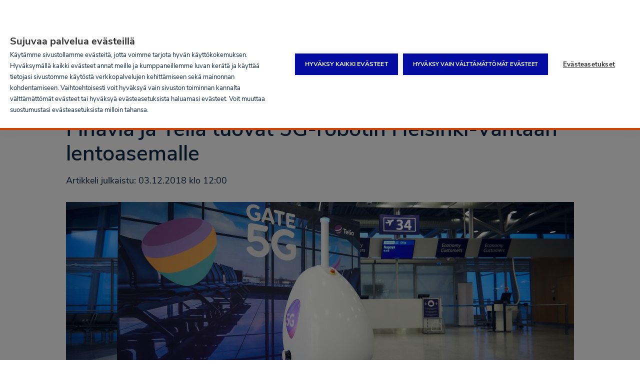

--- FILE ---
content_type: text/html; charset=UTF-8
request_url: https://www.finavia.fi/fi/uutishuone/2018/finavia-ja-telia-tuovat-5g-robotin-helsinki-vantaan-lentoasemalle
body_size: 29719
content:
<!DOCTYPE html>
<html lang="fi" dir="ltr" prefix="og: https://ogp.me/ns#">
  <head>
    <meta charset="utf-8" />
<noscript><style>form.antibot * :not(.antibot-message) { display: none !important; }</style>
</noscript><link rel="manifest" href="/themes/custom/finavia/manifest.json" crossorigin="use-credentials" />
<link rel="apple-touch-icon" href="/themes/custom/finavia/crop_180x180px.png" crossorigin="use-credentials" />
<meta name="description" content="Helsinki-Vantaa on nyt maailman ensimmäinen 5G-lentoasema, kun Finavia ja Telia käynnistivät lentoasemalla avattua 5G-verkkoa hyödyntävän robottihankkeen." />
<link rel="canonical" href="https://www.finavia.fi/fi/uutishuone/2018/finavia-ja-telia-tuovat-5g-robotin-helsinki-vantaan-lentoasemalle" />
<link rel="image_src" href="https://www.finavia.fi/sites/default/files/styles/header_image_large/public/images/2018-12/Airport5G_5_PasiSalminen.jpg?itok=2Q4Rp5IB" />
<meta name="google" content="rrZYS1V0dJwGPBOTqcNRCoe-5j1PXWfTZ-J-Hy-Gk9g" />
<meta name="referrer" content="origin" />
<meta property="og:type" content="article" />
<meta property="og:url" content="https://www.finavia.fi/fi/uutishuone/2018/finavia-ja-telia-tuovat-5g-robotin-helsinki-vantaan-lentoasemalle" />
<meta property="og:title" content="Finavia ja Telia tuovat 5G-robotin Helsinki-Vantaan lentoasemalle | Finavia" />
<meta property="og:description" content="Helsinki-Vantaa on nyt maailman ensimmäinen 5G-lentoasema, kun Finavia ja Telia käynnistivät lentoasemalla avattua 5G-verkkoa hyödyntävän robottihankkeen." />
<meta property="og:image" content="https://www.finavia.fi/sites/default/files/styles/header_image_large/public/images/2018-12/Airport5G_5_PasiSalminen.jpg?itok=2Q4Rp5IB" />
<meta property="og:image:url" content="https://www.finavia.fi/sites/default/files/styles/header_image_large/public/images/2018-12/Airport5G_5_PasiSalminen.jpg?itok=2Q4Rp5IB" />
<meta property="og:image:secure_url" content="https://www.finavia.fi/sites/default/files/styles/header_image_large/public/images/2018-12/Airport5G_5_PasiSalminen.jpg?itok=2Q4Rp5IB" />
<meta property="og:image:width" content="1440" />
<meta property="og:image:height" content="600" />
<meta name="facebook-domain-verification" content="bfjilmqbppm4xs3dtawnbac75wigc6" />
<meta name="Generator" content="Drupal 10 (https://www.drupal.org)" />
<meta name="MobileOptimized" content="width" />
<meta name="HandheldFriendly" content="true" />
<meta name="viewport" content="width=device-width, initial-scale=1.0" />
<script type="application/ld+json">{
    "@context": "https://schema.org",
    "@graph": [
        {
            "@type": "NewsArticle",
            "headline": "Finavia ja Telia tuovat 5G-robotin Helsinki-Vantaan lentoasemalle",
            "name": "Finavia ja Telia tuovat 5G-robotin Helsinki-Vantaan lentoasemalle",
            "description": "Helsinki-Vantaa on nyt maailman ensimmäinen 5G-lentoasema, kun Finavia ja Telia käynnistivät lentoasemalla avattua 5G-verkkoa hyödyntävän robottihankkeen.",
            "image": {
                "@type": "ImageObject",
                "representativeOfPage": "True",
                "url": "https://www.finavia.fi/sites/default/files/styles/header_image_large/public/images/2018-12/Airport5G_5_PasiSalminen.jpg?itok=2Q4Rp5IB",
                "width": "1440",
                "height": "600"
            },
            "datePublished": "2018-12-03T12:00:00+0200",
            "dateModified": "2020-03-18T14:24:51+0200",
            "author": {
                "@type": "Organization",
                "@id": "https://www.finavia.fi/fi",
                "name": "Finavia",
                "url": "https://www.finavia.fi/fi",
                "logo": {
                    "@type": "ImageObject",
                    "url": "https://www.finavia.fi/themes/custom/finavia/logo.png"
                }
            },
            "publisher": {
                "@type": "Organization",
                "@id": "https://www.finavia.fi/fi",
                "name": "Finavia",
                "url": "https://www.finavia.fi/fi",
                "logo": {
                    "@type": "ImageObject",
                    "url": "https://www.finavia.fi/themes/custom/finavia/logo.png"
                }
            },
            "mainEntityOfPage": "https://www.finavia.fi/fi/uutishuone/2018/finavia-ja-telia-tuovat-5g-robotin-helsinki-vantaan-lentoasemalle"
        },
        {
            "@type": "Organization",
            "@id": "https://www.finavia.fi/fi/uutishuone/2018/finavia-ja-telia-tuovat-5g-robotin-helsinki-vantaan-lentoasemalle",
            "name": "Finavia",
            "url": "https://www.finavia.fi/fi",
            "telephone": "+358 20 708 000",
            "logo": {
                "@type": "ImageObject",
                "url": "https://www.finavia.fi/themes/custom/finavia/logo.png"
            },
            "address": {
                "@type": "PostalAddress",
                "streetAddress": "Lentäjäntie 3",
                "addressLocality": "Vantaa",
                "addressRegion": "Uusimaa",
                "postalCode": "01530",
                "addressCountry": "Finland"
            },
            "geo": {
                "@type": "GeoCoordinates",
                "latitude": "60.3156055",
                "longitude": "24.96573509999996"
            }
        },
        {
            "@type": "WebPage",
            "@id": "https://www.finavia.fi/fi/uutishuone/2018/finavia-ja-telia-tuovat-5g-robotin-helsinki-vantaan-lentoasemalle",
            "breadcrumb": {
                "@type": "BreadcrumbList",
                "itemListElement": [
                    {
                        "@type": "ListItem",
                        "position": 1,
                        "name": "Uutishuone",
                        "item": "https://www.finavia.fi/fi/uutishuone"
                    }
                ]
            }
        }
    ]
}</script>
<link rel="icon" href="/themes/custom/finavia/favicon.ico" type="image/vnd.microsoft.icon" />
<link rel="alternate" hreflang="en" href="https://www.finavia.fi/en/newsroom/2018/finavia-and-telia-bring-5g-robot-helsinki-airport" />
<link rel="alternate" hreflang="fi" href="https://www.finavia.fi/fi/uutishuone/2018/finavia-ja-telia-tuovat-5g-robotin-helsinki-vantaan-lentoasemalle" />
<script>window.a2a_config=window.a2a_config||{};a2a_config.callbacks=[];a2a_config.overlays=[];a2a_config.templates={};</script>

    <title>Finavia ja Telia tuovat 5G-robotin Helsinki-Vantaan lentoasemalle | Finavia</title>
          <script src="https://cdn.cookiehub.eu/c2/cf2dcc52.js"></script>
      <script type="text/javascript">
        window.dataLayer = window.dataLayer || [];
        function gtag(){dataLayer.push(arguments);}
        gtag('consent', 'default', {'ad_storage': 'denied', 'ad_user_data': 'denied', 'ad_personalization': 'denied', 'analytics_storage': 'denied', 'wait_for_update': 500});
        document.addEventListener("DOMContentLoaded", function(event) {
          var cpm = {};
          window.cookiehub.load(cpm);
        });
      </script>
        <link rel="stylesheet" media="all" href="/sites/default/files/css/css_JrPKbaQ2TOFZO4zamuJwvGybv0m0h7xnbQQs9IuIFaA.css?delta=0&amp;language=fi&amp;theme=finavia&amp;include=eJw1ikEOgzAMBD_kxk-qFmKQ28RGiaHk960quKxmRoucw2GDcUFamlvQ7E04t31DSXjhJLHQGE-pk2SesYW6kZxR1N738VJa1HAoeC0-oTx6jF9eqY8eUnlCFzpUPp3_m6rnvcgXlk81xQ" />
<link rel="stylesheet" media="all" href="/sites/default/files/css/css_r_usf7x7yDRMOZOItYm32KTIqs7lwuHEToiydw9t_eU.css?delta=1&amp;language=fi&amp;theme=finavia&amp;include=eJw1ikEOgzAMBD_kxk-qFmKQ28RGiaHk960quKxmRoucw2GDcUFamlvQ7E04t31DSXjhJLHQGE-pk2SesYW6kZxR1N738VJa1HAoeC0-oTx6jF9eqY8eUnlCFzpUPp3_m6rnvcgXlk81xQ" />

    <script type="application/json" data-drupal-selector="drupal-settings-json">{"path":{"baseUrl":"\/","pathPrefix":"fi\/","currentPath":"node\/5998","currentPathIsAdmin":false,"isFront":false,"currentLanguage":"fi","currentAlias":"uutishuone\/2018\/finavia-ja-telia-tuovat-5g-robotin-helsinki-vantaan-lentoasemalle"},"pluralDelimiter":"\u0003","suppressDeprecationErrors":true,"gtag":{"tagId":"","consentMode":false,"otherIds":[],"events":[],"additionalConfigInfo":[]},"ajaxPageState":{"libraries":"[base64]","theme":"finavia","theme_token":null},"ajaxTrustedUrl":[],"gtm":{"tagId":null,"settings":{"data_layer":"dataLayer","include_classes":false,"allowlist_classes":"","blocklist_classes":"","include_environment":true,"environment_id":"env-2","environment_token":"apD_shCmNBc7cQvS5q9o4A"},"tagIds":["GTM-5TVBPVS"]},"finavia_airports":{"all_airports":[{"code":"HEL","name":"Helsinki-Vantaa","url":"\/fi\/lentoasemat\/helsinki-vantaa","flightsPage":"\/fi\/lentoasemat\/helsinki-vantaa\/lennot","region":"finland","hasTranslation":true,"weight":"1","quicklinks":[{"url":"\/fi\/lentoasemat\/helsinki-vantaa\/pysakointi","title":"Pys\u00e4k\u00f6inti","class":"quicklink quicklink--parking"},{"url":"\/fi\/myflight","title":"MyFlight-palvelu","class":"quicklink quicklink--charter-flights"},{"url":"https:\/\/hel-map.finavia.fi\/?language=fi","title":"Lentoaseman kartta","class":"quicklink quicklink--airport-map"},{"url":"\/fi\/lentoasemat\/helsinki-vantaa\/palvelut\/ruokaa-juomaa","title":"Ruokailu","class":"quicklink quicklink--shop-and-dine"},{"url":"\/fi\/lentoasemat\/helsinki-vantaa\/palvelut\/kaupat","title":"Ostokset","class":"quicklink quicklink--services"},{"url":"\/fi\/lentoasemat\/helsinki-vantaa\/lentoasemalla\/palvelut-ja-toiminnot","title":"Muut palvelut","class":"quicklink quicklink--lounges"}],"flight_details_services":[{"title":"Ruoka \u0026 Juoma","categoryId":"2929"}]},{"code":"OUL","name":"Oulu","url":"\/fi\/lentoasemat\/oulu","flightsPage":"\/fi\/lentoasemat\/oulu\/lennot","region":"finland","hasTranslation":true,"weight":"2","quicklinks":[{"url":"\/fi\/lentoasemat\/oulu\/pysakointi-kulkuyhteydet","title":"Pys\u00e4k\u00f6inti \u0026 Kulkuyhteydet","class":"quicklink quicklink--parking"},{"url":"\/fi\/lentoasemat\/oulu\/palvelut","title":"Kaupat \u0026 Palvelut","class":"quicklink quicklink--services"},{"url":"https:\/\/www.finavia.fi\/fi\/lentoasemat\/oulu\/lentoasemalla","title":"Lentoasemalla","class":"quicklink quicklink--at-the-airport"},{"url":"\/fi\/lentoasemat\/oulu\/yhteystiedot","title":"Yhteystiedot","class":"quicklink quicklink--contact"},{"url":"https:\/\/www.finavia.fi\/fi\/lentoasemat\/lomalentojen-matkanjarjestajat?id=2034","title":"Lomalennot","class":"quicklink quicklink--charter-flights"}],"flight_details_services":[]},{"code":"RVN","name":"Rovaniemi","url":"\/fi\/lentoasemat\/rovaniemi","flightsPage":"\/fi\/lentoasemat\/rovaniemi\/lennot","region":"lapland","hasTranslation":true,"weight":"3","quicklinks":[{"url":"\/fi\/lentoasemat\/rovaniemi\/pysakointi-kulkuyhteydet","title":"Pys\u00e4k\u00f6inti \u0026 Kulkuyhteydet","class":"quicklink quicklink--parking"},{"url":"\/fi\/lentoasemat\/rovaniemi\/palvelut","title":"Palvelut","class":"quicklink quicklink--services"},{"url":"\/fi\/lentoasemat\/rovaniemi\/lentoasemalla","title":"Lentoasemalla","class":"quicklink quicklink--at-the-airport"},{"url":"\/fi\/lentoasemat\/rovaniemi\/yhteystiedot","title":"Yhteystiedot","class":"quicklink quicklink--contact"},{"url":"https:\/\/www.finavia.fi\/fi\/lentoasemat\/lomalentojen-matkanjarjestajat?id=2036","title":"Lomalennot","class":"quicklink quicklink--charter-flights"}],"flight_details_services":[]},{"code":"TKU","name":"Turku","url":"\/fi\/lentoasemat\/turku","flightsPage":"\/fi\/lentoasemat\/turku\/lennot","region":"finland","hasTranslation":true,"weight":"4","quicklinks":[{"url":"\/fi\/lentoasemat\/turku\/pysakointi-kulkuyhteydet","title":"Pys\u00e4k\u00f6inti \u0026 Kulkuyhteydet","class":"quicklink quicklink--parking"},{"url":"\/fi\/lentoasemat\/turku\/palvelut","title":"Kaupat \u0026 Palvelut","class":"quicklink quicklink--services"},{"url":"\/fi\/lentoasemat\/turku\/lentoasemalla","title":"Lentoasemalla","class":"quicklink quicklink--at-the-airport"},{"url":"\/fi\/lentoasemat\/turku\/yhteystiedot","title":"Yhteystiedot","class":"quicklink quicklink--contact"},{"url":"https:\/\/www.finavia.fi\/fi\/lentoasemat\/lomalentojen-matkanjarjestajat?id=2039","title":"Lomalennot","class":"quicklink quicklink--charter-flights"}],"flight_details_services":[]},{"code":"VAA","name":"Vaasa","url":"\/fi\/lentoasemat\/vaasa","flightsPage":"\/fi\/lentoasemat\/vaasa\/lennot","region":"finland","hasTranslation":true,"weight":"5","quicklinks":[{"url":"\/fi\/lentoasemat\/vaasa\/pysakointi-kulkuyhteydet","title":"Pys\u00e4k\u00f6inti \u0026 Kulkuyhteydet","class":"quicklink quicklink--parking"},{"url":"\/fi\/lentoasemat\/vaasa\/palvelut","title":"Kaupat \u0026 Palvelut","class":"quicklink quicklink--services"},{"url":"\/fi\/lentoasemat\/vaasa\/lentoasemalla","title":"Lentoasemalla","class":"quicklink quicklink--at-the-airport"},{"url":"\/fi\/lentoasemat\/vaasa\/yhteystiedot","title":"Yhteystiedot","class":"quicklink quicklink--contact"},{"url":"https:\/\/www.finavia.fi\/fi\/lentoasemat\/lomalentojen-matkanjarjestajat?id=2040","title":"Lomalennot","class":"quicklink quicklink--charter-flights"}],"flight_details_services":[]},{"code":"KTT","name":"Kittil\u00e4","url":"\/fi\/lentoasemat\/kittila","flightsPage":"\/fi\/lentoasemat\/kittila\/lennot","region":"lapland","hasTranslation":true,"weight":"6","quicklinks":[{"url":"\/fi\/lentoasemat\/kittila\/pysakointi-kulkuyhteydet","title":"Pys\u00e4k\u00f6inti \u0026 Kulkuyhteydet","class":"quicklink quicklink--parking"},{"url":"\/fi\/lentoasemat\/kittila\/palvelut","title":"Kaupat \u0026 Palvelut","class":"quicklink quicklink--services"},{"url":"\/fi\/lentoasemat\/kittila\/lentoasemalla","title":"Lentoasemalla","class":"quicklink quicklink--at-the-airport"},{"url":"\/fi\/lentoasemat\/kittila\/yhteystiedot","title":"Yhteystiedot","class":"quicklink quicklink--contact"}],"flight_details_services":[]},{"code":"TMP","name":"Tampere-Pirkkala","url":"\/fi\/lentoasemat\/tampere-pirkkala","flightsPage":"\/fi\/lentoasemat\/tampere-pirkkala\/lennot","region":"finland","hasTranslation":true,"weight":"7","quicklinks":[{"url":"\/fi\/lentoasemat\/tampere-pirkkala\/pysakointi-kulkuyhteydet","title":"Pys\u00e4k\u00f6inti \u0026 Kulkuyhteydet","class":"quicklink quicklink--parking"},{"url":"\/fi\/lentoasemat\/tampere-pirkkala\/palvelut","title":"Palvelut","class":"quicklink quicklink--services"},{"url":"\/fi\/lentoasemat\/tampere-pirkkala\/lentoasemalla","title":"Lentoasemalla","class":"quicklink quicklink--at-the-airport"},{"url":"\/fi\/lentoasemat\/tampere-pirkkala\/yhteystiedot","title":"Yhteystiedot","class":"quicklink quicklink--contact"},{"url":"https:\/\/www.finavia.fi\/fi\/lentoasemat\/lomalentojen-matkanjarjestajat?id=2038","title":"Lomalennot","class":"quicklink quicklink--charter-flights"}],"flight_details_services":[]},{"code":"KUO","name":"Kuopio","url":"\/fi\/lentoasemat\/kuopio","flightsPage":"\/fi\/lentoasemat\/kuopio\/lennot","region":"finland","hasTranslation":true,"weight":"8","quicklinks":[{"url":"\/fi\/lentoasemat\/kuopio\/pysakointi-kulkuyhteydet","title":"Pys\u00e4k\u00f6inti \u0026 Kulkuyhteydet","class":"quicklink quicklink--parking"},{"url":"\/fi\/lentoasemat\/kuopio\/palvelut","title":"Palvelut","class":"quicklink quicklink--services"},{"url":"\/fi\/lentoasemat\/kuopio\/lentoasemalla","title":"Lentoasemalla","class":"quicklink quicklink--at-the-airport"},{"url":"\/fi\/lentoasemat\/kuopio\/yhteystiedot","title":"Yhteystiedot","class":"quicklink quicklink--contact"},{"url":"https:\/\/www.finavia.fi\/fi\/lentoasemat\/lomalentojen-matkanjarjestajat?id=2032","title":"Lomalennot","class":"quicklink quicklink--charter-flights"}],"flight_details_services":[]},{"code":"IVL","name":"Ivalo","url":"\/fi\/lentoasemat\/ivalo","flightsPage":"\/fi\/lentoasemat\/ivalo\/lennot","region":"lapland","hasTranslation":true,"weight":"9","quicklinks":[{"url":"\/fi\/lentoasemat\/ivalo\/pysakointi-kulkuyhteydet","title":"Pys\u00e4k\u00f6inti \u0026 Kulkuyhteydet","class":"quicklink quicklink--parking"},{"url":"\/fi\/lentoasemat\/ivalo\/palvelut","title":"Kaupat \u0026 Palvelut","class":"quicklink quicklink--services"},{"url":"\/fi\/lentoasemat\/ivalo\/lentoasemalla","title":"Lentoasemalla","class":"quicklink quicklink--at-the-airport"},{"url":"\/fi\/lentoasemat\/ivalo\/yhteystiedot","title":"Yhteystiedot","class":"quicklink quicklink--contact"}],"flight_details_services":[]},{"code":"JOE","name":"Joensuu","url":"\/fi\/lentoasemat\/joensuu","flightsPage":"\/fi\/lentoasemat\/joensuu\/lennot","region":"finland","hasTranslation":true,"weight":"10","quicklinks":[{"url":"\/fi\/lentoasemat\/joensuu\/pysakointi-kulkuyhteydet","title":"Pys\u00e4k\u00f6inti \u0026 Kulkuyhteydet","class":"quicklink quicklink--parking"},{"url":"\/fi\/lentoasemat\/joensuu\/palvelut","title":"Palvelut","class":"quicklink quicklink--services"},{"url":"\/fi\/lentoasemat\/joensuu\/lentoasemalla","title":"Lentoasemalla","class":"quicklink quicklink--at-the-airport"},{"url":"\/fi\/lentoasemat\/joensuu\/yhteystiedot","title":"Yhteystiedot","class":"quicklink quicklink--contact"},{"url":"https:\/\/www.finavia.fi\/fi\/lentoasemat\/lomalentojen-matkanjarjestajat?id=2026","title":"Lomalennot","class":"quicklink quicklink--charter-flights"}],"flight_details_services":[]},{"code":"JYV","name":"Jyv\u00e4skyl\u00e4","url":"\/fi\/lentoasemat\/jyvaskyla","flightsPage":"\/fi\/lentoasemat\/jyvaskyla\/lennot","region":"finland","hasTranslation":true,"weight":"11","quicklinks":[{"url":"\/fi\/lentoasemat\/jyvaskyla\/pysakointi-kulkuyhteydet","title":"Pys\u00e4k\u00f6inti \u0026 Kulkuyhteydet","class":"quicklink quicklink--parking"},{"url":"\/fi\/lentoasemat\/jyvaskyla\/palvelut","title":"Palvelut","class":"quicklink quicklink--services"},{"url":"\/fi\/lentoasemat\/jyvaskyla\/lentoasemalla","title":"Lentoasemalla","class":"quicklink quicklink--at-the-airport"},{"url":"\/fi\/lentoasemat\/jyvaskyla\/yhteystiedot","title":"Yhteystiedot","class":"quicklink quicklink--contact"},{"url":"https:\/\/www.finavia.fi\/fi\/lentoasemat\/lomalentojen-matkanjarjestajat?id=2028","title":"Lomalennot","class":"quicklink quicklink--charter-flights"}],"flight_details_services":[]},{"code":"KAJ","name":"Kajaani","url":"\/fi\/lentoasemat\/kajaani","flightsPage":"\/fi\/lentoasemat\/kajaani\/lennot","region":"finland","hasTranslation":true,"weight":"12","quicklinks":[{"url":"\/fi\/lentoasemat\/kajaani\/pysakointi-kulkuyhteydet","title":"Pys\u00e4k\u00f6inti \u0026 Kulkuyhteydet","class":"quicklink quicklink--parking"},{"url":"\/fi\/lentoasemat\/kajaani\/palvelut","title":"Palvelut","class":"quicklink quicklink--services"},{"url":"\/fi\/lentoasemat\/kajaani\/lentoasemalla","title":"Lentoasemalla","class":"quicklink quicklink--at-the-airport"},{"url":"\/fi\/lentoasemat\/kajaani\/yhteystiedot","title":"Yhteystiedot","class":"quicklink quicklink--contact"},{"url":"https:\/\/www.finavia.fi\/fi\/lentoasemat\/lomalentojen-matkanjarjestajat?id=2029","title":" Lomalennot","class":"quicklink quicklink--charter-flights"}],"flight_details_services":[]},{"code":"KOK","name":"Kokkola-Pietarsaari","url":"\/fi\/lentoasemat\/kokkola-pietarsaari","flightsPage":"\/fi\/lentoasemat\/kokkola-pietarsaari\/lennot","region":"finland","hasTranslation":true,"weight":"13","quicklinks":[{"url":"\/fi\/lentoasemat\/kokkola-pietarsaari\/pysakointi-kulkuyhteydet","title":"Pys\u00e4k\u00f6inti \u0026 Kulkuyhteydet","class":"quicklink quicklink--parking"},{"url":"\/fi\/lentoasemat\/kokkola-pietarsaari\/palvelut","title":"Palvelut","class":"quicklink quicklink--services"},{"url":"\/fi\/lentoasemat\/kokkola-pietarsaari\/lentoasemalla","title":"Lentoasemalla","class":"quicklink quicklink--at-the-airport"},{"url":"\/fi\/lentoasemat\/kokkola-pietarsaari\/yhteystiedot","title":"Yhteystiedot","class":"quicklink quicklink--contact"},{"url":"https:\/\/www.finavia.fi\/fi\/lentoasemat\/lomalentojen-matkanjarjestajat?id=2031","title":"Lomalennot","class":"quicklink quicklink--charter-flights"}],"flight_details_services":[]},{"code":"MHQ","name":"Maarianhamina","url":"\/fi\/lentoasemat\/maarianhamina","flightsPage":"\/fi\/lentoasemat\/maarianhamina\/lennot","region":"finland","hasTranslation":true,"weight":"14","quicklinks":[{"url":"\/fi\/lentoasemat\/maarianhamina\/pysakointi-kulkuyhteydet","title":"Pys\u00e4k\u00f6inti \u0026 Kulkuyhteydet","class":"quicklink quicklink--parking"},{"url":"\/fi\/lentoasemat\/maarianhamina\/palvelut","title":" Palvelut","class":"quicklink quicklink--services"},{"url":"\/fi\/lentoasemat\/maarianhamina\/lentoasemalla","title":"Lentoasemalla","class":"quicklink quicklink--at-the-airport"},{"url":"\/fi\/lentoasemat\/maarianhamina\/yhteystiedot","title":"Yhteystiedot","class":"quicklink quicklink--contact"}],"flight_details_services":[]},{"code":"SVL","name":"Savonlinna","url":"\/fi\/lentoasemat\/savonlinna","flightsPage":"\/fi\/lentoasemat\/savonlinna\/lennot","region":"finland","hasTranslation":true,"weight":"15","quicklinks":[{"url":"\/fi\/lentoasemat\/savonlinna\/pysakointi-kulkuyhteydet","title":"Pys\u00e4k\u00f6inti \u0026 Kulkuyhteydet","class":"quicklink quicklink--parking"},{"url":"\/fi\/lentoasemat\/savonlinna\/lentoasemalla","title":"Lentoasemalla","class":"quicklink quicklink--at-the-airport"},{"url":"\/fi\/lentoasemat\/savonlinna\/yhteystiedot","title":"Yhteystiedot","class":"quicklink quicklink--contact"},{"url":"https:\/\/www.finavia.fi\/fi\/lentoasemat\/lomalentojen-matkanjarjestajat?id=2037","title":"Lomalennot","class":"quicklink quicklink--charter-flights"}],"flight_details_services":[]},{"code":"POR","name":"Pori","url":"\/fi\/lentoasemat\/pori","flightsPage":"\/fi\/lentoasemat\/pori\/lennot","region":"finland","hasTranslation":true,"weight":"16","quicklinks":[{"url":"\/fi\/lentoasemat\/pori\/pysakointi-kulkuyhteydet","title":"Pys\u00e4k\u00f6inti \u0026 Kulkuyhteydet","class":"quicklink quicklink--parking"},{"url":"\/fi\/lentoasemat\/pori\/palvelut","title":"Palvelut","class":"quicklink quicklink--services"},{"url":"\/fi\/lentoasemat\/pori\/lentoasemalla","title":"Lentoasemalla","class":"quicklink quicklink--at-the-airport"},{"url":"\/fi\/lentoasemat\/pori\/yhteystiedot","title":"Yhteystiedot","class":"quicklink quicklink--contact"},{"url":"https:\/\/www.finavia.fi\/fi\/lentoasemat\/lomalentojen-matkanjarjestajat?id=2035","title":"Lomalennot","class":"quicklink quicklink--charter-flights"}],"flight_details_services":[]},{"code":"KEM","name":"Kemi-Tornio","url":"\/fi\/lentoasemat\/kemi-tornio","flightsPage":"\/fi\/lentoasemat\/kemi-tornio\/lennot","region":"lapland","hasTranslation":true,"weight":"17","quicklinks":[{"url":"\/fi\/lentoasemat\/kemi-tornio\/pysakointi-kulkuyhteydet","title":"Pys\u00e4k\u00f6inti \u0026 Kulkuyhteydet ","class":"quicklink quicklink--parking"},{"url":"\/fi\/lentoasemat\/kemi-tornio\/palvelut","title":"Palvelut","class":"quicklink quicklink--services"},{"url":"\/fi\/lentoasemat\/kemi-tornio\/lentoasemalla","title":"Lentoasemalla","class":"quicklink quicklink--at-the-airport"},{"url":"\/fi\/lentoasemat\/kemi-tornio\/yhteystiedot","title":"Yhteystiedot","class":"quicklink quicklink--contact"},{"url":"https:\/\/www.finavia.fi\/fi\/lentoasemat\/lomalentojen-matkanjarjestajat?id=2030","title":"Lomalennot","class":"quicklink quicklink--charter-flights"}],"flight_details_services":[]},{"code":"KAO","name":"Kuusamo","url":"\/fi\/lentoasemat\/kuusamo","flightsPage":"\/fi\/lentoasemat\/kuusamo\/lennot","region":"lapland","hasTranslation":true,"weight":"18","quicklinks":[{"url":"\/fi\/lentoasemat\/kuusamo\/pysakointi-kulkuyhteydet","title":"Pys\u00e4k\u00f6inti \u0026 Kulkuyhteydet","class":"quicklink quicklink--parking"},{"url":"\/fi\/lentoasemat\/kuusamo\/palvelut","title":"Palvelut","class":"quicklink quicklink--services"},{"url":"\/fi\/lentoasemat\/kuusamo\/lentoasemalla","title":"Lentoasemalla","class":"quicklink quicklink--at-the-airport"},{"url":"\/fi\/lentoasemat\/kuusamo\/yhteystiedot","title":"Yhteystiedot","class":"quicklink quicklink--contact"},{"url":"https:\/\/www.finavia.fi\/fi\/lentoasemat\/lomalentojen-matkanjarjestajat?id=2033","title":"Lomalennot","class":"quicklink quicklink--charter-flights"}],"flight_details_services":[]},{"code":"UTI","name":"Halli ja Utti","url":"\/fi\/lentoasemat\/halli-ja-utti","flightsPage":"","region":"finland","hasTranslation":true,"weight":"20","quicklinks":[],"flight_details_services":[]}],"airport_context":null},"myFinavia":{"tou":"2353","privacy_policy":"","parking_tou":"5442","parking_faq":"3207","parking_online_payment_tou":"5442","parking_online_payment_faq":"","parking_availability_page":"2298","parking_earliest_prebooking":"2","parking_landing_page":"6556","parking_service_page":"2832","captcha_site_key":"6LeG6TIUAAAAABocdoLxLWivKZMOSLYqL1gd7eMv","cookie_banner":"K\u00e4yt\u00e4mme sivustollamme ev\u00e4steit\u00e4, jotta voimme tarjota sinulle paremman k\u00e4ytt\u00e4j\u00e4kokemuksen. Hyv\u00e4ksym\u00e4ll\u00e4 kaikki ev\u00e4steet annat meille ja digitaalisille kumppaneillemme luvan ker\u00e4t\u00e4 ja k\u00e4ytt\u00e4\u00e4 tietojasi sivustomme k\u00e4yt\u00f6st\u00e4 verkkopalvelujen ja sis\u00e4lt\u00f6jen kehitt\u00e4miseen sek\u00e4 mainonnan kohdentamiseen. Vaihtoehtoisesti voit my\u00f6s itse valita mit\u00e4 vapaaehtoisia ev\u00e4steit\u00e4 hyv\u00e4ksyt ev\u00e4steasetuksista. Voit milloin tahansa muuttaa suostumustasi ev\u00e4steasetuksista.","my_flights_terms_nid":"7037","disruption_start":"2025-08-01 07:05:00","disruption_end":"2025-08-04 08:00:00","disruption_enabled":false,"ios_push_how_to":null,"notifications":"BAX8uR7QvPMH8_BdfTn1JYtFVFA2XJhBbb-hMOMyYSnQ29Wnb5vpGLNKRWQ28Bhmx1xA8wfru7H-lFGk8ksCols"},"finavia_active_menu_item":{"parking_menu_item":{"nid":"1933","breadcrumbs":[{"title":"Lentoasemat","link":"\/fi\/lentoasemat"},{"title":"Helsinki-Vantaa","link":"\/fi\/lentoasemat\/helsinki-vantaa"},{"title":"Kulkuyhteydet","link":"\/fi\/lentoasemat\/helsinki-vantaa\/kulkuyhteydet"}]},"shopping_menu_item":{"nid":"5657","breadcrumbs":[]},"parking_online_payment_menu_item":{"nid":"1933","breadcrumbs":[{"title":"Lentoasemat","link":"\/fi\/lentoasemat"},{"title":"Helsinki-Vantaa","link":"\/fi\/lentoasemat\/helsinki-vantaa"},{"title":"Kulkuyhteydet","link":"\/fi\/lentoasemat\/helsinki-vantaa\/kulkuyhteydet"}]}},"webguideFlightsPage":"\/fi\/helguide\/lennot","pageIsPartOfWebguide":false,"datalayer_push":{"roles":"Anonymous","user_logged":"Logged-out","content_group":"News","content_tags":"finavia,Matkustus"},"menus":{"main":{"submenu-0":{"name":"Etusivu","slug":"\/fi?navref=main","id":"standard.front_page","menu_icon":""},"submenu-1":{"name":"Tietoa Finaviasta","slug":"\/fi\/tietoa-finaviasta?navref=main","id":"menu_link_content:d7fff66a-413f-4262-8fc0-b491a1f5d058","menu_icon":"briefcase","children":{"submenu-0":{"name":"Keit\u00e4 me olemme","slug":"\/fi\/tietoa-finaviasta\/keita-me-olemme?navref=main","id":"menu_link_content:e03a0dfc-beca-4c43-887f-543a858c5712","menu_icon":""},"submenu-1":{"name":"Vastuullisuus","slug":"\/fi\/tietoa-finaviasta\/vastuullisuus?navref=main","id":"menu_link_content:20db4990-403a-4842-98d9-f2e519f8af81","menu_icon":""},"submenu-2":{"name":"Ura Finaviassa","slug":"\/fi\/ura-finaviassa?navref=main","id":"menu_link_content:3ee808cf-5509-4a89-9c49-ec5c0adc749b","menu_icon":""},"submenu-3":{"name":"Taloustietoa","slug":"\/fi\/tietoa-finaviasta\/taloustiedot?navref=main","id":"menu_link_content:0f7b642f-627d-44ad-9700-0211f405125a","menu_icon":""},"submenu-4":{"name":"Lentoliikenteen tilastot","slug":"\/fi\/tietoa-finaviasta\/tietoa-lentoliikenteesta?navref=main","id":"menu_link_content:c518522f-b85d-4ca5-b109-7150f11f9ea2","menu_icon":""},"submenu-5":{"name":"Yhteystiedot","slug":"\/fi\/yhteystiedot?navref=main","id":"menu_link_content:85cbaf63-f53e-4341-8b96-fa900fd0114d","menu_icon":""}}},"submenu-2":{"name":"Lentoasemat","slug":"\/fi\/lentoasemat?navref=main","id":"menu_link_content:008fd1db-2a97-4606-a03e-f96854fa619c","menu_icon":"airport","children":{"submenu-0":{"name":"Helsinki-Vantaa","slug":"\/fi\/lentoasemat\/helsinki-vantaa?navref=main","id":"menu_link_content:912ee74b-ee5a-4fde-8d6e-f54bd8c7a98e","menu_icon":"","children":{"submenu-0":{"name":"Lennot","slug":"\/fi\/lentoasemat\/helsinki-vantaa\/lennot?navref=main","id":"menu_link_content:98584134-cd26-450a-a8ba-45a467ebf7e1","menu_icon":"airplane","children":{"submenu-0":{"name":"L\u00e4htev\u00e4t","slug":"https:\/\/www.finavia.fi\/fi\/lentoasemat\/helsinki-vantaa\/lennot?tab=dep\u0026navref=main","id":"menu_link_content:f54502c5-0b13-4aa4-afc9-0c2535e9a9e4","menu_icon":""},"submenu-1":{"name":"Saapuvat","slug":"https:\/\/www.finavia.fi\/fi\/lentoasemat\/helsinki-vantaa\/lennot?tab=arr\u0026navref=main","id":"menu_link_content:290b1c51-0e88-454d-b570-367719819a24","menu_icon":""},"submenu-2":{"name":"Lentoyhti\u00f6t","slug":"https:\/\/www.finavia.fi\/fi\/lentoasemat\/helsinki-vantaa\/lennot?tab=airlines\u0026navref=main","id":"menu_link_content:fd7ac31c-c053-431e-8be3-a15570c6c855","menu_icon":""},"submenu-3":{"name":"MyFlight-palvelu","slug":"\/fi\/myflight?navref=main","id":"menu_link_content:d2348992-a053-4ce4-b695-4a74042f81cc","menu_icon":""}}},"submenu-1":{"name":"Pys\u00e4k\u00f6inti","slug":"\/fi\/lentoasemat\/helsinki-vantaa\/pysakointi?navref=main","id":"menu_link_content:9eac92c2-899c-4d74-a8e0-3834023b7d93","menu_icon":"p-letter","children":{"submenu-0":{"name":"Pys\u00e4k\u00f6innin ennakkovaraus","slug":"\/fi\/lentoasemat\/helsinki-vantaa\/pysakointi?navref=main","id":"menu_link_content:7e80a8d0-5fbd-4f87-9168-ff35a87d1ef5","menu_icon":""},"submenu-1":{"name":"Pys\u00e4k\u00f6intialueet","slug":"\/fi\/lentoasemat\/helsinki-vantaa\/pysakointi\/pysakointialueet?navref=main","id":"menu_link_content:68292a96-fe0f-4150-861a-a7c24009310d","menu_icon":""},"submenu-2":{"name":"Ennakkovarauksen ohjeet","slug":"\/fi\/lentoasemat\/helsinki-vantaa\/pysakointi\/miten-ennakkovaraus-toimii?navref=main","id":"menu_link_content:5d49aedf-8129-40eb-ac2a-b9ffc8d378e8","menu_icon":""},"submenu-3":{"name":"Pys\u00e4k\u00f6inti ilman ennakkovarausta","slug":"\/fi\/lentoasemat\/helsinki-vantaa\/pysakointi\/ilman-ennakkovarausta?navref=main","id":"menu_link_content:e7268e10-8614-43eb-addc-8e40424a0442","menu_icon":""},"submenu-4":{"name":"Matkustajan saattaminen","slug":"\/fi\/lentoasemat\/helsinki-vantaa\/pysakointi\/matkustajan-saattaminen?navref=main","id":"menu_link_content:5f710dc7-fe7c-4d99-9be8-7f3bfe3649bb","menu_icon":""},"submenu-5":{"name":"Matkustajan hakeminen","slug":"\/fi\/lentoasemat\/helsinki-vantaa\/pysakointi\/matkustajan-hakeminen?navref=main","id":"menu_link_content:f1369323-fc66-4bda-8936-b6b03a0f400c","menu_icon":""},"submenu-6":{"name":"Pys\u00e4k\u00f6innin lounasetu","slug":"\/fi\/lentoasemat\/helsinki-vantaa\/lounasetu?navref=main","id":"menu_link_content:8224885a-d80b-439d-94c7-c891e438d93e","menu_icon":""},"submenu-7":{"name":"S\u00e4hk\u00f6autot","slug":"\/fi\/lentoasemat\/helsinki-vantaa\/pysakointi\/sahkoautot?navref=main","id":"menu_link_content:c5ef0a03-0834-4938-af2f-7e0979b60e89","menu_icon":""},"submenu-8":{"name":"Pys\u00e4k\u00f6innin aluekartta","slug":"https:\/\/hel-map.finavia.fi\/?language=fi\u0026navref=main","id":"menu_link_content:0be70b06-e068-41b4-9e28-0d1ea7af56ea","menu_icon":""},"submenu-9":{"name":"Pys\u00e4k\u00f6innin lis\u00e4palvelut","slug":"\/fi\/lentoasemat\/helsinki-vantaa\/pysakointi\/pysakoinnin-palvelut?navref=main","id":"menu_link_content:298070f3-aefc-459b-b3e3-4afe54c17524","menu_icon":""},"submenu-10":{"name":"Usein kysytty\u00e4","slug":"\/fi\/lentoasemat\/helsinki-vantaa\/pysakointi\/ukk?navref=main","id":"menu_link_content:cfbf3e1d-39c8-4aa7-87ac-1fed8a53905d","menu_icon":""}}},"submenu-2":{"name":"Kulkuyhteydet","slug":"\/fi\/lentoasemat\/helsinki-vantaa\/kulkuyhteydet?navref=main","id":"menu_link_content:76e0529d-463e-4a65-8a1a-1b2d16f19606","menu_icon":"train"},"submenu-3":{"name":"Ruokailu","slug":"\/fi\/lentoasemat\/helsinki-vantaa\/palvelut\/ruokaa-juomaa?navref=main","id":"menu_link_content:faf98fa7-b4ed-45b2-bcfa-efc013002ba7","menu_icon":"cutlery"},"submenu-4":{"name":"Ostokset","slug":"\/fi\/lentoasemat\/helsinki-vantaa\/palvelut\/kaupat?navref=main","id":"menu_link_content:f9541d20-c99e-4cc8-b056-8050ba3c3ceb","menu_icon":"hand"},"submenu-5":{"name":"Lounget","slug":"\/fi\/lentoasemat\/helsinki-vantaa\/lounget?navref=main","id":"menu_link_content:b182e5f0-3c75-450e-977a-dcfd5a147c80","menu_icon":"sofa"},"submenu-6":{"name":"Palvelut","slug":"\/fi\/lentoasemat\/helsinki-vantaa\/lentoasemalla\/palvelut-ja-toiminnot?navref=main","id":"menu_link_content:ffda0f4d-192a-43b2-a34a-ff3b92d26c0a","menu_icon":"hand"},"submenu-7":{"name":"Lentoasemalla","slug":"\/fi\/lentoasemat\/helsinki-vantaa\/lentoasemalla?navref=main","id":"menu_link_content:9ca65f49-3494-41a7-b35e-0557b956193e","menu_icon":"airport","children":{"submenu-0":{"name":"L\u00e4ht\u00f6selvitys","slug":"\/fi\/lentoasemalla\/lahtoselvitys?navref=main","id":"menu_link_content:8929c7f4-494e-4b33-aaf4-5105c0048c37","menu_icon":""},"submenu-1":{"name":"Turvatarkastus","slug":"\/fi\/lentoasemalla\/turvatarkastus?navref=main","id":"menu_link_content:47c46237-d6a6-46da-9cd7-6ef95f749be2","menu_icon":"","children":{"submenu-0":{"name":"Miten saan takaisin turvatarkastuksessa haltuun otetut tavarat?","slug":"\/fi\/lentoasemat\/helsinki-vantaa\/lentoasemalla\/turvatarkastus\/miten-saan-takaisin-haltuun-otetut-tavarat?navref=main","id":"menu_link_content:19dad774-45f7-4ccc-baf5-01031c8849f3","menu_icon":""}}},"submenu-2":{"name":"Turvatarkastuksen ennustettu jonotusaika","slug":"\/fi\/lentoasemat\/helsinki-vantaa\/lentoasemalla\/jonotusaika?navref=main","id":"menu_link_content:a45c50c6-2911-42e6-a72b-79892850ad49","menu_icon":""},"submenu-4":{"name":"Matkatavarat","slug":"\/fi\/lentoasemalla\/matkatavarat?navref=main","id":"menu_link_content:3739eb67-5eaf-44b2-9973-4960c9aabbcb","menu_icon":""},"submenu-5":{"name":"Rajatarkastus","slug":"\/fi\/lentoasemalla\/passintarkastus?navref=main","id":"menu_link_content:3398f0df-ec8b-4a47-9de9-3c8de229973e","menu_icon":""},"submenu-6":{"name":"Tullitarkastus","slug":"\/fi\/lentoasemalla\/tullitarkastus?navref=main","id":"menu_link_content:77523a8c-0f5d-4c64-b42b-f76b253ad642","menu_icon":""},"submenu-7":{"name":"Lentoaseman kartta","slug":"https:\/\/hel-map.finavia.fi\/?language=fi\u0026navref=main","id":"menu_link_content:62691bd8-4682-4d48-abc0-c669ed695cf5","menu_icon":""},"submenu-8":{"name":"Avustettavat matkustajat","slug":"\/fi\/lentoasemalla\/vammaisten-ja-liikkumisesteisten-palvelut?navref=main","id":"menu_link_content:c69fcc4f-0d7a-421c-be2a-00eb30212d29","menu_icon":""},"submenu-9":{"name":"Lasten kanssa matkustaminen","slug":"\/fi\/lentoasemalla\/lasten-kanssa-matkustaminen?navref=main","id":"menu_link_content:884aa199-2e9d-49e8-b176-51b672f53db5","menu_icon":""},"submenu-10":{"name":"Lemmikin kanssa matkustaminen","slug":"\/fi\/lentoasemalla\/elainten-kuljetus?navref=main","id":"menu_link_content:c522f6cc-d3b6-4084-8b97-767069738cf4","menu_icon":""},"submenu-11":{"name":"Vaihtomatkustus Helsinki-Vantaalla","slug":"\/fi\/lentoasemat\/helsinki-vantaa\/lentoasemalla\/terminaalit?navref=main","id":"menu_link_content:d68e52c8-ea2c-49a8-aebb-3e91d245bdc0","menu_icon":""},"submenu-12":{"name":"Lentomatkustajan muistilista","slug":"\/fi\/lentoasemalla\/muistilista?navref=main","id":"menu_link_content:8538979f-58a3-43db-b719-057ca6ec7e1b","menu_icon":""},"submenu-13":{"name":"Lentoaseman s\u00e4\u00e4nn\u00f6t","slug":"\/fi\/lentoasemalla\/lentoaseman-saannot?navref=main","id":"menu_link_content:d4140290-b8bd-434f-a230-5d3712322041","menu_icon":""}}},"submenu-8":{"name":"Yhteystiedot","slug":"\/fi\/lentoasemat\/helsinki-vantaa\/yhteystiedot?navref=main","id":"menu_link_content:8de65e65-6857-4d59-a714-6e92f7079ad5","menu_icon":"phone","children":{"submenu-0":{"name":"Helsinki-Vantaan lentoaseman yhteystiedot","slug":"\/fi\/lentoasemat\/helsinki-vantaa\/yhteystiedot?navref=main","id":"menu_link_content:40a17dbc-c9b4-458c-a119-36e415debe71","menu_icon":""},"submenu-1":{"name":"Asiakaspalvelu","slug":"\/fi\/asiakaspalvelu?navref=main","id":"menu_link_content:7d3b9838-e1c2-4707-b50a-5f36438e5154","menu_icon":""},"submenu-2":{"name":"Lentoaseman neuvonta- ja pys\u00e4k\u00f6intipalvelu","slug":"\/fi\/lentoasemat\/helsinki-vantaa\/lentoasemalla\/palvelut-ja-toiminnot\/lentoaseman-neuvonta-ja?navref=main","id":"menu_link_content:26344e88-496a-4769-acff-6e1b326d028f","menu_icon":""}}}}},"submenu-1":{"name":"Lapin lentoasemat","slug":"\/fi\/lentoasemat\/lapin-lentoasemat?navref=main","id":"menu_link_content:e931b864-6d8d-463c-bf5d-c96758391d32","menu_icon":""},"submenu-2":{"name":"Oulu","slug":"\/fi\/lentoasemat\/oulu?navref=main","id":"menu_link_content:7546834d-e615-4631-996d-c030e3b1a39f","menu_icon":"","children":{"submenu-0":{"name":"Lennot","slug":"\/fi\/lentoasemat\/oulu\/lennot?navref=main","id":"menu_link_content:9d0849db-4c54-4f8b-a835-f6463c2e3344","menu_icon":"airplane","children":{"submenu-0":{"name":"L\u00e4htev\u00e4t","slug":"https:\/\/www.finavia.fi\/fi\/lentoasemat\/oulu\/lennot?tab=dep\u0026navref=main","id":"menu_link_content:e2271b26-a108-46a1-9c87-169d0a93fdee","menu_icon":""},"submenu-1":{"name":"Saapuvat","slug":"https:\/\/www.finavia.fi\/fi\/lentoasemat\/oulu\/lennot?tab=arr\u0026navref=main","id":"menu_link_content:b2ee5390-0101-47a2-880e-7068829b8974","menu_icon":""},"submenu-2":{"name":"Lomalentojen matkanj\u00e4rjest\u00e4j\u00e4t","slug":"https:\/\/www.finavia.fi\/fi\/lentoasemat\/lomalentojen-matkanjarjestajat?id=2034\u0026navref=main","id":"menu_link_content:96cc4053-3017-4ae6-b264-fd514b1ee9fb","menu_icon":""}}},"submenu-1":{"name":"Pys\u00e4k\u00f6inti ja kulkuyhteydet","slug":"\/fi\/lentoasemat\/oulu\/pysakointi-kulkuyhteydet?navref=main","id":"menu_link_content:f90b797d-84c7-4011-aa43-ed957223a334","menu_icon":"p-letter","children":{"submenu-0":{"name":"Pys\u00e4k\u00f6inti","slug":"\/fi\/lentoasemat\/oulu\/pysakointi-kulkuyhteydet\/pysakointi?navref=main","id":"menu_link_content:924967f6-78e4-4af3-8a6e-327b4076bf5a","menu_icon":""},"submenu-1":{"name":"Autojen l\u00e4mmitys- ja latauspalvelu","slug":"\/fi\/lentoasemat\/oulu\/pysakointi-kulkuyhteydet\/pysakointi\/lammitys-ja-latauspalvelu?navref=main","id":"menu_link_content:f79c8298-f59f-4240-b96c-55ae62b7bf15","menu_icon":""},"submenu-2":{"name":"Julkinen liikenne","slug":"\/fi\/lentoasemat\/oulu\/pysakointi-kulkuyhteydet\/julkinen-liikenne?navref=main","id":"menu_link_content:b14e064a-399b-4f20-b984-d559f642f432","menu_icon":""},"submenu-3":{"name":"Taksi","slug":"\/fi\/lentoasemat\/oulu\/pysakointi-kulkuyhteydet\/taksit?navref=main","id":"menu_link_content:987c33ed-58c3-41f2-9736-2b3a19ac9d11","menu_icon":""},"submenu-4":{"name":"Autovuokraamot","slug":"\/fi\/lentoasemat\/oulu\/pysakointi-kulkuyhteydet\/autovuokraamot?navref=main","id":"menu_link_content:83525c13-0477-4500-850c-ba8663c1c1b9","menu_icon":""}}},"submenu-2":{"name":"Palvelut","slug":"\/fi\/lentoasemat\/oulu\/palvelut?navref=main","id":"menu_link_content:116a4d71-5bfb-4cdf-b482-b7cd64c94eab","menu_icon":"hand"},"submenu-3":{"name":"Lentoasemalla","slug":"\/fi\/lentoasemat\/oulu\/lentoasemalla?navref=main","id":"menu_link_content:1a531e08-f30c-45a7-9b93-f65b5eac2ff5","menu_icon":"airport","children":{"submenu-0":{"name":"L\u00e4ht\u00f6selvitys","slug":"\/fi\/lentoasemalla\/lahtoselvitys?navref=main","id":"menu_link_content:16da8f3b-8bbf-4be1-885f-12a74bbe448e","menu_icon":""},"submenu-1":{"name":"Turvatarkastus","slug":"\/fi\/lentoasemalla\/turvatarkastus?navref=main","id":"menu_link_content:e09eb28d-b8e1-4d63-be42-6af4b1b73aac","menu_icon":""},"submenu-2":{"name":"Rajatarkastus","slug":"\/fi\/lentoasemalla\/passintarkastus?navref=main","id":"menu_link_content:2e9d75a3-1255-40b4-9485-c72bbf68013e","menu_icon":""},"submenu-3":{"name":"Tullitarkastus","slug":"\/fi\/lentoasemalla\/tullitarkastus?navref=main","id":"menu_link_content:768226a9-9a28-4b04-8ab1-2b0f3a8f5d49","menu_icon":""},"submenu-4":{"name":"Matkatavarat","slug":"\/fi\/lentoasemalla\/matkatavarat?navref=main","id":"menu_link_content:f0650228-f4c4-44f8-88fe-a4fbdfec40ef","menu_icon":""},"submenu-5":{"name":"Lasten kanssa matkustaminen","slug":"\/fi\/lentoasemalla\/lasten-kanssa-matkustaminen?navref=main","id":"menu_link_content:03f873aa-661d-4d96-a21e-1cbd36a4ce74","menu_icon":""},"submenu-6":{"name":"Lentomatkustajan muistilista","slug":"\/fi\/lentoasemalla\/muistilista?navref=main","id":"menu_link_content:07551657-9277-49ce-b810-1efba9949c43","menu_icon":""},"submenu-8":{"name":"Lentoaseman s\u00e4\u00e4nn\u00f6t","slug":"\/fi\/lentoasemalla\/lentoaseman-saannot?navref=main","id":"menu_link_content:89edea94-a1b5-4bfd-9d1a-8ad27aa67938","menu_icon":""}}},"submenu-5":{"name":"Yhteystiedot","slug":"\/fi\/lentoasemat\/oulu\/yhteystiedot?navref=main","id":"menu_link_content:121baa53-bb00-49d0-ab31-1069c0843fb8","menu_icon":"phone"}}},"submenu-3":{"name":"Rovaniemi","slug":"\/fi\/lentoasemat\/rovaniemi?navref=main","id":"menu_link_content:3dff4c22-7eb1-472e-a6e4-6f73d3e75c03","menu_icon":"","children":{"submenu-0":{"name":"Lennot","slug":"\/fi\/lentoasemat\/rovaniemi\/lennot?navref=main","id":"menu_link_content:8b251063-cf56-4b99-9d5d-218c43d4eb58","menu_icon":"airplane","children":{"submenu-0":{"name":"L\u00e4htev\u00e4t","slug":"https:\/\/www.finavia.fi\/fi\/lentoasemat\/rovaniemi\/lennot?tab=dep\u0026navref=main","id":"menu_link_content:773e2895-bbc1-46f3-a139-abf8242f5dbd","menu_icon":""},"submenu-1":{"name":"Saapuvat","slug":"https:\/\/www.finavia.fi\/fi\/lentoasemat\/rovaniemi\/lennot?tab=arr\u0026navref=main","id":"menu_link_content:46f52da4-e4e1-4154-9af5-f0cb67cac156","menu_icon":""},"submenu-2":{"name":"Lomalentojen matkanj\u00e4rjest\u00e4j\u00e4t","slug":"https:\/\/www.finavia.fi\/fi\/lentoasemat\/lomalentojen-matkanjarjestajat?id=2036\u0026navref=main","id":"menu_link_content:798a276f-ef19-422f-9152-d1f044bafc4d","menu_icon":""}}},"submenu-1":{"name":"Pys\u00e4k\u00f6inti ja kulkuyhteydet","slug":"\/fi\/lentoasemat\/rovaniemi\/pysakointi-kulkuyhteydet?navref=main","id":"menu_link_content:82e58a7e-8778-4ba1-b1db-3db4fe3c76a1","menu_icon":"p-letter","children":{"submenu-0":{"name":"Pys\u00e4k\u00f6inti","slug":"\/fi\/lentoasemat\/rovaniemi\/pysakointi-kulkuyhteydet\/pysakointi?navref=main","id":"menu_link_content:0a991c15-21a4-431a-a033-dbba1bca4c54","menu_icon":""},"submenu-1":{"name":"Julkinen liikenne","slug":"\/fi\/lentoasemat\/rovaniemi\/pysakointi-kulkuyhteydet\/julkinen-liikenne?navref=main","id":"menu_link_content:697ad1a4-07df-4925-846d-75da6f003612","menu_icon":""},"submenu-2":{"name":"Taksi","slug":"\/fi\/lentoasemat\/rovaniemi\/pysakointi-kulkuyhteydet\/taksit?navref=main","id":"menu_link_content:5f2c37bf-34fd-4381-9e81-506e9fe1f2df","menu_icon":""},"submenu-3":{"name":"Autovuokraamot","slug":"\/fi\/lentoasemat\/rovaniemi\/pysakointi-kulkuyhteydet\/autovuokraamot?navref=main","id":"menu_link_content:f9c301e4-f782-4c4c-a28a-4dded0b5c4a5","menu_icon":""}}},"submenu-2":{"name":"Palvelut","slug":"\/fi\/lentoasemat\/rovaniemi\/palvelut?navref=main","id":"menu_link_content:dd102902-439e-4deb-ad50-f33f1b8b61b1","menu_icon":"hand"},"submenu-3":{"name":"Lentoasemalla","slug":"\/fi\/lentoasemat\/rovaniemi\/lentoasemalla?navref=main","id":"menu_link_content:e9a0181b-7159-4e99-8e53-839e5d90cf9c","menu_icon":"airport","children":{"submenu-0":{"name":"L\u00e4ht\u00f6selvitys","slug":"\/fi\/lentoasemalla\/lahtoselvitys?navref=main","id":"menu_link_content:bfb22806-5fae-4b00-8cc7-59b3c916dc49","menu_icon":""},"submenu-1":{"name":"Turvatarkastus","slug":"\/fi\/lentoasemalla\/turvatarkastus?navref=main","id":"menu_link_content:9098e8bf-8d5a-45b2-9dc0-13f5457e873c","menu_icon":""},"submenu-2":{"name":"Rajatarkastus","slug":"\/fi\/lentoasemalla\/passintarkastus?navref=main","id":"menu_link_content:80a6918f-6437-4dc0-bf80-eae18d0241e5","menu_icon":""},"submenu-3":{"name":"Tullitarkastus","slug":"\/fi\/lentoasemalla\/tullitarkastus?navref=main","id":"menu_link_content:758be7b1-2317-4a38-b0f1-7c094129dfd0","menu_icon":""},"submenu-4":{"name":"Matkatavarat","slug":"\/fi\/lentoasemalla\/matkatavarat?navref=main","id":"menu_link_content:71e87b9c-f76a-4140-b433-e2317014c1ed","menu_icon":""},"submenu-5":{"name":"Lasten kanssa matkustaminen","slug":"\/fi\/lentoasemalla\/lasten-kanssa-matkustaminen?navref=main","id":"menu_link_content:11654625-70fe-4863-b63c-9e24d18164db","menu_icon":""},"submenu-6":{"name":"Lentomatkustajan muistilista","slug":"\/fi\/lentoasemalla\/muistilista?navref=main","id":"menu_link_content:743f1a62-c989-4a2b-8a7c-d2b3061da1a9","menu_icon":""},"submenu-7":{"name":"Lentoaseman s\u00e4\u00e4nn\u00f6t","slug":"\/fi\/lentoasemalla\/lentoaseman-saannot?navref=main","id":"menu_link_content:d5469177-31db-4792-a85f-d91e46b41c26","menu_icon":""}}},"submenu-5":{"name":"Yhteystiedot","slug":"\/fi\/lentoasemat\/rovaniemi\/yhteystiedot?navref=main","id":"menu_link_content:84d9ccab-a61a-43b6-8d6e-0d17ccb4902e","menu_icon":"phone"}}},"submenu-4":{"name":"Turku","slug":"\/fi\/lentoasemat\/turku?navref=main","id":"menu_link_content:9595cdb3-bb11-4186-88e4-88674ac9e2fc","menu_icon":"","children":{"submenu-0":{"name":"Lennot","slug":"\/fi\/lentoasemat\/turku\/lennot?navref=main","id":"menu_link_content:3e5f79c0-e9ef-46f5-a745-13f9987e3965","menu_icon":"airplane","children":{"submenu-0":{"name":"L\u00e4htev\u00e4t","slug":"https:\/\/www.finavia.fi\/fi\/lentoasemat\/turku\/lennot?tab=dep\u0026navref=main","id":"menu_link_content:00fb58c3-4614-457e-b5a2-9eb71208d5a0","menu_icon":""},"submenu-1":{"name":"Saapuvat","slug":"https:\/\/www.finavia.fi\/fi\/lentoasemat\/turku\/lennot?tab=arr\u0026navref=main","id":"menu_link_content:2ee8414a-da16-432f-b1cd-d659baea7d0b","menu_icon":""},"submenu-2":{"name":"Lomalentojen matkanj\u00e4rjest\u00e4j\u00e4t","slug":"https:\/\/www.finavia.fi\/fi\/lentoasemat\/lomalentojen-matkanjarjestajat?id=2039\u0026navref=main","id":"menu_link_content:6d89891f-2c6e-4e27-a322-f95f0d2f6293","menu_icon":""}}},"submenu-1":{"name":"Pys\u00e4k\u00f6inti ja kulkuyhteydet","slug":"\/fi\/lentoasemat\/turku\/pysakointi-kulkuyhteydet?navref=main","id":"menu_link_content:3f3fd3be-ccef-4309-9c9b-dcfd00eadd48","menu_icon":"p-letter","children":{"submenu-0":{"name":"Pys\u00e4k\u00f6inti","slug":"\/fi\/lentoasemat\/turku\/pysakointi-kulkuyhteydet\/pysakointi?navref=main","id":"menu_link_content:7f8f83e9-9bb7-43fd-a18c-472e16310b54","menu_icon":""},"submenu-1":{"name":"Julkinen liikenne","slug":"\/fi\/lentoasemat\/turku\/pysakointi-kulkuyhteydet\/julkinen-liikenne?navref=main","id":"menu_link_content:75878051-3460-4d5f-8277-89dbee489ae1","menu_icon":""},"submenu-2":{"name":"Taksi","slug":"\/fi\/lentoasemat\/turku\/pysakointi-kulkuyhteydet\/taksit?navref=main","id":"menu_link_content:ce783456-1ab2-4e80-aff3-ff0971a1552a","menu_icon":""},"submenu-3":{"name":"Autovuokraamot","slug":"\/fi\/lentoasemat\/turku\/pysakointi-kulkuyhteydet\/autovuokraamot?navref=main","id":"menu_link_content:27e60cb1-bbfa-43f9-9dc0-660bdd37461b","menu_icon":""}}},"submenu-2":{"name":"Palvelut","slug":"\/fi\/lentoasemat\/turku\/palvelut?navref=main","id":"menu_link_content:e694ccf9-6fb2-4fc8-8a54-fb008f4272f1","menu_icon":"hand"},"submenu-3":{"name":"Lentoasemalla","slug":"\/fi\/lentoasemat\/turku\/lentoasemalla?navref=main","id":"menu_link_content:93d1e365-01e0-4a4a-85e6-28ac2bb5cab5","menu_icon":"airport","children":{"submenu-1":{"name":"Turvatarkastus","slug":"\/fi\/lentoasemalla\/turvatarkastus?navref=main","id":"menu_link_content:d1ce725e-dbab-42aa-8b9a-a431e08051d3","menu_icon":""},"submenu-2":{"name":"Rajatarkastus","slug":"\/fi\/lentoasemalla\/passintarkastus?navref=main","id":"menu_link_content:d7ece728-1a09-4a11-bd29-f94d6b13d81c","menu_icon":""},"submenu-3":{"name":"Tullitarkastus","slug":"\/fi\/lentoasemalla\/tullitarkastus?navref=main","id":"menu_link_content:f20ac605-f60b-4145-84c1-d2805178f822","menu_icon":""},"submenu-4":{"name":"Matkatavarat","slug":"\/fi\/lentoasemalla\/matkatavarat?navref=main","id":"menu_link_content:28deefc4-46e4-4587-9c60-7b34ca6c13ae","menu_icon":""},"submenu-5":{"name":"Lasten kanssa matkustaminen","slug":"\/fi\/lentoasemalla\/lasten-kanssa-matkustaminen?navref=main","id":"menu_link_content:c38c22b6-309f-4298-a2d9-2fa96f1c3214","menu_icon":""},"submenu-6":{"name":"Lentomatkustajan muistilista","slug":"\/fi\/lentoasemalla\/muistilista?navref=main","id":"menu_link_content:6f339f7e-a59c-4e28-bf5f-d1e8ea9af610","menu_icon":""},"submenu-8":{"name":"Lentoaseman s\u00e4\u00e4nn\u00f6t","slug":"\/fi\/lentoasemalla\/lentoaseman-saannot?navref=main","id":"menu_link_content:1983d16d-9bab-4ee2-84d5-0259b9b85096","menu_icon":""}}},"submenu-5":{"name":"Yhteystiedot","slug":"\/fi\/lentoasemat\/turku\/yhteystiedot?navref=main","id":"menu_link_content:16b11dc3-c874-47b3-9d4b-85cefa674c1c","menu_icon":"phone"}}},"submenu-6":{"name":"Vaasa","slug":"\/fi\/lentoasemat\/vaasa?navref=main","id":"menu_link_content:b0b0b9d7-99f4-4624-8b85-0b868bd187ea","menu_icon":"","children":{"submenu-0":{"name":"Lennot","slug":"\/fi\/lentoasemat\/vaasa\/lennot?navref=main","id":"menu_link_content:749f3ce3-e297-423e-bb9c-5ca1821ed121","menu_icon":"airplane","children":{"submenu-0":{"name":"L\u00e4htev\u00e4t","slug":"https:\/\/www.finavia.fi\/fi\/lentoasemat\/vaasa\/lennot?tab=dep\u0026navref=main","id":"menu_link_content:d8b72003-435f-48dc-a498-a3385592e647","menu_icon":""},"submenu-1":{"name":"Saapuvat","slug":"https:\/\/www.finavia.fi\/fi\/lentoasemat\/vaasa\/lennot?tab=arr\u0026navref=main","id":"menu_link_content:a67f54cf-9da4-4ea1-8b03-ca3853982ef9","menu_icon":""},"submenu-2":{"name":"Lomalentojen matkanj\u00e4rjest\u00e4j\u00e4t","slug":"https:\/\/www.finavia.fi\/fi\/lentoasemat\/lomalentojen-matkanjarjestajat?id=2040\u0026navref=main","id":"menu_link_content:54da9c83-e105-45ef-bb6a-a2a988ba81bf","menu_icon":""}}},"submenu-1":{"name":"Pys\u00e4k\u00f6inti ja kulkuyhteydet","slug":"\/fi\/lentoasemat\/vaasa\/pysakointi-kulkuyhteydet?navref=main","id":"menu_link_content:83c9e8e3-7c49-42a6-9c81-e083b406fbbe","menu_icon":"p-letter","children":{"submenu-0":{"name":"Pys\u00e4k\u00f6inti","slug":"\/fi\/lentoasemat\/vaasa\/pysakointi-kulkuyhteydet\/pysakointi?navref=main","id":"menu_link_content:899158fe-1eed-4c47-8a38-d944391f8f1d","menu_icon":""},"submenu-1":{"name":"Pys\u00e4k\u00f6intialueiden kartta","slug":"https:\/\/www.finavia.fi\/sites\/default\/files\/images\/2021-10\/Vaasa_pysakointikartta.jpg?navref=main","id":"menu_link_content:77654da8-2fb6-49a9-ad41-8f43e1ae6f28","menu_icon":""},"submenu-2":{"name":"Julkinen liikenne","slug":"\/fi\/lentoasemat\/vaasa\/pysakointi-kulkuyhteydet\/julkinen-liikenne?navref=main","id":"menu_link_content:8d425555-e02b-4f9c-857c-7bb06f48cc26","menu_icon":""},"submenu-3":{"name":"Taksi","slug":"\/fi\/lentoasemat\/vaasa\/pysakointi-kulkuyhteydet\/taksit?navref=main","id":"menu_link_content:859af867-caa8-4497-a822-66061889d8ea","menu_icon":""},"submenu-4":{"name":"Autovuokraamot","slug":"\/fi\/lentoasemat\/vaasa\/pysakointi-kulkuyhteydet\/autovuokraamot?navref=main","id":"menu_link_content:fb179477-14c0-43c6-ac8d-bde7bf9abe47","menu_icon":""}}},"submenu-2":{"name":"Palvelut","slug":"\/fi\/lentoasemat\/vaasa\/palvelut?navref=main","id":"menu_link_content:f603346e-c6ff-451e-95d1-31d39fa008d5","menu_icon":"hand"},"submenu-3":{"name":"Lentoasemalla","slug":"\/fi\/lentoasemat\/vaasa\/lentoasemalla?navref=main","id":"menu_link_content:c33903ac-8964-4fc7-9be5-69a5bec56b08","menu_icon":"airport","children":{"submenu-0":{"name":"L\u00e4ht\u00f6selvitys","slug":"\/fi\/lentoasemalla\/lahtoselvitys?navref=main","id":"menu_link_content:1a6b86d0-279f-4cab-a602-2ca954a4883b","menu_icon":""},"submenu-1":{"name":"Turvatarkastus","slug":"\/fi\/lentoasemalla\/turvatarkastus?navref=main","id":"menu_link_content:de4125e1-ef86-475e-a084-f9b72f4e6a77","menu_icon":""},"submenu-2":{"name":"Rajatarkastus","slug":"\/fi\/lentoasemalla\/passintarkastus?navref=main","id":"menu_link_content:908fb004-39d7-4958-a510-2c3eceb9ff06","menu_icon":""},"submenu-3":{"name":"Tullitarkastus","slug":"\/fi\/lentoasemalla\/tullitarkastus?navref=main","id":"menu_link_content:e420058e-bef2-45e0-b973-ad3e80d7351e","menu_icon":""},"submenu-4":{"name":"Matkatavarat","slug":"\/fi\/lentoasemalla\/matkatavarat?navref=main","id":"menu_link_content:a430d119-a839-43bb-b1be-ca86387891d1","menu_icon":""},"submenu-5":{"name":"Terminaalin kartta","slug":"https:\/\/www.finavia.fi\/sites\/default\/files\/images\/2017-10\/Vaasa_terminal_map.jpg?navref=main","id":"menu_link_content:eb9c0314-7c42-4297-9df4-fb76e80cb220","menu_icon":""},"submenu-6":{"name":"Lasten kanssa matkustaminen","slug":"\/fi\/lentoasemalla\/lasten-kanssa-matkustaminen?navref=main","id":"menu_link_content:26fe695a-25b9-4c3f-8a63-48a9a701ac05","menu_icon":""},"submenu-7":{"name":"Lentomatkustajan muistilista","slug":"\/fi\/lentoasemalla\/muistilista?navref=main","id":"menu_link_content:a9e429bc-bc2d-48c0-8dff-4d061468ad6e","menu_icon":""},"submenu-9":{"name":"Lentoaseman s\u00e4\u00e4nn\u00f6t","slug":"\/fi\/lentoasemalla\/lentoaseman-saannot?navref=main","id":"menu_link_content:dffcc5a2-e6e8-4fd8-aa62-21cd1f294953","menu_icon":""}}},"submenu-5":{"name":"Yhteystiedot","slug":"\/fi\/lentoasemat\/vaasa\/yhteystiedot?navref=main","id":"menu_link_content:6a2397ad-80e1-45e0-96cc-4464d2f110af","menu_icon":"phone"}}},"submenu-7":{"name":"Kittil\u00e4","slug":"\/fi\/lentoasemat\/kittila?navref=main","id":"menu_link_content:126a5ebe-ed02-4e3b-85e0-b30255b082eb","menu_icon":"","children":{"submenu-0":{"name":"Lennot","slug":"\/fi\/lentoasemat\/kittila\/lennot?navref=main","id":"menu_link_content:7b971d11-2e41-4d5a-bd9f-153c586a8516","menu_icon":"airplane","children":{"submenu-0":{"name":"L\u00e4htev\u00e4t","slug":"https:\/\/www.finavia.fi\/fi\/lentoasemat\/kittila\/lennot?tab=dep\u0026navref=main","id":"menu_link_content:ba7434ec-df2e-42c1-8062-641ec62807f8","menu_icon":""},"submenu-1":{"name":"Saapuvat","slug":"https:\/\/www.finavia.fi\/fi\/lentoasemat\/kittila\/lennot?tab=arr\u0026navref=main","id":"menu_link_content:5a62d0c1-dc6d-45e7-9a2c-98effa83f6d1","menu_icon":""}}},"submenu-1":{"name":"Pys\u00e4k\u00f6inti ja Kulkuyhteydet","slug":"\/fi\/lentoasemat\/kittila\/pysakointi-kulkuyhteydet?navref=main","id":"menu_link_content:517eb0f4-55f6-435d-aa52-289e5de1d67b","menu_icon":"p-letter","children":{"submenu-0":{"name":"Pys\u00e4k\u00f6inti","slug":"\/fi\/lentoasemat\/kittila\/pysakointi-kulkuyhteydet\/pysakointi?navref=main","id":"menu_link_content:8f598c77-2bd0-4865-9639-25a96e9c8638","menu_icon":""},"submenu-1":{"name":"Julkinen liikenne","slug":"\/fi\/lentoasemat\/kittila\/pysakointi-kulkuyhteydet\/julkinen-liikenne?navref=main","id":"menu_link_content:6317a320-29e1-4407-98be-b842b6234b48","menu_icon":""},"submenu-2":{"name":"Taksi","slug":"\/fi\/lentoasemat\/kittila\/pysakointi-kulkuyhteydet\/taksit?navref=main","id":"menu_link_content:af0ee019-fa2b-49f4-9cbe-ee2c825aa74c","menu_icon":""},"submenu-3":{"name":"Autovuokraamot","slug":"\/fi\/lentoasemat\/kittila\/pysakointi-kulkuyhteydet\/autovuokraamot?navref=main","id":"menu_link_content:83a56f03-0730-4179-b6d4-5b175da120e8","menu_icon":""}}},"submenu-2":{"name":"Palvelut","slug":"\/fi\/lentoasemat\/kittila\/palvelut?navref=main","id":"menu_link_content:bec3810a-5053-42dd-b7e4-9b27eedb0228","menu_icon":"hand"},"submenu-3":{"name":"Lentoasemalla","slug":"\/fi\/lentoasemat\/kittila\/lentoasemalla?navref=main","id":"menu_link_content:97a8837e-9bdc-4b66-8c31-c1a31e457803","menu_icon":"airport","children":{"submenu-0":{"name":"L\u00e4ht\u00f6selvitys","slug":"\/fi\/lentoasemalla\/lahtoselvitys?navref=main","id":"menu_link_content:e379b315-2492-4a65-88f8-a14c2429b8ed","menu_icon":""},"submenu-1":{"name":"Turvatarkastus","slug":"\/fi\/lentoasemalla\/turvatarkastus?navref=main","id":"menu_link_content:b89455a1-497f-4700-867d-31718f59a787","menu_icon":""},"submenu-2":{"name":"Rajatarkastus","slug":"\/fi\/lentoasemalla\/passintarkastus?navref=main","id":"menu_link_content:96484841-33c0-41e1-966f-63833e7715de","menu_icon":""},"submenu-3":{"name":"Tullitarkastus","slug":"\/fi\/lentoasemalla\/tullitarkastus?navref=main","id":"menu_link_content:3cce5621-94bc-4457-983c-a4b84a71fe40","menu_icon":""},"submenu-4":{"name":"Matkatavarat","slug":"\/fi\/lentoasemalla\/matkatavarat?navref=main","id":"menu_link_content:5469f199-75c5-4724-9bd4-5daea2e6c868","menu_icon":""},"submenu-5":{"name":"Lasten kanssa matkustaminen","slug":"\/fi\/lentoasemalla\/lasten-kanssa-matkustaminen?navref=main","id":"menu_link_content:6b14720b-a12d-4c6f-82bc-393a13a53ac6","menu_icon":""},"submenu-6":{"name":"Lentomatkustajan muistilista","slug":"\/fi\/lentoasemalla\/muistilista?navref=main","id":"menu_link_content:a366d782-78d1-4988-8f3a-b8f142f6e294","menu_icon":""},"submenu-8":{"name":"Lentoaseman s\u00e4\u00e4nn\u00f6t","slug":"\/fi\/lentoasemalla\/lentoaseman-saannot?navref=main","id":"menu_link_content:6757266c-d0f0-4695-b658-cfc6d6738b89","menu_icon":""}}},"submenu-5":{"name":"Yhteystiedot","slug":"\/fi\/lentoasemat\/kittila\/yhteystiedot?navref=main","id":"menu_link_content:8f7334f1-3a77-405b-82bc-8667095103fb","menu_icon":"phone"}}},"submenu-8":{"name":"Tampere-Pirkkala","slug":"\/fi\/lentoasemat\/tampere-pirkkala?navref=main","id":"menu_link_content:d32802a9-c4ca-413e-8a71-9458138b38ad","menu_icon":"","children":{"submenu-0":{"name":"Lennot","slug":"\/fi\/lentoasemat\/tampere-pirkkala\/lennot?navref=main","id":"menu_link_content:f08a0c0f-73e5-4057-886f-49b87471e666","menu_icon":"airplane","children":{"submenu-0":{"name":"L\u00e4htev\u00e4t","slug":"https:\/\/www.finavia.fi\/fi\/lentoasemat\/tampere-pirkkala\/lennot?tab=dep\u0026navref=main","id":"menu_link_content:6aeb5450-f466-4c36-8937-a572e1f54998","menu_icon":""},"submenu-1":{"name":"Saapuvat","slug":"https:\/\/www.finavia.fi\/fi\/lentoasemat\/tampere-pirkkala\/lennot?tab=arr\u0026navref=main","id":"menu_link_content:efaebbba-19b5-4ddc-9a30-5db748fe429b","menu_icon":""},"submenu-2":{"name":"Lomalentojen matkanj\u00e4rjest\u00e4j\u00e4t","slug":"https:\/\/www.finavia.fi\/fi\/lentoasemat\/lomalentojen-matkanjarjestajat?id=2038\u0026navref=main","id":"menu_link_content:a7297a7d-e35a-43f1-a6e1-dbb13f3c98b7","menu_icon":""}}},"submenu-1":{"name":"Pys\u00e4k\u00f6inti ja kulkuyhteydet","slug":"\/fi\/lentoasemat\/tampere-pirkkala\/pysakointi-kulkuyhteydet?navref=main","id":"menu_link_content:56c7beb2-51e3-466a-8e0b-735b519f6d98","menu_icon":"p-letter","children":{"submenu-0":{"name":"Pys\u00e4k\u00f6inti","slug":"\/fi\/lentoasemat\/tampere-pirkkala\/pysakointi-kulkuyhteydet\/pysakointi?navref=main","id":"menu_link_content:f5ff8b1f-0d50-4ae9-96f7-b296f4ce5a6f","menu_icon":""},"submenu-1":{"name":"Julkinen liikenne","slug":"\/fi\/lentoasemat\/tampere-pirkkala\/pysakointi-kulkuyhteydet\/julkinen-liikenne?navref=main","id":"menu_link_content:dfaab588-d1a8-45a4-b95a-453f2a8f5c31","menu_icon":""},"submenu-2":{"name":"Taksi","slug":"\/fi\/lentoasemat\/tampere-pirkkala\/pysakointi-kulkuyhteydet\/taksit?navref=main","id":"menu_link_content:c3cf4b69-cbbf-4225-9379-41976efe8f23","menu_icon":""},"submenu-3":{"name":"Autovuokraamot","slug":"\/fi\/lentoasemat\/tampere-pirkkala\/pysakointi-kulkuyhteydet\/autovuokraamot?navref=main","id":"menu_link_content:edefecec-868f-483d-a228-1b457834bb5b","menu_icon":""}}},"submenu-2":{"name":"Palvelut","slug":"\/fi\/lentoasemat\/tampere-pirkkala\/palvelut?navref=main","id":"menu_link_content:b5c678c5-db1a-4987-822a-b0775acfb7da","menu_icon":"hand"},"submenu-3":{"name":"Lentoasemalla","slug":"\/fi\/lentoasemat\/tampere-pirkkala\/lentoasemalla?navref=main","id":"menu_link_content:b85fc163-7162-4c0d-a171-5e5ae191a5a3","menu_icon":"airport","children":{"submenu-0":{"name":"L\u00e4ht\u00f6selvitys","slug":"\/fi\/lentoasemalla\/lahtoselvitys?navref=main","id":"menu_link_content:b3a25a34-0b19-45c0-9a00-64f19d692d1b","menu_icon":""},"submenu-1":{"name":"Turvatarkastus","slug":"\/fi\/lentoasemalla\/turvatarkastus?navref=main","id":"menu_link_content:a2fea7a0-b166-4160-a31f-ba3194ba6ecc","menu_icon":""},"submenu-2":{"name":"Passintarkastus","slug":"\/fi\/lentoasemalla\/passintarkastus?navref=main","id":"menu_link_content:28d49627-b05e-46d8-a44e-9968b50b0cf6","menu_icon":""},"submenu-3":{"name":"Tullitarkastus","slug":"\/fi\/lentoasemalla\/tullitarkastus?navref=main","id":"menu_link_content:cafb2257-7156-4296-84ec-af8935aa38af","menu_icon":""},"submenu-4":{"name":"Matkatavarat","slug":"\/fi\/lentoasemalla\/matkatavarat?navref=main","id":"menu_link_content:7ebfd221-cbda-439b-b5bc-224bc5650b40","menu_icon":""},"submenu-5":{"name":"Lasten kanssa matkustaminen","slug":"\/fi\/lentoasemalla\/lasten-kanssa-matkustaminen?navref=main","id":"menu_link_content:11bc8c6f-87fc-463c-a511-543cd040d3c6","menu_icon":""},"submenu-6":{"name":"Lentomatkustajan muistilista","slug":"\/fi\/lentoasemalla\/muistilista?navref=main","id":"menu_link_content:ee931f77-8d1d-4978-a065-f130afcb8efc","menu_icon":""},"submenu-8":{"name":"Lentoaseman s\u00e4\u00e4nn\u00f6t","slug":"\/fi\/lentoasemalla\/lentoaseman-saannot?navref=main","id":"menu_link_content:174e686a-c3cb-44ef-9562-c3f88c888773","menu_icon":""}}},"submenu-5":{"name":"Yhteystiedot","slug":"\/fi\/lentoasemat\/tampere-pirkkala\/yhteystiedot?navref=main","id":"menu_link_content:47c9d124-a361-46c3-887a-2df3c599268a","menu_icon":"phone"}}},"submenu-9":{"name":"Kuopio","slug":"\/fi\/lentoasemat\/kuopio?navref=main","id":"menu_link_content:8d2cda13-eed0-4b9e-8391-379fa6ff34ef","menu_icon":"","children":{"submenu-0":{"name":"Lennot","slug":"\/fi\/lentoasemat\/kuopio\/lennot?navref=main","id":"menu_link_content:48010a5e-2279-4eb5-94b8-8608abb72e65","menu_icon":"airplane","children":{"submenu-0":{"name":"L\u00e4htev\u00e4t","slug":"https:\/\/www.finavia.fi\/fi\/lentoasemat\/kuopio\/lennot?tab=dep\u0026navref=main","id":"menu_link_content:451bc9a3-7d6d-442d-8a2a-5a801a581204","menu_icon":""},"submenu-1":{"name":"Saapuvat","slug":"https:\/\/www.finavia.fi\/fi\/lentoasemat\/kuopio\/lennot?tab=arr\u0026navref=main","id":"menu_link_content:321c9a31-1bf5-407f-8eac-77e5b217adc5","menu_icon":""},"submenu-2":{"name":"Lomalentojen matkanj\u00e4rjest\u00e4j\u00e4t","slug":"https:\/\/www.finavia.fi\/fi\/lentoasemat\/lomalentojen-matkanjarjestajat?id=2032\u0026navref=main","id":"menu_link_content:e7be2490-0262-4815-8c06-3bb4f8e7eae6","menu_icon":""}}},"submenu-1":{"name":"Pys\u00e4k\u00f6inti ja kulkuyhteydet","slug":"\/fi\/lentoasemat\/kuopio\/pysakointi-kulkuyhteydet?navref=main","id":"menu_link_content:13aed69b-803e-4ba5-84fe-1dfa8f4b3fcb","menu_icon":"p-letter","children":{"submenu-0":{"name":"Pys\u00e4k\u00f6inti","slug":"\/fi\/lentoasemat\/kuopio\/pysakointi-kulkuyhteydet\/pysakointi?navref=main","id":"menu_link_content:1ffbc895-2409-4e0b-ba09-fcdbb3404a86","menu_icon":""},"submenu-1":{"name":"Julkinen liikenne","slug":"\/fi\/lentoasemat\/kuopio\/pysakointi-kulkuyhteydet\/julkinen-liikenne?navref=main","id":"menu_link_content:37e2222a-ff52-4a49-a2d9-473d20d99e9d","menu_icon":""},"submenu-2":{"name":"Taksi","slug":"\/fi\/lentoasemat\/kuopio\/pysakointi-kulkuyhteydet\/taksit?navref=main","id":"menu_link_content:dace1b3d-1418-483d-96e0-fccdbbc13b61","menu_icon":""},"submenu-3":{"name":"Autovuokraamot","slug":"\/fi\/lentoasemat\/kuopio\/pysakointi-kulkuyhteydet\/autovuokraamot?navref=main","id":"menu_link_content:9a727389-d9d8-4f07-8a2a-048d9c4b3787","menu_icon":""}}},"submenu-2":{"name":"Palvelut","slug":"\/fi\/lentoasemat\/kuopio\/palvelut?navref=main","id":"menu_link_content:a56e546b-1dff-46b1-a3e0-5776d2bae469","menu_icon":"hand"},"submenu-3":{"name":"Lentoasemalla","slug":"\/fi\/lentoasemat\/kuopio\/lentoasemalla?navref=main","id":"menu_link_content:a8c9181c-005e-4231-8557-d967df540614","menu_icon":"airport","children":{"submenu-0":{"name":"L\u00e4ht\u00f6selvitys","slug":"\/fi\/lentoasemalla\/lahtoselvitys?navref=main","id":"menu_link_content:31064293-65cd-4093-99aa-e8d359e1898f","menu_icon":""},"submenu-1":{"name":"Turvatarkastus","slug":"\/fi\/lentoasemalla\/turvatarkastus?navref=main","id":"menu_link_content:5ff186dc-c6f0-49bd-8955-149ffc7f224a","menu_icon":""},"submenu-2":{"name":"Passintarkastus","slug":"\/fi\/lentoasemalla\/passintarkastus?navref=main","id":"menu_link_content:99a2d0b6-665a-44dd-8458-59bc143839b3","menu_icon":""},"submenu-3":{"name":"Tullitarkastus","slug":"\/fi\/lentoasemalla\/tullitarkastus?navref=main","id":"menu_link_content:7ff19c6e-5825-447f-a8b3-6259144b493c","menu_icon":""},"submenu-4":{"name":"Matkatavarat","slug":"\/fi\/lentoasemalla\/matkatavarat?navref=main","id":"menu_link_content:fa903c7d-6552-4b84-8a3d-95c92cdc597c","menu_icon":""},"submenu-5":{"name":"Lasten kanssa matkustaminen","slug":"\/fi\/lentoasemalla\/lasten-kanssa-matkustaminen?navref=main","id":"menu_link_content:1407b602-b13b-4e4c-b9cf-5937cd5f4fa3","menu_icon":""},"submenu-6":{"name":"Lentomatkustajan muistilista","slug":"\/fi\/lentoasemalla\/muistilista?navref=main","id":"menu_link_content:f3c761b7-4592-421e-b5cb-f5e7e2b0a106","menu_icon":""},"submenu-8":{"name":"Lentoaseman s\u00e4\u00e4nn\u00f6t","slug":"\/fi\/lentoasemalla\/lentoaseman-saannot?navref=main","id":"menu_link_content:d478f0e7-fe2d-4f44-8fc5-4cfcb1620836","menu_icon":""}}},"submenu-5":{"name":"Yhteystiedot","slug":"\/fi\/lentoasemat\/kuopio\/yhteystiedot?navref=main","id":"menu_link_content:9d9419ff-e327-4154-82c8-b41ce0452279","menu_icon":"phone"}}},"submenu-10":{"name":"Ivalo","slug":"\/fi\/lentoasemat\/ivalo?navref=main","id":"menu_link_content:8d0579f8-2f46-4406-9950-f9949d7b30d7","menu_icon":"","children":{"submenu-0":{"name":"Lennot","slug":"\/fi\/lentoasemat\/ivalo\/lennot?navref=main","id":"menu_link_content:e6a352a8-48db-4ac6-ab59-9a79a1307041","menu_icon":"airplane","children":{"submenu-0":{"name":"L\u00e4htev\u00e4t","slug":"https:\/\/www.finavia.fi\/fi\/lentoasemat\/ivalo\/lennot?tab=dep\u0026navref=main","id":"menu_link_content:528182b5-9850-45bc-b5cc-8f05f82f028a","menu_icon":""},"submenu-1":{"name":"Saapuvat","slug":"https:\/\/www.finavia.fi\/fi\/lentoasemat\/ivalo\/lennot?tab=arr\u0026navref=main","id":"menu_link_content:76d89a0f-6357-4eba-b416-f523989a29eb","menu_icon":""}}},"submenu-1":{"name":"Pys\u00e4k\u00f6inti ja kulkuyhteydet","slug":"\/fi\/lentoasemat\/ivalo\/pysakointi-kulkuyhteydet?navref=main","id":"menu_link_content:be39d4ee-f351-4842-9716-799fc450a72e","menu_icon":"p-letter","children":{"submenu-0":{"name":"Pys\u00e4k\u00f6inti","slug":"\/fi\/lentoasemat\/ivalo\/pysakointi-kulkuyhteydet\/pysakointi?navref=main","id":"menu_link_content:13d7b98f-c822-4567-be15-ccef06d31695","menu_icon":""},"submenu-1":{"name":"Taksi","slug":"\/fi\/lentoasemat\/ivalo\/pysakointi-kulkuyhteydet\/taksit?navref=main","id":"menu_link_content:832e0dd6-e8ca-4552-8b4d-a82f2290176e","menu_icon":""},"submenu-2":{"name":"Julkinen liikenne","slug":"\/fi\/lentoasemat\/ivalo\/pysakointi-kulkuyhteydet\/julkinen-liikenne?navref=main","id":"menu_link_content:3df94164-0e7e-4cb6-b64e-4bcf253d236b","menu_icon":""},"submenu-3":{"name":"Autovuokraamot","slug":"\/fi\/lentoasemat\/ivalo\/pysakointi-kulkuyhteydet\/autovuokraamot?navref=main","id":"menu_link_content:6fdd571f-c81f-451a-aebc-8f29c9e0ee40","menu_icon":""}}},"submenu-2":{"name":"Palvelut","slug":"\/fi\/lentoasemat\/ivalo\/palvelut?navref=main","id":"menu_link_content:988482c3-8fcb-493a-b5a4-25af787791fd","menu_icon":"hand"},"submenu-3":{"name":"Lentoasemalla","slug":"\/fi\/lentoasemat\/ivalo\/lentoasemalla?navref=main","id":"menu_link_content:f4f5d520-2536-425f-b8b0-fb6db35b0e18","menu_icon":"airport","children":{"submenu-0":{"name":"L\u00e4ht\u00f6selvitys","slug":"\/fi\/lentoasemalla\/lahtoselvitys?navref=main","id":"menu_link_content:1a3326f3-5521-4095-8bf1-1d5f388c90a0","menu_icon":""},"submenu-1":{"name":"Turvatarkastus","slug":"\/fi\/lentoasemalla\/turvatarkastus?navref=main","id":"menu_link_content:75d292e8-7514-4228-9b05-ae7263e67832","menu_icon":""},"submenu-2":{"name":"Passintarkastus","slug":"\/fi\/lentoasemalla\/passintarkastus?navref=main","id":"menu_link_content:423cd5cf-3391-49cf-a6e1-f9454d2f58bb","menu_icon":""},"submenu-3":{"name":"Tullitarkastus","slug":"\/fi\/lentoasemalla\/tullitarkastus?navref=main","id":"menu_link_content:6482f324-473f-4b28-83f6-caf6fd81532e","menu_icon":""},"submenu-4":{"name":"Matkatavarat","slug":"\/fi\/lentoasemalla\/matkatavarat?navref=main","id":"menu_link_content:8e47d873-9c2f-471e-b812-6bc1ae4b32ac","menu_icon":""},"submenu-5":{"name":"Lasten kanssa matkustaminen","slug":"\/fi\/lentoasemalla\/lasten-kanssa-matkustaminen?navref=main","id":"menu_link_content:18f6b35e-7052-4099-bdca-8d69ef250ade","menu_icon":""},"submenu-6":{"name":"Lentomatkustajan muistilista","slug":"\/fi\/lentoasemalla\/muistilista?navref=main","id":"menu_link_content:7918c799-2aa9-4664-8b02-e9fde62d31ab","menu_icon":""},"submenu-8":{"name":"Lentoaseman s\u00e4\u00e4nn\u00f6t","slug":"\/fi\/lentoasemalla\/lentoaseman-saannot?navref=main","id":"menu_link_content:2661737f-2647-4002-87cd-1eddf5c658a3","menu_icon":""}}},"submenu-5":{"name":"Yhteystiedot","slug":"\/fi\/lentoasemat\/ivalo\/yhteystiedot?navref=main","id":"menu_link_content:adeb0f8f-1a21-41d3-ba25-dfd2681e7d3d","menu_icon":"phone"}}},"submenu-11":{"name":"Joensuu","slug":"\/fi\/lentoasemat\/joensuu?navref=main","id":"menu_link_content:1db54693-762a-4997-bfe5-df9b3fcdb8a5","menu_icon":"","children":{"submenu-0":{"name":"Lennot","slug":"\/fi\/lentoasemat\/joensuu\/lennot?navref=main","id":"menu_link_content:0044f3f1-80b2-459c-b7f9-c018d8b2da1c","menu_icon":"airplane","children":{"submenu-0":{"name":"L\u00e4htev\u00e4t","slug":"https:\/\/www.finavia.fi\/fi\/lentoasemat\/joensuu\/lennot?tab=dep\u0026navref=main","id":"menu_link_content:36f9a8dd-367b-4a28-aca2-a5e3ffbec4eb","menu_icon":""},"submenu-1":{"name":"Saapuvat","slug":"https:\/\/www.finavia.fi\/fi\/lentoasemat\/joensuu\/lennot?tab=arr\u0026navref=main","id":"menu_link_content:b6c6cb42-13d6-4fc1-aa4b-fd7535a0ba26","menu_icon":""},"submenu-2":{"name":"Lomalentojen matkanj\u00e4rjest\u00e4j\u00e4t","slug":"https:\/\/www.finavia.fi\/fi\/lentoasemat\/lomalentojen-matkanjarjestajat?id=2026\u0026navref=main","id":"menu_link_content:4cff1cdf-488a-458b-b23b-2fba872ee951","menu_icon":""}}},"submenu-1":{"name":"Pys\u00e4k\u00f6inti ja kulkuyhteydet","slug":"\/fi\/lentoasemat\/joensuu\/pysakointi-kulkuyhteydet?navref=main","id":"menu_link_content:c6680422-28b4-451d-9f56-34f4628d6841","menu_icon":"p-letter","children":{"submenu-0":{"name":"Pys\u00e4k\u00f6inti","slug":"\/fi\/lentoasemat\/joensuu\/pysakointi-kulkuyhteydet\/pysakointi?navref=main","id":"menu_link_content:d741c9f1-014b-4b70-80a4-d5f3d7ca7ff3","menu_icon":""},"submenu-1":{"name":"Julkinen liikenne","slug":"\/fi\/lentoasemat\/joensuu\/pysakointi-kulkuyhteydet\/julkinen-liikenne?navref=main","id":"menu_link_content:9ebcd1dd-6804-4c01-b133-38e7796ac538","menu_icon":""},"submenu-2":{"name":"Taksi","slug":"\/fi\/lentoasemat\/joensuu\/pysakointi-kulkuyhteydet\/taksit?navref=main","id":"menu_link_content:76f957de-1abc-46b0-a932-6f5c65c2c48f","menu_icon":""},"submenu-3":{"name":"Autovuokraamot","slug":"\/fi\/lentoasemat\/joensuu\/pysakointi-kulkuyhteydet\/autovuokraamot?navref=main","id":"menu_link_content:d7706956-a6f1-41db-80c7-47bd27c2f583","menu_icon":""}}},"submenu-2":{"name":"Palvelut","slug":"\/fi\/lentoasemat\/joensuu\/palvelut?navref=main","id":"menu_link_content:154f9f5a-1f7b-4780-837c-7b574b76c64a","menu_icon":"hand"},"submenu-3":{"name":"Lentoasemalla","slug":"\/fi\/lentoasemat\/joensuu\/lentoasemalla?navref=main","id":"menu_link_content:ec649403-91d3-4952-8e90-c9c1221aedd0","menu_icon":"airport","children":{"submenu-0":{"name":"L\u00e4ht\u00f6selvitys","slug":"\/fi\/lentoasemalla\/lahtoselvitys?navref=main","id":"menu_link_content:d844ec10-1e29-43cb-8cde-7f94ac6a7170","menu_icon":""},"submenu-1":{"name":"Turvatarkastus","slug":"\/fi\/lentoasemalla\/turvatarkastus?navref=main","id":"menu_link_content:61b3e3ec-12af-43fa-b1be-97934ea1fa6a","menu_icon":""},"submenu-2":{"name":"Passintarkastus","slug":"\/fi\/lentoasemalla\/passintarkastus?navref=main","id":"menu_link_content:711995c3-b9ff-43f4-b50e-833c00250712","menu_icon":""},"submenu-3":{"name":"Tullitarkastus","slug":"\/fi\/lentoasemalla\/tullitarkastus?navref=main","id":"menu_link_content:9f6b6e2f-30f3-4bac-9871-a678a4b1c47d","menu_icon":""},"submenu-4":{"name":"Matkatavarat","slug":"\/fi\/lentoasemalla\/matkatavarat?navref=main","id":"menu_link_content:e2b1d959-a259-4833-b9dc-1abc291729cf","menu_icon":""},"submenu-5":{"name":"Lasten kanssa matkustaminen","slug":"\/fi\/lentoasemalla\/lasten-kanssa-matkustaminen?navref=main","id":"menu_link_content:b8e01c3b-5507-456d-ba5d-02b3eed9053e","menu_icon":""},"submenu-6":{"name":"Lentomatkustajan muistilista","slug":"\/fi\/lentoasemalla\/muistilista?navref=main","id":"menu_link_content:6888316c-abcd-447b-aa90-3b8a90496a64","menu_icon":""},"submenu-8":{"name":"Lentoaseman s\u00e4\u00e4nn\u00f6t","slug":"\/fi\/lentoasemalla\/lentoaseman-saannot?navref=main","id":"menu_link_content:7d138422-86e5-479f-8e67-0261c670ff6e","menu_icon":""}}},"submenu-5":{"name":"Yhteystiedot","slug":"\/fi\/lentoasemat\/joensuu\/yhteystiedot?navref=main","id":"menu_link_content:4116022b-c14e-400b-85c0-5f1f37539e4f","menu_icon":"phone"}}},"submenu-12":{"name":"Jyv\u00e4skyl\u00e4","slug":"\/fi\/lentoasemat\/jyvaskyla?navref=main","id":"menu_link_content:0fdba888-fb73-4253-86bf-3e0b173ae468","menu_icon":"","children":{"submenu-0":{"name":"Lennot","slug":"\/fi\/lentoasemat\/jyvaskyla\/lennot?navref=main","id":"menu_link_content:b97fe6cd-b66d-4b8f-83d8-468a4e86f700","menu_icon":"airplane","children":{"submenu-0":{"name":"L\u00e4htev\u00e4t","slug":"https:\/\/www.finavia.fi\/fi\/lentoasemat\/kajaani\/lennot?tab=dep\u0026navref=main","id":"menu_link_content:65b3ab1f-cb7a-424e-adaf-4e2da6b5cac5","menu_icon":""},"submenu-1":{"name":"Saapuvat","slug":"https:\/\/www.finavia.fi\/fi\/lentoasemat\/kajaani\/lennot?tab=arr\u0026navref=main","id":"menu_link_content:d640010e-daa9-4379-b1aa-daface353085","menu_icon":""},"submenu-2":{"name":"Lomalentojen matkanj\u00e4rjest\u00e4j\u00e4t","slug":"https:\/\/www.finavia.fi\/fi\/lentoasemat\/lomalentojen-matkanjarjestajat?id=2028\u0026navref=main","id":"menu_link_content:c1b4c12a-0af7-4501-82f9-503638a5ed07","menu_icon":""}}},"submenu-1":{"name":"Pys\u00e4k\u00f6inti ja kulkuyhteydet","slug":"\/fi\/lentoasemat\/jyvaskyla\/pysakointi-kulkuyhteydet?navref=main","id":"menu_link_content:c46c7f16-bcb4-4685-bf07-5610073f54fc","menu_icon":"p-letter","children":{"submenu-0":{"name":"Pys\u00e4k\u00f6inti","slug":"\/fi\/lentoasemat\/jyvaskyla\/pysakointi-kulkuyhteydet\/pysakointi?navref=main","id":"menu_link_content:fc4495e9-9586-4cc5-87a5-6c882309c4d0","menu_icon":""},"submenu-1":{"name":"Julkinen liikenne","slug":"\/fi\/lentoasemat\/jyvaskyla\/pysakointi-kulkuyhteydet\/julkinen-liikenne?navref=main","id":"menu_link_content:e28445da-64df-4388-b940-4a4e0ce56fd2","menu_icon":""},"submenu-2":{"name":"Taksi","slug":"\/fi\/lentoasemat\/jyvaskyla\/pysakointi-kulkuyhteydet\/taksit?navref=main","id":"menu_link_content:a70f929f-fb29-424e-973b-80d90c5f8660","menu_icon":""},"submenu-3":{"name":"Autovuokraamot","slug":"\/fi\/lentoasemat\/jyvaskyla\/pysakointi-kulkuyhteydet\/autovuokraamot?navref=main","id":"menu_link_content:7c643648-fe62-4b2c-a73a-7d2526a2d45a","menu_icon":""}}},"submenu-2":{"name":"Palvelut","slug":"\/fi\/lentoasemat\/jyvaskyla\/palvelut?navref=main","id":"menu_link_content:ed55e932-d35c-4d65-b161-869a725e3bdd","menu_icon":"hand"},"submenu-3":{"name":"Lentoasemalla","slug":"\/fi\/lentoasemat\/jyvaskyla\/lentoasemalla?navref=main","id":"menu_link_content:c214c9e8-3521-451e-bd79-cbc39c09267f","menu_icon":"airport","children":{"submenu-0":{"name":"L\u00e4ht\u00f6selvitys","slug":"\/fi\/lentoasemalla\/lahtoselvitys?navref=main","id":"menu_link_content:65f02604-160b-48ed-9e83-dc90d0026377","menu_icon":""},"submenu-1":{"name":"Turvatarkastus","slug":"\/fi\/lentoasemalla\/turvatarkastus?navref=main","id":"menu_link_content:d9c91a4a-259d-4061-937e-7380ef6ea942","menu_icon":""},"submenu-2":{"name":"Passintarkastus","slug":"\/fi\/lentoasemalla\/passintarkastus?navref=main","id":"menu_link_content:d199b4fc-12eb-4c56-8851-5e402a0862a2","menu_icon":""},"submenu-3":{"name":"Tullitarkastus","slug":"\/fi\/lentoasemalla\/tullitarkastus?navref=main","id":"menu_link_content:6ded720e-87ab-4a50-88af-2e85f40104de","menu_icon":""},"submenu-4":{"name":"Matkatavarat","slug":"\/fi\/lentoasemalla\/matkatavarat?navref=main","id":"menu_link_content:e1791f8e-e334-48a2-8eee-7768005d468e","menu_icon":""},"submenu-5":{"name":"Lasten kanssa matkustaminen","slug":"\/fi\/lentoasemalla\/lasten-kanssa-matkustaminen?navref=main","id":"menu_link_content:f8ee3134-4edd-4f57-a716-a3d0e28e8d2c","menu_icon":""},"submenu-6":{"name":"Lentomatkustajan muistilista","slug":"\/fi\/lentoasemalla\/muistilista?navref=main","id":"menu_link_content:14ddf672-5bc6-4554-9aa7-b26aa189eb10","menu_icon":""},"submenu-8":{"name":"Lentoaseman s\u00e4\u00e4nn\u00f6t","slug":"\/fi\/lentoasemalla\/lentoaseman-saannot?navref=main","id":"menu_link_content:96a7591b-3832-4c37-9940-85194f7356f3","menu_icon":""}}},"submenu-5":{"name":"Yhteystiedot","slug":"\/fi\/lentoasemat\/jyvaskyla\/yhteystiedot?navref=main","id":"menu_link_content:b3c97621-b04d-4cd7-99d2-44c763348753","menu_icon":"phone"}}},"submenu-13":{"name":"Kajaani","slug":"\/fi\/lentoasemat\/kajaani?navref=main","id":"menu_link_content:fa703953-afa8-42ba-b50d-424cafe56ec9","menu_icon":"","children":{"submenu-0":{"name":"Lennot","slug":"\/fi\/lentoasemat\/kajaani\/lennot?navref=main","id":"menu_link_content:43259732-ae5e-469f-8125-bece73da0699","menu_icon":"airplane","children":{"submenu-0":{"name":"L\u00e4htev\u00e4t","slug":"https:\/\/www.finavia.fi\/fi\/lentoasemat\/kajaani\/lennot?tab=dep\u0026navref=main","id":"menu_link_content:0ab52589-ad71-42db-8005-66c0183d1dc1","menu_icon":""},"submenu-1":{"name":"Saapuvat","slug":"https:\/\/www.finavia.fi\/fi\/lentoasemat\/kajaani\/lennot?tab=arr\u0026navref=main","id":"menu_link_content:4532f109-fa2c-4b47-85b2-8643132ba8bd","menu_icon":""},"submenu-2":{"name":"Lomalentojen matkanj\u00e4rjest\u00e4j\u00e4t","slug":"https:\/\/www.finavia.fi\/fi\/lentoasemat\/lomalentojen-matkanjarjestajat?id=2029\u0026navref=main","id":"menu_link_content:a33ac345-cc47-4666-8f2a-8263ed7810b5","menu_icon":""}}},"submenu-1":{"name":"Pys\u00e4k\u00f6inti ja kulkuyhteydet","slug":"\/fi\/lentoasemat\/kajaani\/pysakointi-kulkuyhteydet?navref=main","id":"menu_link_content:ef9de7e6-349d-4550-98bd-e28564fd4fa4","menu_icon":"p-letter","children":{"submenu-0":{"name":"Pys\u00e4k\u00f6inti","slug":"\/fi\/lentoasemat\/kajaani\/pysakointi-kulkuyhteydet\/pysakointi?navref=main","id":"menu_link_content:7c829adc-93fc-416d-8978-ff98d4c6d7ba","menu_icon":""},"submenu-1":{"name":"Julkinen liikenne","slug":"\/fi\/lentoasemat\/kajaani\/pysakointi-kulkuyhteydet\/julkinen-liikenne?navref=main","id":"menu_link_content:c21fcd02-4ea4-49c1-b852-f4537e0110c3","menu_icon":""},"submenu-2":{"name":"Taksi","slug":"\/fi\/lentoasemat\/kajaani\/pysakointi-kulkuyhteydet\/taksit?navref=main","id":"menu_link_content:9ba4cd63-05e7-4235-9589-07fda7af2a5e","menu_icon":""},"submenu-3":{"name":"Autovuokraamot","slug":"\/fi\/lentoasemat\/kajaani\/pysakointi-kulkuyhteydet\/autovuokraamot?navref=main","id":"menu_link_content:0def0c58-0fd6-42e0-b319-dca953061908","menu_icon":""}}},"submenu-2":{"name":"Palvelut","slug":"\/fi\/lentoasemat\/kajaani\/palvelut?navref=main","id":"menu_link_content:cce972e6-71d8-4775-939d-c910afd78628","menu_icon":"hand"},"submenu-3":{"name":"Lentoasemalla","slug":"\/fi\/lentoasemat\/kajaani\/lentoasemalla?navref=main","id":"menu_link_content:f3d3d3ce-4a0a-4b34-b8af-4e6a889d4dbf","menu_icon":"airport","children":{"submenu-0":{"name":"L\u00e4ht\u00f6selvitys","slug":"\/fi\/lentoasemalla\/lahtoselvitys?navref=main","id":"menu_link_content:23ee3a2c-9b26-4d6d-80ea-992c942cb433","menu_icon":""},"submenu-1":{"name":"Turvatarkastus","slug":"\/fi\/lentoasemalla\/turvatarkastus?navref=main","id":"menu_link_content:76d91436-8faf-4d03-99b6-43cb7a689704","menu_icon":""},"submenu-2":{"name":"Passintarkastus","slug":"\/fi\/lentoasemalla\/passintarkastus?navref=main","id":"menu_link_content:f5a5d740-df11-4b23-8992-4aab5050e19e","menu_icon":""},"submenu-3":{"name":"Tullitarkastus","slug":"\/fi\/lentoasemalla\/tullitarkastus?navref=main","id":"menu_link_content:04e515eb-4e26-4065-83cb-eb2208101d8f","menu_icon":""},"submenu-4":{"name":"Matkatavarat","slug":"\/fi\/lentoasemalla\/matkatavarat?navref=main","id":"menu_link_content:4a23764a-68ac-4305-aa07-1c5ccbeb587e","menu_icon":""},"submenu-5":{"name":"Lasten kanssa matkustaminen","slug":"\/fi\/lentoasemalla\/lasten-kanssa-matkustaminen?navref=main","id":"menu_link_content:cbcd0844-f04a-428c-9def-78cc14a6e9f6","menu_icon":""},"submenu-6":{"name":"Lentomatkustajan muistilista","slug":"\/fi\/lentoasemalla\/muistilista?navref=main","id":"menu_link_content:789ba04d-991e-43a8-8a30-ca0b825c072c","menu_icon":""},"submenu-8":{"name":"Lentoaseman s\u00e4\u00e4nn\u00f6t","slug":"\/fi\/lentoasemalla\/lentoaseman-saannot?navref=main","id":"menu_link_content:323d82a6-294b-4669-99d1-8ee771e6c25f","menu_icon":""}}},"submenu-5":{"name":"Yhteystiedot","slug":"\/fi\/lentoasemat\/kajaani\/yhteystiedot?navref=main","id":"menu_link_content:61c60cdc-9cb9-45c7-b107-0ce9ac1f0dd6","menu_icon":"phone"}}},"submenu-14":{"name":"Kokkola-Pietarsaari","slug":"\/fi\/lentoasemat\/kokkola-pietarsaari?navref=main","id":"menu_link_content:30175d81-7690-4194-ad3c-ce0d33216fa7","menu_icon":"","children":{"submenu-0":{"name":"Lennot","slug":"\/fi\/lentoasemat\/kokkola-pietarsaari\/lennot?navref=main","id":"menu_link_content:d7c44a68-65a9-40d7-b78e-b5bf4456213f","menu_icon":"airplane","children":{"submenu-0":{"name":"L\u00e4htev\u00e4t","slug":"https:\/\/www.finavia.fi\/fi\/lentoasemat\/kokkola-pietarsaari\/lennot?tab=dep\u0026navref=main","id":"menu_link_content:d7f8402d-49a4-4c07-a0ba-df01348f3209","menu_icon":""},"submenu-1":{"name":"Saapuvat","slug":"https:\/\/www.finavia.fi\/fi\/lentoasemat\/kokkola-pietarsaari\/lennot?tab=arr\u0026navref=main","id":"menu_link_content:ce3f4c74-460a-40b3-9a67-ae78a8a78970","menu_icon":""},"submenu-2":{"name":"Lomalentojen matkanj\u00e4rjest\u00e4j\u00e4t","slug":"https:\/\/www.finavia.fi\/fi\/lentoasemat\/lomalentojen-matkanjarjestajat?id=2031\u0026navref=main","id":"menu_link_content:54f61e73-05cb-4df2-b60d-af0c320fc1fe","menu_icon":""}}},"submenu-1":{"name":"Pys\u00e4k\u00f6inti ja kulkuyhteydet","slug":"\/fi\/lentoasemat\/kokkola-pietarsaari\/pysakointi-kulkuyhteydet?navref=main","id":"menu_link_content:c53a1891-0df3-4e43-8bce-d7ae8bc67171","menu_icon":"p-letter","children":{"submenu-0":{"name":"Pys\u00e4k\u00f6inti","slug":"\/fi\/lentoasemat\/kokkola-pietarsaari\/pysakointi-kulkuyhteydet\/pysakointi?navref=main","id":"menu_link_content:c49ce131-f778-472f-bf7c-eec13d71d1c4","menu_icon":""},"submenu-1":{"name":"Julkinen liikenne","slug":"\/fi\/lentoasemat\/kokkola-pietarsaari\/pysakointi-kulkuyhteydet\/julkinen-liikenne?navref=main","id":"menu_link_content:e1843356-88bd-4344-99ad-0bde131cd2fb","menu_icon":""},"submenu-2":{"name":"Taksi","slug":"\/fi\/lentoasemat\/kokkola-pietarsaari\/pysakointi-kulkuyhteydet\/taksit?navref=main","id":"menu_link_content:8bb7de01-ea4d-421a-a4d8-5909fd67765c","menu_icon":""},"submenu-3":{"name":"Autovuokraamot","slug":"\/fi\/lentoasemat\/kokkola-pietarsaari\/pysakointi-kulkuyhteydet\/autovuokraamot?navref=main","id":"menu_link_content:13c061ca-5bb8-491d-b9d6-2aa27b5e0758","menu_icon":""}}},"submenu-2":{"name":"Palvelut","slug":"\/fi\/lentoasemat\/kokkola-pietarsaari\/palvelut?navref=main","id":"menu_link_content:077aab55-10ce-4b1b-95b8-eb921b0288a9","menu_icon":"hand"},"submenu-3":{"name":"Lentoasemalla","slug":"\/fi\/lentoasemat\/kokkola-pietarsaari\/lentoasemalla?navref=main","id":"menu_link_content:7453ceda-e413-40c3-ba20-6967dcc239c5","menu_icon":"airport","children":{"submenu-0":{"name":"L\u00e4ht\u00f6selvitys","slug":"\/fi\/lentoasemalla\/lahtoselvitys?navref=main","id":"menu_link_content:bb026bff-8aac-4839-8316-0027ba670091","menu_icon":""},"submenu-1":{"name":"Turvatarkastus","slug":"\/fi\/lentoasemalla\/turvatarkastus?navref=main","id":"menu_link_content:04578f6c-5a63-4b29-ae5c-aa1ce1d37274","menu_icon":""},"submenu-2":{"name":"Passintarkastus","slug":"\/fi\/lentoasemalla\/passintarkastus?navref=main","id":"menu_link_content:742bd6f6-ede3-4fc3-bea4-acbc6099ed1c","menu_icon":""},"submenu-3":{"name":"Tullitarkastus","slug":"\/fi\/lentoasemalla\/tullitarkastus?navref=main","id":"menu_link_content:dd0b4c9b-a420-4133-a9e0-9b77f6a22d5d","menu_icon":""},"submenu-4":{"name":"Matkatavarat","slug":"\/fi\/lentoasemalla\/matkatavarat?navref=main","id":"menu_link_content:ec895de7-dbca-4f64-8070-d14bdf1e7356","menu_icon":""},"submenu-5":{"name":"Lasten kanssa matkustaminen","slug":"\/fi\/lentoasemalla\/lasten-kanssa-matkustaminen?navref=main","id":"menu_link_content:b301a4a6-06ac-4dfb-92fa-bd172d4c29bc","menu_icon":""},"submenu-6":{"name":"Lentomatkustajan muistilista","slug":"\/fi\/lentoasemalla\/muistilista?navref=main","id":"menu_link_content:293b56fd-0d94-4bea-9aed-471c97a864f2","menu_icon":""},"submenu-8":{"name":"Lentoaseman s\u00e4\u00e4nn\u00f6t","slug":"\/fi\/lentoasemalla\/lentoaseman-saannot?navref=main","id":"menu_link_content:dff36ce4-4a11-42d6-a19f-b7e5aabec8bb","menu_icon":""}}},"submenu-5":{"name":"Yhteystiedot","slug":"\/fi\/lentoasemat\/kokkola-pietarsaari\/yhteystiedot?navref=main","id":"menu_link_content:599b4208-dc08-4dae-9fdd-6646e0a7b526","menu_icon":"phone"}}},"submenu-15":{"name":"Maarianhamina","slug":"\/fi\/lentoasemat\/maarianhamina?navref=main","id":"menu_link_content:c1d68092-a28a-4c17-8900-43e39d324ba5","menu_icon":"","children":{"submenu-0":{"name":"Lennot","slug":"\/fi\/lentoasemat\/maarianhamina\/lennot?navref=main","id":"menu_link_content:bf5078fb-0bd9-45b1-ba5d-50fb542da6d5","menu_icon":"airplane","children":{"submenu-0":{"name":"L\u00e4htev\u00e4t","slug":"https:\/\/www.finavia.fi\/fi\/lentoasemat\/maarianhamina\/lennot?tab=dep\u0026navref=main","id":"menu_link_content:dbad128f-502c-4106-b8ad-6d8d69910485","menu_icon":""},"submenu-1":{"name":"Saapuvat","slug":"https:\/\/www.finavia.fi\/fi\/lentoasemat\/maarianhamina\/lennot?tab=arr\u0026navref=main","id":"menu_link_content:993939a2-e075-44cb-b338-535a426ab3cd","menu_icon":""}}},"submenu-1":{"name":"Pys\u00e4k\u00f6inti ja kulkuyhteydet","slug":"\/fi\/lentoasemat\/maarianhamina\/pysakointi-kulkuyhteydet?navref=main","id":"menu_link_content:20ae73de-98a7-404e-9933-53679466dfbd","menu_icon":"p-letter"},"submenu-2":{"name":"Palvelut","slug":"\/fi\/lentoasemat\/maarianhamina\/palvelut?navref=main","id":"menu_link_content:fb868d30-323b-44cd-9583-b11a899338b2","menu_icon":"hand"},"submenu-3":{"name":"Lentoasemalla","slug":"\/fi\/lentoasemat\/maarianhamina\/lentoasemalla?navref=main","id":"menu_link_content:8113c7fa-ddb6-420e-af51-1dcaa12c552e","menu_icon":"airport","children":{"submenu-0":{"name":"L\u00e4ht\u00f6selvitys","slug":"\/fi\/lentoasemalla\/lahtoselvitys?navref=main","id":"menu_link_content:48f71391-e93e-42d0-8673-cb0142776657","menu_icon":""},"submenu-1":{"name":"Turvatarkastus","slug":"\/fi\/lentoasemalla\/turvatarkastus?navref=main","id":"menu_link_content:afc0a208-0c9d-4afd-990a-d29e94c5c6e1","menu_icon":""},"submenu-2":{"name":"Passintarkastus","slug":"\/fi\/lentoasemalla\/passintarkastus?navref=main","id":"menu_link_content:c6799a78-f6d5-4c10-9ad1-c8fda5b3917a","menu_icon":""},"submenu-3":{"name":"Tullitarkastus","slug":"\/fi\/lentoasemalla\/tullitarkastus?navref=main","id":"menu_link_content:4363b5c6-a291-4756-bea2-714529f9f709","menu_icon":""},"submenu-4":{"name":"Matkatavarat","slug":"\/fi\/lentoasemalla\/matkatavarat?navref=main","id":"menu_link_content:a9307d55-6075-4ec7-bdbf-80da8f0a9f8a","menu_icon":""},"submenu-5":{"name":"Lasten kanssa matkustaminen","slug":"\/fi\/lentoasemalla\/lasten-kanssa-matkustaminen?navref=main","id":"menu_link_content:51bcc960-f6b2-4ab5-83b5-a4dc8637b987","menu_icon":""},"submenu-6":{"name":"Lentomatkustajan muistilista","slug":"\/fi\/lentoasemalla\/muistilista?navref=main","id":"menu_link_content:bab7a7e3-fb57-4a31-a05e-3bec40d4a014","menu_icon":""},"submenu-8":{"name":"Lentoaseman s\u00e4\u00e4nn\u00f6t","slug":"\/fi\/lentoasemalla\/lentoaseman-saannot?navref=main","id":"menu_link_content:8a920d66-a117-4efe-8985-b57f73ee78c3","menu_icon":""}}},"submenu-5":{"name":"Yhteystiedot","slug":"\/fi\/lentoasemat\/maarianhamina\/yhteystiedot?navref=main","id":"menu_link_content:5d7c5d3a-6a31-4b8b-8837-2b89964424bd","menu_icon":"phone"}}},"submenu-16":{"name":"Savonlinna","slug":"\/fi\/lentoasemat\/savonlinna?navref=main","id":"menu_link_content:bf7781b6-9385-41a3-b892-c19a7c0de83a","menu_icon":"","children":{"submenu-0":{"name":"Lennot","slug":"\/fi\/lentoasemat\/savonlinna\/lennot?navref=main","id":"menu_link_content:9b311f8a-6b8f-4a44-91cb-0cc445f2e32c","menu_icon":"airplane","children":{"submenu-0":{"name":"L\u00e4htev\u00e4t","slug":"https:\/\/www.finavia.fi\/fi\/lentoasemat\/savonlinna\/lennot?tab=dep\u0026navref=main","id":"menu_link_content:4463f2b7-b8cf-4f87-a1c7-61dd975c3055","menu_icon":""},"submenu-1":{"name":"Saapuvat","slug":"https:\/\/www.finavia.fi\/fi\/lentoasemat\/savonlinna\/lennot?tab=arr\u0026navref=main","id":"menu_link_content:e1eaa155-bfe2-4ee3-b229-e4e205d5c3d3","menu_icon":""},"submenu-2":{"name":"Lomalentojen matkanj\u00e4rjest\u00e4j\u00e4t","slug":"https:\/\/www.finavia.fi\/fi\/lentoasemat\/lomalentojen-matkanjarjestajat?id=2037\u0026navref=main","id":"menu_link_content:dfc8a4ad-cce4-489b-893c-cc97a5ee228b","menu_icon":""}}},"submenu-1":{"name":"Pys\u00e4k\u00f6inti ja kulkuyhteydet","slug":"\/fi\/lentoasemat\/savonlinna\/pysakointi-kulkuyhteydet?navref=main","id":"menu_link_content:2134a14e-e950-41e1-8077-3b2cd1f49af5","menu_icon":"p-letter","children":{"submenu-0":{"name":"Pys\u00e4k\u00f6inti","slug":"\/fi\/lentoasemat\/savonlinna\/pysakointi-kulkuyhteydet\/pysakointi?navref=main","id":"menu_link_content:e9c1665a-51d3-41c6-9d5c-d646c93026f7","menu_icon":""},"submenu-1":{"name":"Julkinen liikenne","slug":"\/fi\/lentoasemat\/savonlinna\/pysakointi-kulkuyhteydet\/julkinen-liikenne?navref=main","id":"menu_link_content:c8be4bc2-b677-41fa-93a5-58be9476764a","menu_icon":""},"submenu-2":{"name":"Taksi","slug":"\/fi\/lentoasemat\/savonlinna\/pysakointi-kulkuyhteydet\/taksit?navref=main","id":"menu_link_content:c567a5a9-3e0c-42bc-b50f-f1e14107e4dc","menu_icon":""},"submenu-3":{"name":"Autovuokraamot","slug":"\/fi\/lentoasemat\/savonlinna\/pysakointi-kulkuyhteydet\/autovuokraamot?navref=main","id":"menu_link_content:2bdbf3c8-4e94-4d36-a491-14299fcd0375","menu_icon":""}}},"submenu-2":{"name":"Lentoasemalla","slug":"\/fi\/lentoasemat\/savonlinna\/lentoasemalla?navref=main","id":"menu_link_content:79339872-1df6-4d43-8c4d-1b2195d8a641","menu_icon":"airport","children":{"submenu-0":{"name":"L\u00e4ht\u00f6selvitys","slug":"\/fi\/lentoasemalla\/lahtoselvitys?navref=main","id":"menu_link_content:97e80d99-a924-49b4-9595-31ba6afb7252","menu_icon":""},"submenu-1":{"name":"Turvatarkastus","slug":"\/fi\/lentoasemalla\/turvatarkastus?navref=main","id":"menu_link_content:fb488dcc-e009-4823-9178-7a3e9ebcb55d","menu_icon":""},"submenu-2":{"name":"Passintarkastus","slug":"\/fi\/lentoasemalla\/passintarkastus?navref=main","id":"menu_link_content:f2828c23-66eb-4c69-84ee-e8cf3ba4ba1b","menu_icon":""},"submenu-3":{"name":"Tullitarkastus","slug":"\/fi\/lentoasemalla\/tullitarkastus?navref=main","id":"menu_link_content:b637088b-888f-4273-ad55-06bf99120294","menu_icon":""},"submenu-4":{"name":"Matkatavarat","slug":"\/fi\/lentoasemalla\/matkatavarat?navref=main","id":"menu_link_content:245c1690-854a-45e3-aef1-0834b6fcef36","menu_icon":""},"submenu-5":{"name":"Lasten kanssa matkustaminen","slug":"\/fi\/lentoasemalla\/lasten-kanssa-matkustaminen?navref=main","id":"menu_link_content:724b5470-071f-4270-8f23-f0fedd0e1695","menu_icon":""},"submenu-6":{"name":"Lentomatkustajan muistilista","slug":"\/fi\/lentoasemalla\/muistilista?navref=main","id":"menu_link_content:4cd951be-b8b4-46e6-8a2c-bdb8285be8db","menu_icon":""},"submenu-8":{"name":"Lentoaseman s\u00e4\u00e4nn\u00f6t","slug":"\/fi\/lentoasemalla\/lentoaseman-saannot?navref=main","id":"menu_link_content:66a50d3b-d0d9-47bd-852e-2820f06ac3c0","menu_icon":""}}},"submenu-4":{"name":"Yhteystiedot","slug":"\/fi\/lentoasemat\/savonlinna\/yhteystiedot?navref=main","id":"menu_link_content:3f11ec29-5383-40fd-8647-2ec2a1c7048c","menu_icon":"phone"}}},"submenu-17":{"name":"Pori","slug":"\/fi\/lentoasemat\/pori?navref=main","id":"menu_link_content:303cd7d5-b61c-4eb5-97b8-7123f8c06874","menu_icon":"","children":{"submenu-0":{"name":"Lennot","slug":"\/fi\/lentoasemat\/pori\/lennot?navref=main","id":"menu_link_content:3edd54f3-6939-4306-bafe-cf820fd60989","menu_icon":"airplane","children":{"submenu-0":{"name":"L\u00e4htev\u00e4t","slug":"https:\/\/www.finavia.fi\/fi\/lentoasemat\/pori\/lennot?tab=dep\u0026navref=main","id":"menu_link_content:a3215baa-f48d-44a6-98ad-59d7392c0ee7","menu_icon":""},"submenu-1":{"name":"Saapuvat","slug":"https:\/\/www.finavia.fi\/fi\/lentoasemat\/pori\/lennot?tab=arr\u0026navref=main","id":"menu_link_content:180c9a69-1685-49a8-b2dd-c0d6c52009e1","menu_icon":""},"submenu-2":{"name":"Lomalentojen matkanj\u00e4rjest\u00e4j\u00e4t","slug":"https:\/\/www.finavia.fi\/fi\/lentoasemat\/lomalentojen-matkanjarjestajat?id=2035\u0026navref=main","id":"menu_link_content:003cba3e-af3f-41d9-8aea-4189d16f2455","menu_icon":""}}},"submenu-1":{"name":"Pys\u00e4k\u00f6inti ja kulkuyhteydet","slug":"\/fi\/lentoasemat\/pori\/pysakointi-kulkuyhteydet?navref=main","id":"menu_link_content:8d3dab1b-b0dc-4adc-8338-4613be31d957","menu_icon":"p-letter","children":{"submenu-0":{"name":"Pys\u00e4k\u00f6inti","slug":"\/fi\/lentoasemat\/pori\/pysakointi-kulkuyhteydet\/pysakointi?navref=main","id":"menu_link_content:4569dafb-9062-4fbd-9629-63ecd30039a9","menu_icon":""},"submenu-1":{"name":"Taksi","slug":"\/fi\/lentoasemat\/pori\/pysakointi-kulkuyhteydet\/taksit?navref=main","id":"menu_link_content:b3cd836b-0298-49d8-9d26-4c02ca158a3d","menu_icon":""},"submenu-2":{"name":"Autovuokraamot","slug":"\/fi\/lentoasemat\/pori\/pysakointi-kulkuyhteydet\/autovuokraamot?navref=main","id":"menu_link_content:a9892d95-0eff-41e3-be97-a717b7cb3054","menu_icon":""}}},"submenu-2":{"name":"Palvelut","slug":"\/fi\/lentoasemat\/pori\/palvelut?navref=main","id":"menu_link_content:85709db5-751d-4f9b-865b-be3bab946995","menu_icon":"hand"},"submenu-3":{"name":"Lentoasemalla","slug":"\/fi\/lentoasemat\/pori\/lentoasemalla?navref=main","id":"menu_link_content:5c04fcc8-ae47-4cdd-b45e-cdfce8f545e7","menu_icon":"airport","children":{"submenu-0":{"name":"L\u00e4ht\u00f6selvitys","slug":"\/fi\/lentoasemalla\/lahtoselvitys?navref=main","id":"menu_link_content:733bccca-d5e1-4523-932e-556c9aedd4a5","menu_icon":""},"submenu-1":{"name":"Turvatarkastus","slug":"\/fi\/lentoasemalla\/turvatarkastus?navref=main","id":"menu_link_content:ac38205b-9531-46ef-a6af-afaf82c84dc3","menu_icon":""},"submenu-2":{"name":"Passintarkastus","slug":"\/fi\/lentoasemalla\/passintarkastus?navref=main","id":"menu_link_content:ed30cb79-9536-4484-8d40-a4be13349a45","menu_icon":""},"submenu-3":{"name":"Tullitarkastus","slug":"\/fi\/lentoasemalla\/tullitarkastus?navref=main","id":"menu_link_content:b4afb98a-1ab4-4abf-b62e-3b9a86aa3b4c","menu_icon":""},"submenu-4":{"name":"Matkatavarat","slug":"\/fi\/lentoasemalla\/matkatavarat?navref=main","id":"menu_link_content:6e1643be-f32b-444a-8690-7a0172ded735","menu_icon":""},"submenu-5":{"name":"Lasten kanssa matkustaminen","slug":"\/fi\/lentoasemalla\/lasten-kanssa-matkustaminen?navref=main","id":"menu_link_content:a4e94683-5b79-4b50-a3b6-041b38c6b0df","menu_icon":""},"submenu-6":{"name":"Lentomatkustajan muistilista","slug":"\/fi\/lentoasemalla\/muistilista?navref=main","id":"menu_link_content:cf6f5121-699f-4406-bb31-564818b744e6","menu_icon":""},"submenu-8":{"name":"Lentoaseman s\u00e4\u00e4nn\u00f6t","slug":"\/fi\/lentoasemalla\/lentoaseman-saannot?navref=main","id":"menu_link_content:0dfa7be8-e899-422f-bc65-4bf2e477981a","menu_icon":""}}},"submenu-5":{"name":"Yhteystiedot","slug":"\/fi\/lentoasemat\/pori\/yhteystiedot?navref=main","id":"menu_link_content:b8ace65e-8c6e-4d72-9a4a-e5f8cee41260","menu_icon":"phone"}}},"submenu-18":{"name":"Kemi-Tornio","slug":"\/fi\/lentoasemat\/kemi-tornio?navref=main","id":"menu_link_content:bbffc810-1d08-4eb3-8f19-07feecc16382","menu_icon":"","children":{"submenu-0":{"name":"Lennot","slug":"\/fi\/lentoasemat\/kemi-tornio\/lennot?navref=main","id":"menu_link_content:bc3ea953-8a7a-406f-b327-56aa5defcdba","menu_icon":"airplane","children":{"submenu-0":{"name":"L\u00e4htev\u00e4t","slug":"https:\/\/www.finavia.fi\/fi\/lentoasemat\/kemi-tornio\/lennot?tab=dep\u0026navref=main","id":"menu_link_content:ae9314a9-f728-4da9-92e2-b645c2113733","menu_icon":""},"submenu-1":{"name":"Saapuvat","slug":"https:\/\/www.finavia.fi\/fi\/lentoasemat\/kemi-tornio\/lennot?tab=arr\u0026navref=main","id":"menu_link_content:941b67b0-46dd-455d-a375-d766e813886a","menu_icon":""},"submenu-2":{"name":"Lomalentojen matkanj\u00e4rjest\u00e4j\u00e4t","slug":"https:\/\/www.finavia.fi\/fi\/lentoasemat\/lomalentojen-matkanjarjestajat?id=2030\u0026navref=main","id":"menu_link_content:212f93a0-de32-4c41-baf6-b7000ca513af","menu_icon":""}}},"submenu-1":{"name":"Pys\u00e4k\u00f6inti ja kulkuyhteydet","slug":"\/fi\/lentoasemat\/kemi-tornio\/pysakointi-kulkuyhteydet?navref=main","id":"menu_link_content:bcd555de-6b3a-4bc8-bd98-32734be6e501","menu_icon":"p-letter","children":{"submenu-0":{"name":"Pys\u00e4k\u00f6inti","slug":"\/fi\/lentoasemat\/kemi-tornio\/pysakointi-kulkuyhteydet\/pysakointi?navref=main","id":"menu_link_content:b321823f-40f7-42b1-b2e6-b84b3322a5c9","menu_icon":""},"submenu-1":{"name":"Julkinen liikenne","slug":"\/fi\/lentoasemat\/kemi-tornio\/pysakointi-kulkuyhteydet\/julkinen-liikenne?navref=main","id":"menu_link_content:f7006446-e9ce-43cc-ac7e-dc92fbea3830","menu_icon":""},"submenu-2":{"name":"Taksi","slug":"\/fi\/lentoasemat\/kemi-tornio\/pysakointi-kulkuyhteydet\/taksit?navref=main","id":"menu_link_content:f3545803-8c22-4b04-8cdd-25a32a2dc4ff","menu_icon":""},"submenu-3":{"name":"Autovuokraamot","slug":"\/fi\/lentoasemat\/kemi-tornio\/pysakointi-kulkuyhteydet\/autovuokraamot?navref=main","id":"menu_link_content:b5e81552-d163-41c6-b427-ed386bb2bcde","menu_icon":""}}},"submenu-2":{"name":"Palvelut","slug":"\/fi\/lentoasemat\/kemi-tornio\/palvelut?navref=main","id":"menu_link_content:4e6fc3ef-614f-4502-bd60-635942dd1225","menu_icon":"hand"},"submenu-3":{"name":"Lentoasemalla","slug":"\/fi\/lentoasemat\/kemi-tornio\/lentoasemalla?navref=main","id":"menu_link_content:d2a51974-92e8-4c7d-8243-1e1e535352ba","menu_icon":"airport","children":{"submenu-0":{"name":"L\u00e4ht\u00f6selvitys","slug":"\/fi\/lentoasemalla\/lahtoselvitys?navref=main","id":"menu_link_content:0fd9dd6c-0ca7-46fa-8c89-7ec54ccc5dcc","menu_icon":""},"submenu-1":{"name":"Turvatarkastus","slug":"\/fi\/lentoasemalla\/turvatarkastus?navref=main","id":"menu_link_content:f2dff79f-95c0-43f7-8ff9-cf8754b40da6","menu_icon":""},"submenu-2":{"name":"Passintarkastus","slug":"\/fi\/lentoasemalla\/passintarkastus?navref=main","id":"menu_link_content:2920c81e-67c2-4aa0-ad55-02b3e3726f92","menu_icon":""},"submenu-3":{"name":"Tullitarkastus","slug":"\/fi\/lentoasemalla\/tullitarkastus?navref=main","id":"menu_link_content:3256315c-dd4b-4651-acef-9bbaffdda8c0","menu_icon":""},"submenu-4":{"name":"Matkatavarat","slug":"\/fi\/lentoasemalla\/matkatavarat?navref=main","id":"menu_link_content:16ac883e-7b9d-457b-961b-481da121970b","menu_icon":""},"submenu-5":{"name":"Lasten kanssa matkustaminen","slug":"\/fi\/lentoasemalla\/lasten-kanssa-matkustaminen?navref=main","id":"menu_link_content:d4581373-3803-4af2-8f56-ec1596d0ad73","menu_icon":""},"submenu-6":{"name":"Lentomatkustajan muistilista","slug":"\/fi\/lentoasemalla\/muistilista?navref=main","id":"menu_link_content:291b0e3b-ebd9-4de7-82da-9825c0029b76","menu_icon":""},"submenu-8":{"name":"Lentoaseman s\u00e4\u00e4nn\u00f6t","slug":"\/fi\/lentoasemalla\/lentoaseman-saannot?navref=main","id":"menu_link_content:db904ad3-3a51-4bed-9df8-23a961c5a4b8","menu_icon":""}}},"submenu-5":{"name":"Yhteystiedot","slug":"\/fi\/lentoasemat\/kemi-tornio\/yhteystiedot?navref=main","id":"menu_link_content:dda2aa98-0237-4eeb-b72c-c64dbbf074de","menu_icon":"phone"}}},"submenu-19":{"name":"Kuusamo","slug":"\/fi\/lentoasemat\/kuusamo?navref=main","id":"menu_link_content:ef35add6-e81d-4ad5-9dc7-7e0de5e713d6","menu_icon":"","children":{"submenu-0":{"name":"Lennot","slug":"\/fi\/lentoasemat\/kuusamo\/lennot?navref=main","id":"menu_link_content:2381eb1e-0515-42c3-a1e6-8ab2956a1a72","menu_icon":"airplane","children":{"submenu-0":{"name":"L\u00e4htev\u00e4t","slug":"https:\/\/www.finavia.fi\/fi\/lentoasemat\/kuusamo\/lennot?tab=dep\u0026navref=main","id":"menu_link_content:fa2d8146-0166-4314-9cc2-fb694e016d68","menu_icon":""},"submenu-1":{"name":"Saapuvat","slug":"https:\/\/www.finavia.fi\/fi\/lentoasemat\/kuusamo\/lennot?tab=arr\u0026navref=main","id":"menu_link_content:bc12b1d0-e99e-4029-a4ca-faab21fe9de1","menu_icon":""},"submenu-2":{"name":"Lomalentojen matkanj\u00e4rjest\u00e4j\u00e4t","slug":"https:\/\/www.finavia.fi\/fi\/lentoasemat\/lomalentojen-matkanjarjestajat?id=2033\u0026navref=main","id":"menu_link_content:4bbc3ea4-d5a3-443a-b4a6-046810254145","menu_icon":""}}},"submenu-1":{"name":"Pys\u00e4k\u00f6inti ja Kulkuyhteydet","slug":"\/fi\/lentoasemat\/kuusamo\/pysakointi-kulkuyhteydet?navref=main","id":"menu_link_content:b7891a8b-0fe6-4977-ac81-d8d02cbd9889","menu_icon":"p-letter","children":{"submenu-0":{"name":"Pys\u00e4k\u00f6inti","slug":"\/fi\/lentoasemat\/kuusamo\/pysakointi-kulkuyhteydet\/pysakointi?navref=main","id":"menu_link_content:b1c478d2-76f7-42f4-83ff-e5aee812da03","menu_icon":""},"submenu-1":{"name":"Julkinen liikenne","slug":"\/fi\/lentoasemat\/kuusamo\/pysakointi-kulkuyhteydet\/julkinen-liikenne?navref=main","id":"menu_link_content:508407df-b114-4563-8865-f069c870b6cf","menu_icon":""},"submenu-2":{"name":"Taksi","slug":"\/fi\/lentoasemat\/kuusamo\/pysakointi-kulkuyhteydet\/taksit?navref=main","id":"menu_link_content:4315c910-4ae8-4579-b086-bd51bb463276","menu_icon":""},"submenu-3":{"name":"Autovuokraamot","slug":"\/fi\/lentoasemat\/kuusamo\/pysakointi-kulkuyhteydet\/autovuokraamot?navref=main","id":"menu_link_content:34a4b9e9-2ee3-461b-8468-344fca0ae274","menu_icon":""}}},"submenu-2":{"name":"Palvelut","slug":"\/fi\/lentoasemat\/kuusamo\/palvelut?navref=main","id":"menu_link_content:a03e02a2-a5c6-40ff-8dbc-09b2fddcc5b7","menu_icon":"hand"},"submenu-3":{"name":"Lentoasemalla","slug":"\/fi\/lentoasemat\/kuusamo\/lentoasemalla?navref=main","id":"menu_link_content:ded6219a-6e51-452b-b06c-cdb203f96e74","menu_icon":"airport","children":{"submenu-0":{"name":"L\u00e4ht\u00f6selvitys","slug":"\/fi\/lentoasemalla\/lahtoselvitys?navref=main","id":"menu_link_content:c741ef71-c2ad-4466-8384-78c08ad78510","menu_icon":""},"submenu-1":{"name":"Turvatarkastus","slug":"\/fi\/lentoasemalla\/turvatarkastus?navref=main","id":"menu_link_content:3a711cdf-7f84-4789-972a-edae019342bb","menu_icon":""},"submenu-2":{"name":"Passintarkastus","slug":"\/fi\/lentoasemalla\/passintarkastus?navref=main","id":"menu_link_content:0b86cb4d-c052-44d4-9a53-d77a4db8c27a","menu_icon":""},"submenu-3":{"name":"Tullitarkastus","slug":"\/fi\/lentoasemalla\/tullitarkastus?navref=main","id":"menu_link_content:a4e585d6-a52d-4da8-a5d2-dc1da6ac8b96","menu_icon":""},"submenu-4":{"name":"Matkatavarat","slug":"\/fi\/lentoasemalla\/matkatavarat?navref=main","id":"menu_link_content:0ae994ae-eaec-4724-b119-24d4d9c49e36","menu_icon":""},"submenu-5":{"name":"Lasten kanssa matkustaminen","slug":"\/fi\/lentoasemalla\/lasten-kanssa-matkustaminen?navref=main","id":"menu_link_content:b974cdab-2f96-4646-bb01-f3fe344f8748","menu_icon":""},"submenu-6":{"name":"Lentomatkustajan muistilista","slug":"\/fi\/lentoasemalla\/muistilista?navref=main","id":"menu_link_content:f278caa4-cb34-4047-bf0f-98f3de9169e6","menu_icon":""},"submenu-8":{"name":"Lentoaseman s\u00e4\u00e4nn\u00f6t","slug":"\/fi\/lentoasemalla\/lentoaseman-saannot?navref=main","id":"menu_link_content:b4d7e29c-02a8-4fdf-ba42-cdaa01b6e721","menu_icon":""}}},"submenu-5":{"name":"Yhteystiedot","slug":"\/fi\/lentoasemat\/kuusamo\/yhteystiedot?navref=main","id":"menu_link_content:8de17c14-e5f4-4499-a8ad-43cdf88691ad","menu_icon":"phone"}}},"submenu-20":{"name":"Halli ja Utti","slug":"\/fi\/lentoasemat\/halli-ja-utti?navref=main","id":"menu_link_content:effdc798-75cf-494b-aabd-6de2d1452ca9","menu_icon":""}}},"submenu-3":{"name":"Lentoyhti\u00f6ille","slug":"\/fi\/lentoyhtioille?navref=main","id":"menu_link_content:5fceecf9-01c4-4f1c-b4c1-b5ef93d5c924","menu_icon":"airplane"},"submenu-4":{"name":"Yrityksille","slug":"\/fi\/yrityksille?navref=main","id":"menu_link_content:96a9b388-1d7d-45b7-8672-7e04baa5b254","menu_icon":"briefcase","children":{"submenu-0":{"name":"Bussiliikenne Helsinki-Vantaan lentoasemalla","slug":"\/fi\/yrityksille\/bussiliikenne-helsinki-vantaan-lentoasemalla?navref=main","id":"menu_link_content:65df1cab-c1fd-4cfd-aca1-e83e05fb2380","menu_icon":""},"submenu-1":{"name":"Taksiliikenne Helsinki-Vantaan lentoasemalla","slug":"\/fi\/yrityksille\/taksiliikenne-helsinki-vantaan-lentoasemalla?navref=main","id":"menu_link_content:76083134-1ec9-4f6f-b4dc-b60c6acc4a69","menu_icon":""},"submenu-2":{"name":"Liiketilat Helsinki-Vantaan lentoasemalla","slug":"\/fi\/yrityksille\/liiketilat-helsinki?navref=main","id":"menu_link_content:3c48ec1f-a7d6-4d33-804c-51af5910b4df","menu_icon":""},"submenu-3":{"name":"Liiketilat muilla lentoasemilla","slug":"\/fi\/yrityksille\/liiketilat-verkostolentoasemilla?navref=main","id":"menu_link_content:f8952927-92a8-4271-a1c8-4895291cb19a","menu_icon":""},"submenu-4":{"name":"Mainostaminen lentoasemalla","slug":"\/fi\/yrityksille\/mainospaikat?navref=main","id":"menu_link_content:750fa5ec-ffd4-4c56-816b-6b669f38e93f","menu_icon":""},"submenu-5":{"name":"Tontit ja toimitilat lentoasemilla","slug":"\/fi\/yrityksille\/tontit?navref=main","id":"menu_link_content:10647a3c-c433-4617-98b3-8656170da119","menu_icon":""},"submenu-6":{"name":"Lentoesteselvitykset","slug":"\/fi\/yrityksille\/lentoesteselvitykset?navref=main","id":"menu_link_content:419f5e6c-a0e2-49b9-8d51-65cd68ac0664","menu_icon":""},"submenu-7":{"name":"AOS-tilannetietoj\u00e4rjestelm\u00e4\u200b","slug":"\/fi\/yrityksille\/aos?navref=main","id":"menu_link_content:ff5f3527-5ceb-4241-9e30-dc939baa6a47","menu_icon":""}}},"submenu-5":{"name":"Yleisilmailijoille","slug":"\/fi\/yleisilmailijoille?navref=main","id":"menu_link_content:3d6dd07e-4723-46b5-b230-c2954abf4da4","menu_icon":"airplane"},"submenu-6":{"name":"Medialle","slug":"\/fi\/medialle?navref=main","id":"menu_link_content:336ddde6-b977-4f0b-9765-5c8961e914ca","menu_icon":"clapperboard"},"submenu-7":{"name":"Uutishuone","slug":"\/fi\/uutishuone?navref=main","id":"menu_link_content:92e4f408-877b-492b-ac21-e899ccdf7e08","menu_icon":"newspaper","children":{"submenu-0":{"name":"Uutishuone","slug":"\/fi\/uutishuone?navref=main","id":"menu_link_content:13e25d22-0cb6-43df-921c-6bdddf3fd5f1","menu_icon":""},"submenu-1":{"name":"Tilaa uutiskirjeet","slug":"\/fi\/uutishuone\/uutiskirjeet?navref=main","id":"menu_link_content:3b8869e1-777d-4909-a95c-c4df7675abd0","menu_icon":""},"submenu-2":{"name":"Tilaa lehdist\u00f6tiedotteet","slug":"\/fi\/medialle?navref=main","id":"menu_link_content:68d1ac44-97ca-48cf-949d-d75ba83ec3c8","menu_icon":""},"submenu-3":{"name":"Sosiaalinen media","slug":"\/fi\/uutishuone\/sosiaalinen-media?navref=main","id":"menu_link_content:7f7f4e42-7138-4a29-b202-fcc07ffe4e5f","menu_icon":""},"submenu-4":{"name":"Uutisarkisto","slug":"\/fi\/uutishuone\/uutisarkisto?navref=main","id":"menu_link_content:78c9bb8f-f027-4849-a8ba-d43e596099f9","menu_icon":""}}}}},"data":{"extlink":{"extTarget":true,"extTargetAppendNewWindowLabel":"(opens in a new window)","extTargetNoOverride":false,"extNofollow":false,"extTitleNoOverride":false,"extNoreferrer":false,"extFollowNoOverride":false,"extClass":"0","extLabel":"(link is external)","extImgClass":false,"extSubdomains":false,"extExclude":"","extInclude":"sites\/default\/files\/documents\/","extCssExclude":"","extCssInclude":"","extCssExplicit":"","extAlert":false,"extAlertText":"This link will take you to an external web site. We are not responsible for their content.","extHideIcons":false,"mailtoClass":"0","telClass":"","mailtoLabel":"(link sends email)","telLabel":"(link is a phone number)","extUseFontAwesome":false,"extIconPlacement":"append","extPreventOrphan":false,"extFaLinkClasses":"fa fa-external-link","extFaMailtoClasses":"fa fa-envelope-o","extAdditionalLinkClasses":"","extAdditionalMailtoClasses":"","extAdditionalTelClasses":"","extFaTelClasses":"fa fa-phone","whitelistedDomains":null,"extExcludeNoreferrer":""}},"responsive":{"breakpoints":{"small":"all and (max-width: 47.999em)","small-up":"all and (min-width: 48em)","under-large":"all and (max-width: 59.999em)","large":"all and (min-width: 60em)","full":"all and (min-width: 90em)"}},"user":{"uid":0,"permissionsHash":"a714e5ef8d8c6f417ddc8afe92b7bd25d4b90efedc71e346518113a83530043e"}}</script>
<script src="/sites/default/files/js/js_pk4RcSVh7OBaznSahQixbtQdJAgDq40VHTsDfq6mzBI.js?scope=header&amp;delta=0&amp;language=fi&amp;theme=finavia&amp;include=[base64]"></script>
<script src="/modules/contrib/google_tag/js/gtag.js?t7cu60"></script>
<script src="/modules/contrib/google_tag/js/gtm.js?t7cu60"></script>
<script src="/sites/default/files/js/js_Wnh-qvLa72Ug-1g0MdBt8J3B42URZMRucc2XSAtGsyA.js?scope=header&amp;delta=3&amp;language=fi&amp;theme=finavia&amp;include=[base64]"></script>

  </head>
  <body>
        <a href="#main-content" class="visually-hidden focusable" id="skip-navigation" tabindex="1">
      Ohita navigaatio
    </a>
    <noscript><iframe src="https://www.googletagmanager.com/ns.html?id=GTM-5TVBPVS&gtm_auth=apD_shCmNBc7cQvS5q9o4A&gtm_preview=env-2&gtm_cookies_win=x"
                  height="0" width="0" style="display:none;visibility:hidden"></iframe></noscript>

      <div class="dialog-off-canvas-main-canvas" data-off-canvas-main-canvas>
    <div id="root" class="layout-container">
  <div  class="header-wrapper--dark layout-container__element layout-container__element--full header-wrapper">
    <header class="site-header" role="banner">
        
<div id="block-finavia-branding" class="block block--branding block--branding--header block--region-header">
  <a href="/fi?navref=home" alt="Etusivu" aria-label="Finavia logo with link to homepage" rel="home" class="block--branding__logo-link">
    <svg viewBox="0 0 78 12" xmlns="http://www.w3.org/2000/svg" aria-hidden="true"><path d="M.673 11.63h.265c.53 0 .73-.268.93-.806l.795-3.832h3.98c.33 0 .53-.067.662-.202.2-.2.265-.672.265-.874 0-.27-.265-.47-.73-.47H2.93l.73-3.63h5.305c.398 0 .53-.068.663-.202.2-.202.33-.673.33-.942 0-.336-.264-.47-.728-.47H3.193C2.53.202 2.133.538 2 1.21L.01 10.757c-.066.538.2.874.663.874zm12.865 0h.266c.53 0 .73-.268.862-.806l2.056-9.816c.132-.537-.133-.874-.664-.874h-.265c-.53 0-.73.27-.928.807l-2.056 9.817c0 .538.264.874.728.874zm7.096 0h.2c.53 0 .73-.268.86-.806l1.725-8.202 3.978 8.27c.266.537.53.74.93.74h.13c.598 0 .93-.337.996-.942l2.056-9.614c.132-.605-.133-.874-.597-.874h-.2c-.53 0-.728.27-.86.806l-1.66 7.866-3.845-8c-.266-.538-.464-.74-.93-.74h-.264c-.597 0-.928.337-1.06 1.01l-1.99 9.546c-.2.605.066.94.53.94zm14.855 0l1.922-3.428h4.51l.463 2.488c.133.605.465.874.863.874.53 0 .994-.404.994-.538L42.252.672C42.188.27 41.923 0 41.126 0c-.663 0-.928.202-1.127.538l-5.305 9.01c-.332.537-.398.806-.398 1.074-.066 1.143 1.194 1.076 1.194 1.01zm2.65-4.84l2.72-4.773.862 4.773h-3.58zm13.33 4.908c.53 0 .863-.134 1.128-.605l5.24-8.874c.33-.54.463-.808.463-1.077 0-1.01-1.325-.94-1.325-.94L51.802 9.48 50.41 1.076c-.067-.605-.465-.942-.862-.942-.53 0-1.062.404-1.062.606l1.924 10.22c.066.402.33.738 1.06.738zm10.28-.067h.265c.53 0 .796-.268.862-.806l2.056-9.816C65.065.47 64.8.134 64.27.134h-.266c-.53 0-.73.27-.928.807l-1.99 9.817c-.132.538.133.874.664.874zm7.228 0L70.9 8.203h4.51l.465 2.488c.132.605.464.874.862.874.53 0 .994-.404.994-.538L75.743.672C75.676.27 75.41 0 74.615 0c-.664 0-.93.202-1.128.538l-5.305 9.01c-.33.537-.398.806-.398 1.074-.066 1.143 1.194 1.076 1.194 1.01zm2.652-4.84l2.72-4.773.86 4.773h-3.58z" fill-rule="nonzero" fill="currentColor"/></svg>
  
  </a>
</div>
<div id="block-backtoairportlinkblock" class="block back-to-airport block--region-header">
  
    
      <div data-back-to-airport-link></div>
  </div>
<nav role="navigation" aria-labelledby="navigation-menu" aria-hidden="true"  id="navigation" class="block js-toolbar-dropdown block--region-header" aria-hidden="true">
            
  <h2 class="block__title visually-hidden" id="navigation-menu">Main navigation</h2>
  

        
              <ul>
              <li>
        <a href="/fi?navref=main" data-drupal-link-query="{&quot;navref&quot;:&quot;main&quot;}" data-drupal-link-system-path="&lt;front&gt;">Etusivu</a>
              </li>
          <li data-airport-grouping-enabled="0" menu_icon="briefcase">
        <a href="/fi/tietoa-finaviasta?navref=main" data-drupal-link-query="{&quot;navref&quot;:&quot;main&quot;}" data-drupal-link-system-path="node/2013">Tietoa Finaviasta</a>
                                <ul>
              <li>
        <a href="/fi/tietoa-finaviasta/keita-me-olemme?navref=main" data-drupal-link-query="{&quot;navref&quot;:&quot;main&quot;}" data-drupal-link-system-path="node/7259">Keitä me olemme</a>
              </li>
          <li data-airport-grouping-enabled="0">
        <a href="/fi/tietoa-finaviasta/vastuullisuus?navref=main" data-drupal-link-query="{&quot;navref&quot;:&quot;main&quot;}" data-drupal-link-system-path="node/2016">Vastuullisuus</a>
              </li>
          <li>
        <a href="/fi/ura-finaviassa?navref=main" data-drupal-link-query="{&quot;navref&quot;:&quot;main&quot;}" data-drupal-link-system-path="node/1926">Ura Finaviassa</a>
              </li>
          <li data-airport-grouping-enabled="0">
        <a href="/fi/tietoa-finaviasta/taloustiedot?navref=main" data-drupal-link-query="{&quot;navref&quot;:&quot;main&quot;}" data-drupal-link-system-path="node/2024">Taloustietoa</a>
              </li>
          <li data-airport-grouping-enabled="0">
        <a href="/fi/tietoa-finaviasta/tietoa-lentoliikenteesta?navref=main" data-drupal-link-query="{&quot;navref&quot;:&quot;main&quot;}" data-drupal-link-system-path="node/2022">Lentoliikenteen tilastot</a>
              </li>
          <li data-airport-grouping-enabled="0">
        <a href="/fi/yhteystiedot?navref=main" data-drupal-link-query="{&quot;navref&quot;:&quot;main&quot;}" data-drupal-link-system-path="node/1938">Yhteystiedot</a>
              </li>
        </ul>
  
              </li>
          <li data-airport-grouping-enabled="1" menu_icon="airport">
        <a href="/fi/lentoasemat?navref=main" data-drupal-link-query="{&quot;navref&quot;:&quot;main&quot;}" data-drupal-link-system-path="node/235">Lentoasemat</a>
                                <ul>
              <li data-airport-grouping="finland">
        <a href="/fi/lentoasemat/helsinki-vantaa?navref=main" data-drupal-link-query="{&quot;navref&quot;:&quot;main&quot;}" data-drupal-link-system-path="node/211">Helsinki-Vantaa</a>
                                <ul>
              <li menu_icon="airplane">
        <a href="/fi/lentoasemat/helsinki-vantaa/lennot?navref=main" data-drupal-link-query="{&quot;navref&quot;:&quot;main&quot;}" data-drupal-link-system-path="node/255">Lennot</a>
                                <ul>
              <li>
        <a href="https://www.finavia.fi/fi/lentoasemat/helsinki-vantaa/lennot?tab=dep">Lähtevät</a>
              </li>
          <li>
        <a href="https://www.finavia.fi/fi/lentoasemat/helsinki-vantaa/lennot?tab=arr">Saapuvat</a>
              </li>
          <li data-airport-grouping-enabled="0">
        <a href="https://www.finavia.fi/fi/lentoasemat/helsinki-vantaa/lennot?tab=airlines">Lentoyhtiöt</a>
              </li>
          <li data-airport-grouping-enabled="0">
        <a href="/fi/myflight?navref=main" data-drupal-link-query="{&quot;navref&quot;:&quot;main&quot;}" data-drupal-link-system-path="node/7189">MyFlight-palvelu</a>
              </li>
        </ul>
  
              </li>
          <li menu_icon="p-letter">
        <a href="/fi/lentoasemat/helsinki-vantaa/pysakointi?navref=main" data-drupal-link-query="{&quot;navref&quot;:&quot;main&quot;}" data-drupal-link-system-path="node/6556">Pysäköinti</a>
                                <ul>
              <li data-airport-grouping-enabled="0">
        <a href="/fi/lentoasemat/helsinki-vantaa/pysakointi?navref=main" data-drupal-link-query="{&quot;navref&quot;:&quot;main&quot;}" data-drupal-link-system-path="node/6556">Pysäköinnin ennakkovaraus</a>
              </li>
          <li data-airport-grouping-enabled="0">
        <a href="/fi/lentoasemat/helsinki-vantaa/pysakointi/pysakointialueet?navref=main" data-drupal-link-query="{&quot;navref&quot;:&quot;main&quot;}" data-drupal-link-system-path="node/7584">Pysäköintialueet</a>
              </li>
          <li data-airport-grouping-enabled="0">
        <a href="/fi/lentoasemat/helsinki-vantaa/pysakointi/miten-ennakkovaraus-toimii?navref=main" data-drupal-link-query="{&quot;navref&quot;:&quot;main&quot;}" data-drupal-link-system-path="node/6561">Ennakkovarauksen ohjeet</a>
              </li>
          <li data-airport-grouping-enabled="0">
        <a href="/fi/lentoasemat/helsinki-vantaa/pysakointi/ilman-ennakkovarausta?navref=main" data-drupal-link-query="{&quot;navref&quot;:&quot;main&quot;}" data-drupal-link-system-path="node/6558">Pysäköinti ilman ennakkovarausta</a>
              </li>
          <li data-airport-grouping-enabled="0">
        <a href="/fi/lentoasemat/helsinki-vantaa/pysakointi/matkustajan-saattaminen?navref=main" data-drupal-link-query="{&quot;navref&quot;:&quot;main&quot;}" data-drupal-link-system-path="node/7635">Matkustajan saattaminen</a>
              </li>
          <li data-airport-grouping-enabled="0">
        <a href="/fi/lentoasemat/helsinki-vantaa/pysakointi/matkustajan-hakeminen?navref=main" data-drupal-link-query="{&quot;navref&quot;:&quot;main&quot;}" data-drupal-link-system-path="node/7636">Matkustajan hakeminen</a>
              </li>
          <li data-airport-grouping-enabled="0">
        <a href="/fi/lentoasemat/helsinki-vantaa/lounasetu?navref=main" data-drupal-link-query="{&quot;navref&quot;:&quot;main&quot;}" data-drupal-link-system-path="node/7008">Pysäköinnin lounasetu</a>
              </li>
          <li data-airport-grouping-enabled="0">
        <a href="/fi/lentoasemat/helsinki-vantaa/pysakointi/sahkoautot?navref=main" data-drupal-link-query="{&quot;navref&quot;:&quot;main&quot;}" data-drupal-link-system-path="node/2293">Sähköautot</a>
              </li>
          <li data-airport-grouping-enabled="0">
        <a href="https://hel-map.finavia.fi/?language=fi">Pysäköinnin aluekartta</a>
              </li>
          <li data-airport-grouping-enabled="0">
        <a href="/fi/lentoasemat/helsinki-vantaa/pysakointi/pysakoinnin-palvelut?navref=main" data-drupal-link-query="{&quot;navref&quot;:&quot;main&quot;}" data-drupal-link-system-path="node/6557">Pysäköinnin lisäpalvelut</a>
              </li>
          <li data-airport-grouping-enabled="0">
        <a href="/fi/lentoasemat/helsinki-vantaa/pysakointi/ukk?navref=main" data-drupal-link-query="{&quot;navref&quot;:&quot;main&quot;}" data-drupal-link-system-path="node/3207">Usein kysyttyä</a>
              </li>
        </ul>
  
              </li>
          <li menu_icon="train">
        <a href="/fi/lentoasemat/helsinki-vantaa/kulkuyhteydet?navref=main" data-drupal-link-query="{&quot;navref&quot;:&quot;main&quot;}" data-drupal-link-system-path="node/1933">Kulkuyhteydet</a>
              </li>
          <li data-airport-grouping-enabled="0" menu_icon="cutlery">
        <a href="/fi/lentoasemat/helsinki-vantaa/palvelut/ruokaa-juomaa?navref=main" data-drupal-link-query="{&quot;navref&quot;:&quot;main&quot;}" data-drupal-link-system-path="node/6226">Ruokailu</a>
              </li>
          <li data-airport-grouping-enabled="0" menu_icon="hand">
        <a href="/fi/lentoasemat/helsinki-vantaa/palvelut/kaupat?navref=main" data-drupal-link-query="{&quot;navref&quot;:&quot;main&quot;}" data-drupal-link-system-path="node/6227">Ostokset</a>
              </li>
          <li data-airport-grouping-enabled="0" menu_icon="sofa">
        <a href="/fi/lentoasemat/helsinki-vantaa/lounget?navref=main" data-drupal-link-query="{&quot;navref&quot;:&quot;main&quot;}" data-drupal-link-system-path="node/5642">Lounget</a>
              </li>
          <li data-airport-grouping-enabled="0" menu_icon="hand">
        <a href="/fi/lentoasemat/helsinki-vantaa/lentoasemalla/palvelut-ja-toiminnot?navref=main" data-drupal-link-query="{&quot;navref&quot;:&quot;main&quot;}" data-drupal-link-system-path="node/6228">Palvelut</a>
              </li>
          <li data-airport-grouping-enabled="0" menu_icon="airport">
        <a href="/fi/lentoasemat/helsinki-vantaa/lentoasemalla?navref=main" data-drupal-link-query="{&quot;navref&quot;:&quot;main&quot;}" data-drupal-link-system-path="node/1985">Lentoasemalla</a>
                                <ul>
              <li>
        <a href="/fi/lentoasemalla/lahtoselvitys?navref=main" data-drupal-link-query="{&quot;navref&quot;:&quot;main&quot;}" data-drupal-link-system-path="node/1973">Lähtöselvitys</a>
              </li>
          <li>
        <a href="/fi/lentoasemalla/turvatarkastus?navref=main" data-drupal-link-query="{&quot;navref&quot;:&quot;main&quot;}" data-drupal-link-system-path="node/1977">Turvatarkastus</a>
              </li>
          <li data-airport-grouping-enabled="0">
        <a href="/fi/lentoasemat/helsinki-vantaa/lentoasemalla/jonotusaika?navref=main" data-drupal-link-query="{&quot;navref&quot;:&quot;main&quot;}" data-drupal-link-system-path="node/7236">Turvatarkastuksen ennustettu jonotusaika</a>
              </li>
          <li data-airport-grouping-enabled="0">
        <a href="/fi/lentoasemalla/matkatavarat?navref=main" data-drupal-link-query="{&quot;navref&quot;:&quot;main&quot;}" data-drupal-link-system-path="node/1957">Matkatavarat</a>
              </li>
          <li data-airport-grouping-enabled="0">
        <a href="/fi/lentoasemalla/passintarkastus?navref=main" data-drupal-link-query="{&quot;navref&quot;:&quot;main&quot;}" data-drupal-link-system-path="node/1976">Rajatarkastus</a>
              </li>
          <li data-airport-grouping-enabled="0">
        <a href="/fi/lentoasemalla/tullitarkastus?navref=main" data-drupal-link-query="{&quot;navref&quot;:&quot;main&quot;}" data-drupal-link-system-path="node/1974">Tullitarkastus</a>
              </li>
          <li data-airport-grouping-enabled="0">
        <a href="https://hel-map.finavia.fi/?language=fi">Lentoaseman kartta</a>
              </li>
          <li data-airport-grouping-enabled="0">
        <a href="/fi/lentoasemalla/vammaisten-ja-liikkumisesteisten-palvelut?navref=main" data-drupal-link-query="{&quot;navref&quot;:&quot;main&quot;}" data-drupal-link-system-path="node/2018">Avustettavat matkustajat</a>
              </li>
          <li data-airport-grouping-enabled="0">
        <a href="/fi/lentoasemalla/lasten-kanssa-matkustaminen?navref=main" data-drupal-link-query="{&quot;navref&quot;:&quot;main&quot;}" data-drupal-link-system-path="node/2285">Lasten kanssa matkustaminen</a>
              </li>
          <li data-airport-grouping-enabled="0">
        <a href="/fi/lentoasemalla/elainten-kuljetus?navref=main" data-drupal-link-query="{&quot;navref&quot;:&quot;main&quot;}" data-drupal-link-system-path="node/2271">Lemmikin kanssa matkustaminen</a>
              </li>
          <li data-airport-grouping-enabled="0">
        <a href="/fi/lentoasemat/helsinki-vantaa/lentoasemalla/terminaalit?navref=main" data-drupal-link-query="{&quot;navref&quot;:&quot;main&quot;}" data-drupal-link-system-path="node/1983">Vaihtomatkustus Helsinki-Vantaalla</a>
              </li>
          <li data-airport-grouping-enabled="0">
        <a href="/fi/lentoasemalla/muistilista?navref=main" data-drupal-link-query="{&quot;navref&quot;:&quot;main&quot;}" data-drupal-link-system-path="node/1978">Lentomatkustajan muistilista</a>
              </li>
          <li data-airport-grouping-enabled="0">
        <a href="/fi/lentoasemalla/lentoaseman-saannot?navref=main" data-drupal-link-query="{&quot;navref&quot;:&quot;main&quot;}" data-drupal-link-system-path="node/7684">Lentoaseman säännöt</a>
              </li>
        </ul>
  
              </li>
          <li data-airport-grouping-enabled="0" menu_icon="phone">
        <a href="/fi/lentoasemat/helsinki-vantaa/yhteystiedot?navref=main" data-drupal-link-query="{&quot;navref&quot;:&quot;main&quot;}" data-drupal-link-system-path="node/2026">Yhteystiedot</a>
                                <ul>
              <li>
        <a href="/fi/lentoasemat/helsinki-vantaa/yhteystiedot?navref=main" data-drupal-link-query="{&quot;navref&quot;:&quot;main&quot;}" data-drupal-link-system-path="node/2026">Helsinki-Vantaan lentoaseman yhteystiedot</a>
              </li>
          <li>
        <a href="/fi/asiakaspalvelu?navref=main" data-drupal-link-query="{&quot;navref&quot;:&quot;main&quot;}" data-drupal-link-system-path="node/6702">Asiakaspalvelu</a>
              </li>
          <li data-airport-grouping-enabled="0">
        <a href="/fi/lentoasemat/helsinki-vantaa/lentoasemalla/palvelut-ja-toiminnot/lentoaseman-neuvonta-ja?navref=main" data-drupal-link-query="{&quot;navref&quot;:&quot;main&quot;}" data-drupal-link-system-path="node/2832">Lentoaseman neuvonta- ja pysäköintipalvelu</a>
              </li>
        </ul>
  
              </li>
        </ul>
  
              </li>
          <li data-airport-grouping-enabled="0">
        <a href="/fi/lentoasemat/lapin-lentoasemat?navref=main" data-drupal-link-query="{&quot;navref&quot;:&quot;main&quot;}" data-drupal-link-system-path="node/7453">Lapin lentoasemat</a>
              </li>
          <li data-airport-grouping="finland">
        <a href="/fi/lentoasemat/oulu?navref=main" data-drupal-link-query="{&quot;navref&quot;:&quot;main&quot;}" data-drupal-link-system-path="node/226">Oulu</a>
                                <ul>
              <li menu_icon="airplane">
        <a href="/fi/lentoasemat/oulu/lennot?navref=main" data-drupal-link-query="{&quot;navref&quot;:&quot;main&quot;}" data-drupal-link-system-path="node/248">Lennot</a>
                                <ul>
              <li>
        <a href="https://www.finavia.fi/fi/lentoasemat/oulu/lennot?tab=dep">Lähtevät</a>
              </li>
          <li>
        <a href="https://www.finavia.fi/fi/lentoasemat/oulu/lennot?tab=arr">Saapuvat</a>
              </li>
          <li>
        <a href="https://www.finavia.fi/fi/lentoasemat/lomalentojen-matkanjarjestajat?id=2034">Lomalentojen matkanjärjestäjät</a>
              </li>
        </ul>
  
              </li>
          <li menu_icon="p-letter">
        <a href="/fi/lentoasemat/oulu/pysakointi-kulkuyhteydet?navref=main" data-drupal-link-query="{&quot;navref&quot;:&quot;main&quot;}" data-drupal-link-system-path="node/1939">Pysäköinti ja kulkuyhteydet</a>
                                <ul>
              <li data-airport-grouping-enabled="0">
        <a href="/fi/lentoasemat/oulu/pysakointi-kulkuyhteydet/pysakointi?navref=main" data-drupal-link-query="{&quot;navref&quot;:&quot;main&quot;}" data-drupal-link-system-path="node/1940">Pysäköinti</a>
              </li>
          <li data-airport-grouping-enabled="0">
        <a href="/fi/lentoasemat/oulu/pysakointi-kulkuyhteydet/pysakointi/lammitys-ja-latauspalvelu?navref=main" data-drupal-link-query="{&quot;navref&quot;:&quot;main&quot;}" data-drupal-link-system-path="node/3208">Autojen lämmitys- ja latauspalvelu</a>
              </li>
          <li>
        <a href="/fi/lentoasemat/oulu/pysakointi-kulkuyhteydet/julkinen-liikenne?navref=main" data-drupal-link-query="{&quot;navref&quot;:&quot;main&quot;}" data-drupal-link-system-path="node/1942">Julkinen liikenne</a>
              </li>
          <li>
        <a href="/fi/lentoasemat/oulu/pysakointi-kulkuyhteydet/taksit?navref=main" data-drupal-link-query="{&quot;navref&quot;:&quot;main&quot;}" data-drupal-link-system-path="node/1941">Taksi</a>
              </li>
          <li>
        <a href="/fi/lentoasemat/oulu/pysakointi-kulkuyhteydet/autovuokraamot?navref=main" data-drupal-link-query="{&quot;navref&quot;:&quot;main&quot;}" data-drupal-link-system-path="node/1943">Autovuokraamot</a>
              </li>
        </ul>
  
              </li>
          <li menu_icon="hand">
        <a href="/fi/lentoasemat/oulu/palvelut?navref=main" data-drupal-link-query="{&quot;navref&quot;:&quot;main&quot;}" data-drupal-link-system-path="node/1950">Palvelut</a>
              </li>
          <li menu_icon="airport">
        <a href="/fi/lentoasemat/oulu/lentoasemalla?navref=main" data-drupal-link-query="{&quot;navref&quot;:&quot;main&quot;}" data-drupal-link-system-path="node/2287">Lentoasemalla</a>
                                <ul>
              <li data-airport-grouping-enabled="0">
        <a href="/fi/lentoasemalla/lahtoselvitys?navref=main" data-drupal-link-query="{&quot;navref&quot;:&quot;main&quot;}" data-drupal-link-system-path="node/1973">Lähtöselvitys</a>
              </li>
          <li>
        <a href="/fi/lentoasemalla/turvatarkastus?navref=main" data-drupal-link-query="{&quot;navref&quot;:&quot;main&quot;}" data-drupal-link-system-path="node/1977">Turvatarkastus</a>
              </li>
          <li data-airport-grouping-enabled="0">
        <a href="/fi/lentoasemalla/passintarkastus?navref=main" data-drupal-link-query="{&quot;navref&quot;:&quot;main&quot;}" data-drupal-link-system-path="node/1976">Rajatarkastus</a>
              </li>
          <li>
        <a href="/fi/lentoasemalla/tullitarkastus?navref=main" data-drupal-link-query="{&quot;navref&quot;:&quot;main&quot;}" data-drupal-link-system-path="node/1974">Tullitarkastus</a>
              </li>
          <li>
        <a href="/fi/lentoasemalla/matkatavarat?navref=main" data-drupal-link-query="{&quot;navref&quot;:&quot;main&quot;}" data-drupal-link-system-path="node/1957">Matkatavarat</a>
              </li>
          <li>
        <a href="/fi/lentoasemalla/lasten-kanssa-matkustaminen?navref=main" data-drupal-link-query="{&quot;navref&quot;:&quot;main&quot;}" data-drupal-link-system-path="node/2285">Lasten kanssa matkustaminen</a>
              </li>
          <li data-airport-grouping-enabled="0">
        <a href="/fi/lentoasemalla/muistilista?navref=main" data-drupal-link-query="{&quot;navref&quot;:&quot;main&quot;}" data-drupal-link-system-path="node/1978">Lentomatkustajan muistilista</a>
              </li>
          <li data-airport-grouping-enabled="0">
        <a href="/fi/lentoasemalla/lentoaseman-saannot?navref=main" data-drupal-link-query="{&quot;navref&quot;:&quot;main&quot;}" data-drupal-link-system-path="node/7684">Lentoaseman säännöt</a>
              </li>
        </ul>
  
              </li>
          <li menu_icon="phone">
        <a href="/fi/lentoasemat/oulu/yhteystiedot?navref=main" data-drupal-link-query="{&quot;navref&quot;:&quot;main&quot;}" data-drupal-link-system-path="node/1945">Yhteystiedot</a>
              </li>
        </ul>
  
              </li>
          <li data-airport-grouping="lapland">
        <a href="/fi/lentoasemat/rovaniemi?navref=main" data-drupal-link-query="{&quot;navref&quot;:&quot;main&quot;}" data-drupal-link-system-path="node/228">Rovaniemi</a>
                                <ul>
              <li menu_icon="airplane">
        <a href="/fi/lentoasemat/rovaniemi/lennot?navref=main" data-drupal-link-query="{&quot;navref&quot;:&quot;main&quot;}" data-drupal-link-system-path="node/250">Lennot</a>
                                <ul>
              <li data-airport-grouping-enabled="0">
        <a href="https://www.finavia.fi/fi/lentoasemat/rovaniemi/lennot?tab=dep">Lähtevät</a>
              </li>
          <li data-airport-grouping-enabled="0">
        <a href="https://www.finavia.fi/fi/lentoasemat/rovaniemi/lennot?tab=arr">Saapuvat</a>
              </li>
          <li data-airport-grouping-enabled="0">
        <a href="https://www.finavia.fi/fi/lentoasemat/lomalentojen-matkanjarjestajat?id=2036">Lomalentojen matkanjärjestäjät</a>
              </li>
        </ul>
  
              </li>
          <li menu_icon="p-letter">
        <a href="/fi/lentoasemat/rovaniemi/pysakointi-kulkuyhteydet?navref=main" data-drupal-link-query="{&quot;navref&quot;:&quot;main&quot;}" data-drupal-link-system-path="node/2003">Pysäköinti ja kulkuyhteydet</a>
                                <ul>
              <li>
        <a href="/fi/lentoasemat/rovaniemi/pysakointi-kulkuyhteydet/pysakointi?navref=main" data-drupal-link-query="{&quot;navref&quot;:&quot;main&quot;}" data-drupal-link-system-path="node/2002">Pysäköinti</a>
              </li>
          <li>
        <a href="/fi/lentoasemat/rovaniemi/pysakointi-kulkuyhteydet/julkinen-liikenne?navref=main" data-drupal-link-query="{&quot;navref&quot;:&quot;main&quot;}" data-drupal-link-system-path="node/1965">Julkinen liikenne</a>
              </li>
          <li>
        <a href="/fi/lentoasemat/rovaniemi/pysakointi-kulkuyhteydet/taksit?navref=main" data-drupal-link-query="{&quot;navref&quot;:&quot;main&quot;}" data-drupal-link-system-path="node/1966">Taksi</a>
              </li>
          <li>
        <a href="/fi/lentoasemat/rovaniemi/pysakointi-kulkuyhteydet/autovuokraamot?navref=main" data-drupal-link-query="{&quot;navref&quot;:&quot;main&quot;}" data-drupal-link-system-path="node/1967">Autovuokraamot</a>
              </li>
        </ul>
  
              </li>
          <li menu_icon="hand">
        <a href="/fi/lentoasemat/rovaniemi/palvelut?navref=main" data-drupal-link-query="{&quot;navref&quot;:&quot;main&quot;}" data-drupal-link-system-path="node/1998">Palvelut</a>
              </li>
          <li menu_icon="airport">
        <a href="/fi/lentoasemat/rovaniemi/lentoasemalla?navref=main" data-drupal-link-query="{&quot;navref&quot;:&quot;main&quot;}" data-drupal-link-system-path="node/2304">Lentoasemalla</a>
                                <ul>
              <li data-airport-grouping-enabled="0">
        <a href="/fi/lentoasemalla/lahtoselvitys?navref=main" data-drupal-link-query="{&quot;navref&quot;:&quot;main&quot;}" data-drupal-link-system-path="node/1973">Lähtöselvitys</a>
              </li>
          <li data-airport-grouping-enabled="0">
        <a href="/fi/lentoasemalla/turvatarkastus?navref=main" data-drupal-link-query="{&quot;navref&quot;:&quot;main&quot;}" data-drupal-link-system-path="node/1977">Turvatarkastus</a>
              </li>
          <li data-airport-grouping-enabled="0">
        <a href="/fi/lentoasemalla/passintarkastus?navref=main" data-drupal-link-query="{&quot;navref&quot;:&quot;main&quot;}" data-drupal-link-system-path="node/1976">Rajatarkastus</a>
              </li>
          <li data-airport-grouping-enabled="0">
        <a href="/fi/lentoasemalla/tullitarkastus?navref=main" data-drupal-link-query="{&quot;navref&quot;:&quot;main&quot;}" data-drupal-link-system-path="node/1974">Tullitarkastus</a>
              </li>
          <li data-airport-grouping-enabled="0">
        <a href="/fi/lentoasemalla/matkatavarat?navref=main" data-drupal-link-query="{&quot;navref&quot;:&quot;main&quot;}" data-drupal-link-system-path="node/1957">Matkatavarat</a>
              </li>
          <li data-airport-grouping-enabled="0">
        <a href="/fi/lentoasemalla/lasten-kanssa-matkustaminen?navref=main" data-drupal-link-query="{&quot;navref&quot;:&quot;main&quot;}" data-drupal-link-system-path="node/2285">Lasten kanssa matkustaminen</a>
              </li>
          <li data-airport-grouping-enabled="0">
        <a href="/fi/lentoasemalla/muistilista?navref=main" data-drupal-link-query="{&quot;navref&quot;:&quot;main&quot;}" data-drupal-link-system-path="node/1978">Lentomatkustajan muistilista</a>
              </li>
          <li data-airport-grouping-enabled="0">
        <a href="/fi/lentoasemalla/lentoaseman-saannot?navref=main" data-drupal-link-query="{&quot;navref&quot;:&quot;main&quot;}" data-drupal-link-system-path="node/7684">Lentoaseman säännöt</a>
              </li>
        </ul>
  
              </li>
          <li menu_icon="phone">
        <a href="/fi/lentoasemat/rovaniemi/yhteystiedot?navref=main" data-drupal-link-query="{&quot;navref&quot;:&quot;main&quot;}" data-drupal-link-system-path="node/1968">Yhteystiedot</a>
              </li>
        </ul>
  
              </li>
          <li data-airport-grouping="finland">
        <a href="/fi/lentoasemat/turku?navref=main" data-drupal-link-query="{&quot;navref&quot;:&quot;main&quot;}" data-drupal-link-system-path="node/230">Turku</a>
                                <ul>
              <li menu_icon="airplane">
        <a href="/fi/lentoasemat/turku/lennot?navref=main" data-drupal-link-query="{&quot;navref&quot;:&quot;main&quot;}" data-drupal-link-system-path="node/253">Lennot</a>
                                <ul>
              <li>
        <a href="https://www.finavia.fi/fi/lentoasemat/turku/lennot?tab=dep">Lähtevät</a>
              </li>
          <li>
        <a href="https://www.finavia.fi/fi/lentoasemat/turku/lennot?tab=arr">Saapuvat</a>
              </li>
          <li>
        <a href="https://www.finavia.fi/fi/lentoasemat/lomalentojen-matkanjarjestajat?id=2039">Lomalentojen matkanjärjestäjät</a>
              </li>
        </ul>
  
              </li>
          <li menu_icon="p-letter">
        <a href="/fi/lentoasemat/turku/pysakointi-kulkuyhteydet?navref=main" data-drupal-link-query="{&quot;navref&quot;:&quot;main&quot;}" data-drupal-link-system-path="node/2149">Pysäköinti ja kulkuyhteydet</a>
                                <ul>
              <li>
        <a href="/fi/lentoasemat/turku/pysakointi-kulkuyhteydet/pysakointi?navref=main" data-drupal-link-query="{&quot;navref&quot;:&quot;main&quot;}" data-drupal-link-system-path="node/2150">Pysäköinti</a>
              </li>
          <li>
        <a href="/fi/lentoasemat/turku/pysakointi-kulkuyhteydet/julkinen-liikenne?navref=main" data-drupal-link-query="{&quot;navref&quot;:&quot;main&quot;}" data-drupal-link-system-path="node/2152">Julkinen liikenne</a>
              </li>
          <li>
        <a href="/fi/lentoasemat/turku/pysakointi-kulkuyhteydet/taksit?navref=main" data-drupal-link-query="{&quot;navref&quot;:&quot;main&quot;}" data-drupal-link-system-path="node/2151">Taksi</a>
              </li>
          <li>
        <a href="/fi/lentoasemat/turku/pysakointi-kulkuyhteydet/autovuokraamot?navref=main" data-drupal-link-query="{&quot;navref&quot;:&quot;main&quot;}" data-drupal-link-system-path="node/2153">Autovuokraamot</a>
              </li>
        </ul>
  
              </li>
          <li menu_icon="hand">
        <a href="/fi/lentoasemat/turku/palvelut?navref=main" data-drupal-link-query="{&quot;navref&quot;:&quot;main&quot;}" data-drupal-link-system-path="node/2256">Palvelut</a>
              </li>
          <li menu_icon="airport">
        <a href="/fi/lentoasemat/turku/lentoasemalla?navref=main" data-drupal-link-query="{&quot;navref&quot;:&quot;main&quot;}" data-drupal-link-system-path="node/2292">Lentoasemalla</a>
                                <ul>
              <li>
        <a href="/fi/lentoasemalla/turvatarkastus?navref=main" data-drupal-link-query="{&quot;navref&quot;:&quot;main&quot;}" data-drupal-link-system-path="node/1977">Turvatarkastus</a>
              </li>
          <li data-airport-grouping-enabled="0">
        <a href="/fi/lentoasemalla/passintarkastus?navref=main" data-drupal-link-query="{&quot;navref&quot;:&quot;main&quot;}" data-drupal-link-system-path="node/1976">Rajatarkastus</a>
              </li>
          <li>
        <a href="/fi/lentoasemalla/tullitarkastus?navref=main" data-drupal-link-query="{&quot;navref&quot;:&quot;main&quot;}" data-drupal-link-system-path="node/1974">Tullitarkastus</a>
              </li>
          <li>
        <a href="/fi/lentoasemalla/matkatavarat?navref=main" data-drupal-link-query="{&quot;navref&quot;:&quot;main&quot;}" data-drupal-link-system-path="node/1957">Matkatavarat</a>
              </li>
          <li>
        <a href="/fi/lentoasemalla/lasten-kanssa-matkustaminen?navref=main" data-drupal-link-query="{&quot;navref&quot;:&quot;main&quot;}" data-drupal-link-system-path="node/2285">Lasten kanssa matkustaminen</a>
              </li>
          <li data-airport-grouping-enabled="0">
        <a href="/fi/lentoasemalla/muistilista?navref=main" data-drupal-link-query="{&quot;navref&quot;:&quot;main&quot;}" data-drupal-link-system-path="node/1978">Lentomatkustajan muistilista</a>
              </li>
          <li data-airport-grouping-enabled="0">
        <a href="/fi/lentoasemalla/lentoaseman-saannot?navref=main" data-drupal-link-query="{&quot;navref&quot;:&quot;main&quot;}" data-drupal-link-system-path="node/7684">Lentoaseman säännöt</a>
              </li>
        </ul>
  
              </li>
          <li menu_icon="phone">
        <a href="/fi/lentoasemat/turku/yhteystiedot?navref=main" data-drupal-link-query="{&quot;navref&quot;:&quot;main&quot;}" data-drupal-link-system-path="node/2074">Yhteystiedot</a>
              </li>
        </ul>
  
              </li>
          <li data-airport-grouping="finland">
        <a href="/fi/lentoasemat/vaasa?navref=main" data-drupal-link-query="{&quot;navref&quot;:&quot;main&quot;}" data-drupal-link-system-path="node/231">Vaasa</a>
                                <ul>
              <li menu_icon="airplane">
        <a href="/fi/lentoasemat/vaasa/lennot?navref=main" data-drupal-link-query="{&quot;navref&quot;:&quot;main&quot;}" data-drupal-link-system-path="node/254">Lennot</a>
                                <ul>
              <li>
        <a href="https://www.finavia.fi/fi/lentoasemat/vaasa/lennot?tab=dep">Lähtevät</a>
              </li>
          <li>
        <a href="https://www.finavia.fi/fi/lentoasemat/vaasa/lennot?tab=arr">Saapuvat</a>
              </li>
          <li>
        <a href="https://www.finavia.fi/fi/lentoasemat/lomalentojen-matkanjarjestajat?id=2040">Lomalentojen matkanjärjestäjät</a>
              </li>
        </ul>
  
              </li>
          <li menu_icon="p-letter">
        <a href="/fi/lentoasemat/vaasa/pysakointi-kulkuyhteydet?navref=main" data-drupal-link-query="{&quot;navref&quot;:&quot;main&quot;}" data-drupal-link-system-path="node/2144">Pysäköinti ja kulkuyhteydet</a>
                                <ul>
              <li>
        <a href="/fi/lentoasemat/vaasa/pysakointi-kulkuyhteydet/pysakointi?navref=main" data-drupal-link-query="{&quot;navref&quot;:&quot;main&quot;}" data-drupal-link-system-path="node/2145">Pysäköinti</a>
              </li>
          <li>
        <a href="https://www.finavia.fi/sites/default/files/images/2021-10/Vaasa_pysakointikartta.jpg">Pysäköintialueiden kartta</a>
              </li>
          <li>
        <a href="/fi/lentoasemat/vaasa/pysakointi-kulkuyhteydet/julkinen-liikenne?navref=main" data-drupal-link-query="{&quot;navref&quot;:&quot;main&quot;}" data-drupal-link-system-path="node/2147">Julkinen liikenne</a>
              </li>
          <li>
        <a href="/fi/lentoasemat/vaasa/pysakointi-kulkuyhteydet/taksit?navref=main" data-drupal-link-query="{&quot;navref&quot;:&quot;main&quot;}" data-drupal-link-system-path="node/2146">Taksi</a>
              </li>
          <li>
        <a href="/fi/lentoasemat/vaasa/pysakointi-kulkuyhteydet/autovuokraamot?navref=main" data-drupal-link-query="{&quot;navref&quot;:&quot;main&quot;}" data-drupal-link-system-path="node/2148">Autovuokraamot</a>
              </li>
        </ul>
  
              </li>
          <li menu_icon="hand">
        <a href="/fi/lentoasemat/vaasa/palvelut?navref=main" data-drupal-link-query="{&quot;navref&quot;:&quot;main&quot;}" data-drupal-link-system-path="node/2260">Palvelut</a>
              </li>
          <li menu_icon="airport">
        <a href="/fi/lentoasemat/vaasa/lentoasemalla?navref=main" data-drupal-link-query="{&quot;navref&quot;:&quot;main&quot;}" data-drupal-link-system-path="node/2289">Lentoasemalla</a>
                                <ul>
              <li>
        <a href="/fi/lentoasemalla/lahtoselvitys?navref=main" data-drupal-link-query="{&quot;navref&quot;:&quot;main&quot;}" data-drupal-link-system-path="node/1973">Lähtöselvitys</a>
              </li>
          <li>
        <a href="/fi/lentoasemalla/turvatarkastus?navref=main" data-drupal-link-query="{&quot;navref&quot;:&quot;main&quot;}" data-drupal-link-system-path="node/1977">Turvatarkastus</a>
              </li>
          <li data-airport-grouping-enabled="0">
        <a href="/fi/lentoasemalla/passintarkastus?navref=main" data-drupal-link-query="{&quot;navref&quot;:&quot;main&quot;}" data-drupal-link-system-path="node/1976">Rajatarkastus</a>
              </li>
          <li>
        <a href="/fi/lentoasemalla/tullitarkastus?navref=main" data-drupal-link-query="{&quot;navref&quot;:&quot;main&quot;}" data-drupal-link-system-path="node/1974">Tullitarkastus</a>
              </li>
          <li>
        <a href="/fi/lentoasemalla/matkatavarat?navref=main" data-drupal-link-query="{&quot;navref&quot;:&quot;main&quot;}" data-drupal-link-system-path="node/1957">Matkatavarat</a>
              </li>
          <li>
        <a href="https://www.finavia.fi/sites/default/files/images/2017-10/Vaasa_terminal_map.jpg">Terminaalin kartta</a>
              </li>
          <li>
        <a href="/fi/lentoasemalla/lasten-kanssa-matkustaminen?navref=main" data-drupal-link-query="{&quot;navref&quot;:&quot;main&quot;}" data-drupal-link-system-path="node/2285">Lasten kanssa matkustaminen</a>
              </li>
          <li>
        <a href="/fi/lentoasemalla/muistilista?navref=main" data-drupal-link-query="{&quot;navref&quot;:&quot;main&quot;}" data-drupal-link-system-path="node/1978">Lentomatkustajan muistilista</a>
              </li>
          <li data-airport-grouping-enabled="0">
        <a href="/fi/lentoasemalla/lentoaseman-saannot?navref=main" data-drupal-link-query="{&quot;navref&quot;:&quot;main&quot;}" data-drupal-link-system-path="node/7684">Lentoaseman säännöt</a>
              </li>
        </ul>
  
              </li>
          <li menu_icon="phone">
        <a href="/fi/lentoasemat/vaasa/yhteystiedot?navref=main" data-drupal-link-query="{&quot;navref&quot;:&quot;main&quot;}" data-drupal-link-system-path="node/2079">Yhteystiedot</a>
              </li>
        </ul>
  
              </li>
          <li data-airport-grouping="lapland">
        <a href="/fi/lentoasemat/kittila?navref=main" data-drupal-link-query="{&quot;navref&quot;:&quot;main&quot;}" data-drupal-link-system-path="node/220">Kittilä</a>
                                <ul>
              <li menu_icon="airplane">
        <a href="/fi/lentoasemat/kittila/lennot?navref=main" data-drupal-link-query="{&quot;navref&quot;:&quot;main&quot;}" data-drupal-link-system-path="node/243">Lennot</a>
                                <ul>
              <li data-airport-grouping-enabled="0">
        <a href="https://www.finavia.fi/fi/lentoasemat/kittila/lennot?tab=dep">Lähtevät</a>
              </li>
          <li data-airport-grouping-enabled="0">
        <a href="https://www.finavia.fi/fi/lentoasemat/kittila/lennot?tab=arr">Saapuvat</a>
              </li>
        </ul>
  
              </li>
          <li menu_icon="p-letter">
        <a href="/fi/lentoasemat/kittila/pysakointi-kulkuyhteydet?navref=main" data-drupal-link-query="{&quot;navref&quot;:&quot;main&quot;}" data-drupal-link-system-path="node/2008">Pysäköinti ja Kulkuyhteydet</a>
                                <ul>
              <li>
        <a href="/fi/lentoasemat/kittila/pysakointi-kulkuyhteydet/pysakointi?navref=main" data-drupal-link-query="{&quot;navref&quot;:&quot;main&quot;}" data-drupal-link-system-path="node/2009">Pysäköinti</a>
              </li>
          <li>
        <a href="/fi/lentoasemat/kittila/pysakointi-kulkuyhteydet/julkinen-liikenne?navref=main" data-drupal-link-query="{&quot;navref&quot;:&quot;main&quot;}" data-drupal-link-system-path="node/2012">Julkinen liikenne</a>
              </li>
          <li>
        <a href="/fi/lentoasemat/kittila/pysakointi-kulkuyhteydet/taksit?navref=main" data-drupal-link-query="{&quot;navref&quot;:&quot;main&quot;}" data-drupal-link-system-path="node/2010">Taksi</a>
              </li>
          <li>
        <a href="/fi/lentoasemat/kittila/pysakointi-kulkuyhteydet/autovuokraamot?navref=main" data-drupal-link-query="{&quot;navref&quot;:&quot;main&quot;}" data-drupal-link-system-path="node/2011">Autovuokraamot</a>
              </li>
        </ul>
  
              </li>
          <li menu_icon="hand">
        <a href="/fi/lentoasemat/kittila/palvelut?navref=main" data-drupal-link-query="{&quot;navref&quot;:&quot;main&quot;}" data-drupal-link-system-path="node/2027">Palvelut</a>
              </li>
          <li menu_icon="airport">
        <a href="/fi/lentoasemat/kittila/lentoasemalla?navref=main" data-drupal-link-query="{&quot;navref&quot;:&quot;main&quot;}" data-drupal-link-system-path="node/2314">Lentoasemalla</a>
                                <ul>
              <li data-airport-grouping-enabled="0">
        <a href="/fi/lentoasemalla/lahtoselvitys?navref=main" data-drupal-link-query="{&quot;navref&quot;:&quot;main&quot;}" data-drupal-link-system-path="node/1973">Lähtöselvitys</a>
              </li>
          <li data-airport-grouping-enabled="0">
        <a href="/fi/lentoasemalla/turvatarkastus?navref=main" data-drupal-link-query="{&quot;navref&quot;:&quot;main&quot;}" data-drupal-link-system-path="node/1977">Turvatarkastus</a>
              </li>
          <li data-airport-grouping-enabled="0">
        <a href="/fi/lentoasemalla/passintarkastus?navref=main" data-drupal-link-query="{&quot;navref&quot;:&quot;main&quot;}" data-drupal-link-system-path="node/1976">Rajatarkastus</a>
              </li>
          <li data-airport-grouping-enabled="0">
        <a href="/fi/lentoasemalla/tullitarkastus?navref=main" data-drupal-link-query="{&quot;navref&quot;:&quot;main&quot;}" data-drupal-link-system-path="node/1974">Tullitarkastus</a>
              </li>
          <li data-airport-grouping-enabled="0">
        <a href="/fi/lentoasemalla/matkatavarat?navref=main" data-drupal-link-query="{&quot;navref&quot;:&quot;main&quot;}" data-drupal-link-system-path="node/1957">Matkatavarat</a>
              </li>
          <li data-airport-grouping-enabled="0">
        <a href="/fi/lentoasemalla/lasten-kanssa-matkustaminen?navref=main" data-drupal-link-query="{&quot;navref&quot;:&quot;main&quot;}" data-drupal-link-system-path="node/2285">Lasten kanssa matkustaminen</a>
              </li>
          <li data-airport-grouping-enabled="0">
        <a href="/fi/lentoasemalla/muistilista?navref=main" data-drupal-link-query="{&quot;navref&quot;:&quot;main&quot;}" data-drupal-link-system-path="node/1978">Lentomatkustajan muistilista</a>
              </li>
          <li data-airport-grouping-enabled="0">
        <a href="/fi/lentoasemalla/lentoaseman-saannot?navref=main" data-drupal-link-query="{&quot;navref&quot;:&quot;main&quot;}" data-drupal-link-system-path="node/7684">Lentoaseman säännöt</a>
              </li>
        </ul>
  
              </li>
          <li menu_icon="phone">
        <a href="/fi/lentoasemat/kittila/yhteystiedot?navref=main" data-drupal-link-query="{&quot;navref&quot;:&quot;main&quot;}" data-drupal-link-system-path="node/2004">Yhteystiedot</a>
              </li>
        </ul>
  
              </li>
          <li data-airport-grouping="finland">
        <a href="/fi/lentoasemat/tampere-pirkkala?navref=main" data-drupal-link-query="{&quot;navref&quot;:&quot;main&quot;}" data-drupal-link-system-path="node/212">Tampere-Pirkkala</a>
                                <ul>
              <li menu_icon="airplane">
        <a href="/fi/lentoasemat/tampere-pirkkala/lennot?navref=main" data-drupal-link-query="{&quot;navref&quot;:&quot;main&quot;}" data-drupal-link-system-path="node/252">Lennot</a>
                                <ul>
              <li data-airport-grouping-enabled="0">
        <a href="https://www.finavia.fi/fi/lentoasemat/tampere-pirkkala/lennot?tab=dep">Lähtevät</a>
              </li>
          <li data-airport-grouping-enabled="0">
        <a href="https://www.finavia.fi/fi/lentoasemat/tampere-pirkkala/lennot?tab=arr">Saapuvat</a>
              </li>
          <li data-airport-grouping-enabled="0">
        <a href="https://www.finavia.fi/fi/lentoasemat/lomalentojen-matkanjarjestajat?id=2038">Lomalentojen matkanjärjestäjät</a>
              </li>
        </ul>
  
              </li>
          <li menu_icon="p-letter">
        <a href="/fi/lentoasemat/tampere-pirkkala/pysakointi-kulkuyhteydet?navref=main" data-drupal-link-query="{&quot;navref&quot;:&quot;main&quot;}" data-drupal-link-system-path="node/2154">Pysäköinti ja kulkuyhteydet</a>
                                <ul>
              <li>
        <a href="/fi/lentoasemat/tampere-pirkkala/pysakointi-kulkuyhteydet/pysakointi?navref=main" data-drupal-link-query="{&quot;navref&quot;:&quot;main&quot;}" data-drupal-link-system-path="node/2155">Pysäköinti</a>
              </li>
          <li>
        <a href="/fi/lentoasemat/tampere-pirkkala/pysakointi-kulkuyhteydet/julkinen-liikenne?navref=main" data-drupal-link-query="{&quot;navref&quot;:&quot;main&quot;}" data-drupal-link-system-path="node/2157">Julkinen liikenne</a>
              </li>
          <li>
        <a href="/fi/lentoasemat/tampere-pirkkala/pysakointi-kulkuyhteydet/taksit?navref=main" data-drupal-link-query="{&quot;navref&quot;:&quot;main&quot;}" data-drupal-link-system-path="node/2156">Taksi</a>
              </li>
          <li data-airport-grouping-enabled="0">
        <a href="/fi/lentoasemat/tampere-pirkkala/pysakointi-kulkuyhteydet/autovuokraamot?navref=main" data-drupal-link-query="{&quot;navref&quot;:&quot;main&quot;}" data-drupal-link-system-path="node/2158">Autovuokraamot</a>
              </li>
        </ul>
  
              </li>
          <li menu_icon="hand">
        <a href="/fi/lentoasemat/tampere-pirkkala/palvelut?navref=main" data-drupal-link-query="{&quot;navref&quot;:&quot;main&quot;}" data-drupal-link-system-path="node/2252">Palvelut</a>
              </li>
          <li menu_icon="airport">
        <a href="/fi/lentoasemat/tampere-pirkkala/lentoasemalla?navref=main" data-drupal-link-query="{&quot;navref&quot;:&quot;main&quot;}" data-drupal-link-system-path="node/2295">Lentoasemalla</a>
                                <ul>
              <li data-airport-grouping-enabled="0">
        <a href="/fi/lentoasemalla/lahtoselvitys?navref=main" data-drupal-link-query="{&quot;navref&quot;:&quot;main&quot;}" data-drupal-link-system-path="node/1973">Lähtöselvitys</a>
              </li>
          <li data-airport-grouping-enabled="0">
        <a href="/fi/lentoasemalla/turvatarkastus?navref=main" data-drupal-link-query="{&quot;navref&quot;:&quot;main&quot;}" data-drupal-link-system-path="node/1977">Turvatarkastus</a>
              </li>
          <li data-airport-grouping-enabled="0">
        <a href="/fi/lentoasemalla/passintarkastus?navref=main" data-drupal-link-query="{&quot;navref&quot;:&quot;main&quot;}" data-drupal-link-system-path="node/1976">Passintarkastus</a>
              </li>
          <li data-airport-grouping-enabled="0">
        <a href="/fi/lentoasemalla/tullitarkastus?navref=main" data-drupal-link-query="{&quot;navref&quot;:&quot;main&quot;}" data-drupal-link-system-path="node/1974">Tullitarkastus</a>
              </li>
          <li data-airport-grouping-enabled="0">
        <a href="/fi/lentoasemalla/matkatavarat?navref=main" data-drupal-link-query="{&quot;navref&quot;:&quot;main&quot;}" data-drupal-link-system-path="node/1957">Matkatavarat</a>
              </li>
          <li data-airport-grouping-enabled="0">
        <a href="/fi/lentoasemalla/lasten-kanssa-matkustaminen?navref=main" data-drupal-link-query="{&quot;navref&quot;:&quot;main&quot;}" data-drupal-link-system-path="node/2285">Lasten kanssa matkustaminen</a>
              </li>
          <li data-airport-grouping-enabled="0">
        <a href="/fi/lentoasemalla/muistilista?navref=main" data-drupal-link-query="{&quot;navref&quot;:&quot;main&quot;}" data-drupal-link-system-path="node/1978">Lentomatkustajan muistilista</a>
              </li>
          <li data-airport-grouping-enabled="0">
        <a href="/fi/lentoasemalla/lentoaseman-saannot?navref=main" data-drupal-link-query="{&quot;navref&quot;:&quot;main&quot;}" data-drupal-link-system-path="node/7684">Lentoaseman säännöt</a>
              </li>
        </ul>
  
              </li>
          <li menu_icon="phone">
        <a href="/fi/lentoasemat/tampere-pirkkala/yhteystiedot?navref=main" data-drupal-link-query="{&quot;navref&quot;:&quot;main&quot;}" data-drupal-link-system-path="node/2084">Yhteystiedot</a>
              </li>
        </ul>
  
              </li>
          <li data-airport-grouping="finland">
        <a href="/fi/lentoasemat/kuopio?navref=main" data-drupal-link-query="{&quot;navref&quot;:&quot;main&quot;}" data-drupal-link-system-path="node/222">Kuopio</a>
                                <ul>
              <li menu_icon="airplane">
        <a href="/fi/lentoasemat/kuopio/lennot?navref=main" data-drupal-link-query="{&quot;navref&quot;:&quot;main&quot;}" data-drupal-link-system-path="node/245">Lennot</a>
                                <ul>
              <li data-airport-grouping-enabled="0">
        <a href="https://www.finavia.fi/fi/lentoasemat/kuopio/lennot?tab=dep">Lähtevät</a>
              </li>
          <li data-airport-grouping-enabled="0">
        <a href="https://www.finavia.fi/fi/lentoasemat/kuopio/lennot?tab=arr">Saapuvat</a>
              </li>
          <li data-airport-grouping-enabled="0">
        <a href="https://www.finavia.fi/fi/lentoasemat/lomalentojen-matkanjarjestajat?id=2032">Lomalentojen matkanjärjestäjät</a>
              </li>
        </ul>
  
              </li>
          <li menu_icon="p-letter">
        <a href="/fi/lentoasemat/kuopio/pysakointi-kulkuyhteydet?navref=main" data-drupal-link-query="{&quot;navref&quot;:&quot;main&quot;}" data-drupal-link-system-path="node/2179">Pysäköinti ja kulkuyhteydet</a>
                                <ul>
              <li>
        <a href="/fi/lentoasemat/kuopio/pysakointi-kulkuyhteydet/pysakointi?navref=main" data-drupal-link-query="{&quot;navref&quot;:&quot;main&quot;}" data-drupal-link-system-path="node/2180">Pysäköinti</a>
              </li>
          <li>
        <a href="/fi/lentoasemat/kuopio/pysakointi-kulkuyhteydet/julkinen-liikenne?navref=main" data-drupal-link-query="{&quot;navref&quot;:&quot;main&quot;}" data-drupal-link-system-path="node/2182">Julkinen liikenne</a>
              </li>
          <li>
        <a href="/fi/lentoasemat/kuopio/pysakointi-kulkuyhteydet/taksit?navref=main" data-drupal-link-query="{&quot;navref&quot;:&quot;main&quot;}" data-drupal-link-system-path="node/2181">Taksi</a>
              </li>
          <li>
        <a href="/fi/lentoasemat/kuopio/pysakointi-kulkuyhteydet/autovuokraamot?navref=main" data-drupal-link-query="{&quot;navref&quot;:&quot;main&quot;}" data-drupal-link-system-path="node/2183">Autovuokraamot</a>
              </li>
        </ul>
  
              </li>
          <li menu_icon="hand">
        <a href="/fi/lentoasemat/kuopio/palvelut?navref=main" data-drupal-link-query="{&quot;navref&quot;:&quot;main&quot;}" data-drupal-link-system-path="node/2235">Palvelut</a>
              </li>
          <li menu_icon="airport">
        <a href="/fi/lentoasemat/kuopio/lentoasemalla?navref=main" data-drupal-link-query="{&quot;navref&quot;:&quot;main&quot;}" data-drupal-link-system-path="node/2310">Lentoasemalla</a>
                                <ul>
              <li data-airport-grouping-enabled="0">
        <a href="/fi/lentoasemalla/lahtoselvitys?navref=main" data-drupal-link-query="{&quot;navref&quot;:&quot;main&quot;}" data-drupal-link-system-path="node/1973">Lähtöselvitys</a>
              </li>
          <li data-airport-grouping-enabled="0">
        <a href="/fi/lentoasemalla/turvatarkastus?navref=main" data-drupal-link-query="{&quot;navref&quot;:&quot;main&quot;}" data-drupal-link-system-path="node/1977">Turvatarkastus</a>
              </li>
          <li data-airport-grouping-enabled="0">
        <a href="/fi/lentoasemalla/passintarkastus?navref=main" data-drupal-link-query="{&quot;navref&quot;:&quot;main&quot;}" data-drupal-link-system-path="node/1976">Passintarkastus</a>
              </li>
          <li data-airport-grouping-enabled="0">
        <a href="/fi/lentoasemalla/tullitarkastus?navref=main" data-drupal-link-query="{&quot;navref&quot;:&quot;main&quot;}" data-drupal-link-system-path="node/1974">Tullitarkastus</a>
              </li>
          <li data-airport-grouping-enabled="0">
        <a href="/fi/lentoasemalla/matkatavarat?navref=main" data-drupal-link-query="{&quot;navref&quot;:&quot;main&quot;}" data-drupal-link-system-path="node/1957">Matkatavarat</a>
              </li>
          <li data-airport-grouping-enabled="0">
        <a href="/fi/lentoasemalla/lasten-kanssa-matkustaminen?navref=main" data-drupal-link-query="{&quot;navref&quot;:&quot;main&quot;}" data-drupal-link-system-path="node/2285">Lasten kanssa matkustaminen</a>
              </li>
          <li data-airport-grouping-enabled="0">
        <a href="/fi/lentoasemalla/muistilista?navref=main" data-drupal-link-query="{&quot;navref&quot;:&quot;main&quot;}" data-drupal-link-system-path="node/1978">Lentomatkustajan muistilista</a>
              </li>
          <li data-airport-grouping-enabled="0">
        <a href="/fi/lentoasemalla/lentoaseman-saannot?navref=main" data-drupal-link-query="{&quot;navref&quot;:&quot;main&quot;}" data-drupal-link-system-path="node/7684">Lentoaseman säännöt</a>
              </li>
        </ul>
  
              </li>
          <li menu_icon="phone">
        <a href="/fi/lentoasemat/kuopio/yhteystiedot?navref=main" data-drupal-link-query="{&quot;navref&quot;:&quot;main&quot;}" data-drupal-link-system-path="node/2094">Yhteystiedot</a>
              </li>
        </ul>
  
              </li>
          <li data-airport-grouping="lapland">
        <a href="/fi/lentoasemat/ivalo?navref=main" data-drupal-link-query="{&quot;navref&quot;:&quot;main&quot;}" data-drupal-link-system-path="node/215">Ivalo</a>
                                <ul>
              <li data-airport-grouping-enabled="0" menu_icon="airplane">
        <a href="/fi/lentoasemat/ivalo/lennot?navref=main" data-drupal-link-query="{&quot;navref&quot;:&quot;main&quot;}" data-drupal-link-system-path="node/238">Lennot</a>
                                <ul>
              <li data-airport-grouping-enabled="0">
        <a href="https://www.finavia.fi/fi/lentoasemat/ivalo/lennot?tab=dep">Lähtevät</a>
              </li>
          <li data-airport-grouping-enabled="0">
        <a href="https://www.finavia.fi/fi/lentoasemat/ivalo/lennot?tab=arr">Saapuvat</a>
              </li>
        </ul>
  
              </li>
          <li data-airport-grouping-enabled="0" menu_icon="p-letter">
        <a href="/fi/lentoasemat/ivalo/pysakointi-kulkuyhteydet?navref=main" data-drupal-link-query="{&quot;navref&quot;:&quot;main&quot;}" data-drupal-link-system-path="node/2036">Pysäköinti ja kulkuyhteydet</a>
                                <ul>
              <li data-airport-grouping-enabled="0">
        <a href="/fi/lentoasemat/ivalo/pysakointi-kulkuyhteydet/pysakointi?navref=main" data-drupal-link-query="{&quot;navref&quot;:&quot;main&quot;}" data-drupal-link-system-path="node/2037">Pysäköinti</a>
              </li>
          <li data-airport-grouping-enabled="0">
        <a href="/fi/lentoasemat/ivalo/pysakointi-kulkuyhteydet/taksit?navref=main" data-drupal-link-query="{&quot;navref&quot;:&quot;main&quot;}" data-drupal-link-system-path="node/2038">Taksi</a>
              </li>
          <li data-airport-grouping-enabled="0">
        <a href="/fi/lentoasemat/ivalo/pysakointi-kulkuyhteydet/julkinen-liikenne?navref=main" data-drupal-link-query="{&quot;navref&quot;:&quot;main&quot;}" data-drupal-link-system-path="node/2039">Julkinen liikenne</a>
              </li>
          <li data-airport-grouping-enabled="0">
        <a href="/fi/lentoasemat/ivalo/pysakointi-kulkuyhteydet/autovuokraamot?navref=main" data-drupal-link-query="{&quot;navref&quot;:&quot;main&quot;}" data-drupal-link-system-path="node/2040">Autovuokraamot</a>
              </li>
        </ul>
  
              </li>
          <li menu_icon="hand">
        <a href="/fi/lentoasemat/ivalo/palvelut?navref=main" data-drupal-link-query="{&quot;navref&quot;:&quot;main&quot;}" data-drupal-link-system-path="node/2041">Palvelut</a>
              </li>
          <li data-airport-grouping-enabled="0" menu_icon="airport">
        <a href="/fi/lentoasemat/ivalo/lentoasemalla?navref=main" data-drupal-link-query="{&quot;navref&quot;:&quot;main&quot;}" data-drupal-link-system-path="node/2301">Lentoasemalla</a>
                                <ul>
              <li data-airport-grouping-enabled="0">
        <a href="/fi/lentoasemalla/lahtoselvitys?navref=main" data-drupal-link-query="{&quot;navref&quot;:&quot;main&quot;}" data-drupal-link-system-path="node/1973">Lähtöselvitys</a>
              </li>
          <li data-airport-grouping-enabled="0">
        <a href="/fi/lentoasemalla/turvatarkastus?navref=main" data-drupal-link-query="{&quot;navref&quot;:&quot;main&quot;}" data-drupal-link-system-path="node/1977">Turvatarkastus</a>
              </li>
          <li data-airport-grouping-enabled="0">
        <a href="/fi/lentoasemalla/passintarkastus?navref=main" data-drupal-link-query="{&quot;navref&quot;:&quot;main&quot;}" data-drupal-link-system-path="node/1976">Passintarkastus</a>
              </li>
          <li data-airport-grouping-enabled="0">
        <a href="/fi/lentoasemalla/tullitarkastus?navref=main" data-drupal-link-query="{&quot;navref&quot;:&quot;main&quot;}" data-drupal-link-system-path="node/1974">Tullitarkastus</a>
              </li>
          <li data-airport-grouping-enabled="0">
        <a href="/fi/lentoasemalla/matkatavarat?navref=main" data-drupal-link-query="{&quot;navref&quot;:&quot;main&quot;}" data-drupal-link-system-path="node/1957">Matkatavarat</a>
              </li>
          <li data-airport-grouping-enabled="0">
        <a href="/fi/lentoasemalla/lasten-kanssa-matkustaminen?navref=main" data-drupal-link-query="{&quot;navref&quot;:&quot;main&quot;}" data-drupal-link-system-path="node/2285">Lasten kanssa matkustaminen</a>
              </li>
          <li data-airport-grouping-enabled="0">
        <a href="/fi/lentoasemalla/muistilista?navref=main" data-drupal-link-query="{&quot;navref&quot;:&quot;main&quot;}" data-drupal-link-system-path="node/1978">Lentomatkustajan muistilista</a>
              </li>
          <li data-airport-grouping-enabled="0">
        <a href="/fi/lentoasemalla/lentoaseman-saannot?navref=main" data-drupal-link-query="{&quot;navref&quot;:&quot;main&quot;}" data-drupal-link-system-path="node/7684">Lentoaseman säännöt</a>
              </li>
        </ul>
  
              </li>
          <li data-airport-grouping-enabled="0" menu_icon="phone">
        <a href="/fi/lentoasemat/ivalo/yhteystiedot?navref=main" data-drupal-link-query="{&quot;navref&quot;:&quot;main&quot;}" data-drupal-link-system-path="node/2031">Yhteystiedot</a>
              </li>
        </ul>
  
              </li>
          <li data-airport-grouping="finland">
        <a href="/fi/lentoasemat/joensuu?navref=main" data-drupal-link-query="{&quot;navref&quot;:&quot;main&quot;}" data-drupal-link-system-path="node/216">Joensuu</a>
                                <ul>
              <li menu_icon="airplane">
        <a href="/fi/lentoasemat/joensuu/lennot?navref=main" data-drupal-link-query="{&quot;navref&quot;:&quot;main&quot;}" data-drupal-link-system-path="node/239">Lennot</a>
                                <ul>
              <li data-airport-grouping-enabled="0">
        <a href="https://www.finavia.fi/fi/lentoasemat/joensuu/lennot?tab=dep">Lähtevät</a>
              </li>
          <li data-airport-grouping-enabled="0">
        <a href="https://www.finavia.fi/fi/lentoasemat/joensuu/lennot?tab=arr">Saapuvat</a>
              </li>
          <li data-airport-grouping-enabled="0">
        <a href="https://www.finavia.fi/fi/lentoasemat/lomalentojen-matkanjarjestajat?id=2026">Lomalentojen matkanjärjestäjät</a>
              </li>
        </ul>
  
              </li>
          <li menu_icon="p-letter">
        <a href="/fi/lentoasemat/joensuu/pysakointi-kulkuyhteydet?navref=main" data-drupal-link-query="{&quot;navref&quot;:&quot;main&quot;}" data-drupal-link-system-path="node/2204">Pysäköinti ja kulkuyhteydet</a>
                                <ul>
              <li data-airport-grouping-enabled="0">
        <a href="/fi/lentoasemat/joensuu/pysakointi-kulkuyhteydet/pysakointi?navref=main" data-drupal-link-query="{&quot;navref&quot;:&quot;main&quot;}" data-drupal-link-system-path="node/2205">Pysäköinti</a>
              </li>
          <li data-airport-grouping-enabled="0">
        <a href="/fi/lentoasemat/joensuu/pysakointi-kulkuyhteydet/julkinen-liikenne?navref=main" data-drupal-link-query="{&quot;navref&quot;:&quot;main&quot;}" data-drupal-link-system-path="node/2207">Julkinen liikenne</a>
              </li>
          <li data-airport-grouping-enabled="0">
        <a href="/fi/lentoasemat/joensuu/pysakointi-kulkuyhteydet/taksit?navref=main" data-drupal-link-query="{&quot;navref&quot;:&quot;main&quot;}" data-drupal-link-system-path="node/2206">Taksi</a>
              </li>
          <li data-airport-grouping-enabled="0">
        <a href="/fi/lentoasemat/joensuu/pysakointi-kulkuyhteydet/autovuokraamot?navref=main" data-drupal-link-query="{&quot;navref&quot;:&quot;main&quot;}" data-drupal-link-system-path="node/2208">Autovuokraamot</a>
              </li>
        </ul>
  
              </li>
          <li menu_icon="hand">
        <a href="/fi/lentoasemat/joensuu/palvelut?navref=main" data-drupal-link-query="{&quot;navref&quot;:&quot;main&quot;}" data-drupal-link-system-path="node/2218">Palvelut</a>
              </li>
          <li menu_icon="airport">
        <a href="/fi/lentoasemat/joensuu/lentoasemalla?navref=main" data-drupal-link-query="{&quot;navref&quot;:&quot;main&quot;}" data-drupal-link-system-path="node/2303">Lentoasemalla</a>
                                <ul>
              <li data-airport-grouping-enabled="0">
        <a href="/fi/lentoasemalla/lahtoselvitys?navref=main" data-drupal-link-query="{&quot;navref&quot;:&quot;main&quot;}" data-drupal-link-system-path="node/1973">Lähtöselvitys</a>
              </li>
          <li data-airport-grouping-enabled="0">
        <a href="/fi/lentoasemalla/turvatarkastus?navref=main" data-drupal-link-query="{&quot;navref&quot;:&quot;main&quot;}" data-drupal-link-system-path="node/1977">Turvatarkastus</a>
              </li>
          <li data-airport-grouping-enabled="0">
        <a href="/fi/lentoasemalla/passintarkastus?navref=main" data-drupal-link-query="{&quot;navref&quot;:&quot;main&quot;}" data-drupal-link-system-path="node/1976">Passintarkastus</a>
              </li>
          <li data-airport-grouping-enabled="0">
        <a href="/fi/lentoasemalla/tullitarkastus?navref=main" data-drupal-link-query="{&quot;navref&quot;:&quot;main&quot;}" data-drupal-link-system-path="node/1974">Tullitarkastus</a>
              </li>
          <li data-airport-grouping-enabled="0">
        <a href="/fi/lentoasemalla/matkatavarat?navref=main" data-drupal-link-query="{&quot;navref&quot;:&quot;main&quot;}" data-drupal-link-system-path="node/1957">Matkatavarat</a>
              </li>
          <li data-airport-grouping-enabled="0">
        <a href="/fi/lentoasemalla/lasten-kanssa-matkustaminen?navref=main" data-drupal-link-query="{&quot;navref&quot;:&quot;main&quot;}" data-drupal-link-system-path="node/2285">Lasten kanssa matkustaminen</a>
              </li>
          <li data-airport-grouping-enabled="0">
        <a href="/fi/lentoasemalla/muistilista?navref=main" data-drupal-link-query="{&quot;navref&quot;:&quot;main&quot;}" data-drupal-link-system-path="node/1978">Lentomatkustajan muistilista</a>
              </li>
          <li data-airport-grouping-enabled="0">
        <a href="/fi/lentoasemalla/lentoaseman-saannot?navref=main" data-drupal-link-query="{&quot;navref&quot;:&quot;main&quot;}" data-drupal-link-system-path="node/7684">Lentoaseman säännöt</a>
              </li>
        </ul>
  
              </li>
          <li menu_icon="phone">
        <a href="/fi/lentoasemat/joensuu/yhteystiedot?navref=main" data-drupal-link-query="{&quot;navref&quot;:&quot;main&quot;}" data-drupal-link-system-path="node/2104">Yhteystiedot</a>
              </li>
        </ul>
  
              </li>
          <li data-airport-grouping="finland">
        <a href="/fi/lentoasemat/jyvaskyla?navref=main" data-drupal-link-query="{&quot;navref&quot;:&quot;main&quot;}" data-drupal-link-system-path="node/217">Jyväskylä</a>
                                <ul>
              <li menu_icon="airplane">
        <a href="/fi/lentoasemat/jyvaskyla/lennot?navref=main" data-drupal-link-query="{&quot;navref&quot;:&quot;main&quot;}" data-drupal-link-system-path="node/240">Lennot</a>
                                <ul>
              <li data-airport-grouping-enabled="0">
        <a href="https://www.finavia.fi/fi/lentoasemat/kajaani/lennot?tab=dep">Lähtevät</a>
              </li>
          <li data-airport-grouping-enabled="0">
        <a href="https://www.finavia.fi/fi/lentoasemat/kajaani/lennot?tab=arr">Saapuvat</a>
              </li>
          <li data-airport-grouping-enabled="0">
        <a href="https://www.finavia.fi/fi/lentoasemat/lomalentojen-matkanjarjestajat?id=2028">Lomalentojen matkanjärjestäjät</a>
              </li>
        </ul>
  
              </li>
          <li menu_icon="p-letter">
        <a href="/fi/lentoasemat/jyvaskyla/pysakointi-kulkuyhteydet?navref=main" data-drupal-link-query="{&quot;navref&quot;:&quot;main&quot;}" data-drupal-link-system-path="node/2199">Pysäköinti ja kulkuyhteydet</a>
                                <ul>
              <li>
        <a href="/fi/lentoasemat/jyvaskyla/pysakointi-kulkuyhteydet/pysakointi?navref=main" data-drupal-link-query="{&quot;navref&quot;:&quot;main&quot;}" data-drupal-link-system-path="node/2200">Pysäköinti</a>
              </li>
          <li>
        <a href="/fi/lentoasemat/jyvaskyla/pysakointi-kulkuyhteydet/julkinen-liikenne?navref=main" data-drupal-link-query="{&quot;navref&quot;:&quot;main&quot;}" data-drupal-link-system-path="node/2202">Julkinen liikenne</a>
              </li>
          <li>
        <a href="/fi/lentoasemat/jyvaskyla/pysakointi-kulkuyhteydet/taksit?navref=main" data-drupal-link-query="{&quot;navref&quot;:&quot;main&quot;}" data-drupal-link-system-path="node/2201">Taksi</a>
              </li>
          <li>
        <a href="/fi/lentoasemat/jyvaskyla/pysakointi-kulkuyhteydet/autovuokraamot?navref=main" data-drupal-link-query="{&quot;navref&quot;:&quot;main&quot;}" data-drupal-link-system-path="node/2203">Autovuokraamot</a>
              </li>
        </ul>
  
              </li>
          <li menu_icon="hand">
        <a href="/fi/lentoasemat/jyvaskyla/palvelut?navref=main" data-drupal-link-query="{&quot;navref&quot;:&quot;main&quot;}" data-drupal-link-system-path="node/2221">Palvelut</a>
              </li>
          <li menu_icon="airport">
        <a href="/fi/lentoasemat/jyvaskyla/lentoasemalla?navref=main" data-drupal-link-query="{&quot;navref&quot;:&quot;main&quot;}" data-drupal-link-system-path="node/2317">Lentoasemalla</a>
                                <ul>
              <li data-airport-grouping-enabled="0">
        <a href="/fi/lentoasemalla/lahtoselvitys?navref=main" data-drupal-link-query="{&quot;navref&quot;:&quot;main&quot;}" data-drupal-link-system-path="node/1973">Lähtöselvitys</a>
              </li>
          <li data-airport-grouping-enabled="0">
        <a href="/fi/lentoasemalla/turvatarkastus?navref=main" data-drupal-link-query="{&quot;navref&quot;:&quot;main&quot;}" data-drupal-link-system-path="node/1977">Turvatarkastus</a>
              </li>
          <li data-airport-grouping-enabled="0">
        <a href="/fi/lentoasemalla/passintarkastus?navref=main" data-drupal-link-query="{&quot;navref&quot;:&quot;main&quot;}" data-drupal-link-system-path="node/1976">Passintarkastus</a>
              </li>
          <li data-airport-grouping-enabled="0">
        <a href="/fi/lentoasemalla/tullitarkastus?navref=main" data-drupal-link-query="{&quot;navref&quot;:&quot;main&quot;}" data-drupal-link-system-path="node/1974">Tullitarkastus</a>
              </li>
          <li data-airport-grouping-enabled="0">
        <a href="/fi/lentoasemalla/matkatavarat?navref=main" data-drupal-link-query="{&quot;navref&quot;:&quot;main&quot;}" data-drupal-link-system-path="node/1957">Matkatavarat</a>
              </li>
          <li data-airport-grouping-enabled="0">
        <a href="/fi/lentoasemalla/lasten-kanssa-matkustaminen?navref=main" data-drupal-link-query="{&quot;navref&quot;:&quot;main&quot;}" data-drupal-link-system-path="node/2285">Lasten kanssa matkustaminen</a>
              </li>
          <li data-airport-grouping-enabled="0">
        <a href="/fi/lentoasemalla/muistilista?navref=main" data-drupal-link-query="{&quot;navref&quot;:&quot;main&quot;}" data-drupal-link-system-path="node/1978">Lentomatkustajan muistilista</a>
              </li>
          <li data-airport-grouping-enabled="0">
        <a href="/fi/lentoasemalla/lentoaseman-saannot?navref=main" data-drupal-link-query="{&quot;navref&quot;:&quot;main&quot;}" data-drupal-link-system-path="node/7684">Lentoaseman säännöt</a>
              </li>
        </ul>
  
              </li>
          <li menu_icon="phone">
        <a href="/fi/lentoasemat/jyvaskyla/yhteystiedot?navref=main" data-drupal-link-query="{&quot;navref&quot;:&quot;main&quot;}" data-drupal-link-system-path="node/2099">Yhteystiedot</a>
              </li>
        </ul>
  
              </li>
          <li data-airport-grouping="finland">
        <a href="/fi/lentoasemat/kajaani?navref=main" data-drupal-link-query="{&quot;navref&quot;:&quot;main&quot;}" data-drupal-link-system-path="node/218">Kajaani</a>
                                <ul>
              <li menu_icon="airplane">
        <a href="/fi/lentoasemat/kajaani/lennot?navref=main" data-drupal-link-query="{&quot;navref&quot;:&quot;main&quot;}" data-drupal-link-system-path="node/241">Lennot</a>
                                <ul>
              <li data-airport-grouping-enabled="0">
        <a href="https://www.finavia.fi/fi/lentoasemat/kajaani/lennot?tab=dep">Lähtevät</a>
              </li>
          <li data-airport-grouping-enabled="0">
        <a href="https://www.finavia.fi/fi/lentoasemat/kajaani/lennot?tab=arr">Saapuvat</a>
              </li>
          <li data-airport-grouping-enabled="0">
        <a href="https://www.finavia.fi/fi/lentoasemat/lomalentojen-matkanjarjestajat?id=2029">Lomalentojen matkanjärjestäjät</a>
              </li>
        </ul>
  
              </li>
          <li menu_icon="p-letter">
        <a href="/fi/lentoasemat/kajaani/pysakointi-kulkuyhteydet?navref=main" data-drupal-link-query="{&quot;navref&quot;:&quot;main&quot;}" data-drupal-link-system-path="node/2194">Pysäköinti ja kulkuyhteydet</a>
                                <ul>
              <li>
        <a href="/fi/lentoasemat/kajaani/pysakointi-kulkuyhteydet/pysakointi?navref=main" data-drupal-link-query="{&quot;navref&quot;:&quot;main&quot;}" data-drupal-link-system-path="node/2195">Pysäköinti</a>
              </li>
          <li>
        <a href="/fi/lentoasemat/kajaani/pysakointi-kulkuyhteydet/julkinen-liikenne?navref=main" data-drupal-link-query="{&quot;navref&quot;:&quot;main&quot;}" data-drupal-link-system-path="node/2197">Julkinen liikenne</a>
              </li>
          <li>
        <a href="/fi/lentoasemat/kajaani/pysakointi-kulkuyhteydet/taksit?navref=main" data-drupal-link-query="{&quot;navref&quot;:&quot;main&quot;}" data-drupal-link-system-path="node/2196">Taksi</a>
              </li>
          <li>
        <a href="/fi/lentoasemat/kajaani/pysakointi-kulkuyhteydet/autovuokraamot?navref=main" data-drupal-link-query="{&quot;navref&quot;:&quot;main&quot;}" data-drupal-link-system-path="node/2198">Autovuokraamot</a>
              </li>
        </ul>
  
              </li>
          <li menu_icon="hand">
        <a href="/fi/lentoasemat/kajaani/palvelut?navref=main" data-drupal-link-query="{&quot;navref&quot;:&quot;main&quot;}" data-drupal-link-system-path="node/2224">Palvelut</a>
              </li>
          <li menu_icon="airport">
        <a href="/fi/lentoasemat/kajaani/lentoasemalla?navref=main" data-drupal-link-query="{&quot;navref&quot;:&quot;main&quot;}" data-drupal-link-system-path="node/2316">Lentoasemalla</a>
                                <ul>
              <li data-airport-grouping-enabled="0">
        <a href="/fi/lentoasemalla/lahtoselvitys?navref=main" data-drupal-link-query="{&quot;navref&quot;:&quot;main&quot;}" data-drupal-link-system-path="node/1973">Lähtöselvitys</a>
              </li>
          <li data-airport-grouping-enabled="0">
        <a href="/fi/lentoasemalla/turvatarkastus?navref=main" data-drupal-link-query="{&quot;navref&quot;:&quot;main&quot;}" data-drupal-link-system-path="node/1977">Turvatarkastus</a>
              </li>
          <li data-airport-grouping-enabled="0">
        <a href="/fi/lentoasemalla/passintarkastus?navref=main" data-drupal-link-query="{&quot;navref&quot;:&quot;main&quot;}" data-drupal-link-system-path="node/1976">Passintarkastus</a>
              </li>
          <li data-airport-grouping-enabled="0">
        <a href="/fi/lentoasemalla/tullitarkastus?navref=main" data-drupal-link-query="{&quot;navref&quot;:&quot;main&quot;}" data-drupal-link-system-path="node/1974">Tullitarkastus</a>
              </li>
          <li data-airport-grouping-enabled="0">
        <a href="/fi/lentoasemalla/matkatavarat?navref=main" data-drupal-link-query="{&quot;navref&quot;:&quot;main&quot;}" data-drupal-link-system-path="node/1957">Matkatavarat</a>
              </li>
          <li data-airport-grouping-enabled="0">
        <a href="/fi/lentoasemalla/lasten-kanssa-matkustaminen?navref=main" data-drupal-link-query="{&quot;navref&quot;:&quot;main&quot;}" data-drupal-link-system-path="node/2285">Lasten kanssa matkustaminen</a>
              </li>
          <li data-airport-grouping-enabled="0">
        <a href="/fi/lentoasemalla/muistilista?navref=main" data-drupal-link-query="{&quot;navref&quot;:&quot;main&quot;}" data-drupal-link-system-path="node/1978">Lentomatkustajan muistilista</a>
              </li>
          <li data-airport-grouping-enabled="0">
        <a href="/fi/lentoasemalla/lentoaseman-saannot?navref=main" data-drupal-link-query="{&quot;navref&quot;:&quot;main&quot;}" data-drupal-link-system-path="node/7684">Lentoaseman säännöt</a>
              </li>
        </ul>
  
              </li>
          <li menu_icon="phone">
        <a href="/fi/lentoasemat/kajaani/yhteystiedot?navref=main" data-drupal-link-query="{&quot;navref&quot;:&quot;main&quot;}" data-drupal-link-system-path="node/2139">Yhteystiedot</a>
              </li>
        </ul>
  
              </li>
          <li data-airport-grouping="finland">
        <a href="/fi/lentoasemat/kokkola-pietarsaari?navref=main" data-drupal-link-query="{&quot;navref&quot;:&quot;main&quot;}" data-drupal-link-system-path="node/221">Kokkola-Pietarsaari</a>
                                <ul>
              <li menu_icon="airplane">
        <a href="/fi/lentoasemat/kokkola-pietarsaari/lennot?navref=main" data-drupal-link-query="{&quot;navref&quot;:&quot;main&quot;}" data-drupal-link-system-path="node/244">Lennot</a>
                                <ul>
              <li>
        <a href="https://www.finavia.fi/fi/lentoasemat/kokkola-pietarsaari/lennot?tab=dep">Lähtevät</a>
              </li>
          <li>
        <a href="https://www.finavia.fi/fi/lentoasemat/kokkola-pietarsaari/lennot?tab=arr">Saapuvat</a>
              </li>
          <li>
        <a href="https://www.finavia.fi/fi/lentoasemat/lomalentojen-matkanjarjestajat?id=2031">Lomalentojen matkanjärjestäjät</a>
              </li>
        </ul>
  
              </li>
          <li menu_icon="p-letter">
        <a href="/fi/lentoasemat/kokkola-pietarsaari/pysakointi-kulkuyhteydet?navref=main" data-drupal-link-query="{&quot;navref&quot;:&quot;main&quot;}" data-drupal-link-system-path="node/2184">Pysäköinti ja kulkuyhteydet</a>
                                <ul>
              <li>
        <a href="/fi/lentoasemat/kokkola-pietarsaari/pysakointi-kulkuyhteydet/pysakointi?navref=main" data-drupal-link-query="{&quot;navref&quot;:&quot;main&quot;}" data-drupal-link-system-path="node/2185">Pysäköinti</a>
              </li>
          <li>
        <a href="/fi/lentoasemat/kokkola-pietarsaari/pysakointi-kulkuyhteydet/taksit?navref=main" data-drupal-link-query="{&quot;navref&quot;:&quot;main&quot;}" data-drupal-link-system-path="node/2186">Taksi</a>
              </li>
          <li>
        <a href="/fi/lentoasemat/kokkola-pietarsaari/pysakointi-kulkuyhteydet/autovuokraamot?navref=main" data-drupal-link-query="{&quot;navref&quot;:&quot;main&quot;}" data-drupal-link-system-path="node/2188">Autovuokraamot</a>
              </li>
        </ul>
  
              </li>
          <li menu_icon="hand">
        <a href="/fi/lentoasemat/kokkola-pietarsaari/palvelut?navref=main" data-drupal-link-query="{&quot;navref&quot;:&quot;main&quot;}" data-drupal-link-system-path="node/2232">Palvelut</a>
              </li>
          <li menu_icon="airport">
        <a href="/fi/lentoasemat/kokkola-pietarsaari/lentoasemalla?navref=main" data-drupal-link-query="{&quot;navref&quot;:&quot;main&quot;}" data-drupal-link-system-path="node/2311">Lentoasemalla</a>
                                <ul>
              <li>
        <a href="/fi/lentoasemalla/lahtoselvitys?navref=main" data-drupal-link-query="{&quot;navref&quot;:&quot;main&quot;}" data-drupal-link-system-path="node/1973">Lähtöselvitys</a>
              </li>
          <li>
        <a href="/fi/lentoasemalla/turvatarkastus?navref=main" data-drupal-link-query="{&quot;navref&quot;:&quot;main&quot;}" data-drupal-link-system-path="node/1977">Turvatarkastus</a>
              </li>
          <li>
        <a href="/fi/lentoasemalla/passintarkastus?navref=main" data-drupal-link-query="{&quot;navref&quot;:&quot;main&quot;}" data-drupal-link-system-path="node/1976">Passintarkastus</a>
              </li>
          <li>
        <a href="/fi/lentoasemalla/tullitarkastus?navref=main" data-drupal-link-query="{&quot;navref&quot;:&quot;main&quot;}" data-drupal-link-system-path="node/1974">Tullitarkastus</a>
              </li>
          <li>
        <a href="/fi/lentoasemalla/matkatavarat?navref=main" data-drupal-link-query="{&quot;navref&quot;:&quot;main&quot;}" data-drupal-link-system-path="node/1957">Matkatavarat</a>
              </li>
          <li>
        <a href="/fi/lentoasemalla/lasten-kanssa-matkustaminen?navref=main" data-drupal-link-query="{&quot;navref&quot;:&quot;main&quot;}" data-drupal-link-system-path="node/2285">Lasten kanssa matkustaminen</a>
              </li>
          <li>
        <a href="/fi/lentoasemalla/muistilista?navref=main" data-drupal-link-query="{&quot;navref&quot;:&quot;main&quot;}" data-drupal-link-system-path="node/1978">Lentomatkustajan muistilista</a>
              </li>
          <li data-airport-grouping-enabled="0">
        <a href="/fi/lentoasemalla/lentoaseman-saannot?navref=main" data-drupal-link-query="{&quot;navref&quot;:&quot;main&quot;}" data-drupal-link-system-path="node/7684">Lentoaseman säännöt</a>
              </li>
        </ul>
  
              </li>
          <li menu_icon="phone">
        <a href="/fi/lentoasemat/kokkola-pietarsaari/yhteystiedot?navref=main" data-drupal-link-query="{&quot;navref&quot;:&quot;main&quot;}" data-drupal-link-system-path="node/2119">Yhteystiedot</a>
              </li>
        </ul>
  
              </li>
          <li data-airport-grouping="finland">
        <a href="/fi/lentoasemat/maarianhamina?navref=main" data-drupal-link-query="{&quot;navref&quot;:&quot;main&quot;}" data-drupal-link-system-path="node/225">Maarianhamina</a>
                                <ul>
              <li menu_icon="airplane">
        <a href="/fi/lentoasemat/maarianhamina/lennot?navref=main" data-drupal-link-query="{&quot;navref&quot;:&quot;main&quot;}" data-drupal-link-system-path="node/247">Lennot</a>
                                <ul>
              <li>
        <a href="https://www.finavia.fi/fi/lentoasemat/maarianhamina/lennot?tab=dep">Lähtevät</a>
              </li>
          <li>
        <a href="https://www.finavia.fi/fi/lentoasemat/maarianhamina/lennot?tab=arr">Saapuvat</a>
              </li>
        </ul>
  
              </li>
          <li menu_icon="p-letter">
        <a href="/fi/lentoasemat/maarianhamina/pysakointi-kulkuyhteydet?navref=main" data-drupal-link-query="{&quot;navref&quot;:&quot;main&quot;}" data-drupal-link-system-path="node/2169">Pysäköinti ja kulkuyhteydet</a>
              </li>
          <li menu_icon="hand">
        <a href="/fi/lentoasemat/maarianhamina/palvelut?navref=main" data-drupal-link-query="{&quot;navref&quot;:&quot;main&quot;}" data-drupal-link-system-path="node/2243">Palvelut</a>
              </li>
          <li menu_icon="airport">
        <a href="/fi/lentoasemat/maarianhamina/lentoasemalla?navref=main" data-drupal-link-query="{&quot;navref&quot;:&quot;main&quot;}" data-drupal-link-system-path="node/2308">Lentoasemalla</a>
                                <ul>
              <li>
        <a href="/fi/lentoasemalla/lahtoselvitys?navref=main" data-drupal-link-query="{&quot;navref&quot;:&quot;main&quot;}" data-drupal-link-system-path="node/1973">Lähtöselvitys</a>
              </li>
          <li>
        <a href="/fi/lentoasemalla/turvatarkastus?navref=main" data-drupal-link-query="{&quot;navref&quot;:&quot;main&quot;}" data-drupal-link-system-path="node/1977">Turvatarkastus</a>
              </li>
          <li>
        <a href="/fi/lentoasemalla/passintarkastus?navref=main" data-drupal-link-query="{&quot;navref&quot;:&quot;main&quot;}" data-drupal-link-system-path="node/1976">Passintarkastus</a>
              </li>
          <li>
        <a href="/fi/lentoasemalla/tullitarkastus?navref=main" data-drupal-link-query="{&quot;navref&quot;:&quot;main&quot;}" data-drupal-link-system-path="node/1974">Tullitarkastus</a>
              </li>
          <li>
        <a href="/fi/lentoasemalla/matkatavarat?navref=main" data-drupal-link-query="{&quot;navref&quot;:&quot;main&quot;}" data-drupal-link-system-path="node/1957">Matkatavarat</a>
              </li>
          <li>
        <a href="/fi/lentoasemalla/lasten-kanssa-matkustaminen?navref=main" data-drupal-link-query="{&quot;navref&quot;:&quot;main&quot;}" data-drupal-link-system-path="node/2285">Lasten kanssa matkustaminen</a>
              </li>
          <li>
        <a href="/fi/lentoasemalla/muistilista?navref=main" data-drupal-link-query="{&quot;navref&quot;:&quot;main&quot;}" data-drupal-link-system-path="node/1978">Lentomatkustajan muistilista</a>
              </li>
          <li data-airport-grouping-enabled="0">
        <a href="/fi/lentoasemalla/lentoaseman-saannot?navref=main" data-drupal-link-query="{&quot;navref&quot;:&quot;main&quot;}" data-drupal-link-system-path="node/7684">Lentoaseman säännöt</a>
              </li>
        </ul>
  
              </li>
          <li menu_icon="phone">
        <a href="/fi/lentoasemat/maarianhamina/yhteystiedot?navref=main" data-drupal-link-query="{&quot;navref&quot;:&quot;main&quot;}" data-drupal-link-system-path="node/2109">Yhteystiedot</a>
              </li>
        </ul>
  
              </li>
          <li data-airport-grouping="finland">
        <a href="/fi/lentoasemat/savonlinna?navref=main" data-drupal-link-query="{&quot;navref&quot;:&quot;main&quot;}" data-drupal-link-system-path="node/229">Savonlinna</a>
                                <ul>
              <li menu_icon="airplane">
        <a href="/fi/lentoasemat/savonlinna/lennot?navref=main" data-drupal-link-query="{&quot;navref&quot;:&quot;main&quot;}" data-drupal-link-system-path="node/251">Lennot</a>
                                <ul>
              <li data-airport-grouping-enabled="0">
        <a href="https://www.finavia.fi/fi/lentoasemat/savonlinna/lennot?tab=dep">Lähtevät</a>
              </li>
          <li data-airport-grouping-enabled="0">
        <a href="https://www.finavia.fi/fi/lentoasemat/savonlinna/lennot?tab=arr">Saapuvat</a>
              </li>
          <li data-airport-grouping-enabled="0">
        <a href="https://www.finavia.fi/fi/lentoasemat/lomalentojen-matkanjarjestajat?id=2037">Lomalentojen matkanjärjestäjät</a>
              </li>
        </ul>
  
              </li>
          <li menu_icon="p-letter">
        <a href="/fi/lentoasemat/savonlinna/pysakointi-kulkuyhteydet?navref=main" data-drupal-link-query="{&quot;navref&quot;:&quot;main&quot;}" data-drupal-link-system-path="node/2159">Pysäköinti ja kulkuyhteydet</a>
                                <ul>
              <li>
        <a href="/fi/lentoasemat/savonlinna/pysakointi-kulkuyhteydet/pysakointi?navref=main" data-drupal-link-query="{&quot;navref&quot;:&quot;main&quot;}" data-drupal-link-system-path="node/2160">Pysäköinti</a>
              </li>
          <li>
        <a href="/fi/lentoasemat/savonlinna/pysakointi-kulkuyhteydet/julkinen-liikenne?navref=main" data-drupal-link-query="{&quot;navref&quot;:&quot;main&quot;}" data-drupal-link-system-path="node/2162">Julkinen liikenne</a>
              </li>
          <li>
        <a href="/fi/lentoasemat/savonlinna/pysakointi-kulkuyhteydet/taksit?navref=main" data-drupal-link-query="{&quot;navref&quot;:&quot;main&quot;}" data-drupal-link-system-path="node/2161">Taksi</a>
              </li>
          <li>
        <a href="/fi/lentoasemat/savonlinna/pysakointi-kulkuyhteydet/autovuokraamot?navref=main" data-drupal-link-query="{&quot;navref&quot;:&quot;main&quot;}" data-drupal-link-system-path="node/2163">Autovuokraamot</a>
              </li>
        </ul>
  
              </li>
          <li menu_icon="airport">
        <a href="/fi/lentoasemat/savonlinna/lentoasemalla?navref=main" data-drupal-link-query="{&quot;navref&quot;:&quot;main&quot;}" data-drupal-link-system-path="node/2296">Lentoasemalla</a>
                                <ul>
              <li data-airport-grouping-enabled="0">
        <a href="/fi/lentoasemalla/lahtoselvitys?navref=main" data-drupal-link-query="{&quot;navref&quot;:&quot;main&quot;}" data-drupal-link-system-path="node/1973">Lähtöselvitys</a>
              </li>
          <li data-airport-grouping-enabled="0">
        <a href="/fi/lentoasemalla/turvatarkastus?navref=main" data-drupal-link-query="{&quot;navref&quot;:&quot;main&quot;}" data-drupal-link-system-path="node/1977">Turvatarkastus</a>
              </li>
          <li data-airport-grouping-enabled="0">
        <a href="/fi/lentoasemalla/passintarkastus?navref=main" data-drupal-link-query="{&quot;navref&quot;:&quot;main&quot;}" data-drupal-link-system-path="node/1976">Passintarkastus</a>
              </li>
          <li data-airport-grouping-enabled="0">
        <a href="/fi/lentoasemalla/tullitarkastus?navref=main" data-drupal-link-query="{&quot;navref&quot;:&quot;main&quot;}" data-drupal-link-system-path="node/1974">Tullitarkastus</a>
              </li>
          <li data-airport-grouping-enabled="0">
        <a href="/fi/lentoasemalla/matkatavarat?navref=main" data-drupal-link-query="{&quot;navref&quot;:&quot;main&quot;}" data-drupal-link-system-path="node/1957">Matkatavarat</a>
              </li>
          <li data-airport-grouping-enabled="0">
        <a href="/fi/lentoasemalla/lasten-kanssa-matkustaminen?navref=main" data-drupal-link-query="{&quot;navref&quot;:&quot;main&quot;}" data-drupal-link-system-path="node/2285">Lasten kanssa matkustaminen</a>
              </li>
          <li data-airport-grouping-enabled="0">
        <a href="/fi/lentoasemalla/muistilista?navref=main" data-drupal-link-query="{&quot;navref&quot;:&quot;main&quot;}" data-drupal-link-system-path="node/1978">Lentomatkustajan muistilista</a>
              </li>
          <li data-airport-grouping-enabled="0">
        <a href="/fi/lentoasemalla/lentoaseman-saannot?navref=main" data-drupal-link-query="{&quot;navref&quot;:&quot;main&quot;}" data-drupal-link-system-path="node/7684">Lentoaseman säännöt</a>
              </li>
        </ul>
  
              </li>
          <li menu_icon="phone">
        <a href="/fi/lentoasemat/savonlinna/yhteystiedot?navref=main" data-drupal-link-query="{&quot;navref&quot;:&quot;main&quot;}" data-drupal-link-system-path="node/2134">Yhteystiedot</a>
              </li>
        </ul>
  
              </li>
          <li data-airport-grouping="finland">
        <a href="/fi/lentoasemat/pori?navref=main" data-drupal-link-query="{&quot;navref&quot;:&quot;main&quot;}" data-drupal-link-system-path="node/227">Pori</a>
                                <ul>
              <li menu_icon="airplane">
        <a href="/fi/lentoasemat/pori/lennot?navref=main" data-drupal-link-query="{&quot;navref&quot;:&quot;main&quot;}" data-drupal-link-system-path="node/249">Lennot</a>
                                <ul>
              <li data-airport-grouping-enabled="0">
        <a href="https://www.finavia.fi/fi/lentoasemat/pori/lennot?tab=dep">Lähtevät</a>
              </li>
          <li data-airport-grouping-enabled="0">
        <a href="https://www.finavia.fi/fi/lentoasemat/pori/lennot?tab=arr">Saapuvat</a>
              </li>
          <li data-airport-grouping-enabled="0">
        <a href="https://www.finavia.fi/fi/lentoasemat/lomalentojen-matkanjarjestajat?id=2035">Lomalentojen matkanjärjestäjät</a>
              </li>
        </ul>
  
              </li>
          <li menu_icon="p-letter">
        <a href="/fi/lentoasemat/pori/pysakointi-kulkuyhteydet?navref=main" data-drupal-link-query="{&quot;navref&quot;:&quot;main&quot;}" data-drupal-link-system-path="node/2164">Pysäköinti ja kulkuyhteydet</a>
                                <ul>
              <li>
        <a href="/fi/lentoasemat/pori/pysakointi-kulkuyhteydet/pysakointi?navref=main" data-drupal-link-query="{&quot;navref&quot;:&quot;main&quot;}" data-drupal-link-system-path="node/2165">Pysäköinti</a>
              </li>
          <li>
        <a href="/fi/lentoasemat/pori/pysakointi-kulkuyhteydet/taksit?navref=main" data-drupal-link-query="{&quot;navref&quot;:&quot;main&quot;}" data-drupal-link-system-path="node/2166">Taksi</a>
              </li>
          <li>
        <a href="/fi/lentoasemat/pori/pysakointi-kulkuyhteydet/autovuokraamot?navref=main" data-drupal-link-query="{&quot;navref&quot;:&quot;main&quot;}" data-drupal-link-system-path="node/2168">Autovuokraamot</a>
              </li>
        </ul>
  
              </li>
          <li menu_icon="hand">
        <a href="/fi/lentoasemat/pori/palvelut?navref=main" data-drupal-link-query="{&quot;navref&quot;:&quot;main&quot;}" data-drupal-link-system-path="node/2248">Palvelut</a>
              </li>
          <li menu_icon="airport">
        <a href="/fi/lentoasemat/pori/lentoasemalla?navref=main" data-drupal-link-query="{&quot;navref&quot;:&quot;main&quot;}" data-drupal-link-system-path="node/2306">Lentoasemalla</a>
                                <ul>
              <li data-airport-grouping-enabled="0">
        <a href="/fi/lentoasemalla/lahtoselvitys?navref=main" data-drupal-link-query="{&quot;navref&quot;:&quot;main&quot;}" data-drupal-link-system-path="node/1973">Lähtöselvitys</a>
              </li>
          <li data-airport-grouping-enabled="0">
        <a href="/fi/lentoasemalla/turvatarkastus?navref=main" data-drupal-link-query="{&quot;navref&quot;:&quot;main&quot;}" data-drupal-link-system-path="node/1977">Turvatarkastus</a>
              </li>
          <li data-airport-grouping-enabled="0">
        <a href="/fi/lentoasemalla/passintarkastus?navref=main" data-drupal-link-query="{&quot;navref&quot;:&quot;main&quot;}" data-drupal-link-system-path="node/1976">Passintarkastus</a>
              </li>
          <li data-airport-grouping-enabled="0">
        <a href="/fi/lentoasemalla/tullitarkastus?navref=main" data-drupal-link-query="{&quot;navref&quot;:&quot;main&quot;}" data-drupal-link-system-path="node/1974">Tullitarkastus</a>
              </li>
          <li data-airport-grouping-enabled="0">
        <a href="/fi/lentoasemalla/matkatavarat?navref=main" data-drupal-link-query="{&quot;navref&quot;:&quot;main&quot;}" data-drupal-link-system-path="node/1957">Matkatavarat</a>
              </li>
          <li data-airport-grouping-enabled="0">
        <a href="/fi/lentoasemalla/lasten-kanssa-matkustaminen?navref=main" data-drupal-link-query="{&quot;navref&quot;:&quot;main&quot;}" data-drupal-link-system-path="node/2285">Lasten kanssa matkustaminen</a>
              </li>
          <li data-airport-grouping-enabled="0">
        <a href="/fi/lentoasemalla/muistilista?navref=main" data-drupal-link-query="{&quot;navref&quot;:&quot;main&quot;}" data-drupal-link-system-path="node/1978">Lentomatkustajan muistilista</a>
              </li>
          <li data-airport-grouping-enabled="0">
        <a href="/fi/lentoasemalla/lentoaseman-saannot?navref=main" data-drupal-link-query="{&quot;navref&quot;:&quot;main&quot;}" data-drupal-link-system-path="node/7684">Lentoaseman säännöt</a>
              </li>
        </ul>
  
              </li>
          <li menu_icon="phone">
        <a href="/fi/lentoasemat/pori/yhteystiedot?navref=main" data-drupal-link-query="{&quot;navref&quot;:&quot;main&quot;}" data-drupal-link-system-path="node/2114">Yhteystiedot</a>
              </li>
        </ul>
  
              </li>
          <li data-airport-grouping="lapland">
        <a href="/fi/lentoasemat/kemi-tornio?navref=main" data-drupal-link-query="{&quot;navref&quot;:&quot;main&quot;}" data-drupal-link-system-path="node/219">Kemi-Tornio</a>
                                <ul>
              <li menu_icon="airplane">
        <a href="/fi/lentoasemat/kemi-tornio/lennot?navref=main" data-drupal-link-query="{&quot;navref&quot;:&quot;main&quot;}" data-drupal-link-system-path="node/242">Lennot</a>
                                <ul>
              <li data-airport-grouping-enabled="0">
        <a href="https://www.finavia.fi/fi/lentoasemat/kemi-tornio/lennot?tab=dep">Lähtevät</a>
              </li>
          <li data-airport-grouping-enabled="0">
        <a href="https://www.finavia.fi/fi/lentoasemat/kemi-tornio/lennot?tab=arr">Saapuvat</a>
              </li>
          <li data-airport-grouping-enabled="0">
        <a href="https://www.finavia.fi/fi/lentoasemat/lomalentojen-matkanjarjestajat?id=2030">Lomalentojen matkanjärjestäjät</a>
              </li>
        </ul>
  
              </li>
          <li menu_icon="p-letter">
        <a href="/fi/lentoasemat/kemi-tornio/pysakointi-kulkuyhteydet?navref=main" data-drupal-link-query="{&quot;navref&quot;:&quot;main&quot;}" data-drupal-link-system-path="node/2189">Pysäköinti ja kulkuyhteydet</a>
                                <ul>
              <li>
        <a href="/fi/lentoasemat/kemi-tornio/pysakointi-kulkuyhteydet/pysakointi?navref=main" data-drupal-link-query="{&quot;navref&quot;:&quot;main&quot;}" data-drupal-link-system-path="node/2190">Pysäköinti</a>
              </li>
          <li>
        <a href="/fi/lentoasemat/kemi-tornio/pysakointi-kulkuyhteydet/julkinen-liikenne?navref=main" data-drupal-link-query="{&quot;navref&quot;:&quot;main&quot;}" data-drupal-link-system-path="node/2192">Julkinen liikenne</a>
              </li>
          <li>
        <a href="/fi/lentoasemat/kemi-tornio/pysakointi-kulkuyhteydet/taksit?navref=main" data-drupal-link-query="{&quot;navref&quot;:&quot;main&quot;}" data-drupal-link-system-path="node/2191">Taksi</a>
              </li>
          <li>
        <a href="/fi/lentoasemat/kemi-tornio/pysakointi-kulkuyhteydet/autovuokraamot?navref=main" data-drupal-link-query="{&quot;navref&quot;:&quot;main&quot;}" data-drupal-link-system-path="node/2193">Autovuokraamot</a>
              </li>
        </ul>
  
              </li>
          <li menu_icon="hand">
        <a href="/fi/lentoasemat/kemi-tornio/palvelut?navref=main" data-drupal-link-query="{&quot;navref&quot;:&quot;main&quot;}" data-drupal-link-system-path="node/2229">Palvelut</a>
              </li>
          <li menu_icon="airport">
        <a href="/fi/lentoasemat/kemi-tornio/lentoasemalla?navref=main" data-drupal-link-query="{&quot;navref&quot;:&quot;main&quot;}" data-drupal-link-system-path="node/2315">Lentoasemalla</a>
                                <ul>
              <li data-airport-grouping-enabled="0">
        <a href="/fi/lentoasemalla/lahtoselvitys?navref=main" data-drupal-link-query="{&quot;navref&quot;:&quot;main&quot;}" data-drupal-link-system-path="node/1973">Lähtöselvitys</a>
              </li>
          <li data-airport-grouping-enabled="0">
        <a href="/fi/lentoasemalla/turvatarkastus?navref=main" data-drupal-link-query="{&quot;navref&quot;:&quot;main&quot;}" data-drupal-link-system-path="node/1977">Turvatarkastus</a>
              </li>
          <li data-airport-grouping-enabled="0">
        <a href="/fi/lentoasemalla/passintarkastus?navref=main" data-drupal-link-query="{&quot;navref&quot;:&quot;main&quot;}" data-drupal-link-system-path="node/1976">Passintarkastus</a>
              </li>
          <li data-airport-grouping-enabled="0">
        <a href="/fi/lentoasemalla/tullitarkastus?navref=main" data-drupal-link-query="{&quot;navref&quot;:&quot;main&quot;}" data-drupal-link-system-path="node/1974">Tullitarkastus</a>
              </li>
          <li data-airport-grouping-enabled="0">
        <a href="/fi/lentoasemalla/matkatavarat?navref=main" data-drupal-link-query="{&quot;navref&quot;:&quot;main&quot;}" data-drupal-link-system-path="node/1957">Matkatavarat</a>
              </li>
          <li data-airport-grouping-enabled="0">
        <a href="/fi/lentoasemalla/lasten-kanssa-matkustaminen?navref=main" data-drupal-link-query="{&quot;navref&quot;:&quot;main&quot;}" data-drupal-link-system-path="node/2285">Lasten kanssa matkustaminen</a>
              </li>
          <li data-airport-grouping-enabled="0">
        <a href="/fi/lentoasemalla/muistilista?navref=main" data-drupal-link-query="{&quot;navref&quot;:&quot;main&quot;}" data-drupal-link-system-path="node/1978">Lentomatkustajan muistilista</a>
              </li>
          <li data-airport-grouping-enabled="0">
        <a href="/fi/lentoasemalla/lentoaseman-saannot?navref=main" data-drupal-link-query="{&quot;navref&quot;:&quot;main&quot;}" data-drupal-link-system-path="node/7684">Lentoaseman säännöt</a>
              </li>
        </ul>
  
              </li>
          <li menu_icon="phone">
        <a href="/fi/lentoasemat/kemi-tornio/yhteystiedot?navref=main" data-drupal-link-query="{&quot;navref&quot;:&quot;main&quot;}" data-drupal-link-system-path="node/2124">Yhteystiedot</a>
              </li>
        </ul>
  
              </li>
          <li data-airport-grouping="lapland">
        <a href="/fi/lentoasemat/kuusamo?navref=main" data-drupal-link-query="{&quot;navref&quot;:&quot;main&quot;}" data-drupal-link-system-path="node/223">Kuusamo</a>
                                <ul>
              <li menu_icon="airplane">
        <a href="/fi/lentoasemat/kuusamo/lennot?navref=main" data-drupal-link-query="{&quot;navref&quot;:&quot;main&quot;}" data-drupal-link-system-path="node/246">Lennot</a>
                                <ul>
              <li data-airport-grouping-enabled="0">
        <a href="https://www.finavia.fi/fi/lentoasemat/kuusamo/lennot?tab=dep">Lähtevät</a>
              </li>
          <li data-airport-grouping-enabled="0">
        <a href="https://www.finavia.fi/fi/lentoasemat/kuusamo/lennot?tab=arr">Saapuvat</a>
              </li>
          <li data-airport-grouping-enabled="0">
        <a href="https://www.finavia.fi/fi/lentoasemat/lomalentojen-matkanjarjestajat?id=2033">Lomalentojen matkanjärjestäjät</a>
              </li>
        </ul>
  
              </li>
          <li menu_icon="p-letter">
        <a href="/fi/lentoasemat/kuusamo/pysakointi-kulkuyhteydet?navref=main" data-drupal-link-query="{&quot;navref&quot;:&quot;main&quot;}" data-drupal-link-system-path="node/2174">Pysäköinti ja Kulkuyhteydet</a>
                                <ul>
              <li>
        <a href="/fi/lentoasemat/kuusamo/pysakointi-kulkuyhteydet/pysakointi?navref=main" data-drupal-link-query="{&quot;navref&quot;:&quot;main&quot;}" data-drupal-link-system-path="node/2175">Pysäköinti</a>
              </li>
          <li data-airport-grouping-enabled="0">
        <a href="/fi/lentoasemat/kuusamo/pysakointi-kulkuyhteydet/julkinen-liikenne?navref=main" data-drupal-link-query="{&quot;navref&quot;:&quot;main&quot;}" data-drupal-link-system-path="node/2177">Julkinen liikenne</a>
              </li>
          <li>
        <a href="/fi/lentoasemat/kuusamo/pysakointi-kulkuyhteydet/taksit?navref=main" data-drupal-link-query="{&quot;navref&quot;:&quot;main&quot;}" data-drupal-link-system-path="node/2176">Taksi</a>
              </li>
          <li>
        <a href="/fi/lentoasemat/kuusamo/pysakointi-kulkuyhteydet/autovuokraamot?navref=main" data-drupal-link-query="{&quot;navref&quot;:&quot;main&quot;}" data-drupal-link-system-path="node/2178">Autovuokraamot</a>
              </li>
        </ul>
  
              </li>
          <li menu_icon="hand">
        <a href="/fi/lentoasemat/kuusamo/palvelut?navref=main" data-drupal-link-query="{&quot;navref&quot;:&quot;main&quot;}" data-drupal-link-system-path="node/2239">Palvelut</a>
              </li>
          <li menu_icon="airport">
        <a href="/fi/lentoasemat/kuusamo/lentoasemalla?navref=main" data-drupal-link-query="{&quot;navref&quot;:&quot;main&quot;}" data-drupal-link-system-path="node/2309">Lentoasemalla</a>
                                <ul>
              <li data-airport-grouping-enabled="0">
        <a href="/fi/lentoasemalla/lahtoselvitys?navref=main" data-drupal-link-query="{&quot;navref&quot;:&quot;main&quot;}" data-drupal-link-system-path="node/1973">Lähtöselvitys</a>
              </li>
          <li data-airport-grouping-enabled="0">
        <a href="/fi/lentoasemalla/turvatarkastus?navref=main" data-drupal-link-query="{&quot;navref&quot;:&quot;main&quot;}" data-drupal-link-system-path="node/1977">Turvatarkastus</a>
              </li>
          <li data-airport-grouping-enabled="0">
        <a href="/fi/lentoasemalla/passintarkastus?navref=main" data-drupal-link-query="{&quot;navref&quot;:&quot;main&quot;}" data-drupal-link-system-path="node/1976">Passintarkastus</a>
              </li>
          <li data-airport-grouping-enabled="0">
        <a href="/fi/lentoasemalla/tullitarkastus?navref=main" data-drupal-link-query="{&quot;navref&quot;:&quot;main&quot;}" data-drupal-link-system-path="node/1974">Tullitarkastus</a>
              </li>
          <li data-airport-grouping-enabled="0">
        <a href="/fi/lentoasemalla/matkatavarat?navref=main" data-drupal-link-query="{&quot;navref&quot;:&quot;main&quot;}" data-drupal-link-system-path="node/1957">Matkatavarat</a>
              </li>
          <li data-airport-grouping-enabled="0">
        <a href="/fi/lentoasemalla/lasten-kanssa-matkustaminen?navref=main" data-drupal-link-query="{&quot;navref&quot;:&quot;main&quot;}" data-drupal-link-system-path="node/2285">Lasten kanssa matkustaminen</a>
              </li>
          <li data-airport-grouping-enabled="0">
        <a href="/fi/lentoasemalla/muistilista?navref=main" data-drupal-link-query="{&quot;navref&quot;:&quot;main&quot;}" data-drupal-link-system-path="node/1978">Lentomatkustajan muistilista</a>
              </li>
          <li data-airport-grouping-enabled="0">
        <a href="/fi/lentoasemalla/lentoaseman-saannot?navref=main" data-drupal-link-query="{&quot;navref&quot;:&quot;main&quot;}" data-drupal-link-system-path="node/7684">Lentoaseman säännöt</a>
              </li>
        </ul>
  
              </li>
          <li menu_icon="phone">
        <a href="/fi/lentoasemat/kuusamo/yhteystiedot?navref=main" data-drupal-link-query="{&quot;navref&quot;:&quot;main&quot;}" data-drupal-link-system-path="node/2089">Yhteystiedot</a>
              </li>
        </ul>
  
              </li>
          <li data-airport-grouping="finland">
        <a href="/fi/lentoasemat/halli-ja-utti?navref=main" data-drupal-link-query="{&quot;navref&quot;:&quot;main&quot;}" data-drupal-link-system-path="node/233">Halli ja Utti</a>
              </li>
        </ul>
  
              </li>
          <li menu_icon="airplane">
        <a href="/fi/lentoyhtioille?navref=main" data-drupal-link-query="{&quot;navref&quot;:&quot;main&quot;}" data-drupal-link-system-path="node/6665">Lentoyhtiöille</a>
              </li>
          <li data-airport-grouping-enabled="0" menu_icon="briefcase">
        <a href="/fi/yrityksille?navref=main" data-drupal-link-query="{&quot;navref&quot;:&quot;main&quot;}" data-drupal-link-system-path="node/2060">Yrityksille</a>
                                <ul>
              <li>
        <a href="/fi/yrityksille/bussiliikenne-helsinki-vantaan-lentoasemalla?navref=main" data-drupal-link-query="{&quot;navref&quot;:&quot;main&quot;}" data-drupal-link-system-path="node/7671">Bussiliikenne Helsinki-Vantaan lentoasemalla</a>
              </li>
          <li>
        <a href="/fi/yrityksille/taksiliikenne-helsinki-vantaan-lentoasemalla?navref=main" data-drupal-link-query="{&quot;navref&quot;:&quot;main&quot;}" data-drupal-link-system-path="node/7672">Taksiliikenne Helsinki-Vantaan lentoasemalla</a>
              </li>
          <li>
        <a href="/fi/yrityksille/liiketilat-helsinki?navref=main" data-drupal-link-query="{&quot;navref&quot;:&quot;main&quot;}" data-drupal-link-system-path="node/2061">Liiketilat Helsinki-Vantaan lentoasemalla</a>
              </li>
          <li>
        <a href="/fi/yrityksille/liiketilat-verkostolentoasemilla?navref=main" data-drupal-link-query="{&quot;navref&quot;:&quot;main&quot;}" data-drupal-link-system-path="node/2349">Liiketilat muilla lentoasemilla</a>
              </li>
          <li>
        <a href="/fi/yrityksille/mainospaikat?navref=main" data-drupal-link-query="{&quot;navref&quot;:&quot;main&quot;}" data-drupal-link-system-path="node/2062">Mainostaminen lentoasemalla</a>
              </li>
          <li>
        <a href="/fi/yrityksille/tontit?navref=main" data-drupal-link-query="{&quot;navref&quot;:&quot;main&quot;}" data-drupal-link-system-path="node/2063">Tontit ja toimitilat lentoasemilla</a>
              </li>
          <li data-airport-grouping-enabled="0">
        <a href="/fi/yrityksille/lentoesteselvitykset?navref=main" data-drupal-link-query="{&quot;navref&quot;:&quot;main&quot;}" data-drupal-link-system-path="node/7724">Lentoesteselvitykset</a>
              </li>
          <li data-airport-grouping-enabled="0">
        <a href="/fi/yrityksille/aos?navref=main" data-drupal-link-query="{&quot;navref&quot;:&quot;main&quot;}" data-drupal-link-system-path="node/6712">AOS-tilannetietojärjestelmä​</a>
              </li>
        </ul>
  
              </li>
          <li menu_icon="airplane">
        <a href="/fi/yleisilmailijoille?navref=main" data-drupal-link-query="{&quot;navref&quot;:&quot;main&quot;}" data-drupal-link-system-path="node/2045">Yleisilmailijoille</a>
              </li>
          <li data-airport-grouping-enabled="0" menu_icon="clapperboard">
        <a href="/fi/medialle?navref=main" data-drupal-link-query="{&quot;navref&quot;:&quot;main&quot;}" data-drupal-link-system-path="node/1958">Medialle</a>
              </li>
          <li menu_icon="newspaper">
        <a href="/fi/uutishuone?navref=main" data-drupal-link-query="{&quot;navref&quot;:&quot;main&quot;}" data-drupal-link-system-path="node/2017">Uutishuone</a>
                                <ul>
              <li data-airport-grouping-enabled="0">
        <a href="/fi/uutishuone?navref=main" data-drupal-link-query="{&quot;navref&quot;:&quot;main&quot;}" data-drupal-link-system-path="node/2017">Uutishuone</a>
              </li>
          <li data-airport-grouping-enabled="0">
        <a href="/fi/uutishuone/uutiskirjeet?navref=main" data-drupal-link-query="{&quot;navref&quot;:&quot;main&quot;}" data-drupal-link-system-path="node/5870">Tilaa uutiskirjeet</a>
              </li>
          <li data-airport-grouping-enabled="0">
        <a href="/fi/medialle?navref=main" data-drupal-link-query="{&quot;navref&quot;:&quot;main&quot;}" data-drupal-link-system-path="node/1958">Tilaa lehdistötiedotteet</a>
              </li>
          <li data-airport-grouping-enabled="0">
        <a href="/fi/uutishuone/sosiaalinen-media?navref=main" data-drupal-link-query="{&quot;navref&quot;:&quot;main&quot;}" data-drupal-link-system-path="node/2023">Sosiaalinen media</a>
              </li>
          <li data-airport-grouping-enabled="0">
        <a href="/fi/uutishuone/uutisarkisto?navref=main" data-drupal-link-query="{&quot;navref&quot;:&quot;main&quot;}" data-drupal-link-system-path="node/2019">Uutisarkisto</a>
              </li>
        </ul>
  
              </li>
        </ul>
  


  </nav>


      <div id="header-icons" class="site-header__toolbar-container"></div>
    </header>
    <div id="inline-navigation">
      <div class="inline-navigation__placeholder" aria-hidden="true"></div>
    </div>
  </div>
  <div class="layout-container__element layout-container__element--full">
    <div class="header-dropdown">
        <div class="language-switcher-language-url block js-toolbar-dropdown language-dropdown block--language-switcher block--language-switcher--header-dropdown block--region-header-dropdown" id="language" role="navigation" aria-hidden="true" aria-hidden="true" aria-labelledby="language-links__text">
  
    
      <div class="language-links__icon-and-text">
    <div class="rw-icon rw-icon--md"></div>
    <h2 class="language-links__text" id="language-links__text">Valitse kieli</h2>
  </div>
  <ul class="links language-links"><li hreflang="en" data-drupal-link-system-path="node/5998" class="en language-links__item">
        <a href="/en/newsroom/2018/finavia-and-telia-bring-5g-robot-helsinki-airport" class="language-link language-links__link" hreflang="en" data-drupal-link-system-path="node/5998"><abbr title="English">en</abbr></a>
      </li><li hreflang="fi" data-drupal-link-system-path="node/5998" class="fi language-links__item is-active" aria-current="page">
        <a href="/fi/uutishuone/2018/finavia-ja-telia-tuovat-5g-robotin-helsinki-vantaan-lentoasemalle" class="language-link language-links__link is-active" hreflang="fi" data-drupal-link-system-path="node/5998" aria-current="page"><abbr title="Suomi">fi</abbr></a>
      </li><li data-drupal-link-system-path="node/5998" class="sv language-links__item is-active" aria-current="page">
        <a href="/sv/node/5998" class="language-link language-links__link hide-active-lang is-active" data-drupal-link-system-path="node/5998" aria-current="page"><abbr title="Swedish">sv</abbr></a>
      </li></ul>
  </div>
<div id="search" class="block js-toolbar-dropdown search-dropdown block--region-header-dropdown" aria-hidden="true">
  
    
      <div id="sitewide-search-form-block"></div>
  </div>


    </div>
  </div>
  <div class="layout-container__element--main">
    <div id="notifications"></div>
    <div class="layout-container__element layout-container__element--full">
        

      <main id="main-content" class="site-content" role="main">        <div class="layout-content">
            <div id="block-finavia-page-title" class="block layout-container--small block--page-title block--page-title--content block--region-content">
  
    
      


  </div>
<div data-drupal-messages-fallback class="hidden"></div>
<div id="block-finavia-content" class="block block--main block--main--content block--region-content">
  
    
      <article data-history-node-id="5998" class="news-article-full">


  <div  class="page-header--no-image layout-container--large">
    <div id="block-breadcrumbs" class="block breadcrumbs-container block--breadcrumb block--breadcrumb--content block--region-content">
  
    
        <nav role="navigation" aria-labelledby="system-breadcrumb">
    <h2 id="system-breadcrumb" class="visually-hidden">Murupolku</h2>
    <ol>
          <li>
                  <a href="/fi/uutishuone">Uutishuone</a>
              </li>
        </ol>
  </nav>

  </div>

    
      <h1 class="page-header__title"><span>Finavia ja Telia tuovat 5G-robotin Helsinki-Vantaan lentoasemalle</span>
</h1>
    

    <div class="news-article-full__info">
            <div class="news-article-full__pub-info">
        <div class="news-article-full__published">
          <div class="news-article-full__published__label">Artikkeli julkaistu</div>
          03.12.2018 klo 12:00
        </div>
        
        
      </div>
    </div>
                



      <div class="news-article__main-image node-news-article__main-image news-article-full__main-image full__main-image">
                            
      <picture>
                  <source srcset="/sites/default/files/styles/max_1016x423/public/images/2018-12/Airport5G_5_PasiSalminen.jpg?itok=zjYxtDMQ 1x" media="all and (min-width: 48em)" type="image/jpeg" width="1016" height="423"/>
              <source srcset="/sites/default/files/styles/header_image_small/public/images/2018-12/Airport5G_5_PasiSalminen.jpg?itok=PqmsKS5z 1x" media="all and (max-width: 47.999em)" type="image/jpeg" width="768" height="400"/>
                  <img loading="eager" width="1016" height="423" src="/sites/default/files/styles/max_1016x423/public/images/2018-12/Airport5G_5_PasiSalminen.jpg?itok=zjYxtDMQ" alt="Finavia ja Telia tuovat 5G-robotin Helsinki-Vantaan lentoasemalle" />

  </picture>





                  </div>
  

      </div>

  <div  class="layout-container--with-sidebar">
    <div class="main-content">
      <div>
          


    <div class="news-article__news-category node-news-article__news-category news-article-full__news-category full__news-category">
          <span class="news-category-item">Matkustus</span>
      </div>
<span class="a2a_kit a2a_kit_size_32 addtoany_list" data-a2a-url="https://www.finavia.fi/fi/uutishuone/2018/finavia-ja-telia-tuovat-5g-robotin-helsinki-vantaan-lentoasemalle" data-a2a-title="Finavia ja Telia tuovat 5G-robotin Helsinki-Vantaan lentoasemalle"><a class="a2a_button_facebook"></a><a class="a2a_button_linkedin"></a><a class="a2a_button_x"></a><a class="a2a_button_whatsapp"></a></span>
  



            <div class="intro-text news-article__ingress node-news-article__ingress news-article-full__ingress full__ingress">Helsinki-Vantaa on nyt maailman ensimmäinen 5G-lentoasema, kun Finavia ja Telia käynnistivät lentoasemalla avattua 5G-verkkoa hyödyntävän robottihankkeen.</div>
      




            <div class="body-text news-article__body node-news-article__body news-article-full__body full__body"><p><span><span><span>Telia on avannut 5G-verkon Helsinki-Vantaan lentoasemalla. Asemalla käynnistyi tänään yhdessä Finavian kanssa toteutettava hanke, jossa kokeillaan 5G:n hyödyntämistä lentoaseman toiminnoissa ja uudenlaisen elämysten tuomisessa matkustajille. Hankkeen myötä Finaviasta tulee jo esikaupallisessa vaiheessa ensimmäisenä Telian 5G-verkkoa käyttävä asiakas.</span></span></span></p>

<p><span><span><span>5G-robotti on asettunut lentoaseman T2-terminaalin non-Schengen-alueelle. Hankkeessa tutkitaan sitä, miten matkustajat ja henkilökunta suhtautuvat palvelutehtäviä hoitavaan autonomiseen robottiin. </span></span></span></p>

<div data-embed-button="image" data-entity-embed-display="view_mode:media.embed" data-entity-embed-display-settings="{&quot;link_url&quot;:&quot;&quot;,&quot;link_url_target&quot;:0}" data-entity-type="media" data-entity-uuid="32d1a654-0ce3-45f7-8d18-398280a6deae" data-langcode="fi" class="embedded-entity">  
    <img loading="lazy" src="/sites/default/files/styles/content_box/public/images/2018-12/Airport5G2_PasiSalminen.jpg?itok=v7Vv-Gb6" width="754" height="1131" alt="Finavia ja Telia tuovat 5G-robotin Helsinki-Vantaan lentoasemalle">





</div>


<p><span><span><span>”Robotti voi välittää reaaliaikaista videokuvaa terminaalista ja mahdollistaa etäohjauksen kautta tai autonomisesti vaikkapa terminaalialueiden tarkastuksen, näin voidaan nähdä että kaikki toimii kuten pitääkin. Robotti voi myös opastaa matkustajia terminaalialueella, ja tarkoitus on testata pilotin aikana erilaisia käyttötapauksia”, kertoo <strong>Heikki Koski</strong>, Finavian Chief Digital Officer.</span></span></span></p>

<p><span><span><span>Robotin ohjaus ja tiedonsiirto toteutetaan lentoasemalla käyttöönotetun 5G-tukiaseman kautta. Nokian teknologiaan perustuva yhteys on toteutettu korkeammalla, 28 GHz:n taajuusalueella. Kyseessä on ensimmäinen ns. millimetriaaltoja hyödyntävä julkinen 5G-käyttöönotto Suomessa. </span></span></span></p>

<div data-embed-button="image" data-entity-embed-display="view_mode:media.embed" data-entity-embed-display-settings="{&quot;link_url&quot;:&quot;&quot;,&quot;link_url_target&quot;:0}" data-entity-type="media" data-entity-uuid="e43ffc28-6903-4afb-9bf9-6a906cdb98db" data-langcode="fi" class="embedded-entity">  
    <img loading="lazy" src="/sites/default/files/styles/content_box/public/images/2018-12/A82I1821_Photo_PasiSalminen_com.jpg?itok=1WSvP6PS" width="754" height="503" alt="Finavia ja Telia tuovat 5G-robotin Helsinki-Vantaan lentoasemalle">





</div>


<p><span><span>”5G tulee ensimmäisenä yrityksiin, erityisesti teollisuuden automaation ja prosessien etähallinnan tueksi. 5G:n viiveettömät yhteydet ja massiivinen kapasiteetti tulevat erinomaiseen käyttöön  lentoasemalla, jossa liikkuu paljon ihmisiä ja dataa, ja jossa sekä turvallisuus että sujuva palvelu ovat ensiarvoisen tärkeitä”, sanoo Telia Finlandin 5G-ohjelman johtaja <strong>Janne Koistinen</strong>.<br>
<br>
Lue lisää <a href="https://www.telia.fi/5g/5g-verkko ">Telian 5G-mobiiliverkosta.</a></span></span></p></div>
      

      </div>
      </div>
    <div class="sidebar-content">
      <div>
        <div class="news-article-full__newsletter-subscribe-box">
          <h2 class="news-article-full__newsletter-subscribe-box__title">
            <span class="news-article-full__newsletter-subscribe-box__title__icon"></span>
            Lue lisää
          </h2>
          <p class="news-article-full__newsletter-subscribe-box__text">
            Tilaa uutiskirjeemme ja lue lisää uutisia lentoasemiltamme.
          </p>
          <a
            class="news-article-full__newsletter-subscribe-box__link rw-button rw-button--secondary-white"
            target="_self"
            href="/fi/node/5870"
          >
            Tilaa
          </a>
        </div>

        <div  class="news-article-full__linked-articles">
          <h2>Sinua voisi kiinnostaa myös</h2><div class="views-element-container"><div class="grid-container js-view-dom-id-1b4f9281b347a66f8ca99efef23f7ed712cdf123b56accc28861f67e2d090a2e">
  
  
  

  
  
  

      <div class="grid-item"><article data-history-node-id="7811" class="teaser-grid-item__wrapper teaser-grid-item--news-article">
  <a class="teaser-grid-item__link-wrapper" href="/fi/uutishuone/2025/rovaniemen-lentoasemalla-miljoonan-matkustajan-raja-rikki-lentoasemalla-odotti?navref=related" rel="bookmark">
          <div class="teaser-grid-item__image">
                            



      <div class="news-article__main-image node-news-article__main-image news-article-teaser-grid__main-image teaser-grid__main-image">
                            
      
                  
              
                  <img loading="eager" width="711" height="319" src="/sites/default/files/styles/teaser_grid_711x319_/public/images/2025-12/finavia_rovaniemi_airport_millionth_passerger_in_2025_1.JPG?h=43713408&amp;itok=8b4ppx7F" alt="Ryhmäkuva matkustajista ja lentoasemanpäälliköstä ison miljoonas matkustaja -kyltin kanssa." />

  





                  </div>
  

              </div>
        <div class="teaser-grid-item__content">
      <h3 class="teaser-grid-item__title">
        <span>Rovaniemen lentoasemalla miljoonan matkustajan raja rikki – lentoasemalla odotti iloinen yllätys</span>

      </h3>
      <div class="teaser-grid-item__bottom">
        
      </div>
    </div>
  </a>
</article>
</div>
    <div class="grid-item"><article data-history-node-id="7780" class="teaser-grid-item__wrapper teaser-grid-item--news-article">
  <a class="teaser-grid-item__link-wrapper" href="/fi/uutishuone/2025/joulukuun-matkustussesonki-helsinki-vantaan-lentoasemalla-2025-vinkit-sujuvaan?navref=related" rel="bookmark">
          <div class="teaser-grid-item__image">
                            



      <div class="news-article__main-image node-news-article__main-image news-article-teaser-grid__main-image teaser-grid__main-image">
                            
      
                  
              
                  <img loading="eager" width="711" height="319" src="/sites/default/files/styles/teaser_grid_711x319_/public/images/2024-12/Finavia_MGL8092_edit3_verkkosivut.jpg?h=4545e94b&amp;itok=ZnXtaqD4" alt="Finavialaiset ja joulupukki" />

  





                  </div>
  

              </div>
        <div class="teaser-grid-item__content">
      <h3 class="teaser-grid-item__title">
        <span>Joulukuun matkustussesonki Helsinki-Vantaan lentoasemalla 2025 – vinkit sujuvaan matkaan ja joulutunnelmaan</span>

      </h3>
      <div class="teaser-grid-item__bottom">
        
      </div>
    </div>
  </a>
</article>
</div>
    <div class="grid-item"><article data-history-node-id="7776" class="teaser-grid-item__wrapper teaser-grid-item--news-article">
  <a class="teaser-grid-item__link-wrapper" href="/fi/uutishuone/2025/uusi-kahvila-avattu-kajaanin-lentoasemalle?navref=related" rel="bookmark">
          <div class="teaser-grid-item__image">
                            



      <div class="news-article__main-image node-news-article__main-image news-article-teaser-grid__main-image teaser-grid__main-image">
                            
      
                  
              
                  <img loading="eager" width="711" height="319" src="/sites/default/files/styles/teaser_grid_711x319_/public/images/2025-12/Kajaani%20kahvila%202025.jpeg?h=daedbd9d&amp;itok=A5akPrFy" alt="Kuvassa kahvimukeja, pullaa ja paperipussi." />

  





                  </div>
  

              </div>
        <div class="teaser-grid-item__content">
      <h3 class="teaser-grid-item__title">
        <span>Uusi kahvila avattu Kajaanin lentoasemalle </span>

      </h3>
      <div class="teaser-grid-item__bottom">
        
      </div>
    </div>
  </a>
</article>
</div>

    

  
  

  
  
</div>
</div>

          
        </div>
              </div>
    </div>
  </div>

</article>

  </div>


        </div>  
      </main>
    </div>
  </div>

    <div class="layout-container__element layout-container__element--full layout-container__element--footer">
    <footer class="site-footer" role="contentinfo">
      
<div class="footer-copyright">
   &copy; 2025 Finavia
</div>

  <nav role="navigation" aria-label="Footer"  id="block-finavia-footer" class="block nav nav--footer block--region-footer">
        
              <ul class="footer-menu">
              <li class="footer-menu__item">
        <a href="/fi/kayttoehdot?navref=footer" class="footer-menu__link" data-drupal-link-query="{&quot;navref&quot;:&quot;footer&quot;}" data-drupal-link-system-path="node/2353">Käyttöehdot</a>
              </li>
          <li class="footer-menu__item">
        <a href="/fi/tietosuoja?navref=footer" class="footer-menu__link" data-drupal-link-query="{&quot;navref&quot;:&quot;footer&quot;}" data-drupal-link-system-path="node/5687">Tietosuoja</a>
              </li>
          <li class="footer-menu__item">
        <a href="/fi/asiakaspalvelu?navref=footer" class="footer-menu__link" data-drupal-link-query="{&quot;navref&quot;:&quot;footer&quot;}" data-drupal-link-system-path="node/6702">Asiakaspalvelu</a>
              </li>
          <li class="footer-menu__item">
        <a href="/fi/yhteystiedot?navref=footer" class="footer-menu__link" data-drupal-link-query="{&quot;navref&quot;:&quot;footer&quot;}" data-drupal-link-system-path="node/1938">Yhteys</a>
              </li>
          <li class="footer-menu__item">
        <a href="?navref=footer" class="footer-menu__link" data-drupal-link-query="{&quot;navref&quot;:&quot;footer&quot;}">Evästeet</a>
              </li>
          <li class="footer-menu__item">
        <a href="/fi/saavutettavuus?navref=footer" class="footer-menu__link" data-drupal-link-query="{&quot;navref&quot;:&quot;footer&quot;}" data-drupal-link-system-path="node/6636">Saavutettavuus</a>
              </li>
          <li class="footer-menu__item">
        <a href="/fi/tietoa-finaviasta/vastuullisuus/eettiset-periaatteet?navref=footer" class="footer-menu__link" data-drupal-link-query="{&quot;navref&quot;:&quot;footer&quot;}" data-drupal-link-system-path="node/6719">Eettiset periaatteet</a>
              </li>
        </ul>
  


  </nav>



    </footer>
  </div>
  
</div>
  </div>

    
    <div id="app-portal"></div>
    <script src="/sites/default/files/js/js_0yMoG3ikYxfioqVwXJV42oH1bnBDjqEX-Zc4Rbr0cP8.js?scope=footer&amp;delta=0&amp;language=fi&amp;theme=finavia&amp;include=[base64]"></script>
<script src="https://static.addtoany.com/menu/page.js" defer></script>
<script src="/sites/default/files/js/js_d9QG0SGJmaWNPTPX8A6QxOw1gD2x_y5egrrFEBLRmik.js?scope=footer&amp;delta=2&amp;language=fi&amp;theme=finavia&amp;include=[base64]"></script>
<script src="/modules/custom/finavia_frontend/app/dist/js/vendor.bundle.js?v=1765975844" defer></script>
<script src="/modules/custom/finavia_frontend/app/dist/js/global.bundle.js?v=1765975844" defer></script>
<script src="/modules/custom/finavia_frontend/app/dist/js/sitewideSearchFormBlock.bundle.js?v=1765975844" defer></script>
<script src="/sites/default/files/js/js_AmCbsbTy7wgdODbCuj0n2K56rrYJ4EDaBApxf39d3So.js?scope=footer&amp;delta=6&amp;language=fi&amp;theme=finavia&amp;include=[base64]"></script>

  <script>(function(){function c(){var b=a.contentDocument||a.contentWindow.document;if(b){var d=b.createElement('script');d.innerHTML="window.__CF$cv$params={r:'9b38c1466b89111a',t:'MTc2NjY3MDA3NQ=='};var a=document.createElement('script');a.src='/cdn-cgi/challenge-platform/scripts/jsd/main.js';document.getElementsByTagName('head')[0].appendChild(a);";b.getElementsByTagName('head')[0].appendChild(d)}}if(document.body){var a=document.createElement('iframe');a.height=1;a.width=1;a.style.position='absolute';a.style.top=0;a.style.left=0;a.style.border='none';a.style.visibility='hidden';document.body.appendChild(a);if('loading'!==document.readyState)c();else if(window.addEventListener)document.addEventListener('DOMContentLoaded',c);else{var e=document.onreadystatechange||function(){};document.onreadystatechange=function(b){e(b);'loading'!==document.readyState&&(document.onreadystatechange=e,c())}}}})();</script><script defer src="https://static.cloudflareinsights.com/beacon.min.js/vcd15cbe7772f49c399c6a5babf22c1241717689176015" integrity="sha512-ZpsOmlRQV6y907TI0dKBHq9Md29nnaEIPlkf84rnaERnq6zvWvPUqr2ft8M1aS28oN72PdrCzSjY4U6VaAw1EQ==" data-cf-beacon='{"version":"2024.11.0","token":"5ff60b8d88d242ef8b1adc7637027331","server_timing":{"name":{"cfCacheStatus":true,"cfEdge":true,"cfExtPri":true,"cfL4":true,"cfOrigin":true,"cfSpeedBrain":true},"location_startswith":null}}' crossorigin="anonymous"></script>
</body>
</html>


--- FILE ---
content_type: text/html; charset=utf-8
request_url: https://www.google.com/recaptcha/api2/anchor?ar=1&k=6LeG6TIUAAAAABocdoLxLWivKZMOSLYqL1gd7eMv&co=aHR0cHM6Ly93d3cuZmluYXZpYS5maTo0NDM.&hl=en&type=image&v=7gg7H51Q-naNfhmCP3_R47ho&theme=light&size=invisible&badge=bottomright&anchor-ms=20000&execute-ms=30000&cb=9b1umvrur0th
body_size: 48650
content:
<!DOCTYPE HTML><html dir="ltr" lang="en"><head><meta http-equiv="Content-Type" content="text/html; charset=UTF-8">
<meta http-equiv="X-UA-Compatible" content="IE=edge">
<title>reCAPTCHA</title>
<style type="text/css">
/* cyrillic-ext */
@font-face {
  font-family: 'Roboto';
  font-style: normal;
  font-weight: 400;
  font-stretch: 100%;
  src: url(//fonts.gstatic.com/s/roboto/v48/KFO7CnqEu92Fr1ME7kSn66aGLdTylUAMa3GUBHMdazTgWw.woff2) format('woff2');
  unicode-range: U+0460-052F, U+1C80-1C8A, U+20B4, U+2DE0-2DFF, U+A640-A69F, U+FE2E-FE2F;
}
/* cyrillic */
@font-face {
  font-family: 'Roboto';
  font-style: normal;
  font-weight: 400;
  font-stretch: 100%;
  src: url(//fonts.gstatic.com/s/roboto/v48/KFO7CnqEu92Fr1ME7kSn66aGLdTylUAMa3iUBHMdazTgWw.woff2) format('woff2');
  unicode-range: U+0301, U+0400-045F, U+0490-0491, U+04B0-04B1, U+2116;
}
/* greek-ext */
@font-face {
  font-family: 'Roboto';
  font-style: normal;
  font-weight: 400;
  font-stretch: 100%;
  src: url(//fonts.gstatic.com/s/roboto/v48/KFO7CnqEu92Fr1ME7kSn66aGLdTylUAMa3CUBHMdazTgWw.woff2) format('woff2');
  unicode-range: U+1F00-1FFF;
}
/* greek */
@font-face {
  font-family: 'Roboto';
  font-style: normal;
  font-weight: 400;
  font-stretch: 100%;
  src: url(//fonts.gstatic.com/s/roboto/v48/KFO7CnqEu92Fr1ME7kSn66aGLdTylUAMa3-UBHMdazTgWw.woff2) format('woff2');
  unicode-range: U+0370-0377, U+037A-037F, U+0384-038A, U+038C, U+038E-03A1, U+03A3-03FF;
}
/* math */
@font-face {
  font-family: 'Roboto';
  font-style: normal;
  font-weight: 400;
  font-stretch: 100%;
  src: url(//fonts.gstatic.com/s/roboto/v48/KFO7CnqEu92Fr1ME7kSn66aGLdTylUAMawCUBHMdazTgWw.woff2) format('woff2');
  unicode-range: U+0302-0303, U+0305, U+0307-0308, U+0310, U+0312, U+0315, U+031A, U+0326-0327, U+032C, U+032F-0330, U+0332-0333, U+0338, U+033A, U+0346, U+034D, U+0391-03A1, U+03A3-03A9, U+03B1-03C9, U+03D1, U+03D5-03D6, U+03F0-03F1, U+03F4-03F5, U+2016-2017, U+2034-2038, U+203C, U+2040, U+2043, U+2047, U+2050, U+2057, U+205F, U+2070-2071, U+2074-208E, U+2090-209C, U+20D0-20DC, U+20E1, U+20E5-20EF, U+2100-2112, U+2114-2115, U+2117-2121, U+2123-214F, U+2190, U+2192, U+2194-21AE, U+21B0-21E5, U+21F1-21F2, U+21F4-2211, U+2213-2214, U+2216-22FF, U+2308-230B, U+2310, U+2319, U+231C-2321, U+2336-237A, U+237C, U+2395, U+239B-23B7, U+23D0, U+23DC-23E1, U+2474-2475, U+25AF, U+25B3, U+25B7, U+25BD, U+25C1, U+25CA, U+25CC, U+25FB, U+266D-266F, U+27C0-27FF, U+2900-2AFF, U+2B0E-2B11, U+2B30-2B4C, U+2BFE, U+3030, U+FF5B, U+FF5D, U+1D400-1D7FF, U+1EE00-1EEFF;
}
/* symbols */
@font-face {
  font-family: 'Roboto';
  font-style: normal;
  font-weight: 400;
  font-stretch: 100%;
  src: url(//fonts.gstatic.com/s/roboto/v48/KFO7CnqEu92Fr1ME7kSn66aGLdTylUAMaxKUBHMdazTgWw.woff2) format('woff2');
  unicode-range: U+0001-000C, U+000E-001F, U+007F-009F, U+20DD-20E0, U+20E2-20E4, U+2150-218F, U+2190, U+2192, U+2194-2199, U+21AF, U+21E6-21F0, U+21F3, U+2218-2219, U+2299, U+22C4-22C6, U+2300-243F, U+2440-244A, U+2460-24FF, U+25A0-27BF, U+2800-28FF, U+2921-2922, U+2981, U+29BF, U+29EB, U+2B00-2BFF, U+4DC0-4DFF, U+FFF9-FFFB, U+10140-1018E, U+10190-1019C, U+101A0, U+101D0-101FD, U+102E0-102FB, U+10E60-10E7E, U+1D2C0-1D2D3, U+1D2E0-1D37F, U+1F000-1F0FF, U+1F100-1F1AD, U+1F1E6-1F1FF, U+1F30D-1F30F, U+1F315, U+1F31C, U+1F31E, U+1F320-1F32C, U+1F336, U+1F378, U+1F37D, U+1F382, U+1F393-1F39F, U+1F3A7-1F3A8, U+1F3AC-1F3AF, U+1F3C2, U+1F3C4-1F3C6, U+1F3CA-1F3CE, U+1F3D4-1F3E0, U+1F3ED, U+1F3F1-1F3F3, U+1F3F5-1F3F7, U+1F408, U+1F415, U+1F41F, U+1F426, U+1F43F, U+1F441-1F442, U+1F444, U+1F446-1F449, U+1F44C-1F44E, U+1F453, U+1F46A, U+1F47D, U+1F4A3, U+1F4B0, U+1F4B3, U+1F4B9, U+1F4BB, U+1F4BF, U+1F4C8-1F4CB, U+1F4D6, U+1F4DA, U+1F4DF, U+1F4E3-1F4E6, U+1F4EA-1F4ED, U+1F4F7, U+1F4F9-1F4FB, U+1F4FD-1F4FE, U+1F503, U+1F507-1F50B, U+1F50D, U+1F512-1F513, U+1F53E-1F54A, U+1F54F-1F5FA, U+1F610, U+1F650-1F67F, U+1F687, U+1F68D, U+1F691, U+1F694, U+1F698, U+1F6AD, U+1F6B2, U+1F6B9-1F6BA, U+1F6BC, U+1F6C6-1F6CF, U+1F6D3-1F6D7, U+1F6E0-1F6EA, U+1F6F0-1F6F3, U+1F6F7-1F6FC, U+1F700-1F7FF, U+1F800-1F80B, U+1F810-1F847, U+1F850-1F859, U+1F860-1F887, U+1F890-1F8AD, U+1F8B0-1F8BB, U+1F8C0-1F8C1, U+1F900-1F90B, U+1F93B, U+1F946, U+1F984, U+1F996, U+1F9E9, U+1FA00-1FA6F, U+1FA70-1FA7C, U+1FA80-1FA89, U+1FA8F-1FAC6, U+1FACE-1FADC, U+1FADF-1FAE9, U+1FAF0-1FAF8, U+1FB00-1FBFF;
}
/* vietnamese */
@font-face {
  font-family: 'Roboto';
  font-style: normal;
  font-weight: 400;
  font-stretch: 100%;
  src: url(//fonts.gstatic.com/s/roboto/v48/KFO7CnqEu92Fr1ME7kSn66aGLdTylUAMa3OUBHMdazTgWw.woff2) format('woff2');
  unicode-range: U+0102-0103, U+0110-0111, U+0128-0129, U+0168-0169, U+01A0-01A1, U+01AF-01B0, U+0300-0301, U+0303-0304, U+0308-0309, U+0323, U+0329, U+1EA0-1EF9, U+20AB;
}
/* latin-ext */
@font-face {
  font-family: 'Roboto';
  font-style: normal;
  font-weight: 400;
  font-stretch: 100%;
  src: url(//fonts.gstatic.com/s/roboto/v48/KFO7CnqEu92Fr1ME7kSn66aGLdTylUAMa3KUBHMdazTgWw.woff2) format('woff2');
  unicode-range: U+0100-02BA, U+02BD-02C5, U+02C7-02CC, U+02CE-02D7, U+02DD-02FF, U+0304, U+0308, U+0329, U+1D00-1DBF, U+1E00-1E9F, U+1EF2-1EFF, U+2020, U+20A0-20AB, U+20AD-20C0, U+2113, U+2C60-2C7F, U+A720-A7FF;
}
/* latin */
@font-face {
  font-family: 'Roboto';
  font-style: normal;
  font-weight: 400;
  font-stretch: 100%;
  src: url(//fonts.gstatic.com/s/roboto/v48/KFO7CnqEu92Fr1ME7kSn66aGLdTylUAMa3yUBHMdazQ.woff2) format('woff2');
  unicode-range: U+0000-00FF, U+0131, U+0152-0153, U+02BB-02BC, U+02C6, U+02DA, U+02DC, U+0304, U+0308, U+0329, U+2000-206F, U+20AC, U+2122, U+2191, U+2193, U+2212, U+2215, U+FEFF, U+FFFD;
}
/* cyrillic-ext */
@font-face {
  font-family: 'Roboto';
  font-style: normal;
  font-weight: 500;
  font-stretch: 100%;
  src: url(//fonts.gstatic.com/s/roboto/v48/KFO7CnqEu92Fr1ME7kSn66aGLdTylUAMa3GUBHMdazTgWw.woff2) format('woff2');
  unicode-range: U+0460-052F, U+1C80-1C8A, U+20B4, U+2DE0-2DFF, U+A640-A69F, U+FE2E-FE2F;
}
/* cyrillic */
@font-face {
  font-family: 'Roboto';
  font-style: normal;
  font-weight: 500;
  font-stretch: 100%;
  src: url(//fonts.gstatic.com/s/roboto/v48/KFO7CnqEu92Fr1ME7kSn66aGLdTylUAMa3iUBHMdazTgWw.woff2) format('woff2');
  unicode-range: U+0301, U+0400-045F, U+0490-0491, U+04B0-04B1, U+2116;
}
/* greek-ext */
@font-face {
  font-family: 'Roboto';
  font-style: normal;
  font-weight: 500;
  font-stretch: 100%;
  src: url(//fonts.gstatic.com/s/roboto/v48/KFO7CnqEu92Fr1ME7kSn66aGLdTylUAMa3CUBHMdazTgWw.woff2) format('woff2');
  unicode-range: U+1F00-1FFF;
}
/* greek */
@font-face {
  font-family: 'Roboto';
  font-style: normal;
  font-weight: 500;
  font-stretch: 100%;
  src: url(//fonts.gstatic.com/s/roboto/v48/KFO7CnqEu92Fr1ME7kSn66aGLdTylUAMa3-UBHMdazTgWw.woff2) format('woff2');
  unicode-range: U+0370-0377, U+037A-037F, U+0384-038A, U+038C, U+038E-03A1, U+03A3-03FF;
}
/* math */
@font-face {
  font-family: 'Roboto';
  font-style: normal;
  font-weight: 500;
  font-stretch: 100%;
  src: url(//fonts.gstatic.com/s/roboto/v48/KFO7CnqEu92Fr1ME7kSn66aGLdTylUAMawCUBHMdazTgWw.woff2) format('woff2');
  unicode-range: U+0302-0303, U+0305, U+0307-0308, U+0310, U+0312, U+0315, U+031A, U+0326-0327, U+032C, U+032F-0330, U+0332-0333, U+0338, U+033A, U+0346, U+034D, U+0391-03A1, U+03A3-03A9, U+03B1-03C9, U+03D1, U+03D5-03D6, U+03F0-03F1, U+03F4-03F5, U+2016-2017, U+2034-2038, U+203C, U+2040, U+2043, U+2047, U+2050, U+2057, U+205F, U+2070-2071, U+2074-208E, U+2090-209C, U+20D0-20DC, U+20E1, U+20E5-20EF, U+2100-2112, U+2114-2115, U+2117-2121, U+2123-214F, U+2190, U+2192, U+2194-21AE, U+21B0-21E5, U+21F1-21F2, U+21F4-2211, U+2213-2214, U+2216-22FF, U+2308-230B, U+2310, U+2319, U+231C-2321, U+2336-237A, U+237C, U+2395, U+239B-23B7, U+23D0, U+23DC-23E1, U+2474-2475, U+25AF, U+25B3, U+25B7, U+25BD, U+25C1, U+25CA, U+25CC, U+25FB, U+266D-266F, U+27C0-27FF, U+2900-2AFF, U+2B0E-2B11, U+2B30-2B4C, U+2BFE, U+3030, U+FF5B, U+FF5D, U+1D400-1D7FF, U+1EE00-1EEFF;
}
/* symbols */
@font-face {
  font-family: 'Roboto';
  font-style: normal;
  font-weight: 500;
  font-stretch: 100%;
  src: url(//fonts.gstatic.com/s/roboto/v48/KFO7CnqEu92Fr1ME7kSn66aGLdTylUAMaxKUBHMdazTgWw.woff2) format('woff2');
  unicode-range: U+0001-000C, U+000E-001F, U+007F-009F, U+20DD-20E0, U+20E2-20E4, U+2150-218F, U+2190, U+2192, U+2194-2199, U+21AF, U+21E6-21F0, U+21F3, U+2218-2219, U+2299, U+22C4-22C6, U+2300-243F, U+2440-244A, U+2460-24FF, U+25A0-27BF, U+2800-28FF, U+2921-2922, U+2981, U+29BF, U+29EB, U+2B00-2BFF, U+4DC0-4DFF, U+FFF9-FFFB, U+10140-1018E, U+10190-1019C, U+101A0, U+101D0-101FD, U+102E0-102FB, U+10E60-10E7E, U+1D2C0-1D2D3, U+1D2E0-1D37F, U+1F000-1F0FF, U+1F100-1F1AD, U+1F1E6-1F1FF, U+1F30D-1F30F, U+1F315, U+1F31C, U+1F31E, U+1F320-1F32C, U+1F336, U+1F378, U+1F37D, U+1F382, U+1F393-1F39F, U+1F3A7-1F3A8, U+1F3AC-1F3AF, U+1F3C2, U+1F3C4-1F3C6, U+1F3CA-1F3CE, U+1F3D4-1F3E0, U+1F3ED, U+1F3F1-1F3F3, U+1F3F5-1F3F7, U+1F408, U+1F415, U+1F41F, U+1F426, U+1F43F, U+1F441-1F442, U+1F444, U+1F446-1F449, U+1F44C-1F44E, U+1F453, U+1F46A, U+1F47D, U+1F4A3, U+1F4B0, U+1F4B3, U+1F4B9, U+1F4BB, U+1F4BF, U+1F4C8-1F4CB, U+1F4D6, U+1F4DA, U+1F4DF, U+1F4E3-1F4E6, U+1F4EA-1F4ED, U+1F4F7, U+1F4F9-1F4FB, U+1F4FD-1F4FE, U+1F503, U+1F507-1F50B, U+1F50D, U+1F512-1F513, U+1F53E-1F54A, U+1F54F-1F5FA, U+1F610, U+1F650-1F67F, U+1F687, U+1F68D, U+1F691, U+1F694, U+1F698, U+1F6AD, U+1F6B2, U+1F6B9-1F6BA, U+1F6BC, U+1F6C6-1F6CF, U+1F6D3-1F6D7, U+1F6E0-1F6EA, U+1F6F0-1F6F3, U+1F6F7-1F6FC, U+1F700-1F7FF, U+1F800-1F80B, U+1F810-1F847, U+1F850-1F859, U+1F860-1F887, U+1F890-1F8AD, U+1F8B0-1F8BB, U+1F8C0-1F8C1, U+1F900-1F90B, U+1F93B, U+1F946, U+1F984, U+1F996, U+1F9E9, U+1FA00-1FA6F, U+1FA70-1FA7C, U+1FA80-1FA89, U+1FA8F-1FAC6, U+1FACE-1FADC, U+1FADF-1FAE9, U+1FAF0-1FAF8, U+1FB00-1FBFF;
}
/* vietnamese */
@font-face {
  font-family: 'Roboto';
  font-style: normal;
  font-weight: 500;
  font-stretch: 100%;
  src: url(//fonts.gstatic.com/s/roboto/v48/KFO7CnqEu92Fr1ME7kSn66aGLdTylUAMa3OUBHMdazTgWw.woff2) format('woff2');
  unicode-range: U+0102-0103, U+0110-0111, U+0128-0129, U+0168-0169, U+01A0-01A1, U+01AF-01B0, U+0300-0301, U+0303-0304, U+0308-0309, U+0323, U+0329, U+1EA0-1EF9, U+20AB;
}
/* latin-ext */
@font-face {
  font-family: 'Roboto';
  font-style: normal;
  font-weight: 500;
  font-stretch: 100%;
  src: url(//fonts.gstatic.com/s/roboto/v48/KFO7CnqEu92Fr1ME7kSn66aGLdTylUAMa3KUBHMdazTgWw.woff2) format('woff2');
  unicode-range: U+0100-02BA, U+02BD-02C5, U+02C7-02CC, U+02CE-02D7, U+02DD-02FF, U+0304, U+0308, U+0329, U+1D00-1DBF, U+1E00-1E9F, U+1EF2-1EFF, U+2020, U+20A0-20AB, U+20AD-20C0, U+2113, U+2C60-2C7F, U+A720-A7FF;
}
/* latin */
@font-face {
  font-family: 'Roboto';
  font-style: normal;
  font-weight: 500;
  font-stretch: 100%;
  src: url(//fonts.gstatic.com/s/roboto/v48/KFO7CnqEu92Fr1ME7kSn66aGLdTylUAMa3yUBHMdazQ.woff2) format('woff2');
  unicode-range: U+0000-00FF, U+0131, U+0152-0153, U+02BB-02BC, U+02C6, U+02DA, U+02DC, U+0304, U+0308, U+0329, U+2000-206F, U+20AC, U+2122, U+2191, U+2193, U+2212, U+2215, U+FEFF, U+FFFD;
}
/* cyrillic-ext */
@font-face {
  font-family: 'Roboto';
  font-style: normal;
  font-weight: 900;
  font-stretch: 100%;
  src: url(//fonts.gstatic.com/s/roboto/v48/KFO7CnqEu92Fr1ME7kSn66aGLdTylUAMa3GUBHMdazTgWw.woff2) format('woff2');
  unicode-range: U+0460-052F, U+1C80-1C8A, U+20B4, U+2DE0-2DFF, U+A640-A69F, U+FE2E-FE2F;
}
/* cyrillic */
@font-face {
  font-family: 'Roboto';
  font-style: normal;
  font-weight: 900;
  font-stretch: 100%;
  src: url(//fonts.gstatic.com/s/roboto/v48/KFO7CnqEu92Fr1ME7kSn66aGLdTylUAMa3iUBHMdazTgWw.woff2) format('woff2');
  unicode-range: U+0301, U+0400-045F, U+0490-0491, U+04B0-04B1, U+2116;
}
/* greek-ext */
@font-face {
  font-family: 'Roboto';
  font-style: normal;
  font-weight: 900;
  font-stretch: 100%;
  src: url(//fonts.gstatic.com/s/roboto/v48/KFO7CnqEu92Fr1ME7kSn66aGLdTylUAMa3CUBHMdazTgWw.woff2) format('woff2');
  unicode-range: U+1F00-1FFF;
}
/* greek */
@font-face {
  font-family: 'Roboto';
  font-style: normal;
  font-weight: 900;
  font-stretch: 100%;
  src: url(//fonts.gstatic.com/s/roboto/v48/KFO7CnqEu92Fr1ME7kSn66aGLdTylUAMa3-UBHMdazTgWw.woff2) format('woff2');
  unicode-range: U+0370-0377, U+037A-037F, U+0384-038A, U+038C, U+038E-03A1, U+03A3-03FF;
}
/* math */
@font-face {
  font-family: 'Roboto';
  font-style: normal;
  font-weight: 900;
  font-stretch: 100%;
  src: url(//fonts.gstatic.com/s/roboto/v48/KFO7CnqEu92Fr1ME7kSn66aGLdTylUAMawCUBHMdazTgWw.woff2) format('woff2');
  unicode-range: U+0302-0303, U+0305, U+0307-0308, U+0310, U+0312, U+0315, U+031A, U+0326-0327, U+032C, U+032F-0330, U+0332-0333, U+0338, U+033A, U+0346, U+034D, U+0391-03A1, U+03A3-03A9, U+03B1-03C9, U+03D1, U+03D5-03D6, U+03F0-03F1, U+03F4-03F5, U+2016-2017, U+2034-2038, U+203C, U+2040, U+2043, U+2047, U+2050, U+2057, U+205F, U+2070-2071, U+2074-208E, U+2090-209C, U+20D0-20DC, U+20E1, U+20E5-20EF, U+2100-2112, U+2114-2115, U+2117-2121, U+2123-214F, U+2190, U+2192, U+2194-21AE, U+21B0-21E5, U+21F1-21F2, U+21F4-2211, U+2213-2214, U+2216-22FF, U+2308-230B, U+2310, U+2319, U+231C-2321, U+2336-237A, U+237C, U+2395, U+239B-23B7, U+23D0, U+23DC-23E1, U+2474-2475, U+25AF, U+25B3, U+25B7, U+25BD, U+25C1, U+25CA, U+25CC, U+25FB, U+266D-266F, U+27C0-27FF, U+2900-2AFF, U+2B0E-2B11, U+2B30-2B4C, U+2BFE, U+3030, U+FF5B, U+FF5D, U+1D400-1D7FF, U+1EE00-1EEFF;
}
/* symbols */
@font-face {
  font-family: 'Roboto';
  font-style: normal;
  font-weight: 900;
  font-stretch: 100%;
  src: url(//fonts.gstatic.com/s/roboto/v48/KFO7CnqEu92Fr1ME7kSn66aGLdTylUAMaxKUBHMdazTgWw.woff2) format('woff2');
  unicode-range: U+0001-000C, U+000E-001F, U+007F-009F, U+20DD-20E0, U+20E2-20E4, U+2150-218F, U+2190, U+2192, U+2194-2199, U+21AF, U+21E6-21F0, U+21F3, U+2218-2219, U+2299, U+22C4-22C6, U+2300-243F, U+2440-244A, U+2460-24FF, U+25A0-27BF, U+2800-28FF, U+2921-2922, U+2981, U+29BF, U+29EB, U+2B00-2BFF, U+4DC0-4DFF, U+FFF9-FFFB, U+10140-1018E, U+10190-1019C, U+101A0, U+101D0-101FD, U+102E0-102FB, U+10E60-10E7E, U+1D2C0-1D2D3, U+1D2E0-1D37F, U+1F000-1F0FF, U+1F100-1F1AD, U+1F1E6-1F1FF, U+1F30D-1F30F, U+1F315, U+1F31C, U+1F31E, U+1F320-1F32C, U+1F336, U+1F378, U+1F37D, U+1F382, U+1F393-1F39F, U+1F3A7-1F3A8, U+1F3AC-1F3AF, U+1F3C2, U+1F3C4-1F3C6, U+1F3CA-1F3CE, U+1F3D4-1F3E0, U+1F3ED, U+1F3F1-1F3F3, U+1F3F5-1F3F7, U+1F408, U+1F415, U+1F41F, U+1F426, U+1F43F, U+1F441-1F442, U+1F444, U+1F446-1F449, U+1F44C-1F44E, U+1F453, U+1F46A, U+1F47D, U+1F4A3, U+1F4B0, U+1F4B3, U+1F4B9, U+1F4BB, U+1F4BF, U+1F4C8-1F4CB, U+1F4D6, U+1F4DA, U+1F4DF, U+1F4E3-1F4E6, U+1F4EA-1F4ED, U+1F4F7, U+1F4F9-1F4FB, U+1F4FD-1F4FE, U+1F503, U+1F507-1F50B, U+1F50D, U+1F512-1F513, U+1F53E-1F54A, U+1F54F-1F5FA, U+1F610, U+1F650-1F67F, U+1F687, U+1F68D, U+1F691, U+1F694, U+1F698, U+1F6AD, U+1F6B2, U+1F6B9-1F6BA, U+1F6BC, U+1F6C6-1F6CF, U+1F6D3-1F6D7, U+1F6E0-1F6EA, U+1F6F0-1F6F3, U+1F6F7-1F6FC, U+1F700-1F7FF, U+1F800-1F80B, U+1F810-1F847, U+1F850-1F859, U+1F860-1F887, U+1F890-1F8AD, U+1F8B0-1F8BB, U+1F8C0-1F8C1, U+1F900-1F90B, U+1F93B, U+1F946, U+1F984, U+1F996, U+1F9E9, U+1FA00-1FA6F, U+1FA70-1FA7C, U+1FA80-1FA89, U+1FA8F-1FAC6, U+1FACE-1FADC, U+1FADF-1FAE9, U+1FAF0-1FAF8, U+1FB00-1FBFF;
}
/* vietnamese */
@font-face {
  font-family: 'Roboto';
  font-style: normal;
  font-weight: 900;
  font-stretch: 100%;
  src: url(//fonts.gstatic.com/s/roboto/v48/KFO7CnqEu92Fr1ME7kSn66aGLdTylUAMa3OUBHMdazTgWw.woff2) format('woff2');
  unicode-range: U+0102-0103, U+0110-0111, U+0128-0129, U+0168-0169, U+01A0-01A1, U+01AF-01B0, U+0300-0301, U+0303-0304, U+0308-0309, U+0323, U+0329, U+1EA0-1EF9, U+20AB;
}
/* latin-ext */
@font-face {
  font-family: 'Roboto';
  font-style: normal;
  font-weight: 900;
  font-stretch: 100%;
  src: url(//fonts.gstatic.com/s/roboto/v48/KFO7CnqEu92Fr1ME7kSn66aGLdTylUAMa3KUBHMdazTgWw.woff2) format('woff2');
  unicode-range: U+0100-02BA, U+02BD-02C5, U+02C7-02CC, U+02CE-02D7, U+02DD-02FF, U+0304, U+0308, U+0329, U+1D00-1DBF, U+1E00-1E9F, U+1EF2-1EFF, U+2020, U+20A0-20AB, U+20AD-20C0, U+2113, U+2C60-2C7F, U+A720-A7FF;
}
/* latin */
@font-face {
  font-family: 'Roboto';
  font-style: normal;
  font-weight: 900;
  font-stretch: 100%;
  src: url(//fonts.gstatic.com/s/roboto/v48/KFO7CnqEu92Fr1ME7kSn66aGLdTylUAMa3yUBHMdazQ.woff2) format('woff2');
  unicode-range: U+0000-00FF, U+0131, U+0152-0153, U+02BB-02BC, U+02C6, U+02DA, U+02DC, U+0304, U+0308, U+0329, U+2000-206F, U+20AC, U+2122, U+2191, U+2193, U+2212, U+2215, U+FEFF, U+FFFD;
}

</style>
<link rel="stylesheet" type="text/css" href="https://www.gstatic.com/recaptcha/releases/7gg7H51Q-naNfhmCP3_R47ho/styles__ltr.css">
<script nonce="xXLsKaLz14Y6nl9her9Qqw" type="text/javascript">window['__recaptcha_api'] = 'https://www.google.com/recaptcha/api2/';</script>
<script type="text/javascript" src="https://www.gstatic.com/recaptcha/releases/7gg7H51Q-naNfhmCP3_R47ho/recaptcha__en.js" nonce="xXLsKaLz14Y6nl9her9Qqw">
      
    </script></head>
<body><div id="rc-anchor-alert" class="rc-anchor-alert"></div>
<input type="hidden" id="recaptcha-token" value="[base64]">
<script type="text/javascript" nonce="xXLsKaLz14Y6nl9her9Qqw">
      recaptcha.anchor.Main.init("[\x22ainput\x22,[\x22bgdata\x22,\x22\x22,\[base64]/[base64]/[base64]/KE4oMTI0LHYsdi5HKSxMWihsLHYpKTpOKDEyNCx2LGwpLFYpLHYpLFQpKSxGKDE3MSx2KX0scjc9ZnVuY3Rpb24obCl7cmV0dXJuIGx9LEM9ZnVuY3Rpb24obCxWLHYpe04odixsLFYpLFZbYWtdPTI3OTZ9LG49ZnVuY3Rpb24obCxWKXtWLlg9KChWLlg/[base64]/[base64]/[base64]/[base64]/[base64]/[base64]/[base64]/[base64]/[base64]/[base64]/[base64]\\u003d\x22,\[base64]\x22,\x22woTDl0N7cMOdwowtw55sD8OPXMKhwqjDl8KZdmHCtx7CtUDDlcOtB8K0wpEXADrCohHCssOLwpbCmMK1w7jCvkHCvsOSwo3DgcO3wrbCu8ODNcKXcG4fKDPCjsOdw5vDvTpeRBxQMsOcLSsBwq/DlwTDisOCwojDlcONw6LDribDiR8Aw5nCjwbDh00Zw7TCnMKgQ8KJw5LDqcOSw58ewrpyw4/[base64]/CkcKnwrzCrcKUK8Opw5/Ds8Ohw7nChlDCh20cwp/[base64]/w6zCokHCui3Cp8OVw7rCo8OpSy7DkyLCkwhswqMMw7xdOjEPwrDDq8KjDG94WcONw7R/PFc4wpRfDynCu3x9RMOTwrQVwqVVGcOyaMK9djctw5jCuCxJBQEBQsOyw5g3b8Kfw6fCqEEpwpvCtsOvw511w6B/wp/CscK6woXCnsO8LHLDtcK3wqFawrNTwqhhwqEcccKJZcOmw5wJw4EhEh3CjljCiMK/RsOxVw8Iwo8WfsKPaRHCujwufMO5KcKkVcKRb8O+w5LDqsOLw6XCnsK6LMO1ScOUw4PCl3AiwrjDozfDt8K7cmHCnFo6DMOgVMONwonCuSUudsKwJcOmwopRRMOYVgAjehjClwguwojDvcKuw4pywpoRBWB/[base64]/CpVY9w63Dm8Otw7ofwp7CrmZCwrZcKsOhwoHDpcK6FxLDocOew5JDXcKsaMOLwq/Ds1zDshAGwqfDqFRRw59fMcKiwo8UJcKANsKVOnNYw4pYYsOlacKEJsKgbMKfVsKjQFJQwo5BwoDCr8OuwpPCr8O6GcOKEsKqZcKZwrjDoRMED8OSFMK6OcKDwqA2wq/Do1LChC0Awpstc3TDq1Z8cXjCicKgw5kpwoIQPMO2WMKYw5LCs8KlHnbCr8OFQsOHdhE2IcOlSyRXN8O4w7I/[base64]/acKYw5vCi8KxwobCsGg1KCjCumbCuMO4wozDvinCkGDCl8KKWGXDtjfDuQPDtRDClx3DkcKKwqxFY8KFcC7ClVNWXw3ChcKKwpIhwpQWPsOFw5BWw4HCjcOGw6g+wq3DhcKCw7HCk3XDnQ4kwpHDiDXCkTAdSFxuc3NZwoxoQcOcwp1Zw6UtwrzDjBDDtVMbHjVOw5/ClsOzDzMkwo7Du8KIwp/CvcOEJG/CvsKFYBDCqDjCgAXDrcOOw5DDrTQrwq9gVAt6McKhDVPCkHIGV0LDksKywqbDtMKEURPDvsO7w6YGCcKVw5zDu8OMw5rChcKcXMOHwr1Vw4Y4wr3CucKIwrDDisKGwoXDr8Kiwq3Cjm1uBzTCn8O2bcKJHGVCwqBewoPCtsK5w4jDrTLCtMKgwq/Dsi13BkkkA1TCkm3DjsO0w5JKwrIzNcKxwrDCn8Ozw6Usw5dOw6giwoBCwqJ4O8O2LsK1LcO7d8Kkw7UePsOiSsOdwovDnwzCucOzNVzChMOCw6BLwrxOUW1SexTDqk5lwrjCjcOxUGYpwqTCviPDnDM7SsKnZRlrXjM2JcKKUG1cEsOwAsOkQGPDr8OdTX/DvsKMwrh4U3DCl8KuwpzDnknDhEPDtFpBw5HCmsKGFMObR8Kod2vDusOxS8OtwpvCsD/CiwgVwpLCnsKcw6HCm0XDuivDs8O2LsK2MGdtMcKaw6vDnsKZwpo0w57DkMOyZMKZw51uwoErLyHDjcKbw6sxSg9bwpxDaULCtTzCrxjCmgp0wqtXeMKXwo/DhBVwwpliFETDjyfDhMKEBV4gw44BUsK/[base64]/DmQlDw7wwOzcpdMOqC8ORwpwSBMKxKRQHwrs3ScOKw4YMZMOVw4ZJw4IrHRDDpsOjw7JwCMKAw7ptZcO6WiXCsWDCiEbCqgzCoT3CsSg4L8OhLcK7wpApKEsbRcOlw6vCvDIFAMOuw7lKXsKvCcO/w40dwoMvwrsdw4jDqEnDuMOiZ8KRFMOGMwnDj8KDwrB9A0TDnV14w6tsw4nDml81w6IjUUMdZm3DjXNIK8KCAsKGw4RMSsOdw4fClsOhwpQJZVXCrcKowoXCjsKSWcKpWBZKPH0QwrkGw6QPw6p8wq7CkQDChMKSw78KwoVgR8O9GBnDtBl8wrbCpMOew4/CgTLCt0oDfMKVOsKZOMONUcKHLBHCjhMmJjU3Jl/DkQhrwpPCkMO1RcKJw58mX8OuJcKJDcKxUHc8ewAcBDfDqyFQwrYzwrjDmQBTLMKew73Dh8KSK8Otw5YSDRQob8ODwrDClAzDmD/Ci8OwR2BOwqc2wrhCX8KJXjzCosO7w6nCvgvCu3V7w4nDmHrDijnDgTZOwrbCr8K4wqcawqkAZ8KMPknCtMKcO8KxwpPDqklAwoHDvMKUEDYeB8OZO2hNVcODfkvDqMKTw4HDl3ZONA8xw4fCg8Ofw7dIwrPChHrCnC9Gw77CgFRIwro+ET0RUxjClcOuwo/DssKpw5ILQTfCpT8Nwo9RKsORTsKTwrnCuDEhfRHCvmbCpVcUw7w9w7/Drip4dX1pO8KMw4wcw494w7Evw7vDvjbCsAbCnMKywo/CphBlQsOIworDtzUQbMO5w67DiMKPw6nDhjrCohxGU8K4AMKlI8OWw4DDmcKGVA9AwrrCkcO4Tmg3F8K6GjbCrmIXw5kBYW81K8OFbGvDtW/CqcOuBsOjVybCsHwfNMKQVsKBwo/ClWJ7IsOHwozCk8Ksw5/DsjpGw6BcKsOYwpQ7EX7CrB92Q09tw6skwrExZcO/[base64]/[base64]/CnF93ccKQw74+w58aAFvDssOnXkLDvENRZMOcN3/DoE/[base64]/DCo0w7rDoX9LGsKLw4dOaMKSbnHCoi/[base64]/[base64]/ChwJ8LsKwbcKDUMOoJsO6UsORw5FQBnR0CGbCpcOsOxnDv8KYwoXDpT/Cg8Oow4dWR0fDjjPCu11YwqA8d8KsZMKpwrdOABEHE8OxwqgjfMKNdhHDrwzDp0suLGwcTsKpw7p2V8K4w6ZQwrVXwqbDtVt9w51iWADCksKycMKIXxvDgRMWWxPCrTDDm8OEScKKNwYVFlfDv8OWw5fDthjClj91worCnC/CnsK1w5HDssOUMMOnw5zDjMK8Y1ERJ8KTwoHDiRhSwqjDkVvDtMOlClnDkUlreWIwwoHCk3nClcK1wrzCimNXwqE2w5B7woc6cU3DrFXDnsKew6/DrMK1TcO7ZXh+QTfDhsOOOhfDpF5XwobCr2l9w6s2XXhdWm9wwrLCosKQZRZ+wrTCrX1Fw7Mwwp3CjMO4WizDkMKTwrjCoW7Dnzlcw4/DlsK7M8KEwpvCucORw5JQwrZNKsOhIcKEM8OtwqfCkcK0w6PDpUXCpzzDmMOpScK2w57CrcKcTMOMwooiZhLDhQzDokVIwqjDqTN9w4nCtsOvC8KPSsONCH/DrTDCqsOnGMO7wqp/wpDCi8KswpDDpzcZGcO0InfCrVPCoX7CqmTDonENwo83A8K2w47DqcKdwr5SWFfCkWtqDQDDlcOudcKzaBV/wogSUcO6KMOFwpzCmMKqKg3Ck8O8w5TDrQo8w6LCvcOqT8OgesO4Q2LCjMOPRcOlXTI9w6QLw63CvcOBBsOQEMOPwq/CrSXCmX8Lw6HDkD7Djjx4wrbCqhVKw5JMW3kZw5xcw61HAxzDqzHCq8O+w47ColzDqcKXF8OlXVVNSsOSYcOnwrjDt3fCqMOSJMKjLD3Cm8Kewq7DrcK5UE3Cj8OkYcONwrxZwrDDgcOAwpvCg8OFQSjDhnfCvMKswrYxwp/Ct8KJED4KEl13wrnChWZbNDLCqFl1wrPDicKYw60/JcOxw5h+wrZEwoM/ZQ/CkcK1wp5RdMKtwqM9QMOYwp45wpLClgx5PMKIwo3CjMOWw7l2wrXCvEXClEhdOTYqA0DDrsKIwpNLfnNEw5HDqsKpwrHDvX3CjMKhbVcUwqjDhEQsG8Ouwo7DtcOdK8O/BsOFwoDDtlFdLlLDix/[base64]/CpcOKSMKNTMOpcsKFw7fCjDrDpFHCucKrw51sw75BEcK9wojCqzHDgm/[base64]/Dk3nDjWTCnFxUw6YYAQJqODfDoC4QaMOdwoBJw7vCgcO8wr7DhE89AsKIY8OPWSVMLcORwp0wwqTCr29WwpoSw5BcwqbCsUBRLxMrLsKFwozCqD/CncKdwrjCugPCkyHDvH0Uwp3Dpx59w6DDhSs/MsODO25zBsKxXcOTNwzCqMKEI8OGwr/DvMKnEBdjwqRqbT80w5JEw7jCl8Ogw7bDoAjDqsKQw4VXYcOcYAHCoMODb2Vdw6nCmX7CjsKqJsKPeFB1HxvDo8Ocw47DtUPClQrDlcOKwpwaCMOMw6HCoj/CtjgNw5BsFcOrwqTCksKCw67CjcO4SSfDvcOeOz7CrRdGPsKQw68wC39WOWYGw4hTw7ozank/wq/DlMOkLFLCvT0EQcKLN1rDuMKQJcODwoYHQmDDmsK/e07ClcKhAwFNR8OFCMKgRsKqwpHChMKTw5JZUsOhLcOsw5wjG0PCjMKCWxjClwRVw7wewrZAR1jCkh53wpMiQiXCmxzCicOowq0Sw4Z8BMK0EcKLc8OlccODw6rDgMO7wp/ClXwFwp0OEl5CayRHD8KmQMKAH8KmWMOSZTQrwpAlwrTDscKrHsOlfMOvwrtuHsOLwo0Bw5/[base64]/DvSobw7bDosKQHgHCii5rc8OqPMO3w7PChQolw6Nvw4bDnR9pU8OOw5TCmMOEwqHDlsK4wr9MCsK/wpkDwrHDojJDchwJC8KKwpfDhMOuwq/ChcOTZVsdIFEBNcOAwoxbwqwJwr/DtsOow5XCp2lOw5t3wrrDucOCw63CrMODIzsTwqM4LEsSwp/DsBplwqISwq/[base64]/[base64]/[base64]/CssKxw5HCqMOPS8ODRCwgJVN1HlzDl0YNw6PCrzjCiMKRfksvMsKMVzPDtQDCpznDpMOBE8KvWjDDl8KbVhTCu8ObCsOxZXrCh1bDvlnDnjteXsKBwq90w5rCkMKSw7/Cok7DthBOAV9YaSoADMKAFAVjw6HDq8KKKwsLGMOqDiNdw6/DjsO8wqJ3w6TCpHjDqgDCncKPWE3DhVQBPFRWO3wyw4YGw7zCimbCu8OFwpTCo08jwovCjGIPw5vCvCV4ICjDskLDmsK/[base64]/McK8wpN4VcKUw7Vse8OxwpFMZ18meXTCgMKiGDLDjnrDmWjDkl7DuA51dMOXeCpKw7PDhsKtw4xFwqRTHsKiZjDDuH7CpcKrw7NdH13DjsKewqs/McO6wrfDksOlaMOpwrrDghAZwr/[base64]/[base64]/dMOqwqfCkMOxCwIGw4VEwrMOQ8OoOcKrQysFK8KDbUEow5MnV8O/w6XCuU9LZsKwaMKUDcKwwqxDwp08w5rCm8Oow5DCpnYUamzDrMK/w6MQwqYlCBHCj0DDt8ObUiXCv8KYwpbCqMKVw5PDrxwvB2g7w6lAwrLCksKNwoMICMOswqXDrCMowq/[base64]/O8Ogw5ITw5vClsOQK8KTwocLwrHDmBogFAhHw6XDkg8bFcKswr88wrzDqMKjcRkNfcKMJXrDv0/DiMK8IMK/FiHCusOpwpLDgDTCmsKfSkQUw5NzHjvCsUkMwot9BsKbwpZOIsOXeDXCsEpHwpckw4XDo0hpwoB0LsOtCU/DvAvDrkBQAxFawrFsw4PCpxRjw5lLwqFhcxPChsOqAMOlwq3CmG0GRQExNCPDsMKNw6/[base64]/[base64]/CpTZ3w5jCtcOGTwsLwrXDrT1WNBdqwoPCgRFIOlbCh3jCsW3CgsO5wpDDqmnCviLDqsOHAQxsw6bDnsK7w5XCgcKMLMKEw7I8FWPCgWMnwojDsmIfVcKJEsOlVhnCs8KhJcO/ccKCwoBaw57Cgl/CqsK9dsK/e8O8wr0lN8O/w7VTwoTDosKVWEUdXMKGw79YWMKSVmPDlsO+wrdgaMOXw5/DnA3Cph4PwoYqwq5xdsKFcsKTZQvDmANhecK4w4vDi8K0w4XDhcKpw6DDqxDCqmDCoMK4wr7Cn8KBw5HChCjDmMKdHsKCZknDocO6wqvCrcO2w7HCgMOTwqgJdMONwoZ4Vzszwowtwr4hOsKkw4/DlX/[base64]/CrgETw6xmw4oIwoPDiyTDgRDDosK5S8OwwoxswrHDq8Khw5XCuzlcbsOvYsKnw7jCuMKiAjllekDCj3sdwpXDl2lUwqHClknCvXVKw5wxE27CvsOcwqEDw7HDhnJhA8KlAMOTHsK/dxxaFcKILsOEw5ZMVwbDlkXCsMKlRn9tPRxVwoBZNsK+w7Ntw5rCr0xHw7TDthTDosOSw7jDpgPDlhvDghdgwpHDtjMpdMKOIl/[base64]/wrzDsGdyw5bCmcORW8OKwoLDtsKrCToKNMK4w6EuW8OBNVErA8KfwqXCkcO+wrbCpcO5M8OBwoIoNcOlwrPCuRrDtMKmQELDrTsywrpWwobCtMObwoJ2dWXDs8O6VhxoYntiwpnDp0Zjw4bCiMKiV8OPDEpcw6YjNMKhw5/[base64]/DvVFWfgh4MUnCnMKtPsO1PGVTMlXDiixcNxACw74TYArCtAwqfR3Chigowodewr1WA8OkWcKQwpPCusO/a8KFw40ESQ0ndsOMwpvDrMKww7tFw4Uqwo/DtcKtG8K5wr8sbsKOwpotw4vCksO0wopKL8KgC8OYI8OWw7lfw65gw55aw63CuRoVw7HDvsOew5pzEsK/fgzCksKLfwHCjmfDk8OmwofDlSsswrbCkMOaTsOrRcORwohoZ2V5wrPDvsKkwpwxSRfDlsOJwr3Ci2gtw5zDj8O+cHjCq8ODBR7DqsOQcBrClFAHwrjCiHnDok1dwrlGR8KrN2BPwpjCisOQw5HDt8KXwrbCtWBUOcK/w5/Cq8KVa0Rhw6vCskZPw5vDuhZMw7/DssOZCmzDr0TCpsKufGhfw4nDqsOtw5ZpwrnDmMOLwrhSw77Ci8K/DRdBKyhUK8K5w5vCt2cUw5gRBxDDjsOKZsOhPsKoQENHwqrDkDVywpnCowrCsMOPw502TsOhwo89R8Oha8KNw6NNw5vDkcKLHgbCk8Ofw5XDl8KYwpjDr8KdUREww5IbB17DnsK2wp3CpsONw4TCpsO3wofClw/[base64]/w5LDicKMTG8YY8Ohw6Itw60jwp4SFW1SSAkmN8KiUsOIwrrDlMKLwrHCn0XDt8KEAMO8IsOiB8Khw5TCmsKLwqPCl23CnGQZZmIxZQzDgcO9asKgH8KdAsOjwq8WBT8BD2/DmCPCs356wrrDtEZgUsKvwrfDqMKGwrxnwoZhwqbDoMOIw6fCvcOcbMKbw5nDmMOFw64WaC/CsMKFw7PCpcKBC2fDqsKDw4HDnsKWOBXDowYqwqN6FMKZwpPDvApEw6MSeMOjQHogcmRowpPChEECF8OvQsOEPHIUS2pXGsOFw7TChsK8cMKKen1AKUTCiAE9czXCqMK9wo/[base64]/CgSxkDcO2wrjDqMO0w6HCu2PDtsOHHy9BwqrCjmVbbcKpwqFcwo/DoMOBw7NgwpR2wr/CoBdoRgvDisOkEDZawr3Cq8KTJV5YwpDCsXTCpEQfFD7DrXAwEw7Cu03CqGBWAEPCssOmw77CvTbCp00sA8Ohw5c6McKHwrl3w4TDg8OYMjwAwoXCvX/DnDbDoFrDjFgmasKOLsOXwpZ9w6TDrxBrworCk8KPw5bDrhLCrhFXBxTCmcOjw4kIO2B4DcKBw63DuzvDjClUewTDtMKVw7DCjcONYMO4w6/[base64]/DXbDkmbDmGTCrsOmeAvCr1/[base64]/Cs8KxwpstQS8OWcO7wq3DjsKje8OuPsKIw4M1OsKPwpTCqsKJDB9/w5vCryFvcBN/w4bCpsOyCMOxWT/CkUlEwpxUHm/[base64]/fjAyBCc7worDnx7DicOKBScHTUM1w5/Cu0NDV21OKj/DhFfCijUjdEU/w7LDhEnDvTVAflJUV0JxCcK9w40TcAzCtMKOwo4owoI4ScOPHcOwLRJVGcODwoJbwrBbw5/[base64]/[base64]/w7XDv8K2woDCgRnCl8OKwr3CscOww7kWFDDDtmnDqi4iCl7DgHs7w48Ww5rCgmDCvVjCs8KswqTDvCcOwozDosOtwpN7AMKuwpZOPmbDpm0YW8K7w7YDw5PChsObwoLCucObeQbCmMKmwonDs07CucO/OcKZw7XCscKDwp/Cmg4wE8KFRGJcw6FYwpZWwoItw7pfw5bDr0AOVMOFwq1yw6thKGcuwqHDjT3DmMKLwqPCkT/DkcONw4XDsMOrcXRBGktEPmkPMMOFw73DnsK3w65IPV0SP8K2wp1gSAnDvH9oSWrDnx9xH1UowofDh8KLITcuw4prw5t+wrDDj1rDr8OTBnvDgMOLw7NgwpADwqQjw7jClBVWY8KWY8K7w6QHw7s0WMKGSzZ3OmfCvnPDiMOOwpLCuCB1w5/Dq03DkcKCVVPDlsOgd8Oiw48iXl3CiVRScFHDlcOQVsKIwr4Pwql+FTRkw5fCtcKwPsKjwqEHw5bCqsOlD8OFcCl2wqQTb8KQwqbCozvChMOZRcKVe3vDv3xQKsOzwpMcw6XDlsOiK0ccK31dwqF2wq4PAsKLw4c7wqXDr0ZdwoTCnldUwpTCgBd4cMOjw7vDncKyw4/Dp2RxWVPCi8OkcjFZUMKSDwHCl1/CkMOjUHrCgSI9JEHCvRTCrsODw7rDv8OLNXXCvhtKwr3DoxtFwp/DpcKLwoRfwo7DhjNuaRzDgsOSw4lTTcOxwqjDpQvDgsO6UUvCim1ew7rDssKwwqs/wroQGsK3MEsBeMKNwqMRRMOHFMOzwrnCp8Ofw7HDugplHsKPK8KcGhjCvExUw5o5wrJUHcOqwpLChVnCsWJRFsKeacK4w78wB1ZCID8ADsK/wpnDl3rDksKiw4rDn3M/[base64]/Dq8K6VMOcwpttZgvCk3/Cp8K6DsOUw5vDgsKGwp/[base64]/CvsKFwoR8wrhCVT3DrCwdI1VUwp5ERBZ7w58Iw5rDosOvwphCZMKDwo9DLWIMY3rDo8OfMMO1Z8Ozby9CwoZjBMKzamZFwpg2w4kiw6rDpcKHwrgtc1/DicKDw4TDiy1bCU92acKXGkXDoMKdwqd/QsKMdW08OMOfXMOqwq0xW2IdEsO4eXHDribCn8KAw6fDjMOJJ8O6wpQrw5HDgsK5IjHCv8KYfMOWZBtZRsKiVm/[base64]/DolhpVBnDncKvMsO4wrcmHHc7YsOhbMK1wqobEMKxw4bDmVQPIg/CrjF+wqYOwoHCj0zDtAN5w61JwqLCt1vClcKDWMKdw7DCtjZmwonDnGhzR8KDehomw59WwoAgw79UwrFlQcOpPcONdsO5YcOwHsOaw6/DumPCvVTCrsKlw5vDp8KsWznDlgwowpfCmsKQwpnCpsKFDh1CwoEJwrTDh2k6HcO8wpvCrSs4w49Kw7ERFsOvwp/[base64]/CicOIYhDDrVLDoyNsXcOgw7pRwq5pwrwLw7Jyw5kxw5RaDQ89woBkw4Z3aXbCr8KKLcKAWsK8H8KuXsO8RmbDuQkFw5JRIxrCnsO6dSAhbMKXdA/CgsOVbcOMwpXDoMKIRxTDksKmAxXDnsKiw4rChsO0woopcsKCwoY5JBnCpTvCtgPChsOqX8KUA8OYZQ53w7/DikldwrPCriJ1c8OBw5IeL1QNwr7DtMOKAsKcKTwXU17Cl8KTw45wwp3DhGTChgXCnkHCoz9pwqbDlsOdw48AGcK0w6/Cp8KSw4QIfcKzw5bCusO+VMKROcOJw4waKgNJw4rDjU7DrsKxeMOPw74ewqpOH8O5UsOlwqY7w6EpSQrCujhxw5bDjBoIw7VYAS/CnMKxw7/[base64]/[base64]/ChsO7woAcw7RrUFDDn8K1FQIvwpHDisOswp3DgcKEwrx6wqDDtMOZwroEw4XCt8OwwrnCosOOURkDFhrDhcKyOMKrei3DiiQ0Ml/CnwV1w4TChC/CisORwqUlwrwTJkZ/TsO4w7sHOnZbwoLCpzYnw7DDg8OydSJWwpU5w5HDvsO7GMOjw7DDpWEBwpvDr8O5DmjCtcK3w7LCigUCJF5Fw7hqKMK8Wy/CpATDvsK7I8ObPcK/[base64]/ClMKQw5bCi1rCkcKuw5TDpcOvPsOWUhBfesOLOQ0NwpV8w4DDvFJ9wp9Lw7MxawnDlcKsw5BOFsKVwpLCsi1zUMO9wqrDrnHCiGkNw5kewo46UcKLX0wUwoDDjcOoJX4Uw40kw7vCqhdTw7HCmCYScxXCpTNDfsK/w7fCh2NhVsKFehEsScOsdD5Rw4TCq8KgUQvCgcKJw5LDnEpSw5PDu8K2wr1Owq3Cp8OdP8OZSiJow47CsiDDnG4vwq/Cixk8wpTDpMKcTncHcsOMHQpVWXXDvsK9XcKVwqjDnMOZclVswp16XcK9RsOWVcKSA8K9SsKUwozDucKDLj3CoEg4w4bCjMO9aMK5wp8vw4nDrsOneTssccKQw7nCrcOZFhF0SsKqwpYmwqHDoCrCpMOPwoVmeMKRSMO/G8KdwpLCssKlb2kUw6gcw7MNwrHDnlPDmMKrK8Ogw4PDvzoZwrFPwqhBwrVawpLDilzDgXTCn1N7w6TCv8OtwqnDn1PDrsOZw5HDqRXCsSPCpgHDrsO8QBnDkDzCucO2wpnCucOgbMO7Q8O8K8OzN8KvwpfCqcOZw5bCjWYBBgIvdDFSRMKNIsOzw5TDvMKow5l/wpPCrnUdYcONe3dTeMOcC2AVw6N3wrV4EsKrQcOuLMKzK8OYPcKCwoBUJFvDgsKzw6gHfcO2woZRw5PCg3fCtcOWw43CscKGw7/DncOjw5YewpVwWcOBwpkJVArDvsOpCsKjwo8uwqbCgHXCgMO2w4jDlQTCjcKRaVMew4PDnzcvRiZ1QzlTfh5xw77Dp0VbKcOjYcKzKxkJa8KLw5nDpkhOVUHCjQdMSF8oL1/DgyXCiybCiFnCi8K7DcKXf8K1G8O4O8OISD8UFTckSMOnSlQkw5rCqcK6bMOYwq1Vw6UZw4LCm8Ozwrhtw4/[base64]/[base64]/woUKfcOcw7bCiWHDvMO6w4hxwqbCr2HDpyQmKDzDkVBQcMKvLsO8C8OMdMO0F8O2ZkTDlsKDEcO3w7vDksKQKsKHwqFxQl3CgX/DhT7Cn8KZwqh5IxLCuQ3CkgVVwo5fw59lw4VnYFMBwr8cJcO1w6gAwqxyPQLCs8Oaw5rCmMOmwqZCOF/[base64]/DqDLDiMKSF2nChnbCoMOMwoNADmQcwo1MwoNbwozCoMO/w7jDicKvf8OgKXM6w4guwrcIw4MTw4vCnMOoXTbCpcOTY2fClz3DtgfDnsOEw6LCv8OacsKrSMOEwps0MMOVfcK/w7YvOlbCtWDCm8OTw7jDgFYwEsKFw6UgdFcQSz0Iw73Cm2DCpSYAFV/CrXLDhcKqw5bCgMOSwoHCqkw6w5jDqEPCs8K7w4XDiiAaw65oK8KLw5HCjUB3w4LDlMK6wodWwrPCvivDsHHDuDLCg8ORwqHCuT3ClcKvIsOyaAjCs8OsacKtS2oJYMOlZsObw57DvsKPWcK6wqjDp8KvV8O0w7dbw6/CjMOPw485SmbChsO+wpZ8SsOJVU7Dm8OBCC7CigUEZ8OUJznDrE8KWsO8B8ODMMKeW2dhRh49wrrDmAMYw5YVPMOcwpbDjsKwwq5ow4pLwr/Cv8OrAMOLw65RSjvCvMOUJMO8w4hPwo8/wpXCscOIwohIwo/Dq8K/wr53w4HDhcKZwqjCpsKFw7NTfVbDt8O+JMO4w6fDiR5Mw7HDlFJwwq0kw4USdMKWw68fw6lAwq/CkBMdwofCmcOHYkXCkgxRHD8Ww5JeNsKnABUXw55hwrjDqcO4McK8a8OXXDTDnsKfdjTCi8KQLlEAAcOkw7zDjAjDr1cYF8KPREfCtMKsVjcXTMOaw4XDssO9HE5/wqfDphjDm8Kdwq3Cj8O/w7cawqbCpB4/w7VUwqRTw4MnbCfCrsKEw7sNwoRiMW0nw5w4B8Okw4/DiHhzGcOWUcK6a8OlwqXDi8KqN8KaBMOww7vCvTvCr2/DpBXDr8KJw6fCs8OmYHHDoAdTaMOHwrfDnGhbfSRfa315RMO6wpIOPR8BIU1iw4cpw6QMwrREDsKtw6ZpVMOJwpd6wqTDgcO5RFIOJDnCkCldw6LCtcKGKjopwqVzDsOBw67CoQvDlSh3w6kLEMKkA8K2IHHDgX7Du8K4wprDg8KUITo4Xi1WwpcYwrwVwq/DnsKGF07CjcObwqxROCN9wqBOw4DCq8OSw7g3R8OgwpbDgg3DlSBeLsOHwqJlJ8KOUk/ChMKqwrJow7bCqsKQGz3CgsOBwoNbw7Yiw5nDgzIrYMOCABRrWmjCr8KyJjsHwoHDqsKqG8OSw5XChjEWR8KUb8KAwr3CvG4THljCqjhTTsKjEsKqw69ReC7CsMOISwZrcltuXgIYCcORHz7Dhh/[base64]/[base64]/[base64]/ChcKsc8OUwpoow77DrQ3DhcOGAzI/PsOWaMK5LX3Ds8OkPQdcPMOBwo4LMmrDg1JRwqIacMOtJXQzwpzDp1HDjMOZwrxpCcOcwp3Ck2wUw7VTTcOkPR/CnXnDnVwIcwXCt8Oew57Drz4MQGoQPcK6wpsrwrRZw4zDqHcWKAHCiULDqcKQX3HDnMOtwr8yw6sPwpcDwohCXMKoXGxfQsK4wqvCqWFCw6DDqcOKwoJgdcKfKcOJw4RRwprCjgrCl8KJw57Cj8O7wrx6w4XDisOlbwFWwo/CgMKdwoshbsOSRQkSw5ljQi7Di8OAw6hmXcOCVgVRw5/[base64]/CgcKzw686aMOKwpgIwoXDicKWw6s2w6TCoSXChcOpwpg2w4/DlsKwwo1DwrEnXcKQP8KSSjBMwpjCocOiw7jDiGnDsgEzwrjDjWZ+HsOfHEpqw7RcwpdxH0/CuUNEw7xswrrCisKUwpPCinZoH8K5w7DCv8OcOsODLMOtw7oIw6XDv8OkOMOaaMOCasKCVS3CtQ8VwqbDvMKqw6HDnTbCnsK6w4NWE27DgFZzwqVVPVvDgwzDpsO2HnB5ScKVFcKowpHDgmImw7XCuGnDhl/DjcOgwoNxelXCq8OpSSp/w7c/wq44w6DCvsKoVAdDwp3CocKqw4AXf33DusOZw73Ch1pHw5HDjcKtBTUyfcKhUsKyw7fCi2nCksKPwpDCqcOeRsO9RcK+LsOBw4nCtG7DgWxcwp3Cp2JKc2h0w6N6T2x6wrPDk0rCqsO/K8KIKMOUe8Olw7bClcO/IMKswpbCoMOBO8Kyw7TDksOYAX7Do3DDg0TDiA0lKCwcwpTDj3zCp8OFw47DtcOvwrJPNsKDw7FELjUbwpkvw54UwpDChVoMwqbCkBMTMcOkwpLCsMKzK1zCrMOaCMOdJMKNMxFiSkbCtsOyccK/woNBw4fCmQYmwogYw7/[base64]/X0k+JiLCry1Zw75xw4HDmcO3UsOEMsO3And8QEXCsCQBw7XCv3HDi3pafWRow4g/WsOgw6pNY1vCksOkdcOjRsOTEMOQT2FVO13DsEvDpcOjZcKce8OSw4XClRXCjcKlawYzU2XCr8KtIAghHkBOJcKOw6HDqxTDth3Dogg+wqsswrvDji/CoRtnR8OYw5jDsUvDvsK1LxHCtyVIwpTDnsOCwq1Nwr4qQcO5w5TCiMORK2FUcAXCkSYRw4wfwpkFQsK4w6XDksO7w5wuw6goZAYVf0fCjMKtKB7DhsOTcsKcUi/CgsKRw5HDt8OPNMOKwq9dZCAuwobDhcOqTlXDsMOaw5nClsOywpo0EMKNaFwSJUQoMcONa8KddcOKBR3ClTvCu8Okwrh+Gi/DlcOcwojDsXxuCsOmwpMUwrFAw40Sw6TCiX8bHiLDrmbCsMO1Y8Oxw5p9wqzDp8KpwqHDr8O1K1tIQHDDhXoPwpDCtBEjesOwOcKQw4PDocOTwoHDisK3wrM/UcOFwpzCk8OPVMKFw61bfsOmw4DCg8O2fsKtSTfCjRXDp8OFw6h6J2EAZcONw4XClcKiw69gw4R/wqQswrpNw5hKw6tmW8KaBX4XwpPCqsO6w5LCiMOKajAzwrPCpsKMw71lQXnCh8KHwoNjR8Kbal9yAcKBKgRFw4pnEMO/Dy13XcKowrNhHsKIaALCt0Y6w6JywpHDlcOMwojCgHPCtcKaPsK6w6HCsMK5fhvDi8K/woLDiRDCg3tZw77Ckh4Nw7tJfj/CocKywrfDpUfCokXChcKswqhhw7g0w4NHwoUqwpLChDQsN8KWZ8OJw5LDpBV2w6pmw486L8Ogw6nCrQrCn8K7PMOWZ8OIwrXDmlTCqioSwpfDnsOyw5wFw6NGw6zCs8O1QFjDgG1xQ0/CqBvCnA/DsR1lOljClMKDJB5aw5bCmwfDisOfHsKXMEVxYcOnfcKRwpHCnHvCjsKCPMOHw77Cq8Ktw5BFKHbCn8K1w5l7w5vDg8O9N8KnLsK2wrnDpcOhwqA1asOoUcKiU8OKw7xGw55hZEl7XA/Cv8KiEHHDncOzw5w+wrHDisOpFXnDp1NQw6fCphsPbE0PcsKEdMKGS2ZBw6HCt19Nw7XCmC1YI8OMWwvDiMO/[base64]/CgT7DqWzCq8OYwoZffEcww41QZMKXZFQSwoYbMMKowo/ComA4AsKBXcKXe8KkGsKqKxPDnnzDqcK8Y8OnLkFmw50jAD7Dv8KIwpgtVcKpMcKjw7HCoALCphnDpwdDEcKBOsKKw5/Dq3/CgCxwezzDrjk4w69+w4Fhw67CpXHDm8OGDDXDl8OSwqdBEMKzwpjDoWnCpsOOwp4Lw4xuZMKgIcOaGsK9fsKVRMO+clDCq0jCmsKlw4zDpCPCiT4/w4A5CF3DqcK3w4nDnsOnSmXDrQXDnMKEw43Dr1Y0dsKcwpJvw57Dsz7DhsKzwr4ywpsvaSPDiQg/TRfDgsOmDcOUIMKWwq/DijwzZ8OEwq0Fw4HDoFUXcsKmwrARwqvDu8Kdw6p6wqkaISplw7IwLi7CiMK8wpM/[base64]/Clj4ewqLCgx0cU8K4bsKRwqbDilcXwpY8w4nCrMKswqnCiwI6woR4w75nwqLDmRtxw5caNCsWwq4QI8O2w73Dt3NKw6R4CMO3worCi8Otw5PCk15QdiQXHA/CnMKVUTnDridFf8OjesO9wrc8w7jDssOcHgFIFsKFYcOkAcOrw5U4wrvDucO7FMK5PMOmw6FsRGdcw5s9w6VXeiIDI1DCqcK4N0/Dj8KYwqXCsBjDi8KTwoXDsg9JVQEhw67DvcO1G2QZw7tdIQ0gQjbCixAEwq/[base64]/WHdic0l+TztUwr94wq7CkQ93w6QKw4Rewocbw6Qdw60kwqY4w7/DlxfChTVjw5jDokFyIxw+XEIxwrV/M0Ujf2/Dk8OHw5/[base64]/w4krWsKbwqMpwrYHID7DlMKNwq4xw6PDqnrCpnRKRW/Cs8OZdB00wql5wo0raGfDswPDpMOKw6YYw6nCnFsbw6x1woplMyTCmcOfwrVbwrcKwpoJw7Rxw689wq0ebVwgw57Cn17Dr8KfwpbCu0IRHcKrw4/Cm8KkKHEMOBrCs8KwfgLDrsOzdsOQwqzCvB5+HMK4woA8DMOAw7ZaVcOJMcOGRWlWw7bDv8OewpfDlnEFwpQDwp/CvjvDqcKIblt2w7x8w6NQXxDDusOwUUnCiy8QwpFcw6w6YsO3TiROw6HCh8KJGcK5w6FSw5JqUTYcfDbCsgEqHsOjZjTDlsOPYcKeWU0OI8OaUMOXw4bDnQPChcOqwrkww7FFJ3Rpw6zCrnY/[base64]/ClcOARVRMARlaw5cpfcOTw4PDhMKBw5hUdcOhY2YswrjDnHgGSMOowrfCqkR7EiA8wqjDtsKFMsK2wqnCkxQmEMK+Qg/DpVrCtF4fw6IkDcOVasO2w7/[base64]/Cp8OWwprDu8KYw5IRK25gwo7CgMKXw55SB8Kiw6XDs8KeDcO4w7nCmcK+w7DCkEs3bcOhwrJewqUNIMKaw5/CvMKbMi/CgcO0UibCpcKIAjfCncKIwqvCrW7DjBrCqcO6wpxFw6DCuMOzKWTDlz/Cl3zChsOZwpnDlkbDpDdVw7gUZsKjR8OSw6XCoWfDjUbDsAvDlxBtW0g2wqw+wqPCux10YsONNsO/w61jZxMuwqsbfGTCn3LDi8OLw5XCksKLwq4Vw5Jyw65sLcO3wpI6w7PDqcOYw5FYw77CncKJBcOhdcOGEcOKPzYlwqkgw7pkDsOAwosmVArDjMKmDsKxaRLCtsOUwpPDiyjCtMK2w6Uwwq06woUuw6HCvC4eEcKmbRsiMMKww7BeBx0Zwr/CpArClRlsw77CnmPDoFbDqGtgwqE9woTDtzpOAjzCjXTCocK0wqxRw5t4RcK/w6fDmXzDpMOiwoFew5zDnsOrw7HCmA3DsMK3w4wRSMOkdzbCrMOSwppyb20tw7sLUMOSw57ClnLDkMOrw53CnibCi8O6alrDpG/CoRzCshpzJcKmZ8K2eMK8XMKCw6hLQsKsE0BgwoZhGMKsw53Dlj0cAyVRcl94w6DDvsKow6AWUcO1Mj8edRBQcsKpBXdRNxltCApNwqgcQcKzw4sxwqLCkcOpw7shOQpIZcKWw6hQw7nDhcOsQcKhHsKkw5PDl8K/C1QRwp/CpsKMP8K/UMKkwq/Cu8OLw4pwa0kDLcOrdU4tJAEhwrjCksKbWxZwTEwUKcKBw49ew5llw5k2woMMw5HCqGYaKcOTw4ItR8O+w5HDpDApw6PDr1DCtMKqRxjCtMOmZWwGw7Jaw5Byw5ZqZMKwO8ObKUTDq8OJMMKVUw4LXcO3wo4Tw5pHE8O8eF0VwpHDjGd3OsOuHEnDmBHDkMKtw7/DjnEHZcOAB8KsJg/Dn8OHPT3CjMKbUWrCvMKUR3rDg8KZHR7CoCfChwHDozPDuHDCqBEfwqPCrsOPR8K+w6Ybwq57woTCjMKTFHZtKXBAwqPDkMOdw5AkwrfDpFLCjgJ2Xm7CtcOAbUXDt8OOHV7DjcOGWXfDm2nCqcO2NX7Cpz3CtsOgwqVwdcOuIHN9w70Jwr/CmMK2w5BGOwQqw5XDpcKcP8Opw4vDmcO6w4tUwqhRHV5cBC/DkcK7eUTDucOCwoTCpDvCuQ/CiMKGI8Knw61EwrfDuWpXYh4uw7DDsFTDgsO0w63ClDQMwrNGw5pKc8OOwrnDs8OcVcKywpJmw71zw54XXE55HwbCl1DDmXjDn8O1BsKNCCYQwq4zN8O1aVdaw67Du8KsRmrCscKCGGZdbcKdTsOebk/[base64]\\u003d\\u003d\x22],null,[\x22conf\x22,null,\x226LeG6TIUAAAAABocdoLxLWivKZMOSLYqL1gd7eMv\x22,1,null,null,null,0,[21,125,63,73,95,87,41,43,42,83,102,105,109,121],[-1442069,838],0,null,null,null,null,0,null,0,null,700,1,null,0,\[base64]/tzcYADoGZWF6dTZkEg4Iiv2INxgAOgVNZklJNBoZCAMSFR0U8JfjNw7/vqUGGcSdCRmc4owCGQ\\u003d\\u003d\x22,0,0,null,null,1,null,0,1],\x22https://www.finavia.fi:443\x22,null,[3,1,1],null,null,null,0,3600,[\x22https://www.google.com/intl/en/policies/privacy/\x22,\x22https://www.google.com/intl/en/policies/terms/\x22],\x22xX1doOd+0qv3gmBD4QlH+2Ta9mCRUSQyvIibSW0rgb0\\u003d\x22,0,0,null,1,1766673682498,0,0,[36,195,28,17,238],null,[141,32,71,169],\x22RC-PKQ8owoZyPduUA\x22,null,null,null,null,null,\x220dAFcWeA5t_eFZU-9WiD6UXVzRXqCUMDc7ZESpPQaveOHPH8rH2H_SLPma7jgxvLVcRMKUubsCeftnqDmx7hkhL7kvPDPlACMtug\x22,1766756482365]");
    </script></body></html>

--- FILE ---
content_type: text/css
request_url: https://www.finavia.fi/sites/default/files/css/css_r_usf7x7yDRMOZOItYm32KTIqs7lwuHEToiydw9t_eU.css?delta=1&language=fi&theme=finavia&include=eJw1ikEOgzAMBD_kxk-qFmKQ28RGiaHk960quKxmRoucw2GDcUFamlvQ7E04t31DSXjhJLHQGE-pk2SesYW6kZxR1N738VJa1HAoeC0-oTx6jF9eqY8eUnlCFzpUPp3_m6rnvcgXlk81xQ
body_size: 114879
content:
/* @license GPL-2.0-or-later https://www.drupal.org/licensing/faq */
html{line-height:1.15;-webkit-text-size-adjust:100%;}body{margin:0;}main{display:block;}h1{font-size:2em;margin:0.67em 0;}hr{box-sizing:content-box;height:0;overflow:visible;}pre{font-family:monospace,monospace;font-size:1em;}a{background-color:transparent;}abbr[title]{border-bottom:none;text-decoration:underline;text-decoration:underline dotted;}b,strong{font-weight:bolder;}code,kbd,samp{font-family:monospace,monospace;font-size:1em;}small{font-size:80%;}sub,sup{font-size:75%;line-height:0;position:relative;vertical-align:baseline;}sub{bottom:-0.25em;}sup{top:-0.5em;}img{border-style:none;}button,input,optgroup,select,textarea{font-family:inherit;font-size:100%;line-height:1.15;margin:0;}button,input{overflow:visible;}button,select{text-transform:none;}button,[type="button"],[type="reset"],[type="submit"]{-webkit-appearance:button;}button::-moz-focus-inner,[type="button"]::-moz-focus-inner,[type="reset"]::-moz-focus-inner,[type="submit"]::-moz-focus-inner{border-style:none;padding:0;}button:-moz-focusring,[type="button"]:-moz-focusring,[type="reset"]:-moz-focusring,[type="submit"]:-moz-focusring{outline:1px dotted ButtonText;}fieldset{padding:0.35em 0.75em 0.625em;}legend{box-sizing:border-box;color:inherit;display:table;max-width:100%;padding:0;white-space:normal;}progress{vertical-align:baseline;}textarea{overflow:auto;}[type="checkbox"],[type="radio"]{box-sizing:border-box;padding:0;}[type="number"]::-webkit-inner-spin-button,[type="number"]::-webkit-outer-spin-button{height:auto;}[type="search"]{-webkit-appearance:textfield;outline-offset:-2px;}[type="search"]::-webkit-search-decoration{-webkit-appearance:none;}::-webkit-file-upload-button{-webkit-appearance:button;font:inherit;}details{display:block;}summary{display:list-item;}template{display:none;}[hidden]{display:none;}.js-focus-visible :focus:not(.focus-visible){outline:none}.js-focus-visible .focus-visible{outline:0.4rem solid #d04202}.checkout__carwash__radio-content,.checkout__carwash__headline,.checkout__payment__headline,.checkout__premium-lane__passenger-title-row>h2,.checkout__premium-lane__price-per-person,.checkout-step__number__disabled>span,.checkout-step__number>span,.inline-navigation__column-item__link,.inline-navigation__link-to-parent__text,.inline-navigation__list-item__home,.inline-navigation__list-item__button,.inline-navigation__list-item__link,.mobile-navigation-menus__back,.mobile-navigation-menus__link-to-parent,.mobile-navigation-menus__button,.mobile-navigation-menus__link{font-weight:400}.checkout__payment-success__heading{font-weight:700}.rw-tabs__button-list .rw-tabs__list-item,.rw-button,.teaser__content .paragraph-accordion details[open] .accordion__link__item,.teaser__content .teaser__link>.teaser__link__item,.button-link__link__item,.element-shade--dark .button,.element-shade--light .button{font-size:1.4rem;line-height:1.8rem;font-family:"Nunito Sans",sans-serif;font-weight:600;text-transform:uppercase}.price-picker__price{font-size:1.8rem;line-height:2.6rem;font-family:"Nunito Sans",sans-serif;font-weight:600}.checkout__carwash__radio-content,.checkout__carwash__headline,.checkout__payment__headline,.checkout__premium-lane__passenger-title-row>h2,.checkout__premium-lane__price-per-person,.checkout-step__number__disabled>span,.checkout-step__number>span,.inline-navigation__column-item__link,.inline-navigation__link-to-parent__text,.inline-navigation__list-item__home,.inline-navigation__list-item__button,.inline-navigation__list-item__link,.mobile-navigation-menus__back,.mobile-navigation-menus__link-to-parent,.mobile-navigation-menus__button,.mobile-navigation-menus__link{font-weight:400}.checkout__payment-success__heading{font-weight:700}@font-face{font-family:"Nunito Sans";font-style:normal;font-weight:400;font-display:swap;src:local("Nunito Sans Regular"),local("NunitoSans-Regular"),url(/modules/custom/finavia_frontend/app/dist/fonts/NunitoSans-Regular.woff2) format("woff2"),url(/modules/custom/finavia_frontend/app/dist/fonts/NunitoSans-Regular.woff) format("woff"),url(/modules/custom/finavia_frontend/app/dist/fonts/NunitoSans-Regular.ttf) format("truetype")}@font-face{font-family:"Nunito Sans";font-style:normal;font-weight:600;font-display:swap;src:local("Nunito Sans SemiBold"),local("NunitoSans-SemiBold"),url(/modules/custom/finavia_frontend/app/dist/fonts/NunitoSans-SemiBold.woff2) format("woff2"),url(/modules/custom/finavia_frontend/app/dist/fonts/NunitoSans-SemiBold.woff) format("woff"),url(/modules/custom/finavia_frontend/app/dist/fonts/NunitoSans-SemiBold.ttf) format("truetype")}@font-face{font-family:"Nunito Sans";font-style:normal;font-weight:700;font-display:swap;src:local("Nunito Sans Bold"),local("NunitoSans-Bold"),url(/modules/custom/finavia_frontend/app/dist/fonts/NunitoSans-Bold.woff2) format("woff2"),url(/modules/custom/finavia_frontend/app/dist/fonts/NunitoSans-Bold.woff) format("woff"),url(/modules/custom/finavia_frontend/app/dist/fonts/NunitoSans-Bold.ttf) format("truetype")}:root{font-size:62.5%}body{font-family:"Nunito Sans",sans-serif;font-weight:400;font-size:1.8rem;line-height:2.6rem;color:#0c2645}td,th{font-size:1.8rem;line-height:2.6rem}.rw-body,p{margin-bottom:1.6rem;font-size:1.8rem;line-height:2.6rem}.rw-body--big{font-size:2.1rem;line-height:2.7rem}h1,.rw-responsive-heading--huge,.rw-responsive-heading--big,.rw-section__heading,h2,.rw-responsive-heading--medium,h3,.rw-responsive-heading--small,h4,h5,h6,.rw-responsive-heading--tiny{margin-bottom:1.6rem;font-weight:700}h4,h5,h6,.rw-responsive-heading--tiny{margin-top:2.4rem;font-size:1.8rem;line-height:2.6rem}@media(min-width:960px){h4,h5,h6,.rw-responsive-heading--tiny{font-size:2.1rem;line-height:2.7rem}}h3,.rw-responsive-heading--small{margin-top:3.2rem;font-size:2.1rem;line-height:2.7rem}@media(min-width:960px){h3,.rw-responsive-heading--small{font-size:2.4rem;line-height:2.8rem}}.rw-section__heading,h2,.rw-responsive-heading--medium{margin-top:4.8rem;font-size:2.4rem;line-height:2.8rem}@media(min-width:960px){.rw-section__heading,h2,.rw-responsive-heading--medium{font-size:2.8rem;line-height:3.3rem}}.rw-responsive-heading--big{margin-top:4.8rem;font-size:2.8rem;line-height:3.3rem}@media(min-width:960px){.rw-responsive-heading--big{font-size:3.2rem;line-height:3.7rem}}h1,.rw-responsive-heading--huge{font-size:3.2rem;line-height:3.7rem}@media(min-width:960px){h1,.rw-responsive-heading--huge{font-size:3.8rem;line-height:4.4rem}}.rw-section__heading{box-shadow:0 0.6rem 0 #e2d9d3;font-weight:600;padding-bottom:.4rem}@media(min-width:960px){.rw-section__heading{padding-bottom:.8rem}}.rw-grid{margin-right:auto;margin-left:auto;width:100%}@media(min-width:1440px){.rw-grid{max-width:144rem}}.rw-row{display:flex;flex-wrap:wrap;margin-right:0.4rem;margin-left:0.4rem}@media(min-width:768px){.rw-row{margin-right:0;margin-left:0}}.rw-row--no-gutter{margin-right:0;margin-left:0}.rw-row--no-gutter>.rw-col,.rw-row--no-gutter>[class*=rw-col-]{padding-right:0;padding-left:0}.rw-col--xl,.rw-col--xl-12,.rw-col--xl-11,.rw-col--xl-10,.rw-col--xl-9,.rw-col--xl-8,.rw-col--xl-7,.rw-col--xl-6,.rw-col--xl-5,.rw-col--xl-4,.rw-col--xl-3,.rw-col--xl-2,.rw-col--xl-1,.rw-col--lg,.rw-col--lg-12,.rw-col--lg-11,.rw-col--lg-10,.rw-col--lg-9,.rw-col--lg-8,.rw-col--lg-7,.rw-col--lg-6,.rw-col--lg-5,.rw-col--lg-4,.rw-col--lg-3,.rw-col--lg-2,.rw-col--lg-1,.rw-col--md,.rw-col--md-8,.rw-col--md-7,.rw-col--md-6,.rw-col--md-5,.rw-col--md-4,.rw-col--md-3,.rw-col--md-2,.rw-col--md-1,.rw-col--sm,.rw-col--sm-6,.rw-col--sm-5,.rw-col--sm-4,.rw-col--sm-3,.rw-col--sm-2,.rw-col--sm-1{position:relative;width:100%;padding-right:0.4rem;padding-left:0.4rem}@media(min-width:768px){.rw-col--xl,.rw-col--xl-12,.rw-col--xl-11,.rw-col--xl-10,.rw-col--xl-9,.rw-col--xl-8,.rw-col--xl-7,.rw-col--xl-6,.rw-col--xl-5,.rw-col--xl-4,.rw-col--xl-3,.rw-col--xl-2,.rw-col--xl-1,.rw-col--lg,.rw-col--lg-12,.rw-col--lg-11,.rw-col--lg-10,.rw-col--lg-9,.rw-col--lg-8,.rw-col--lg-7,.rw-col--lg-6,.rw-col--lg-5,.rw-col--lg-4,.rw-col--lg-3,.rw-col--lg-2,.rw-col--lg-1,.rw-col--md,.rw-col--md-8,.rw-col--md-7,.rw-col--md-6,.rw-col--md-5,.rw-col--md-4,.rw-col--md-3,.rw-col--md-2,.rw-col--md-1,.rw-col--sm,.rw-col--sm-6,.rw-col--sm-5,.rw-col--sm-4,.rw-col--sm-3,.rw-col--sm-2,.rw-col--sm-1{padding-right:1.6rem;padding-left:1.6rem}}.rw-col--sm{flex-basis:0;flex-grow:1;max-width:100%}.rw-col--sm-1{flex:0 0 16.6666666667%;max-width:16.6666666667%}.rw-col--sm-2{flex:0 0 33.3333333333%;max-width:33.3333333333%}.rw-col--sm-3{flex:0 0 50%;max-width:50%}.rw-col--sm-4{flex:0 0 66.6666666667%;max-width:66.6666666667%}.rw-col--sm-5{flex:0 0 83.3333333333%;max-width:83.3333333333%}.rw-col--sm-6{flex:0 0 100%;max-width:100%}.rw-col--offset-sm-0{margin-left:0}.rw-col--offset-sm-1{margin-left:16.6666666667%}.rw-col--offset-sm-2{margin-left:33.3333333333%}.rw-col--offset-sm-3{margin-left:50%}.rw-col--offset-sm-4{margin-left:66.6666666667%}.rw-col--offset-sm-5{margin-left:83.3333333333%}@media(min-width:768px){.rw-col--md{flex-basis:0;flex-grow:1;max-width:100%}.rw-col--md-1{flex:0 0 12.5%;max-width:12.5%}.rw-col--md-2{flex:0 0 25%;max-width:25%}.rw-col--md-3{flex:0 0 37.5%;max-width:37.5%}.rw-col--md-4{flex:0 0 50%;max-width:50%}.rw-col--md-5{flex:0 0 62.5%;max-width:62.5%}.rw-col--md-6{flex:0 0 75%;max-width:75%}.rw-col--md-7{flex:0 0 87.5%;max-width:87.5%}.rw-col--md-8{flex:0 0 100%;max-width:100%}.rw-col--offset-md-0{margin-left:0}.rw-col--offset-md-1{margin-left:12.5%}.rw-col--offset-md-2{margin-left:25%}.rw-col--offset-md-3{margin-left:37.5%}.rw-col--offset-md-4{margin-left:50%}.rw-col--offset-md-5{margin-left:62.5%}.rw-col--offset-md-6{margin-left:75%}.rw-col--offset-md-7{margin-left:87.5%}}@media(min-width:960px){.rw-col--lg{flex-basis:0;flex-grow:1;max-width:100%}.rw-col--lg-1{flex:0 0 8.3333333333%;max-width:8.3333333333%}.rw-col--lg-2{flex:0 0 16.6666666667%;max-width:16.6666666667%}.rw-col--lg-3{flex:0 0 25%;max-width:25%}.rw-col--lg-4{flex:0 0 33.3333333333%;max-width:33.3333333333%}.rw-col--lg-5{flex:0 0 41.6666666667%;max-width:41.6666666667%}.rw-col--lg-6{flex:0 0 50%;max-width:50%}.rw-col--lg-7{flex:0 0 58.3333333333%;max-width:58.3333333333%}.rw-col--lg-8{flex:0 0 66.6666666667%;max-width:66.6666666667%}.rw-col--lg-9{flex:0 0 75%;max-width:75%}.rw-col--lg-10{flex:0 0 83.3333333333%;max-width:83.3333333333%}.rw-col--lg-11{flex:0 0 91.6666666667%;max-width:91.6666666667%}.rw-col--lg-12{flex:0 0 100%;max-width:100%}.rw-col--offset-lg-0{margin-left:0}.rw-col--offset-lg-1{margin-left:8.3333333333%}.rw-col--offset-lg-2{margin-left:16.6666666667%}.rw-col--offset-lg-3{margin-left:25%}.rw-col--offset-lg-4{margin-left:33.3333333333%}.rw-col--offset-lg-5{margin-left:41.6666666667%}.rw-col--offset-lg-6{margin-left:50%}.rw-col--offset-lg-7{margin-left:58.3333333333%}.rw-col--offset-lg-8{margin-left:66.6666666667%}.rw-col--offset-lg-9{margin-left:75%}.rw-col--offset-lg-10{margin-left:83.3333333333%}.rw-col--offset-lg-11{margin-left:91.6666666667%}}@media(min-width:1440px){.rw-col--xl{flex-basis:0;flex-grow:1;max-width:100%}.rw-col--xl-1{flex:0 0 8.3333333333%;max-width:8.3333333333%}.rw-col--xl-2{flex:0 0 16.6666666667%;max-width:16.6666666667%}.rw-col--xl-3{flex:0 0 25%;max-width:25%}.rw-col--xl-4{flex:0 0 33.3333333333%;max-width:33.3333333333%}.rw-col--xl-5{flex:0 0 41.6666666667%;max-width:41.6666666667%}.rw-col--xl-6{flex:0 0 50%;max-width:50%}.rw-col--xl-7{flex:0 0 58.3333333333%;max-width:58.3333333333%}.rw-col--xl-8{flex:0 0 66.6666666667%;max-width:66.6666666667%}.rw-col--xl-9{flex:0 0 75%;max-width:75%}.rw-col--xl-10{flex:0 0 83.3333333333%;max-width:83.3333333333%}.rw-col--xl-11{flex:0 0 91.6666666667%;max-width:91.6666666667%}.rw-col--xl-12{flex:0 0 100%;max-width:100%}.rw-col--offset-xl-0{margin-left:0}.rw-col--offset-xl-1{margin-left:8.3333333333%}.rw-col--offset-xl-2{margin-left:16.6666666667%}.rw-col--offset-xl-3{margin-left:25%}.rw-col--offset-xl-4{margin-left:33.3333333333%}.rw-col--offset-xl-5{margin-left:41.6666666667%}.rw-col--offset-xl-6{margin-left:50%}.rw-col--offset-xl-7{margin-left:58.3333333333%}.rw-col--offset-xl-8{margin-left:66.6666666667%}.rw-col--offset-xl-9{margin-left:75%}.rw-col--offset-xl-10{margin-left:83.3333333333%}.rw-col--offset-xl-11{margin-left:91.6666666667%}}.rw-button,.teaser__content .paragraph-accordion details[open] .accordion__link__item,.teaser__content .teaser__link>.teaser__link__item,.button-link__link__item,.element-shade--dark .button,.element-shade--light .button{border:0;cursor:pointer;display:flex;justify-content:center;padding:0}.rw-button:disabled,.teaser__content .paragraph-accordion details[open] .accordion__link__item:disabled,.teaser__content .teaser__link>.teaser__link__item:disabled,.button-link__link__item:disabled,.element-shade--dark .button:disabled,.element-shade--light .button:disabled{background:#f2f4f5;color:#495d74;cursor:not-allowed}.rw-button--primary{height:auto;overflow:hidden;padding:1.6rem;position:relative;white-space:normal;width:20.8rem;background:#020ca0;color:#fff;transition:background-color .2s ease-in-out,color .2s ease-in-out}.rw-button--primary.rw-button--spinner{color:rgba(0,0,0,0)}.rw-button--primary.rw-button--spinner::after{animation:spin 1s linear infinite;border-bottom:.2rem solid #fff;border-left:.2rem solid #fff;border-radius:50%;border-right:.2rem solid #fff;border-top:.2rem solid rgba(0,0,0,0);content:"";height:1.6rem;position:absolute;width:1.6rem}.rw-button--primary.rw-button--spinner.rw-button:hover:not(:disabled),.teaser__content .paragraph-accordion details[open] .rw-button--primary.rw-button--spinner.accordion__link__item:hover:not(:disabled),.teaser__content .teaser__link>.rw-button--primary.rw-button--spinner.teaser__link__item:hover:not(:disabled),.rw-button--primary.rw-button--spinner.button-link__link__item:hover:not(:disabled),.element-shade--dark .rw-button--primary.rw-button--spinner.button:hover:not(:disabled),.element-shade--light .rw-button--primary.rw-button--spinner.button:hover:not(:disabled),.rw-button--primary.rw-button--spinner.rw-button---hover:not(:disabled){background:#020ca0;color:rgba(0,0,0,0)}.rw-button--primary.rw-button:hover:not(:disabled),.teaser__content .paragraph-accordion details[open] .rw-button--primary.accordion__link__item:hover:not(:disabled),.teaser__content .teaser__link>.rw-button--primary.teaser__link__item:hover:not(:disabled),.rw-button--primary.button-link__link__item:hover:not(:disabled),.element-shade--dark .rw-button--primary.button:hover:not(:disabled),.element-shade--light .rw-button--primary.button:hover:not(:disabled),.rw-button--primary.rw-button---hover:not(:disabled){background:#0c2645;color:#fff}.rw-button--secondary-blue,.button-link__link__item{height:auto;overflow:hidden;padding:1.6rem;position:relative;white-space:normal;width:20.8rem;background:rgba(0,0,0,0);color:#020ca0;transition:background-color .2s ease-in-out,color .2s ease-in-out}.rw-button--secondary-blue.rw-button--spinner,.rw-button--spinner.button-link__link__item{color:rgba(0,0,0,0)}.rw-button--secondary-blue.rw-button--spinner::after,.rw-button--spinner.button-link__link__item::after{animation:spin 1s linear infinite;border-bottom:.2rem solid #020ca0;border-left:.2rem solid #020ca0;border-radius:50%;border-right:.2rem solid #020ca0;border-top:.2rem solid rgba(0,0,0,0);content:"";height:1.6rem;position:absolute;width:1.6rem}.rw-button--secondary-blue.rw-button--spinner.rw-button:hover:not(:disabled),.teaser__content .paragraph-accordion details[open] .rw-button--secondary-blue.rw-button--spinner.accordion__link__item:hover:not(:disabled),.teaser__content .teaser__link>.rw-button--secondary-blue.rw-button--spinner.teaser__link__item:hover:not(:disabled),.rw-button--spinner.button-link__link__item:hover:not(:disabled),.element-shade--dark .rw-button--secondary-blue.rw-button--spinner.button:hover:not(:disabled),.element-shade--light .rw-button--secondary-blue.rw-button--spinner.button:hover:not(:disabled),.rw-button--secondary-blue.rw-button--spinner.rw-button---hover:not(:disabled),.rw-button--spinner.rw-button---hover.button-link__link__item:not(:disabled){background:rgba(0,0,0,0);color:rgba(0,0,0,0)}.rw-button--secondary-blue:not(:disabled),.button-link__link__item:not(:disabled){border:.2rem solid #020ca0;padding:1.4rem}.rw-button--secondary-blue.rw-button:hover:not(:disabled),.teaser__content .paragraph-accordion details[open] .rw-button--secondary-blue.accordion__link__item:hover:not(:disabled),.teaser__content .teaser__link>.rw-button--secondary-blue.teaser__link__item:hover:not(:disabled),.button-link__link__item:hover:not(:disabled),.element-shade--dark .rw-button--secondary-blue.button:hover:not(:disabled),.element-shade--light .rw-button--secondary-blue.button:hover:not(:disabled),.rw-button--secondary-blue.rw-button---hover:not(:disabled),.rw-button---hover.button-link__link__item:not(:disabled){background:#020ca0;color:#fff}.rw-button--secondary-blue-dark,.element-shade--light .button{height:auto;overflow:hidden;padding:1.6rem;position:relative;white-space:normal;width:20.8rem;background:rgba(0,0,0,0);color:#0c2645;transition:background-color .2s ease-in-out,color .2s ease-in-out}.rw-button--secondary-blue-dark.rw-button--spinner,.element-shade--light .rw-button--spinner.button{color:rgba(0,0,0,0)}.rw-button--secondary-blue-dark.rw-button--spinner::after,.element-shade--light .rw-button--spinner.button::after{animation:spin 1s linear infinite;border-bottom:.2rem solid #0c2645;border-left:.2rem solid #0c2645;border-radius:50%;border-right:.2rem solid #0c2645;border-top:.2rem solid rgba(0,0,0,0);content:"";height:1.6rem;position:absolute;width:1.6rem}.rw-button--secondary-blue-dark.rw-button--spinner.rw-button:hover:not(:disabled),.teaser__content .paragraph-accordion details[open] .rw-button--secondary-blue-dark.rw-button--spinner.accordion__link__item:hover:not(:disabled),.teaser__content .teaser__link>.rw-button--secondary-blue-dark.rw-button--spinner.teaser__link__item:hover:not(:disabled),.rw-button--secondary-blue-dark.rw-button--spinner.button-link__link__item:hover:not(:disabled),.element-shade--dark .rw-button--secondary-blue-dark.rw-button--spinner.button:hover:not(:disabled),.element-shade--light .rw-button--spinner.button:hover:not(:disabled),.rw-button--secondary-blue-dark.rw-button--spinner.rw-button---hover:not(:disabled),.element-shade--light .rw-button--spinner.rw-button---hover.button:not(:disabled){background:rgba(0,0,0,0);color:rgba(0,0,0,0)}.rw-button--secondary-blue-dark:not(:disabled),.element-shade--light .button:not(:disabled){border:.2rem solid #0c2645;padding:1.4rem}.rw-button--secondary-blue-dark.rw-button:hover:not(:disabled),.teaser__content .paragraph-accordion details[open] .rw-button--secondary-blue-dark.accordion__link__item:hover:not(:disabled),.teaser__content .teaser__link>.rw-button--secondary-blue-dark.teaser__link__item:hover:not(:disabled),.rw-button--secondary-blue-dark.button-link__link__item:hover:not(:disabled),.element-shade--dark .rw-button--secondary-blue-dark.button:hover:not(:disabled),.element-shade--light .button:hover:not(:disabled),.rw-button--secondary-blue-dark.rw-button---hover:not(:disabled),.element-shade--light .rw-button---hover.button:not(:disabled){background:#0c2645;color:#fff}.rw-button--secondary-white,.element-shade--dark .button{height:auto;overflow:hidden;padding:1.6rem;position:relative;white-space:normal;width:20.8rem;background:rgba(0,0,0,0);color:#fff;transition:background-color .2s ease-in-out,color .2s ease-in-out}.rw-button--secondary-white.rw-button--spinner,.element-shade--dark .rw-button--spinner.button{color:rgba(0,0,0,0)}.rw-button--secondary-white.rw-button--spinner::after,.element-shade--dark .rw-button--spinner.button::after{animation:spin 1s linear infinite;border-bottom:.2rem solid #fff;border-left:.2rem solid #fff;border-radius:50%;border-right:.2rem solid #fff;border-top:.2rem solid rgba(0,0,0,0);content:"";height:1.6rem;position:absolute;width:1.6rem}.rw-button--secondary-white.rw-button--spinner.rw-button:hover:not(:disabled),.teaser__content .paragraph-accordion details[open] .rw-button--secondary-white.rw-button--spinner.accordion__link__item:hover:not(:disabled),.teaser__content .teaser__link>.rw-button--secondary-white.rw-button--spinner.teaser__link__item:hover:not(:disabled),.rw-button--secondary-white.rw-button--spinner.button-link__link__item:hover:not(:disabled),.element-shade--dark .rw-button--spinner.button:hover:not(:disabled),.element-shade--light .rw-button--secondary-white.rw-button--spinner.button:hover:not(:disabled),.rw-button--secondary-white.rw-button--spinner.rw-button---hover:not(:disabled),.element-shade--dark .rw-button--spinner.rw-button---hover.button:not(:disabled){background:rgba(0,0,0,0);color:rgba(0,0,0,0)}.rw-button--secondary-white:not(:disabled),.element-shade--dark .button:not(:disabled){border:.2rem solid #fff;padding:1.4rem}.rw-button--secondary-white.rw-button:hover:not(:disabled),.teaser__content .paragraph-accordion details[open] .rw-button--secondary-white.accordion__link__item:hover:not(:disabled),.teaser__content .teaser__link>.rw-button--secondary-white.teaser__link__item:hover:not(:disabled),.rw-button--secondary-white.button-link__link__item:hover:not(:disabled),.element-shade--dark .button:hover:not(:disabled),.element-shade--light .rw-button--secondary-white.button:hover:not(:disabled),.rw-button--secondary-white.rw-button---hover:not(:disabled),.element-shade--dark .rw-button---hover.button:not(:disabled){background:#fff;color:#0c2645}.rw-button--destructive{height:auto;overflow:hidden;padding:1.6rem;position:relative;white-space:normal;width:20.8rem;background:#d70036;color:#fff;transition:background-color .2s ease-in-out,color .2s ease-in-out}.rw-button--destructive.rw-button--spinner{color:rgba(0,0,0,0)}.rw-button--destructive.rw-button--spinner::after{animation:spin 1s linear infinite;border-bottom:.2rem solid #fff;border-left:.2rem solid #fff;border-radius:50%;border-right:.2rem solid #fff;border-top:.2rem solid rgba(0,0,0,0);content:"";height:1.6rem;position:absolute;width:1.6rem}.rw-button--destructive.rw-button--spinner.rw-button:hover:not(:disabled),.teaser__content .paragraph-accordion details[open] .rw-button--destructive.rw-button--spinner.accordion__link__item:hover:not(:disabled),.teaser__content .teaser__link>.rw-button--destructive.rw-button--spinner.teaser__link__item:hover:not(:disabled),.rw-button--destructive.rw-button--spinner.button-link__link__item:hover:not(:disabled),.element-shade--dark .rw-button--destructive.rw-button--spinner.button:hover:not(:disabled),.element-shade--light .rw-button--destructive.rw-button--spinner.button:hover:not(:disabled),.rw-button--destructive.rw-button--spinner.rw-button---hover:not(:disabled){background:#d70036;color:rgba(0,0,0,0)}.rw-button--destructive.rw-button:hover:not(:disabled),.teaser__content .paragraph-accordion details[open] .rw-button--destructive.accordion__link__item:hover:not(:disabled),.teaser__content .teaser__link>.rw-button--destructive.teaser__link__item:hover:not(:disabled),.rw-button--destructive.button-link__link__item:hover:not(:disabled),.element-shade--dark .rw-button--destructive.button:hover:not(:disabled),.element-shade--light .rw-button--destructive.button:hover:not(:disabled),.rw-button--destructive.rw-button---hover:not(:disabled){background:#0c2645;color:#fff}.rw-button--plain-blue,.teaser__content .paragraph-accordion details[open] .accordion__link__item,.teaser__content .teaser__link>.teaser__link__item{padding:.4rem;background:rgba(0,0,0,0);color:#020ca0;transition:background-color .2s ease-in-out,color .2s ease-in-out}.rw-button--plain-blue.rw-button:hover:not(:disabled),.teaser__content .paragraph-accordion details[open] .accordion__link__item:hover:not(:disabled),.teaser__content .teaser__link>.teaser__link__item:hover:not(:disabled),.rw-button--plain-blue.button-link__link__item:hover:not(:disabled),.element-shade--dark .rw-button--plain-blue.button:hover:not(:disabled),.teaser__content .element-shade--dark .teaser__link>.button.teaser__link__item:hover:not(:disabled),.element-shade--light .rw-button--plain-blue.button:hover:not(:disabled),.teaser__content .element-shade--light .teaser__link>.button.teaser__link__item:hover:not(:disabled),.rw-button--plain-blue.rw-button---hover:not(:disabled),.teaser__content .paragraph-accordion details[open] .rw-button---hover.accordion__link__item:not(:disabled),.teaser__content .teaser__link>.rw-button---hover.teaser__link__item:not(:disabled){background:#020ca0;color:#fff}.rw-button--plain-white{padding:.4rem;background:rgba(0,0,0,0);color:#fff;transition:background-color .2s ease-in-out,color .2s ease-in-out}.rw-button--plain-white.rw-button:hover:not(:disabled),.teaser__content .paragraph-accordion details[open] .rw-button--plain-white.accordion__link__item:hover:not(:disabled),.teaser__content .teaser__link>.rw-button--plain-white.teaser__link__item:hover:not(:disabled),.rw-button--plain-white.button-link__link__item:hover:not(:disabled),.element-shade--dark .rw-button--plain-white.button:hover:not(:disabled),.element-shade--light .rw-button--plain-white.button:hover:not(:disabled),.rw-button--plain-white.rw-button---hover:not(:disabled){background:#fff;color:#020ca0}.rw-button--icon>svg{fill:currentColor;height:1.6rem;margin-left:.8rem;width:1.6rem}@keyframes spin{from{transform:rotate(0deg)}to{transform:rotate(359.9999deg)}}.rw-combobox{min-width:30rem;background-color:#fff;list-style-type:none;margin:0;padding:0;box-shadow:0 0.1rem 0.4rem 0 rgba(12,38,69,.14),0 0.4rem 1.2rem 0.1rem rgba(12,38,69,.14)}.rw-combobox__item{padding:.8rem;color:#0c2645;text-decoration:none;display:flex}.rw-combobox__item:hover,.rw-combobox__item:focus,.rw-combobox__item--highlighted{cursor:pointer;background:#020ca0;color:#fff;outline:none}.rw-divider-horizontal--thin{box-shadow:0 0.1rem 0 #617286}.rw-divider-horizontal--medium{box-shadow:0 0.3rem 0 #617286}.rw-divider-horizontal--thick{box-shadow:0 0.6rem 0 #e2d9d3}.rw-filter-bubble{flex-shrink:0;flex-grow:0;margin:1.6rem .8rem 0 0;padding:.8rem 1.6rem;border-radius:0.8rem;border:solid 0.2rem #0c2645;background-color:inherit}.rw-filter-bubble[aria-pressed=true]{color:#fff;background-color:#020ca0;border:solid 0.2rem #020ca0}.rw-iconed-list{font-size:1.6rem;line-height:2.3rem;list-style-type:none;margin:0;padding:0}.rw-iconed-list__item{display:flex;align-items:flex-start;font-weight:600}.rw-iconed-list__icon{margin-top:.3rem;margin-right:1.2rem;flex-shrink:0}.rw-icon--sm{height:1.6rem;width:1.6rem;fill:currentColor}.rw-icon--md{height:2.4rem;width:2.4rem;fill:currentColor}.rw-icon--lg{height:3.2rem;width:3.2rem;fill:currentColor}.rw-icon--xl{height:4.8rem;width:4.8rem;fill:currentColor}.rw-icon--sm\@sm{height:1.6rem;width:1.6rem;fill:currentColor}.rw-icon--md\@sm{height:2.4rem;width:2.4rem;fill:currentColor}.rw-icon--lg\@sm{height:3.2rem;width:3.2rem;fill:currentColor}.rw-icon--xl\@sm{height:4.8rem;width:4.8rem;fill:currentColor}@media(min-width:768px){.rw-icon--sm\@md{height:1.6rem;width:1.6rem;fill:currentColor}.rw-icon--md\@md{height:2.4rem;width:2.4rem;fill:currentColor}.rw-icon--lg\@md{height:3.2rem;width:3.2rem;fill:currentColor}.rw-icon--xl\@md{height:4.8rem;width:4.8rem;fill:currentColor}}@media(min-width:960px){.rw-icon--sm\@lg{height:1.6rem;width:1.6rem;fill:currentColor}.rw-icon--md\@lg{height:2.4rem;width:2.4rem;fill:currentColor}.rw-icon--lg\@lg{height:3.2rem;width:3.2rem;fill:currentColor}.rw-icon--xl\@lg{height:4.8rem;width:4.8rem;fill:currentColor}}@media(min-width:1440px){.rw-icon--sm\@xl{height:1.6rem;width:1.6rem;fill:currentColor}.rw-icon--md\@xl{height:2.4rem;width:2.4rem;fill:currentColor}.rw-icon--lg\@xl{height:3.2rem;width:3.2rem;fill:currentColor}.rw-icon--xl\@xl{height:4.8rem;width:4.8rem;fill:currentColor}}.rw-form-item{margin:3.2rem 0;width:100%}.rw-form-item--checkbox,.rw-form-item--radio{margin:1.6rem 0;display:flex;flex-flow:row nowrap;justify-content:flex-start;align-items:center}.rw-checkbox-text,.rw-form-item--checkbox--webform .rw-label,.rw-form-item--radio--webform .rw-label,.rw-radio-text{font-size:1.6rem;line-height:2.3rem;padding-left:1.2rem;text-transform:none;color:#0c2645;cursor:pointer}.rw-checkbox-text>label,.rw-form-item--checkbox--webform .rw-label>label,.rw-form-item--radio--webform .rw-label>label,.rw-radio-text>label{cursor:pointer}.rw-checkbox-text--disabled,.rw-radio-text--disabled{color:#495d74}.rw-checkbox-text--error,.rw-radio-text--error{color:#d70036}.rw-input{font-size:1.8rem;line-height:2.6rem;border:none;border-radius:0;-webkit-appearance:none;-moz-appearance:none;appearance:none;padding:0;color:#0c2645;font-weight:600;box-shadow:0 0.2rem 0 -0.1rem #617286;width:100%;flex:1 1 100%;height:3.5rem;transition:all .2s ease-in-out;transition-property:background-color,border-color,color}.rw-input:-moz-placeholder{box-shadow:0 0.2rem 0 -0.1rem #617286}.rw-input:placeholder-shown{box-shadow:0 0.2rem 0 -0.1rem #617286}.rw-input:hover{background-color:#f2f4f5}.rw-input:focus{outline:none;background-color:#f2f4f5;box-shadow:0 0.4rem 0 -0.1rem #020ca0}.rw-input:disabled{background-image:url("data:image/svg+xml,%3csvg xmlns=%27http://www.w3.org/2000/svg%27 viewBox=%270 0 24 24%27 fill=%27%23617286%27 %3e%3cpath d=%27M12.002 0a5.264 5.264 0 0 1 5.248 5.25v4.499l4.5.001V24H2.25V9.75l4.5-.001V5.248A5.264 5.264 0 0 1 11.786.005zm8.248 11.25H3.75V22.5h16.5V11.25zM12.002 1.5A3.763 3.763 0 0 0 8.25 5.25v4.499h7.5V5.252a3.763 3.763 0 0 0-3.55-3.746z%27/%3e%3c/svg%3e");background-repeat:no-repeat;background-size:2.4rem auto;background-position:right center;background-color:#f2f4f5;color:#495d74;-webkit-text-fill-color:currentcolor;opacity:1}.rw-input:disabled::-moz-placeholder{color:#495d74 !important}.rw-input:disabled::placeholder{color:#495d74 !important}.rw-input::-moz-placeholder{color:#495d74;opacity:1}.rw-input::placeholder{color:#495d74;opacity:1}.rw-input.rw-input--with-error{box-shadow:0 0.4rem 0 -0.1rem #d70036}.rw-input--textarea{height:10rem;padding:.8rem;background-color:#fcfbfa;border:0.1rem solid #e6e9ec}.rw-input--textarea:hover,.rw-input--textarea:focus{border:none}.rw-input--dropdown{background-image:url("data:image/svg+xml,%3csvg xmlns=%27http://www.w3.org/2000/svg%27 viewBox=%270 0 24 24%27 fill=%27%23020ca0%27 %3e%3cpath d=%27m2.474 7.163-1.06 1.06L12 18.812 22.587 8.224l-1.06-1.06L12 16.688z%27/%3e%3c/svg%3e");background-repeat:no-repeat;background-size:2.4rem auto;background-position:right center;padding-right:2.4rem;color:#020ca0}.rw-input--dropdown:disabled{background-image:url("data:image/svg+xml,%3csvg xmlns=%27http://www.w3.org/2000/svg%27 viewBox=%270 0 24 24%27 fill=%27%23617286%27 %3e%3cpath d=%27m2.474 7.163-1.06 1.06L12 18.812 22.587 8.224l-1.06-1.06L12 16.688z%27/%3e%3c/svg%3e");background-repeat:no-repeat;background-size:2.4rem auto;background-position:right center}.rw-input--dropdown option{font-weight:400}.rw-input--date{background-image:url("data:image/svg+xml,%3csvg xmlns=%27http://www.w3.org/2000/svg%27 viewBox=%270 0 24 24%27 fill=%27%23020ca0%27 %3e%3cpath d=%27M7.5 0v3h9V0H18v3h6v9.75h-1.5V9h-21v13.5h8.25V24H0V3h6V0h1.5zm15.22 16.27 1.06 1.06-6.53 6.53-3.53-3.53 1.06-1.06 2.47 2.47 5.47-5.47zM22.5 4.5h-21v3h21v-3z%27/%3e%3c/svg%3e");background-repeat:no-repeat;background-size:2.4rem auto;background-position:right center;color:#020ca0}.rw-input--date:disabled{background-image:url("data:image/svg+xml,%3csvg xmlns=%27http://www.w3.org/2000/svg%27 viewBox=%270 0 24 24%27 fill=%27%23617286%27 %3e%3cpath d=%27M7.5 0v3h9V0H18v3h6v9.75h-1.5V9h-21v13.5h8.25V24H0V3h6V0h1.5zm15.22 16.27 1.06 1.06-6.53 6.53-3.53-3.53 1.06-1.06 2.47 2.47 5.47-5.47zM22.5 4.5h-21v3h21v-3z%27/%3e%3c/svg%3e");background-repeat:no-repeat;background-size:2.4rem auto;background-position:right center}.rw-input--date[type=date]::-webkit-calendar-picker-indicator{opacity:0}.rw-input--search{background-image:url("data:image/svg+xml,%3csvg xmlns=%27http://www.w3.org/2000/svg%27 viewBox=%270 0 24 24%27 fill=%27%23020ca0%27 %3e%3cpath d=%27M10.523.033c5.793 0 10.49 4.697 10.49 10.49 0 2.623-.963 5.021-2.555 6.86l5.575 5.575-1.075 1.075-5.574-5.575a10.449 10.449 0 0 1-6.86 2.555c-5.794 0-10.49-4.697-10.49-10.49S4.73.033 10.523.033zm0 1.52a8.97 8.97 0 1 0 0 17.94 8.97 8.97 0 0 0 0-17.94z%27/%3e%3c/svg%3e");background-repeat:no-repeat;background-size:2.4rem auto;background-position:right center;color:#020ca0}.rw-input--search:disabled{background-image:url("data:image/svg+xml,%3csvg xmlns=%27http://www.w3.org/2000/svg%27 viewBox=%270 0 24 24%27 fill=%27%23617286%27 %3e%3cpath d=%27M10.523.033c5.793 0 10.49 4.697 10.49 10.49 0 2.623-.963 5.021-2.555 6.86l5.575 5.575-1.075 1.075-5.574-5.575a10.449 10.449 0 0 1-6.86 2.555c-5.794 0-10.49-4.697-10.49-10.49S4.73.033 10.523.033zm0 1.52a8.97 8.97 0 1 0 0 17.94 8.97 8.97 0 0 0 0-17.94z%27/%3e%3c/svg%3e");background-repeat:no-repeat;background-size:2.4rem auto;background-position:right center}.rw-input--file{margin:1.6rem 0;width:auto;box-shadow:none}.rw-input--checkbox,.rw-input--radio{width:2.4rem;height:2.4rem;margin-left:-2.4rem;transform:translateX(2.4rem);opacity:0;cursor:pointer}.rw-input--checkbox:disabled,.rw-input--radio:disabled{cursor:not-allowed}.rw-input--checkbox-icon,.rw-input--radio-icon{flex:0 0 2.4rem;height:2.4rem}.rw-input--checkbox+.rw-input--checkbox-icon,.rw-input--checkbox+.rw-input--radio-icon{background-image:url("data:image/svg+xml,%3csvg xmlns=%27http://www.w3.org/2000/svg%27 viewBox=%270 0 16 16%27 fill=%27%230c2645%27 %3e%3cpath d=%27M0 0h16v16H0V0zm1 1v14h14V1H1z%27/%3e%3c/svg%3e");background-repeat:no-repeat;background-size:2.4rem auto;background-position:center}.rw-input--checkbox:checked+.rw-input--checkbox-icon,.rw-input--checkbox:checked+.rw-input--radio-icon{background-image:url("data:image/svg+xml,%3csvg xmlns=%27http://www.w3.org/2000/svg%27 viewBox=%270 0 16 16%27 fill=%27%23020ca0%27 %3e%3cpath d=%27M16 0v16H0V0h16zm-1 1H1v14h14V1zm-2.85 3L14 5.75l-6.823 6.448L6.29 13l-.898-.812L2 8.98l1.85-1.749 2.44 2.306L12.15 4z%27/%3e%3c/svg%3e");background-repeat:no-repeat;background-size:2.4rem auto;background-position:center}.rw-input--checkbox:focus+.rw-input--checkbox-icon,.rw-input--checkbox:focus+.rw-input--radio-icon{background-image:url("data:image/svg+xml,%3csvg xmlns=%27http://www.w3.org/2000/svg%27 viewBox=%270 0 16 16%27 fill=%27%23020ca0%27 %3e%3cpath d=%27M0 0h16v16H0V0zm2 2v12h12V2H2z%27/%3e%3c/svg%3e");background-repeat:no-repeat;background-size:2.4rem auto;background-position:center}.rw-input--checkbox:focus:checked+.rw-input--checkbox-icon,.rw-input--checkbox:focus:checked+.rw-input--radio-icon{background-image:url("data:image/svg+xml,%3csvg xmlns=%27http://www.w3.org/2000/svg%27 viewBox=%270 0 16 16%27 fill=%27%23020ca0%27 %3e%3cpath d=%27M16 0v16H0V0h16zm-2 2H2v12h12V2zm-1.85 2L14 5.75l-6.823 6.448L6.29 13l-.898-.812L2 8.98l1.85-1.749 2.44 2.306L12.15 4z%27/%3e%3c/svg%3e");background-repeat:no-repeat;background-size:2.4rem auto;background-position:center}.rw-input--checkbox:disabled+.rw-input--checkbox-icon,.rw-input--checkbox:disabled+.rw-input--radio-icon{background-image:url("data:image/svg+xml,%3csvg xmlns=%27http://www.w3.org/2000/svg%27 viewBox=%270 0 16 16%27 fill=%27%23617286%27 %3e%3cpath d=%27M0 0h16v16H0V0zm1 1v14h14V1H1z%27/%3e%3c/svg%3e");background-repeat:no-repeat;background-size:2.4rem auto;background-position:center;cursor:not-allowed}.rw-input--checkbox:disabled:checked+.rw-input--checkbox-icon,.rw-input--checkbox:disabled:checked+.rw-input--radio-icon{background-image:url("data:image/svg+xml,%3csvg xmlns=%27http://www.w3.org/2000/svg%27 viewBox=%270 0 16 16%27 fill=%27%23617286%27 %3e%3cpath d=%27M16 0v16H0V0h16zm-1 1H1v14h14V1zm-2.85 3L14 5.75l-6.823 6.448L6.29 13l-.898-.812L2 8.98l1.85-1.749 2.44 2.306L12.15 4z%27/%3e%3c/svg%3e");background-repeat:no-repeat;background-size:2.4rem auto;background-position:center}.rw-input--radio+.rw-input--checkbox-icon,.rw-input--radio+.rw-input--radio-icon{background-image:url("data:image/svg+xml,%3csvg xmlns=%27http://www.w3.org/2000/svg%27 viewBox=%270 0 16 16%27 fill=%27%230c2645%27 %3e%3cpath d=%27M8 0a8 8 0 1 1 0 16A8 8 0 0 1 8 0zm0 1a7 7 0 1 0 0 14A7 7 0 0 0 8 1z%27/%3e%3c/svg%3e");background-repeat:no-repeat;background-size:2.4rem auto;background-position:center}.rw-input--radio:checked+.rw-input--checkbox-icon,.rw-input--radio:checked+.rw-input--radio-icon{background-image:url("data:image/svg+xml,%3csvg xmlns=%27http://www.w3.org/2000/svg%27 viewBox=%270 0 16 16%27 fill=%27%23020ca0%27 %3e%3cpath d=%27M8 0a8 8 0 1 1 0 16A8 8 0 0 1 8 0zm0 1a7 7 0 1 0 0 14A7 7 0 0 0 8 1zm0 2a5 5 0 1 1 0 10A5 5 0 0 1 8 3z%27/%3e%3c/svg%3e");background-repeat:no-repeat;background-size:2.4rem auto;background-position:center}.rw-input--radio:focus+.rw-input--checkbox-icon,.rw-input--radio:focus+.rw-input--radio-icon{background-image:url("data:image/svg+xml,%3csvg xmlns=%27http://www.w3.org/2000/svg%27 viewBox=%270 0 16 16%27 fill=%27%23020ca0%27 %3e%3cpath d=%27M8 0a8 8 0 1 1 0 16A8 8 0 0 1 8 0zm0 2a6 6 0 1 0 0 12A6 6 0 0 0 8 2z%27/%3e%3c/svg%3e");background-repeat:no-repeat;background-size:2.4rem auto;background-position:center}.rw-input--radio:focus:checked+.rw-input--checkbox-icon,.rw-input--radio:focus:checked+.rw-input--radio-icon{background-image:url("data:image/svg+xml,%3csvg xmlns=%27http://www.w3.org/2000/svg%27 viewBox=%270 0 16 16%27 fill=%27%23020ca0%27 %3e%3cpath d=%27M8 0a8 8 0 0 1 .25 15.996L8 16A8 8 0 1 1 8 0zm0 2a6 6 0 1 0 0 12A6 6 0 0 0 8 2zm0 1a5 5 0 1 1 0 10A5 5 0 0 1 8 3z%27/%3e%3c/svg%3e");background-repeat:no-repeat;background-size:2.4rem auto;background-position:center}.rw-input--radio:disabled+.rw-input--checkbox-icon,.rw-input--radio:disabled+.rw-input--radio-icon{background-image:url("data:image/svg+xml,%3csvg xmlns=%27http://www.w3.org/2000/svg%27 viewBox=%270 0 16 16%27 fill=%27%23617286%27 %3e%3cpath d=%27M8 0a8 8 0 1 1 0 16A8 8 0 0 1 8 0zm0 1a7 7 0 1 0 0 14A7 7 0 0 0 8 1z%27/%3e%3c/svg%3e");background-repeat:no-repeat;background-size:2.4rem auto;background-position:center;cursor:not-allowed}.rw-input--radio:disabled:checked+.rw-input--checkbox-icon,.rw-input--radio:disabled:checked+.rw-input--radio-icon{background-image:url("data:image/svg+xml,%3csvg xmlns=%27http://www.w3.org/2000/svg%27 viewBox=%270 0 16 16%27 fill=%27%23617286%27 %3e%3cpath d=%27M8 0a8 8 0 1 1 0 16A8 8 0 0 1 8 0zm0 1a7 7 0 1 0 0 14A7 7 0 0 0 8 1zm0 2a5 5 0 1 1 0 10A5 5 0 0 1 8 3z%27/%3e%3c/svg%3e");background-repeat:no-repeat;background-size:2.4rem auto;background-position:center}.rw-input-container{display:flex;flex-flow:row wrap;justify-content:stretch}.rw-label{font-size:1.4rem;line-height:1.8rem;display:flex;align-items:center;color:#495d74;text-transform:uppercase}.rw-label .rw-optional{padding-left:.8rem}.rw-input--description,.rw-input--error,.rw-input--warning,.rw-input--success{font-size:1.6rem;line-height:2.3rem;margin-top:.4rem;font-weight:600;color:#0c2645}.rw-input--error,.rw-input--warning,.rw-input--success{flex:1 0 100%;margin:.4rem .4rem .4rem 0;padding:.4rem 0 0 2.4rem;background-size:1.6rem}.rw-input--error,.rw-input--warning{background-image:url("data:image/svg+xml,%3csvg xmlns=%27http://www.w3.org/2000/svg%27 viewBox=%270 0 24 24%27 fill=%27%23d70036%27 %3e%3cpath d=%27m12 0 12 24H0L12 0zm0 3.48L2.568 22.345h18.864L12 3.481zm-.03 13.922a1.5 1.5 0 1 1 0 3 1.5 1.5 0 0 1 0-3zm.78-8.243v5.77h-1.5V9.16h1.5z%27/%3e%3c/svg%3e");background-repeat:no-repeat;background-size:1.6rem auto;background-position:left;color:#d70036}.rw-input--success{background-image:url("data:image/svg+xml,%3csvg xmlns=%27http://www.w3.org/2000/svg%27 viewBox=%270 0 24 24%27 fill=%27%232d8730%27 %3e%3cpath d=%27M8.652 21 1 13l2.87-3 4.782 5L20.13 3 23 6z%27/%3e%3c/svg%3e");background-repeat:no-repeat;background-size:1.6rem auto;background-position:left;color:#2d8730}.rw-input--password{flex:1 0 50%}.rw-input--password[type=password]{background-image:url("data:image/svg+xml,%3csvg xmlns=%27http://www.w3.org/2000/svg%27 viewBox=%270 0 24 24%27 fill=%27%23020ca0%27 %3e%3cpath d=%27M12 3c3.194 0 6.11 1.645 8.699 4.357a23.121 23.121 0 0 1 2.799 3.597l.262.429.148.258a.75.75 0 0 1 0 .718l-.148.258-.262.43-.282.435-.155.23c-.68.998-1.47 1.997-2.362 2.93C18.109 19.356 15.194 21 12 21s-6.11-1.645-8.699-4.357a23.121 23.121 0 0 1-2.799-3.597l-.262-.429-.148-.258a.75.75 0 0 1 0-.718l.148-.258.262-.43.282-.435a23.121 23.121 0 0 1 2.517-3.161C5.891 4.645 8.806 3 12 3zm0 1.5c-2.712 0-5.28 1.449-7.614 3.893-.83.87-1.57 1.806-2.208 2.74l-.315.475-.246.392.246.392.315.475c.638.934 1.377 1.87 2.208 2.74C6.72 18.051 9.288 19.5 12 19.5c2.712 0 5.28-1.449 7.614-3.893.83-.87 1.57-1.806 2.208-2.74l.315-.475.246-.392-.246-.392-.315-.475a21.638 21.638 0 0 0-2.208-2.74C17.28 5.949 14.712 4.5 12 4.5zm0 3a4.5 4.5 0 1 1 0 9 4.5 4.5 0 0 1 0-9zM12 9a3 3 0 1 0 0 6 3 3 0 0 0 0-6z%27/%3e%3c/svg%3e");background-repeat:no-repeat;background-size:2.4rem auto;background-position:right center}.rw-input--password[type=text]{background-image:url("data:image/svg+xml,%3csvg xmlns=%27http://www.w3.org/2000/svg%27 viewBox=%270 0 24 24%27 fill=%27%23020ca0%27 %3e%3cpath d=%27m21.884 1.5 1.051 1.01-3.84 3.687c.521.42 1.031.883 1.529 1.383a22.198 22.198 0 0 1 2.775 3.424l.26.408L24 12l-.341.588-.26.408-.28.415-.153.218a22.198 22.198 0 0 1-2.342 2.79c-2.567 2.583-5.458 4.148-8.624 4.148-2.092 0-4.063-.683-5.9-1.891L2.116 22.5l-1.051-1.01 3.84-3.687a18.723 18.723 0 0 1-1.529-1.383 22.198 22.198 0 0 1-2.775-3.424l-.26-.408L0 12l.28-.487.135-.22.186-.289.28-.415.153-.218a22.198 22.198 0 0 1 2.342-2.79C5.943 4.997 8.834 3.432 12 3.432c2.092 0 4.064.683 5.901 1.892L21.884 1.5zm-3.846 5.712-2.33 2.238a4.5 4.5 0 0 1-6.406 6.152l-2.128 2.043c1.539.962 3.155 1.494 4.826 1.494 2.689 0 5.235-1.379 7.548-3.705a20.774 20.774 0 0 0 2.19-2.61l.312-.451.243-.373-.243-.373-.313-.452a20.774 20.774 0 0 0-2.189-2.609 16.988 16.988 0 0 0-1.51-1.354zM12 4.86c-2.689 0-5.235 1.379-7.548 3.705a20.774 20.774 0 0 0-2.19 2.61l-.312.451-.243.373.243.373.313.452c.632.89 1.365 1.78 2.189 2.609.493.496.997.949 1.51 1.354l2.33-2.237A4.5 4.5 0 0 1 14.7 8.4l2.128-2.043C15.287 5.394 13.671 4.86 12 4.86zm2.605 5.65-4.2 4.03a3 3 0 0 0 4.2-4.031zM12 9a3 3 0 0 0-2.604 4.49l4.198-4.032A2.986 2.986 0 0 0 12 9z%27/%3e%3c/svg%3e");background-repeat:no-repeat;background-size:2.4rem auto;background-position:right center}.rw-input--toggle-password{flex:0 0 2.4rem;height:3.5rem;border:0;cursor:pointer;transform:translateX(-2.4rem);margin-right:-2.4rem;background:rgba(0,0,0,0)}.rw-modal{position:fixed;width:100%;height:100%;top:0;left:0;right:0;bottom:0;background-color:rgba(35,31,32,.6);z-index:999;color:#0c2645}.rw-modal__dialog{position:absolute;width:100%;top:0;bottom:0;left:50%;transform:translateX(-50%);background-color:#fff}@media(min-width:768px){.rw-modal__dialog{max-width:54.4rem;top:6.4rem}}@media(min-width:960px){.rw-modal__dialog{max-width:68.8rem;top:9.6rem;bottom:2.4rem}}.rw-modal__heading{position:relative;box-shadow:0 0.05rem 0.2rem 0 rgba(12,38,69,.14),0 0.2rem 0.6rem 0 rgba(12,38,69,.14);padding:1.6rem .8rem}@media(min-width:768px){.rw-modal__heading{padding:1.6rem 2.4rem}}@media(min-width:960px){.rw-modal__heading{padding:2.4rem 2.4rem}}.rw-modal__title{font-size:2.4rem;line-height:2.8rem;font-weight:700;overflow-wrap:break-word;margin:0;margin-right:4rem}.rw-modal__close{background-image:url("data:image/svg+xml,%3csvg xmlns=%27http://www.w3.org/2000/svg%27 viewBox=%270 0 24 24%27 fill=%27%23020ca0%27 %3e%3cpath d=%27M21.851 1 23 2.149 13.148 12 23 21.851 21.851 23 12 13.148 2.149 23 1 21.851 10.851 12 1 2.149 2.149 1 12 10.851 21.851 1z%27/%3e%3c/svg%3e");background-repeat:no-repeat;background-size:2.4rem auto;background-position:right;position:absolute;width:2.4rem;height:2.4rem;top:1.6rem;right:.8rem;background-color:rgba(0,0,0,0);border:none;cursor:pointer}@media(min-width:768px){.rw-modal__close{right:2.4rem}}@media(min-width:960px){.rw-modal__close{top:2.4rem}}.rw-modal__content{position:absolute;top:6rem;bottom:0;overflow:auto;padding:1.6rem .8rem;padding-bottom:3.2rem}.rw-modal__content--full-width{width:100%}.rw-modal__content .rw-paragraph{margin-bottom:3.2rem}@media(min-width:960px){.rw-modal__content .rw-paragraph{margin-bottom:4.8rem}}.rw-modal__content .rw-paragraph--no-margin-bottom{margin-bottom:0}@media(min-width:768px){.rw-modal__content{padding:1.6rem 2.4rem;padding-bottom:3.2rem}}@media(min-width:960px){.rw-modal__content{padding-bottom:2.4rem;top:7.6rem}}.rw-notification{color:#fff;display:flex;align-items:center;position:relative}.rw-notification__content{font-size:1.6rem;line-height:2.3rem;margin:0;padding:.2rem 3.2rem 0 3.2rem;width:-moz-fit-content;width:fit-content}.rw-notification .rw-notification__close{background-image:url("data:image/svg+xml,%3csvg xmlns=%27http://www.w3.org/2000/svg%27 viewBox=%270 0 24 24%27 fill=%27%23ffffff%27 %3e%3cpath d=%27M21.851 1 23 2.149 13.148 12 23 21.851 21.851 23 12 13.148 2.149 23 1 21.851 10.851 12 1 2.149 2.149 1 12 10.851 21.851 1z%27/%3e%3c/svg%3e");background-repeat:no-repeat;background-size:1.6rem auto;background-position:right;position:absolute;width:1.6rem;height:1.6rem;right:.8rem;border:none;background-color:rgba(0,0,0,0)}.rw-notification .rw-notification__close:hover{cursor:pointer}.rw-notification--error{background-color:#d70036;padding:1.2rem .8rem}.rw-notification--error .rw-notification__content{background-image:url("data:image/svg+xml,%3csvg xmlns=%27http://www.w3.org/2000/svg%27 viewBox=%270 0 24 24%27 fill=%27%23ffffff%27 %3e%3cpath d=%27m12 0 12 24H0L12 0zm0 3.48L2.568 22.345h18.864L12 3.481zm-.03 13.922a1.5 1.5 0 1 1 0 3 1.5 1.5 0 0 1 0-3zm.78-8.243v5.77h-1.5V9.16h1.5z%27/%3e%3c/svg%3e");background-repeat:no-repeat;background-size:1.6rem auto;background-position:left}.rw-notification--warning{background-color:#d04202;padding:1.2rem .8rem}.rw-notification--warning .rw-notification__content{background-image:url("data:image/svg+xml,%3csvg xmlns=%27http://www.w3.org/2000/svg%27 viewBox=%270 0 24 24%27 fill=%27%23ffffff%27 %3e%3cpath d=%27m12 0 12 24H0L12 0zm0 3.48L2.568 22.345h18.864L12 3.481zm-.03 13.922a1.5 1.5 0 1 1 0 3 1.5 1.5 0 0 1 0-3zm.78-8.243v5.77h-1.5V9.16h1.5z%27/%3e%3c/svg%3e");background-repeat:no-repeat;background-size:1.6rem auto;background-position:left}.rw-notification--success{background-color:#2d8730;padding:1.2rem .8rem}.rw-notification--success .rw-notification__content{background-image:url("data:image/svg+xml,%3csvg xmlns=%27http://www.w3.org/2000/svg%27 viewBox=%270 0 24 24%27 fill=%27%23ffffff%27 %3e%3cpath d=%27M8.652 21 1 13l2.87-3 4.782 5L20.13 3 23 6z%27/%3e%3c/svg%3e");background-repeat:no-repeat;background-size:1.6rem auto;background-position:left}.rw-side-navigation__list{margin:0;padding:0;list-style-type:none}.rw-side-navigation__list>li{list-style:none}.rw-side-navigation__item{font-size:2.1rem;line-height:2.7rem;display:block;color:#0c2645;font-weight:600;border:none;text-decoration:none;background:rgba(0,0,0,0);margin-bottom:1.6rem;padding:.8rem 1.2rem;border-left:0.5rem solid #f2f4f5}.rw-side-navigation__item:hover{cursor:pointer;color:#020ca0}.rw-side-navigation__item--active{border-left:0.5rem solid #020ca0}.rw-tabs__list{display:flex;list-style-position:inside;list-style-type:none;padding:0;margin:0}.rw-tabs__list .rw-tabs__list-item .rw-tabs__link{text-decoration:none}.rw-tabs__list .rw-tabs__list-item .rw-tabs__link:hover{border-bottom-color:#020ca0;color:#020ca0}.rw-tabs__list .rw-tabs__list-item .focus-visible.rw-tabs__link{outline-offset:-0.4rem}.rw-tabs{overflow-x:auto;background:#fff}.rw-tabs__list-item{display:flex;cursor:pointer}.rw-tabs__list-item.focus-visible{outline-offset:-0.4rem}.rw-tabs__list .rw-tabs__list-item .rw-tabs__link{font-size:2.1rem;line-height:2.7rem;color:#0c2645;padding:1.5rem;border-bottom:0.4rem solid #f2f4f5}.rw-tabs__list .rw-tabs__list-item--active .rw-tabs__link{border-bottom-color:#020ca0;color:#020ca0}.rw-tabs__button-list{display:flex;justify-content:space-evenly;flex-grow:1}.rw-tabs__button-list .rw-tabs__list-item{color:#020ca0;border:0.2rem solid #f2f4f5;width:100%;display:flex;justify-content:center;padding:1.6rem;background:#fff}.rw-tabs__button-list .rw-tabs__list-item:not(.rw-tabs__list-item--active):hover{text-decoration:underline}.rw-tabs__button-list .rw-tabs__list-item--active{background:#020ca0;color:#fff;border:none;cursor:auto}@media(min-width:960px){.rw-tabs__button-list--responsive{font-size:1.8rem;line-height:2.6rem;padding:2.4rem 1.6rem}}.rw-toggle{-webkit-user-select:none;-moz-user-select:none;user-select:none;position:relative}.rw-toggle span:first-child{-webkit-user-select:text;-moz-user-select:text;user-select:text}.rw-toggle__slider{height:3.2rem;width:6.4rem;margin:.8rem 0;border-radius:1.8rem;border:solid 0.2rem #617286;position:relative;display:inline-block;background-color:#f2f4f5;transition:.25s;transition-property:background-color,border;vertical-align:middle;cursor:pointer}.rw-toggle__slider:before{border-radius:50%;position:absolute;content:"";height:4rem;width:4rem;top:-0.6rem;left:-0.3rem;border:solid 0.1rem #fff;background-color:#617286;transition:.25s;background-image:url("data:image/svg+xml,%3csvg xmlns=%27http://www.w3.org/2000/svg%27 viewBox=%270 0 16 16%27 fill=%27%23ffffff%27 %3e%3cpath fill=%27%23B6BDC7%27 d=%27M14 1v14h-1V1h1zM8.5 1v14h-1V1h1zM3 1v14H2V1h1z%27/%3e%3c/svg%3e");background-repeat:no-repeat;background-size:1.6rem auto;background-position:center}.rw-toggle__input{opacity:0;width:7.2rem;height:4rem;margin-top:.4rem;margin-left:-0.4rem;position:absolute;clip:rect(0,0,0,0)}.rw-toggle__text{margin-left:.4rem;color:#0c2645;font-size:1.2rem;line-height:1.6rem;text-transform:uppercase;font-weight:700;cursor:pointer}.rw-toggle__input:checked~.rw-toggle__slider{background-color:#8085cf;border:solid 0.2rem #020ca0}.rw-toggle__input.focus-visible+.rw-toggle__slider{box-shadow:0 0 0 0.4rem #d04202}.rw-toggle__input:checked~.rw-toggle__slider:before{background-color:#020ca0;transform:translateX(2.6rem)}.rw-toggle__text--on{display:none}.rw-toggle__text--off{display:inline}.rw-toggle__input:checked~.rw-toggle__text--on{display:inline}.rw-toggle__input:checked~.rw-toggle__text--off{display:none}.rw-toggle2{-webkit-user-select:none;-moz-user-select:none;user-select:none;position:relative}.rw-toggle2 span:first-child{-webkit-user-select:text;-moz-user-select:text;user-select:text}.rw-toggle2__slider2{height:2.2rem;width:5.8rem;margin:.8rem 0;border-radius:1.8rem;border:solid 0.2rem #617286;position:relative;display:inline-block;background-color:#0c2645;transition:.25s;transition-property:background-color,border;vertical-align:middle;cursor:pointer}.rw-toggle2__slider2:before{border-radius:50%;position:absolute;content:"";height:1.5rem;width:1.5rem;left:.2rem;border:solid 0.1rem #fff;background-color:#fff;transition:.25s}.rw-toggle2__input2{opacity:0;width:7.2rem;height:4rem;margin-top:.4rem;margin-left:-0.4rem;position:absolute;clip:rect(0,0,0,0)}.rw-toggle2__text2{margin-left:.4rem;color:#0c2645;font-size:1.2rem;line-height:1.6rem;text-transform:uppercase;font-weight:700;cursor:pointer}.rw-toggle2__input2:checked~.rw-toggle2__slider2{background-color:#0c2645;border:solid 0.2rem #617286}.rw-toggle2__input2.focus-visible+.rw-toggle2__slider2{box-shadow:0 0 0 0.4rem #d04202}.rw-toggle2__input2:checked~.rw-toggle2__slider2:before{background-color:#fff;transform:translateX(3.2rem)}.rw-toggle2__text--on2{display:none}.rw-toggle2__text--off2{display:inline}.rw-toggle2__input2:checked~.rw-toggle2__text--on2{display:inline}.rw-toggle2__input2:checked~.rw-toggle2__text--off2{display:none}:root{font-size:62.5%}body{font-size:1.6rem;line-height:2.3rem;color:#0c2645}abbr[title]{border-bottom:none;text-decoration:none}.linethrough{text-decoration:line-through}.page-title{color:#0c2645;font-size:5.1rem;line-height:5.8rem;font-weight:400}@media all and (min-width:48em){.page-title{font-size:6.7rem;line-height:7.7rem}}.site-content{min-height:70vh;flex:1 0 auto;position:relative}.site-content--prevent-ios-horizontal-scroll{overflow-x:hidden}@media all and (max-width:47.9375em){.visually-hidden--mobile{position:absolute !important;clip:rect(0.1rem,0.1rem,0.1rem,0.1rem);overflow:hidden;height:0.1rem;width:0.1rem;word-wrap:normal}}.anchor:target{display:block;position:relative;visibility:hidden;top:-5.5rem}@media all and (min-width:60em){.anchor:target{top:-6.8rem}}@media all and (min-width:60em){.mobile-only{display:none}}.desktop-only{display:none}@media all and (min-width:60em){.desktop-only{display:block}}.hidden{display:none}.visually-hidden{position:absolute !important;clip:rect(0.1rem,0.1rem,0.1rem,0.1rem);overflow:hidden;height:0.1rem;width:0.1rem;word-wrap:normal}.visually-hidden.focusable:active,.visually-hidden.focusable:focus{position:static !important;clip:auto;overflow:visible;height:auto;width:auto}.invisible{visibility:hidden}.site-footer{align-items:center;background:#0c2645;display:flex;flex-flow:column nowrap;justify-content:center;min-height:12rem;padding:3rem 1rem}@media all and (min-width:48em){.site-footer{flex-flow:row wrap}}.footer-copyright{font-size:1.2rem;line-height:1.6rem;color:#e6e9ec;margin:0.7rem 0}.footer-menu{font-size:1.4rem;line-height:1.8rem;display:flex;flex-flow:row wrap;justify-content:center;margin:0.7rem 0;width:100%}.footer-menu__item::before{content:"|";color:#fff;margin:0 1rem}@media all and (max-width:47.9375em){.footer-menu__item:first-child::before{display:none}}.footer-menu__link{min-height:2.4rem;color:#fff}.footer-menu__link:hover{color:#fff}.site-footer--webguide{padding:0;z-index:1}.site-footer--webguide__content{width:100%;max-width:92.7rem;margin:0 auto;padding:4rem .8rem 1.6rem;color:#fff;display:flex;flex-direction:column}@media all and (min-width:48em){.site-footer--webguide__content{padding:3.2rem 1.6rem 2.4rem;flex-flow:row wrap}}.webguide-footer__title{font-size:1.4rem;line-height:1.8rem;margin:0 0 1.6rem;color:#fff;text-transform:uppercase;font-weight:400}.webguide-footer__contact-info-block{flex:1 0 100%}@media all and (min-width:48em){.webguide-footer__contact-info-block{flex:1 0 50%;margin:0 0 3.2rem}}.webguide-footer__contact-info__phone-number{font-size:1.6rem;line-height:2.3rem;font-weight:600;color:#fff;text-decoration:underline;position:relative;padding-left:2.4rem}.webguide-footer__contact-info__phone-number:hover{color:#fff}.webguide-footer__contact-info__phone-number::before{background-image:url("data:image/svg+xml,%3csvg xmlns=%27http://www.w3.org/2000/svg%27 viewBox=%270 0 24 24%27 fill=%27%23ffffff%27 %3e%3cpath d=%27M4.5.44 10.06 6l-3 3L15 16.94l3-3 5.56 5.56-3.75 3.75h-.31C9.145 23.25.75 14.855.75 4.5v-.31L4.5.44zm0 2.12L2.253 4.809c.162 9.282 7.657 16.777 16.939 16.94l2.247-2.248L18 16.06l-3 3L4.94 9l3-3L4.5 2.56zm8.25 2.69a6 6 0 0 1 6 6h-1.5a4.5 4.5 0 0 0-4.5-4.5zm0-4.5c5.8 0 10.5 4.7 10.5 10.5h-1.5a9 9 0 0 0-9-9z%27/%3e%3c/svg%3e");background-repeat:no-repeat;background-size:1.6rem auto;background-position:left;content:"";position:absolute;left:0;width:1.6rem;height:1.6rem}.webguide-footer__social-media-block{flex:1 0 100%;margin:4rem 0 3.2rem}@media all and (min-width:48em){.webguide-footer__social-media-block{flex:1 0 50%;margin:0 0 3.2rem}}.webguide-footer__social-media ul{display:flex;flex-flow:row wrap;justify-content:flex-start}.webguide-footer__social-media .icon-button--facebook,.webguide-footer__social-media .icon-button--instagram,.webguide-footer__social-media .icon-button--twitter,.webguide-footer__social-media .icon-button--youtube,.webguide-footer__social-media .icon-button--linkedin,.webguide-footer__social-media .icon-button--vk,.webguide-footer__social-media .icon-button--weibo{position:relative;display:inline-block;cursor:pointer;width:3.2rem;height:3.2rem;margin:0 1.6rem .8rem 0}.webguide-footer__social-media .icon-button--facebook a,.webguide-footer__social-media .icon-button--instagram a,.webguide-footer__social-media .icon-button--twitter a,.webguide-footer__social-media .icon-button--youtube a,.webguide-footer__social-media .icon-button--linkedin a,.webguide-footer__social-media .icon-button--vk a,.webguide-footer__social-media .icon-button--weibo a{position:absolute;top:0;right:0;bottom:0;left:0;font-size:0}@media all and (min-width:60em){.webguide-footer__social-media .icon-button--facebook,.webguide-footer__social-media .icon-button--instagram,.webguide-footer__social-media .icon-button--twitter,.webguide-footer__social-media .icon-button--youtube,.webguide-footer__social-media .icon-button--linkedin,.webguide-footer__social-media .icon-button--vk,.webguide-footer__social-media .icon-button--weibo{margin-right:2.4rem}}.webguide-footer__links-block{flex:1 0 100%;padding-top:4rem;border-top:0.1rem solid #617286}@media all and (min-width:48em){.webguide-footer__links-block{display:flex;flex-flow:row wrap}}.webguide-footer__links ul{display:flex;flex-flow:row wrap;justify-content:flex-start}.webguide-footer__links ul li{margin:0 2.4rem 1.2rem 0}.webguide-footer__links ul li a{color:#fff}.webguide-footer__links ul li a:hover{text-decoration:underline}@media all and (min-width:48em){.webguide-footer__links ul li{margin-right:3.2rem}}.webguide-footer__copyright{font-size:1.6rem;line-height:2.3rem;text-align:center;margin:0 auto}@media all and (min-width:48em){.webguide-footer__copyright{margin:0}}.grid-container{display:flex;flex-flow:row wrap}.grid-item{align-items:stretch;display:flex;flex-flow:row wrap;width:100%}@media all and (max-width:47.9375em){.grid-item-2{width:100%}}@media all and (min-width:48em){.grid-item-2{width:50%}}@media all and (min-width:60em){.grid-item-2{width:50%}}@media all and (max-width:47.9375em){.grid-item-3{width:100%}}@media all and (min-width:48em){.grid-item-3{width:50%}}@media all and (min-width:60em){.grid-item-3{width:33.3333333333%}}@media all and (max-width:47.9375em){.grid-item-4{width:100%}}@media all and (min-width:48em){.grid-item-4{width:50%}}@media all and (min-width:60em){.grid-item-4{width:25%}}.grid-item-with-gutter{padding:2rem}.center,.newsletter-subscription-form form button.form-submit{margin-left:auto;margin-right:auto}.grid-wrapper{margin:0 1.6rem}@media all and (max-width:47.9375em){.grid-small-1{width:7.2rem}.grid-small-2{width:16.27rem}.grid-small-3{width:25.34rem}.grid-small-4{width:34.41rem}}@media all and (min-width:48em){.grid-small-up-1{width:6.4rem}.grid-small-up-2{width:16rem}.grid-small-up-3{width:25.6rem}.grid-small-up-4{width:35.2rem}.grid-small-up-5{width:44.8rem}.grid-small-up-6{width:54.4rem}.grid-small-up-7{width:64rem}.grid-small-up-8{width:73.6rem}}@media all and (min-width:60em){.grid-large-1{width:4.8rem}.grid-large-2{width:12.8rem}.grid-large-3{width:20.8rem}.grid-large-4{width:28.8rem}.grid-large-5{width:36.8rem}.grid-large-6{width:44.8rem}.grid-large-7{width:52.8rem}.grid-large-8{width:60.8rem}.grid-large-9{width:68.8rem}.grid-large-10{width:76.8rem}.grid-large-11{width:84.8rem}.grid-large-12{width:92.8rem}}@media all and (min-width:90em){.grid-full-1{width:8.8rem}.grid-full-2{width:20.8rem}.grid-full-3{width:32.8rem}.grid-full-4{width:44.8rem}.grid-full-5{width:56.8rem}.grid-full-6{width:68.8rem}.grid-full-7{width:80.8rem}.grid-full-8{width:92.8rem}.grid-full-9{width:104.8rem}.grid-full-10{width:116.8rem}.grid-full-11{width:128.8rem}.grid-full-12{width:140.8rem}}.grid-item--2-when-wide{flex-direction:column;padding:0 1.6rem}@media all and (min-width:90em){.grid-item--2-when-wide{width:50%}}.grid-item--2-when-wide>.component-box__title{width:100%}.grid-item--2-when-wide>.default__component{flex-grow:1;margin-bottom:2.4rem}.header-wrapper{margin-bottom:-4.4rem !important;position:sticky;top:0;z-index:99;background-color:#fff;box-shadow:0 0.2rem 0.4rem 0 rgba(12,38,69,.3)}@media all and (min-width:48em){.header-wrapper{margin-bottom:-5.4rem !important}}@media all and (min-width:60em){.header-wrapper{margin-bottom:-6.8rem !important}}.header-wrapper::after{position:absolute;content:"";top:0;right:0;bottom:0;left:0;pointer-events:none;background:rgba(0,0,0,0)}@media all and (min-width:90em){.header-wrapper::after{display:none}}.site-header{display:flex;align-items:stretch;height:4.4rem;position:relative;background-color:#fff}@media all and (min-width:48em){.site-header{height:5.4rem}}@media all and (min-width:60em){.site-header{height:6.8rem}}.site-header__toolbar-container{display:flex;margin-left:auto}.site-header__toolbar{display:flex;transition:transform .2s cubic-bezier(0.19,1,0.22,1)}@media all and (max-width:47.9375em){.site-header__toolbar{position:absolute;justify-content:center;width:100%;top:4.4rem;left:0;height:5.4rem;background:#fcfbfa;box-shadow:0 0.2rem 0.2rem 0 rgba(12,38,69,.2);z-index:-2}body:not(.toolbar-open).toolbar-hidden .site-header__toolbar{transform:translateY(-105%)}}.block--branding,.back-to-airport{display:flex;position:relative;height:100%}.block--branding__logo-link{display:flex;padding:0 1.6rem}@media all and (min-width:60em){.block--branding__logo-link{padding:0 3rem}}.block--branding__logo-link svg{min-width:5.5rem;max-width:5.5rem;color:#167cb9}@media all and (min-width:60em){.block--branding__logo-link svg{min-width:7.8rem;max-width:7.8rem}}@media all and (min-width:60em){.back-to-airport{width:25rem}}.back-to-airport__link{font-size:1.2rem;line-height:1.6rem;color:#fff;text-transform:uppercase;font-weight:600;padding:0 4rem 0 2rem;display:flex;align-items:center;text-align:center;height:100%;background-position:right 2rem center !important;border:none}@media all and (min-width:60em){.back-to-airport__link{font-size:1.4rem;line-height:1.8rem;padding:0 5rem 0 3rem;background-position:right 3rem center !important}}.back-to-airport__link:focus,.back-to-airport__link:hover{color:#fff}.back-to-airport__link option{color:#0c2645}.header-dropdown{position:absolute;width:100%;z-index:98;left:0;right:0}.header-icons-container{display:flex}.header-wrapper--dark{background-color:#0c2645}.header-wrapper--dark .site-header,.header-wrapper--dark .js-toolbar-dropdown,.header-wrapper--dark .js-toolbar-toggle,.header-wrapper--dark .back-to-airport,.header-wrapper--dark .site-header__toolbar{background-color:#0c2645}.header-wrapper--dark .header-button{color:#fff}.header-wrapper--dark .header-button:hover{color:#fff}.header-wrapper--dark .header-button--navigation{border-color:#fff}.header-wrapper--dark .header-button--active{border-bottom:0.6rem solid #fff}.header-wrapper--dark .link-badge{color:#0c2645;background-color:#fff}.header-wrapper--dark .block--branding__logo-link svg{color:#fff}.header-wrapper--dark .site-header__toolbar{border-top:0.1rem solid #fff}*{box-sizing:border-box}body{min-height:100vh;overflow-x:hidden}body.lock-scroll,body.toolbar-open{overflow-y:hidden}@media all and (max-width:47.9375em){body.parking-online-payment-confirm{margin-bottom:10rem}}.layout-container,.layout-container--with-sidebar{clear:both;display:flex;flex-flow:column nowrap;height:100%;margin:0 auto;min-height:100vh;position:relative}.layout-container--small{max-width:62rem;margin:0 auto;padding:0 1.6rem}@media all and (min-width:48em){.layout-container--small{padding:0}}.layout-container--medium{max-width:96rem;margin:0 auto;padding:0 1.6rem}.layout-container--large{max-width:108rem;margin:0 auto;padding:0 1.6rem}@media all and (min-width:48em){.layout-container--large{padding:0 3.2rem}}.layout-container--huge{max-width:124rem;margin:0 auto;padding:0 1.6rem}@media all and (min-width:48em){.layout-container--huge{padding:0 3.2rem}}.layout-container--with-sidebar{display:flex;flex-direction:column;max-width:108rem;margin:0 auto;padding:0 1.6rem}@media all and (min-width:48em){.layout-container--with-sidebar{padding:0 3.2rem}}@media all and (min-width:60em){.layout-container--with-sidebar{flex-direction:row;padding:0 3.2rem}.layout-container--with-sidebar .main-content{margin-left:auto;margin-right:auto;width:67%;padding-right:4.2rem}.layout-container--with-sidebar .sidebar-content{width:33%}}.layout-container__element{margin:0 auto;max-width:90em;width:100%}.layout-container__element--full{max-width:none}.layout-container__element--full>*{margin-left:auto;margin-right:auto;max-width:90em}.layout-container__element--full.alt-background{background:#f2f4f5;flex:1 0 auto}.layout-container__element--main{display:flex;flex-direction:column;flex:1 0 auto;padding-top:4.8rem}@media all and (min-width:48em){.layout-container__element--main{padding-top:5.4rem}}@media all and (min-width:60em){.layout-container__element--main{padding-top:6.8rem}}.fix-ie-flex-min-height{display:flex;flex-direction:column}.block--branding__logo-link.focus-visible,.airport-select__button.focus-visible,.header-button.focus-visible,.inline-navigation__list-item__home.focus-visible,.inline-navigation__list-item__button.focus-visible,.inline-navigation__list-item__link.focus-visible,.inline-navigation__link-to-parent.focus-visible,.mobile-navigation-toggle__button.focus-visible,.mobile-navigation-menus__back.focus-visible,.mobile-navigation-menus__button.focus-visible,.mobile-navigation-menus__link.focus-visible,.mobile-navigation-menus__link-to-parent.focus-visible,.link-element__link__item.focus-visible,.quicklink.focus-visible,.tabs-xl__item.focus-visible{outline-offset:-0.4rem}.main-notification__link.focus-visible{outline:none;text-decoration:underline;text-decoration-color:#d04202}#skip-navigation.focus-visible{font-size:1.2rem;line-height:1.6rem;position:absolute !important;height:auto;width:auto;clip:auto;z-index:999;background:#fff;color:#0c2645;font-weight:700;text-decoration:underline}.accordion-group.paragraph-accordion-group{width:100%;padding:3rem 0}.accordion-group.paragraph-accordion-group .accordion-group__title{font-size:2.4rem;line-height:2.8rem;font-weight:400;margin-bottom:2rem;width:100%}@media all and (min-width:48em){.accordion-group.paragraph-accordion-group .accordion-group__title{font-size:3.2rem;line-height:3.7rem}}.accordion-group.paragraph-accordion-group .accordion-group__accordion-item{width:100%}.accordion.paragraph-accordion{width:100%;color:#0c2645}.accordion.paragraph-accordion .accordion__title{font-size:1.8rem;line-height:2.6rem;margin:0;padding:1.6rem 2.4rem}.accordion.paragraph-accordion .accordion__body{font-size:1.6rem;line-height:2.3rem;margin:0;padding:2.4rem}.accordion.paragraph-accordion .accordion__body p:not(:last-of-type){margin-bottom:3.2rem}.accordion.paragraph-accordion .accordion__body ul{list-style-type:initial;list-style-position:outside;margin:3.2rem 0;padding-left:3.2rem;font-size:1.8rem;line-height:2.6rem}.accordion.paragraph-accordion .accordion__body ul li{margin:1rem 0}.accordion.paragraph-accordion details{border:none;outline:none}.accordion.paragraph-accordion details[open]{border:.2rem solid #020ca0}.accordion.paragraph-accordion details[open] .accordion__title,.accordion.paragraph-accordion details[open] .accordion__body{padding-left:2.2rem}.accordion.paragraph-accordion details[open] summary.focus-visible{outline:0.4rem solid #d04202}.accordion.paragraph-accordion:nth-of-type(odd) details{background:#fff}.accordion.paragraph-accordion:nth-of-type(even) details{background:#f2f4f5}.accordion.paragraph-accordion details summary{display:flex;justify-content:space-between;align-items:center;border-top:0.1rem solid #b6bdc7;position:relative}.accordion.paragraph-accordion details summary::after{background-image:url("data:image/svg+xml,%3csvg xmlns=%27http://www.w3.org/2000/svg%27 viewBox=%270 0 24 24%27 fill=%27%23020ca0%27 %3e%3cpath d=%27m2.474 7.163-1.06 1.06L12 18.812 22.587 8.224l-1.06-1.06L12 16.688z%27/%3e%3c/svg%3e");background-repeat:no-repeat;background-size:2.4rem auto;background-position:right;display:block;width:2.4rem;height:2.4rem;content:"";margin-right:2.4rem;transition:transform .2s;flex-shrink:0}.accordion.paragraph-accordion details summary:hover{cursor:pointer}.accordion.paragraph-accordion details summary::-webkit-details-marker{display:none}.accordion.paragraph-accordion details[open] summary{border-top:none;border-bottom:0.1rem solid #b6bdc7}.accordion.paragraph-accordion details[open] summary::after{background-image:url("data:image/svg+xml,%3csvg xmlns=%27http://www.w3.org/2000/svg%27 viewBox=%270 0 24 24%27 fill=%27%23020ca0%27 %3e%3cpath d=%27m21.526 18.81 1.06-1.06L12 7.163 1.413 17.75l1.06 1.06L12 9.286z%27/%3e%3c/svg%3e");background-repeat:no-repeat;background-size:2.4rem auto;background-position:right}@keyframes slideDown{0%{opacity:0;height:0}100%{opacity:1;height:7rem}}.accordion.paragraph-accordion details[open]>div{animation:slideDown .2s ease-in;overflow:hidden}.accordion:last-of-type details summary{border-bottom:0.1rem solid #b6bdc7}.teaser .accordion:last-of-type details summary{border-bottom:none}.accordion a{text-decoration:underline !important}.account-profile,.account-credit-card{width:100%;max-width:44.8rem;margin:4.8rem auto;padding:0 1.6rem}.credit-card-list{margin-top:2.4rem;position:relative}.credit-card-list .progress{position:absolute;top:-0.8rem}.credit-card{display:flex;flex-direction:column;position:relative;margin:1.6rem 0;padding:0;border:0.1rem solid #e6e9ec;background:#fff;box-shadow:0 0 0.7rem 0.3rem rgba(96,99,113,.12)}.credit-card__name{font-size:1.8rem;line-height:2.6rem;font-weight:600;color:#0c2645;margin:1.6rem 6.4rem 1.2rem 1.6rem}.credit-card__details-container{display:flex;margin:0 1.6rem}.credit-card__details{flex:1 0 50%;display:flex;flex-direction:column;justify-content:space-between}.credit-card__details__label{font-size:1.4rem;line-height:1.8rem;color:#495d74;text-transform:uppercase}.credit-card__details__value{font-size:1.6rem;line-height:2.3rem;margin:.8rem 0 .4rem;color:#0c2645}.credit-card__links{display:flex;justify-content:flex-end;border-top:0.1rem solid #e6e9ec;background-color:#fcfbfa;padding:.4rem 0}.credit-card__link{margin-right:1.6rem}.credit-card__logo{position:absolute;top:1.2rem;right:1.2rem;width:4.4rem;height:3.4rem;background-size:contain;background-position:center;background-repeat:no-repeat}.credit-card__logo--Visa{background-image:url(/modules/custom/finavia_frontend/app/dist/images/visa.png)}.credit-card__logo--Visa-electron{background-image:url(/modules/custom/finavia_frontend/app/dist/images/visa-electron.png)}.credit-card__logo--MasterCard{background-image:url(/modules/custom/finavia_frontend/app/dist/images/mastercard.png)}.credit-card--as-radio-option{pointer-events:none;padding-bottom:.8rem}.credit-card--expired{background:#f2f4f5}.credit-card--expired-text-grey{color:#495d74}.credit-card--expired-text-red{color:#d70036}.addtoany_list{display:inline-block;margin-bottom:2.4rem}.addtoany_list>a,.addtoany_list a img,.addtoany_list a>span{vertical-align:middle}.addtoany_list>a{border:0;display:inline-block;font-size:1.6rem;line-height:2.3rem;padding:0.2rem 0.4rem}.addtoany_list>a.addtoany_share_save{display:none}.addtoany_list.a2a_kit_size_32>a{font-size:3.2rem;line-height:3.7rem}.addtoany_list .a2a_counter img{float:left}.addtoany_list a span.a2a_img{display:inline-block;height:1.6rem;opacity:1;overflow:hidden;width:1.6rem}.addtoany_list a span{display:inline-block;float:none}.addtoany_list.a2a_kit_size_32 a>span{height:3.2rem;padding:0.4rem;opacity:1;width:3.2rem;background-color:#3c96d1 !important}.addtoany_list a:hover:hover img,.addtoany_list a:hover span{opacity:.7}.addtoany_list a.addtoany_share_save img{border:0;width:auto;height:auto}.addtoany_list a .a2a_count{position:relative}@media all and (max-width:47.9375em){.addtoany_list.fixed-to-bottom-mobile{position:fixed;bottom:0;left:0;right:0;margin:0 !important;display:flex;z-index:10}.addtoany_list.fixed-to-bottom-mobile>a{height:4rem;flex:1 0 33%;background-color:#3c96d1;display:flex;justify-content:center;align-items:center}.addtoany_list.fixed-to-bottom-mobile>a.a2a_button_twitter{border-left:0.1rem solid #fff;border-right:0.1rem solid #fff}.addtoany_list.fixed-to-bottom-mobile>a>span.a2a_svg{background-color:rgba(0,0,0,0) !important;width:2.7rem;height:2.7rem}.addtoany_list.fixed-to-bottom-mobile>a.a2a_button_linkedin,.addtoany_list.fixed-to-bottom-mobile>a.a2a_button_vk,.addtoany_list.fixed-to-bottom-mobile>a.a2a_button_sina_weibo,.addtoany_list.fixed-to-bottom-mobile>a.a2a_button_wechat,.addtoany_list.fixed-to-bottom-mobile>a.a2a_button_whatsapp,.addtoany_list.fixed-to-bottom-mobile>a.a2a_button_email{display:none}.addtoany_list.fixed-to-bottom-mobile>a.addtoany_share_save{display:inline-block;background-color:#0c2645;background-size:1.8rem;background-image:url("data:image/svg+xml;charset=utf-8,%3Csvg xmlns=%27http://www.w3.org/2000/svg%27 width=%2725%27 height=%2725%27 viewBox=%270 0 25 25%27%3E %3Cg fill=%27none%27 fill-rule=%27evenodd%27%3E %3Cg stroke=%27%23FFF%27 stroke-linecap=%27round%27 stroke-linejoin=%27round%27%3E %3Cpath d=%27M19.531 8.594L12.5.78 5.469 8.594h4.687v9.375h4.688V8.594z%27/%3E %3Cpath d=%27M24.219 16.406v6.25c0 .863-.7 1.563-1.563 1.563H2.344c-.863 0-1.563-.7-1.563-1.563v-6.25%27/%3E %3C/g%3E %3C/g%3E %3C/svg%3E");background-repeat:no-repeat;background-position:center}}.a2a_mini{border-radius:0 !important;box-shadow:0 0.1rem 2.5rem 0 rgba(12,38,69,.3)}@media all and (max-width:47.9375em){.a2a_mini{position:fixed !important;bottom:4rem;top:auto !important;left:0 !important;width:100% !important}}.a2a_mini .a2a_i{background-color:#3c96d1;color:#fff;font-family:"Nunito Sans",sans-serif;font-size:1.4rem;line-height:1.8rem;font-weight:600;width:24rem;display:flex;justify-content:center;position:relative;margin:0.5rem 0}.a2a_mini .a2a_i:hover,.a2a_mini .a2a_i:visited{color:#fff;background-color:#3c96d1}.a2a_mini .a2a_svg{background-color:rgba(0,0,0,0) !important;position:absolute;left:1rem}.a2a_mini .a2a_mini_services{display:flex;flex-direction:column;align-items:center;padding:1rem 0}.a2a_mini #a2apage_show_more_less{display:none !important}@media all and (max-width:47.9375em){.info-container__meta>.addtoany_list{position:absolute;bottom:-1rem;margin-top:1rem}}@media all and (min-width:48em){.info-container__meta>.addtoany_list{position:static;margin:0;min-width:28.8rem;transform:translateY(-0.4rem)}}@media all and (min-width:60em){.info-container__meta>.addtoany_list{transform:translateY(-1rem)}.info-container__meta>.addtoany_list>a{display:inline}}.a2a_menu a.a2a_i:visited{color:#fff !important}.a2a_i .a2a_svg svg{-webkit-transform:translateY(-10%) !important}.airline__tail-logo-wrapper,.airline__header__tail-logo,.airline__check-in-info{flex:0 0 10%;padding-right:2rem}.airline__airline-name,.airline__header__airline-name,.airline__check-in-detail{flex:0 0 35%;padding-right:2rem}.airline__terminal,.airline__header__terminal{flex:0 0 15%;padding-right:2rem}.airline__code,.airline__header__code{flex:0 0 18%;padding-right:2rem}.airline__check-in,.airline__header__check-in,.airline__airline-info{flex:0 0 20%;padding-right:2rem}.airline__baggage-info{flex:0 0 35%;padding-right:2rem}@media all and (max-width:47.9375em){.airline__baggage-info,.airline__airline-info,.airline__check-in-info,.airline__check-in-detail{flex:0 0 50%}}.airline__header{overflow:hidden}.airline__info-header{font-size:1.4rem;line-height:1.8rem}@media all and (min-width:48em){.airline__info-header{font-size:2.4rem;line-height:2.8rem}}.airline__airline-name{font-weight:600}@media all and (max-width:47.9375em){.airline__tail-logo-wrapper,.airline__header__tail-logo,.airline__check-in{padding-right:1rem}}.airline__tail-logo,.airline__logo,.airline__header__tail-logo{font-size:0}.airline__info-region__block{margin-bottom:1.5rem}@media all and (min-width:48em){.airline__info-region__block:last-child{margin-bottom:0}}.airline__info-region__block__label{font-weight:600}@media all and (max-width:47.9375em){.airline__info-region:nth-child(even){padding-right:0}}@media all and (min-width:48em){.airline__info-region:last-child{padding-right:0}}.airline__info-region__block__content>*{font-size:1.2rem;line-height:1.6rem}@media all and (min-width:48em){.airline__info-region__block__content>*{font-size:1.6rem;line-height:2.3rem}}.airline__info-region__block__content a{display:block}.airport__quick-links{display:flex;flex-wrap:wrap;justify-content:flex-start;position:relative;overflow:hidden;background:#e6e9ec}.airport__quick-links :nth-child(3n+2){position:relative}.airport__quick-links :nth-child(3n+2)::after{content:"";position:absolute;top:0;right:0;bottom:0;left:0;margin:.8rem 0;border-left:0.1rem solid #b6bdc7;border-right:0.1rem solid #b6bdc7}.airport__quick-links :nth-child(3n+4)::after{content:"";position:absolute;top:0;right:.8rem;left:.8rem;height:0.1rem;background-color:#b6bdc7}.airport__quick-links :nth-child(4)::after{transform:translateY(11.2rem)}.airport__quick-links :nth-child(7)::after{transform:translateY(22.4rem)}.airport__quick-links :nth-child(10)::after{transform:translateY(33.6rem)}.airport__quick-links--wide{display:flex;flex-wrap:wrap;justify-content:flex-start;position:relative;overflow:hidden;background:#e6e9ec}@media all and (max-width:59.9375em){.airport__quick-links--wide :nth-child(3n+2){position:relative}.airport__quick-links--wide :nth-child(3n+2)::after{content:"";position:absolute;top:0;right:0;bottom:0;left:0;margin:.8rem 0;border-left:0.1rem solid #b6bdc7;border-right:0.1rem solid #b6bdc7}.airport__quick-links--wide :nth-child(3n+4)::after{content:"";position:absolute;top:0;right:.8rem;left:.8rem;height:0.1rem;background-color:#b6bdc7}.airport__quick-links--wide :nth-child(4)::after{transform:translateY(11.2rem)}.airport__quick-links--wide :nth-child(7)::after{transform:translateY(22.4rem)}.airport__quick-links--wide :nth-child(10)::after{transform:translateY(33.6rem)}}@media all and (min-width:60em){.airport__quick-links--wide{flex-wrap:nowrap;justify-content:space-between}.airport__quick-links--wide .quicklink{padding-top:8.4rem;background-size:4.8rem !important;height:12rem;font-size:1.4rem;line-height:1.8rem}}.quicklink{font-size:1.2rem;line-height:1.6rem;-webkit-hyphens:auto;hyphens:auto;overflow-wrap:break-word;word-wrap:break-word;flex:0 1 33.3%;max-width:33%;padding:6.4rem .8rem 2.4rem;height:11.2rem;color:#0c2645;text-align:center;font-weight:700;text-transform:uppercase}.quicklink:hover{color:#020ca0}.quicklink--parking{background-image:url("data:image/svg+xml,%3csvg xmlns=%27http://www.w3.org/2000/svg%27 viewBox=%270 0 24 24%27 fill=%27%23495d74%27 %3e%3cpath d=%27M21 0a3 3 0 0 1 3 3v18a3 3 0 0 1-3 3H3a3 3 0 0 1-3-3V3a3 3 0 0 1 3-3h18Zm0 1.5H3a1.5 1.5 0 0 0-1.49 1.325L1.5 3v18a1.5 1.5 0 0 0 1.325 1.49L3 22.5h18a1.5 1.5 0 0 0 1.49-1.325L22.5 21V3a1.5 1.5 0 0 0-1.325-1.49L21 1.5ZM12 6a4.5 4.5 0 0 1 0 9H9v4.5H7.5V6Zm0 1.5H9v6h3a3 3 0 0 0 0-6Z%27/%3e%3c/svg%3e");background-repeat:no-repeat;background-size:3.2rem auto;background-position:center 2.4rem}.quicklink--parking:hover{background-image:url("data:image/svg+xml,%3csvg xmlns=%27http://www.w3.org/2000/svg%27 viewBox=%270 0 24 24%27 fill=%27%23020ca0%27 %3e%3cpath d=%27M21 0a3 3 0 0 1 3 3v18a3 3 0 0 1-3 3H3a3 3 0 0 1-3-3V3a3 3 0 0 1 3-3h18Zm0 1.5H3a1.5 1.5 0 0 0-1.49 1.325L1.5 3v18a1.5 1.5 0 0 0 1.325 1.49L3 22.5h18a1.5 1.5 0 0 0 1.49-1.325L22.5 21V3a1.5 1.5 0 0 0-1.325-1.49L21 1.5ZM12 6a4.5 4.5 0 0 1 0 9H9v4.5H7.5V6Zm0 1.5H9v6h3a3 3 0 0 0 0-6Z%27/%3e%3c/svg%3e");background-repeat:no-repeat;background-size:3.2rem auto;background-position:center 2.4rem}.quicklink--access{background-image:url("data:image/svg+xml,%3csvg xmlns=%27http://www.w3.org/2000/svg%27 viewBox=%270 0 24 24%27 fill=%27%23495d74%27 %3e%3cpath d=%27M18 0a3 3 0 0 1 3 3v15h-2.549l2.405 4.92-1.348.66L18.247 21H5.752l-1.26 2.58-1.348-.66L5.548 18H3V3a3 3 0 0 1 3-3h12zm-1.218 18H7.217l-.732 1.5h11.029l-.732-1.5zM18 1.5H6A1.5 1.5 0 0 0 4.5 3v13.5h15V3A1.5 1.5 0 0 0 18 1.5zM7.125 12.75a1.125 1.125 0 1 1 0 2.25 1.125 1.125 0 0 1 0-2.25zm9.75 0a1.125 1.125 0 1 1 0 2.25 1.125 1.125 0 0 1 0-2.25zM18 3v8.25H6V3h12zM1.5 6v3.75H0V6h1.5zM24 6v3.75h-1.5V6H24zm-7.5-1.5h-9v5.25h9V4.5z%27/%3e%3c/svg%3e");background-repeat:no-repeat;background-size:3.2rem auto;background-position:center 2.4rem}.quicklink--access:hover{background-image:url("data:image/svg+xml,%3csvg xmlns=%27http://www.w3.org/2000/svg%27 viewBox=%270 0 24 24%27 fill=%27%23020ca0%27 %3e%3cpath d=%27M18 0a3 3 0 0 1 3 3v15h-2.549l2.405 4.92-1.348.66L18.247 21H5.752l-1.26 2.58-1.348-.66L5.548 18H3V3a3 3 0 0 1 3-3h12zm-1.218 18H7.217l-.732 1.5h11.029l-.732-1.5zM18 1.5H6A1.5 1.5 0 0 0 4.5 3v13.5h15V3A1.5 1.5 0 0 0 18 1.5zM7.125 12.75a1.125 1.125 0 1 1 0 2.25 1.125 1.125 0 0 1 0-2.25zm9.75 0a1.125 1.125 0 1 1 0 2.25 1.125 1.125 0 0 1 0-2.25zM18 3v8.25H6V3h12zM1.5 6v3.75H0V6h1.5zM24 6v3.75h-1.5V6H24zm-7.5-1.5h-9v5.25h9V4.5z%27/%3e%3c/svg%3e");background-repeat:no-repeat;background-size:3.2rem auto;background-position:center 2.4rem}.quicklink--shop-and-dine{background-image:url("data:image/svg+xml,%3csvg xmlns=%27http://www.w3.org/2000/svg%27 viewBox=%270 0 24 24%27 fill=%27%23495d74%27 %3e%3cpath d=%27M3.75 0v7.5A1.5 1.5 0 0 0 5.25 9h3a1.5 1.5 0 0 0 1.5-1.5V0h1.5v7.5a3.001 3.001 0 0 1-2.249 2.905L9 21.75a2.25 2.25 0 1 1-4.5 0V10.405A3.001 3.001 0 0 1 2.25 7.5V0h1.5zm18 21.75a2.25 2.25 0 1 1-4.5 0v-6H15V6.008A6 6 0 0 1 20.807.016L21.75 0zm-1.5-6h-1.5v6c0 .38.282.694.648.743l.102.007a.75.75 0 0 0 .75-.75v-6zM7.5 10.5H6v11.25c0 .38.282.694.648.743l.102.007a.75.75 0 0 0 .75-.75V10.5zm12.75-8.926-.176.033a4.5 4.5 0 0 0-3.574 4.4v8.244h3.75V1.574zM7.5 0v7.5H6V0h1.5z%27/%3e%3c/svg%3e");background-repeat:no-repeat;background-size:3.2rem auto;background-position:center 2.4rem}.quicklink--shop-and-dine:hover{background-image:url("data:image/svg+xml,%3csvg xmlns=%27http://www.w3.org/2000/svg%27 viewBox=%270 0 24 24%27 fill=%27%23020ca0%27 %3e%3cpath d=%27M3.75 0v7.5A1.5 1.5 0 0 0 5.25 9h3a1.5 1.5 0 0 0 1.5-1.5V0h1.5v7.5a3.001 3.001 0 0 1-2.249 2.905L9 21.75a2.25 2.25 0 1 1-4.5 0V10.405A3.001 3.001 0 0 1 2.25 7.5V0h1.5zm18 21.75a2.25 2.25 0 1 1-4.5 0v-6H15V6.008A6 6 0 0 1 20.807.016L21.75 0zm-1.5-6h-1.5v6c0 .38.282.694.648.743l.102.007a.75.75 0 0 0 .75-.75v-6zM7.5 10.5H6v11.25c0 .38.282.694.648.743l.102.007a.75.75 0 0 0 .75-.75V10.5zm12.75-8.926-.176.033a4.5 4.5 0 0 0-3.574 4.4v8.244h3.75V1.574zM7.5 0v7.5H6V0h1.5z%27/%3e%3c/svg%3e");background-repeat:no-repeat;background-size:3.2rem auto;background-position:center 2.4rem}.quicklink--services{background-image:url("data:image/svg+xml,%3csvg xmlns=%27http://www.w3.org/2000/svg%27 viewBox=%270 0 24 24%27 fill=%27%23495d74%27 %3e%3cpath d=%27M4.5 11.25v1.5a6.51 6.51 0 0 1 4.67 2.044l.186.206 2.693.002a3.963 3.963 0 0 1 2.853 1.498H19.5c1.368 0 2.366.344 3.026.946.439.402.648.83.711 1.166l.113.602L12.038 23.7a3.978 3.978 0 0 1-3.255-.137L4.5 21.474V22.5H0V11.25h4.5zm0 3v5.555l4.957 2.417a2.475 2.475 0 0 0 1.841.15l.18-.064 9.856-3.894-.091-.057C20.86 18.136 20.297 18 19.5 18h-3.86c.056.227.093.46.108.7l.053.8H8.25V18h5.813L14 17.862c-.378-.766-1.135-1.304-2-1.362H8.63l-.225-.293A5.002 5.002 0 0 0 4.5 14.25zM3 12.75H1.5V21H3v-8.25zM22.5 0v15.75H21V1.5H7.5V12H6V0h16.5zM11.25 3c0 2.086.914 3 3 3s3-.914 3-3h1.5c0 2.914-1.586 4.5-4.5 4.5-2.914 0-4.5-1.586-4.5-4.5z%27/%3e%3c/svg%3e");background-repeat:no-repeat;background-size:3.2rem auto;background-position:center 2.4rem}.quicklink--services:hover{background-image:url("data:image/svg+xml,%3csvg xmlns=%27http://www.w3.org/2000/svg%27 viewBox=%270 0 24 24%27 fill=%27%23020ca0%27 %3e%3cpath d=%27M4.5 11.25v1.5a6.51 6.51 0 0 1 4.67 2.044l.186.206 2.693.002a3.963 3.963 0 0 1 2.853 1.498H19.5c1.368 0 2.366.344 3.026.946.439.402.648.83.711 1.166l.113.602L12.038 23.7a3.978 3.978 0 0 1-3.255-.137L4.5 21.474V22.5H0V11.25h4.5zm0 3v5.555l4.957 2.417a2.475 2.475 0 0 0 1.841.15l.18-.064 9.856-3.894-.091-.057C20.86 18.136 20.297 18 19.5 18h-3.86c.056.227.093.46.108.7l.053.8H8.25V18h5.813L14 17.862c-.378-.766-1.135-1.304-2-1.362H8.63l-.225-.293A5.002 5.002 0 0 0 4.5 14.25zM3 12.75H1.5V21H3v-8.25zM22.5 0v15.75H21V1.5H7.5V12H6V0h16.5zM11.25 3c0 2.086.914 3 3 3s3-.914 3-3h1.5c0 2.914-1.586 4.5-4.5 4.5-2.914 0-4.5-1.586-4.5-4.5z%27/%3e%3c/svg%3e");background-repeat:no-repeat;background-size:3.2rem auto;background-position:center 2.4rem}.quicklink--special-offers{background-image:url("data:image/svg+xml,%3csvg xmlns=%27http://www.w3.org/2000/svg%27 viewBox=%270 0 24 24%27 fill=%27%23495d74%27 %3e%3cpath d=%27m11.56.75 10.811 10.81a3 3 0 0 1 0 4.243l-6.568 6.568a3 3 0 0 1-4.243 0L.75 11.561V.75h10.81zm-.62 1.5H2.25v8.69l10.371 10.37a1.5 1.5 0 0 0 2.122 0l6.568-6.567a1.5 1.5 0 0 0 0-2.122L10.939 2.25zm-4.19 1.5a3 3 0 1 1 0 6 3 3 0 0 1 0-6zm0 1.5a1.5 1.5 0 1 0 0 3 1.5 1.5 0 0 0 0-3z%27/%3e%3c/svg%3e");background-repeat:no-repeat;background-size:3.2rem auto;background-position:center 2.4rem}.quicklink--special-offers:hover{background-image:url("data:image/svg+xml,%3csvg xmlns=%27http://www.w3.org/2000/svg%27 viewBox=%270 0 24 24%27 fill=%27%23020ca0%27 %3e%3cpath d=%27m11.56.75 10.811 10.81a3 3 0 0 1 0 4.243l-6.568 6.568a3 3 0 0 1-4.243 0L.75 11.561V.75h10.81zm-.62 1.5H2.25v8.69l10.371 10.37a1.5 1.5 0 0 0 2.122 0l6.568-6.567a1.5 1.5 0 0 0 0-2.122L10.939 2.25zm-4.19 1.5a3 3 0 1 1 0 6 3 3 0 0 1 0-6zm0 1.5a1.5 1.5 0 1 0 0 3 1.5 1.5 0 0 0 0-3z%27/%3e%3c/svg%3e");background-repeat:no-repeat;background-size:3.2rem auto;background-position:center 2.4rem}.quicklink--at-the-airport{background-image:url("data:image/svg+xml,%3csvg xmlns=%27http://www.w3.org/2000/svg%27 viewBox=%270 0 24 24%27 fill=%27%23495d74%27 %3e%3cpath d=%27M3 .75h1.5v3H6V0h1.5v3.75h3L8.852 12H7.5v10.5h15v-3.75H9v-1.5h15V24H3V12H1.648L0 3.75h3v-3zM6 12H4.5v10.5H6V12zm1.938-3H2.561l.29 1.5h4.797l.29-1.5zm.724-3.75H1.837l.435 2.25h5.955l.435-2.25z%27/%3e%3c/svg%3e");background-repeat:no-repeat;background-size:3.2rem auto;background-position:center 2.4rem}.quicklink--at-the-airport:hover{background-image:url("data:image/svg+xml,%3csvg xmlns=%27http://www.w3.org/2000/svg%27 viewBox=%270 0 24 24%27 fill=%27%23020ca0%27 %3e%3cpath d=%27M3 .75h1.5v3H6V0h1.5v3.75h3L8.852 12H7.5v10.5h15v-3.75H9v-1.5h15V24H3V12H1.648L0 3.75h3v-3zM6 12H4.5v10.5H6V12zm1.938-3H2.561l.29 1.5h4.797l.29-1.5zm.724-3.75H1.837l.435 2.25h5.955l.435-2.25z%27/%3e%3c/svg%3e");background-repeat:no-repeat;background-size:3.2rem auto;background-position:center 2.4rem}.quicklink--newsroom{background-image:url("data:image/svg+xml,%3csvg xmlns=%27http://www.w3.org/2000/svg%27 viewBox=%270 0 24 24%27 fill=%27%23495d74%27 %3e%3cpath d=%27M24 0v20.25A3.75 3.75 0 0 1 20.25 24H3.75A3.75 3.75 0 0 1 0 20.25V12h6V0h18zm-1.5 1.5h-15v18.75c0 .845-.279 1.624-.75 2.25h13.5a2.25 2.25 0 0 0 2.25-2.25V1.5zM6 13.5H1.5v6.75a2.25 2.25 0 1 0 4.5 0V13.5zm9 4.5v1.5h-4.5V18H15zm4.5-4.5V15h-9v-1.5h9zm0-4.5v1.5h-9V9h9zm0-4.5V6h-9V4.5h9z%27/%3e%3c/svg%3e");background-repeat:no-repeat;background-size:3.2rem auto;background-position:center 2.4rem}.quicklink--newsroom:hover{background-image:url("data:image/svg+xml,%3csvg xmlns=%27http://www.w3.org/2000/svg%27 viewBox=%270 0 24 24%27 fill=%27%23020ca0%27 %3e%3cpath d=%27M24 0v20.25A3.75 3.75 0 0 1 20.25 24H3.75A3.75 3.75 0 0 1 0 20.25V12h6V0h18zm-1.5 1.5h-15v18.75c0 .845-.279 1.624-.75 2.25h13.5a2.25 2.25 0 0 0 2.25-2.25V1.5zM6 13.5H1.5v6.75a2.25 2.25 0 1 0 4.5 0V13.5zm9 4.5v1.5h-4.5V18H15zm4.5-4.5V15h-9v-1.5h9zm0-4.5v1.5h-9V9h9zm0-4.5V6h-9V4.5h9z%27/%3e%3c/svg%3e");background-repeat:no-repeat;background-size:3.2rem auto;background-position:center 2.4rem}.quicklink--contact{background-image:url("data:image/svg+xml,%3csvg xmlns=%27http://www.w3.org/2000/svg%27 viewBox=%270 0 24 24%27 fill=%27%23495d74%27 %3e%3cpath d=%27M4.5.44 10.06 6l-3 3L15 16.94l3-3 5.56 5.56-3.75 3.75h-.31C9.145 23.25.75 14.855.75 4.5v-.31L4.5.44zm0 2.12L2.253 4.809c.162 9.282 7.657 16.777 16.939 16.94l2.247-2.248L18 16.06l-3 3L4.94 9l3-3L4.5 2.56zm8.25 2.69a6 6 0 0 1 6 6h-1.5a4.5 4.5 0 0 0-4.5-4.5zm0-4.5c5.8 0 10.5 4.7 10.5 10.5h-1.5a9 9 0 0 0-9-9z%27/%3e%3c/svg%3e");background-repeat:no-repeat;background-size:3.2rem auto;background-position:center 2.4rem}.quicklink--contact:hover{background-image:url("data:image/svg+xml,%3csvg xmlns=%27http://www.w3.org/2000/svg%27 viewBox=%270 0 24 24%27 fill=%27%23020ca0%27 %3e%3cpath d=%27M4.5.44 10.06 6l-3 3L15 16.94l3-3 5.56 5.56-3.75 3.75h-.31C9.145 23.25.75 14.855.75 4.5v-.31L4.5.44zm0 2.12L2.253 4.809c.162 9.282 7.657 16.777 16.939 16.94l2.247-2.248L18 16.06l-3 3L4.94 9l3-3L4.5 2.56zm8.25 2.69a6 6 0 0 1 6 6h-1.5a4.5 4.5 0 0 0-4.5-4.5zm0-4.5c5.8 0 10.5 4.7 10.5 10.5h-1.5a9 9 0 0 0-9-9z%27/%3e%3c/svg%3e");background-repeat:no-repeat;background-size:3.2rem auto;background-position:center 2.4rem}.quicklink--lounges{background-image:url("data:image/svg+xml,%3csvg xmlns=%27http://www.w3.org/2000/svg%27 viewBox=%270 0 24 24%27 fill=%27%23495d74%27 %3e%3cpath d=%27M18.844 0c1.608 0 2.906 1.324 2.906 2.95v5.514a3.382 3.382 0 0 1 2.071 2.08 3.3 3.3 0 0 1-.892 3.5v7.706l-2.305-.001v2.25h-1.499l-.001-2.25H4.875v2.25h-1.5v-2.25H1.072v-7.705a3.306 3.306 0 0 1-.755-3.846A3.423 3.423 0 0 1 3 8.276V2.95C3 1.324 4.298 0 5.906 0zM1.673 10.839a1.812 1.812 0 0 0 .59 2.246l.309.225v6.94h18.857v-6.94l.308-.225a1.808 1.808 0 0 0 .666-2.055c-.26-.756-.996-1.27-1.831-1.268-1.07 0-1.929.836-1.929 1.856v5.962H5.357v-5.965c.004-.87-.62-1.63-1.508-1.82-.893-.192-1.8.246-2.176 1.044zm15.469 2.285H6.857v2.956h10.286l-.001-2.956zM18.844 1.5H5.906c-.773 0-1.406.646-1.406 1.45l.001 5.468c1.396.45 2.363 1.734 2.356 3.2v.006h10.285l.001-.006c0-1.752 1.368-3.183 3.106-3.341V2.95c0-.804-.632-1.45-1.405-1.45z%27/%3e%3c/svg%3e");background-repeat:no-repeat;background-size:3.2rem auto;background-position:center 2.4rem}.quicklink--lounges:hover{background-image:url("data:image/svg+xml,%3csvg xmlns=%27http://www.w3.org/2000/svg%27 viewBox=%270 0 24 24%27 fill=%27%23020ca0%27 %3e%3cpath d=%27M18.844 0c1.608 0 2.906 1.324 2.906 2.95v5.514a3.382 3.382 0 0 1 2.071 2.08 3.3 3.3 0 0 1-.892 3.5v7.706l-2.305-.001v2.25h-1.499l-.001-2.25H4.875v2.25h-1.5v-2.25H1.072v-7.705a3.306 3.306 0 0 1-.755-3.846A3.423 3.423 0 0 1 3 8.276V2.95C3 1.324 4.298 0 5.906 0zM1.673 10.839a1.812 1.812 0 0 0 .59 2.246l.309.225v6.94h18.857v-6.94l.308-.225a1.808 1.808 0 0 0 .666-2.055c-.26-.756-.996-1.27-1.831-1.268-1.07 0-1.929.836-1.929 1.856v5.962H5.357v-5.965c.004-.87-.62-1.63-1.508-1.82-.893-.192-1.8.246-2.176 1.044zm15.469 2.285H6.857v2.956h10.286l-.001-2.956zM18.844 1.5H5.906c-.773 0-1.406.646-1.406 1.45l.001 5.468c1.396.45 2.363 1.734 2.356 3.2v.006h10.285l.001-.006c0-1.752 1.368-3.183 3.106-3.341V2.95c0-.804-.632-1.45-1.405-1.45z%27/%3e%3c/svg%3e");background-repeat:no-repeat;background-size:3.2rem auto;background-position:center 2.4rem}.quicklink--airport-map{background-image:url("data:image/svg+xml,%3csvg xmlns=%27http://www.w3.org/2000/svg%27 viewBox=%270 0 24 24%27 fill=%27%23495d74%27 %3e%3cpath d=%27M11.876 0c4.018 0 7.5 3.167 7.5 7.597 0 1.272-.509 2.743-1.428 4.397A27.51 27.51 0 0 1 15.98 15h3.745l3.78 9H.248l3.78-9h3.746l-.185-.248a26.938 26.938 0 0 1-1.785-2.758c-.92-1.654-1.428-3.125-1.428-4.397 0-4.43 3.482-7.597 7.5-7.597zm1.552 18.121-.54.595-.245.263-.304.318a.635.635 0 0 1-.822.087l-.104-.087-.55-.581-.539-.595a48.009 48.009 0 0 1-1.448-1.701v.08H5.025l-2.52 6h18.743l-2.52-6h-3.852v-.08a48.009 48.009 0 0 1-1.448 1.701zM11.876 1.5C8.56 1.5 5.74 4.065 5.74 7.597c0 .938.428 2.175 1.227 3.615.537.966 1.224 1.995 2.025 3.058a44.35 44.35 0 0 0 2.306 2.8l.578.637.579-.636a44.35 44.35 0 0 0 2.305-2.8c.802-1.064 1.488-2.093 2.025-3.059.8-1.44 1.228-2.677 1.228-3.615 0-3.532-2.821-6.097-6.137-6.097zm0 3a3 3 0 1 1 0 6 3 3 0 0 1 0-6zm0 1.5a1.5 1.5 0 1 0 0 3 1.5 1.5 0 0 0 0-3z%27/%3e%3c/svg%3e");background-repeat:no-repeat;background-size:3.2rem auto;background-position:center 2.4rem}.quicklink--airport-map:hover{background-image:url("data:image/svg+xml,%3csvg xmlns=%27http://www.w3.org/2000/svg%27 viewBox=%270 0 24 24%27 fill=%27%23020ca0%27 %3e%3cpath d=%27M11.876 0c4.018 0 7.5 3.167 7.5 7.597 0 1.272-.509 2.743-1.428 4.397A27.51 27.51 0 0 1 15.98 15h3.745l3.78 9H.248l3.78-9h3.746l-.185-.248a26.938 26.938 0 0 1-1.785-2.758c-.92-1.654-1.428-3.125-1.428-4.397 0-4.43 3.482-7.597 7.5-7.597zm1.552 18.121-.54.595-.245.263-.304.318a.635.635 0 0 1-.822.087l-.104-.087-.55-.581-.539-.595a48.009 48.009 0 0 1-1.448-1.701v.08H5.025l-2.52 6h18.743l-2.52-6h-3.852v-.08a48.009 48.009 0 0 1-1.448 1.701zM11.876 1.5C8.56 1.5 5.74 4.065 5.74 7.597c0 .938.428 2.175 1.227 3.615.537.966 1.224 1.995 2.025 3.058a44.35 44.35 0 0 0 2.306 2.8l.578.637.579-.636a44.35 44.35 0 0 0 2.305-2.8c.802-1.064 1.488-2.093 2.025-3.059.8-1.44 1.228-2.677 1.228-3.615 0-3.532-2.821-6.097-6.137-6.097zm0 3a3 3 0 1 1 0 6 3 3 0 0 1 0-6zm0 1.5a1.5 1.5 0 1 0 0 3 1.5 1.5 0 0 0 0-3z%27/%3e%3c/svg%3e");background-repeat:no-repeat;background-size:3.2rem auto;background-position:center 2.4rem}.quicklink--charter-flights{background-image:url("data:image/svg+xml,%3csvg xmlns=%27http://www.w3.org/2000/svg%27 viewBox=%270 0 24 24%27 fill=%27%23495d74%27 %3e%3cpath d=%27M1.087.784.93.926l-.14.154C-.478 2.618.846 5.43 3.266 8.222a29.825 29.825 0 0 0 1.767 1.828L1.69 18.76c-.57 1.455-.487 2.541.434 3.46L3.8 23.862l6.225-9.339c.432.369.878.746 1.336 1.13l1.451 1.208a40.282 40.282 0 0 0 5.434 3.78l-.448 2.243c-.146.727.74 1.202 1.266.677l1.613-1.613.532.26a.75.75 0 0 0 1.03-.933c-.076-.209-.16-.422-.25-.638l1.575-1.576c.524-.525.05-1.411-.678-1.266l-2.127.427c-.962-1.632-2.26-3.437-3.897-5.419l-1.353-1.623c-.345-.41-.682-.807-1.01-1.19l9.324-6.214L22.181 2.1c-.919-.92-2.005-1.004-3.46-.434l-8.715 3.347a52.36 52.36 0 0 0-1.49-1.475L7.98 3.04C5.485.812 2.602-.45 1.087.784zm7.792 12.754-5.323 7.985-.377-.37c-.43-.428-.465-.893-.09-1.85l3.125-8.14c.79.728 1.685 1.525 2.665 2.375zM7.222 4.38l.563.534c1.828 1.768 4.093 4.259 7.018 7.759l.902 1.085c1.752 2.122 3.094 4.02 4.026 5.686l.244.449-.825-.462a38.804 38.804 0 0 1-5.382-3.727l-1.488-1.238C8.902 11.63 6.205 9.2 4.763 7.644L4.4 7.24C2.44 4.977 1.36 2.617 1.99 1.987c.654-.654 3.17.472 5.232 2.393zm12.042-1.316c.957-.374 1.422-.339 1.85.09l.37.378-7.972 5.314a110.668 110.668 0 0 0-2.388-2.658z%27/%3e%3c/svg%3e");background-repeat:no-repeat;background-size:3.2rem auto;background-position:center 2.4rem}.quicklink--charter-flights:hover{background-image:url("data:image/svg+xml,%3csvg xmlns=%27http://www.w3.org/2000/svg%27 viewBox=%270 0 24 24%27 fill=%27%23020ca0%27 %3e%3cpath d=%27M1.087.784.93.926l-.14.154C-.478 2.618.846 5.43 3.266 8.222a29.825 29.825 0 0 0 1.767 1.828L1.69 18.76c-.57 1.455-.487 2.541.434 3.46L3.8 23.862l6.225-9.339c.432.369.878.746 1.336 1.13l1.451 1.208a40.282 40.282 0 0 0 5.434 3.78l-.448 2.243c-.146.727.74 1.202 1.266.677l1.613-1.613.532.26a.75.75 0 0 0 1.03-.933c-.076-.209-.16-.422-.25-.638l1.575-1.576c.524-.525.05-1.411-.678-1.266l-2.127.427c-.962-1.632-2.26-3.437-3.897-5.419l-1.353-1.623c-.345-.41-.682-.807-1.01-1.19l9.324-6.214L22.181 2.1c-.919-.92-2.005-1.004-3.46-.434l-8.715 3.347a52.36 52.36 0 0 0-1.49-1.475L7.98 3.04C5.485.812 2.602-.45 1.087.784zm7.792 12.754-5.323 7.985-.377-.37c-.43-.428-.465-.893-.09-1.85l3.125-8.14c.79.728 1.685 1.525 2.665 2.375zM7.222 4.38l.563.534c1.828 1.768 4.093 4.259 7.018 7.759l.902 1.085c1.752 2.122 3.094 4.02 4.026 5.686l.244.449-.825-.462a38.804 38.804 0 0 1-5.382-3.727l-1.488-1.238C8.902 11.63 6.205 9.2 4.763 7.644L4.4 7.24C2.44 4.977 1.36 2.617 1.99 1.987c.654-.654 3.17.472 5.232 2.393zm12.042-1.316c.957-.374 1.422-.339 1.85.09l.37.378-7.972 5.314a110.668 110.668 0 0 0-2.388-2.658z%27/%3e%3c/svg%3e");background-repeat:no-repeat;background-size:3.2rem auto;background-position:center 2.4rem}.quicklink--flight-connections{background-image:url("data:image/svg+xml,%3csvg xmlns=%27http://www.w3.org/2000/svg%27 viewBox=%270 0 24 24%27 fill=%27%23495d74%27 %3e%3cpath d=%27M3.75 0v1.5h16.5V0h1.5v1.5H24v9h-2.25V12H24v9H0v-9h2.25v-1.5H0v-9h2.25V0h1.5zM22.5 13.5h-21v6h21v-6zm-18.048.375 2.651 2.652-2.651 2.651-1.061-1.06 1.591-1.591-1.591-1.591 1.06-1.061zM19.5 15v1.5h-9V15h9zm.75-4.5H3.75V12h16.5v-1.5zM22.5 3h-21v6h21V3zm-16.548.375 1.06 1.06-1.59 1.592 1.59 1.59-1.06 1.061L3.3 6.027l2.652-2.652zM19.5 4.5V6h-9V4.5h9z%27/%3e%3c/svg%3e");background-repeat:no-repeat;background-size:3.2rem auto;background-position:center 2.4rem}.quicklink--flight-connections:hover{background-image:url("data:image/svg+xml,%3csvg xmlns=%27http://www.w3.org/2000/svg%27 viewBox=%270 0 24 24%27 fill=%27%23020ca0%27 %3e%3cpath d=%27M3.75 0v1.5h16.5V0h1.5v1.5H24v9h-2.25V12H24v9H0v-9h2.25v-1.5H0v-9h2.25V0h1.5zM22.5 13.5h-21v6h21v-6zm-18.048.375 2.651 2.652-2.651 2.651-1.061-1.06 1.591-1.591-1.591-1.591 1.06-1.061zM19.5 15v1.5h-9V15h9zm.75-4.5H3.75V12h16.5v-1.5zM22.5 3h-21v6h21V3zm-16.548.375 1.06 1.06-1.59 1.592 1.59 1.59-1.06 1.061L3.3 6.027l2.652-2.652zM19.5 4.5V6h-9V4.5h9z%27/%3e%3c/svg%3e");background-repeat:no-repeat;background-size:3.2rem auto;background-position:center 2.4rem}.quicklink--airlines{background-image:url("data:image/svg+xml,%3csvg xmlns=%27http://www.w3.org/2000/svg%27 viewBox=%270 0 24 24%27 fill=%27%23495d74%27 %3e%3cpath d=%27m21.258 3.195 1.248 4.304L24 7.5V21H0V7.5l5.379-.001 15.88-4.304zM16.5 9h-15v10.5h15V18H18v1.5h4.5V9H18v1.5h-1.5V9zm-9.273 1.5c.341 0 .633.197.828.543L9.42 13.41h1.266c.487 0 1.315.395 1.315.839 0 .444-.828.839-1.315.839H9.42l-1.364 2.368a.9.9 0 0 1-.828.543h-.73l.925-2.911h-.73l-.926-.099-.682.69H4.5v-2.86h.584l.682.69.926-.099h.73l-.925-2.91zM18 15v1.5h-1.5V15H18zm0-3v1.5h-1.5V12H18zm2.228-6.972L11.113 7.5h9.831l-.716-2.47z%27/%3e%3c/svg%3e");background-repeat:no-repeat;background-size:3.2rem auto;background-position:center 2.4rem}.quicklink--airlines:hover{background-image:url("data:image/svg+xml,%3csvg xmlns=%27http://www.w3.org/2000/svg%27 viewBox=%270 0 24 24%27 fill=%27%23020ca0%27 %3e%3cpath d=%27m21.258 3.195 1.248 4.304L24 7.5V21H0V7.5l5.379-.001 15.88-4.304zM16.5 9h-15v10.5h15V18H18v1.5h4.5V9H18v1.5h-1.5V9zm-9.273 1.5c.341 0 .633.197.828.543L9.42 13.41h1.266c.487 0 1.315.395 1.315.839 0 .444-.828.839-1.315.839H9.42l-1.364 2.368a.9.9 0 0 1-.828.543h-.73l.925-2.911h-.73l-.926-.099-.682.69H4.5v-2.86h.584l.682.69.926-.099h.73l-.925-2.91zM18 15v1.5h-1.5V15H18zm0-3v1.5h-1.5V12H18zm2.228-6.972L11.113 7.5h9.831l-.716-2.47z%27/%3e%3c/svg%3e");background-repeat:no-repeat;background-size:3.2rem auto;background-position:center 2.4rem}.quicklink--takeoff{background-image:url("data:image/svg+xml,%3csvg xmlns=%27http://www.w3.org/2000/svg%27 viewBox=%270 0 24 24%27 fill=%27%23495d74%27 %3e%3cpath d=%27M24 22.5V24H0v-1.5h24ZM9.35 5.648a2.25 2.25 0 0 1 1.853.21l4.559 2.733 2.313-.81a4.575 4.575 0 0 1 4.53.88l.277.262a2.25 2.25 0 0 1-.819 3.699L8.16 17.735a3.75 3.75 0 0 1-4.245-1.206L.279 11.893l2.517-.948a2.25 2.25 0 0 1 1.99.2l1.155.725a.75.75 0 0 0 .665.066l2.966-1.126-3.817-3.992Zm1.082 1.496a.75.75 0 0 0-.618-.07l-1.327.432 3.734 3.904-5.084 1.928a2.25 2.25 0 0 1-1.994-.198l-1.154-.725a.75.75 0 0 0-.664-.067l-.604.228 2.374 3.028a2.25 2.25 0 0 0 2.334.79l.213-.067 13.904-5.113a.75.75 0 0 0 .272-1.233l-.05-.051a3.075 3.075 0 0 0-3.197-.733l-2.976 1.042Z%27/%3e%3c/svg%3e");background-repeat:no-repeat;background-size:3.2rem auto;background-position:center 2.4rem}.quicklink--takeoff:hover{background-image:url("data:image/svg+xml,%3csvg xmlns=%27http://www.w3.org/2000/svg%27 viewBox=%270 0 24 24%27 fill=%27%23020ca0%27 %3e%3cpath d=%27M24 22.5V24H0v-1.5h24ZM9.35 5.648a2.25 2.25 0 0 1 1.853.21l4.559 2.733 2.313-.81a4.575 4.575 0 0 1 4.53.88l.277.262a2.25 2.25 0 0 1-.819 3.699L8.16 17.735a3.75 3.75 0 0 1-4.245-1.206L.279 11.893l2.517-.948a2.25 2.25 0 0 1 1.99.2l1.155.725a.75.75 0 0 0 .665.066l2.966-1.126-3.817-3.992Zm1.082 1.496a.75.75 0 0 0-.618-.07l-1.327.432 3.734 3.904-5.084 1.928a2.25 2.25 0 0 1-1.994-.198l-1.154-.725a.75.75 0 0 0-.664-.067l-.604.228 2.374 3.028a2.25 2.25 0 0 0 2.334.79l.213-.067 13.904-5.113a.75.75 0 0 0 .272-1.233l-.05-.051a3.075 3.075 0 0 0-3.197-.733l-2.976 1.042Z%27/%3e%3c/svg%3e");background-repeat:no-repeat;background-size:3.2rem auto;background-position:center 2.4rem}.quicklink--gate{background-image:url("data:image/svg+xml,%3csvg xmlns=%27http://www.w3.org/2000/svg%27 viewBox=%270 0 16 16%27 fill=%27%23495d74%27 %3e%3cpath d=%27M15 0v16h-1V1H2v15H1V0h14ZM9.5 8a2.5 2.5 0 0 1 2.5 2.5V16h-1v-5.5A1.5 1.5 0 0 0 9.5 9h-3A1.5 1.5 0 0 0 5 10.5V16H4v-5.5A2.5 2.5 0 0 1 6.5 8ZM7.982 2l.18.005a2.505 2.505 0 0 1 2.332 2.327l.006.168a2.504 2.504 0 0 1-2.332 2.494L8 7a2.504 2.504 0 0 1-2.494-2.332L5.5 4.5a2.504 2.504 0 0 1 2.332-2.494L7.982 2Zm.026 1-.12.004c-.78.058-1.388.71-1.388 1.478l.004.13C6.562 5.392 7.214 6 7.982 6l.13-.004A1.497 1.497 0 0 0 9.5 4.518l-.004-.13a1.5 1.5 0 0 0-1.351-1.381L8.008 3Z%27/%3e%3c/svg%3e");background-repeat:no-repeat;background-size:3.2rem auto;background-position:center 2.4rem}.quicklink--gate:hover{background-image:url("data:image/svg+xml,%3csvg xmlns=%27http://www.w3.org/2000/svg%27 viewBox=%270 0 16 16%27 fill=%27%23020ca0%27 %3e%3cpath d=%27M15 0v16h-1V1H2v15H1V0h14ZM9.5 8a2.5 2.5 0 0 1 2.5 2.5V16h-1v-5.5A1.5 1.5 0 0 0 9.5 9h-3A1.5 1.5 0 0 0 5 10.5V16H4v-5.5A2.5 2.5 0 0 1 6.5 8ZM7.982 2l.18.005a2.505 2.505 0 0 1 2.332 2.327l.006.168a2.504 2.504 0 0 1-2.332 2.494L8 7a2.504 2.504 0 0 1-2.494-2.332L5.5 4.5a2.504 2.504 0 0 1 2.332-2.494L7.982 2Zm.026 1-.12.004c-.78.058-1.388.71-1.388 1.478l.004.13C6.562 5.392 7.214 6 7.982 6l.13-.004A1.497 1.497 0 0 0 9.5 4.518l-.004-.13a1.5 1.5 0 0 0-1.351-1.381L8.008 3Z%27/%3e%3c/svg%3e");background-repeat:no-repeat;background-size:3.2rem auto;background-position:center 2.4rem}.quicklink--info{background-image:url("data:image/svg+xml,%3csvg xmlns=%27http://www.w3.org/2000/svg%27 viewBox=%270 0 24 24%27 fill=%27%23495d74%27 %3e%3cpath d=%27M12 0c6.627 0 12 5.373 12 12s-5.373 12-12 12S0 18.627 0 12 5.373 0 12 0zm0 1.506C6.204 1.506 1.506 6.204 1.506 12c0 5.796 4.698 10.494 10.494 10.494 5.796 0 10.494-4.698 10.494-10.494 0-5.796-4.698-10.494-10.494-10.494zm.75 7.994c.6 0 1 .4 1 1v7h2v2h-6v-2h2v-6h-2v-2zm-.5-5a1.5 1.5 0 1 1 0 3 1.5 1.5 0 0 1 0-3z%27/%3e%3c/svg%3e");background-repeat:no-repeat;background-size:3.2rem auto;background-position:center 2.4rem}.quicklink--info:hover{background-image:url("data:image/svg+xml,%3csvg xmlns=%27http://www.w3.org/2000/svg%27 viewBox=%270 0 24 24%27 fill=%27%23020ca0%27 %3e%3cpath d=%27M12 0c6.627 0 12 5.373 12 12s-5.373 12-12 12S0 18.627 0 12 5.373 0 12 0zm0 1.506C6.204 1.506 1.506 6.204 1.506 12c0 5.796 4.698 10.494 10.494 10.494 5.796 0 10.494-4.698 10.494-10.494 0-5.796-4.698-10.494-10.494-10.494zm.75 7.994c.6 0 1 .4 1 1v7h2v2h-6v-2h2v-6h-2v-2zm-.5-5a1.5 1.5 0 1 1 0 3 1.5 1.5 0 0 1 0-3z%27/%3e%3c/svg%3e");background-repeat:no-repeat;background-size:3.2rem auto;background-position:center 2.4rem}.quicklink--luggage-magnifier{background-image:url("data:image/svg+xml,%3csvg xmlns=%27http://www.w3.org/2000/svg%27 viewBox=%270 0 24 24%27 fill=%27%23495d74%27 %3e%3cpath d=%27m14.709 0-.001 3.063h1.846c1.564 0 2.838 1.2 2.898 2.7l.002.11v4.34h-1.582v-4.34c0-.678-.543-1.231-1.231-1.275l-.087-.002H3.9c-.699 0-1.27.526-1.315 1.192l-.003.084v15.32c0 .676.544 1.23 1.231 1.273l.087.003h11.336V24H3.9c-1.564 0-2.838-1.198-2.898-2.698L1 21.192V5.871c0-1.514 1.237-2.748 2.786-2.806l.114-.002 1.845-.001V0h8.964zm2.9 12.766c2.475 0 4.482 1.943 4.482 4.34 0 .922-.297 1.777-.803 2.48L24 22.213l-1.118 1.083-2.713-2.626a4.562 4.562 0 0 1-2.56.777c-2.475 0-4.482-1.943-4.482-4.34 0-2.398 2.007-4.341 4.482-4.341zm0 1.532c-1.602 0-2.9 1.257-2.9 2.808s1.298 2.809 2.9 2.809c1.601 0 2.9-1.258 2.9-2.809 0-1.55-1.299-2.808-2.9-2.808zM7.327 8.17v10.724H5.745V8.17h1.582zm3.691 0v10.724H9.436V8.17h1.582zm3.69 0v4.085h-1.58V8.17h1.58zm-1.581-6.638h-5.8l-.001 1.531h5.8V1.532z%27/%3e%3c/svg%3e");background-repeat:no-repeat;background-size:3.2rem auto;background-position:center 2.4rem}.quicklink--luggage-magnifier:hover{background-image:url("data:image/svg+xml,%3csvg xmlns=%27http://www.w3.org/2000/svg%27 viewBox=%270 0 24 24%27 fill=%27%23020ca0%27 %3e%3cpath d=%27m14.709 0-.001 3.063h1.846c1.564 0 2.838 1.2 2.898 2.7l.002.11v4.34h-1.582v-4.34c0-.678-.543-1.231-1.231-1.275l-.087-.002H3.9c-.699 0-1.27.526-1.315 1.192l-.003.084v15.32c0 .676.544 1.23 1.231 1.273l.087.003h11.336V24H3.9c-1.564 0-2.838-1.198-2.898-2.698L1 21.192V5.871c0-1.514 1.237-2.748 2.786-2.806l.114-.002 1.845-.001V0h8.964zm2.9 12.766c2.475 0 4.482 1.943 4.482 4.34 0 .922-.297 1.777-.803 2.48L24 22.213l-1.118 1.083-2.713-2.626a4.562 4.562 0 0 1-2.56.777c-2.475 0-4.482-1.943-4.482-4.34 0-2.398 2.007-4.341 4.482-4.341zm0 1.532c-1.602 0-2.9 1.257-2.9 2.808s1.298 2.809 2.9 2.809c1.601 0 2.9-1.258 2.9-2.809 0-1.55-1.299-2.808-2.9-2.808zM7.327 8.17v10.724H5.745V8.17h1.582zm3.691 0v10.724H9.436V8.17h1.582zm3.69 0v4.085h-1.58V8.17h1.58zm-1.581-6.638h-5.8l-.001 1.531h5.8V1.532z%27/%3e%3c/svg%3e");background-repeat:no-repeat;background-size:3.2rem auto;background-position:center 2.4rem}.quicklink--luggage{background-image:url("data:image/svg+xml,%3csvg xmlns=%27http://www.w3.org/2000/svg%27 viewBox=%270 0 24 24%27 fill=%27%23495d74%27 %3e%3cpath d=%27M21.191 17.372c1.552 0 2.809 1.26 2.809 2.814S22.743 23 21.191 23H2.81C1.257 23 0 21.74 0 20.186s1.257-2.814 2.809-2.814zm0 1.535H2.81a1.279 1.279 0 0 0 0 2.559h18.38a1.279 1.279 0 0 0 0-2.559zM20.936 4.07v11.767H3.064V4.07l5.106-.001V1h7.66l-.001 3.069h5.107zM7.148 5.604H4.596v8.698l2.552-.001V5.604zm8.171 0H8.68v8.697h6.639V5.604zm4.085 0h-2.553v8.697h2.553V5.606zm-5.106-3.07H9.702V4.07h4.595V2.534z%27/%3e%3c/svg%3e");background-repeat:no-repeat;background-size:3.2rem auto;background-position:center 2.4rem}.quicklink--luggage:hover{background-image:url("data:image/svg+xml,%3csvg xmlns=%27http://www.w3.org/2000/svg%27 viewBox=%270 0 24 24%27 fill=%27%23020ca0%27 %3e%3cpath d=%27M21.191 17.372c1.552 0 2.809 1.26 2.809 2.814S22.743 23 21.191 23H2.81C1.257 23 0 21.74 0 20.186s1.257-2.814 2.809-2.814zm0 1.535H2.81a1.279 1.279 0 0 0 0 2.559h18.38a1.279 1.279 0 0 0 0-2.559zM20.936 4.07v11.767H3.064V4.07l5.106-.001V1h7.66l-.001 3.069h5.107zM7.148 5.604H4.596v8.698l2.552-.001V5.604zm8.171 0H8.68v8.697h6.639V5.604zm4.085 0h-2.553v8.697h2.553V5.606zm-5.106-3.07H9.702V4.07h4.595V2.534z%27/%3e%3c/svg%3e");background-repeat:no-repeat;background-size:3.2rem auto;background-position:center 2.4rem}.quicklink--menu{background-image:url("data:image/svg+xml,%3csvg xmlns=%27http://www.w3.org/2000/svg%27 viewBox=%270 0 24 24%27 fill=%27%23495d74%27 %3e%3cpath d=%27M18 0v24H0V0h18zm-1.5 1.5h-15v21h15v-21zm5.25 2.25v16.5h-1.5V3.75h1.5zM13.5 18v1.5h-9V18h9zm0-3v1.5h-9V15h9zM9 5.25a3.75 3.75 0 1 1 0 7.5 3.75 3.75 0 0 1 0-7.5zm0 1.5a2.25 2.25 0 1 0 0 4.5 2.25 2.25 0 0 0 0-4.5z%27/%3e%3c/svg%3e");background-repeat:no-repeat;background-size:3.2rem auto;background-position:center 2.4rem}.quicklink--menu:hover{background-image:url("data:image/svg+xml,%3csvg xmlns=%27http://www.w3.org/2000/svg%27 viewBox=%270 0 24 24%27 fill=%27%23020ca0%27 %3e%3cpath d=%27M18 0v24H0V0h18zm-1.5 1.5h-15v21h15v-21zm5.25 2.25v16.5h-1.5V3.75h1.5zM13.5 18v1.5h-9V18h9zm0-3v1.5h-9V15h9zM9 5.25a3.75 3.75 0 1 1 0 7.5 3.75 3.75 0 0 1 0-7.5zm0 1.5a2.25 2.25 0 1 0 0 4.5 2.25 2.25 0 0 0 0-4.5z%27/%3e%3c/svg%3e");background-repeat:no-repeat;background-size:3.2rem auto;background-position:center 2.4rem}.bottom-quick-links{height:4rem;width:100vw;position:fixed;bottom:0;left:0;display:flex;justify-content:space-between}.bottom-quick-links a,.bottom-quick-links button#myflights-toggle{font-size:1.2rem;line-height:1.6rem;-webkit-hyphens:auto;hyphens:auto;overflow-wrap:break-word;word-wrap:break-word;color:#0c2645;font-weight:700;text-transform:uppercase;background-color:#fff;opacity:.9;width:49.6vw;text-align:center;display:flex;align-items:center;justify-content:center}.bottom-quick-links a svg,.bottom-quick-links button#myflights-toggle svg{margin-right:1rem}.airports-map__title{font-size:1.8rem;line-height:2.6rem;text-transform:uppercase;font-weight:400;margin:4rem auto 0;text-align:center}@media all and (min-width:48em){.airports-map__title{font-size:3.2rem;line-height:3.7rem}}.airports-map__container{margin-bottom:4rem}@media all and (min-width:48em){.airports-map__container{display:flex}}.airports-map__modal-link{display:flex;margin:1rem auto 0;color:#020ca0;font-size:1.4rem;line-height:1.8rem;font-weight:600;text-transform:uppercase}.airports-map__map{max-width:100%;width:49.8rem;height:auto}@media all and (min-width:60em){.airports-map__map{height:82.1rem}}.airports-map__list{margin-top:2rem}@media all and (min-width:48em){.airports-map__list{margin-top:4rem;display:flex}}.airports-map__list-group{margin:0 0 3rem}@media all and (min-width:48em){.airports-map__list-group{margin:0 3rem 3rem}}.airports-map__list-group-title{font-size:1.4rem;line-height:1.8rem;text-transform:uppercase;border-bottom:0.6rem solid #e2d9d3;font-weight:400;padding:1rem 0;margin:0}@media all and (min-width:60em){.airports-map__list-group-title{font-size:1.8rem;line-height:2.6rem}}.airports-map__list-item{font-size:1.8rem;line-height:2.6rem;font-weight:600;margin:1.7rem 0}@media all and (min-width:60em){.airports-map__list-item{font-size:2.4rem;line-height:2.8rem}}.airports-map__link{color:#0c2645}.airports-map__link:hover{color:#0c2645}.airports-map__marker-text{transition:font-size .3s ease-out;font-size:1.8rem;line-height:2.6rem;fill:#0c2645;cursor:pointer}.airports-map__marker-text:hover{text-decoration:underline;font-weight:600}.airports-map__marker-text--active{font-size:1.8rem;line-height:2.6rem;font-weight:600}.airports-map__map-pin{transform:scale(0);transition:transform .3s ease-in-out;transform-origin:center bottom;pointer-events:none}.airports-map__map-pin--active{transform:scale(1)}.autocomplete{position:relative}.autocomplete__input-wrapper{display:flex;position:relative}.autocomplete__submit{padding:0;position:absolute;right:0;bottom:0}.autocomplete__clear{position:absolute;right:3.6rem;bottom:0;padding:.4rem;margin:.4rem 0;background-color:#e6e9ec;display:flex}.autocomplete__dropdown{font-size:1.6rem;line-height:2.3rem;scrollbar-face-color:#167cb9;scrollbar-track-color:#e6e9ec;-ms-overflow-style:-ms-autohiding-scrollbar;position:absolute;z-index:100;width:100%;max-height:50vh;overflow-y:auto;background-color:#fff;box-shadow:0.8rem 0.8rem 1.6rem 0 rgba(12,38,69,.25);color:#0c2645;font-weight:600;margin-top:.8rem}.autocomplete__dropdown::-webkit-scrollbar{width:0.4rem;height:0.4rem}.autocomplete__dropdown::-webkit-scrollbar-thumb{background:#167cb9}.autocomplete__dropdown::-webkit-scrollbar-track{background:#e6e9ec}.autocomplete__item{cursor:pointer;padding:.8rem}.autocomplete__item--highlighted{background:#020ca0;color:#fff}.autocomplete__item--selected{font-weight:600}.autocomplete__item--view-all-results{border-top:0.1rem solid #617286}.autocomplete__highlighted-text{color:#020ca0;font-weight:700}.autocomplete__item--highlighted .autocomplete__highlighted-text{color:#fff}.autocomplete__no-results{padding:0.8rem}.button-container--row{padding-top:1.6rem;display:flex;flex-flow:column-reverse;margin:-1.2rem 0}.button-container--row>.rw-button,.teaser__content .paragraph-accordion details[open] .button-container--row>.accordion__link__item,.teaser__content .teaser__link.button-container--row>.teaser__link__item,.button-container--row>.button-link__link__item,.element-shade--dark .button-container--row>.button,.element-shade--light .button-container--row>.button{margin:1.2rem 0;width:100%}@media all and (min-width:48em){.button-container--row{display:flex;align-items:stretch;flex-flow:row;margin:0 -1.6rem}.button-container--row>.rw-button,.teaser__content .paragraph-accordion details[open] .button-container--row>.accordion__link__item,.teaser__content .teaser__link.button-container--row>.teaser__link__item,.button-container--row>.button-link__link__item,.element-shade--dark .button-container--row>.button,.element-shade--light .button-container--row>.button{margin:0 1.6rem}}.button-container--single{width:100%;margin:1.6rem 0}.button-container--single .rw-button,.button-container--single .teaser__content .paragraph-accordion details[open] .accordion__link__item,.teaser__content .paragraph-accordion details[open] .button-container--single .accordion__link__item,.button-container--single .teaser__content .teaser__link>.teaser__link__item,.teaser__content .button-container--single .teaser__link>.teaser__link__item,.button-container--single .button-link__link__item,.button-container--single .element-shade--dark .button,.element-shade--dark .button-container--single .button,.button-container--single .element-shade--light .button,.element-shade--light .button-container--single .button{min-width:100%}@media all and (min-width:48em){.button-container--single .rw-button,.button-container--single .teaser__content .paragraph-accordion details[open] .accordion__link__item,.teaser__content .paragraph-accordion details[open] .button-container--single .accordion__link__item,.button-container--single .teaser__content .teaser__link>.teaser__link__item,.teaser__content .button-container--single .teaser__link>.teaser__link__item,.button-container--single .button-link__link__item,.button-container--single .element-shade--dark .button,.element-shade--dark .button-container--single .button,.button-container--single .element-shade--light .button,.element-shade--light .button-container--single .button{min-width:auto}}@media all and (min-width:60em){.button-container--left{width:50%}}.button-container--fit-content{width:-moz-fit-content;width:fit-content}.button-container--centered{margin:1.6rem auto;text-align:center}.button-container--centered>.rw-button,.teaser__content .paragraph-accordion details[open] .button-container--centered>.accordion__link__item,.teaser__content .teaser__link.button-container--centered>.teaser__link__item,.button-container--centered>.button-link__link__item,.element-shade--dark .button-container--centered>.button,.element-shade--light .button-container--centered>.button{display:inline-block}.button-container--bottom,.teaser__content .teaser__link{width:100%;padding:1.6rem 0;text-align:center;border-top:0.1rem solid #b6bdc7;border-bottom:0.1rem solid #b6bdc7}.button-container--bottom>.rw-button,.teaser__content .paragraph-accordion details[open] .button-container--bottom>.accordion__link__item,.teaser__content .teaser__link>.rw-button,.teaser__content .paragraph-accordion details[open] .teaser__link>.accordion__link__item,.teaser__content .teaser__link>.teaser__link__item,.button-container--bottom>.button-link__link__item,.teaser__content .teaser__link>.button-link__link__item,.element-shade--dark .button-container--bottom>.button,.element-shade--dark .teaser__content .teaser__link>.button,.teaser__content .element-shade--dark .teaser__link>.button,.element-shade--light .button-container--bottom>.button,.element-shade--light .teaser__content .teaser__link>.button,.teaser__content .element-shade--light .teaser__link>.button{display:inline-flex;width:-moz-fit-content;width:fit-content;margin-left:auto;margin-right:auto}a.rw-button,.teaser__content .paragraph-accordion details[open] a.accordion__link__item,.teaser__content .teaser__link>a.teaser__link__item,a.button-link__link__item,.element-shade--dark a.button,.element-shade--light a.button{text-align:center}a.rw-button:hover,.teaser__content .paragraph-accordion details[open] a.accordion__link__item:hover,.teaser__content .teaser__link>a.teaser__link__item:hover,a.button-link__link__item:hover,.element-shade--dark a.button:hover,.element-shade--light a.button:hover{text-decoration:none}.rw-button--fullwidth,.button-link__link__item{width:100%}.button--back{display:flex;align-items:center}.button--back::before{background-image:url("data:image/svg+xml,%3csvg xmlns=%27http://www.w3.org/2000/svg%27 viewBox=%270 0 24 24%27 fill=%27%23020ca0%27 %3e%3cpath d=%27m6.663 21.526 1.06 1.06L18.312 12 7.724 1.413l-1.06 1.06L16.188 12z%27/%3e%3c/svg%3e");background-repeat:no-repeat;background-size:1.6rem auto;background-position:left;display:block;content:"";transform:rotate(180deg);margin-right:0.5rem;width:2rem;height:2rem}.button--back--light::before{background-image:url("data:image/svg+xml,%3csvg xmlns=%27http://www.w3.org/2000/svg%27 viewBox=%270 0 24 24%27 fill=%27%23ffffff%27 %3e%3cpath d=%27m6.663 21.526 1.06 1.06L18.312 12 7.724 1.413l-1.06 1.06L16.188 12z%27/%3e%3c/svg%3e");background-repeat:no-repeat;background-size:1.6rem auto;background-position:left;color:#fff}.button--back--blue-finnish::before{background-image:url("data:image/svg+xml,%3csvg xmlns=%27http://www.w3.org/2000/svg%27 viewBox=%270 0 24 24%27 fill=%27%23020ca0%27 %3e%3cpath d=%27m6.663 21.526 1.06 1.06L18.312 12 7.724 1.413l-1.06 1.06L16.188 12z%27/%3e%3c/svg%3e");background-repeat:no-repeat;background-size:1.6rem auto;background-position:left;color:#020ca0}.button-arrow{background-color:#020ca0;position:absolute;z-index:10;cursor:pointer;font-size:0}.button-arrow--left{left:0}.button-arrow--right{right:0}.button-arrow--md{padding:.8rem 0}.button-arrow--lg{padding:1.6rem .4rem}.button-group-quantity{display:flex;font-size:2.1rem;line-height:2.7rem}.button-group-quantity .button-text{margin-bottom:0.2rem}@media all and (min-width:60em){.button-group-quantity--large .button-group-quantity__button,.button-group-quantity--large .button-group-quantity__quantity{width:9rem;height:9rem;min-height:9rem}}.button-group-quantity--small .button-group-quantity__button{width:4rem;height:4rem;min-height:4rem}.button-group-quantity--small .button-group-quantity__quantity{width:4rem;height:4rem;min-height:4rem}.button-group-quantity__button{width:5.1rem;height:5.1rem;min-height:5.1rem;padding:0;border-width:0.2rem}.button-group-quantity__quantity{width:5.1rem;height:5.1rem;min-height:5.1rem;padding:0;display:flex;justify-content:center;align-items:center}.body-text{width:100%;color:#0c2645;font-size:1.8rem;line-height:2.6rem;margin-bottom:3.2rem}.body-text p{margin:3.2rem 0}.body-text a{color:#020ca0;font-weight:600;text-decoration:underline}.body-text h2,.body-text h3,.body-text h4,.body-text h5,.body-text h6{margin:6.4rem 0 3.2rem;font-weight:600}.body-text h2{font-size:1.8rem;line-height:2.6rem;font-weight:600;margin-top:3rem;margin-bottom:3rem}@media all and (min-width:48em){.body-text h2{font-size:2.4rem;line-height:2.8rem}}.body-text h3,.body-text h4,.body-text h5,.body-text h6{font-size:1.8rem;line-height:2.6rem}@media all and (min-width:48em){.body-text h3,.body-text h4,.body-text h5,.body-text h6{font-size:2.4rem;line-height:2.8rem}}.body-text strong{font-weight:600}.body-text blockquote{margin:5.7rem 1.6rem 3.2rem;color:#0c2645;border-left:0.3rem solid #167cb9}.body-text blockquote p{margin:1.6rem 0 3.2rem;padding:0 0 0 1.9rem;font-size:1.8rem;line-height:2.6rem;font-weight:600;font-style:italic}@media all and (min-width:48em){.body-text blockquote{margin:6.4rem 4rem 3.2rem}.body-text blockquote p{margin:3.2rem 0 6.4rem}}.body-text ul{list-style-type:initial;list-style-position:outside;margin:3.2rem 0;padding-left:3.2rem}.body-text ol{margin:3.2rem 0;padding-left:3.2rem}.body-text li{margin:1rem 0}.body-text--condensed h2,.body-text--condensed h3,.body-text--condensed h4,.body-text--condensed h5,.body-text--condensed h6,.body-text--condensed p{margin:1.6rem 0 0}.body-text--condensed ul,.body-text--condensed ol{list-style-position:inside;padding-left:0;margin:1.6rem 0 0}.body-text--condensed li{margin:0}.body-text p iframe{max-width:100%}.body-text::after{content:"";display:block;clear:both}.intro-text{font-size:2.1rem;line-height:2.7rem;font-weight:600;color:#0c2645;margin-top:1.6rem}@media all and (min-width:48em){.intro-text{font-size:2.4rem;line-height:2.8rem}}.breadcrumbs-container{margin:0 0 2rem;text-transform:uppercase;font-weight:600;font-size:1.4rem;line-height:1.8rem}@media all and (min-width:48em){.breadcrumbs-container{font-size:1.8rem;line-height:2.6rem}}.breadcrumbs-container ol{padding:0;margin:0}.breadcrumbs-container li{display:inline-block}.breadcrumbs-container li:not(:last-child)::after{content:"/";padding:0 0.5rem}.breadcrumbs-container a{color:#0c2645}.checkout-page{display:flex;flex-wrap:wrap}@media all and (min-width:48em){.checkout-page .form__actions .button--next:only-child{margin-right:0}}.checkout-page .form__actions .button--next{order:1}@media all and (min-width:48em){.checkout-page .form__actions .button--next{order:2}}.checkout-page .form__actions .button--prev{order:2}@media all and (min-width:48em){.checkout-page .form__actions .button--prev{order:1}}.checkout-page__main{flex:0 1 100%;padding:5rem 0}@media all and (min-width:60em){.checkout-page__main{flex:0 1 60%;max-width:60%;padding:10rem 6rem 6rem 0}}.checkout-page__main h2{font-size:3.2rem;line-height:3.7rem;font-weight:400;text-align:center;margin:0 0 1rem;width:100%}@media all and (min-width:60em){.checkout-page__main h2{font-size:3.8rem;line-height:4.4rem;text-align:left}}.checkout-page__main h2.centered{text-align:center;width:100%}.checkout-page__main h3{font-size:2.4rem;line-height:2.8rem;font-weight:400}.checkout-page__main h3.order-summary__label{font-size:inherit}.checkout-page__main__label,.checkout-page__main h5{text-transform:uppercase;font-size:1.8rem;line-height:2.6rem;font-weight:600;margin-bottom:0;margin-top:2rem}.checkout-page__main p{font-weight:400;font-size:1.8rem;line-height:2.6rem}.checkout-page__main p.centered{text-align:center;width:100%}.checkout-page__sidebar{display:none}@media all and (min-width:60em){.checkout-page__sidebar{display:flex;align-items:flex-start;flex:0 1 40%;max-width:40%;margin:10rem 0 6rem}}.checkout-page__processing-title{font-size:2.8rem;line-height:3.3rem;text-align:center}.checkout-page__intro-text{color:#0c2645;text-align:center;margin:1rem 0}@media all and (min-width:60em){.checkout-page__intro-text{text-align:left}}.checkout-method-selection__divider{display:flex;justify-content:center;position:relative;margin:2rem 0;align-self:stretch}.checkout-method-selection__divider-text{font-size:1.8rem;line-height:2.6rem;font-weight:600;text-align:center;text-transform:uppercase;padding:0 3rem;z-index:1;background-color:#fff}.checkout-method-selection__divider-bar{opacity:.45;border-bottom:solid 0.1rem #617286;position:absolute;width:100%;top:50%;left:0}.checkout-method-selection__toc{font-size:1.4rem;line-height:1.8rem;font-weight:600;margin-top:1rem;display:flex;align-items:center}.checkout-method-selection__toc-label{margin-left:1rem}.checkout-method-selection__guide-text{text-align:center;margin-top:1rem}.confirm-payment{display:flex;flex-direction:column;align-items:center}@media all and (max-width:47.9375em){.confirm-payment{position:fixed;width:100%;bottom:0;left:0;z-index:9;background:#fff}}.confirm-payment-toc{display:flex;align-items:center}@media all and (max-width:47.9375em){.confirm-payment-toc{height:4.7rem;background:#e6e9ec;width:100%}}@media all and (min-width:48em){.confirm-payment-toc{margin:3rem 0 1rem}}.confirm-payment-toc__label{flex-grow:1;padding:0 1rem;font-size:1.4rem;line-height:1.8rem;font-weight:600}.confirm-payment-toc__label--error{color:#d70036}@media all and (min-width:48em){.confirm-payment-toc__label{font-size:1.8rem;line-height:2.6rem}}.confirm-payment-toc__checkbox{transform:scale(1.5)}@media all and (max-width:47.9375em){.confirm-payment-toc__checkbox{margin:0 3rem}}.confirm-payment-button{transition:all .2s ease-in-out;background-color:#020ca0;width:100%;padding:0.8rem 1.6rem;color:#fff;display:flex;justify-content:space-between;align-items:center}@media all and (min-width:48em){.confirm-payment-button{width:37.5rem}}.confirm-payment-button--disabled{background-color:rgba(2,12,160,.6);color:#fff}.confirm-payment-button__left{flex:0 0 10rem;text-align:left}.confirm-payment-button__right{flex:0 0 10rem;text-align:right}.confirm-payment-button__text{text-transform:uppercase;font-weight:600}.confirm-payment-button__vat{font-size:1.2rem;line-height:1.6rem}.confirm-payment-button__price{font-size:1.8rem;line-height:2.6rem;font-weight:700}.confirm-payment-button__item-count{font-size:1.8rem;line-height:2.6rem;font-weight:700}.confirm-payment-button__items{font-size:1.8rem;line-height:2.6rem}.payment-provider-selection__title{font-size:2.4rem;line-height:2.8rem;font-weight:400}.payment-provider-selection__terms-of-use{margin:1.6rem 0}.payment-provider-selection__container{display:flex;flex-flow:row wrap;margin:0 -1rem}.payment-error{margin-top:4rem}.payment-form-button{flex:0 0 50%;padding:0.5rem}@media all and (min-width:48em){.payment-form-button{flex:0 0 25%;padding:1rem}}@media all and (min-width:60em){.payment-form-button{flex:0 0 33%;max-width:33%}}.payment-form-button__image-button{padding:2rem;width:100%;border:0.4rem solid #f5f2f1}.payment-form-button__image-button:hover,.payment-form-button__image-button--selected{border:0.4rem solid #0c2645;outline:0}.payment-form-button__button-v2{padding:2rem;width:100%;height:10rem;border:0.4rem solid #f5f2f1}.payment-form-button__button-v2:hover,.payment-form-button__button-v2--selected{border:0.4rem solid #0c2645;outline:0}.payment-form-button__image{max-height:100%}.credit-card-button{padding:2rem;width:100%;text-align:center;border:0.4rem solid #f5f2f1}.credit-card-button--selected,button:not([disabled]):hover .credit-card-button{border:0.4rem solid #0c2645}.credit-card-button .credit-card-button__logo{height:4.5rem}.credit-card-button .credit-card-button__info{margin-top:1rem}.credit-card-button .credit-card-button__name{text-transform:uppercase}.credit-card-button .credit-card-button__number{font-size:1.4rem;line-height:1.8rem}button:disabled .credit-card-button{background-color:#f5f2f1;color:#617286}.credit-card-button__logo{flex:0 0 15%;background-size:contain;background-position:center;background-repeat:no-repeat}.credit-card-button__logo--Visa{background-image:url(/modules/custom/finavia_frontend/app/dist/images/visa.png)}.credit-card-button__logo--Visa-electron{background-image:url(/modules/custom/finavia_frontend/app/dist/images/visa-electron.png)}.credit-card-button__logo--MasterCard{background-image:url(/modules/custom/finavia_frontend/app/dist/images/mastercard.png)}.order-summary{box-shadow:0 1.4rem 6.4rem 0 #e6e9ec;width:100%}.order-summary__item{display:flex;flex-direction:column;flex-grow:1;padding-right:4rem}.order-summary__item:last-child{padding-right:0}.order-summary__label{font-size:1.4rem;line-height:1.8rem;text-transform:uppercase;margin:0 0 0.5rem 0}.order-summary__value,.order-summary__entry-label{font-size:1.8rem;line-height:2.6rem;font-weight:600}@media all and (min-width:60em){.order-summary__value,.order-summary__entry-label{font-size:1.8rem;line-height:2.6rem}}.order-summary__section{border-top:solid 0.1rem #e6e9ec;display:flex;padding:1.6rem 1.5rem;margin:0 0.6rem}@media all and (min-width:60em){.order-summary__section{margin:0 2.5rem}}.order-summary__section:first-child{border-top:none}.order-summary__section--wrap{flex-wrap:wrap}.order-summary__info{font-style:italic;margin-top:1rem;font-size:1.8rem;line-height:2.6rem}.order-summary__totals{padding:1.6rem 1.5rem;border-top:solid 0.1rem #617286;margin:0 0.6rem}@media all and (min-width:60em){.order-summary__totals{margin:0 2.5rem}}.order-summary__totals-item{display:flex;justify-content:space-between;margin:0.5rem 0}@media all and (min-width:60em){.order-summary__totals-item{margin:1rem 0}}.order-summary__totals-item:last-child{font-weight:600}.order-summary__totals-label{font-size:1.4rem;line-height:1.8rem;text-transform:uppercase}@media all and (min-width:60em){.order-summary__totals-label{font-size:1.8rem;line-height:2.6rem}}.order-summary__entry-value{flex:1 0 auto;text-align:right}.order-summary__entry-value-price{flex:1 0 auto;text-align:right;color:#d70036}.order-summary__entry-value-originalPrice{flex:1 0 auto;margin-right:1rem;text-align:right;text-decoration:line-through;color:#617286}.order-summary__entry-label{flex:0 1 auto}.order-summary__totals-value,.order-summary__entry-value{font-size:1.8rem;line-height:2.6rem}@media all and (min-width:60em){.order-summary__totals-value,.order-summary__entry-value{font-size:1.8rem;line-height:2.6rem}}.order-summary__entry{display:flex;justify-content:space-between}.order-summary__actions{display:flex;flex-wrap:wrap;border-top:solid 0.1rem #e6e9ec;background-color:#fcfbfa}.order-summary__actions-button{color:#020ca0;font-weight:600;text-transform:uppercase;flex-grow:1;text-align:center;padding:2rem}.order-summary__actions-button:last-child{border-bottom:none}.order-summary-collapsible .rc-collapse-content-active{box-shadow:0 1.4rem 6.4rem 0 #e6e9ec;margin-bottom:2rem}.order-summary-collapsible__header{font-size:1.8rem;line-height:2.6rem;color:#020ca0;display:flex;justify-content:center;font-weight:600;padding:1rem;cursor:pointer}.order-summary-collapsible__header::after{background-image:url("data:image/svg+xml,%3csvg xmlns=%27http://www.w3.org/2000/svg%27 viewBox=%270 0 24 24%27 fill=%27%23020ca0%27 %3e%3cpath d=%27m6.663 21.526 1.06 1.06L18.312 12 7.724 1.413l-1.06 1.06L16.188 12z%27/%3e%3c/svg%3e");background-repeat:no-repeat;background-size:2.4rem auto;background-position:center;content:"";width:2.4rem;height:2.4rem;transition:transform .2s;transform:rotate(90deg);margin-left:0.5rem}.rc-collapse-item-active .order-summary-collapsible__header::after{transform:rotate(-90deg)}.order-receipt{font-size:1.6rem;line-height:2.3rem;box-shadow:none;border:solid 0.1rem #b6bdc7;padding:0;cursor:default}.order-receipt__title{font-size:2.1rem;line-height:2.7rem;font-weight:600;position:relative;padding:1.6rem .8rem 0;margin:0 .8rem}.order-receipt__title--collapsible::after{background-image:url("data:image/svg+xml,%3csvg xmlns=%27http://www.w3.org/2000/svg%27 viewBox=%270 0 24 24%27 fill=%27%23020ca0%27 %3e%3cpath d=%27m6.663 21.526 1.06 1.06L18.312 12 7.724 1.413l-1.06 1.06L16.188 12z%27/%3e%3c/svg%3e");background-repeat:no-repeat;background-size:2.4rem auto;background-position:left;content:"";width:2.4rem;height:2.4rem;transition:transform .2s;transform:rotate(-90deg);position:absolute;right:.8rem;top:2rem}.order-receipt__title--collapsed::after{transform:rotate(90deg)}.order-receipt__header{background-color:#fff;position:relative;text-align:left;width:100%}.order-receipt__header .order-receipt__section:last-child{border-bottom:solid 0.1rem #b6bdc7}.order-receipt__header--collapsed{border-bottom:none}.order-receipt__header--collapsed .order-receipt__section:last-child{border-bottom:none}.order-receipt__details{overflow:hidden}.order-receipt__details--collapsed{display:none}.order-receipt__item{display:flex;flex-wrap:wrap;justify-content:space-between;align-items:center;flex-grow:1}.order-receipt__value{font-weight:600}.order-receipt__entry-label{flex:0 1 auto;font-weight:600}.order-receipt__entry-value{flex:1 0 auto;text-align:right}.order-receipt__entry-value-price{flex:1 0 auto;text-align:right;color:#d70036}.order-receipt__entry-value-originalPrice{flex:1 0 auto;margin-right:1rem;text-align:right;text-decoration:line-through;color:#617286}.order-receipt__info{font-size:1.6rem;line-height:2.3rem;margin-top:.8rem}.order-receipt__entry{display:flex;justify-content:space-between;flex:0 0 100%;margin-top:.8rem}.order-receipt__section{border-bottom:solid 0.1rem #b6bdc7;display:flex;padding:1.6rem .8rem;margin:0 .8rem}.order-receipt__section:last-child{border-bottom:none}.order-receipt__section--wrap{flex-wrap:wrap}.order-receipt__totals{padding:1.6rem .8rem;border-top:solid 0.1rem #617286;margin:0 .8rem}.order-receipt__totals-item{display:flex;justify-content:space-between;margin:0 0 .8rem}.order-receipt__totals-item:last-child{margin-bottom:0;font-weight:600}.order-receipt__actions{display:flex;flex-wrap:wrap;border-top:solid 0.1rem #b6bdc7;background-color:#fcfbfa}.order-receipt__actions-button{border-bottom:solid 0.1rem #b6bdc7;color:#020ca0;font-weight:600;text-transform:uppercase;flex-grow:1;text-align:center;padding:2rem}.order-receipt__actions-button:last-child{border-bottom:none}.maintenance-message__back{position:absolute;top:1rem;left:1rem}.maintenance-message{background-image:url("data:image/svg+xml;charset=utf-8,%3Csvg xmlns=%27http://www.w3.org/2000/svg%27 width=%27249%27 height=%27192%27 viewBox=%270 0 249 192%27%3E %3Cg fill=%27none%27 fill-rule=%27evenodd%27%3E %3Cpath fill=%27%23E6E9EC%27 d=%27M9.675 73h81.12c22.94 0 22.94-33.866 0-33.866-7.958.032-13.858 4.295-18.81 10.51 4.84-38.661-53.697-30.419-39.973 3.503-6.9-7.171-23.235 1.007-18.81 10.51C5.165 60.834 1.34 70.028 9.675 73M171.304 34H243c-3.682-9.087-10.4-13.29-19.98-12.883-3.955-19.66-15.942-25.782-36.436-17.568-10.821-.475-16.92 3.591-18.806 11.712C153.64 17.902 154.85 34 171.304 34%27/%3E %3Cpath fill=%27%23E6E9EC%27 d=%27M7.272 31H68c-5.74-5.278-12.154-7.953-19.543-6.862-2.863-.116-4.347-1.291-4.48-3.502C40.19 9.073 33.916 6.04 23.847 16.03c-5.997-3.413-9.667-2.77-9.472 4.606C8.586 21.793 6.133 25.19 7.272 31%27/%3E %3Cg transform=%27translate%2849 34%29%27%3E %3Cpath fill=%27%23FCFBFA%27 fill-rule=%27nonzero%27 stroke=%27%238592A2%27 stroke-width=%274%27 d=%27M24.535 47.795h1.93V153h-1.93z%27/%3E %3Crect width=%2747%27 height=%2766.455%27 x=%272%27 y=%272%27 fill=%27%23FCFBFA%27 fill-rule=%27nonzero%27 stroke=%27%238592A2%27 stroke-width=%274%27 rx=%276%27/%3E %3Cpath fill=%27%238592A2%27 d=%27M23.72 36.402h3.11c2.629 0 4.007-1.41 4.007-3.933 0-2.523-1.378-3.896-4.007-3.896h-3.11v7.829zm.057 4.022v5.303c0 1.515-.714 2.417-2.076 2.417h-.714c-1.264 0-2.01-.83-2.01-2.417v-18.11c0-1.876.94-2.958 2.497-2.958h5.448c5.578 0 8.66 2.742 8.66 7.9 0 5.195-2.952 7.865-8.627 7.865h-3.178z%27/%3E %3Crect width=%2732.767%27 height=%2718.311%27 x=%279.116%27 y=%2784.197%27 fill=%27%23FCFBFA%27 fill-rule=%27nonzero%27 stroke=%27%238592A2%27 stroke-width=%274%27 rx=%271%27/%3E %3C/g%3E %3Cpath stroke=%27%238592A2%27 stroke-width=%272%27 d=%27M0 161.5h128.818M195.376 161.5h53.41%27/%3E %3Cg stroke=%27%238592A2%27 stroke-width=%272%27 transform=%27translate%28132 112%29%27%3E %3Cpath stroke-linecap=%27square%27 d=%27M13.49 52.082V58H2.933v-5.918M56.894 52.082V58H46.337v-5.918%27/%3E %3Cpath d=%27M53.375 34.327l-3.601-15.003c-.222-.922-1.018-1.57-1.93-1.569H13.156c-.913 0-1.708.647-1.93 1.57L7.625 34.326%27/%3E %3Cpath stroke-linecap=%27square%27 d=%27M56.894 52.082H2.933V39.089c0-.523.21-1.025.585-1.395l3.412-3.367h45.967l3.412 3.367c.374.37.585.872.585 1.395v12.993z%27/%3E %3Cellipse cx=%2711.731%27 cy=%2743.204%27 stroke-linecap=%27square%27 rx=%272.933%27 ry=%272.959%27/%3E %3Cellipse cx=%2748.096%27 cy=%2743.204%27 stroke-linecap=%27square%27 rx=%272.933%27 ry=%272.959%27/%3E %3Cpath d=%27M.587 14.204L30.5 0l29.913 14.204%27/%3E %3Cpath stroke-linecap=%27square%27 d=%27M25.221 43.204H35.78%27/%3E %3C/g%3E %3Cg fill-rule=%27nonzero%27%3E %3Cpath fill=%27%23D70036%27 d=%27M170.255 133.883L130.53 60.282c-2.358-4.376-8.704-4.376-11.069 0l-39.717 73.6c-2.226 4.129.803 9.118 5.538 9.118h79.44c4.729 0 7.758-4.99 5.532-9.117z%27/%3E %3Cpath fill=%27%23FCFBFA%27 d=%27M125 130.604c-3.462 0-6.271-2.777-6.271-6.198 0-3.421 2.81-6.198 6.271-6.198 3.462 0 6.271 2.777 6.271 6.198 0 3.421-2.81 6.198-6.271 6.198zM131.271 112.01H118.73V87.218h12.542z%27/%3E %3C/g%3E %3Cpath fill=%27%238592A2%27 d=%27M38.5 89.75l-2.645 1.39.505-2.945-2.14-2.086 2.957-.43L38.5 83l1.323 2.68 2.957.43-2.14 2.085.505 2.946zM211.5 102.25l-2.057 1.082.393-2.291-1.665-1.623 2.3-.334L211.5 97l1.029 2.084 2.3.334-1.665 1.623.393 2.29zM181.5 190.25l-3.233 1.7.618-3.6-2.616-2.55 3.615-.525L181.5 182l1.616 3.275 3.615.525-2.616 2.55.618 3.6z%27 opacity=%27.5%27/%3E %3Ccircle cx=%27158.5%27 cy=%2743.5%27 r=%272.5%27 fill=%27%238592A2%27 opacity=%27.5%27/%3E %3Ccircle cx=%2781.5%27 cy=%27155.5%27 r=%272.5%27 fill=%27%238592A2%27 opacity=%27.5%27/%3E %3C/g%3E %3C/svg%3E");background-repeat:no-repeat;background-position:center 4.5rem;text-align:center;padding-top:21rem;background-size:21rem}@media all and (min-width:60em){.maintenance-message{background-size:25rem;padding-top:23rem}}.maintenance-message__text{margin:1.6rem 0;font-size:1.8rem;line-height:2.6rem;color:#495d74}@media all and (min-width:60em){.maintenance-message__text{font-size:1.8rem;line-height:2.6rem;margin:1.6rem 0 3.2rem}}.maintenance-message__title{font-size:1.8rem;line-height:2.6rem;margin:1.6rem 0}@media all and (min-width:60em){.maintenance-message__title{font-size:3.2rem;line-height:3.7rem;margin:2.4rem 0 1.6rem}}.maintenance-message__phone-label{text-transform:uppercase;color:#495d74;font-weight:600;font-size:1.6rem;line-height:2.3rem;display:block;margin:2.5rem 0 0.5rem}@media all and (min-width:60em){.maintenance-message__phone-label{font-size:1.8rem;line-height:2.6rem}}.maintenance-message__phone{color:#020ca0;font-weight:600;font-size:1.6rem;line-height:2.3rem;display:block}@media all and (min-width:60em){.maintenance-message__phone{font-size:2.4rem;line-height:2.8rem}}.element-color--blue-finavia{background:#167cb9;transition:background-color .2s ease-in-out}.element-color--blue-finavia.element--has-hover:hover{background:#0b3f5e}.element-color--blue-dark{background:#0c2645;transition:background-color .2s ease-in-out}.element-color--blue-dark.element--has-hover:hover{background:#000}.element-color--blue-finnish{background:#020ca0;transition:background-color .2s ease-in-out}.element-color--blue-finnish.element--has-hover:hover{background:#01043b}.element-color--night-sky-1{background:#212b60;transition:background-color .2s ease-in-out}.element-color--night-sky-1.element--has-hover:hover{background:#070914}.element-color--summer-sky-2{background:#98cced;transition:background-color .2s ease-in-out}.element-color--summer-sky-2.element--has-hover:hover{background:#41a1de}.element-color--dusk-2{background:#cdb5cb;transition:background-color .2s ease-in-out}.element-color--dusk-2.element--has-hover:hover{background:#a478a0}.element-color--sunset-2{background:#e4a09f;transition:background-color .2s ease-in-out}.element-color--sunset-2.element--has-hover:hover{background:#ce514f}.element-color--gray-light{background:#e6e9ec;transition:background-color .2s ease-in-out}.element-color--gray-light.element--has-hover:hover{background:#acb6c0}.element-color--gray-warm{background:#e2d9d3;transition:background-color .2s ease-in-out}.element-color--gray-warm.element--has-hover:hover{background:#b9a496}.element-color--white{background:#fff;transition:background-color .2s ease-in-out}.element-color--white.element--has-hover:hover{background:#ccc}.element-shade--light{color:#0c2645}.element-shade--light a:not(.button){color:#0c2645}.element-shade--light a:not(.button):hover{color:#0c2645}.element-shade--dark{color:#fff}.element-shade--dark a:not(.button){color:#fff}.element-shade--dark a:not(.button):hover{color:#fff}body{background:#fff}a{color:#020ca0;text-decoration:none}a:hover{color:#0c2645;text-decoration:underline}p{margin:0}h1,h2,h3,h4,h5{font-weight:600}ul{list-style-position:inside;list-style-type:none;padding:0;margin:0}hr{display:block;height:0.1rem;border:0;border-top:0.2rem solid #e6e9ec;margin:1em 0;padding:0}img{display:block;max-width:100%;height:auto}button{background:rgba(0,0,0,0);border:none;border-radius:0;cursor:pointer}select{background-color:rgba(0,0,0,0)}select::-ms-expand{display:none}table{color:#0c2645}table:not(.duet-date__table) tbody{border:solid 0.2rem #e6e9ec}table:not(.duet-date__table) tbody tr{font-size:1.6rem;line-height:2.3rem}@media all and (min-width:48em){table:not(.duet-date__table) tbody tr{font-size:1.8rem;line-height:2.6rem}}table:not(.duet-date__table) tbody tr:nth-child(odd){background:#e6e9ec}table:not(.duet-date__table) th{font-size:1.2rem;line-height:1.6rem;font-weight:400;padding:0.5rem}@media all and (min-width:48em){table:not(.duet-date__table) th{font-size:1.8rem;line-height:2.6rem}}table:not(.duet-date__table) td{padding:0.5rem}.video-embed-field-responsive-video{height:100%;position:relative;width:100%}.background-video-element{height:100%;overflow:hidden;width:100%}.background-video-element__player{height:100%;pointer-events:none;width:100%}:root{--duet-color-primary:#020ca0;--duet-color-text:#333;--duet-color-text-active:#fff;--duet-color-placeholder:#666;--duet-color-button:#f5f5f500;--duet-color-surface:#fff;--duet-color-overlay:rgba(0,0,0,0.8);--duet-color-border:#333;--duet-font:"Nunito sans",sans-serif;--duet-font-normal:400;--duet-font-bold:600;--duet-radius:0.4rem;--duet-z-index:600}.duet-date__input{font-size:1.8rem;line-height:2.6rem;border:none;border-radius:0;-webkit-appearance:none;-moz-appearance:none;appearance:none;padding:0;color:#020ca0;font-weight:600;box-shadow:0 .2rem 0 -0.1rem #617286;width:100%;flex:1 1 100%;height:3.5rem;transition:all .2s ease-in-out;transition-property:background-color,border-color,color}.duet-date__input:focus{outline:none;background-color:#f2f4f5;box-shadow:0 .4rem 0 -0.1rem #020ca0}.duet-date__input::-moz-placeholder{color:#020ca0;font-size:1.6rem}.duet-date__input::placeholder{color:#020ca0;font-size:1.6rem}.duet-date__dialog-content{padding-bottom:13rem}.duet-date__select-label{font-size:1.8rem}.duet-date__table-header{font-size:1.25rem}.duet-date__day{font-size:1.4rem}.duet-date__toggle{box-shadow:none;background-image:url("data:image/svg+xml,%3csvg xmlns=%27http://www.w3.org/2000/svg%27 viewBox=%270 0 24 24%27 fill=%27%23020ca0%27 %3e%3cpath d=%27M7.5 0v3h9V0H18v3h6v9.75h-1.5V9h-21v13.5h8.25V24H0V3h6V0h1.5zm15.22 16.27 1.06 1.06-6.53 6.53-3.53-3.53 1.06-1.06 2.47 2.47 5.47-5.47zM22.5 4.5h-21v3h21v-3z%27/%3e%3c/svg%3e");background-repeat:no-repeat;background-size:2.4rem auto;background-position:right center;color:#020ca0}.duet-date__toggle:disabled{background-image:url("data:image/svg+xml,%3csvg xmlns=%27http://www.w3.org/2000/svg%27 viewBox=%270 0 24 24%27 fill=%27%23617286%27 %3e%3cpath d=%27M7.5 0v3h9V0H18v3h6v9.75h-1.5V9h-21v13.5h8.25V24H0V3h6V0h1.5zm15.22 16.27 1.06 1.06-6.53 6.53-3.53-3.53 1.06-1.06 2.47 2.47 5.47-5.47zM22.5 4.5h-21v3h21v-3z%27/%3e%3c/svg%3e");background-repeat:no-repeat;background-size:2.4rem auto;background-position:right center}.duet-date__toggle[type=date]::-webkit-calendar-picker-indicator{opacity:0}.duet-date__toggle .duet-date__toggle-icon{display:none}@media(min-width:576px){form:not(.parking-prebooking-date-selection--wide) .parking-prebooking-date-selection__item .duet-date .duet-date__dialog.is-active{transform:scale(1.0001) translateZ(0) translateY(-2.5rem) translateX(-1.5rem)}}.myflights-preferences__flight-search_item .duet-date .duet-date__dialog.is-active{transform:scale(1.0001) translateZ(0) translateY(-0.6rem) translateX(-16.5rem)}.dialog__text{font-size:1.8rem;line-height:2.6rem}.dialog__title{font-size:2.4rem;line-height:2.8rem;margin-top:0}.ui-dialog.hide-title{overflow:hidden}.ui-dialog.hide-title .ui-dialog-title{display:none}.ui-dialog.hide-title .ui-dialog-content,.ui-dialog.hide-title .ui-dialog-titlebar{padding:0}@media all and (min-width:48em){.ui-dialog.hide-title .dialog__addtoany{position:absolute;bottom:10rem;right:-7rem;width:20rem;height:3.2rem;transform:rotate(-90deg);display:flex;align-items:center}}.ui-dialog.hide-title .dialog__addtoany-text{display:none}@media all and (min-width:48em){.ui-dialog.hide-title .dialog__addtoany-text{display:block;text-transform:uppercase;color:#020ca0;font-size:1.2rem;line-height:1.6rem;font-weight:600}}@media all and (min-width:48em){.ui-dialog.hide-title .addtoany_list{position:static;width:3.2rem;transform:rotate(90deg);margin:0 1rem 0 0}.ui-dialog.hide-title .addtoany_list a{display:none}.ui-dialog.hide-title .addtoany_list a.addtoany_share_save{background-image:url("data:image/svg+xml;charset=utf-8,%3Csvg xmlns=%27http://www.w3.org/2000/svg%27 width=%2725%27 height=%2725%27 viewBox=%270 0 25 25%27%3E %3Cg fill=%27none%27 fill-rule=%27evenodd%27%3E %3Cg stroke=%27%23FFF%27 stroke-linecap=%27round%27 stroke-linejoin=%27round%27%3E %3Cpath d=%27M19.531 8.594L12.5.78 5.469 8.594h4.687v9.375h4.688V8.594z%27/%3E %3Cpath d=%27M24.219 16.406v6.25c0 .863-.7 1.563-1.563 1.563H2.344c-.863 0-1.563-.7-1.563-1.563v-6.25%27/%3E %3C/g%3E %3C/g%3E %3C/svg%3E");background-repeat:no-repeat;background-position:center;display:flex;background-color:#020ca0;background-size:2rem;height:3.2rem;width:3.2rem}}.ui-dialog.hide-title .body-text{color:#0c2645}.ui-dialog.hide-title .body-text h2{font-size:2.4rem;line-height:2.8rem}.ui-dialog.hide-title .body-text h3{font-size:1.8rem;line-height:2.6rem}.content-dialog{max-height:90vh}@media all and (min-width:48em){.content-dialog{max-height:70.7rem}}.content-dialog__left{display:none;position:relative;flex-direction:column;justify-content:center;overflow:hidden;padding:2.4rem;min-height:50rem}@media all and (min-width:48em){.content-dialog__left{padding:4.8rem;display:flex}}.content-dialog__right{-webkit-hyphens:auto;hyphens:auto;overflow-wrap:break-word;word-wrap:break-word;overflow-y:scroll;-ms-overflow-style:scrollbar;padding:2.4rem;font-size:1.8rem;line-height:2.6rem}@media all and (min-width:48em){.content-dialog__right{padding:4.8rem 6.4rem 4.8rem 4.8rem;max-height:70.7rem}}.content-dialog__right>*{width:100%}.content-dialog__image{display:flex;left:0;position:absolute;top:0;width:100%;z-index:-1}.content-dialog__image::before{content:"";position:absolute;width:100%;top:0;left:0;height:100%;background:linear-gradient(135deg,rgba(0,116,242,0.35) 0%,rgba(0,116,242,0) 50%,rgba(0,116,242,0) 100%),linear-gradient(45deg,rgba(0,116,242,0) 0%,rgba(40,0,215,0) 50%,rgba(226,217,211,0.35) 100%),linear-gradient(transparent 5%,rgba(0,0,0,0.5) 100%)}.content-dialog__image img{max-width:none}.content-dialog__title{text-shadow:0.3rem 0.2rem 0.2rem rgba(0,0,0,.17);font-size:3.2rem;line-height:3.7rem;font-weight:600;color:#fff}.content-dialog__summary{text-shadow:0.3rem 0.2rem 0.2rem rgba(0,0,0,.17);font-size:1.8rem;line-height:2.6rem;color:#fff}.cookie-consent{font-size:1.6rem;line-height:2.3rem;background-color:#e2d9d3;padding:1.6rem 1.6rem}.cookie-consent__disclaimer{background-color:#fff;padding:3.2rem 1.6rem}.cookie-consent__title{font-weight:700;display:inline-block;margin-bottom:1.6rem}.cookie-consent__message{font-size:1.4rem;line-height:1.8rem;font-weight:600;display:inline-block;margin-bottom:3.2rem}.cookie-consent__settings:hover{background-color:#0c2645}#customer-service-widget{width:100%}.customer-service-widget{font-size:1.6rem;line-height:2.3rem;padding-top:8rem;border:0.3rem solid #0c2645;box-shadow:0 0 0.7rem 0.3rem rgba(96,99,113,.12);background:#fcfbfa;display:flex;flex-direction:column;justify-content:flex-start;align-items:center}.customer-service-widget__container{margin:2.4rem auto 6.4rem;padding:0 .8rem;display:flex;flex-direction:column;justify-content:center;align-items:center}.customer-service-widget__phone-item__icon-and-number{display:flex;flex-flow:row nowrap;justify-content:flex-start;align-items:center}.customer-service-widget__phone-item__number{margin-left:1.2rem;text-decoration:underline}.customer-service-widget__other-item::before{content:"•";margin-right:.4rem}.ui-datepicker{border:0.4rem solid #0c2645;background:#fff}.ui-datepicker th{font-weight:600}.ui-datepicker tr:nth-child(odd){background-color:#fff}.ui-datepicker td span{text-align:center;color:#617286;text-decoration:line-through}.ui-datepicker td a{text-align:center;color:#0c2645;border-radius:50%}.ui-datepicker td a:hover{background-color:#e6e9ec}.ui-datepicker td a.ui-state-active{background-color:#569ff7;color:#fff}.ui-datepicker select::-ms-expand{display:none}.ui-datepicker .ui-datepicker-header{background:#e6e9ec}.ui-datepicker .ui-icon-circle-triangle-w{background-image:url("data:image/svg+xml,%3csvg xmlns=%27http://www.w3.org/2000/svg%27 viewBox=%270 0 24 24%27 fill=%27%230c2645%27 %3e%3cpath d=%27m6.663 21.526 1.06 1.06L18.312 12 7.724 1.413l-1.06 1.06L16.188 12z%27/%3e%3c/svg%3e");background-repeat:no-repeat;background-size:1.6rem auto;background-position:center;cursor:pointer;width:2rem;height:4rem}.ui-datepicker .ui-icon-circle-triangle-e{background-image:url("data:image/svg+xml,%3csvg xmlns=%27http://www.w3.org/2000/svg%27 viewBox=%270 0 24 24%27 fill=%27%230c2645%27 %3e%3cpath d=%27m6.663 21.526 1.06 1.06L18.312 12 7.724 1.413l-1.06 1.06L16.188 12z%27/%3e%3c/svg%3e");background-repeat:no-repeat;background-size:1.6rem auto;background-position:center;cursor:pointer;width:2rem;height:4rem}.page-header{display:flex;flex-direction:column;min-height:40rem;padding:0 3.2rem;position:relative;background-color:#0c2645;background-repeat:no-repeat;background-size:cover}.page-header::before{content:"";position:absolute;width:100%;top:0;left:0;height:100%;background:linear-gradient(135deg,rgba(0,116,242,0.35) 0%,rgba(0,116,242,0) 50%,rgba(0,116,242,0) 100%),linear-gradient(45deg,rgba(0,116,242,0) 0%,rgba(40,0,215,0) 50%,rgba(226,217,211,0.35) 100%),linear-gradient(transparent 5%,rgba(0,0,0,0.5) 100%)}@media all and (min-width:48em){.page-header{min-height:60rem;padding:0 15%}}.page-header .breadcrumbs-container{font-weight:400;margin-top:3.2rem}.page-header .breadcrumbs-container a,.page-header .breadcrumbs-container a:hover{color:#fff}.page-header>*{position:relative;z-index:1}.page-header__content{max-width:71.6rem;color:#fff;margin:4.8rem 0 0}.page-header__title{font-size:5.1rem;line-height:5.8rem;font-weight:400;text-shadow:0.3rem 0.2rem 0.2rem rgba(0,0,0,.17);margin:4.8rem 0 2rem;text-wrap:balance}@media all and (min-width:48em){.page-header__title{font-size:6.7rem;line-height:7.7rem}}@media all and (max-width:47.9375em){.page-header__title{word-break:break-word;-webkit-hyphens:auto;hyphens:auto;-ms-hyphens:auto;-moz-hyphens:auto}}.page-header--no-image .page-header__title{color:#0c2645;text-shadow:none}.page-header__title a{color:#fff;text-decoration:underline}.breadcrumbs-container+.page-header__title{margin-top:3.2rem}.page-header__summary{font-size:1.8rem;line-height:2.6rem;font-weight:400;text-shadow:0.3rem 0.2rem 0.2rem rgba(0,0,0,.17);margin:0 0 3.2rem}@media all and (min-width:48em){.page-header__summary{font-size:2.4rem;line-height:2.8rem;margin:0 0 4.8rem}}.page-header__mobile{background-position:top right}.page-header__link{position:absolute;z-index:1;top:2rem;left:2rem;font-weight:400;color:#fff}.page-header__link:hover{color:#fff}@media all and (min-width:48em){.page-header__link{font-size:2.1rem;line-height:2.7rem}}.hero-variant-1--dark .page-header::before{content:"";position:absolute;width:100%;top:0;left:0;height:100%;background:linear-gradient(245deg,rgba(255,255,255,0) 87%,rgba(255,255,255,0.4))}.hero-variant-1--dark .page-header .page-header__content{color:#0c2645}.hero-variant-1--dark .page-header .breadcrumbs-container a,.hero-variant-1--dark .page-header .breadcrumbs-container a:hover{color:#0c2645}.hero-variant-1--dark .page-header .page-header__title,.hero-variant-1--dark .page-header .page-header__summary{text-shadow:none}.hero-variant-2 .page-header,.hero-variant-3 .page-header{background-color:#fff;padding:0;min-height:22rem}@media all and (min-width:48em){.hero-variant-2 .page-header,.hero-variant-3 .page-header{min-height:31.3rem}}@media all and (min-width:60em){.hero-variant-2 .page-header,.hero-variant-3 .page-header{min-height:40.8rem}}@media all and (min-width:90em){.hero-variant-2 .page-header,.hero-variant-3 .page-header{min-height:58rem}}.hero-variant-2 .page-header__content,.hero-variant-3 .page-header__content{position:relative;max-width:none;margin:auto 0 0 0;padding:2rem 1.6rem}@media all and (min-width:48em){.hero-variant-2 .page-header__content,.hero-variant-3 .page-header__content{padding:2rem 11.2rem 2rem 6.4rem}}@media all and (min-width:60em){.hero-variant-2 .page-header__content,.hero-variant-3 .page-header__content{margin:auto 11.2rem -15rem 0;padding:3.4rem 8rem 3.1rem 11.2rem;top:-15rem}}@media all and (min-width:90em){.hero-variant-2 .page-header__content,.hero-variant-3 .page-header__content{margin-right:25.6rem;padding:3.4rem 12rem 3.9rem 22.4rem}}.hero-variant-2 .page-header__content .breadcrumbs-container,.hero-variant-3 .page-header__content .breadcrumbs-container{font-weight:600}.hero-variant-2 .page-header__title,.hero-variant-3 .page-header__title{margin:0 0 2rem;text-shadow:none;font-weight:400;font-size:2.8rem;line-height:3.3rem}@media all and (min-width:48em){.hero-variant-2 .page-header__title,.hero-variant-3 .page-header__title{font-size:5.1rem;line-height:5.8rem}}@media all and (min-width:60em){.hero-variant-2 .page-header__title,.hero-variant-3 .page-header__title{font-size:5.1rem;line-height:5.8rem}}.hero-variant-2 .page-header__summary,.hero-variant-3 .page-header__summary{margin:0;text-shadow:none;font-weight:400;font-size:1.8rem;line-height:2.6rem}@media all and (min-width:48em){.hero-variant-2 .page-header__summary,.hero-variant-3 .page-header__summary{font-size:2.4rem;line-height:2.8rem}}.hero-variant-2.hero-variant-2 .page-header__content,.hero-variant-3.hero-variant-2 .page-header__content{background:#0c2645;color:#fff}.hero-variant-2.hero-variant-2 .breadcrumbs-container a,.hero-variant-2.hero-variant-2 .breadcrumbs-container a:hover,.hero-variant-3.hero-variant-2 .breadcrumbs-container a,.hero-variant-3.hero-variant-2 .breadcrumbs-container a:hover{color:#fff}.hero-variant-2.hero-variant-3 .page-header__content,.hero-variant-3.hero-variant-3 .page-header__content{background:#e2d9d3;color:#0c2645}.hero-variant-2.hero-variant-3 .breadcrumbs-container a,.hero-variant-2.hero-variant-3 .breadcrumbs-container a:hover,.hero-variant-3.hero-variant-3 .breadcrumbs-container a,.hero-variant-3.hero-variant-3 .breadcrumbs-container a:hover{color:#0c2645}.hero-variant-4 .page-header{min-height:25rem}@media all and (min-width:48em){.hero-variant-4 .page-header{min-height:30rem}}.hero-variant-4--dark .page-header{min-height:25rem}.hero-variant-4--dark .page-header::before{content:"";position:absolute;width:100%;top:0;left:0;height:100%;background:linear-gradient(245deg,rgba(255,255,255,0) 87%,rgba(255,255,255,0.4))}@media all and (min-width:48em){.hero-variant-4--dark .page-header{min-height:30rem}}.hero-variant-4--dark .page-header .page-header__content{color:#0c2645}.hero-variant-4--dark .page-header .breadcrumbs-container a,.hero-variant-4--dark .page-header .breadcrumbs-container a:hover{color:#0c2645}.hero-variant-4--dark .page-header .page-header__title,.hero-variant-4--dark .page-header .page-header__summary{text-shadow:none}.driving-instructions-map__airport,.driving-instructions-map__coordinates{position:relative;width:100%}.driving-instructions-form{font-size:1.2rem;line-height:1.6rem;position:absolute;z-index:2;width:28rem;background-color:#e6e9ec;padding:0 2.5rem 2.5rem}@media all and (min-width:60em){.driving-instructions-form{font-size:1.6rem;line-height:2.3rem;width:60rem;padding:0 5rem 5rem}}.driving-instructions-form__input-container{display:flex}.driving-instructions-form__input-container input[type=text]{max-width:100%;margin:.8rem 0;padding:0.5rem 0;background:rgba(0,0,0,0)}@media all and (min-width:60em){.driving-instructions-form__input-container input[type=text]{font-size:3.2rem;line-height:3.7rem}}.driving-instructions-form__submit{width:2.4rem;transform:translateX(-2.4rem);margin-right:-2.4rem;padding:0}.driving-instructions-form .progress{position:absolute;bottom:0;left:0;margin:0;right:0}.driving-instructions-form__category{font-size:1.2rem;line-height:1.6rem;background-color:#020ca0;max-width:10rem;color:#fff;padding:2rem 1rem 0.5rem}.driving-instructions-form__use-current-location{display:block;padding:0;color:#020ca0}@media all and (min-width:48em){.driving-instructions-form__use-current-location{margin:1rem 0}}.driving-instructions-map-container{height:60rem;width:100%}.driving-instructions-directions{margin:0 2rem}.driving-instructions-directions h3{font-size:2.4rem;line-height:2.8rem}.driving-instructions-directions h3:only-child{display:none}@media all and (min-width:48em){.driving-instructions-directions{margin:0 12rem}.driving-instructions-directions h3{font-size:3.2rem;line-height:3.7rem}}.adp .adp-legal,.adp .adp-summary{font-family:"Nunito Sans",sans-serif;color:#617286;margin:1rem 0;float:right}.adp .adp-placemark{display:none}.adp .adp-directions{font-family:"Nunito Sans",sans-serif;color:#617286;width:100%}.adp .adp-directions tr{border-bottom:solid 0.4rem #e6e9ec}.adp .adp-directions tr:first-child{border-top:solid 0.4rem #e6e9ec}.adp .adp-directions tr td{-webkit-hyphens:auto;hyphens:auto;overflow-wrap:break-word;word-wrap:break-word;padding:2rem 0;font-size:1.6rem;line-height:2.3rem;font-weight:600}.dropdown{display:flex;position:relative}.dropdown__menu{position:absolute;top:115%;left:-11.5rem;box-shadow:0 0.2rem 2.6rem 0 rgba(12,38,69,.5);z-index:100}.dropdown__menu::before{display:block;position:absolute;top:-1rem;left:calc(50% - 0.5rem);content:"";width:0;height:0;border-left:1rem solid rgba(0,0,0,0);border-right:1rem solid rgba(0,0,0,0);border-bottom:1rem solid #fff}.dropdown__menu--closed{display:none}article.embedded-entity{display:inline}article.embedded-entity .video-embed-field-responsive-video{margin:3.2rem 0;height:auto}@media all and (min-width:48em){article.embedded-entity aside{max-width:50%}article.embedded-entity aside.left{float:left;padding-right:2rem}article.embedded-entity aside.right{float:right;padding-left:2rem}}.my-flight{margin-top:.4rem}.my-flight__no-results{text-align:center;font-weight:600;font-size:1.6rem;line-height:2.3rem;display:flex;justify-content:center;margin:5rem 0 10rem}@media all and (min-width:48em){.my-flight__no-results{font-size:1.8rem;line-height:2.6rem}}@media all and (min-width:60em){.my-flight__no-results{font-size:2.1rem;line-height:2.7rem}}.myflightButton{display:flex;margin:.8rem;width:calc(100% - 1.6rem);color:#fff}@media all and (max-width:47.9375em){.myflightButton{height:22rem;padding:0}}@media all and (min-width:48em){.myflightButton{height:6.8rem;padding:.8rem 0 .8rem 0;margin:0;width:100%}}@media all and (min-width:60em){.myflightButton{height:6.8rem;padding:.8rem 0 .8rem 0;margin:0;width:100%}}.myflightButton:hover{border:0.2rem solid #0c2645}.myflightButton:hover .myflight__details-button{padding:0 4rem 0 0}.myflightButton:hover .myflight__details-button-icon{font-size:1.8rem;line-height:2.6rem}.myflightButton__bg1{background-color:#2b4779}.myflightButton__bg2{background-color:#00275b}.myflight__row{display:flex;align-items:baseline}.myflight__row__space-between{justify-content:space-between}.myflight__row__bg1{background-color:#2b4779}.myflight__row__top{padding:1.6rem 1.6rem 1.2rem}.myflight__row__destination{padding:1.6rem 0}.myflight__row__gate-status{padding:.4rem 1.6rem .8rem}.myflight__row__bottom{padding:1.2rem 1.6rem}.myflight__container{flex-grow:1}.myflight__container-small{width:100%;height:100%}.myflight__time-container{overflow:hidden;font-size:1.8rem;line-height:2.6rem;flex:0 0 4.8rem}@media all and (max-width:47.9375em){.myflight__time-container{text-align:left;flex:0 0 13rem}}@media all and (min-width:48em){.myflight__time-container{margin:0 .8rem;flex:0 0 10%;font-size:2.4rem;line-height:2.8rem;padding:1.2rem 0}}@media all and (min-width:60em){.myflight__time-container{margin:0 2.4rem;flex:0 0 6.4rem;font-size:2.4rem;line-height:2.8rem;padding:1.2rem 0}}.myflight__time-label{visibility:hidden;height:0}@media all and (max-width:47.9375em){.myflight__time-label{font-size:1.6rem;line-height:2.3rem;visibility:visible;height:auto;margin-bottom:.8rem}}.myflight__time{font-size:1.8rem;line-height:2.6rem;flex:0 0 4.8rem;margin-right:0 .8rem}@media all and (max-width:47.9375em){.myflight__time{font-size:3.8rem;line-height:4.4rem}}@media all and (min-width:48em){.myflight__time{margin:0 .8rem;flex:0 0 15%;font-size:2.4rem;line-height:2.8rem;padding:1.2rem 0}}@media all and (min-width:60em){.myflight__time{font-size:2.4rem;line-height:2.8rem;margin:0 2.4rem;flex:0 0 10%;padding:1.2rem 0}}.myflight__alt-time{color:#d04202}.myflight__cancelled{color:#f29400}.myflight__destination{text-align:left}@media all and (max-width:47.9375em){.myflight__destination{padding:0 1.6rem;width:100%}}@media all and (min-width:48em){.myflight__destination{flex:0 0 35%;max-width:35%;padding-right:1.2rem;height:calc(100% - 1.2rem)}}@media all and (min-width:60em){.myflight__destination{flex:0 0 30%;max-width:30%}}@media all and (min-width:90em){.myflight__destination{flex:0 0 30%;max-width:30%}}.myflight__number-container{padding-right:.8rem}.myflight__number-label{text-align:left;margin-bottom:1.6rem}.myflight__number{font-size:1.2rem;line-height:1.6rem;flex:0 0 11.5rem}@media all and (max-width:47.9375em){.myflight__number{text-align:left;font-size:1.4rem;line-height:1.8rem;display:-webkit-box;-webkit-line-clamp:2;-webkit-box-orient:vertical;overflow:hidden;text-overflow:ellipsis}}@media all and (min-width:48em){.myflight__number{font-size:1.8rem;line-height:2.6rem;flex:0 0 25%;max-width:25%;text-align:left;margin-right:1.2rem;width:0}}@media all and (min-width:60em){.myflight__number{margin-right:1.2rem;text-align:left;padding-right:1.2rem;flex:0 0 28%;max-width:28%;font-size:1.8rem;line-height:2.6rem}}@media all and (min-width:90em){.myflight__number{flex:0 0 30%;max-width:30%}}.myflight__number-text{overflow:hidden;white-space:nowrap;text-overflow:ellipsis}.myflight__gate{flex:0 0 5rem;height:100%;padding-right:1.2rem}@media all and (max-width:47.9375em){.myflight__gate{flex:0 0 8rem}}@media all and (min-width:60em){.myflight__gate{flex:0 0 8%;max-width:6.8rem}}.myflight__status{flex:0 0 11.5rem;height:100%}@media all and (max-width:47.9375em){.myflight__status{flex:0 0 calc(100% - 8rem);text-align:left}}@media all and (min-width:60em){.myflight__status{flex:0 0 23%;padding-right:.8rem;width:0}}@media all and (min-width:90em){.myflight__status{padding-right:0}}.myflight__details{display:flex}@media all and (max-width:47.9375em){.myflight__details{justify-content:space-between;width:100%}}@media all and (min-width:48em){.myflight__details{flex:0 0 20%;max-width:20%}}@media all and (min-width:60em){.myflight__details{flex:0 0 30%;justify-content:center;max-width:30%}}@media all and (min-width:90em){.myflight__details{margin-left:1.6rem}}.myflight__details-button{font-size:1.8rem;line-height:2.6rem;background-size:2.4rem;font-weight:600;color:#fff;padding:0 3rem 0 0;transition:padding 1s;display:flex;align-items:center;cursor:pointer}.myflight__details-button svg{margin-right:1.2rem}@media all and (max-width:47.9375em){.myflight__details-button{font-size:1.6rem;line-height:2.3rem;font-weight:400}}@media all and (min-width:60em){.myflight__details-button{font-size:1.8rem;line-height:2.6rem}}.myflight-row-wrapper{overflow:hidden}.myflight-row-wrapper .myflight-preference-container{transition:height .5s ease-in-out;color:#231f20;background-color:#fcfbfa}.myflight__details-button-icon{margin-left:1.2rem}@media all and (max-width:47.9375em){.myflight__details-button-icon{float:right}}.myflight__row-header{background-color:#fff;display:flex;text-transform:uppercase;font-weight:bold;padding:1.2rem;font-size:1.4rem;line-height:1.8rem}@media all and (max-width:47.9375em){.myflight__row-header{visibility:hidden}}@media all and (min-width:48em){.myflight__row-header .myflight__row-header-time{flex:0 0 15%;margin:0 .8rem}}@media all and (min-width:60em){.myflight__row-header .myflight__row-header-time{flex:0 0 10%;min-width:6.4rem;padding:1.2rem 0;margin:0 2.4rem}}@media all and (min-width:48em){.myflight__row-header .myflight__row-header-destination{flex:0 0 35%;padding-right:.8rem}}@media all and (min-width:60em){.myflight__row-header .myflight__row-header-destination{flex:0 0 30%}}@media all and (min-width:48em){.myflight__row-header .myflight__row-header-flight-number{flex:0 0 25%;margin-right:1.2rem}}@media all and (min-width:60em){.myflight__row-header .myflight__row-header-flight-number{flex:0 0 30%;margin-right:1.2rem}}@media all and (min-width:60em){.myflight__row-header .myflight__row-header-gate{flex:0 0 8%}}@media all and (min-width:60em){.myflight__row-header .myflight__row-header-status{flex:0 0 23%}}@media all and (min-width:60em){.myflight__row-header .myflight__row-header-details-btn{flex:0 0 15%}}.myflight_rows-container{background-color:#fff}.flights__info-text{margin:3rem 0;text-align:center;font-weight:400}.myflight-container{margin:3.2rem auto 0 auto}@media all and (max-width:47.9375em){.myflight-container{margin:0 auto 0 auto}}@media all and (min-width:60em){.myflight-container{margin:4.8rem auto 2.4rem auto}}.myflight__show-earlier-button{margin:auto;margin-bottom:1.2rem}@media all and (min-width:60em){.myflight__show-earlier-button{margin-bottom:2.4rem}}.myflight__show-earlier-button button{padding:0}.myflight__show-later-button{justify-content:center;margin:1.6rem auto 2.4rem auto}@media all and (min-width:60em){.myflight__show-later-button{margin:2.4rem auto}}.myflight__info-banner{margin-bottom:3.2rem}@media all and (min-width:60em){.myflight__info-banner{margin-bottom:6.4rem}}.myflight-status{font-size:2.4rem;line-height:2.8rem;font-weight:400;color:#fff;padding:1.2rem;white-space:nowrap;overflow:hidden;text-overflow:ellipsis;text-align:left}.myflight-status--large{font-size:1.4rem;line-height:1.8rem}.myflight-status--bor,.myflight-status--brr,.myflight-status--b,.myflight-status--bbr,.myflight-status--bbg,.myflight-status--gto,.myflight-status--go{background-color:#2d8730}.myflight-status--fin,.myflight-status--f,.myflight-status--gtc,.myflight-status--bc,.myflight-status--rmv,.myflight-status--del,.myflight-status--dla{background-color:#f29400;color:#231f20}.myflight-status--cnl,.myflight-status--cld,.myflight-status--c{color:#f29400}.myflight-status--inf,.myflight-status--i,.myflight-status--dep,.myflight-status--d,.myflight-status--lan,.myflight-status--a,.myflight-status--div,.myflight-status--v,.myflight-status--ndt,.myflight-status--belt{color:#fff}.myflight-status--dlu,.myflight-status--lg,.myflight-status--est,.myflight-status--eta,.myflight-status--e{background-color:#0c2645}.myflight-status--dlu.myflight-status--early,.myflight-status--lg.myflight-status--early,.myflight-status--est.myflight-status--early,.myflight-status--eta.myflight-status--early,.myflight-status--e.myflight-status--early{background-color:#2d8730}.myflight-status--dlu.myflight-status--late,.myflight-status--lg.myflight-status--late,.myflight-status--est.myflight-status--late,.myflight-status--eta.myflight-status--late,.myflight-status--e.myflight-status--late{background-color:#d04202}.myflight-destination-status{font-size:2.4rem;line-height:2.8rem;font-weight:400;color:#fff;overflow:hidden;white-space:nowrap;text-overflow:ellipsis}@media all and (max-width:47.9375em){.myflight-destination-status{font-size:3.8rem;line-height:4.4rem}}@media all and (min-width:48em){.myflight-destination-status{font-size:2.4rem;line-height:2.8rem;padding:1.2rem}}@media all and (min-width:48em){.myflight-destination-status--bc,.myflight-destination-status--rmv,.myflight-destination-status--gtc{background-color:#f29400;color:#231f20}}.myflight-destination-status--cnl,.myflight-destination-status--cld,.myflight-destination-status--c{color:#f29400}.myflight-gate-status{font-size:2.4rem;line-height:2.8rem;text-transform:uppercase;font-weight:400;color:#fff;padding:1.2rem .8rem;border:0.1rem solid #fff;width:100%}@media all and (min-width:60em){.myflight-gate-status{padding:1.2rem .4rem}}.myflight-gate-status--large{font-size:1.4rem;line-height:1.8rem;text-align:center}.myflight-gate-status--bor,.myflight-gate-status--brr,.myflight-gate-status--b,.myflight-gate-status--bbr,.myflight-gate-status--bbg,.myflight-gate-status--gto,.myflight-gate-status--go{background-color:#2d8730;border-width:0}.myflight-gate-status--fin,.myflight-gate-status--f,.myflight-gate-status--gtc,.myflight-gate-status--bc,.myflight-gate-status--rmv,.myflight-gate-status--del,.myflight-gate-status--dla{background-color:#f29400;color:#231f20;border-width:0}.myflight-gate-status--cnl,.myflight-gate-status--cld,.myflight-gate-status--c{visibility:hidden}.myflight-gate-status--inf,.myflight-gate-status--i,.myflight-gate-status--dep,.myflight-gate-status--d,.myflight-gate-status--lan,.myflight-gate-status--a,.myflight-gate-status--div,.myflight-gate-status--v,.myflight-gate-status--ndt,.myflight-gate-status--belt{color:#fff}.myflight-gate-status--dlu.myflight-gate-status--early,.myflight-gate-status--lg.myflight-gate-status--early,.myflight-gate-status--est.myflight-gate-status--early,.myflight-gate-status--eta.myflight-gate-status--early,.myflight-gate-status--e.myflight-gate-status--early{background-color:#2d8730}.myflight-gate-status--dlu.myflight-gate-status--late,.myflight-gate-status--lg.myflight-gate-status--late,.myflight-gate-status--est.myflight-gate-status--late,.myflight-gate-status--eta.myflight-gate-status--late,.myflight-gate-status--e.myflight-gate-status--late{background-color:#d04202}.myflight-filters{position:relative;z-index:12;box-shadow:0 0.4rem 3.7rem 0 rgba(12,38,69,.25)}.myflight-filters .autocomplete .rw-input{color:#020ca0}.myflight-filters .autocomplete .rw-input::-moz-placeholder{color:#020ca0}.myflight-filters .autocomplete .rw-input::placeholder{color:#020ca0}.myflight-filters__security-waiting-time{background-color:#e6e9ec}.myflight-search{position:relative;z-index:1;background:#fff}.myflight-search .progress{position:absolute;bottom:0;left:0;margin:0;width:100%}.myflight-search__container{padding:1.6rem}@media all and (min-width:60em){.myflight-search__container{display:flex;align-items:stretch;justify-content:space-between;padding:3.2rem 4rem}}.myflight-search__item{padding:1.6rem 1.6rem}@media all and (min-width:60em){.myflight-search__item{flex:1 1 40%}}.myflight-search__divider{margin:0 10%;display:flex;align-items:center}.myflight-preferences{padding:2.4rem 1.6rem}@media all and (min-width:48em){.myflight-preferences{padding:2.4rem}}@media all and (min-width:60em){.myflight-preferences{padding:4rem}}.myflight-preferences__container>.myflight-preferences__subscription{padding-top:0}.myflight-preferences__listbox{background-color:#f5f2f1;padding:1.6rem}.myflight-preferences__listbox>ul>li{margin-bottom:1rem}.myflight-preferences__listbox>ul>li div:last-child{flex:0 0 80%}.myflight-preferences__heading{text-transform:uppercase;padding-bottom:1.2rem;margin-top:0}.myflight-preferences__heading--regular{text-transform:none}.myflight-preferences__subheading{font-weight:600}.myflight-preferences__text{font-size:1.8rem;line-height:2.6rem;margin-bottom:1.6rem}.myflight_preferences__icon-box{height:4rem;width:4rem;text-align:center;border:0.2rem solid;border-radius:50%;background-color:#fff;display:flex;justify-content:center;align-items:center;margin-right:1rem}.myflight_preferences__toggle-button{width:100%;align-items:center;justify-content:space-between;border-top:0.1rem solid #e6e9ec;padding:2.4rem 0;color:#020ca0}.myflight_preferences__toggle-button.open{border-bottom:none}.myflight_preferences__toggle-button>svg{margin-left:1rem}@media all and (max-width:47.9375em){.myflight_preferences__toggle-button{padding:0}}.myflight-preferences__radio-container{padding-bottom:2.4rem;width:100%;align-items:center}@media all and (max-width:47.9375em){.myflight-preferences__button{width:100%}}.myflight-preferences__flight-search{background-color:#e2d9d3;margin-top:.8rem;margin-bottom:2.4rem;padding:2.4rem}.myflight-preferences__flight-search_text{margin-bottom:1.6rem;font-weight:600;padding-inline:2.4rem}.myflight-preferences__flight-search_item{margin-bottom:2.4rem;padding-inline:2.4rem}.myflight-preferences__flight-search_item .autocomplete__input-wrapper>input,.myflight-preferences__flight-search_item>select,.myflight-preferences__flight-search_item>select:hover,.myflight-preferences__flight-search_item>select:focus,.myflight-preferences__flight-search_item .duet-date__input{background-color:#e2d9d3}.myflight-preferences__flight-search_flight-box{display:flex;flex-direction:row;padding:2.4rem;align-items:center}.myflight-preferences__flight-search_flight-textbox{margin-right:1.6rem;padding:1.3rem 3.2rem 1.4rem 1rem;border:solid 0.2rem var(--color-grey-50);background-color:#fff}.myflight-preferences__time-input{background-image:url("data:image/svg+xml,%3csvg xmlns=%27http://www.w3.org/2000/svg%27 viewBox=%270 0 24 24%27 fill=%27%23020ca0%27 %3e%3cpath d=%27M12 0c6.627 0 12 5.373 12 12s-5.373 12-12 12S0 18.627 0 12 5.373 0 12 0zm0 1.506C6.204 1.506 1.506 6.204 1.506 12c0 5.796 4.698 10.494 10.494 10.494 5.796 0 10.494-4.698 10.494-10.494 0-5.796-4.698-10.494-10.494-10.494zm.753 4.067v5.674h5.674v1.506h-7.18v-7.18h1.506z%27/%3e%3c/svg%3e");background-repeat:no-repeat;background-size:2.4rem auto;background-position:right 0.2rem;width:100%}.myflight-preferences__consent-checkbox{padding-left:1.6rem;margin-bottom:2.4rem;border-top:0.1rem solid #e6e9ec;padding-top:1.6rem}@media all and (min-width:48em){.myflight-preferences__consent-checkbox{padding-left:.4rem}}@media all and (min-width:60em){.myflight-preferences__consent-checkbox{padding-left:.6rem}}.myflight-preferences__topics{padding-bottom:2.4rem}.myflight-preferences__terms-link{color:#020ca0;font-weight:600;text-decoration:underline;cursor:pointer}.myflight-preferences__terms-link:hover{color:#0c2645}.myflight-preferences__error{margin-bottom:1rem}.flights-search-results{min-height:11.8rem;padding:1.5rem 1.5rem 1rem;display:flex;align-items:center;position:relative;color:#0c2645}@media all and (min-width:48em){.flights-search-results{min-height:12.8rem;padding:2rem 0}}.flights-search-results-list{margin-bottom:5rem}.flights-search-results-heading{font-size:2.4rem;line-height:2.8rem;margin:4.8rem .8rem 1.6rem;color:#0c2645}@media all and (min-width:48em){.flights-search-results-heading{font-size:2.8rem;line-height:3.3rem;margin:4.8rem 1.6rem 1.6rem}}@media all and (min-width:60em){.flights-search-results-heading{margin:4.8rem 3.2rem 1.6rem}}.flights-search-results__airport-page-link{font-size:1.8rem;line-height:2.6rem;margin:1.6rem .8rem;display:flex}@media all and (min-width:48em){.flights-search-results__airport-page-link{margin:1.6rem}}@media all and (min-width:60em){.flights-search-results__airport-page-link{font-size:2.1rem;line-height:2.7rem;margin:1.6rem 3.2rem}}.flights-search-results__airport-page-link-text{background-image:url("data:image/svg+xml,%3csvg xmlns=%27http://www.w3.org/2000/svg%27 viewBox=%270 0 24 24%27 fill=%27%23020ca0%27 %3e%3cpath d=%27m6.663 21.526 1.06 1.06L18.312 12 7.724 1.413l-1.06 1.06L16.188 12z%27/%3e%3c/svg%3e");background-repeat:no-repeat;background-size:1.6rem auto;background-position:right;padding-right:2rem}@media all and (min-width:48em){.flights-and-airlines{margin-top:-8rem}}@media all and (min-width:60em){.flights-and-airlines{margin-top:-18rem}}.flights-and-airlines__no-results{text-align:center;font-weight:600;font-size:1.6rem;line-height:2.3rem;display:flex;justify-content:center;margin:5rem 0 10rem}@media all and (min-width:48em){.flights-and-airlines__no-results{font-size:1.8rem;line-height:2.6rem}}@media all and (min-width:60em){.flights-and-airlines__no-results{font-size:2.1rem;line-height:2.7rem}}.flight{display:flex;padding:1.6rem .8rem 1.6rem .8rem;border:0.2rem solid #f2f4f5;margin:.8rem;width:calc(100% - 1.6rem);background-color:#fff;color:#0c2645}@media all and (min-width:60em){.flight{padding:2.4rem 1.6rem 2.4rem 1.6rem;margin:1.6rem;width:calc(100% - 3.2rem)}}.flight:hover{border:0.2rem solid #0c2645}.flight:hover .flight__details-button{padding:0 4rem 0 0}.flight__row{display:flex;align-items:baseline}.flight__container{flex-grow:1}.flight__time{font-size:1.8rem;line-height:2.6rem;flex:0 0 4.8rem;margin-right:.8rem}@media all and (min-width:60em){.flight__time{margin-right:6.4rem;flex:0 0 6.4rem;font-size:2.1rem;line-height:2.7rem}}.flight__alt-time{color:#d04202}.flight__destination{font-size:1.8rem;line-height:2.6rem;-webkit-hyphens:auto;hyphens:auto;overflow-wrap:break-word;word-wrap:break-word;font-weight:700;overflow:hidden;padding-right:1.2rem;text-align:left}@media all and (min-width:60em){.flight__destination{font-size:2.1rem;line-height:2.7rem}}.flight__number{font-size:1.2rem;line-height:1.6rem;font-weight:600;padding-right:1.2rem;margin-top:1.6rem;text-align:left}@media all and (min-width:60em){.flight__number{font-size:1.4rem;line-height:1.8rem}}.flight__terminal{font-size:1.8rem;line-height:2.6rem;font-weight:600;flex:0 0 5rem;margin-right:.8rem}@media all and (min-width:60em){.flight__terminal{font-size:2.1rem;line-height:2.7rem;margin-left:auto;margin-right:0;flex:0 0 auto}}.flight__status{flex:0 0 11.5rem;margin-left:auto}@media all and (min-width:48em){.flight__status{flex:0 0 13.5rem}}@media all and (min-width:60em){.flight__status{flex:0 0 27.2rem}}.flight__details{flex:0 0 11.5rem;display:flex;align-items:center;margin-left:auto}@media all and (min-width:60em){.flight__details{flex:0 0 13.5rem;margin-left:4.8rem}}@media all and (max-width:47.9375em){.flight__details{margin-left:auto}}.flight__details-button{font-size:1.4rem;line-height:1.8rem;background-image:url("data:image/svg+xml,%3csvg xmlns=%27http://www.w3.org/2000/svg%27 viewBox=%270 0 24 24%27 fill=%27%23020ca0%27 %3e%3cpath d=%27m6.663 21.526 1.06 1.06L18.312 12 7.724 1.413l-1.06 1.06L16.188 12z%27/%3e%3c/svg%3e");background-repeat:no-repeat;background-size:2.4rem auto;background-position:right;background-size:2.4rem;font-weight:600;text-transform:uppercase;color:#020ca0;padding:0 3rem 0 0;transition:padding 1s;display:flex;align-items:center;cursor:pointer}.flight__details-button svg{margin-right:1.2rem}.flights__date-divider{transition:all .2s cubic-bezier(0.19,1,0.22,1);background:#0c2645;color:#fff;font-weight:600;padding:0.6rem;font-size:1.2rem;line-height:1.6rem;position:sticky;z-index:11;top:4.4rem}@media all and (max-width:47.9375em){body:not(.toolbar-open).toolbar-hidden .flights__date-divider{top:4.4rem}}@media all and (min-width:48em){.flights__date-divider{font-size:1.4rem;line-height:1.8rem;padding:1rem;top:5.4rem}}@media all and (min-width:60em){.flights__date-divider{top:6.8rem}}@media all and (min-width:90em){.flights__date-divider{font-size:1.6rem;line-height:2.3rem;font-weight:700}}.flights__row-header{background-color:#e6e9ec;display:flex;text-transform:uppercase;font-weight:bold;padding:1.2rem;margin-bottom:2.4rem;font-size:1.4rem;line-height:1.8rem}@media all and (min-width:60em){.flights__row-header{padding:1.2rem 3.2rem}}.flights__row-header .flights__row-header-time{flex:0 0 4.8rem;margin:0 .8rem}@media all and (min-width:60em){.flights__row-header .flights__row-header-time{margin-right:6.4rem;margin-left:0;flex:0 0 6.4rem}}.flights__row-header .flights__row-header-status{flex:0 0 12rem;margin-left:auto}@media all and (min-width:48em){.flights__row-header .flights__row-header-status{flex:0 0 14rem}}@media all and (min-width:60em){.flights__row-header .flights__row-header-status{flex:0 0 45rem}}.flights_rows-container{background-color:#f2f4f5;padding-bottom:2.4rem;overflow:visible}.flights__info-text{margin:3rem 0;text-align:center;font-weight:400}.flight-and-airlines-container{margin:3.2rem auto 0 auto}@media all and (min-width:60em){.flight-and-airlines-container{margin:4.8rem auto 2.4rem auto}}.flights-and-airlines__show-earlier-button{margin:auto;margin-bottom:1.2rem}@media all and (min-width:60em){.flights-and-airlines__show-earlier-button{margin-bottom:2.4rem}}.flights-and-airlines__show-earlier-button button{padding:0}.flights-and-airlines__show-later-button{justify-content:center;margin:1.6rem auto 2.4rem auto}@media all and (min-width:60em){.flights-and-airlines__show-later-button{margin:2.4rem auto}}.flights__info-banner{margin-bottom:3.2rem}@media all and (min-width:60em){.flights__info-banner{margin-bottom:6.4rem}}.flights-search-results{min-height:11.8rem;padding:1.5rem 1.5rem 1rem;display:flex;align-items:center;position:relative;color:#0c2645}@media all and (min-width:48em){.flights-search-results{min-height:12.8rem;padding:2rem 0}}.flights-search-results-list{margin-bottom:5rem}.flights-search-results-heading{font-size:2.4rem;line-height:2.8rem;margin:4.8rem .8rem 1.6rem;color:#0c2645}@media all and (min-width:48em){.flights-search-results-heading{font-size:2.8rem;line-height:3.3rem;margin:4.8rem 1.6rem 1.6rem}}@media all and (min-width:60em){.flights-search-results-heading{margin:4.8rem 3.2rem 1.6rem}}.flights-search-results__airport-page-link{font-size:1.8rem;line-height:2.6rem;margin:1.6rem .8rem;display:flex}@media all and (min-width:48em){.flights-search-results__airport-page-link{margin:1.6rem}}@media all and (min-width:60em){.flights-search-results__airport-page-link{font-size:2.1rem;line-height:2.7rem;margin:1.6rem 3.2rem}}.flights-search-results__airport-page-link-text{background-image:url("data:image/svg+xml,%3csvg xmlns=%27http://www.w3.org/2000/svg%27 viewBox=%270 0 24 24%27 fill=%27%23020ca0%27 %3e%3cpath d=%27m6.663 21.526 1.06 1.06L18.312 12 7.724 1.413l-1.06 1.06L16.188 12z%27/%3e%3c/svg%3e");background-repeat:no-repeat;background-size:1.6rem auto;background-position:right;padding-right:2rem}.flight-status{font-size:1.2rem;line-height:1.6rem;text-transform:uppercase;font-weight:700;color:#fff;padding:.4rem}.flight-status--large{font-size:1.4rem;line-height:1.8rem;text-align:center}.flight-status--bor,.flight-status--brr,.flight-status--b,.flight-status--bbr,.flight-status--bbg,.flight-status--gto,.flight-status--go{background-color:#2d8730}.flight-status--fin,.flight-status--f,.flight-status--gtc,.flight-status--bc,.flight-status--rmv,.flight-status--del,.flight-status--dla{background-color:#d04202}.flight-status--cnl,.flight-status--cld,.flight-status--c{background-color:#d70036}.flight-status--inf,.flight-status--i,.flight-status--dep,.flight-status--d,.flight-status--lan,.flight-status--a,.flight-status--div,.flight-status--v,.flight-status--ndt,.flight-status--belt{color:#0c2645;border:0.1rem solid #0c2645}.flight-status--dlu,.flight-status--lg,.flight-status--est,.flight-status--eta,.flight-status--ess,.flight-status--esw,.flight-status--e{background-color:#0c2645}.flight-status--dlu.flight-status--early,.flight-status--lg.flight-status--early,.flight-status--est.flight-status--early,.flight-status--eta.flight-status--early,.flight-status--ess.flight-status--early,.flight-status--esw.flight-status--early,.flight-status--e.flight-status--early{background-color:#2d8730}.flight-status--dlu.flight-status--late,.flight-status--lg.flight-status--late,.flight-status--est.flight-status--late,.flight-status--eta.flight-status--late,.flight-status--ess.flight-status--late,.flight-status--esw.flight-status--late,.flight-status--e.flight-status--late{background-color:#d04202}.info-banner{border-left:0.6rem solid #495d74;background-color:#f2f4f5;padding:1.6rem .8rem;display:flex}@media all and (min-width:60em){.info-banner{padding:3.2rem 3.2rem 3.2rem 2.4rem}}.info-banner__icon{flex-shrink:0;margin-right:.8rem}@media all and (min-width:60em){.info-banner__icon{margin-right:1.6rem}}.info-banner__title{font-size:2.1rem;line-height:2.7rem;margin-bottom:.8rem}@media all and (min-width:60em){.info-banner__title{font-size:2.4rem;line-height:2.8rem;margin-bottom:1.6rem}}.info-banner__body{font-size:1.6rem;line-height:2.3rem}.info-banner__content{width:100%}.flights-and-airlines-filters{position:relative;z-index:12;box-shadow:0 0.4rem 3.7rem 0 rgba(12,38,69,.25)}.flights-and-airlines-filters .autocomplete .rw-input{color:#020ca0}.flights-and-airlines-filters .autocomplete .rw-input::-moz-placeholder{color:#020ca0}.flights-and-airlines-filters .autocomplete .rw-input::placeholder{color:#020ca0}.flights-and-airlines-filters__security-waiting-time{background-color:#e6e9ec}.flights-and-airlines-search{position:relative;z-index:1;background:#fff}.flights-and-airlines-search .progress{position:absolute;bottom:0;left:0;margin:0;width:100%}.flights-and-airlines-search__container{padding:1.6rem}@media all and (min-width:60em){.flights-and-airlines-search__container{display:flex;align-items:stretch;justify-content:space-between;padding:3.2rem 4rem}}.flights-and-airlines-search__item{padding:1.6rem 0}@media all and (min-width:60em){.flights-and-airlines-search__item{flex:1 1 40%}}.flights-and-airlines-search__divider{margin:0 10%;display:flex;align-items:center}.flights-and-airlines-stay-updated{width:100%;display:flex;z-index:1;background:#e6e9ec;box-shadow:0 0.4rem 0.9rem 0 rgba(73,93,116,.2);padding:1.6rem;align-items:center;font-size:1.8rem;line-height:2.6rem}@media all and (min-width:60em){.flights-and-airlines-stay-updated{padding:1.6rem 3.2rem}}.flights-and-airlines-stay-updated svg{margin-right:1.6rem;flex-shrink:0}.full__flights-page{margin:auto -3.2rem 0}@media all and (min-width:48em){.full__flights-page{margin:auto 0 0}}.flights-links{display:flex;box-shadow:0.8rem 0.8rem 0.8rem 0 rgba(0,0,0,.1)}.flights-links__item{flex:0 0 50%;background-color:#fff}@media all and (max-width:59.9375em){.flights-links__item{background-image:url("data:image/svg+xml,%3csvg xmlns=%27http://www.w3.org/2000/svg%27 viewBox=%270 0 24 24%27 fill=%27%230c2645%27 %3e%3cpath d=%27m6.663 21.526 1.06 1.06L18.312 12 7.724 1.413l-1.06 1.06L16.188 12z%27/%3e%3c/svg%3e");background-repeat:no-repeat;background-size:1.6rem auto;background-position:90% 52%}.flights-links__item:first-of-type{position:relative}.flights-links__item:first-of-type::after{position:absolute;content:"";top:0;right:0;bottom:0;left:0;margin:3% 0;border-right:0.1rem solid #e6e9ec;pointer-events:none}}@media all and (min-width:60em){.flights-links__item{background-image:url("data:image/svg+xml,%3csvg xmlns=%27http://www.w3.org/2000/svg%27 viewBox=%270 0 24 24%27 fill=%27%230c2645%27 %3e%3cpath d=%27m6.663 21.526 1.06 1.06L18.312 12 7.724 1.413l-1.06 1.06L16.188 12z%27/%3e%3c/svg%3e");background-repeat:no-repeat;background-size:4.8rem auto;background-position:90% 52%}.flights-links__item:nth-child(even){background-color:#e6e9ec}}.flights-links__link{font-size:2.1rem;line-height:2.7rem;padding:3.5rem;color:#0c2645;display:flex}@media all and (min-width:60em){.flights-links__link{font-size:3.8rem;line-height:4.4rem;padding:7rem 5rem}}.flights-links__link:hover{text-decoration:none}.form{margin-bottom:5rem;width:100%}.form--centered{margin:0 auto 5rem}.form--narrow{max-width:54.4rem}.form .form-item.form-composite{margin:0;display:block}.form-wrapper{border:none;padding:0;margin:3rem 0}.form-wrapper legend{font-size:2.4rem;line-height:2.8rem;color:#0c2645;margin-top:1rem}.form-wrapper>.fieldset-divider{display:none}.form-wrapper>.form-wrapper legend{font-size:1.8rem;line-height:2.6rem}.fieldset-divider{left:50%;margin:0 -50vw;position:relative;right:50%;width:100vw}.flag-container{z-index:2}fieldset{border:0;margin:0;padding:0}.paragraph-webform__form-reference{width:100%}.ui-tooltip.webform-element-help--tooltip{background:#fff}.rw-form-item--checkbox--webform,.rw-form-item--radio--webform{flex-wrap:wrap}.grid-item__wrapper{width:100%}.grid-item__link-wrapper{display:flex;flex-direction:column;height:100%;color:#0c2645;transition:all .2s ease-in-out}.grid-item__link-wrapper:hover{text-decoration:none;box-shadow:0 0.7rem 3rem 0 rgba(12,38,69,.2)}@media(hover:none){.grid-item__link-wrapper{box-shadow:none}}.grid-item__content{padding:1.2rem 1rem 2rem;display:flex;flex-flow:column wrap}.grid-item__title{color:#0c2645;width:100%;font-weight:600;font-size:2.1rem;line-height:2.7rem;margin:0}.grid-item__caption{margin:1rem 0 2rem}.grid-item__category{font-size:1.4rem;line-height:1.8rem;text-transform:uppercase;color:#495d74;white-space:nowrap;overflow:hidden;text-overflow:ellipsis;width:100%}.grid-item__image{min-height:18rem;overflow:hidden;background-color:#e6e9ec}.grid-item__image img{min-width:100%}.grid-item__bottom{margin-top:auto;padding-top:0.5rem;display:flex;justify-content:space-between;align-items:center}.grid-item--news-article .news-article-grid__date{font-style:italic}.grid-item--news-article .news-article-grid__news-category{color:#167cb9;font-style:italic;font-weight:600;margin-right:1rem}.grid-item--news-article .news-article-grid__news-category .news-category-item:not(:last-child)::after{content:" | "}.grid-item--news-article .grid-item__bottom{flex-direction:column;align-items:flex-start}.grid-item--news-article .grid-item__image{background-image:url("data:image/svg+xml;charset=utf-8,%3Csvg xmlns=%27http://www.w3.org/2000/svg%27 width=%2752%27 height=%2729%27 viewBox=%270 0 52 29%27%3E %3Cpath fill=%27%23FFF%27 fill-rule=%27nonzero%27 d=%27M26 0a.717.717 0 0 0-.528.234c-.092.096-.135.175-.175.25a2.739 2.739 0 0 0-.19.492c-.11.368-.217.844-.326 1.41-.216 1.136-.439 2.627-.642 4.115-.399 2.906-.711 5.726-.726 5.86a7.21 7.21 0 0 0-2.303 1.48H15.6a.652.652 0 0 0-.571.327.673.673 0 0 0 0 .664c.119.206.337.33.571.327h4.418a7.27 7.27 0 0 0-1.168 3.944c-4.04-.043-7.879-.504-10.918-.97-1.602-.245-2.98-.492-4.057-.677-1.077-.188-1.798-.32-2.306-.32-.906 0-1.569.706-1.569 1.46 0 .605.338 1.066.757 1.352.52.355 2.98 1.946 6.792 3.367a3.986 3.986 0 0 0-.399 1.73c0 2.176 1.754 3.955 3.9 3.955 2.077 0 3.78-1.666 3.89-3.743 1.696.267 3.501.435 5.41.445 1.072 1.21 2.623 1.98 4.35 1.98h2.6c1.727 0 3.278-.77 4.35-1.98 1.909-.01 3.714-.178 5.41-.445.11 2.077 1.813 3.743 3.89 3.743 2.146 0 3.9-1.779 3.9-3.955 0-.62-.147-1.207-.399-1.73 3.812-1.42 6.272-3.012 6.795-3.367.416-.286.754-.747.754-1.352 0-.754-.663-1.46-1.567-1.46-.51 0-1.231.132-2.308.32-1.076.185-2.455.432-4.057.677-3.04.466-6.878.927-10.918.97a7.27 7.27 0 0 0-1.168-3.944H36.4a.652.652 0 0 0 .571-.327.673.673 0 0 0 0-.664.652.652 0 0 0-.571-.327h-5.507a7.25 7.25 0 0 0-2.306-1.48c-.015-.134-.327-2.954-.726-5.86-.203-1.488-.426-2.979-.642-4.114a15.553 15.553 0 0 0-.325-1.411 2.739 2.739 0 0 0-.19-.492c-.041-.075-.084-.154-.176-.25A.717.717 0 0 0 26 0zm.208 2.942c.193 1.035.396 2.29.584 3.608.34 2.424.58 4.475.664 5.218a7.227 7.227 0 0 0-1.248-.114c-.427 0-.841.043-1.248.114.085-.743.324-2.794.664-5.218.188-1.318.391-2.573.584-3.608zm-.416 10.087c3.225 0 5.824 2.616 5.824 5.863v.542a.593.593 0 0 0 0 .211v1.853c0 2.527-2.02 4.56-4.53 4.56h-2.588c-2.51 0-4.53-2.033-4.53-4.56v-1.845a.593.593 0 0 0 0-.211v-.55c0-3.247 2.599-5.863 5.824-5.863zm-5.824 8.196c0 .347.28.63.624.63a.628.628 0 0 0 .624-.63c0-.348-.28-.63-.624-.63a.628.628 0 0 0-.624.63zm11.648 0c0-.348-.28-.63-.624-.63a.628.628 0 0 0-.624.63c0 .347.28.63.624.63a.628.628 0 0 0 .624-.63zM13.104 13.87a.628.628 0 0 0-.624.63c0 .347.28.63.624.63a.628.628 0 0 0 .624-.63c0-.347-.28-.63-.624-.63zm25.792 0a.628.628 0 0 0-.624.63c0 .347.28.63.624.63a.628.628 0 0 0 .624-.63c0-.347-.28-.63-.624-.63zM23.504 16.39c-1.034 0-1.872.942-1.872 2.102h3.744V16.39h-1.872zm3.12 0v2.102h3.744c0-1.16-.838-2.102-1.872-2.102h-1.872zM1.52 18.493c.217 0 1.026.115 2.104.297 1.08.185 2.48.431 4.113.68 3.1.47 7.036.939 11.203.982v1.324c0 .934.223 1.813.612 2.6a35.519 35.519 0 0 1-4.715-.46c-.491-1.614-1.994-2.797-3.76-2.797-1.057 0-2.02.426-2.728 1.11-3.919-1.4-6.445-3.02-6.919-3.339a.492.492 0 0 1-.181-.256c0 .01-.026-.141.27-.141zm48.963 0c.294 0 .268.151.268.14a.492.492 0 0 1-.181.257c-.474.318-3 1.94-6.919 3.34a3.921 3.921 0 0 0-2.728-1.11c-1.766 0-3.269 1.182-3.76 2.795-1.485.246-3.059.41-4.715.462a5.85 5.85 0 0 0 .612-2.601v-1.324c4.167-.043 8.103-.513 11.203-.982 1.633-.249 3.033-.495 4.113-.68 1.078-.182 1.887-.297 2.107-.297zm-26.979 2.521a.628.628 0 0 0-.624.63c0 .348.28.631.624.631a.628.628 0 0 0 .624-.63c0-.347-.28-.63-.624-.63zm4.992 0a.628.628 0 0 0-.624.63c0 .348.28.631.624.631a.628.628 0 0 0 .624-.63c0-.347-.28-.63-.624-.63zM26 21.855a.628.628 0 0 0-.624.63c0 .348.28.63.624.63a.628.628 0 0 0 .624-.63c0-.347-.28-.63-.624-.63zm-15.184.42c1.202 0 2.191.915 2.438 2.145 0 .062.007.123.021.182.018.133.037.267.037.405 0 1.518-1.11 2.732-2.496 2.732-1.387 0-2.496-1.214-2.496-2.732 0-.59.17-1.128.456-1.571a.67.67 0 0 0 .214-.286c.456-.536 1.1-.875 1.826-.875zm29.952 0c.726 0 1.37.34 1.826.875.046.115.122.211.214.283.285.446.456.985.456 1.574 0 1.518-1.11 2.732-2.496 2.732-1.387 0-2.496-1.214-2.496-2.732 0-.138.02-.27.037-.403a.775.775 0 0 0 .022-.184c.246-1.23 1.235-2.145 2.437-2.145zm-29.952 1.261c-.69 0-1.248.564-1.248 1.261s.558 1.261 1.248 1.261 1.248-.564 1.248-1.26c0-.698-.558-1.262-1.248-1.262zm29.952 0c-.69 0-1.248.564-1.248 1.261s.558 1.261 1.248 1.261 1.248-.564 1.248-1.26c0-.698-.558-1.262-1.248-1.262z%27/%3E %3C/svg%3E");background-repeat:no-repeat;background-position:center;background-color:#b6bdc7;background-size:5rem}.grid-item--news-article .grid-item__image--people--aviation{background-image:url("data:image/svg+xml;charset=utf-8,%3Csvg xmlns=%27http://www.w3.org/2000/svg%27 width=%2752%27 height=%2729%27 viewBox=%270 0 52 29%27%3E %3Cpath fill=%27%23FFF%27 fill-rule=%27nonzero%27 d=%27M26 0a.717.717 0 0 0-.528.234c-.092.096-.135.175-.175.25a2.739 2.739 0 0 0-.19.492c-.11.368-.217.844-.326 1.41-.216 1.136-.439 2.627-.642 4.115-.399 2.906-.711 5.726-.726 5.86a7.21 7.21 0 0 0-2.303 1.48H15.6a.652.652 0 0 0-.571.327.673.673 0 0 0 0 .664c.119.206.337.33.571.327h4.418a7.27 7.27 0 0 0-1.168 3.944c-4.04-.043-7.879-.504-10.918-.97-1.602-.245-2.98-.492-4.057-.677-1.077-.188-1.798-.32-2.306-.32-.906 0-1.569.706-1.569 1.46 0 .605.338 1.066.757 1.352.52.355 2.98 1.946 6.792 3.367a3.986 3.986 0 0 0-.399 1.73c0 2.176 1.754 3.955 3.9 3.955 2.077 0 3.78-1.666 3.89-3.743 1.696.267 3.501.435 5.41.445 1.072 1.21 2.623 1.98 4.35 1.98h2.6c1.727 0 3.278-.77 4.35-1.98 1.909-.01 3.714-.178 5.41-.445.11 2.077 1.813 3.743 3.89 3.743 2.146 0 3.9-1.779 3.9-3.955 0-.62-.147-1.207-.399-1.73 3.812-1.42 6.272-3.012 6.795-3.367.416-.286.754-.747.754-1.352 0-.754-.663-1.46-1.567-1.46-.51 0-1.231.132-2.308.32-1.076.185-2.455.432-4.057.677-3.04.466-6.878.927-10.918.97a7.27 7.27 0 0 0-1.168-3.944H36.4a.652.652 0 0 0 .571-.327.673.673 0 0 0 0-.664.652.652 0 0 0-.571-.327h-5.507a7.25 7.25 0 0 0-2.306-1.48c-.015-.134-.327-2.954-.726-5.86-.203-1.488-.426-2.979-.642-4.114a15.553 15.553 0 0 0-.325-1.411 2.739 2.739 0 0 0-.19-.492c-.041-.075-.084-.154-.176-.25A.717.717 0 0 0 26 0zm.208 2.942c.193 1.035.396 2.29.584 3.608.34 2.424.58 4.475.664 5.218a7.227 7.227 0 0 0-1.248-.114c-.427 0-.841.043-1.248.114.085-.743.324-2.794.664-5.218.188-1.318.391-2.573.584-3.608zm-.416 10.087c3.225 0 5.824 2.616 5.824 5.863v.542a.593.593 0 0 0 0 .211v1.853c0 2.527-2.02 4.56-4.53 4.56h-2.588c-2.51 0-4.53-2.033-4.53-4.56v-1.845a.593.593 0 0 0 0-.211v-.55c0-3.247 2.599-5.863 5.824-5.863zm-5.824 8.196c0 .347.28.63.624.63a.628.628 0 0 0 .624-.63c0-.348-.28-.63-.624-.63a.628.628 0 0 0-.624.63zm11.648 0c0-.348-.28-.63-.624-.63a.628.628 0 0 0-.624.63c0 .347.28.63.624.63a.628.628 0 0 0 .624-.63zM13.104 13.87a.628.628 0 0 0-.624.63c0 .347.28.63.624.63a.628.628 0 0 0 .624-.63c0-.347-.28-.63-.624-.63zm25.792 0a.628.628 0 0 0-.624.63c0 .347.28.63.624.63a.628.628 0 0 0 .624-.63c0-.347-.28-.63-.624-.63zM23.504 16.39c-1.034 0-1.872.942-1.872 2.102h3.744V16.39h-1.872zm3.12 0v2.102h3.744c0-1.16-.838-2.102-1.872-2.102h-1.872zM1.52 18.493c.217 0 1.026.115 2.104.297 1.08.185 2.48.431 4.113.68 3.1.47 7.036.939 11.203.982v1.324c0 .934.223 1.813.612 2.6a35.519 35.519 0 0 1-4.715-.46c-.491-1.614-1.994-2.797-3.76-2.797-1.057 0-2.02.426-2.728 1.11-3.919-1.4-6.445-3.02-6.919-3.339a.492.492 0 0 1-.181-.256c0 .01-.026-.141.27-.141zm48.963 0c.294 0 .268.151.268.14a.492.492 0 0 1-.181.257c-.474.318-3 1.94-6.919 3.34a3.921 3.921 0 0 0-2.728-1.11c-1.766 0-3.269 1.182-3.76 2.795-1.485.246-3.059.41-4.715.462a5.85 5.85 0 0 0 .612-2.601v-1.324c4.167-.043 8.103-.513 11.203-.982 1.633-.249 3.033-.495 4.113-.68 1.078-.182 1.887-.297 2.107-.297zm-26.979 2.521a.628.628 0 0 0-.624.63c0 .348.28.631.624.631a.628.628 0 0 0 .624-.63c0-.347-.28-.63-.624-.63zm4.992 0a.628.628 0 0 0-.624.63c0 .348.28.631.624.631a.628.628 0 0 0 .624-.63c0-.347-.28-.63-.624-.63zM26 21.855a.628.628 0 0 0-.624.63c0 .348.28.63.624.63a.628.628 0 0 0 .624-.63c0-.347-.28-.63-.624-.63zm-15.184.42c1.202 0 2.191.915 2.438 2.145 0 .062.007.123.021.182.018.133.037.267.037.405 0 1.518-1.11 2.732-2.496 2.732-1.387 0-2.496-1.214-2.496-2.732 0-.59.17-1.128.456-1.571a.67.67 0 0 0 .214-.286c.456-.536 1.1-.875 1.826-.875zm29.952 0c.726 0 1.37.34 1.826.875.046.115.122.211.214.283.285.446.456.985.456 1.574 0 1.518-1.11 2.732-2.496 2.732-1.387 0-2.496-1.214-2.496-2.732 0-.138.02-.27.037-.403a.775.775 0 0 0 .022-.184c.246-1.23 1.235-2.145 2.437-2.145zm-29.952 1.261c-.69 0-1.248.564-1.248 1.261s.558 1.261 1.248 1.261 1.248-.564 1.248-1.26c0-.698-.558-1.262-1.248-1.262zm29.952 0c-.69 0-1.248.564-1.248 1.261s.558 1.261 1.248 1.261 1.248-.564 1.248-1.26c0-.698-.558-1.262-1.248-1.262z%27/%3E %3C/svg%3E");background-repeat:no-repeat;background-position:center}.grid-item--news-article .grid-item__image--travelling{background-image:url("data:image/svg+xml;charset=utf-8,%3Csvg xmlns=%27http://www.w3.org/2000/svg%27 width=%2740%27 height=%2744%27 viewBox=%270 0 40 44%27%3E %3Cpath fill=%27%23FFF%27 fill-rule=%27nonzero%27 d=%27M30.476 0c-2.619 0-4.762 2.152-4.762 4.783 0 2.63 2.143 4.782 4.762 4.782 2.62 0 4.762-2.152 4.762-4.782S33.095 0 30.476 0zm0 1.913a2.85 2.85 0 0 1 2.857 2.87 2.85 2.85 0 0 1-2.857 2.87 2.85 2.85 0 0 1-2.857-2.87 2.85 2.85 0 0 1 2.857-2.87zm-4.97 7.652a4.111 4.111 0 0 0-3.423 1.853l-7.35 11.3c-.012.01-.02.018-.03.03-.585.937-.488 2.114.148 2.959l-1.934 2.81-3.125-2.183a2.748 2.748 0 0 0-2.054-.448 2.718 2.718 0 0 0-1.756 1.136L.595 34.764c-1.053 1.52-.65 3.635.863 4.693l1.488 1.046a2.69 2.69 0 0 0-.089.627c0 1.573 1.291 2.87 2.857 2.87 1.567 0 2.857-1.297 2.857-2.87 0-.717-.271-1.378-.714-1.883l5.923-8.668a.972.972 0 0 0 .268-.389l2.41-3.497c1.009.187 2.08-.202 2.679-1.106.004-.004-.004-.026 0-.03h.03l3.184-4.633-.297 1.554a8.001 8.001 0 0 0 .327 4.125l-1.488 5.231-5.208 7.951c-.763 1.166-.521 2.747.565 3.617 1.187.953 2.958.718 3.869-.508l5.566-7.443a.807.807 0 0 0 .089-.18l.625-1.434 5.09 8.728A2.866 2.866 0 0 0 33.958 44c2.03 0 3.433-2.167 2.618-4.035l-6.13-14.05.535-2.78 4.91 4.036a2.522 2.522 0 0 0 3.513-.329c.889-1.06.762-2.667-.298-3.557l-5.268-4.424-1.488-4.304c-.297-2.742-2.63-4.992-5.536-4.992h-1.309zm0 1.913h1.31a3.621 3.621 0 0 1 3.6 3.109.982.982 0 0 0 .06.359 3.62 3.62 0 0 1-.06.867l-1.904 10.043a.948.948 0 0 0 .06.538l6.25 14.348c.293.669-.135 1.345-.864 1.345a.958.958 0 0 1-.833-.478l-5.952-10.223v-.03l-.03-.06a.912.912 0 0 0-.12-.15l-2.38-4.124a5.901 5.901 0 0 1-.298-.568.945.945 0 0 0-.149-.419c-.003-.007.004-.022 0-.03l-.03-.03a6.11 6.11 0 0 1-.237-3.138l1.1-5.948a.951.951 0 0 0-1.725-.718l-5.715 8.34-.03.03c-.234.366-.688.433-1.041.18-.32-.233-.417-.621-.208-.957l7.38-11.3a2.174 2.174 0 0 1 1.816-.986zm6.28 7.324l.327.926c.06.165.164.31.298.419l5.476 4.603c.268.228.286.598.06.867-.224.265-.596.28-.864.06l-5.625-4.604a1.24 1.24 0 0 0-.089-.06l.417-2.211zm-23.72 8.937a.838.838 0 0 1 .624.15l3.155 2.212-5.655 8.22c-.156-.027-.312-.06-.476-.06a2.84 2.84 0 0 0-1.785.628l-1.4-.987a1.447 1.447 0 0 1-.356-2.032l5.357-7.772a.838.838 0 0 1 .535-.359zm15.565 1.345l1.607 2.72-1.101 2.511-.03.03-5.506 7.413a.8.8 0 0 1-1.16.15.8.8 0 0 1-.18-1.076l5.269-8.071a.957.957 0 0 0 .119-.24l.982-3.437zM5.714 40.174c.03 0 .06-.004.09 0 .16.187.383.303.625.329a.95.95 0 0 1 .238.627.942.942 0 0 1-.953.957.942.942 0 0 1-.952-.957c0-.538.417-.956.952-.956z%27/%3E %3C/svg%3E");background-repeat:no-repeat;background-position:center}.grid-item--news-article .grid-item__image--reporting{background-image:url("data:image/svg+xml;charset=utf-8,%3Csvg xmlns=%27http://www.w3.org/2000/svg%27 width=%2739%27 height=%2737%27 viewBox=%270 0 39 37%27%3E %3Cpath fill=%27%23FFF%27 fill-rule=%27nonzero%27 d=%27M.625.005a.802.802 0 0 0-.625.8v28.55c0 3.397 1.766 5.312 3.5 6.175 1.735.862 3.45.825 3.45.825h24.6v-.075c.385.043.8.075.8.075s1.538.01 3.075-.875c1.5-.863 2.978-2.688 3.05-5.85a.373.373 0 0 0 .025-.05v-.05a.835.835 0 0 0 0-.125V9.33v-.025s.013-.938-.475-1.9c-.487-.963-1.622-2-3.4-2V5.38H27.05v1.6h4.45a3.5 3.5 0 0 0-.25.4c-.487.953-.5 1.9-.5 1.9v19.4a.805.805 0 0 0 .397.703c.25.144.556.144.806 0 .25-.147.4-.416.397-.703V9.28c0-.022.031-.6.325-1.175.3-.585.722-1.1 1.95-1.1 1.225 0 1.647.528 1.95 1.125.297.587.35 1.178.35 1.2H36.9v20.075c0 2.847-1.137 4.047-2.275 4.7-1.137.653-2.275.65-2.275.65s-1.353-.02-2.7-.7c-1.347-.682-2.65-1.878-2.65-4.7V.805c0-.44-.36-.8-.8-.8H.8a.82.82 0 0 0-.175 0zm.975 1.6h23.8v27.75c0 2.63 1.116 4.353 2.425 5.4h-20.9s-.344.003-.85-.075a6.777 6.777 0 0 1-.85-.2 6.268 6.268 0 0 1-1-.375 5.587 5.587 0 0 1-.5-.275C2.581 33.11 1.6 31.87 1.6 29.355V1.605zM4.8 6.58a.81.81 0 0 0-.687.912.81.81 0 0 0 .912.688H20.8a.805.805 0 0 0 .703-.397.808.808 0 0 0 0-.806.805.805 0 0 0-.703-.397H4.8zm0 3.2a.81.81 0 0 0-.687.912.81.81 0 0 0 .912.688H20.8a.805.805 0 0 0 .703-.397.808.808 0 0 0 0-.806.805.805 0 0 0-.703-.397H4.8zm.375 6.4a.81.81 0 0 0-.687.912.81.81 0 0 0 .912.688h5.425a.805.805 0 0 0 .703-.397.808.808 0 0 0 0-.806.805.805 0 0 0-.703-.397h-5.65zm9.225 0a.81.81 0 0 0-.687.912.81.81 0 0 0 .912.688H20.8a.805.805 0 0 0 .703-.397.808.808 0 0 0 0-.806.805.805 0 0 0-.703-.397h-6.4zm-9.225 3.2a.81.81 0 0 0-.687.912.81.81 0 0 0 .912.688h5.425a.805.805 0 0 0 .703-.397.808.808 0 0 0 0-.806.805.805 0 0 0-.703-.397h-5.65zm9.225 0a.81.81 0 0 0-.687.912.81.81 0 0 0 .912.688H20.8a.805.805 0 0 0 .703-.397.808.808 0 0 0 0-.806.805.805 0 0 0-.703-.397h-6.4zm0 3.025a.81.81 0 0 0-.687.912.81.81 0 0 0 .912.688H20.8a.805.805 0 0 0 .703-.397.808.808 0 0 0 0-.806.805.805 0 0 0-.703-.397h-6.175a.602.602 0 0 0-.15 0H14.4zm-9.225.175a.81.81 0 0 0-.687.912.81.81 0 0 0 .912.688h5.425a.805.805 0 0 0 .703-.397.808.808 0 0 0 0-.806.805.805 0 0 0-.703-.397h-5.65zm9.225 3.025a.81.81 0 0 0-.687.912.81.81 0 0 0 .912.688H20.8a.805.805 0 0 0 .703-.397.808.808 0 0 0 0-.806.805.805 0 0 0-.703-.397h-6.175a.602.602 0 0 0-.15 0H14.4zm-9.225.175a.81.81 0 0 0-.687.912.81.81 0 0 0 .912.688h5.425a.805.805 0 0 0 .703-.397.808.808 0 0 0 0-.806.805.805 0 0 0-.703-.397h-5.65zm9.225 2.825a.81.81 0 0 0-.687.912.81.81 0 0 0 .912.688H20.8a.805.805 0 0 0 .703-.397.808.808 0 0 0 0-.806.805.805 0 0 0-.703-.397h-6.4zm-9.225.375a.81.81 0 0 0-.687.912.81.81 0 0 0 .912.688h5.425a.805.805 0 0 0 .703-.397.808.808 0 0 0 0-.806.805.805 0 0 0-.703-.397h-5.65z%27/%3E %3C/svg%3E");background-repeat:no-repeat;background-position:center}.grid-item--news-article .grid-item__image--future-plans{background-image:url("data:image/svg+xml;charset=utf-8,%3Csvg xmlns=%27http://www.w3.org/2000/svg%27 width=%2740%27 height=%2740%27 viewBox=%270 0 40 40%27%3E %3Cpath fill=%27%23FFF%27 fill-rule=%27nonzero%27 d=%27M4.8 0C2.16 0 0 2.16 0 4.8c0 2.64 2.16 4.8 4.8 4.8 1.034 0 1.99-.338 2.775-.9l6.225 6.25a7.938 7.938 0 0 0-.525 9.35l-5.25 4.15A4.789 4.789 0 0 0 4.8 27.2C2.16 27.2 0 29.36 0 32c0 2.64 2.16 4.8 4.8 4.8 2.64 0 4.8-2.16 4.8-4.8 0-.837-.219-1.613-.6-2.3l5.275-4.15C15.731 27.05 17.75 28 20 28a7.914 7.914 0 0 0 3-.575l2.1 3.975c-1.147.878-1.9 2.25-1.9 3.8 0 2.64 2.16 4.8 4.8 4.8 2.64 0 4.8-2.16 4.8-4.8 0-2.64-2.16-4.8-4.8-4.8-.522 0-1.028.094-1.5.25l-2.1-3.975a8.047 8.047 0 0 0 3.225-4.25L30.4 23c-.003.066 0 .134 0 .2 0 2.64 2.16 4.8 4.8 4.8 2.64 0 4.8-2.16 4.8-4.8 0-2.64-2.16-4.8-4.8-4.8a4.81 4.81 0 0 0-4.475 3.05l-2.775-.6c.028-.278.05-.566.05-.85 0-3.147-1.847-5.872-4.5-7.175l1.225-3.3c.281.05.581.075.875.075 2.64 0 4.8-2.16 4.8-4.8 0-2.64-2.16-4.8-4.8-4.8-2.64 0-4.8 2.16-4.8 4.8 0 1.772.988 3.319 2.425 4.15L22 12.275A7.84 7.84 0 0 0 20 12a7.938 7.938 0 0 0-5.05 1.8L8.7 7.575c.563-.784.9-1.74.9-2.775C9.6 2.16 7.44 0 4.8 0zm0 1.6C6.578 1.6 8 3.022 8 4.8 8 6.578 6.578 8 4.8 8a3.186 3.186 0 0 1-3.2-3.2c0-1.778 1.422-3.2 3.2-3.2zm20.8 0c1.778 0 3.2 1.422 3.2 3.2 0 1.778-1.422 3.2-3.2 3.2a3.186 3.186 0 0 1-3.2-3.2c0-1.778 1.422-3.2 3.2-3.2zm-5.6 12c3.547 0 6.4 2.86 6.4 6.4 0 3.547-2.853 6.4-6.4 6.4a6.386 6.386 0 0 1-6.4-6.4 6.37 6.37 0 0 1 1.775-4.425.928.928 0 0 0 .175-.175A6.375 6.375 0 0 1 20 13.6zM35.2 20c1.778 0 3.2 1.422 3.2 3.2 0 1.778-1.422 3.2-3.2 3.2a3.186 3.186 0 0 1-3.2-3.2c0-1.778 1.422-3.2 3.2-3.2zM4.8 28.8C6.578 28.8 8 30.222 8 32c0 1.778-1.422 3.2-3.2 3.2A3.186 3.186 0 0 1 1.6 32c0-1.778 1.422-3.2 3.2-3.2zM28 32c1.778 0 3.2 1.422 3.2 3.2 0 1.778-1.422 3.2-3.2 3.2a3.186 3.186 0 0 1-3.2-3.2 3.18 3.18 0 0 1 1.65-2.8c.025-.006.05-.016.075-.025.01-.006.016-.019.025-.025A3.224 3.224 0 0 1 28 32z%27/%3E %3C/svg%3E");background-repeat:no-repeat;background-position:center}@media all and (min-width:48em){.grid-item--news-article .grid-item__image{background-size:auto}}@media all and (max-width:47.9375em){.grid-item--mobile-condensed{border-bottom:0.4rem solid #f5f2f1;margin:2rem 2rem 0;padding:0 0 2rem}.grid-item--mobile-condensed .grid-item__wrapper,.grid-item--mobile-condensed .grid-item__link-wrapper{flex-direction:row;outline:none}.grid-item--mobile-condensed .grid-item__title{-webkit-hyphens:auto;hyphens:auto;overflow-wrap:break-word;word-wrap:break-word;font-size:1.8rem;line-height:2.6rem}.grid-item--mobile-condensed .grid-item__image{flex:0 0 12rem;height:12rem;min-height:12rem;width:12rem}.grid-item--mobile-condensed .grid-item__content{padding:0 0 0 1.4rem;background-color:rgba(0,0,0,0)}.grid-item--mobile-condensed .grid-item__bottom{background-color:rgba(0,0,0,0);padding:0.5rem 0 0}}#hel-map{width:100%}.hel-map{width:100%;display:flex;flex-direction:column}.hel-map>iframe{height:24rem;border:none}.hel-map--tall>iframe{height:52rem}@media all and (max-width:59.9375em){.service-map .service__source-id{margin-top:1.2rem !important;margin-bottom:0 !important}}@media all and (max-width:59.9375em){.service-map .service__source-id .hel-map>iframe{display:none !important}}@media all and (max-width:59.9375em){.service-map .service__source-id .hel-map>.button-container--bottom,.service-map .service__source-id .teaser__content .hel-map>.teaser__link,.teaser__content .service-map .service__source-id .hel-map>.teaser__link{border-top:none !important;border-bottom:none !important;color:#fff !important;background:#020ca0 !important}}@media all and (max-width:59.9375em){.service-map .service__source-id .hel-map>.button-container--bottom>.rw-button,.service-map .service__source-id .teaser__content .paragraph-accordion details[open] .hel-map>.button-container--bottom>.accordion__link__item,.teaser__content .paragraph-accordion details[open] .service-map .service__source-id .hel-map>.button-container--bottom>.accordion__link__item,.service-map .service__source-id .teaser__content .hel-map>.teaser__link>.rw-button,.service-map .service__source-id .teaser__content .paragraph-accordion details[open] .hel-map>.teaser__link>.accordion__link__item,.service-map .service__source-id .teaser__content .hel-map>.teaser__link>.teaser__link__item,.teaser__content .service-map .service__source-id .hel-map>.teaser__link>.rw-button,.teaser__content .service-map .service__source-id .paragraph-accordion details[open] .hel-map>.teaser__link>.accordion__link__item,.teaser__content .paragraph-accordion details[open] .service-map .service__source-id .hel-map>.teaser__link>.accordion__link__item,.teaser__content .service-map .service__source-id .hel-map>.teaser__link>.teaser__link__item,.service-map .service__source-id .hel-map>.button-container--bottom>.button-link__link__item,.service-map .service__source-id .teaser__content .hel-map>.teaser__link>.button-link__link__item,.teaser__content .service-map .service__source-id .hel-map>.teaser__link>.button-link__link__item,.service-map .service__source-id .element-shade--light .hel-map>.button-container--bottom>.button,.service-map .service__source-id .element-shade--light .teaser__content .hel-map>.teaser__link>.button,.teaser__content .service-map .service__source-id .element-shade--light .hel-map>.teaser__link>.button,.element-shade--light .service-map .service__source-id .hel-map>.button-container--bottom>.button,.element-shade--light .service-map .service__source-id .teaser__content .hel-map>.teaser__link>.button,.teaser__content .element-shade--light .service-map .service__source-id .hel-map>.teaser__link>.button,.service-map .service__source-id .element-shade--dark .hel-map>.button-container--bottom>.button,.service-map .service__source-id .element-shade--dark .teaser__content .hel-map>.teaser__link>.button,.teaser__content .service-map .service__source-id .element-shade--dark .hel-map>.teaser__link>.button,.element-shade--dark .service-map .service__source-id .hel-map>.button-container--bottom>.button,.element-shade--dark .service-map .service__source-id .teaser__content .hel-map>.teaser__link>.button,.teaser__content .element-shade--dark .service-map .service__source-id .hel-map>.teaser__link>.button{color:#fff !important;background:#020ca0 !important}}@media all and (min-width:90em){.component-box #hel-map,.component-box #hel-map .hel-map,.component-box .hel-map iframe{height:100%}.component-box #hel-map .hel-map{min-height:26rem}}.header-button{color:#020ca0;position:relative;text-align:center;width:7.5rem;border-bottom:0.6rem solid rgba(0,0,0,0)}.header-button--active{border-bottom:0.6rem solid #020ca0}.header-button .link-text{font-size:1.2rem;line-height:1.6rem;position:absolute;bottom:0;width:100%;left:0}.header-button--navigation{border-bottom:none}@media all and (max-width:47.9375em){.header-button--navigation{margin-left:auto;width:4rem}}@media all and (min-width:48em){.header-button--navigation{border-left:0.1rem solid #e6e9ec}}.header-button--navigation .link-text{font-size:0}.how-it-works{display:flex;flex-direction:column;justify-content:center;background-color:#e6e9ec;margin-top:-1rem}.how-it-works__header{font-size:1.4rem;line-height:1.8rem;color:#020ca0;position:absolute;left:50%;cursor:pointer;margin:-4rem 0 0 -3.7rem;padding-right:2.4rem;display:flex}.how-it-works__header::after{background-image:url("data:image/svg+xml,%3csvg xmlns=%27http://www.w3.org/2000/svg%27 viewBox=%270 0 24 24%27 fill=%27%230c2645%27 %3e%3cpath d=%27m6.663 21.526 1.06 1.06L18.312 12 7.724 1.413l-1.06 1.06L16.188 12z%27/%3e%3c/svg%3e");background-repeat:no-repeat;background-size:1.6rem auto;background-position:center;content:"";width:1.6rem;height:1.6rem;transition:transform .2s;transform:rotate(90deg);margin-left:0.5rem}.rc-collapse-item-active .how-it-works__header::after{transform:rotate(-90deg)}.how-it-works .rc-collapse{box-shadow:inset 0 1.1rem 0.8rem -1rem #b6bdc7,inset 0 -1.1rem 0.8rem -1rem #b6bdc7}.how-it-works-panel{max-height:0;overflow:hidden;transition:max-height .25s ease-in-out;width:100%;display:grid;grid-auto-rows:1fr}.how-it-works-panel__instruction{position:relative;display:flex;flex-direction:row}.how-it-works-panel__instruction:not(:last-child){border-bottom:0.1rem solid #495d74}.how-it-works-panel__instruction__name{width:11.6rem;height:2.6rem;color:#fff;background-color:#167cb9;font-size:1.2rem;line-height:1.6rem;display:flex;justify-content:center;align-items:center;position:absolute;top:0;left:0;text-transform:uppercase}@media all and (min-width:90em){.how-it-works-panel__instruction__name{margin-top:1.8rem}}.how-it-works-panel__instruction__container{display:flex;flex-direction:row;align-items:flex-start;width:100%;margin:4rem 0.8rem 1.6rem}@media all and (min-width:60em){.how-it-works-panel__instruction__container{margin:4rem 1.2rem 1.6rem}}@media all and (min-width:90em){.how-it-works-panel__instruction__container{margin:1.8rem 1.2rem 2.4rem 13.2rem}}.how-it-works-panel__instruction__item{display:flex;flex-direction:column;margin-right:1.6rem;width:33%}@media all and (min-width:60em){.how-it-works-panel__instruction__item{margin-right:2.4rem}}@media all and (min-width:90em){.how-it-works-panel__instruction__item{margin-right:14.4rem}}.how-it-works-panel__instruction__item__icon{width:100%;height:3.5rem}.how-it-works-panel__instruction__item__icon--scan{background-image:url("data:image/svg+xml;charset=utf-8,%3Csvg xmlns=%27http://www.w3.org/2000/svg%27 width=%2732%27 height=%2732%27 viewBox=%270 0 32 32%27%3E %3Cg fill=%27none%27 fill-rule=%27evenodd%27 stroke=%27%230C2645%27 stroke-linecap=%27round%27 stroke-linejoin=%27round%27 transform=%27translate%282 4%29%27%3E %3Ccircle cx=%2716.074%27 cy=%2714%27 r=%276.741%27/%3E %3Cpath d=%27M4.148 7.26h2.074M26.133 3.67H22.4L20.533 0H11.2L9.333 3.67H1.867C.837 3.67 0 4.49 0 5.504v16.513c0 1.013.836 1.835 1.867 1.835h24.266c1.03 0 1.867-.822 1.867-1.835V5.504c0-1.013-.836-1.834-1.867-1.834z%27/%3E %3C/g%3E %3C/svg%3E");background-repeat:no-repeat;background-position:left top}.how-it-works-panel__instruction__item__icon--payment{background-image:url("data:image/svg+xml;charset=utf-8,%3Csvg xmlns=%27http://www.w3.org/2000/svg%27 width=%2730%27 height=%2729%27 viewBox=%270 0 30 29%27%3E %3Cg fill=%27none%27 fill-rule=%27evenodd%27 stroke=%27%230C2645%27 stroke-linecap=%27square%27%3E %3Cpath d=%27M1 6.675h28M1 11.04h28M13.133 21.955H2.867C1.836 21.955 1 21.102 1 20.05V2.905C1 1.853 1.836 1 2.867 1h24.266C28.164 1 29 1.853 29 2.905V20.05M5.375 17.153H11.5%27/%3E %3Cpath d=%27M15.875 19.335H25.5v8.731h-9.625zM20.688 22.828v1.746M18.5 19.335v-2.38c0-1.62 1.137-2.858 2.625-2.858s2.625 1.238 2.625 2.857v2.381%27/%3E %3C/g%3E %3C/svg%3E");background-repeat:no-repeat;background-position:left top}.how-it-works-panel__instruction__item__icon--receipt{background-image:url("data:image/svg+xml;charset=utf-8,%3Csvg xmlns=%27http://www.w3.org/2000/svg%27 width=%2732%27 height=%2732%27 viewBox=%270 0 32 32%27%3E %3Cg fill=%27none%27 fill-rule=%27evenodd%27 stroke=%27%230C2645%27 stroke-linecap=%27square%27%3E %3Cpath d=%27M28 2H5v28l3.833-2.414L12.667 30l3.833-2.414L20.333 30l3.834-2.414L28 30zM9.6 9.677h7.36M9.6 15.097h7.36M9.6 20.516h7.36M21.56 20.516h1.84M21.56 15.097h1.84M21.56 9.677h1.84%27/%3E %3C/g%3E %3C/svg%3E");background-repeat:no-repeat;background-position:left top}.how-it-works-panel__instruction__item__label{margin-left:4.3rem;color:#0c2645;font-size:1.8rem;line-height:2.6rem;font-weight:600;text-transform:uppercase}.how-it-works-panel__instruction__item__description{margin-left:4.3rem;color:#0c2645;font-size:1.8rem;line-height:2.6rem}.how-it-works-panel-mobile{background-color:#e6e9ec;width:100%}.how-it-works-panel-mobile .tabs--secondary{margin:1.2rem 1.2rem 0}.how-it-works-panel-mobile .tabs__item--secondary a{font-size:1.4rem;line-height:1.8rem;font-weight:600;color:#0c2645}.how-it-works-panel-mobile__container{display:flex;flex-direction:column;margin:2.4rem 1.2rem 0}.how-it-works-panel-mobile__item{margin-bottom:3.2rem}.how-it-works-panel-mobile__item--label{margin-left:4.3rem;color:#0c2645;font-size:1.8rem;line-height:2.6rem;font-weight:600;text-transform:uppercase}.how-it-works-panel-mobile__item--description{margin-left:4.3rem;color:#0c2645;font-size:1.8rem;line-height:2.6rem}.icon-button{transition:background-image .3s ease-in-out;font-size:0;height:2.4rem;width:2.4rem}.icon-button:focus{outline:0.2rem solid #d04202}.icon-button--confirm{background-image:url("data:image/svg+xml,%3csvg xmlns=%27http://www.w3.org/2000/svg%27 viewBox=%270 0 24 24%27 fill=%27%23020ca0%27 %3e%3cpath d=%27M8.652 21 1 13l2.87-3 4.782 5L20.13 3 23 6z%27/%3e%3c/svg%3e");background-repeat:no-repeat;background-size:2.4rem auto;background-position:center}.icon-button--edit{background-image:url("data:image/svg+xml,%3csvg xmlns=%27http://www.w3.org/2000/svg%27 viewBox=%270 0 24 24%27 fill=%27%23020ca0%27 %3e%3cpath d=%27M24 22.5V24H0v-1.5h24ZM15.22.22a.75.75 0 0 1 1.06 0l4.5 4.5a.75.75 0 0 1 0 1.06L8.03 18.53a.75.75 0 0 1-.348.198l-6 1.5a.75.75 0 0 1-.91-.91l1.5-6a.75.75 0 0 1 .198-.348Zm.53 1.59L3.678 13.881l-1.147 4.587 4.586-1.148L19.19 5.25 15.75 1.81Z%27/%3e%3c/svg%3e");background-repeat:no-repeat;background-size:2.4rem auto;background-position:center}.icon-button--remove{background-image:url("data:image/svg+xml,%3csvg xmlns=%27http://www.w3.org/2000/svg%27 viewBox=%270 0 24 24%27 fill=%27%23020ca0%27 %3e%3cpath d=%27m19.5 7.5 1.493.141-1.37 14.33A2.245 2.245 0 0 1 17.6 23.99l-.215.01H6.604a2.248 2.248 0 0 1-2.21-1.817l-.03-.212L3 7.641l1.493-.14 1.364 14.33c.033.34.292.61.62.665l.127.01h10.78a.75.75 0 0 0 .724-.551l.022-.125L19.5 7.5Zm-4.28 3.22 1.06 1.06L13.061 15l3.22 3.22-1.061 1.06L12 16.061l-3.22 3.22-1.06-1.061L10.939 15l-3.22-3.22 1.061-1.06L12 13.939l3.22-3.22ZM16.5 0v4.5h5.25V6H2.25V4.5H7.5V0h9ZM15 1.5H9v3h6v-3Z%27/%3e%3c/svg%3e");background-repeat:no-repeat;background-size:2.4rem auto;background-position:center}.icon-button--cancel{background-image:url("data:image/svg+xml,%3csvg xmlns=%27http://www.w3.org/2000/svg%27 viewBox=%270 0 24 24%27 fill=%27%23020ca0%27 %3e%3cpath d=%27M21.851 1 23 2.149 13.148 12 23 21.851 21.851 23 12 13.148 2.149 23 1 21.851 10.851 12 1 2.149 2.149 1 12 10.851 21.851 1z%27/%3e%3c/svg%3e");background-repeat:no-repeat;background-size:2.4rem auto;background-position:center}.icon-button--facebook{background-image:url("data:image/svg+xml,%3csvg xmlns=%27http://www.w3.org/2000/svg%27 viewBox=%270 0 32 32%27 fill=%27%23020ca0%27 %3e%3cpath d=%27M17.092 32V19.608h-4.17v-4.83h4.17v-3.561c0-4.133 2.525-6.384 6.212-6.384 1.766 0 3.284.132 3.726.19v4.32l-2.557.001c-2.005 0-2.394.953-2.394 2.351v3.083h4.783l-.623 4.83h-4.16V32h-4.987Z%27/%3e%3c/svg%3e");background-repeat:no-repeat;background-size:3.2rem auto;background-position:center;background-color:#fff;height:3.2rem;width:3.2rem}.icon-button--instagram{background-image:url("data:image/svg+xml,%3csvg xmlns=%27http://www.w3.org/2000/svg%27 viewBox=%270 0 32 32%27 fill=%27%23020ca0%27 %3e%3cpath d=%27M15.974 4.046c3.25.002 3.66.016 4.934.074 1.274.058 2.146.26 2.906.556.8.3 1.523.773 2.122 1.382a5.87 5.87 0 0 1 1.38 2.12c.296.76.498 1.628.557 2.905.052 1.149.069 1.594.071 4.042v1.788c-.002 2.448-.02 2.896-.071 4.042-.058 1.275-.26 2.146-.557 2.907a6.118 6.118 0 0 1-3.502 3.502c-.76.296-1.627.498-2.904.556-1.15.053-1.595.07-4.043.072H15.08c-2.448-.003-2.895-.02-4.042-.072-1.274-.058-2.146-.26-2.906-.556a5.87 5.87 0 0 1-2.122-1.382 5.878 5.878 0 0 1-1.38-2.12c-.296-.76-.498-1.629-.557-2.906-.05-1.106-.068-1.56-.071-3.778v-2.316c.004-2.218.021-2.673.071-3.777.058-1.275.26-2.146.556-2.907.301-.799.772-1.523 1.381-2.121a5.878 5.878 0 0 1 2.122-1.381c.76-.296 1.63-.5 2.907-.558 1.107-.05 1.56-.068 3.779-.072h1.157Zm0 2.157c-3.197 0-3.575.012-4.838.07-1.167.053-1.8.248-2.223.412-.52.191-.992.498-1.378.896a3.707 3.707 0 0 0-.896 1.378c-.164.422-.359 1.056-.412 2.223-.057 1.263-.07 1.641-.07 4.838v.31c.001 2.913.014 3.307.07 4.528.053 1.167.248 1.801.412 2.223.192.52.498.992.896 1.378.386.398.857.705 1.378.896.422.164 1.056.36 2.223.412 1.136.052 1.557.067 3.96.07h1.757c2.403-.003 2.823-.018 3.96-.07 1.167-.053 1.8-.248 2.223-.412a3.969 3.969 0 0 0 2.272-2.272c.164-.422.359-1.056.412-2.223.052-1.137.067-1.557.07-3.96v-1.756c-.003-2.404-.018-2.824-.07-3.96-.053-1.167-.248-1.801-.412-2.223a3.707 3.707 0 0 0-.896-1.379 3.707 3.707 0 0 0-1.378-.895c-.422-.164-1.056-.36-2.224-.412-1.262-.058-1.64-.07-4.838-.07Zm-.002 3.67a6.147 6.147 0 1 1 0 12.295 6.148 6.148 0 0 1 0-12.296Zm0 2.155a3.992 3.992 0 1 0 0 7.984 3.992 3.992 0 0 0 0-7.984Zm6.392-3.836a1.437 1.437 0 1 1 0 2.874 1.437 1.437 0 0 1 0-2.874Z%27/%3e%3c/svg%3e");background-repeat:no-repeat;background-size:3.2rem auto;background-position:center;background-color:#fff;height:3.2rem;width:3.2rem}.icon-button--linkedin{background-image:url("data:image/svg+xml,%3csvg xmlns=%27http://www.w3.org/2000/svg%27 viewBox=%270 0 32 32%27 fill=%27%23020ca0%27 %3e%3cpath d=%27M21.267 11.6c4.77 0 5.565 3.2 5.565 7.2v8.4h-4.571v-7.4c0-1.8 0-4-2.385-4s-2.783 2-2.783 4v7.6h-4.77V12h4.571v2c.597-1.2 2.187-2.4 4.373-2.4ZM9.54 12v15.2H4.77V12h4.77ZM7.155 4.4c1.59 0 2.783 1.2 2.783 2.8C9.739 8.6 8.547 10 7.155 10c-1.59 0-2.782-1.4-2.782-2.8 0-1.6 1.192-2.8 2.782-2.8Z%27/%3e%3c/svg%3e");background-repeat:no-repeat;background-size:3.2rem auto;background-position:center;background-color:#fff;height:3.2rem;width:3.2rem}.icon-button--twitter{background-image:url("data:image/svg+xml,%3csvg xmlns=%27http://www.w3.org/2000/svg%27 viewBox=%270 0 24 24%27 fill=%27%23020ca0%27 %3e%3cpath d=%27M14.095479,10.316482L22.286354,1h-1.940718l-7.115352,8.087682L7.551414,1H1l8.589488,12.231093L1,23h1.940717 l7.509372-8.542861L16.448587,23H23L14.095479,10.316482z M11.436522,13.338465l-0.871624-1.218704l-6.924311-9.68815h2.981339 l5.58978,7.82155l0.867949,1.218704l7.26506,10.166271h-2.981339L11.436522,13.338465z%27/%3e%3c/svg%3e");background-repeat:no-repeat;background-size:3.2rem auto;background-position:center;background-color:#fff;height:3.2rem;width:3.2rem;background-size:2.4rem}.icon-button--vk{background-image:url("data:image/svg+xml,%3csvg xmlns=%27http://www.w3.org/2000/svg%27 viewBox=%270 0 32 32%27 fill=%27%23020ca0%27 %3e%3cpath d=%27M26.27 22.529h-2.692c-.879 0-.989-.641-2.6-2.179-1.359-1.341-1.941-1.447-2.271-1.447-.293 0-.494.22-.494.732v2.051c0 .604-.348.842-1.776.842-2.344 0-4.944-1.447-6.922-4.12-2.948-3.974-3.699-6.94-3.699-7.581 0-.348.256-.586.604-.586h2.399c.623 0 .861.183 1.08.842 1.099 3.223 3.058 6.061 3.882 6.061.311 0 .348-.256.348-.916V12.95c0-1.589-.897-1.721-.897-2.307 0-.232.183-.403.476-.403h3.845c.513 0 .586.183.586.806v4.45c0 .508.104.696.33.696.28 0 .537-.169 1.044-.732 1.578-1.741 2.875-4.505 2.875-4.505.165-.348.366-.586.916-.586h2.399c.476 0 .678.256.586.714-.275 1.282-3.04 5.182-3.04 5.182-.256.403-.366.623 0 1.007.256.33 1.062 1.044 1.556 1.703 1.209 1.282 1.996 2.362 1.996 2.967 0 .459-.256.587-.531.587Z%27/%3e%3c/svg%3e");background-repeat:no-repeat;background-size:3.2rem auto;background-position:center;background-color:#fff;height:3.2rem;width:3.2rem}.icon-button--wechat{background-image:url("data:image/svg+xml,%3csvg xmlns=%27http://www.w3.org/2000/svg%27 viewBox=%270 0 32 32%27 fill=%27%23020ca0%27 %3e%3cpath d=%27M20.778 12.55c3.813 0 7.872 2.533 7.872 5.992 0 2.096-.912 4.2-2.829 5.534l.46 1.997a.212.212 0 0 1-.319.227l-2.028-1.287c-.913.303-1.963.474-3.156.474-5.392 0-7.68-3.89-7.68-6.468 0-2.573 2.287-6.468 7.68-6.468ZM12.09 5.334c4.406 0 8.307 2.599 9.09 6.356a9.52 9.52 0 0 0-.402-.01c-5.899 0-8.552 4.293-8.552 7.34 0 .54.084 1.116.252 1.702-.235-.01-2.653-.127-3.792-.49l-2.577 1.46a.335.335 0 0 1-.488-.377l.573-2.172s-3.527-2.288-3.527-6.237c0-3.95 4.085-7.572 9.423-7.572Zm6.223 10.481a1.035 1.035 0 1 0 0 2.071 1.035 1.035 0 0 0 0-2.07Zm5.175 0a1.035 1.035 0 1 0 0 2.071 1.035 1.035 0 0 0 0-2.07ZM8.577 9.283a1.17 1.17 0 1 0 0 2.341 1.17 1.17 0 0 0 0-2.341Zm6.81 0a1.17 1.17 0 1 0-.001 2.341 1.17 1.17 0 0 0 0-2.341Z%27/%3e%3c/svg%3e");background-repeat:no-repeat;background-size:3.2rem auto;background-position:center;background-color:#fff;height:3.2rem;width:3.2rem}.icon-button--weibo{background-image:url("data:image/svg+xml,%3csvg xmlns=%27http://www.w3.org/2000/svg%27 viewBox=%270 0 32 32%27 fill=%27%23020ca0%27 %3e%3cpath d=%27M7.097 12.234c3.151-3.291 6.824-4.79 8.205-3.346.61.637.669 1.738.277 3.054-.204.663.595.296.595.297 2.547-1.114 4.768-1.18 5.58.033.433.645.39 1.551-.008 2.602-.185.483.057.558.41.668 1.434.465 3.03 1.59 3.03 3.57 0 3.278-4.524 7.408-11.325 7.408-5.19 0-10.493-2.627-10.493-6.95 0-2.259 1.37-4.871 3.73-7.336Zm13.788 6.819c-.269-2.84-3.843-4.796-7.983-4.367-4.14.427-7.28 3.076-7.01 5.916.269 2.84 3.842 4.795 7.982 4.369 4.14-.428 7.279-3.077 7.01-5.918Zm-11.428.23c.867-1.825 3.125-2.856 5.122-2.317 2.067.553 3.122 2.574 2.277 4.537-.857 2.007-3.32 3.077-5.41 2.379-2.018-.675-2.873-2.74-1.989-4.6Zm3.129.69c-.65-.282-1.49.009-1.892.66-.406.654-.216 1.434.43 1.738.655.31 1.524.016 1.93-.655.399-.679.189-1.453-.468-1.743Zm1.602-.688c-.25-.103-.562.022-.708.276-.142.255-.064.547.186.653.254.108.579-.017.726-.277.14-.262.049-.556-.204-.652ZM20.24 4.853a6.97 6.97 0 0 1 6.604 2.12 6.839 6.839 0 0 1 1.451 6.734c-.17.526-.736.812-1.263.643a.992.992 0 0 1-.647-1.254l.07-.231a4.864 4.864 0 0 0-1.1-4.557 4.961 4.961 0 0 0-4.697-1.507.996.996 0 1 1-.42-1.948h.001ZM21.25 8.41a3.247 3.247 0 0 1 3.098 1.004 3.268 3.268 0 0 1 .679 3.195.832.832 0 1 1-1.583-.514l.04-.145a1.589 1.589 0 0 0-1.886-1.908.833.833 0 0 1-.987-.641.834.834 0 0 1 .64-.991Z%27/%3e%3c/svg%3e");background-repeat:no-repeat;background-size:3.2rem auto;background-position:center;background-color:#fff;height:3.2rem;width:3.2rem}.icon-button--youtube{background-image:url("data:image/svg+xml,%3csvg xmlns=%27http://www.w3.org/2000/svg%27 viewBox=%270 0 32 32%27 fill=%27%23020ca0%27 %3e%3cpath d=%27M16.326 6c1.606.008 8.677.069 10.613.597a3.544 3.544 0 0 1 2.476 2.526C30 11.352 30 16 30 16s0 4.648-.585 6.877a3.544 3.544 0 0 1-2.476 2.526C24.75 26 16 26 16 26s-8.75 0-10.94-.597a3.544 3.544 0 0 1-2.475-2.526c-.523-1.994-.579-5.925-.584-6.73v-.293c.005-.806.06-4.737.584-6.731a3.544 3.544 0 0 1 2.476-2.526c1.936-.528 9.007-.59 10.613-.596ZM14 12v8l7-4-7-4Z%27/%3e%3c/svg%3e");background-repeat:no-repeat;background-size:3.2rem auto;background-position:center;background-color:#fff;height:3.2rem;width:3.2rem}.inclined-divider{width:9.7rem;border-bottom:0.1rem solid #617286;transform:rotate(-60deg)}.link-badge{position:absolute;right:0.6rem;top:0.5rem;border-radius:1rem;padding:0 0.5rem;background-color:#0c2645;color:#fff;font-size:1.2rem;line-height:1.6rem}.list{margin:0 0 10rem;font-size:1.6rem;line-height:2.3rem}@media all and (min-width:48em){.list{font-size:1.8rem;line-height:2.6rem}}.list__item,.list__header{align-items:center;display:flex;flex-flow:row nowrap;padding:2rem}@media all and (min-width:48em){.list__item,.list__header{padding:3rem}}@media all and (min-width:60em){.list__item,.list__header{padding:3rem 12rem}}.list__item--small,.list__header--small{font-size:1.6rem;line-height:2.3rem;padding:0.5rem}@media all and (min-width:48em){.list__item--small,.list__header--small{font-size:1.8rem;line-height:2.6rem}}.list__item:nth-child(even){background-color:#e6e9ec}.list__item--small{border:solid 0.2rem #e6e9ec}.list__header{font-size:1.2rem;line-height:1.6rem;font-weight:400;text-transform:uppercase}@media all and (min-width:48em){.list__header{font-size:1.8rem;line-height:2.6rem}}.list__header--small{font-weight:400}.link-row{font-size:1.8rem;line-height:2.6rem;outline:0.4rem solid rgba(0,0,0,0);transition:outline-color .3s;background-image:url("data:image/svg+xml,%3csvg xmlns=%27http://www.w3.org/2000/svg%27 viewBox=%270 0 24 24%27 fill=%27%23617286%27 %3e%3cpath d=%27m6.663 21.526 1.06 1.06L18.312 12 7.724 1.413l-1.06 1.06L16.188 12z%27/%3e%3c/svg%3e");background-repeat:no-repeat;background-size:1.6rem auto;background-position:90%;flex-wrap:wrap;align-items:flex-start;position:relative;color:#0c2645}.link-row:hover,.link-row:focus{outline:0.4rem solid #020ca0;z-index:1}.link-row:hover{text-decoration:none}@media all and (min-width:48em){.link-row{background-image:url("data:image/svg+xml,%3csvg xmlns=%27http://www.w3.org/2000/svg%27 viewBox=%270 0 24 24%27 fill=%27%23617286%27 %3e%3cpath d=%27m6.663 21.526 1.06 1.06L18.312 12 7.724 1.413l-1.06 1.06L16.188 12z%27/%3e%3c/svg%3e");background-repeat:no-repeat;background-size:3.2rem auto;background-position:90%;flex-wrap:nowrap;align-items:center}}.link-row__date{font-size:1.2rem;line-height:1.6rem;margin-right:2rem}@media all and (min-width:48em){.link-row__date{font-size:2.1rem;line-height:2.7rem;flex:0 0 15%}}.link-row__title{flex:0 0 100%;font-size:1.6rem;line-height:2.3rem;margin-top:0.5rem;order:1}@media all and (min-width:48em){.link-row__title{font-size:1.8rem;line-height:2.6rem;order:initial;margin-top:0;padding-right:10rem;flex:0 0 40%}}.list__item--collapsible:nth-child(even){background:#f5f2f1;border-top:solid 0.1rem #b6bdc7;border-bottom:solid 0.1rem #b6bdc7}.list__item--collapsible .list__item__summary,.list__item--collapsible .rc-collapse-header{cursor:pointer;position:relative}.list__item--collapsible .list__item__summary::-webkit-details-marker,.list__item--collapsible .rc-collapse-header::-webkit-details-marker{display:none}.list__item--collapsible .list__item__collapse{background-image:url("data:image/svg+xml,%3csvg xmlns=%27http://www.w3.org/2000/svg%27 viewBox=%270 0 24 24%27 fill=%27%23020ca0%27 %3e%3cpath d=%27m6.663 21.526 1.06 1.06L18.312 12 7.724 1.413l-1.06 1.06L16.188 12z%27/%3e%3c/svg%3e");background-repeat:no-repeat;background-size:1.6rem auto;background-position:center;margin-left:auto;flex:none;height:3.2rem;width:2rem;transform:rotate(90deg);transition:transform .2s}.list__item--collapsible[open],.list__item--collapsible.rc-collapse-item-active{box-shadow:0 0 1.8rem 0 rgba(73,93,116,.7);position:relative}.list__item--collapsible[open] .list__item__collapse,.list__item--collapsible.rc-collapse-item-active .list__item__collapse{transform:rotate(-90deg)}.list__item__summary-wrapper{align-items:center;display:flex;padding:2rem}@media all and (min-width:48em){.list__item__summary-wrapper{padding:3rem}}@media all and (min-width:60em){.list__item__summary-wrapper{padding:3rem 12rem}}.list__item__details{-webkit-hyphens:auto;hyphens:auto;overflow-wrap:break-word;word-wrap:break-word;border-top:0.1rem solid #e6e9ec;font-size:1.2rem;line-height:1.6rem;flex-wrap:wrap;align-items:flex-start;display:flex;padding:2rem}@media all and (min-width:48em){.list__item__details{padding:3rem}}@media all and (min-width:60em){.list__item__details{padding:3rem 12rem}}@media all and (min-width:48em){.list__item__details{font-size:1.6rem;line-height:2.3rem}}.rc-collapse-anim-active{transition:all .2s ease-out}.rc-collapse-content{overflow:hidden}.rc-collapse-content-inactive{height:0}.login{display:flex;flex-direction:column;min-height:100%}.login__title{font-size:2.4rem;line-height:2.8rem}@media all and (min-width:60em){.login__title{font-size:3.2rem;line-height:3.7rem}}.login__text{font-size:1.6rem;line-height:2.3rem;margin-bottom:1.6rem}@media all and (min-width:60em){.login__text{font-size:1.8rem;line-height:2.6rem}}.login__reset-link{display:inline}.login__form{margin-bottom:1.6rem}@media all and (min-width:60em){.login__form{margin-bottom:3.2rem}}.login-block{flex-grow:1;background-color:#f2f4f5;padding:1.6rem 0}@media all and (min-width:60em){.login-block{padding:3.2rem 0}}.login-block__title{font-size:2.4rem;line-height:2.8rem;margin-bottom:.8rem}@media all and (min-width:60em){.login-block__title{font-size:3.2rem;line-height:3.7rem;margin-bottom:1.6rem}}.login-block__list{margin-bottom:1.6rem}@media all and (min-width:60em){.login-block__list{margin-bottom:3.2rem}}.grecaptcha-badge{z-index:100}.language-links{display:flex;justify-content:flex-end;margin-top:2rem}@media all and (min-width:48em){.language-links{margin-top:0}}.language-links__link{text-transform:uppercase;color:#fff;padding:0 1rem}@media all and (min-width:48em){.language-links__link{padding:0 1.5rem}}.language-links__link.is-active{text-decoration:underline}.language-links__icon-and-text{background-image:url("data:image/svg+xml,%3csvg xmlns=%27http://www.w3.org/2000/svg%27 viewBox=%270 0 24 24%27 fill=%27%23ffffff%27 %3e%3cpath d=%27M11.71 23.246C5.63 23.092.75 18.116.75 12 .75 5.787 5.787.75 12 .75S23.25 5.787 23.25 12 18.213 23.25 12 23.25zm-.46-10.496H6.766c.193 4.597 2.146 8.243 4.485 8.896l-.001-8.896zm5.984 0H12.75v8.896c2.338-.654 4.29-4.3 4.484-8.895zm-14.956 0a9.754 9.754 0 0 0 5.46 8.022c-1.425-1.924-2.349-4.799-2.474-8.021zm19.444 0h-2.986c-.125 3.223-1.049 6.098-2.474 8.021a9.752 9.752 0 0 0 5.46-8.02zm0-1.5a9.754 9.754 0 0 0-5.46-8.022c1.425 1.924 2.349 4.8 2.474 8.022zM7.738 3.23l-.059.028a9.754 9.754 0 0 0-5.4 7.994h2.985c.125-3.224 1.049-6.099 2.474-8.022zm3.513-.875c-2.339.653-4.292 4.3-4.485 8.896h4.484zm1.5 0-.001 8.896h4.484c-.193-4.596-2.145-8.242-4.484-8.896z%27/%3e%3c/svg%3e");background-repeat:no-repeat;background-size:1.6rem auto;background-position:left;display:flex;flex-flow:row nowrap}.language-links__text{font-size:1.8rem;line-height:2.6rem;padding-left:.8rem;margin:0;font-weight:400}.language-dropdown{display:flex;flex-direction:column;justify-content:space-between;align-items:center;padding:2rem 0;color:#fff;font-size:1.8rem;line-height:2.6rem}@media all and (min-width:48em){.language-dropdown{flex-direction:row;padding:2rem}}.map{width:80%;text-align:center;position:relative}@media all and (max-width:47.9375em){.map{width:100%}}.active{transition:opacity .5s ease-in-out;opacity:1;height:100%}.hiddenMap{opacity:0;height:0}.lapland-airports-regions{margin-top:3rem;display:flex;justify-content:center;flex-wrap:wrap}.lapland-airports-region{display:flex;align-items:center;margin-right:2rem}.lapland-airports-bullet{width:1.3rem;height:1.3rem;background-color:#231f20;border-radius:50%;display:inline-block;margin-right:0.8rem}.lapland-airports-bullet--lakeland{background-color:#bdc6e1}.lapland-airports-bullet--coast{background-color:#efd5d2}.lapland-airports-bullet--helsinki{background-color:#9295ad}.lapland-airports-bullet--lapland{background-color:#d6c5c9}.airport-list-item{display:block;text-decoration:none;cursor:pointer;color:#231f20;z-index:10;margin-top:.8rem}.airport-list-item:active{text-decoration:none;z-index:10}.toggle-container{display:flex;justify-content:center;margin-top:2rem;align-items:center}.toggle-label-left{margin-right:1.2rem}@media all and (min-width:48em){.toggle-label-left{font-size:2.4rem;line-height:2.8rem}}.toggle-label-right{margin-left:.8rem}@media all and (min-width:48em){.toggle-label-right{font-size:2.4rem;line-height:2.8rem}}.loading-indicator-wrapper{position:relative;min-height:20rem}.loading-indicator-overlay{position:absolute;width:100%;height:100%;min-height:20rem;top:0;left:0;right:0;bottom:0;background:#fff;display:flex;justify-content:center;align-items:flex-start;z-index:10}.loading-indicator-overlay--alt-background{background:#f2f4f5}.loading-indicator-overlay__container{display:flex;justify-content:center;align-items:center}.loading-indicator-overlay__icon{background-image:url("data:image/svg+xml;charset=utf-8,%3C?xml%20version=%271.0%27%20encoding=%27utf-8%27?%3E%20%3C%21--%20Generator:%20Adobe%20Illustrator%2022.1.0,%20SVG%20Export%20Plug-In%20.%20SVG%20Version:%206.00%20Build%200%29%20--%3E%20%3Csvg%20version=%271.0%27%20id=%27Layer_1%27%20xmlns=%27http://www.w3.org/2000/svg%27%20xmlns:xlink=%27http://www.w3.org/1999/xlink%27%20x=%270px%27%20y=%270px%27%20viewBox=%270%200%20200%20200%27%20style=%27enable-background:new%200%200%20200%20200;%27%20xml:space=%27preserve%27%3E%20%3Cg%20transform=%27translate%288,0%29%27%3E%20%3Cdefs%3E%20%3CclipPath%20id=%27plane%27%3E%20%3Cpath%20d=%27M162.1,93.4l-2.8,11.3l-23.2,7.7l-1.2,4.7l21.2,0.4l-3,13.8l0,0.1l-6.4,0.7l-1.2,4.7l1.7-0.1l0.2-0.8%20l5.4,0.2c-0.2,1.2-0.3,2.5,1,2.8c1.3,0.3,1.8-0.8,2.2-2.1l5.4,2.6l-0.2,0.9l1.2,0.8l1.1-4.5l-5.6-4l0-0.1l3.9-13.6l19,10l1.2-4.7%20l-16.9-18.2l2.8-11c0.4-1.5-0.3-4.2-2-4.6C164.4,89.9,162.5,91.9,162.1,93.4%27/%3E%20%3C/clipPath%3E%20%3ClinearGradient%20id=%27circle%27%20gradientUnits=%27userSpaceOnUse%27%20x1=%2738.8453%27%20y1=%27152.4692%27%20x2=%27144.0186%27%20y2=%2747.2959%27%3E%20%3Cstop%20offset=%270%27%20style=%27stop-color:%23020ca0;stop-opacity:0.9653%27/%3E%20%3Cstop%20offset=%270.4711%27%20style=%27stop-color:%23020ca0;stop-opacity:0.6%27/%3E%20%3Cstop%20offset=%270.537%27%20style=%27stop-color:%23020ca0;stop-opacity:0.5252%27/%3E%20%3Cstop%20offset=%271%27%20style=%27stop-color:%23020ca0;stop-opacity:0%27/%3E%20%3C/linearGradient%3E%20%3C/defs%3E%20%3Cg%20clip-path=%27url%28%23plane%29%27%3E%20%3Crect%20x=%27130%27%20y=%2785.8%27%20transform=%27matrix%280.2464%20-0.9692%200.9692%200.2464%209.5112%20241.3628%29%27%20fill=%27%23020ca0%27%20width=%2760%27%20height=%2757.5%27/%3E%20%3C/g%3E%20%3Cpath%20fill=%27none%27%20stroke=%27url%28%23circle%29%27%20stroke-width=%272.2677%27%20stroke-linecap=%27round%27%20stroke-miterlimit=%2710%27%20stroke-dasharray=%275.6693%27%20d=%27M157.3,132c-11.9,24.4-36.9,41.1-65.8,41.1c-40.4,0-73.2-32.8-73.2-73.2S51,26.6,91.4,26.6%20c27.3,0,51.2,15,63.8,37.2%27/%3E%20%3C/g%3E%20%3C/svg%3E");background-repeat:no-repeat;background-position:center;width:20rem;height:20rem;background-size:20rem;animation:rotating 2s linear infinite}.loading-indicator-overlay__text{position:absolute;font-size:1.8rem;line-height:2.6rem;font-weight:600;max-width:12rem;text-align:center}@keyframes rotating{from{transform:rotate(0deg)}to{transform:rotate(-360deg)}}.local-tasks{border-bottom:0.4rem solid #e6e9ec;display:flex;flex-flow:row wrap;list-style-type:none;margin:0 0 1rem;padding:0 1rem}.local-tasks__item{display:flex;margin:1rem 1rem 0 0}.local-tasks__item-link{font-size:1.6rem;line-height:2.3rem;text-transform:uppercase;font-weight:600;border:0.4rem solid #e6e9ec;color:#020ca0;display:flex;margin:0.4rem 0 -0.4rem;padding:1rem}.local-tasks__item-link:hover{background:rgba(2,12,160,.5);border-color:rgba(0,0,0,0);color:#fff;text-decoration:none}.local-tasks__item-link.is-active{background:rgba(2,12,160,.75);border-color:rgba(0,0,0,0);color:#fff}.messages{padding:1.5rem 7rem;color:#fff;font-weight:600}.messages h2{margin:0;font-size:1.8rem;line-height:2.6rem}.messages a{color:#fff;font-style:normal}.messages--status{background-image:url("data:image/svg+xml,%3csvg xmlns=%27http://www.w3.org/2000/svg%27 viewBox=%270 0 24 24%27 fill=%27%23ffffff%27 %3e%3cpath d=%27M8.652 21 1 13l2.87-3 4.782 5L20.13 3 23 6z%27/%3e%3c/svg%3e");background-repeat:no-repeat;background-size:3.2rem auto;background-position:2rem;background-color:#2d8730}.messages--warning{background-image:url("data:image/svg+xml,%3csvg xmlns=%27http://www.w3.org/2000/svg%27 viewBox=%270 0 24 24%27 fill=%27%23ffffff%27 %3e%3cpath d=%27m12 0 12 24H0L12 0zm0 3.48L2.568 22.345h18.864L12 3.481zm-.03 13.922a1.5 1.5 0 1 1 0 3 1.5 1.5 0 0 1 0-3zm.78-8.243v5.77h-1.5V9.16h1.5z%27/%3e%3c/svg%3e");background-repeat:no-repeat;background-size:3.2rem auto;background-position:2rem;background-color:#d04202}.messages--error{background-image:url("data:image/svg+xml,%3csvg xmlns=%27http://www.w3.org/2000/svg%27 viewBox=%270 0 24 24%27 fill=%27%23ffffff%27 %3e%3cpath d=%27m12 0 12 24H0L12 0zm0 3.48L2.568 22.345h18.864L12 3.481zm-.03 13.922a1.5 1.5 0 1 1 0 3 1.5 1.5 0 0 1 0-3zm.78-8.243v5.77h-1.5V9.16h1.5z%27/%3e%3c/svg%3e");background-repeat:no-repeat;background-size:3.2rem auto;background-position:2rem;background-color:#d70036}.messages--centered{text-align:center}.messages--centered h2{text-align:center}@media all and (max-width:47.9375em){.ReactModal__Body--open>.layout-container,.ReactModal__Body--open>.layout-container--with-sidebar,.ReactModal__Body--open>.dialog-off-canvas-main-canvas{display:none}}@media all and (min-width:48em){.ReactModal__Body--open{overflow:hidden}}.ReactModal__backdrop,.ui-widget-overlay{position:fixed;top:0;left:0;right:0;bottom:0;background-color:rgba(12,38,69,.38);z-index:100}.ReactModal__backdrop{overflow:auto}.ReactModal__modal{display:flex;flex-direction:column;justify-content:center;align-items:center;outline:none;position:relative;z-index:101}@media all and (min-width:48em){.ReactModal__modal{position:fixed;margin:auto;top:0;left:0;right:0;bottom:0;width:100%}}.ReactModal__close,.ui-dialog button.ui-dialog-titlebar-close{background-image:url("data:image/svg+xml,%3csvg xmlns=%27http://www.w3.org/2000/svg%27 viewBox=%270 0 24 24%27 fill=%27%23020ca0%27 %3e%3cpath d=%27M21.851 1 23 2.149 13.148 12 23 21.851 21.851 23 12 13.148 2.149 23 1 21.851 10.851 12 1 2.149 2.149 1 12 10.851 21.851 1z%27/%3e%3c/svg%3e");background-repeat:no-repeat;background-size:2.4rem auto;background-position:center;position:absolute;top:0;right:0;z-index:1;font-size:0;margin:2.4rem 1.6rem;width:2.4rem;height:2.4rem}@media all and (min-width:48em){.ReactModal__close,.ui-dialog button.ui-dialog-titlebar-close{margin:2.4rem}}.ReactModal__content{padding:2.4rem 1.6rem}@media all and (min-width:48em){.ReactModal__content{padding:2.4rem}}.ReactModal__title{font-size:2.1rem;line-height:2.7rem;margin:0 0 2.4rem}@media all and (min-width:60em){.ReactModal__title{font-size:2.4rem;line-height:2.8rem}}.ReactModal__wrapper,.ui-dialog{background-color:#fff;box-shadow:0 0.1rem 2.5rem 0 rgba(12,38,69,.3);position:relative;overflow:auto;-ms-overflow-style:scrollbar;height:100%;width:100%;top:5rem !important}@media all and (min-width:48em){.ReactModal__wrapper,.ui-dialog{height:auto;width:54.4rem !important;max-width:100%}.ReactModal__wrapper.ReactModal__wrapper--wide,.ui-dialog.ReactModal__wrapper--wide{width:120rem !important}}@media all and (min-width:60em){.ReactModal__wrapper,.ui-dialog{width:68.8rem !important}}.drupal-page__title,.ui-dialog .ui-dialog-title{font-size:3.2rem;line-height:3.7rem;font-weight:400;margin:0}@media all and (min-width:48em){.drupal-page__title,.ui-dialog .ui-dialog-title{font-size:5.1rem;line-height:5.8rem}}.drupal-page__paragraphs .paragraph-text,.ui-dialog-content .paragraph-text{padding:0}.drupal-page__paragraphs .layout-container--small,.ui-dialog-content .layout-container--small{max-width:none}.drupal-page__paragraphs .body-text,.ui-dialog-content .body-text{margin:0;padding:0}.ui-dialog-titlebar{padding:2rem 2rem 0}@media all and (min-width:48em){.ui-dialog-titlebar{padding:5rem 5rem 0}}.ui-dialog.hide-title .ui-dialog-titlebar{padding:0}.ui-dialog.hide-title .ui-dialog-title{display:none}.ui-dialog-content{padding:0 2rem 2rem}@media all and (min-width:48em){.ui-dialog-content{padding:0 5rem 5rem}}.ui-dialog-content .page-header{display:none}body.rw-modal-open{overflow:hidden}body.rw-modal-open .header-wrapper,body.rw-modal-open .header-dropdown{display:none}.profile-form__wrapper{width:100%;display:flex;flex-direction:column}.profile-form__actions{display:flex;margin-top:2rem}@media all and (min-width:48em){.profile-form__actions{justify-content:flex-end}}.profile-form__action{color:#020ca0;font-size:1.8rem;line-height:2.6rem;margin:0 2rem 0 0}@media all and (min-width:48em){.profile-form__action{margin:0 0 0 2rem}}.my-account-page{margin:5rem 0}.my-account-page__title{font-size:2.8rem;line-height:3.3rem;margin:0;text-transform:uppercase}.my-account-page__subtitle{font-size:2.4rem;line-height:2.8rem;font-weight:400;margin:0}.myflights__top{margin:.8rem;margin-bottom:1.6rem}@media all and (min-width:48em){.myflights__top{margin:1.6rem;margin-bottom:2.4rem}}.myflights__last-updated{font-size:1.6rem;line-height:2.3rem}.myflights-quicklinks{margin:2.4rem -0.8rem}@media all and (min-width:48em){.myflights-quicklinks{margin:3.2rem -1.6rem}}.myflights-quicklinks__title{font-size:2.1rem;line-height:2.7rem;font-weight:600;margin:0 0 2.4rem;text-align:center}@media all and (min-width:48em){.myflights-quicklinks__title{font-size:2.4rem;line-height:2.8rem}}@media all and (min-width:60em){.myflights-quicklinks__title{margin:0 0 3.2rem;font-size:2.8rem;line-height:3.3rem}}.button-arrow{top:calc(50% - 6.4rem)}.button-arrow.button-arrow--left{left:-0.5rem}@media all and (min-width:48em){.button-arrow.button-arrow--left{left:0rem}}.button-arrow.button-arrow--right{right:-0.5rem}@media all and (min-width:48em){.button-arrow.button-arrow--right{right:0rem}}.myflights__flight-info{box-shadow:0 0.1rem 0.4rem 0 rgba(12,38,69,.14),0 0.4rem 1.2rem 0.1rem rgba(12,38,69,.14);position:relative;margin:.8rem}@media all and (min-width:48em){.myflights__flight-info{margin:1.6rem}}.myflights__preferences-title{font-weight:600;border-bottom:0.6rem solid #e2d9d3;padding-bottom:.4rem;margin:0 1.6rem}.myflights__save{position:relative;box-shadow:0 0.1rem 0.4rem 0 rgba(12,38,69,.14),0 0.4rem 1.2rem 0.1rem rgba(12,38,69,.14);padding:2.4rem 1.6rem;margin:.8rem;margin-bottom:3.2rem}@media all and (min-width:48em){.myflights__save{padding:2.4rem;margin:1.6rem}}@media all and (min-width:60em){.myflights__save{padding:4rem}}.myflights__save-subscribed{min-height:23rem}.myflights__save-heading{text-transform:uppercase;padding-bottom:1.2rem;margin-top:0}.myflights__bold{font-weight:bold}.myflights__underline{text-decoration:underline}.myflights__save-icon{position:relative;padding-right:1rem;top:.5rem}.myflights__save-body{display:flex}.myflights__save-label{font-size:1.8rem;line-height:2.6rem;font-weight:700;margin:.8rem 0 1.2rem;flex:0 0 50%}.myflights__save-toggle{flex:0 0 30%;margin-bottom:.8rem;padding-left:1.6rem}@media all and (min-width:48em){.myflights__save-toggle{padding-left:3.2rem}}.flight-details__container{padding:2.4rem 1.6rem}@media all and (min-width:48em){.flight-details__container{padding:2.4rem}}@media all and (min-width:60em){.flight-details__container{padding:4rem}}.flight-details__origin-destination{font-size:2.1rem;line-height:2.7rem;font-weight:600;margin:0}@media all and (min-width:60em){.flight-details__origin-destination{font-size:2.8rem;line-height:3.3rem}}.flight-details__flight-number{font-weight:600;margin-top:.4rem;font-size:1.4rem;line-height:1.8rem}@media all and (min-width:48em){.flight-details__flight-number{font-size:1.6rem;line-height:2.3rem;margin-top:1.6rem}}.flight-details__flight-status{margin-top:1.6rem}@media all and (min-width:48em){.flight-details__flight-status{margin-top:2.4rem}}.flight-details__row{display:flex;border-bottom:solid 0.1rem #617286}.flight-details__row:last-child{border-bottom:none}.flight-details-item{flex:0 0 50%;padding:1.6rem 0;display:flex;flex-direction:column}.flight-details-item:nth-child(even){background-color:#fcfbfa;padding-left:1.6rem}@media all and (min-width:48em){.flight-details-item:nth-child(even){padding-left:3.2rem}}.flight-details-item__label{font-size:1.4rem;line-height:1.8rem;font-weight:600;color:#617286;text-transform:uppercase;margin-bottom:.4rem}.flight-details-item__value{font-size:1.8rem;line-height:2.6rem;color:#0c2645;font-weight:600;display:flex}.flight-details__alt-time{color:#d04202;margin-left:1.6rem}.flight-details__belt{margin:0 .8rem;flex-grow:1}.flight-details__save{background:#e2d9d3;border-top:solid 0.1rem #617286;border-bottom:solid 0.1rem #617286;padding:.8rem 1.6rem 1.6rem;margin-bottom:3.2rem}@media all and (min-width:48em){.flight-details__save{padding:.8rem 2.4rem 1.6rem}}@media all and (min-width:60em){.flight-details__save{padding:.8rem 3.2rem 1.6rem}}.flight-details__save-top{display:flex}.flight-details__save-label{font-size:1.8rem;line-height:2.6rem;font-weight:700;margin:.8rem 0 1.2rem;flex:0 0 50%}.flight-details__save-toggle{flex:0 0 50%;margin-bottom:.8rem;padding-left:1.6rem}@media all and (min-width:48em){.flight-details__save-toggle{padding-left:3.2rem}}.my-flight-details{background-color:#f2f4f5;margin:3.2rem -1.6rem;padding:2.4rem 1.6rem}.my-flight-details .flight-details__container{padding:0;padding-bottom:2.4rem}.my-flight-details .flight-details__container .flight-details__flight-status{margin-top:0;margin-bottom:2.4rem}.my-flight-details .flight-details__container .flight-details__row{border-top:solid 0.1rem #617286;border-bottom:solid 0.1rem #617286;margin-top:1.6rem}.my-flight-details .flight-details__container .flight-details-item{flex:content}.my-flight-details .flight-details__container .flight-details-item:nth-child(even){background-color:#f2f4f5}.myflights-security-waiting-time{font-size:1.8rem;line-height:2.6rem;display:flex;font-weight:600}@media all and (min-width:48em){.myflights-security-waiting-time{justify-content:center}}.myflights__security-waiting-time__header{padding:1.6rem;display:flex;flex-direction:column}.myflights-security-waiting-time__terminal{flex:0 0 50%}.myflights-security-waiting-time__terminal:first-child{padding-right:1.6rem;text-align:right}.myflights-security-waiting-time__terminal:last-child{padding-left:1.6rem}@media all and (min-width:48em){.myflights-security-waiting-time__terminal:first-child{padding-right:3.2rem}.myflights-security-waiting-time__terminal:last-child{padding-left:3.2rem}}.myflights-security-waiting-time__label{font-size:1.4rem;line-height:1.8rem;color:#495d74;text-align:center;display:block;text-transform:uppercase;margin-bottom:.4rem}.myflights__toggle-chart{font-size:1.4rem;line-height:1.8rem;color:#020ca0;cursor:pointer;text-transform:uppercase;margin-top:1.6rem;position:relative;align-self:center;display:flex;align-items:center}.myflights__toggle-chart::after{background-image:url("data:image/svg+xml,%3csvg xmlns=%27http://www.w3.org/2000/svg%27 viewBox=%270 0 24 24%27 fill=%27%23020ca0%27 %3e%3cpath d=%27m2.474 7.163-1.06 1.06L12 18.812 22.587 8.224l-1.06-1.06L12 16.688z%27/%3e%3c/svg%3e");background-repeat:no-repeat;background-size:1.6rem auto;background-position:right;transition:transform .3s ease-in-out;content:"";width:1.6rem;height:1.6rem;background-size:1.6rem;margin-left:.8rem}.myflights__toggle-chart--open::after{transform:rotate(180deg)}.myflights-security-waiting-time-chart{padding:0 1.6rem 1.6rem}@media all and (min-width:60em){.myflights-security-waiting-time-chart{padding:0 3.2rem 1.6rem}}.myflights-security-waiting-time-chart .security-waiting-time-chart__nav{justify-content:center;margin:0 0 .8rem 0 !important}.myflights-security-waiting-time-chart .security-waiting-time-chart__nav .tabs__item button{font-size:1.8rem;line-height:2.6rem;border-width:0.4rem;font-weight:600;text-align:center;min-width:12.3rem;margin:0;padding:0 0 1.3rem}@media all and (min-width:48em){.myflights-security-waiting-time-chart .security-waiting-time-chart__nav .tabs__item button{min-width:18.3rem}}.myflights-subscriptions-container{margin-bottom:10%}.myflights-subscriptions-secondary{padding-top:1.5rem}.myflights-subscriptions-secondary svg{margin-top:0.5rem}.notification-permissions-overlay{height:100%;width:100%;position:absolute;z-index:999;top:0;left:0;right:0;bottom:0;flex-direction:column;align-items:center;justify-content:center;padding:3.2rem 1.6rem;background-color:#fff;display:none}.notification-permissions-overlay--visible{display:flex}.notification-permissions-overlay__text{margin-top:1.6rem;margin-bottom:2.4rem}.notification-permissions-overlay__text-title{display:flex;align-items:center;justify-content:center;margin-bottom:1.6rem}@keyframes flightsavedoverlay{15%{background-color:rgba(255,255,255,.9)}70%{background-color:rgba(255,255,255,.9);transform:translateY(0)}100%{background-color:rgba(255,255,255,0);transform:translateY(100%)}}@keyframes flightsavedoverlaycontent{25%{opacity:0}40%{opacity:1}65%{opacity:1}70%{opacity:0}}.flight-saved-overlay{animation:flightsavedoverlay 1.5s linear;position:fixed;z-index:999;top:0;left:0;right:0;bottom:0;display:flex;justify-content:center;padding-top:16rem;align-items:flex-start;background-color:rgba(255,255,255,0);transform:translateY(0)}.flight-saved-overlay__content{background-image:url("data:image/svg+xml,%3csvg xmlns=%27http://www.w3.org/2000/svg%27 viewBox=%270 0 24 24%27 fill=%27%23020ca0%27 %3e%3cpath d=%27M8.652 21 1 13l2.87-3 4.782 5L20.13 3 23 6z%27/%3e%3c/svg%3e");background-repeat:no-repeat;background-size:4.8rem auto;background-position:top;opacity:0;min-height:4rem;min-width:6rem;animation:flightsavedoverlaycontent 1.5s linear;padding-top:5rem}.myflights-preferences{margin:.8rem;box-shadow:0 0.1rem 0.4rem 0 rgba(12,38,69,.14),0 0.4rem 1.2rem 0.1rem rgba(12,38,69,.14);padding:2.4rem 1.6rem}@media all and (min-width:48em){.myflights-preferences{padding:2.4rem;margin:1.6rem}}@media all and (min-width:60em){.myflights-preferences{padding:4rem}}.myflights-preferences__container{background-color:#fff}.myflights-preferences__container>.myflights-preferences__subscription{padding-top:0}.myflights-preferences__listbox{background-color:#f5f2f1;padding:1.6rem}.myflights-preferences__listbox>ul>li{margin-bottom:1rem}.myflights-preferences__listbox>ul>li div:last-child{flex:0 0 80%}.myflights-preferences__heading{text-transform:uppercase;padding-bottom:1.2rem;margin-top:0}.myflights-preferences__heading--regular{text-transform:none}.myflights-preferences__subheading{font-weight:600}.myflights-preferences__text{font-size:1.8rem;line-height:2.6rem;margin-bottom:1.6rem}.myflights-preferences__larger{min-height:30rem}.myflights_preferences__icon-box{height:4rem;width:4rem;text-align:center;border:0.2rem solid;border-radius:50%;background-color:#fff;display:flex;justify-content:center;align-items:center;margin-right:1rem}.myflights_preferences__toggle-button{width:100%;align-items:center;justify-content:space-between;border-top:0.1rem solid #e6e9ec;padding:2.4rem 0;color:#020ca0}.myflights_preferences__toggle-button.open{border-bottom:none}.myflights_preferences__toggle-button>svg{margin-left:1rem}.myflights-preferences__radio-container{padding-bottom:2.4rem;width:100%;align-items:center}@media all and (max-width:47.9375em){.myflights-preferences__button{width:100%}}.myflights-preferences__flight-search{background-color:#e2d9d3;margin-top:.8rem;margin-bottom:2.4rem;padding:2.4rem}.myflights-preferences__flight-search_text{margin-bottom:1.6rem;font-weight:600;padding-inline:2.4rem}.myflights-preferences__flight-search_item{margin-bottom:2.4rem;padding-inline:2.4rem}.myflights-preferences__flight-search_item .autocomplete__input-wrapper>input,.myflights-preferences__flight-search_item>select,.myflights-preferences__flight-search_item>select:hover,.myflights-preferences__flight-search_item>select:focus,.myflights-preferences__flight-search_item .duet-date__input{background-color:#e2d9d3}.myflights-preferences__flight-search_flight-box{display:flex;flex-direction:row;padding:2.4rem;align-items:center}.myflights-preferences__flight-search_flight-textbox{margin-right:1.6rem;padding:1.3rem 3.2rem 1.4rem 1rem;border:solid 0.2rem var(--color-grey-50);background-color:#fff}.myflights-preferences__time-input{background-image:url("data:image/svg+xml,%3csvg xmlns=%27http://www.w3.org/2000/svg%27 viewBox=%270 0 24 24%27 fill=%27%23020ca0%27 %3e%3cpath d=%27M12 0c6.627 0 12 5.373 12 12s-5.373 12-12 12S0 18.627 0 12 5.373 0 12 0zm0 1.506C6.204 1.506 1.506 6.204 1.506 12c0 5.796 4.698 10.494 10.494 10.494 5.796 0 10.494-4.698 10.494-10.494 0-5.796-4.698-10.494-10.494-10.494zm.753 4.067v5.674h5.674v1.506h-7.18v-7.18h1.506z%27/%3e%3c/svg%3e");background-repeat:no-repeat;background-size:2.4rem auto;background-position:right 0.2rem;width:100%}.myflights-preferences__hr{background-color:#e6e9ec;height:0.1rem;width:100%;border:0}.myflights-preferences__consent-checkbox{width:auto;margin:2.4rem 1.6rem}@media all and (min-width:48em){.myflights-preferences__consent-checkbox{margin-left:.4rem;margin-right:.4rem}}@media all and (min-width:60em){.myflights-preferences__consent-checkbox{margin-left:.6rem;margin-right:.6rem}}.myflights-preferences__topics{padding-bottom:2.4rem}.myflights-preferences__bold{font-weight:bold}.myflights-preferences__underlined{text-decoration:underline}.myflights-preferences__terms-link{color:#020ca0;font-weight:600;text-decoration:underline;cursor:pointer}.myflights-preferences__terms-link:hover{color:#0c2645}.myflights-push__ios-how-to-link{font-size:1.4rem;line-height:1.8rem;margin-top:2rem;color:#020ca0;font-weight:400;text-decoration:underline;cursor:pointer}.myflights-push__ios-how-to-link:hover{color:#0c2645}.myflights-preferences__error{margin-bottom:1rem}.myflights__empty{display:flex;flex-direction:column;align-items:center}.myflights__empty .button-container--row{align-self:stretch}.myflights__empty .airport-select__button{margin:0;min-width:25rem}.myflights-empty__title{font-size:2.1rem;line-height:2.7rem;background-image:url("data:image/svg+xml;charset=utf-8,%3Csvg xmlns=%27http://www.w3.org/2000/svg%27 width=%27344%27 height=%27133%27 viewBox=%270 0 344 133%27%3E %3Cdefs%3E %3CradialGradient id=%27a%27 cy=%270%25%27 r=%27363.922%25%27 fx=%2750%25%27 fy=%270%25%27 gradientTransform=%27matrix%280 .27325 -1 0 .5 -.137%29%27%3E %3Cstop offset=%270%25%27 stop-color=%27%23FFF%27/%3E %3Cstop offset=%27100%25%27 stop-color=%27%23FFF%27/%3E %3C/radialGradient%3E %3ClinearGradient id=%27b%27 x1=%2750%25%27 x2=%2750%25%27 y1=%2798.939%25%27 y2=%270%25%27%3E %3Cstop offset=%270%25%27 stop-color=%27%23EEE%27/%3E %3Cstop offset=%27100%25%27 stop-color=%27%23FCFBFA%27/%3E %3C/linearGradient%3E %3C/defs%3E %3Cg fill=%27none%27 fill-rule=%27evenodd%27%3E %3Cg opacity=%27.986%27%3E %3Cg transform=%27translate%28121.412 4.287%29%27%3E %3Cpath fill=%27%23FFF%27 stroke=%27%23E9EDF0%27 stroke-width=%27.9%27 d=%27M0 30.693l46.398-8.073h10.761l45.59 8.073-51.011-.061z%27/%3E %3Cpath fill=%27url%28%23a%29%27 stroke=%27%23E5E9ED%27 stroke-width=%27.9%27 d=%27M51.324 0a4.184 4.184 0 0 1 4.18 4.008l1.371 32.616a5.556 5.556 0 1 1-11.102 0l1.37-32.616A4.184 4.184 0 0 1 51.325 0z%27 opacity=%27.956%27/%3E %3Cellipse cx=%2751.324%27 cy=%2740.057%27 fill=%27%23D4D8DC%27 rx=%272.07%27 ry=%271.414%27/%3E %3Cpath stroke=%27%23DEDEDF%27 stroke-linecap=%27square%27 stroke-width=%27.9%27 d=%27M51.324 35.3V22.149%27/%3E %3Crect width=%273.311%27 height=%271.885%27 x=%2729.801%27 y=%2730.161%27 fill=%27%23D4D8DC%27 rx=%27.45%27/%3E %3Crect width=%273.311%27 height=%271.885%27 x=%2762.086%27 y=%2730.161%27 fill=%27%23D4D8DC%27 rx=%27.45%27/%3E %3Crect width=%273.311%27 height=%271.885%27 x=%2737.251%27 y=%2730.161%27 fill=%27%23D4D8DC%27 rx=%27.45%27/%3E %3Crect width=%273.311%27 height=%271.885%27 x=%2769.536%27 y=%2730.161%27 fill=%27%23D4D8DC%27 rx=%27.45%27/%3E %3C/g%3E %3Cpath fill=%27%23EEE%27 d=%27M.016 131.057l139.45-31.734h68.603l135.867 32.872z%27/%3E %3Cpath fill=%27%23E6E9EC%27 d=%27M60.082 80.003h68.984c19.508 0 19.508-32.988 0-32.988-6.767.031-11.785 4.183-15.996 10.237 4.116-37.659-45.663-29.63-33.992 3.413-5.869-6.986-19.76.98-15.996 10.238-6.835-2.752-10.087 6.205-3 9.1M213.95 41.498h60.986c-3.132-8.826-8.847-12.907-16.996-12.512-3.363-19.096-13.56-25.042-30.993-17.063-9.205-.462-14.393 3.487-15.996 11.375-12.028 2.565-10.998 18.2 2.999 18.2M58.336 21.564h51.278c-4.847-5.213-10.262-7.856-16.502-6.778-2.417-.115-3.67-1.276-3.783-3.46-3.196-11.422-8.494-14.418-16.996-4.55-5.064-3.371-8.163-2.736-7.998 4.55-4.89 1.144-6.96 4.5-5.999 10.238%27 opacity=%27.434%27/%3E %3Cg fill=%27%238592A2%27 opacity=%27.263%27 transform=%27translate%2883.7 4.287%29%27%3E %3Cpath d=%27M29.433 101.583l-2.162 1.294.413-2.742-1.75-1.941 2.418-.4 1.081-2.495 1.081 2.495 2.418.4-1.75 1.941.414 2.742z%27 opacity=%27.348%27/%3E %3Cpath d=%27M2.76 39.272l-1.623.97.31-2.056L.135 36.73l1.813-.3.811-1.87.811 1.87 1.814.3-1.312 1.456.31 2.057z%27 opacity=%27.372%27/%3E %3Cpath d=%27M74.503 19.374l-1.622.97.31-2.055-1.313-1.457 1.814-.3.81-1.87.812 1.87 1.813.3-1.312 1.457.31 2.056z%27 opacity=%27.117%27/%3E %3Cpath d=%27M148.086 80.638l-2.163 1.294.413-2.741-1.75-1.942 2.418-.4 1.082-2.495 1.08 2.495 2.419.4-1.75 1.942.413 2.741z%27 opacity=%27.338%27/%3E %3Cellipse cx=%27136.128%27 cy=%272.094%27 opacity=%27.301%27 rx=%271.84%27 ry=%272.094%27/%3E %3Cellipse cx=%2766.385%27 cy=%2783.093%27 opacity=%27.192%27 rx=%271.84%27 ry=%272.094%27/%3E %3Cellipse cx=%2758.106%27 cy=%2763.196%27 opacity=%27.192%27 rx=%271.84%27 ry=%272.094%27/%3E %3Cellipse cx=%27164.802%27 cy=%2754.818%27 opacity=%27.192%27 rx=%271.84%27 ry=%272.094%27/%3E %3C/g%3E %3C/g%3E %3Cpath fill=%27%23FFF%27 d=%27M147 98.098h-1.956L43 132.098h13.763z%27/%3E %3Cpath fill=%27url%28%23b%29%27 d=%27M172.043 99.736c-31.37.63-40.404.437-27.101-.58 13.437-1.029 19.81-7.714 19.118-20.058h17.88c-.691 12.344 5.681 19.03 19.118 20.057 13.437 1.028 4.084 1.215-28.058.561z%27/%3E %3Cpath fill=%27%23FFF%27 d=%27M172.06 99.098h1.99l5.95 33h-14z%27/%3E %3Cpath fill=%27%23EEE%27 d=%27M166 103.098h14v2h-14zM166 110.098h14v2h-14zM166 118.098h14v2h-14z%27/%3E %3Cpath fill=%27%23FFF%27 d=%27M200 98.098h1.956l102.044 34h-13.763z%27/%3E %3C/g%3E %3C/svg%3E");background-repeat:no-repeat;background-position:center;font-weight:700;padding:7rem 0;margin:3.2rem 0 0;align-self:stretch;text-align:center;background-size:contain}@media all and (min-width:48em){.myflights-empty__title{padding:10rem 0;margin:6.4rem 0 0}}.myflights-empty__caption{font-size:1.8rem;line-height:2.6rem;font-weight:700;margin:1.6rem 0 .8rem}@media all and (min-width:60em){.myflights-empty__caption{margin:3.2rem 0 2.4rem}}.myflights-empty__list{display:flex;flex-direction:column;margin-bottom:1.6rem}@media all and (min-width:48em){.myflights-empty__list{align-items:center}}.myflights-empty__list .flight-details__save-text{margin-bottom:.8rem}@media all and (min-width:60em){.myflights-empty__list .flight-details__save-text{margin-bottom:1.6rem}}.myflights__search-and-subscribe .flights-search{width:100%;box-sizing:border-box;padding:0 1.6rem}.myflights__search-and-subscribe .flights-search .tabs-xl{padding:2.4rem 0}.myflights__search-and-subscribe .flights-search .tabs-xl .tabs-xl__item{border-right:none;border-left:none;border-top:none;text-transform:none;font-size:1.6rem;font-weight:400;color:#2b4779}.myflights__search-and-subscribe .flights-search .tabs-xl .tabs-xl__item--is-active{font-weight:600;background:#fff;border-bottom:0.3rem solid #167cb9}.myflights__search-and-subscribe .flights-search .rw-label{text-transform:none}.myflights__search-and-subscribe .flights-search .autocomplete__input-wrapper{box-shadow:0 .2rem 0 -0.1rem #617286;display:block}.myflights__search-and-subscribe .flights-search .autocomplete__input-wrapper .rw-input{flex:none;width:calc(100% - 2rem - 2.4rem);box-shadow:none}.myflights__search-and-subscribe .myflights__search-and-subscribe__ingress{font-size:2.4rem;line-height:2.8rem;background-color:#2b4779;color:#fff;width:100%;padding:6.4rem 1.6rem 1.6rem;font-weight:300;line-height:3.5rem}.myflights__search-and-subscribe .myflights__search-and-subscribe__ingress svg{fill:#fff;width:4rem;position:absolute;top:1rem;height:4rem;left:1.6rem}.subscription-overlay{transition:transform .3s cubic-bezier(0.25,0.1,0.25,1);transform:translateX(100%);z-index:999;position:fixed;background-color:#fff;height:100%;top:0;right:0;width:100%;display:flex}@media all and (min-width:60em){.subscription-overlay{width:72rem}}.subscription-overlay--open{transform:translateX(0);box-shadow:0 0.2rem 2.6rem 0 rgba(12,38,69,.5)}.my-flight-details .js-toolbar-dropdown-overlay.js-toolbar-dropdown-overlay--over-header{animation:fadeIn .5s ease-in forwards}.subscription-overlay[aria-hidden=true] button,.subscription-overlay[aria-hidden=true] div{visibility:hidden}.subscription-overlay__container{overflow-y:scroll;overflow-x:hidden;-webkit-overflow-scrolling:touch;width:100%;position:relative}@media all and (min-width:48em){.subscription-overlay__container{padding:3.2rem 0 0}}.subscription-overlay__content{width:100%;height:100%;transform:translateX(10%);opacity:0;transition:opacity .5s ease-in-out .6s,transform .5s ease-in-out .6s}.subscription-overlay--open .subscription-overlay__content{transform:translateX(0);opacity:1}.subscription-overlay__close{font-size:1.4rem;line-height:1.8rem;text-transform:uppercase;color:#fff;padding:1.6rem;font-weight:600;cursor:pointer;transform:translateX(50%);transition:all .3s ease-in-out .3s;z-index:1;position:absolute;right:.8rem;opacity:0}@media all and (min-width:48em){.subscription-overlay__close{right:1.6rem}}.subscription-overlay--open .subscription-overlay__close{transform:translateX(0);opacity:1}.modal-overlay{position:relative;height:100%;background-color:rgba(0,0,0,.5);display:flex;justify-content:center;align-items:flex-end;z-index:1000;margin:-25rem -1.6rem;animation:slideUp .3s ease-out forwards}.modal-overlay.push-overlay{margin:-10rem -1.6rem}.modal-content{background:#fff;width:100%;padding:1.6rem;animation:slideUp .3s ease-out}.modal-content .myflights-preferences,.modal-content .myflights__save{box-shadow:none;margin:0;padding:0}.modal-header{display:flex;justify-content:space-between;margin-bottom:3.2rem}.modal-header span{display:flex;align-items:center}.paper-airplane{background-image:url("data:image/svg+xml;charset=utf-8,%3Csvg width=%2724%27 height=%2724%27 viewBox=%270 0 24 24%27 fill=%27none%27 xmlns=%27http://www.w3.org/2000/svg%27%3E %3Cpath d=%27M23.5048 0.501707C23.2892 0.28628 23.02 0.132213 22.725 0.0553776C22.43 -0.0214581 22.1199 -0.018285 21.8265 0.0645697H21.8104L1.23989 6.30449C0.905937 6.40071 0.609113 6.5961 0.388752 6.86478C0.16839 7.13345 0.034895 7.46273 0.00595603 7.80897C-0.0229829 8.15521 0.0540008 8.50207 0.226706 8.80358C0.39941 9.10509 0.659682 9.34702 0.973031 9.49731L10.0741 13.9287L14.5002 23.0218C14.6379 23.3155 14.8568 23.5637 15.131 23.737C15.4052 23.9103 15.7234 24.0016 16.0478 24C16.0971 24 16.1464 23.9978 16.1957 23.9936C16.5418 23.9655 16.871 23.8324 17.1392 23.612C17.4074 23.3915 17.6017 23.0944 17.6961 22.7604L23.9335 2.19561C23.9335 2.19026 23.9335 2.1849 23.9335 2.17954C24.0175 1.88701 24.022 1.5774 23.9467 1.28253C23.8713 0.987661 23.7188 0.718158 23.5048 0.501707ZM16.0575 22.2696L16.0521 22.2846V22.2771L11.7588 13.4594L16.903 8.31661C17.057 8.15456 17.1416 7.93877 17.1388 7.71527C17.1359 7.49176 17.0458 7.27821 16.8877 7.12016C16.7296 6.9621 16.516 6.87204 16.2924 6.86918C16.0689 6.86632 15.853 6.95088 15.6909 7.10484L10.5467 12.2476L1.72323 7.95554H1.71573H1.73074L22.2916 1.71455L16.0575 22.2696Z%27 fill=%27%235694CC%27/%3E %3C/svg%3E");background-repeat:no-repeat;background-position:center;margin-right:.8rem}.bell-icon{background-image:url("data:image/svg+xml;charset=utf-8,%3Csvg width=%2722%27 height=%2724%27 viewBox=%270 0 22 24%27 fill=%27none%27 xmlns=%27http://www.w3.org/2000/svg%27%3E %3Cpath d=%27M21.7503 17.5323C21.1143 16.4292 20.1688 13.3079 20.1688 9.23117C20.1688 6.78291 19.2029 4.43493 17.4835 2.70375C15.7641 0.972567 13.4321 0 11.0006 0C8.569 0 6.23702 0.972567 4.51764 2.70375C2.79826 4.43493 1.83232 6.78291 1.83232 9.23117C1.83232 13.309 0.8857 16.4292 0.249652 17.5323C0.0872261 17.8127 0.00111772 18.1314 1.08082e-05 18.456C-0.0010961 18.7806 0.0828378 19.0998 0.243348 19.3814C0.403858 19.663 0.635269 19.8969 0.914242 20.0597C1.19322 20.2225 1.50989 20.3083 1.83232 20.3086H6.50928C6.7208 21.3507 7.28333 22.2873 8.10172 22.96C8.92012 23.6326 9.94413 24 11.0006 24C12.057 24 13.081 23.6326 13.8994 22.96C14.7178 22.2873 15.2803 21.3507 15.4919 20.3086H20.1688C20.4912 20.3081 20.8077 20.2221 21.0865 20.0593C21.3653 19.8964 21.5966 19.6624 21.7569 19.3809C21.9173 19.0994 22.0011 18.7803 22 18.4557C21.9988 18.1312 21.9127 17.8127 21.7503 17.5323ZM11.0006 22.1548C10.4319 22.1546 9.87733 21.977 9.41309 21.6464C8.94885 21.3157 8.5978 20.8484 8.40825 20.3086H13.5929C13.4033 20.8484 13.0523 21.3157 12.5881 21.6464C12.1238 21.977 11.5692 22.1546 11.0006 22.1548ZM1.83232 18.4623C2.71477 16.9346 3.66597 13.3944 3.66597 9.23117C3.66597 7.27256 4.43872 5.39417 5.81423 4.00923C7.18973 2.62429 9.05532 1.84623 11.0006 1.84623C12.9458 1.84623 14.8114 2.62429 16.1869 4.00923C17.5624 5.39417 18.3352 7.27256 18.3352 9.23117C18.3352 13.391 19.2841 16.9311 20.1688 18.4623H1.83232Z%27 fill=%27%235694CC%27/%3E %3C/svg%3E");background-repeat:no-repeat;background-position:center;margin-right:.8rem}.close-modal-button{margin-top:1rem}.flight-subscription--label{font-size:1.6rem;line-height:2.3rem;text-transform:uppercase;font-weight:400}.flight-subscription--toggle{display:flex;justify-content:space-between;border:0.1rem solid #e6e9ec;align-items:center;padding:0 1.6rem;background-color:#fff}.flight-subscription--toggle span{display:flex;align-items:center}.flight-subscription--toggle .rw-toggle__text.rw-toggle__text--off,.flight-subscription--toggle .rw-toggle__text.rw-toggle__text--on{display:none}.flight-subscription__email-heading{text-transform:uppercase;padding-bottom:1.2rem;margin-top:0}.flight-subscription__email-unsubscribe{height:20rem}@keyframes slideUp{from{transform:translateY(100%)}to{transform:translateY(0)}}@keyframes fadeIn{from{opacity:0}to{opacity:1}}.mobile-navigation-toggle{position:relative;height:100%}@media all and (min-width:48em){.mobile-navigation-toggle{border-left:0.1rem solid #b6bdc7}}.mobile-navigation-toggle__button{font-size:1.2rem;line-height:1.6rem;height:100%;display:flex;justify-content:space-between;align-items:center;padding:1.6rem;text-transform:uppercase;color:#020ca0}.header-wrapper--dark .mobile-navigation-toggle__button{color:#fff}.mobile-navigation-toggle__text{margin-right:.8rem}@media all and (max-width:47.9375em){.mobile-navigation-toggle__text{margin-right:.4rem}}.mobile-navigation-menus{display:flex;flex-flow:row nowrap;overflow-x:hidden;overflow-y:auto;padding-bottom:6.8rem}.mobile-navigation-menus__motion{min-width:35rem;max-width:100%}.mobile-navigation-menus__back,.mobile-navigation-menus__link-to-parent,.mobile-navigation-menus__item{position:relative}.mobile-navigation-menus__back::after,.mobile-navigation-menus__link-to-parent::after,.mobile-navigation-menus__item::after{position:absolute;content:"";z-index:-1;bottom:0;right:2.4rem;left:2.4rem;border-bottom:0.1rem solid #e6e9ec}.mobile-navigation-menus__back .sitewide-search-autocomplete,.mobile-navigation-menus__link-to-parent .sitewide-search-autocomplete,.mobile-navigation-menus__item .sitewide-search-autocomplete{margin:0 2.4rem 2.4rem 2.4rem}.mobile-navigation-menus__back.select-language,.mobile-navigation-menus__link-to-parent.select-language,.mobile-navigation-menus__item.select-language{margin-top:2.4rem}.mobile-navigation-menus__back.select-language:after,.mobile-navigation-menus__link-to-parent.select-language:after,.mobile-navigation-menus__item.select-language:after{content:none}.mobile-navigation-menus__back.available-languages,.mobile-navigation-menus__link-to-parent.available-languages,.mobile-navigation-menus__item.available-languages{display:flex;justify-content:space-around;line-height:4rem}.mobile-navigation-menus__back.available-languages .language-links__link,.mobile-navigation-menus__link-to-parent.available-languages .language-links__link,.mobile-navigation-menus__item.available-languages .language-links__link{color:#0c2645}.mobile-navigation-menus__back.available-languages .language-links__link.is-active,.mobile-navigation-menus__link-to-parent.available-languages .language-links__link.is-active,.mobile-navigation-menus__item.available-languages .language-links__link.is-active{border-bottom:0.1rem solid;text-decoration:none}.mobile-navigation-menus__back.available-languages .language-links__link:focus,.mobile-navigation-menus__back.available-languages .language-links__link:focus-visible,.mobile-navigation-menus__link-to-parent.available-languages .language-links__link:focus,.mobile-navigation-menus__link-to-parent.available-languages .language-links__link:focus-visible,.mobile-navigation-menus__item.available-languages .language-links__link:focus,.mobile-navigation-menus__item.available-languages .language-links__link:focus-visible{text-decoration:none}.mobile-navigation-menus__back,.mobile-navigation-menus__link-to-parent,.mobile-navigation-menus__button,.mobile-navigation-menus__link{font-size:1.4rem;line-height:1.8rem;text-transform:uppercase;font-weight:600;display:flex;flex-flow:row nowrap;justify-content:stretch;align-items:center;padding:1.6rem;padding-left:2.4rem;width:100%;min-height:5.6rem;color:#0c2645;cursor:pointer;text-transform:uppercase;font-weight:700;text-align:left}@media(hover:hover)and (pointer:fine){.mobile-navigation-menus__back:hover,.mobile-navigation-menus__link-to-parent:hover,.mobile-navigation-menus__button:hover,.mobile-navigation-menus__link:hover{color:#020ca0;text-decoration:none}}.mobile-navigation-menus__back.open-search-btn,.mobile-navigation-menus__link-to-parent.open-search-btn,.mobile-navigation-menus__button.open-search-btn,.mobile-navigation-menus__link.open-search-btn{justify-content:space-between;padding-bottom:0}.mobile-navigation-menus__back.open-search-btn span,.mobile-navigation-menus__link-to-parent.open-search-btn span,.mobile-navigation-menus__button.open-search-btn span,.mobile-navigation-menus__link.open-search-btn span{display:flex;align-items:center}.mobile-navigation-menus__back--child,.mobile-navigation-menus__link-to-parent--child,.mobile-navigation-menus__button--child,.mobile-navigation-menus__link--child{font-weight:600;text-transform:none}.mobile-navigation-menus__back--child:hover,.mobile-navigation-menus__link-to-parent--child:hover,.mobile-navigation-menus__button--child:hover,.mobile-navigation-menus__link--child:hover{text-decoration:underline}.mobile-navigation--dark .mobile-navigation-menus__back--dark,.mobile-navigation--dark .mobile-navigation-menus__link-to-parent--dark,.mobile-navigation--dark .mobile-navigation-menus__button--dark,.mobile-navigation--dark .mobile-navigation-menus__link--dark{background-color:#0c2645;color:#fff}li:first-of-type>.mobile-navigation-menus__back,li:first-of-type>.mobile-navigation-menus__link-to-parent,li:first-of-type>.mobile-navigation-menus__button,li:first-of-type>.mobile-navigation-menus__link{padding-top:2.4rem;padding-bottom:2.4rem}.mobile-navigation-menus__icon{margin-right:2.4rem;transition:transform .3s}:hover>.mobile-navigation-menus__icon--chevron-left{transform:translateX(-0.4rem)}.mobile-navigation-menus__icon--chevron-right{margin-left:auto}:hover>.mobile-navigation-menus__icon--chevron-right{transform:translateX(0.4rem)}.mobile-navigation-overlay{transition:transform .3s cubic-bezier(0.25,0.1,0.25,1);transform:translateX(100%);z-index:999;position:fixed;background:#fcfbfa;height:95%;width:100vw;max-width:35rem;right:0;display:flex}.mobile-navigation-overlay--open{transform:translateX(0)}@media(prefers-reduced-motion:reduce){.mobile-navigation-overlay{transition:none}}.mobile-navigation-overlay__container{overflow-y:scroll;overflow-x:hidden;-webkit-overflow-scrolling:touch;width:100%;position:relative;border-top:0.1rem solid #e6e9ec}.mobile-navigation-overlay__content{width:100%;height:100%;transform:translateX(10%);opacity:0;transition:opacity .5s ease-in-out,transform .5s ease-in-out}@media(prefers-reduced-motion:reduce){.mobile-navigation-overlay__content{transition:none;transition:opacity .5s ease-in-out}}.mobile-navigation-overlay--open .mobile-navigation-overlay__content{transform:translateX(0);opacity:1}@media(min-width:1280px){#inline-navigation>:only-child{min-height:7.6rem}}@media(min-width:1280px){.inline-navigation__placeholder{position:relative}.inline-navigation__placeholder::after{position:absolute;content:"";top:0;bottom:0;width:100vw;margin-left:50%;transform:translateX(-50%);min-height:7.6rem;background:rgba(0,0,0,0);box-shadow:0 0.05rem 0.2rem 0 rgba(12,38,69,.14),0 0.2rem 0.6rem 0 rgba(12,38,69,.14);border-top:0.1rem solid rgba(0,0,0,0)}.header-wrapper--dark .inline-navigation__placeholder::after{border-top:0.1rem solid #fcfbfa}}.inline-navigation__list{display:flex;flex-flow:row nowrap;justify-content:flex-start;align-items:stretch;text-transform:uppercase;font-weight:700;background:#fff;min-height:7.6rem}.inline-navigation--dark .inline-navigation__list{background:#0c2645}.inline-navigation__list-item{display:flex}.inline-navigation__list-item__home,.inline-navigation__list-item__button,.inline-navigation__list-item__link{font-size:1.4rem;line-height:1.8rem;text-transform:uppercase;font-weight:600;display:flex;justify-content:center;align-items:center;text-align:center;cursor:pointer;padding:2.4rem;padding-bottom:1rem;border-bottom:0.6rem solid rgba(0,0,0,0);position:relative;color:#0c2645}.inline-navigation--dark .inline-navigation__list-item__home,.inline-navigation--dark .inline-navigation__list-item__button,.inline-navigation--dark .inline-navigation__list-item__link{color:#fff}.inline-navigation__list-item__home.inline-navigation__list-item__home,.inline-navigation__list-item__button.inline-navigation__list-item__home,.inline-navigation__list-item__link.inline-navigation__list-item__home{padding-bottom:1.6rem}.inline-navigation__list-item__home::after,.inline-navigation__list-item__button::after,.inline-navigation__list-item__link::after{transition:all .3s ease-out;position:absolute;content:"";top:100%;right:2.4rem;bottom:0;left:2.4rem;height:0.6rem;background:rgba(0,0,0,0)}.inline-navigation__list-item__home[aria-expanded=true],.inline-navigation__list-item__home[aria-current=page],.inline-navigation__list-item__home:hover,.inline-navigation__list-item__button[aria-expanded=true],.inline-navigation__list-item__button[aria-current=page],.inline-navigation__list-item__button:hover,.inline-navigation__list-item__link[aria-expanded=true],.inline-navigation__list-item__link[aria-current=page],.inline-navigation__list-item__link:hover{color:#020ca0}.inline-navigation--dark .inline-navigation__list-item__home[aria-expanded=true],.inline-navigation--dark .inline-navigation__list-item__home[aria-current=page],.inline-navigation--dark .inline-navigation__list-item__home:hover,.inline-navigation--dark .inline-navigation__list-item__button[aria-expanded=true],.inline-navigation--dark .inline-navigation__list-item__button[aria-current=page],.inline-navigation--dark .inline-navigation__list-item__button:hover,.inline-navigation--dark .inline-navigation__list-item__link[aria-expanded=true],.inline-navigation--dark .inline-navigation__list-item__link[aria-current=page],.inline-navigation--dark .inline-navigation__list-item__link:hover{color:#fff}.inline-navigation__list-item__home[aria-expanded=true]::after,.inline-navigation__list-item__home[aria-current=page]::after,.inline-navigation__list-item__home:hover::after,.inline-navigation__list-item__button[aria-expanded=true]::after,.inline-navigation__list-item__button[aria-current=page]::after,.inline-navigation__list-item__button:hover::after,.inline-navigation__list-item__link[aria-expanded=true]::after,.inline-navigation__list-item__link[aria-current=page]::after,.inline-navigation__list-item__link:hover::after{right:0;left:0;background:#020ca0}.inline-navigation--dark .inline-navigation__list-item__home[aria-expanded=true]::after,.inline-navigation--dark .inline-navigation__list-item__home[aria-current=page]::after,.inline-navigation--dark .inline-navigation__list-item__home:hover::after,.inline-navigation--dark .inline-navigation__list-item__button[aria-expanded=true]::after,.inline-navigation--dark .inline-navigation__list-item__button[aria-current=page]::after,.inline-navigation--dark .inline-navigation__list-item__button:hover::after,.inline-navigation--dark .inline-navigation__list-item__link[aria-expanded=true]::after,.inline-navigation--dark .inline-navigation__list-item__link[aria-current=page]::after,.inline-navigation--dark .inline-navigation__list-item__link:hover::after{background:#fff}.inline-navigation__list-item__link:hover{text-decoration:none}.inline-navigation__overlay{position:relative;transition:transform .4s cubic-bezier(0.19,1,0.22,1);transform:scaleY(0)}.inline-navigation__overlay--open{transform:scaleY(1)}.inline-navigation__overlay__content{position:absolute;top:0;right:0;left:0;background:#fcfbfa;box-shadow:0 0.05rem 0.2rem 0 rgba(12,38,69,.14),0 0.2rem 0.6rem 0 rgba(12,38,69,.14)}@media(prefers-reduced-motion:reduce){.inline-navigation__overlay{transition:none}}.inline-navigation__link-to-parent{display:flex;justify-content:flex-start;align-items:center;margin:0 4.8rem;padding:2.4rem 0 1.6rem;color:#0c2645;text-transform:uppercase;border-bottom:0.2rem solid #0c2645}.inline-navigation__link-to-parent__text{font-size:1.6rem;line-height:2.3rem;font-weight:700;padding:0 1.6rem}.inline-navigation__link-to-parent:hover{color:#020ca0}.inline-navigation__link-to-parent__chevron{transition:transform .3s}.inline-navigation__link-to-parent:hover>.inline-navigation__link-to-parent__chevron{transform:translateX(0.4rem)}.inline-navigation__columns{display:flex;margin:1.6rem 4.8rem 2.4rem}.inline-navigation__column{width:30rem;margin-right:3.2rem}.inline-navigation__column-item{margin:1.6rem 0}.inline-navigation__column-item__link{font-size:1.6rem;line-height:2.3rem;font-weight:600;color:#0c2645}.inline-navigation__column-item__link:hover{color:#020ca0}.news-by-topic{width:100%}.news-slider{margin:2.4rem 0}.news-slider__item{margin-bottom:1.6rem}.news-slider .slick-list{max-width:100%}.news-slider .slick-slide{padding:0 1.6rem}.news-slider .button-arrow{top:40%}@media all and (min-width:48em){.news-slider .button-arrow{top:30%}}.news-slider .button-arrow.button-arrow--left{left:-0.8rem}@media all and (min-width:48em){.news-slider .button-arrow.button-arrow--left{left:-1.6rem}}.news-slider .button-arrow.button-arrow--right{right:-0.8rem}@media all and (min-width:48em){.news-slider .button-arrow.button-arrow--right{right:-1.6rem}}.news-article-teaser{width:100%;display:flex;position:relative;transition:all .2s ease-in-out}.news-article-teaser:hover{box-shadow:0 0.1rem 0.4rem 0 rgba(12,38,69,.14),0 0.4rem 1.2rem 0.1rem rgba(12,38,69,.14)}.news-article-teaser__link{width:100%}.news-article-teaser__link:hover{text-decoration:none}.news-article-teaser__content{min-height:10.8rem;padding:1.2rem;position:absolute;bottom:0;right:1.6rem;left:0;background:#fff;border-bottom:0.4rem solid #e2d9d3}.news-article-teaser__title{font-size:1.8rem;line-height:2.6rem;overflow:hidden;text-overflow:ellipsis;display:-webkit-box;-webkit-box-orient:vertical;-webkit-line-clamp:3;line-height:2.6rem;max-height:7.8rem;margin:0;color:#0c2645;font-weight:600}.news-article-teaser__whitespace{height:5rem;width:100%;background:#fff}.news-teaser{width:100%;position:relative;background-color:#e6e9ec}.news-teaser::after{content:"";border-bottom:solid 0.4rem #e2d9d3;display:flex;margin:0 2rem}@media all and (min-width:48em){.news-teaser::after{margin:0 3rem}}@media all and (min-width:60em){.news-teaser::after{margin:0 6.4rem}}@media all and (min-width:90em){.news-teaser::after{border-bottom:none}}.news-teaser__image{width:100%;height:28.5rem;overflow:hidden}.news-teaser__image img{max-width:none}@media all and (min-width:48em){.news-teaser__image{height:40rem}}@media all and (min-width:90em){.news-teaser__image{width:99.2rem;height:43.3rem;position:absolute;right:0;top:2.4rem}}.news-teaser__content{position:relative;z-index:1;background-color:#e6e9ec;padding:1.8rem 3rem 3rem 1.8rem;margin:-6rem 2rem 0 0}@media all and (min-width:48em){.news-teaser__content{padding:2.7rem 3rem 3.7rem;margin:-6rem 3rem 0 0}}@media all and (min-width:60em){.news-teaser__content{padding:2.7rem 6.4rem 3.7rem;margin:-9rem 6.4rem 0 0}}@media all and (min-width:90em){.news-teaser__content{padding:2.7rem 6.1rem 3.7rem 2.7rem;width:45.6rem;margin:9rem 0 6rem 9.8rem;min-height:29.6rem}}.news-teaser__category{font-size:1.8rem;line-height:2.6rem}@media all and (min-width:48em){.news-teaser__category{font-size:2.4rem;line-height:2.8rem}}.news-teaser__title{font-size:2.4rem;line-height:2.8rem;margin:1rem 0}.news-teaser__title a{color:#0c2645}@media all and (min-width:48em){.news-teaser__title{font-size:3.2rem;line-height:3.7rem;margin:2rem 0 1rem}}.news-teaser-listing{padding:2rem;padding-top:3rem;background-color:#e6e9ec}@media all and (min-width:48em){.news-teaser-listing{padding:1.5rem}}@media all and (min-width:60em){.news-teaser-listing{padding:4.2rem;padding-top:0}}@media all and (min-width:90em){.news-teaser-listing{padding:0 6.8rem}}.teaser-grid-item__row{width:100%;display:flex;flex-direction:column;padding-bottom:2.5rem}@media all and (min-width:48em){.teaser-grid-item__row{width:50%;padding:1.5rem}}@media all and (min-width:60em){.teaser-grid-item__row{padding:2.2rem}}@media all and (min-width:90em){.teaser-grid-item__row{width:33%;padding:5.6rem}}@media all and (min-width:48em){.teaser-grid-item__row:nth-of-type(3){display:none}}@media all and (min-width:90em){.teaser-grid-item__row:nth-of-type(3){display:flex}}.teaser-grid-item__link-wrapper{display:flex;flex-direction:column;flex-grow:1}.teaser-grid-item__title{color:#0c2645;font-size:1.8rem;line-height:2.6rem;margin:1rem 0 0.5rem}@media all and (min-width:48em){.teaser-grid-item__title{margin:1.5rem 0 0.5rem}}.teaser-grid-item__image{min-height:14rem}@media all and (min-width:90em){.teaser-grid-item__image{height:14rem}}.teaser__thumbnail,.teaser-grid__thumbnail{position:relative}.teaser__thumbnail::after,.teaser-grid__thumbnail::after{position:absolute;bottom:0;left:0;content:"";background-color:#fff;height:5rem;width:5rem}.teaser__thumbnail::before,.teaser-grid__thumbnail::before{position:absolute;z-index:1;content:"";width:0;height:0;bottom:1.2rem;left:1.8rem;border-top:1.3rem solid rgba(0,0,0,0);border-bottom:1.3rem solid rgba(0,0,0,0);border-left:1.8rem solid #020ca0}.news-teaser__image,.teaser-grid-item__image{background-image:url("data:image/svg+xml;charset=utf-8,%3Csvg xmlns=%27http://www.w3.org/2000/svg%27 width=%2752%27 height=%2729%27 viewBox=%270 0 52 29%27%3E %3Cpath fill=%27%23FFF%27 fill-rule=%27nonzero%27 d=%27M26 0a.717.717 0 0 0-.528.234c-.092.096-.135.175-.175.25a2.739 2.739 0 0 0-.19.492c-.11.368-.217.844-.326 1.41-.216 1.136-.439 2.627-.642 4.115-.399 2.906-.711 5.726-.726 5.86a7.21 7.21 0 0 0-2.303 1.48H15.6a.652.652 0 0 0-.571.327.673.673 0 0 0 0 .664c.119.206.337.33.571.327h4.418a7.27 7.27 0 0 0-1.168 3.944c-4.04-.043-7.879-.504-10.918-.97-1.602-.245-2.98-.492-4.057-.677-1.077-.188-1.798-.32-2.306-.32-.906 0-1.569.706-1.569 1.46 0 .605.338 1.066.757 1.352.52.355 2.98 1.946 6.792 3.367a3.986 3.986 0 0 0-.399 1.73c0 2.176 1.754 3.955 3.9 3.955 2.077 0 3.78-1.666 3.89-3.743 1.696.267 3.501.435 5.41.445 1.072 1.21 2.623 1.98 4.35 1.98h2.6c1.727 0 3.278-.77 4.35-1.98 1.909-.01 3.714-.178 5.41-.445.11 2.077 1.813 3.743 3.89 3.743 2.146 0 3.9-1.779 3.9-3.955 0-.62-.147-1.207-.399-1.73 3.812-1.42 6.272-3.012 6.795-3.367.416-.286.754-.747.754-1.352 0-.754-.663-1.46-1.567-1.46-.51 0-1.231.132-2.308.32-1.076.185-2.455.432-4.057.677-3.04.466-6.878.927-10.918.97a7.27 7.27 0 0 0-1.168-3.944H36.4a.652.652 0 0 0 .571-.327.673.673 0 0 0 0-.664.652.652 0 0 0-.571-.327h-5.507a7.25 7.25 0 0 0-2.306-1.48c-.015-.134-.327-2.954-.726-5.86-.203-1.488-.426-2.979-.642-4.114a15.553 15.553 0 0 0-.325-1.411 2.739 2.739 0 0 0-.19-.492c-.041-.075-.084-.154-.176-.25A.717.717 0 0 0 26 0zm.208 2.942c.193 1.035.396 2.29.584 3.608.34 2.424.58 4.475.664 5.218a7.227 7.227 0 0 0-1.248-.114c-.427 0-.841.043-1.248.114.085-.743.324-2.794.664-5.218.188-1.318.391-2.573.584-3.608zm-.416 10.087c3.225 0 5.824 2.616 5.824 5.863v.542a.593.593 0 0 0 0 .211v1.853c0 2.527-2.02 4.56-4.53 4.56h-2.588c-2.51 0-4.53-2.033-4.53-4.56v-1.845a.593.593 0 0 0 0-.211v-.55c0-3.247 2.599-5.863 5.824-5.863zm-5.824 8.196c0 .347.28.63.624.63a.628.628 0 0 0 .624-.63c0-.348-.28-.63-.624-.63a.628.628 0 0 0-.624.63zm11.648 0c0-.348-.28-.63-.624-.63a.628.628 0 0 0-.624.63c0 .347.28.63.624.63a.628.628 0 0 0 .624-.63zM13.104 13.87a.628.628 0 0 0-.624.63c0 .347.28.63.624.63a.628.628 0 0 0 .624-.63c0-.347-.28-.63-.624-.63zm25.792 0a.628.628 0 0 0-.624.63c0 .347.28.63.624.63a.628.628 0 0 0 .624-.63c0-.347-.28-.63-.624-.63zM23.504 16.39c-1.034 0-1.872.942-1.872 2.102h3.744V16.39h-1.872zm3.12 0v2.102h3.744c0-1.16-.838-2.102-1.872-2.102h-1.872zM1.52 18.493c.217 0 1.026.115 2.104.297 1.08.185 2.48.431 4.113.68 3.1.47 7.036.939 11.203.982v1.324c0 .934.223 1.813.612 2.6a35.519 35.519 0 0 1-4.715-.46c-.491-1.614-1.994-2.797-3.76-2.797-1.057 0-2.02.426-2.728 1.11-3.919-1.4-6.445-3.02-6.919-3.339a.492.492 0 0 1-.181-.256c0 .01-.026-.141.27-.141zm48.963 0c.294 0 .268.151.268.14a.492.492 0 0 1-.181.257c-.474.318-3 1.94-6.919 3.34a3.921 3.921 0 0 0-2.728-1.11c-1.766 0-3.269 1.182-3.76 2.795-1.485.246-3.059.41-4.715.462a5.85 5.85 0 0 0 .612-2.601v-1.324c4.167-.043 8.103-.513 11.203-.982 1.633-.249 3.033-.495 4.113-.68 1.078-.182 1.887-.297 2.107-.297zm-26.979 2.521a.628.628 0 0 0-.624.63c0 .348.28.631.624.631a.628.628 0 0 0 .624-.63c0-.347-.28-.63-.624-.63zm4.992 0a.628.628 0 0 0-.624.63c0 .348.28.631.624.631a.628.628 0 0 0 .624-.63c0-.347-.28-.63-.624-.63zM26 21.855a.628.628 0 0 0-.624.63c0 .348.28.63.624.63a.628.628 0 0 0 .624-.63c0-.347-.28-.63-.624-.63zm-15.184.42c1.202 0 2.191.915 2.438 2.145 0 .062.007.123.021.182.018.133.037.267.037.405 0 1.518-1.11 2.732-2.496 2.732-1.387 0-2.496-1.214-2.496-2.732 0-.59.17-1.128.456-1.571a.67.67 0 0 0 .214-.286c.456-.536 1.1-.875 1.826-.875zm29.952 0c.726 0 1.37.34 1.826.875.046.115.122.211.214.283.285.446.456.985.456 1.574 0 1.518-1.11 2.732-2.496 2.732-1.387 0-2.496-1.214-2.496-2.732 0-.138.02-.27.037-.403a.775.775 0 0 0 .022-.184c.246-1.23 1.235-2.145 2.437-2.145zm-29.952 1.261c-.69 0-1.248.564-1.248 1.261s.558 1.261 1.248 1.261 1.248-.564 1.248-1.26c0-.698-.558-1.262-1.248-1.262zm29.952 0c-.69 0-1.248.564-1.248 1.261s.558 1.261 1.248 1.261 1.248-.564 1.248-1.26c0-.698-.558-1.262-1.248-1.262z%27/%3E %3C/svg%3E");background-repeat:no-repeat;background-position:center;background-color:#e6e9ec}.news-teaser__image--people--aviation,.teaser-grid-item__image--people--aviation{background-image:url("data:image/svg+xml;charset=utf-8,%3Csvg xmlns=%27http://www.w3.org/2000/svg%27 width=%2752%27 height=%2729%27 viewBox=%270 0 52 29%27%3E %3Cpath fill=%27%23FFF%27 fill-rule=%27nonzero%27 d=%27M26 0a.717.717 0 0 0-.528.234c-.092.096-.135.175-.175.25a2.739 2.739 0 0 0-.19.492c-.11.368-.217.844-.326 1.41-.216 1.136-.439 2.627-.642 4.115-.399 2.906-.711 5.726-.726 5.86a7.21 7.21 0 0 0-2.303 1.48H15.6a.652.652 0 0 0-.571.327.673.673 0 0 0 0 .664c.119.206.337.33.571.327h4.418a7.27 7.27 0 0 0-1.168 3.944c-4.04-.043-7.879-.504-10.918-.97-1.602-.245-2.98-.492-4.057-.677-1.077-.188-1.798-.32-2.306-.32-.906 0-1.569.706-1.569 1.46 0 .605.338 1.066.757 1.352.52.355 2.98 1.946 6.792 3.367a3.986 3.986 0 0 0-.399 1.73c0 2.176 1.754 3.955 3.9 3.955 2.077 0 3.78-1.666 3.89-3.743 1.696.267 3.501.435 5.41.445 1.072 1.21 2.623 1.98 4.35 1.98h2.6c1.727 0 3.278-.77 4.35-1.98 1.909-.01 3.714-.178 5.41-.445.11 2.077 1.813 3.743 3.89 3.743 2.146 0 3.9-1.779 3.9-3.955 0-.62-.147-1.207-.399-1.73 3.812-1.42 6.272-3.012 6.795-3.367.416-.286.754-.747.754-1.352 0-.754-.663-1.46-1.567-1.46-.51 0-1.231.132-2.308.32-1.076.185-2.455.432-4.057.677-3.04.466-6.878.927-10.918.97a7.27 7.27 0 0 0-1.168-3.944H36.4a.652.652 0 0 0 .571-.327.673.673 0 0 0 0-.664.652.652 0 0 0-.571-.327h-5.507a7.25 7.25 0 0 0-2.306-1.48c-.015-.134-.327-2.954-.726-5.86-.203-1.488-.426-2.979-.642-4.114a15.553 15.553 0 0 0-.325-1.411 2.739 2.739 0 0 0-.19-.492c-.041-.075-.084-.154-.176-.25A.717.717 0 0 0 26 0zm.208 2.942c.193 1.035.396 2.29.584 3.608.34 2.424.58 4.475.664 5.218a7.227 7.227 0 0 0-1.248-.114c-.427 0-.841.043-1.248.114.085-.743.324-2.794.664-5.218.188-1.318.391-2.573.584-3.608zm-.416 10.087c3.225 0 5.824 2.616 5.824 5.863v.542a.593.593 0 0 0 0 .211v1.853c0 2.527-2.02 4.56-4.53 4.56h-2.588c-2.51 0-4.53-2.033-4.53-4.56v-1.845a.593.593 0 0 0 0-.211v-.55c0-3.247 2.599-5.863 5.824-5.863zm-5.824 8.196c0 .347.28.63.624.63a.628.628 0 0 0 .624-.63c0-.348-.28-.63-.624-.63a.628.628 0 0 0-.624.63zm11.648 0c0-.348-.28-.63-.624-.63a.628.628 0 0 0-.624.63c0 .347.28.63.624.63a.628.628 0 0 0 .624-.63zM13.104 13.87a.628.628 0 0 0-.624.63c0 .347.28.63.624.63a.628.628 0 0 0 .624-.63c0-.347-.28-.63-.624-.63zm25.792 0a.628.628 0 0 0-.624.63c0 .347.28.63.624.63a.628.628 0 0 0 .624-.63c0-.347-.28-.63-.624-.63zM23.504 16.39c-1.034 0-1.872.942-1.872 2.102h3.744V16.39h-1.872zm3.12 0v2.102h3.744c0-1.16-.838-2.102-1.872-2.102h-1.872zM1.52 18.493c.217 0 1.026.115 2.104.297 1.08.185 2.48.431 4.113.68 3.1.47 7.036.939 11.203.982v1.324c0 .934.223 1.813.612 2.6a35.519 35.519 0 0 1-4.715-.46c-.491-1.614-1.994-2.797-3.76-2.797-1.057 0-2.02.426-2.728 1.11-3.919-1.4-6.445-3.02-6.919-3.339a.492.492 0 0 1-.181-.256c0 .01-.026-.141.27-.141zm48.963 0c.294 0 .268.151.268.14a.492.492 0 0 1-.181.257c-.474.318-3 1.94-6.919 3.34a3.921 3.921 0 0 0-2.728-1.11c-1.766 0-3.269 1.182-3.76 2.795-1.485.246-3.059.41-4.715.462a5.85 5.85 0 0 0 .612-2.601v-1.324c4.167-.043 8.103-.513 11.203-.982 1.633-.249 3.033-.495 4.113-.68 1.078-.182 1.887-.297 2.107-.297zm-26.979 2.521a.628.628 0 0 0-.624.63c0 .348.28.631.624.631a.628.628 0 0 0 .624-.63c0-.347-.28-.63-.624-.63zm4.992 0a.628.628 0 0 0-.624.63c0 .348.28.631.624.631a.628.628 0 0 0 .624-.63c0-.347-.28-.63-.624-.63zM26 21.855a.628.628 0 0 0-.624.63c0 .348.28.63.624.63a.628.628 0 0 0 .624-.63c0-.347-.28-.63-.624-.63zm-15.184.42c1.202 0 2.191.915 2.438 2.145 0 .062.007.123.021.182.018.133.037.267.037.405 0 1.518-1.11 2.732-2.496 2.732-1.387 0-2.496-1.214-2.496-2.732 0-.59.17-1.128.456-1.571a.67.67 0 0 0 .214-.286c.456-.536 1.1-.875 1.826-.875zm29.952 0c.726 0 1.37.34 1.826.875.046.115.122.211.214.283.285.446.456.985.456 1.574 0 1.518-1.11 2.732-2.496 2.732-1.387 0-2.496-1.214-2.496-2.732 0-.138.02-.27.037-.403a.775.775 0 0 0 .022-.184c.246-1.23 1.235-2.145 2.437-2.145zm-29.952 1.261c-.69 0-1.248.564-1.248 1.261s.558 1.261 1.248 1.261 1.248-.564 1.248-1.26c0-.698-.558-1.262-1.248-1.262zm29.952 0c-.69 0-1.248.564-1.248 1.261s.558 1.261 1.248 1.261 1.248-.564 1.248-1.26c0-.698-.558-1.262-1.248-1.262z%27/%3E %3C/svg%3E");background-repeat:no-repeat;background-position:center}.news-teaser__image--travelling,.teaser-grid-item__image--travelling{background-image:url("data:image/svg+xml;charset=utf-8,%3Csvg xmlns=%27http://www.w3.org/2000/svg%27 width=%2740%27 height=%2744%27 viewBox=%270 0 40 44%27%3E %3Cpath fill=%27%23FFF%27 fill-rule=%27nonzero%27 d=%27M30.476 0c-2.619 0-4.762 2.152-4.762 4.783 0 2.63 2.143 4.782 4.762 4.782 2.62 0 4.762-2.152 4.762-4.782S33.095 0 30.476 0zm0 1.913a2.85 2.85 0 0 1 2.857 2.87 2.85 2.85 0 0 1-2.857 2.87 2.85 2.85 0 0 1-2.857-2.87 2.85 2.85 0 0 1 2.857-2.87zm-4.97 7.652a4.111 4.111 0 0 0-3.423 1.853l-7.35 11.3c-.012.01-.02.018-.03.03-.585.937-.488 2.114.148 2.959l-1.934 2.81-3.125-2.183a2.748 2.748 0 0 0-2.054-.448 2.718 2.718 0 0 0-1.756 1.136L.595 34.764c-1.053 1.52-.65 3.635.863 4.693l1.488 1.046a2.69 2.69 0 0 0-.089.627c0 1.573 1.291 2.87 2.857 2.87 1.567 0 2.857-1.297 2.857-2.87 0-.717-.271-1.378-.714-1.883l5.923-8.668a.972.972 0 0 0 .268-.389l2.41-3.497c1.009.187 2.08-.202 2.679-1.106.004-.004-.004-.026 0-.03h.03l3.184-4.633-.297 1.554a8.001 8.001 0 0 0 .327 4.125l-1.488 5.231-5.208 7.951c-.763 1.166-.521 2.747.565 3.617 1.187.953 2.958.718 3.869-.508l5.566-7.443a.807.807 0 0 0 .089-.18l.625-1.434 5.09 8.728A2.866 2.866 0 0 0 33.958 44c2.03 0 3.433-2.167 2.618-4.035l-6.13-14.05.535-2.78 4.91 4.036a2.522 2.522 0 0 0 3.513-.329c.889-1.06.762-2.667-.298-3.557l-5.268-4.424-1.488-4.304c-.297-2.742-2.63-4.992-5.536-4.992h-1.309zm0 1.913h1.31a3.621 3.621 0 0 1 3.6 3.109.982.982 0 0 0 .06.359 3.62 3.62 0 0 1-.06.867l-1.904 10.043a.948.948 0 0 0 .06.538l6.25 14.348c.293.669-.135 1.345-.864 1.345a.958.958 0 0 1-.833-.478l-5.952-10.223v-.03l-.03-.06a.912.912 0 0 0-.12-.15l-2.38-4.124a5.901 5.901 0 0 1-.298-.568.945.945 0 0 0-.149-.419c-.003-.007.004-.022 0-.03l-.03-.03a6.11 6.11 0 0 1-.237-3.138l1.1-5.948a.951.951 0 0 0-1.725-.718l-5.715 8.34-.03.03c-.234.366-.688.433-1.041.18-.32-.233-.417-.621-.208-.957l7.38-11.3a2.174 2.174 0 0 1 1.816-.986zm6.28 7.324l.327.926c.06.165.164.31.298.419l5.476 4.603c.268.228.286.598.06.867-.224.265-.596.28-.864.06l-5.625-4.604a1.24 1.24 0 0 0-.089-.06l.417-2.211zm-23.72 8.937a.838.838 0 0 1 .624.15l3.155 2.212-5.655 8.22c-.156-.027-.312-.06-.476-.06a2.84 2.84 0 0 0-1.785.628l-1.4-.987a1.447 1.447 0 0 1-.356-2.032l5.357-7.772a.838.838 0 0 1 .535-.359zm15.565 1.345l1.607 2.72-1.101 2.511-.03.03-5.506 7.413a.8.8 0 0 1-1.16.15.8.8 0 0 1-.18-1.076l5.269-8.071a.957.957 0 0 0 .119-.24l.982-3.437zM5.714 40.174c.03 0 .06-.004.09 0 .16.187.383.303.625.329a.95.95 0 0 1 .238.627.942.942 0 0 1-.953.957.942.942 0 0 1-.952-.957c0-.538.417-.956.952-.956z%27/%3E %3C/svg%3E");background-repeat:no-repeat;background-position:center}.news-teaser__image--reporting,.teaser-grid-item__image--reporting{background-image:url("data:image/svg+xml;charset=utf-8,%3Csvg xmlns=%27http://www.w3.org/2000/svg%27 width=%2739%27 height=%2737%27 viewBox=%270 0 39 37%27%3E %3Cpath fill=%27%23FFF%27 fill-rule=%27nonzero%27 d=%27M.625.005a.802.802 0 0 0-.625.8v28.55c0 3.397 1.766 5.312 3.5 6.175 1.735.862 3.45.825 3.45.825h24.6v-.075c.385.043.8.075.8.075s1.538.01 3.075-.875c1.5-.863 2.978-2.688 3.05-5.85a.373.373 0 0 0 .025-.05v-.05a.835.835 0 0 0 0-.125V9.33v-.025s.013-.938-.475-1.9c-.487-.963-1.622-2-3.4-2V5.38H27.05v1.6h4.45a3.5 3.5 0 0 0-.25.4c-.487.953-.5 1.9-.5 1.9v19.4a.805.805 0 0 0 .397.703c.25.144.556.144.806 0 .25-.147.4-.416.397-.703V9.28c0-.022.031-.6.325-1.175.3-.585.722-1.1 1.95-1.1 1.225 0 1.647.528 1.95 1.125.297.587.35 1.178.35 1.2H36.9v20.075c0 2.847-1.137 4.047-2.275 4.7-1.137.653-2.275.65-2.275.65s-1.353-.02-2.7-.7c-1.347-.682-2.65-1.878-2.65-4.7V.805c0-.44-.36-.8-.8-.8H.8a.82.82 0 0 0-.175 0zm.975 1.6h23.8v27.75c0 2.63 1.116 4.353 2.425 5.4h-20.9s-.344.003-.85-.075a6.777 6.777 0 0 1-.85-.2 6.268 6.268 0 0 1-1-.375 5.587 5.587 0 0 1-.5-.275C2.581 33.11 1.6 31.87 1.6 29.355V1.605zM4.8 6.58a.81.81 0 0 0-.687.912.81.81 0 0 0 .912.688H20.8a.805.805 0 0 0 .703-.397.808.808 0 0 0 0-.806.805.805 0 0 0-.703-.397H4.8zm0 3.2a.81.81 0 0 0-.687.912.81.81 0 0 0 .912.688H20.8a.805.805 0 0 0 .703-.397.808.808 0 0 0 0-.806.805.805 0 0 0-.703-.397H4.8zm.375 6.4a.81.81 0 0 0-.687.912.81.81 0 0 0 .912.688h5.425a.805.805 0 0 0 .703-.397.808.808 0 0 0 0-.806.805.805 0 0 0-.703-.397h-5.65zm9.225 0a.81.81 0 0 0-.687.912.81.81 0 0 0 .912.688H20.8a.805.805 0 0 0 .703-.397.808.808 0 0 0 0-.806.805.805 0 0 0-.703-.397h-6.4zm-9.225 3.2a.81.81 0 0 0-.687.912.81.81 0 0 0 .912.688h5.425a.805.805 0 0 0 .703-.397.808.808 0 0 0 0-.806.805.805 0 0 0-.703-.397h-5.65zm9.225 0a.81.81 0 0 0-.687.912.81.81 0 0 0 .912.688H20.8a.805.805 0 0 0 .703-.397.808.808 0 0 0 0-.806.805.805 0 0 0-.703-.397h-6.4zm0 3.025a.81.81 0 0 0-.687.912.81.81 0 0 0 .912.688H20.8a.805.805 0 0 0 .703-.397.808.808 0 0 0 0-.806.805.805 0 0 0-.703-.397h-6.175a.602.602 0 0 0-.15 0H14.4zm-9.225.175a.81.81 0 0 0-.687.912.81.81 0 0 0 .912.688h5.425a.805.805 0 0 0 .703-.397.808.808 0 0 0 0-.806.805.805 0 0 0-.703-.397h-5.65zm9.225 3.025a.81.81 0 0 0-.687.912.81.81 0 0 0 .912.688H20.8a.805.805 0 0 0 .703-.397.808.808 0 0 0 0-.806.805.805 0 0 0-.703-.397h-6.175a.602.602 0 0 0-.15 0H14.4zm-9.225.175a.81.81 0 0 0-.687.912.81.81 0 0 0 .912.688h5.425a.805.805 0 0 0 .703-.397.808.808 0 0 0 0-.806.805.805 0 0 0-.703-.397h-5.65zm9.225 2.825a.81.81 0 0 0-.687.912.81.81 0 0 0 .912.688H20.8a.805.805 0 0 0 .703-.397.808.808 0 0 0 0-.806.805.805 0 0 0-.703-.397h-6.4zm-9.225.375a.81.81 0 0 0-.687.912.81.81 0 0 0 .912.688h5.425a.805.805 0 0 0 .703-.397.808.808 0 0 0 0-.806.805.805 0 0 0-.703-.397h-5.65z%27/%3E %3C/svg%3E");background-repeat:no-repeat;background-position:center}.news-teaser__image--future-plans,.teaser-grid-item__image--future-plans{background-image:url("data:image/svg+xml;charset=utf-8,%3Csvg xmlns=%27http://www.w3.org/2000/svg%27 width=%2740%27 height=%2740%27 viewBox=%270 0 40 40%27%3E %3Cpath fill=%27%23FFF%27 fill-rule=%27nonzero%27 d=%27M4.8 0C2.16 0 0 2.16 0 4.8c0 2.64 2.16 4.8 4.8 4.8 1.034 0 1.99-.338 2.775-.9l6.225 6.25a7.938 7.938 0 0 0-.525 9.35l-5.25 4.15A4.789 4.789 0 0 0 4.8 27.2C2.16 27.2 0 29.36 0 32c0 2.64 2.16 4.8 4.8 4.8 2.64 0 4.8-2.16 4.8-4.8 0-.837-.219-1.613-.6-2.3l5.275-4.15C15.731 27.05 17.75 28 20 28a7.914 7.914 0 0 0 3-.575l2.1 3.975c-1.147.878-1.9 2.25-1.9 3.8 0 2.64 2.16 4.8 4.8 4.8 2.64 0 4.8-2.16 4.8-4.8 0-2.64-2.16-4.8-4.8-4.8-.522 0-1.028.094-1.5.25l-2.1-3.975a8.047 8.047 0 0 0 3.225-4.25L30.4 23c-.003.066 0 .134 0 .2 0 2.64 2.16 4.8 4.8 4.8 2.64 0 4.8-2.16 4.8-4.8 0-2.64-2.16-4.8-4.8-4.8a4.81 4.81 0 0 0-4.475 3.05l-2.775-.6c.028-.278.05-.566.05-.85 0-3.147-1.847-5.872-4.5-7.175l1.225-3.3c.281.05.581.075.875.075 2.64 0 4.8-2.16 4.8-4.8 0-2.64-2.16-4.8-4.8-4.8-2.64 0-4.8 2.16-4.8 4.8 0 1.772.988 3.319 2.425 4.15L22 12.275A7.84 7.84 0 0 0 20 12a7.938 7.938 0 0 0-5.05 1.8L8.7 7.575c.563-.784.9-1.74.9-2.775C9.6 2.16 7.44 0 4.8 0zm0 1.6C6.578 1.6 8 3.022 8 4.8 8 6.578 6.578 8 4.8 8a3.186 3.186 0 0 1-3.2-3.2c0-1.778 1.422-3.2 3.2-3.2zm20.8 0c1.778 0 3.2 1.422 3.2 3.2 0 1.778-1.422 3.2-3.2 3.2a3.186 3.186 0 0 1-3.2-3.2c0-1.778 1.422-3.2 3.2-3.2zm-5.6 12c3.547 0 6.4 2.86 6.4 6.4 0 3.547-2.853 6.4-6.4 6.4a6.386 6.386 0 0 1-6.4-6.4 6.37 6.37 0 0 1 1.775-4.425.928.928 0 0 0 .175-.175A6.375 6.375 0 0 1 20 13.6zM35.2 20c1.778 0 3.2 1.422 3.2 3.2 0 1.778-1.422 3.2-3.2 3.2a3.186 3.186 0 0 1-3.2-3.2c0-1.778 1.422-3.2 3.2-3.2zM4.8 28.8C6.578 28.8 8 30.222 8 32c0 1.778-1.422 3.2-3.2 3.2A3.186 3.186 0 0 1 1.6 32c0-1.778 1.422-3.2 3.2-3.2zM28 32c1.778 0 3.2 1.422 3.2 3.2 0 1.778-1.422 3.2-3.2 3.2a3.186 3.186 0 0 1-3.2-3.2 3.18 3.18 0 0 1 1.65-2.8c.025-.006.05-.016.075-.025.01-.006.016-.019.025-.025A3.224 3.224 0 0 1 28 32z%27/%3E %3C/svg%3E");background-repeat:no-repeat;background-position:center}@media all and (min-width:48em){.news-teaser__image img,.teaser-grid-item__image img{width:100%}}.news-article-full,.news-article-webview{margin-bottom:10rem}.news-article-full .page-header--no-image .page-header__title,.news-article-webview .page-header--no-image .page-header__title{font-size:3.2rem;line-height:3.7rem;font-weight:600;color:#0c2645;margin-bottom:1.6rem}@media all and (min-width:48em){.news-article-full .page-header--no-image .page-header__title,.news-article-webview .page-header--no-image .page-header__title{font-size:4.3rem;line-height:4.9rem}}@media all and (max-width:47.9375em){.news-article-full .page-header--no-image .page-header__title,.news-article-webview .page-header--no-image .page-header__title{word-break:break-word;-webkit-hyphens:auto;hyphens:auto;-ms-hyphens:auto;-moz-hyphens:auto}}.news-article-full .breadcrumbs-container,.news-article-webview .breadcrumbs-container{margin-top:3.2rem}.news-article-full .breadcrumbs-container li a,.news-article-webview .breadcrumbs-container li a{color:#020ca0}@media all and (max-width:47.9375em){.news-article-full .addtoany_list,.news-article-webview .addtoany_list{margin-left:0;margin-bottom:1.2rem}}.news-article-full .newsroom-survey,.news-article-webview .newsroom-survey{border:0.4rem solid #0c2645;margin:5.2rem 0;padding:3.8rem 1.7rem 0}@media all and (min-width:60em){.news-article-full .newsroom-survey,.news-article-webview .newsroom-survey{padding:3.8rem 3.1rem 0}}.news-article-full .newsroom-survey h3,.news-article-webview .newsroom-survey h3{color:#0c2645;font-size:2.4rem;line-height:2.8rem;font-weight:600;margin:0}.news-article-full .newsroom-survey p,.news-article-webview .newsroom-survey p{color:#0c2645;font-size:1.8rem;line-height:2.6rem;font-weight:400;margin:3rem 0}.news-article-full .newsroom-survey p.additional-info,.news-article-webview .newsroom-survey p.additional-info{font-size:1.4rem;line-height:1.8rem;font-weight:600}.news-article-full .newsroom-survey p>a.submit.button,.news-article-webview .newsroom-survey p>a.submit.button{margin:0 auto;height:5.1rem;padding-left:2rem;padding-right:2rem;font-size:1.4rem;line-height:1.8rem;font-weight:400;-webkit-user-select:none;-moz-user-select:none;user-select:none;color:#fff;background-color:#020ca0}.news-article-full .newsroom-survey p>a.submit.button:focus,.news-article-webview .newsroom-survey p>a.submit.button:focus{outline:0.2rem solid #0c2645}.news-article-webview .page-header__title:first-child{padding-top:1.6rem}.news-article-full__news-category,.news-article-webview__news-category{margin-bottom:1rem;margin-left:0.5rem}@media all and (max-width:47.9375em){.news-article-full__news-category,.news-article-webview__news-category{margin-left:0.4rem}}@media all and (min-width:48em){.news-article-full__news-category,.news-article-webview__news-category{margin-right:2rem}}.news-article-full__news-category .news-category-item,.news-article-webview__news-category .news-category-item{background-color:rgba(0,0,0,0);border:0.1rem solid #020ca0;color:#020ca0}.news-article-full__news-category .news-category-item,.news-article-full__type,.news-article-webview__news-category .news-category-item,.news-article-webview__type{text-transform:uppercase;font-size:1.2rem;line-height:1.6rem;padding:0.7rem 2rem;margin-right:1rem}@media all and (min-width:48em){.news-article-full__news-category .news-category-item,.news-article-full__type,.news-article-webview__news-category .news-category-item,.news-article-webview__type{font-size:1.4rem;line-height:1.8rem;margin-right:2rem}}.news-article-full__news-category .news-category-item{line-height:4rem}.news-article-full__type,.news-article-webview__type{background-color:#020ca0;color:#fff}.news-article-full__info,.news-article-webview__info{display:flex;flex-wrap:wrap;align-items:baseline}.news-article-full__info a:hover,.news-article-webview__info a:hover{text-decoration:none}.news-article-full__pub-info,.news-article-webview__pub-info{display:flex}.news-article-full__published,.news-article-full__date,.news-article-full__archive-date,.news-article-webview__published,.news-article-webview__date{display:flex;align-items:center;font-size:1.8rem;line-height:2.6rem;padding-right:1rem;color:#0c2645}.news-article-full__published__label::after,.news-article-full__date__label::after,.news-article-full__archive-date__label::after,.news-article-webview__published__label::after,.news-article-webview__date__label::after{content:":";margin-right:0.5rem}@media all and (max-width:47.9375em){.news-article-full__published,.news-article-full__date,.news-article-full__archive-date,.news-article-webview__published,.news-article-webview__date{font-size:1.6rem;line-height:2.3rem}}.news-article-full__date::before,.news-article-full__archive-date::before,.news-article-webview__date::before{content:"|";padding-right:1rem}.news-article-full__main-image,.news-article-full__main-video,.news-article-webview__main-image,.news-article-webview__main-video{margin:3rem 0}@media all and (max-width:47.9375em){.news-article-full__main-image,.news-article-full__main-video,.news-article-webview__main-image,.news-article-webview__main-video{left:50%;margin-left:-50vw;margin-right:-50vw;position:relative;right:50%;width:100vw}}.news-article-full__main-image .video-embed-field-lazy-play,.news-article-full__main-video .video-embed-field-lazy-play,.news-article-webview__main-image .video-embed-field-lazy-play,.news-article-webview__main-video .video-embed-field-lazy-play{background:none}.news-article-full__main-image .video-embed-field-lazy-play::after,.news-article-full__main-video .video-embed-field-lazy-play::after,.news-article-webview__main-image .video-embed-field-lazy-play::after,.news-article-webview__main-video .video-embed-field-lazy-play::after{position:absolute;bottom:0;left:0;content:"";background-color:#fff;height:5rem;width:5rem}.news-article-full__main-image .video-embed-field-lazy-play::before,.news-article-full__main-video .video-embed-field-lazy-play::before,.news-article-webview__main-image .video-embed-field-lazy-play::before,.news-article-webview__main-video .video-embed-field-lazy-play::before{position:absolute;z-index:1;content:"";width:0;height:0;bottom:1.2rem;left:1.8rem;border-top:1.3rem solid rgba(0,0,0,0);border-bottom:1.3rem solid rgba(0,0,0,0);border-left:1.8rem solid #020ca0}@media all and (min-width:48em){.news-article-full__main-image .video-embed-field-lazy-play::after,.news-article-full__main-video .video-embed-field-lazy-play::after,.news-article-webview__main-image .video-embed-field-lazy-play::after,.news-article-webview__main-video .video-embed-field-lazy-play::after{position:absolute;bottom:0;left:0;content:"";background-color:#fff;height:8.6rem;width:8.6rem}.news-article-full__main-image .video-embed-field-lazy-play::before,.news-article-full__main-video .video-embed-field-lazy-play::before,.news-article-webview__main-image .video-embed-field-lazy-play::before,.news-article-webview__main-video .video-embed-field-lazy-play::before{position:absolute;z-index:1;content:"";width:0;height:0;bottom:2rem;left:3rem;border-top:2.3rem solid rgba(0,0,0,0);border-bottom:2.3rem solid rgba(0,0,0,0);border-left:3.2rem solid #020ca0}}.news-article-full__linked-articles h2,.news-article-webview__linked-articles h2{font-size:1.8rem;line-height:2.6rem;font-weight:400;text-transform:uppercase;color:#0c2645;padding-bottom:1.2rem;margin-bottom:1.9rem;border-bottom:0.6rem solid #e2d9d3}@media all and (max-width:47.9375em){.news-article-full__linked-articles h2,.news-article-webview__linked-articles h2{margin-left:1.6rem;margin-right:1.6rem}}@media all and (min-width:60em){.news-article-full__linked-articles h2,.news-article-webview__linked-articles h2{font-size:2.4rem;line-height:2.8rem;margin-top:0}}@media all and (max-width:59.9375em){.news-article-full__linked-articles .grid-container,.news-article-webview__linked-articles .grid-container{display:flex;flex-wrap:nowrap;overflow-x:auto;margin-right:-1.6rem}}@media all and (max-width:59.9375em)and (max-width:47.9375em){.news-article-full__linked-articles .grid-container,.news-article-webview__linked-articles .grid-container{margin-left:1.6rem}}@media all and (max-width:59.9375em)and (min-width:48em){.news-article-full__linked-articles .grid-container,.news-article-webview__linked-articles .grid-container{margin-right:-3.2rem}}@media all and (max-width:59.9375em){.news-article-full__linked-articles .grid-container>.grid-item,.news-article-webview__linked-articles .grid-container>.grid-item{width:25rem;height:auto;flex:0 0 auto}.news-article-full__linked-articles .grid-container>.grid-item:nth-child(even),.news-article-webview__linked-articles .grid-container>.grid-item:nth-child(even){margin-left:2.5rem;margin-right:2.5rem}}@media all and (max-width:59.9375em){.news-article-full__linked-articles .grid-container .teaser-grid-item__link-wrapper,.news-article-webview__linked-articles .grid-container .teaser-grid-item__link-wrapper{display:block;max-width:25rem;height:auto}}@media all and (max-width:59.9375em){.news-article-full__linked-articles .grid-container .teaser-grid-item__image,.news-article-webview__linked-articles .grid-container .teaser-grid-item__image{background-color:rgba(0,0,0,0);min-height:0}}@media all and (max-width:59.9375em){.news-article-full__linked-articles .grid-container .teaser-grid-item__title,.news-article-webview__linked-articles .grid-container .teaser-grid-item__title{font-size:1.8rem;line-height:2.6rem}}@media all and (min-width:60em){.news-article-full__linked-articles .grid-container,.news-article-webview__linked-articles .grid-container{flex-direction:column;margin-right:0}.news-article-full__linked-articles .grid-container>.grid-item,.news-article-webview__linked-articles .grid-container>.grid-item{width:100%;padding:1.5rem 0;flex-direction:column}.news-article-full__linked-articles .grid-container .teaser-grid-item__image,.news-article-webview__linked-articles .grid-container .teaser-grid-item__image{height:14rem}.news-article-full__linked-articles .teaser-grid-item__title,.news-article-webview__linked-articles .teaser-grid-item__title{font-size:1.8rem;line-height:2.6rem;margin-top:0.8rem}}.news-article__archive-date{color:#d70036}.news-article-full__newsletter-subscribe-box{display:flex;flex-direction:column;gap:2.4rem;border-radius:0.4rem;margin-bottom:3.2rem;padding:4rem;background-color:#167cb9;color:#fff}.news-article-full__newsletter-subscribe-box__title{font-size:2.4rem;line-height:2.8rem;display:flex;align-items:center;gap:1.6rem;margin:0;font-weight:400;text-transform:uppercase}.news-article-full__newsletter-subscribe-box__title__icon{background-image:url("data:image/svg+xml;charset=utf-8,%3Csvg xmlns=%27http://www.w3.org/2000/svg%27 width=%2742%27 height=%2742%27 viewBox=%270 0 42 42%27%3E %3Cg fill=%27none%27 fill-rule=%27evenodd%27 stroke=%27%23ffffff%27 stroke-width=%272%27%3E %3Cpath d=%27M7.667 14.333L1 18.2V41h40V18.2l-6.667-3.867%27/%3E %3Cpath d=%27M7.667 21.833V1h26.666v20.7M1 18.5L41 41M41 18.5L20.167 29.333%27/%3E %3Cpath stroke-linecap=%27square%27 d=%27M14.333 9.333h13.334M14.333 16h13.334%27/%3E %3C/g%3E %3C/svg%3E");background-repeat:no-repeat;background-position:center top;display:inline-block;width:4.8rem;height:4.8rem;flex-shrink:0}.news-article-full__newsletter-subscribe-box__text{font-size:1.8rem;line-height:2.6rem;font-weight:400}.news-article-full__newsletter-subscribe-box__link{width:100%;border-radius:0.4rem}#newsletter-subscribe-banner{margin:0;padding:1.6rem 0;width:100%;background-color:#167cb9}#newsletter-subscribe-banner .newsletter-subscribe-banner{color:#fff;display:flex;flex-flow:row nowrap;justify-content:center;align-items:center;gap:2.4rem;padding:1.6rem 2.4rem}@media all and (min-width:60em){#newsletter-subscribe-banner .newsletter-subscribe-banner{gap:3.2rem;justify-content:space-around}}#newsletter-subscribe-banner .newsletter-subscribe-banner__icon{background-image:url("data:image/svg+xml;charset=utf-8,%3Csvg xmlns=%27http://www.w3.org/2000/svg%27 width=%2742%27 height=%2742%27 viewBox=%270 0 42 42%27%3E %3Cg fill=%27none%27 fill-rule=%27evenodd%27 stroke=%27%23ffffff%27 stroke-width=%272%27%3E %3Cpath d=%27M7.667 14.333L1 18.2V41h40V18.2l-6.667-3.867%27/%3E %3Cpath d=%27M7.667 21.833V1h26.666v20.7M1 18.5L41 41M41 18.5L20.167 29.333%27/%3E %3Cpath stroke-linecap=%27square%27 d=%27M14.333 9.333h13.334M14.333 16h13.334%27/%3E %3C/g%3E %3C/svg%3E");background-repeat:no-repeat;background-position:center top;width:4.8rem;height:4.8rem;flex-shrink:0;transform:translateX(-0.2rem)}#newsletter-subscribe-banner .newsletter-subscribe-banner__description{display:none}@media all and (min-width:60em){#newsletter-subscribe-banner .newsletter-subscribe-banner__description{display:unset;text-wrap:balance;text-align:center}}#newsletter-subscribe-banner .newsletter-subscribe-banner__link{display:inline-flex;width:-moz-fit-content;width:fit-content;text-wrap:balance}.newsroom{width:100%;position:relative}.newsroom__facets{border-bottom:0.1rem solid #e6e9ec;display:flex;flex-wrap:wrap;justify-content:center}@media all and (min-width:60em){.newsroom__facets{justify-content:flex-start}}.newsroom__facets .facets-links{flex:0 0 100%;max-width:100%}.newsroom__facets .form-select{margin:1.5rem 1rem}.newsroom__facets .form-select select::-ms-expand{display:none}.newsroom__facets .form-select>ul{display:none}.news-article-list__news-category{font-size:1.2rem;line-height:1.6rem}@media all and (min-width:48em){.news-article-list__news-category{font-size:1.8rem;line-height:2.6rem;font-weight:600}}.news-article-list__news-category .news-category-item:not(:last-child)::after{content:" | "}.views-exposed-form.search{width:100%;display:flex;justify-content:center;margin:1.5rem}.views-exposed-form.search .form-wrapper,.views-exposed-form.search .rw-form-item{margin:0}.views-exposed-form.search button[type=submit]{width:3rem;padding:0;height:3.7rem;font-size:0;transform:translateX(-3rem);margin-right:-3rem;background:rgba(0,0,0,0);background-image:url("data:image/svg+xml,%3csvg xmlns=%27http://www.w3.org/2000/svg%27 viewBox=%270 0 24 24%27 fill=%27%23020ca0%27 %3e%3cpath d=%27M10.523.033c5.793 0 10.49 4.697 10.49 10.49 0 2.623-.963 5.021-2.555 6.86l5.575 5.575-1.075 1.075-5.574-5.575a10.449 10.449 0 0 1-6.86 2.555c-5.794 0-10.49-4.697-10.49-10.49S4.73.033 10.523.033zm0 1.52a8.97 8.97 0 1 0 0 17.94 8.97 8.97 0 0 0 0-17.94z%27/%3e%3c/svg%3e");background-repeat:no-repeat;background-size:2.4rem auto;background-position:center}.views-exposed-form.search button[type=submit]:hover{background:rgba(0,0,0,0);background-image:url("data:image/svg+xml,%3csvg xmlns=%27http://www.w3.org/2000/svg%27 viewBox=%270 0 24 24%27 fill=%27%23020ca0%27 %3e%3cpath d=%27M10.523.033c5.793 0 10.49 4.697 10.49 10.49 0 2.623-.963 5.021-2.555 6.86l5.575 5.575-1.075 1.075-5.574-5.575a10.449 10.449 0 0 1-6.86 2.555c-5.794 0-10.49-4.697-10.49-10.49S4.73.033 10.523.033zm0 1.52a8.97 8.97 0 1 0 0 17.94 8.97 8.97 0 0 0 0-17.94z%27/%3e%3c/svg%3e");background-repeat:no-repeat;background-size:2.4rem auto;background-position:center}@media all and (min-width:60em){.newsroom .views-exposed-form.search{justify-content:flex-end;width:100%}.newsroom .views-exposed-form.search .form-wrapper,.newsroom .views-exposed-form.search .rw-form-item{width:auto;transform:translateY(-7rem)}}.node-preview-container{background:rgba(240,242,245,.8)}.node-preview-container .form-select select{width:auto}.main-notifications{border-bottom:solid 0.1rem #e6e9ec;background-color:#fcfbfa}.main-notifications--crisis{border-bottom:solid 0.1rem #d04202;background-color:#d04202}.main-notifications__arrow{font-size:0;position:absolute;z-index:1}.main-notifications__arrow--prev{display:none !important}@media all and (min-width:60em){.main-notifications__arrow--prev{display:block !important;right:1.6rem;top:0.5rem}}.main-notifications__arrow--next{right:0.6rem;bottom:1rem}@media all and (min-width:60em){.main-notifications__arrow--next{right:1.6rem}}.main-notifications__wrapper{position:relative}.main-notifications__pager{text-align:center;font-size:1.2rem;line-height:1.6rem;width:4rem;position:absolute;right:0.5rem;top:1.5rem;z-index:1}@media all and (min-width:60em){.main-notifications__pager{font-size:1.8rem;line-height:2.6rem;top:2.9rem;right:1.5rem}}.main-notification__wrapper{overflow:hidden;text-overflow:ellipsis;display:-webkit-box;-webkit-box-orient:vertical;-webkit-line-clamp:2;line-height:2.2rem;max-height:4.4rem}@media all and (min-width:48em){.main-notification__wrapper{overflow:hidden;text-overflow:ellipsis;display:-webkit-box;-webkit-box-orient:vertical;-webkit-line-clamp:1;line-height:3rem;max-height:3rem}}.main-notification{font-size:1.8rem;line-height:2.6rem;padding:1rem 4.5rem 1rem 1.5rem;height:6.4rem;display:flex;align-items:center}@media all and (min-width:48em){.main-notification{padding:1.7rem 4.5rem 1.7rem 2rem}}@media all and (min-width:60em){.main-notification{font-size:2.4rem;line-height:2.8rem;background-size:2.9rem;padding:2.7rem 6rem 2.7rem 3rem;height:8.6rem}}.main-notification__icon{min-width:1.6rem;margin-right:1.6rem}@media all and (min-width:60em){.main-notification__icon{min-width:2.4rem;margin-right:2.4rem}}.main-notification__link{color:#0c2645}.main-notifications--crisis .main-notification__link{color:#fff}.notifications-tr{position:fixed;width:34rem;z-index:9998;right:0;top:10rem}@media all and (max-width:47.9375em){body:not(.toolbar-open).toolbar-hidden .notifications-tr{top:5rem}}@media all and (min-width:48em){.notifications-tr{top:6rem}}@media all and (min-width:60em){.notifications-tr{top:8rem}}.notification{position:relative;display:flex;flex-wrap:wrap;font-size:1.8rem;line-height:2.6rem;margin:1rem 0 0;padding:1.5rem;opacity:0;background-color:#fff;color:#0c2645;box-shadow:0 0 0.4rem 0 rgba(73,93,116,.4);border-bottom:0.6rem solid rgba(0,0,0,0);transition:all .3s ease-in-out 0s;transform:translateX(50%);will-change:transform,opacity}.notification-success{border-color:#2d8730}.notification-error{border-color:#d70036}.notification-warning{border-color:#d04202}.notification-title{font-size:1.8rem;line-height:2.6rem;font-weight:600;flex:0 0 100%;margin:0}.notification-action-button{color:#020ca0;font-weight:600;padding:0 0 0 0.5rem}.notification-dismiss{background-image:url("data:image/svg+xml,%3csvg xmlns=%27http://www.w3.org/2000/svg%27 viewBox=%270 0 24 24%27 fill=%27%23020ca0%27 %3e%3cpath d=%27M21.851 1 23 2.149 13.148 12 23 21.851 21.851 23 12 13.148 2.149 23 1 21.851 10.851 12 1 2.149 2.149 1 12 10.851 21.851 1z%27/%3e%3c/svg%3e");background-repeat:no-repeat;background-size:1.6rem auto;background-position:center;position:absolute;cursor:pointer;right:0.7rem;top:1rem;font-size:0;width:1.6rem;height:1.6rem}.notification-visible{opacity:1;transform:translateX(0)}.notification-hidden{opacity:0;transform:translateY(-100%)}.order{margin-bottom:3.2rem}@media all and (max-width:47.9375em){.order{margin-right:1.87rem}}@media all and (min-width:48em){.order{margin-right:3.2rem}}@media all and (min-width:60em){.order{margin-right:3.2rem}}@media all and (min-width:90em){.order{margin-right:3.2rem}}@media all and (max-width:47.9375em){.order{margin-right:0;width:100%}}@media all and (min-width:48em){.order:nth-child(even){margin-right:0}}@media all and (min-width:90em){.order:nth-child(even){margin-right:3.2rem}.order:nth-child(4n){margin-right:0}}.account-orders{margin:7rem 1.6rem;display:flex;justify-content:center}.account-orders .category-heading{margin:5rem 0 1rem}.account-orders__title{font-size:2.8rem;line-height:3.3rem;margin:0;text-transform:uppercase}.account-orders__group-month{font-size:1.8rem;line-height:2.6rem;font-weight:400}@media all and (min-width:60em){.account-orders__group-month{font-size:2.1rem;line-height:2.7rem}}.account-order__no-orders{font-size:1.8rem;line-height:2.6rem;font-weight:600;display:flex;justify-content:center;margin:4rem 0}@media all and (min-width:60em){.account-order__no-orders{font-size:2.1rem;line-height:2.7rem}}.overlay-right{transition:transform .3s cubic-bezier(0.25,0.1,0.25,1);transform:translateX(100%);z-index:999;position:fixed;background-color:#fff;height:100%;top:0;right:0;width:100%;display:flex}@media all and (min-width:60em){.overlay-right{width:72rem}}.overlay-right--open{transform:translateX(0);box-shadow:0 0.2rem 2.6rem 0 rgba(12,38,69,.5)}.overlay-right[aria-hidden=true] button,.overlay-right[aria-hidden=true] div{visibility:hidden}.overlay-right__container{overflow-y:scroll;overflow-x:hidden;-webkit-overflow-scrolling:touch;padding:1.6rem 0 0;width:100%;position:relative}@media all and (min-width:48em){.overlay-right__container{padding:3.2rem 0 0}}.overlay-right__content{width:100%;height:100%;transform:translateX(10%);opacity:0;transition:opacity .5s ease-in-out .6s,transform .5s ease-in-out .6s}.overlay-right--open .overlay-right__content{transform:translateX(0);opacity:1}.overlay-right__close{font-size:1.4rem;line-height:1.8rem;text-transform:uppercase;color:#020ca0;font-weight:600;cursor:pointer;transform:translateX(50%);transition:all .3s ease-in-out .3s;z-index:999;position:absolute;right:.8rem;opacity:0}@media all and (min-width:48em){.overlay-right__close{right:1.6rem}}.overlay-right--open .overlay-right__close{transform:translateX(0);opacity:1}.pager{width:100%;display:flex;justify-content:center}.pager ul{display:flex}.pager ul li{padding:2rem;font-weight:600}@media all and (min-width:48em){.pager ul li{font-size:2.4rem;line-height:2.8rem}}.progress{position:relative;height:0.4rem;display:block;width:100%;background-color:#9ad6f7;border-radius:0.2rem;background-clip:padding-box;margin:0 0 1rem;overflow:hidden}.progress .determinate{position:absolute;top:0;bottom:0;background-color:#020ca0;transition:width .3s linear}.progress .indeterminate{background-color:#020ca0}.progress .indeterminate::before{content:"";position:absolute;background-color:inherit;top:0;left:0;bottom:0;will-change:left,right;animation:indeterminate 2.1s cubic-bezier(0.65,0.815,0.735,0.395) infinite}.progress .indeterminate::after{content:"";position:absolute;background-color:inherit;top:0;left:0;bottom:0;will-change:left,right;animation:indeterminate-short 2.1s cubic-bezier(0.165,0.84,0.44,1) infinite;animation-delay:1.15s}@keyframes indeterminate{0%{left:-35%;right:100%}60%{left:100%;right:-90%}100%{left:100%;right:-90%}}@keyframes indeterminate-short{0%{left:-200%;right:100%}60%{left:107%;right:-8%}100%{left:107%;right:-8%}}.big-text{font-size:1.8rem;line-height:2.6rem;font-weight:600;color:#167cb9;margin:11.5rem auto;text-align:center;width:78%}@media all and (min-width:48em){.big-text{font-size:3.8rem;line-height:4.4rem;color:#020ca0;margin:8.4rem auto;text-align:left}}@media all and (min-width:60em){.big-text{width:53%}}.button-link{margin:2rem auto}.component-box{margin:0 auto;padding:0 1.6rem}.component-box__component{width:100%}.paragraph--narrow .component-box__title{width:100%}@media all and (min-width:60em){.contact-cards.paragraph-contact-cards .grid-container{margin:0 -1.5rem}}.grid-item--contact-card{outline:0.4rem solid #e2d9d3;display:flex}@media all and (min-width:48em){.grid-item--contact-card{flex-direction:column}}@media all and (min-width:48em){.grid-item--contact-card .grid-item__image{height:auto}}.grid-item--contact-card .grid-item__image img{max-width:100%}.grid-item--contact-card .grid-item__bottom{flex-direction:column}.contact-card-grid__email{background-image:url("data:image/svg+xml,%3csvg xmlns=%27http://www.w3.org/2000/svg%27 viewBox=%270 0 24 24%27 fill=%27%23617286%27 %3e%3cpath d=%27M24 2.25v19.5H0V2.25h24zm-1.5 1.5h-21v16.5h21V3.75zm-2.144 2.695.95 1.16L12 15.22 2.695 7.606l.95-1.161L12 13.28l8.356-6.836z%27/%3e%3c/svg%3e");background-repeat:no-repeat;background-size:1.6rem auto;background-position:left center;padding-left:3rem;margin-bottom:1rem}.contact-card-grid__phone-number{background-image:url("data:image/svg+xml,%3csvg xmlns=%27http://www.w3.org/2000/svg%27 viewBox=%270 0 24 24%27 fill=%27%230c2645%27 %3e%3cpath d=%27M4.5.44 10.06 6l-3 3L15 16.94l3-3 5.56 5.56-3.75 3.75h-.31C9.145 23.25.75 14.855.75 4.5v-.31L4.5.44zm0 2.12L2.253 4.809c.162 9.282 7.657 16.777 16.939 16.94l2.247-2.248L18 16.06l-3 3L4.94 9l3-3L4.5 2.56zm8.25 2.69a6 6 0 0 1 6 6h-1.5a4.5 4.5 0 0 0-4.5-4.5zm0-4.5c5.8 0 10.5 4.7 10.5 10.5h-1.5a9 9 0 0 0-9-9z%27/%3e%3c/svg%3e");background-repeat:no-repeat;background-size:1.6rem auto;background-position:left center;padding-left:3rem;margin-bottom:1rem}.content-box{display:flex;flex-flow:column nowrap;justify-content:center;overflow:hidden;padding:4rem;position:relative;text-wrap:balance}@media all and (min-width:60em){.content-box{padding:9rem 12.5rem}}.content-box>*{position:relative;z-index:1}.content-box__title{-webkit-hyphens:auto;hyphens:auto;overflow-wrap:break-word;word-wrap:break-word;font-size:3.8rem;line-height:4.4rem;margin:0 0 1.5rem;font-weight:400}.content-box__title--newsletter-subscribe-icon{--icon-size:4.4rem;--icon-size-with-margin:calc(var(--icon-size) + 1.6rem);position:relative;margin-left:var(--icon-size-with-margin)}.content-box__title--newsletter-subscribe-icon::before{background-image:url("data:image/svg+xml;charset=utf-8,%3Csvg xmlns=%27http://www.w3.org/2000/svg%27 width=%2742%27 height=%2742%27 viewBox=%270 0 42 42%27%3E %3Cg fill=%27none%27 fill-rule=%27evenodd%27 stroke=%27%23ffffff%27 stroke-width=%272%27%3E %3Cpath d=%27M7.667 14.333L1 18.2V41h40V18.2l-6.667-3.867%27/%3E %3Cpath d=%27M7.667 21.833V1h26.666v20.7M1 18.5L41 41M41 18.5L20.167 29.333%27/%3E %3Cpath stroke-linecap=%27square%27 d=%27M14.333 9.333h13.334M14.333 16h13.334%27/%3E %3C/g%3E %3C/svg%3E");background-repeat:no-repeat;background-position:center center;content:"";position:absolute;width:var(--icon-size);height:var(--icon-size);top:50%;left:calc(-1*var(--icon-size-with-margin));transform:translateY(-50%)}.content-box__body{margin:0 0 3rem;font-size:1.8rem;line-height:2.6rem;font-weight:400}.content-box__link{align-self:stretch}.content-box__image-entity{height:100%;overflow:hidden;left:0;position:absolute;top:0;width:100%;z-index:0}.content-box__image-entity div{height:100%;left:0;position:absolute;top:0;background-size:cover;width:100%;z-index:0}.content-box--with-bg{background:rgba(0,0,0,.3)}.content-box-wide{position:relative}.content-box-wide--right{justify-content:flex-end}.paragraph-flights-list{width:100%}.paragraph-myflight{width:100%}.grouped-content.paragraph-grouped-content{width:100%;padding:3rem}.grouped-content.paragraph-grouped-content .section-header-deprecated{margin:3.2rem auto}.image-collage{text-align:center;width:100%;margin-top:5rem}.image-collage__image-collage{display:inline-block;max-width:124rem}.image-collage__image{padding:3.3rem}.image-collage__image--1{margin-top:17rem}.image-collage__length--2{float:right}.image-collage__length--3{float:left}@media only screen and (max-width:1240px){.image-collage__image{margin:1.6rem;padding:0}.image-collage__image--0{width:25.6rem}.image-collage__image--1{width:25.6rem;padding-top:8rem}.image-collage__image--2{width:14.5rem}.image-collage__image-collage{max-width:61.5rem}}@media only screen and (max-width:615px){.image-collage__image{margin:1.6rem;padding:0}.image-collage__image--0{float:left}.image-collage__image--1,.image-collage__image--2{padding-top:0;margin-left:8.5rem}.image-collage__image-collage{max-width:36rem}}.labeled-content__item{border-bottom:0.1rem solid #e6e9ec;padding-top:3rem;padding-bottom:3rem;width:100%}@media all and (min-width:48em){.labeled-content__item{display:flex}}.labeled-content__item:first-child{border-top:0.1rem solid #e6e9ec}.labeled-content__title-container{display:flex;flex:0 0 50%;margin-bottom:2rem}@media all and (min-width:48em){.labeled-content__title-container{margin-bottom:0;padding-right:3rem}}.labeled-content__prefix{color:#617286;font-size:3.2rem;line-height:3.7rem}.labeled-content__title{margin:0 0 0 4rem;font-size:3.2rem;line-height:3.7rem}.labeled-content__body{flex:0 0 50%}.link-element{display:flex;flex:1 0 auto}.link-element__link__item{font-size:2.1rem;line-height:2.7rem;display:flex;align-items:center;flex-grow:1;padding:3.5rem 10rem 3.5rem 3rem}@media all and (min-width:60em){.link-element__link__item{font-size:3.8rem;line-height:4.4rem}}@media all and (min-width:60em){.link-element__link__item{padding:8rem 15rem 8rem 6rem}}.link-element__link__item:hover{text-decoration:none}.element-shade--light .link-element__link__item{background-image:url("data:image/svg+xml,%3csvg xmlns=%27http://www.w3.org/2000/svg%27 viewBox=%270 0 24 24%27 fill=%27%230c2645%27 %3e%3cpath d=%27m6.663 21.526 1.06 1.06L18.312 12 7.724 1.413l-1.06 1.06L16.188 12z%27/%3e%3c/svg%3e");background-repeat:no-repeat;background-size:2.4rem auto;background-position:90%}@media all and (min-width:60em){.element-shade--light .link-element__link__item{background-image:url("data:image/svg+xml,%3csvg xmlns=%27http://www.w3.org/2000/svg%27 viewBox=%270 0 24 24%27 fill=%27%230c2645%27 %3e%3cpath d=%27m6.663 21.526 1.06 1.06L18.312 12 7.724 1.413l-1.06 1.06L16.188 12z%27/%3e%3c/svg%3e");background-repeat:no-repeat;background-size:4.8rem auto;background-position:90%}}.element-shade--dark .link-element__link__item{background-image:url("data:image/svg+xml,%3csvg xmlns=%27http://www.w3.org/2000/svg%27 viewBox=%270 0 24 24%27 fill=%27%23ffffff%27 %3e%3cpath d=%27m6.663 21.526 1.06 1.06L18.312 12 7.724 1.413l-1.06 1.06L16.188 12z%27/%3e%3c/svg%3e");background-repeat:no-repeat;background-size:2.4rem auto;background-position:90%}@media all and (min-width:60em){.element-shade--dark .link-element__link__item{background-image:url("data:image/svg+xml,%3csvg xmlns=%27http://www.w3.org/2000/svg%27 viewBox=%270 0 24 24%27 fill=%27%23ffffff%27 %3e%3cpath d=%27m6.663 21.526 1.06 1.06L18.312 12 7.724 1.413l-1.06 1.06L16.188 12z%27/%3e%3c/svg%3e");background-repeat:no-repeat;background-size:4.8rem auto;background-position:90%}}.links-box{background:#e6e9ec;color:#231f20;display:flex;flex-flow:column nowrap;justify-content:stretch;overflow:hidden;text-wrap:balance}.list-of-content{background:#e6e9ec;display:flex;flex-flow:column nowrap;justify-content:center;overflow:hidden;padding:4rem;position:relative}@media all and (min-width:60em){.list-of-content{padding:9rem 12.5rem}}.list-of-content__title{margin:0 0 2rem}.wide-list-of-content,.wide-list-of-content__content-list{width:100%}.multicolumn-content{margin-top:3rem;margin-bottom:3rem}.multicolumn-content .grid-container{margin:0 0;justify-content:center;width:100%}.multicolumn-content .grid-item{display:block}.newsletter-subscription-form__form-reference{width:100%}.newsletter-subscription-form{margin:3rem auto;max-width:57rem}.ui-dialog .newsletter-subscription-form{margin:0 auto}.newsletter-subscription-form .rw-input--checkbox-icon{display:none}.newsletter-subscription-form a{text-decoration:underline}@media all and (max-width:47.9375em){.newsletter-subscription-form{padding-left:1.6rem;padding-right:1.6rem;max-width:50rem}}.newsletter-subscription-form form{font-weight:600;box-shadow:0 0.4rem 3.7rem 0 rgba(12,38,69,.25);padding-bottom:0.5rem}@media all and (min-width:60em){.newsletter-subscription-form form{border:0.2rem solid #167cb9;box-shadow:none}}.ui-dialog .newsletter-subscription-form form{border:none;box-shadow:none}.newsletter-subscription-form form #edit-title,.newsletter-subscription-form form div[id*=edit-title-]{background-image:url("data:image/svg+xml;charset=utf-8,%3Csvg xmlns=%27http://www.w3.org/2000/svg%27 width=%2742%27 height=%2742%27 viewBox=%270 0 42 42%27%3E %3Cg fill=%27none%27 fill-rule=%27evenodd%27 stroke=%27%23ffffff%27 stroke-width=%272%27%3E %3Cpath d=%27M7.667 14.333L1 18.2V41h40V18.2l-6.667-3.867%27/%3E %3Cpath d=%27M7.667 21.833V1h26.666v20.7M1 18.5L41 41M41 18.5L20.167 29.333%27/%3E %3Cpath stroke-linecap=%27square%27 d=%27M14.333 9.333h13.334M14.333 16h13.334%27/%3E %3C/g%3E %3C/svg%3E");background-repeat:no-repeat;background-position:center 2.2rem;text-align:center;height:14rem;padding-top:8.5rem;margin:0;background-color:#167cb9;background-size:4.8rem;color:#fff}.newsletter-subscription-form form #edit-title h2,.newsletter-subscription-form form div[id*=edit-title-] h2{font-size:2.4rem;line-height:2.8rem;margin:1rem}.ui-dialog .newsletter-subscription-form form #edit-title h2,.ui-dialog .newsletter-subscription-form form div[id*=edit-title-] h2{margin:0}.ui-dialog .newsletter-subscription-form form #edit-title,.ui-dialog .newsletter-subscription-form form div[id*=edit-title-]{background-image:url("data:image/svg+xml;charset=utf-8,%3Csvg xmlns=%27http://www.w3.org/2000/svg%27 width=%2742%27 height=%2742%27 viewBox=%270 0 42 42%27%3E %3Cg fill=%27none%27 fill-rule=%27evenodd%27 stroke=%27%23617286%27 stroke-width=%272%27%3E %3Cpath d=%27M7.667 14.333L1 18.2V41h40V18.2l-6.667-3.867%27/%3E %3Cpath d=%27M7.667 21.833V1h26.666v20.7M1 18.5L41 41M41 18.5L20.167 29.333%27/%3E %3Cpath stroke-linecap=%27square%27 d=%27M14.333 9.333h13.334M14.333 16h13.334%27/%3E %3C/g%3E %3C/svg%3E");background-repeat:no-repeat;background-position:center top;background-size:4.8rem;background-color:rgba(0,0,0,0);color:#617286;height:9rem;padding-top:5rem}.newsletter-subscription-form form #edit-container-content,.newsletter-subscription-form form div[id*=edit-container-content-]{margin-left:auto;margin-right:auto;max-width:40rem;padding-top:1.8rem}.ui-dialog .newsletter-subscription-form form #edit-container-content,.ui-dialog .newsletter-subscription-form form div[id*=edit-container-content-]{padding-top:0}.newsletter-subscription-form form .fieldset-divider{display:none}.newsletter-subscription-form form .fancy-checkboxes{border:0;margin:0;padding:0}.newsletter-subscription-form form .fancy-checkboxes legend{text-align:center}.ui-dialog .newsletter-subscription-form form .fancy-checkboxes legend{margin-bottom:0}.newsletter-subscription-form form .fancy-checkboxes .fieldset-legend{font-size:1.2rem;line-height:1.6rem;color:#617286;font-weight:600;text-transform:uppercase;margin:2rem auto}.newsletter-subscription-form form .label--large{display:none}.newsletter-subscription-form form .form-wrapper{margin:0}.newsletter-subscription-form form .rw-form-item--checkbox{display:flex;justify-content:center;align-items:center;border-radius:2.1rem;min-height:4.2rem;margin-bottom:2.2rem;padding:1rem 0;color:#fff;background-color:#e6e9ec;cursor:pointer}.newsletter-subscription-form form .rw-form-item--checkbox input.form-checkbox{display:none;cursor:pointer}.newsletter-subscription-form form .rw-form-item--checkbox label{font-size:1.4rem;line-height:1.8rem;color:#0c2645;text-align:center;text-transform:none}.newsletter-subscription-form form .rw-form-item--checkbox.checked{background-color:#020ca0}.newsletter-subscription-form form .rw-form-item--checkbox.checked label{color:#fff}.newsletter-subscription-form form .rw-form-item--checkbox:focus-within{outline:0.2rem solid #0c2645}.newsletter-subscription-form form .rw-form-item--checkbox label.option{cursor:pointer}.ui-dialog .newsletter-subscription-form form .rw-form-item--checkbox{margin-bottom:1.6rem}.newsletter-subscription-form form .js-form-item-i-consent-to-the-processing-of-my-personal-data.rw-form-item--checkbox{background-color:#fff}.newsletter-subscription-form form .js-form-item-i-consent-to-the-processing-of-my-personal-data.rw-form-item--checkbox input.form-checkbox.rw-input--checkbox{display:block;opacity:1;margin-right:1.6rem}.newsletter-subscription-form form .js-form-item-i-consent-to-the-processing-of-my-personal-data.rw-form-item--checkbox label{font-size:1.6rem;line-height:2.3rem}.newsletter-subscription-form form .js-form-item-i-consent-to-the-processing-of-my-personal-data.rw-form-item--checkbox .rw-input--description{margin-top:0}.ui-dialog .newsletter-subscription-form form input[type=text],.ui-dialog .newsletter-subscription-form form input[type=email]{margin-top:1rem}.newsletter-subscription-form form #edit-terms,.newsletter-subscription-form form div[id*=edit-terms]{color:#0c2645;font-size:1.4rem;line-height:1.8rem;text-align:center;margin:2rem auto;padding:0 3rem}.newsletter-subscription-form form .messages--status{display:none}.newsletter-subscription-form .newsletter-subscription__succesful{font-size:1.8rem;line-height:2.6rem;background-image:url("data:image/svg+xml;charset=utf-8,%3Csvg xmlns=%27http://www.w3.org/2000/svg%27 width=%2742%27 height=%2742%27 viewBox=%270 0 42 42%27%3E %3Cg fill=%27none%27 fill-rule=%27evenodd%27 stroke=%27%23617286%27 stroke-width=%272%27%3E %3Cpath d=%27M7.667 14.333L1 18.2V41h40V18.2l-6.667-3.867%27/%3E %3Cpath d=%27M7.667 21.833V1h26.666v20.7M1 18.5L41 41M41 18.5L20.167 29.333%27/%3E %3Cpath stroke-linecap=%27square%27 d=%27M14.333 9.333h13.334M14.333 16h13.334%27/%3E %3C/g%3E %3C/svg%3E");background-repeat:no-repeat;background-position:center 3.6rem;min-height:23.5rem;text-align:center;color:#0c2645;background-size:4.8rem}.sidebar-content .newsletter-subscription-form .newsletter-subscription__succesful{min-height:22.2rem;width:100%}.newsletter-subscription-form .newsletter-subscription__succesful .check-your-email{width:28.3rem;margin:0 auto;padding:10rem 0 3rem}.newsletter-subscription-form .newsletter-subscription__succesful .webform-confirmation__message{margin:0}.newsletter-subscription-form .newsletter-subscription__succesful .read-privacy-policy{font-size:1.4rem;line-height:1.8rem;color:#0c2645}.newsletter-subscription-form .newsletter-subscription__succesful .read-privacy-policy a{color:#020ca0}.ui-dialog .newsletter-subscription-form .newsletter-subscription__succesful{width:auto}.paragraph-text{padding:3rem 0}.paragraph-security-control-estimate{width:100%}.video-bg-box{display:flex;flex-flow:row wrap;min-height:30rem;padding:10rem 4rem;position:relative}@media all and (min-width:60em){.video-bg-box{padding:9rem 12.5rem}}.video-bg-box>*{position:relative;z-index:1}.video-bg-box__title{-webkit-hyphens:auto;hyphens:auto;overflow-wrap:break-word;word-wrap:break-word;font-size:3.8rem;line-height:4.4rem;text-transform:uppercase;margin:0 0 3rem;font-weight:400}.video-bg-box__body{margin:0 0 3rem}.video-bg-box__body p{font-size:1.6rem;line-height:2.3rem;margin:0 0 1rem}.video-bg-box__video-embed{height:100%;left:0;position:absolute;top:0;width:100%;z-index:0}.video-player-box{display:flex;flex-flow:row wrap;position:relative}.video-player-box--small{min-height:30rem}.video-player-box--small .video-embed-field-lazy{height:100%}.video-player-box--small .video-embed-field-lazy img{height:100%;-o-object-fit:cover;object-fit:cover}.video-player-box__video-embed{width:100%}.video-player-box--small .video-player-box__video-embed{position:absolute;height:100%}.parking__time,.parking__header__time,.parking__parking-areas-label,.parking__header__parking-areas-label{flex:0 1 33%;margin:0 1rem 0 0}.parking__status,.parking__header__status{flex:0 0 33%}.parking-product__icon,.parking__icon{height:4.2rem;width:4.2rem;background-size:cover}.parking__status{color:#fff;padding:0.5rem 1rem}.parking__status--available{background:#2d8730}.parking__status--almost-full{background:#d04202}.parking__status--full{background:#d70036}.parking-prebooking .progress{position:relative;margin:0}.parking-prebooking .interactive-map-link{font-size:1.4rem;line-height:1.8rem;text-transform:uppercase;text-align:center;display:block;border-bottom:0.1rem solid #b6bdc7;padding-bottom:2.4rem;margin-bottom:4.8rem}.parking-prebooking__select-area_promo-box{display:flex;background-color:#020ca0;padding:1.6rem;margin-top:1.6rem;margin-bottom:2.4rem;color:#fff;text-transform:uppercase;gap:1.6rem}.parking-prebooking__select-area_promo-box--error{padding:0;margin-top:1.6rem}.parking-prebooking__select-area__header{display:flex;justify-content:space-between;margin-top:1.6rem}@media all and (min-width:60em){.parking-prebooking__select-area__header{margin-top:3.2rem}}.parking-prebooking__select-area__header>.rw-button,.teaser__content .paragraph-accordion details[open] .parking-prebooking__select-area__header>.accordion__link__item,.teaser__content .teaser__link.parking-prebooking__select-area__header>.teaser__link__item,.element-shade--light .parking-prebooking__select-area__header>.button,.element-shade--dark .parking-prebooking__select-area__header>.button,.parking-prebooking__select-area__header>.button-link__link__item{text-align:right}.parking-prebooking__select-area__title{font-size:1.8rem;line-height:2.6rem;margin:0}@media all and (min-width:48em){.parking-prebooking__select-area__title{font-size:2.1rem;line-height:2.7rem}}.parking-prebooking-date{background:#fff;box-shadow:0 0 0.7rem 0.3rem rgba(96,99,113,.12);border:0.1rem solid #e6e9ec;display:flex;margin-top:1.6rem;padding:0;justify-content:space-between}@media all and (min-width:60em){.parking-prebooking-date{margin-top:3.2rem}}.parking-prebooking-date__container{padding:1.2rem 1.6rem}@media all and (min-width:60em){.parking-prebooking-date__container{display:flex;padding:1.6rem 2.4rem}}.parking-prebooking-date__row{display:flex;align-items:center;justify-content:space-between}@media all and (max-width:59.9375em){.parking-prebooking-date__row:first-child{margin-bottom:.8rem}}@media all and (min-width:60em){.parking-prebooking-date__row:first-child{padding-right:2.4rem}}.parking-prebooking-date__icon{align-items:center;background:#f5f2f1;padding:0 1.2rem}@media all and (max-width:59.9375em){.parking-prebooking-date__icon{font-size:0}}@media all and (min-width:60em){.parking-prebooking-date__icon{padding:0 2.4rem}}.parking-prebooking-date__label{margin-right:1.2rem}.parking-prebooking-date__date{color:#0c2645;font-weight:600}.parking-prebooking__sorter__label{margin:0 0 1.2rem 0}@media all and (min-width:60em){.parking-prebooking__sorter__label{margin:0 4.8rem 0 0}}.parking-prebooking__sorter__button-list{justify-content:flex-start;white-space:nowrap;flex-direction:column}@media all and (min-width:48em){.parking-prebooking__sorter__button-list{flex-direction:row}}.parking-prebooking-service-number{text-align:center;padding-bottom:3.2rem;padding-top:4.8rem}.parking-prebooking-service-number p{font-size:1.6rem;line-height:2.3rem}.parking-prebooking-service-number a{color:#0c2645}.parking-prebooking-service-number h4{margin-top:0;margin-bottom:.8rem}.parking__order-summary-short{padding:1.6rem 1.2rem;background-color:#fcfbfa;border:0.1rem solid #b6bdc7}.parking__order-summary-short__icon-and-title{display:flex;flex-flow:row wrap;align-items:center}.parking__order-summary-short__icon{height:3.2rem;width:3.2rem}.parking__order-summary-short__title{font-size:2.1rem;line-height:2.7rem;margin:0;padding-left:1.2rem}.parking__order-summary-short__row{margin:.8rem 0;display:flex;flex-flow:row nowrap;justify-content:space-between}.parking__order-summary-short__row__time{font-weight:600}.checkout{color:#0c2645}.checkout__back-link{margin-top:3.2rem;width:-moz-fit-content;width:fit-content}.checkout__back-link svg{margin:0 1.2rem 0 -0.4rem;flex-shrink:0}.checkout__title-container{display:flex;flex-flow:row nowrap;justify-content:space-between;align-items:center}.checkout__title{font-size:3.8rem;line-height:4.4rem;margin:3.2rem 0}.checkout-step{background:#fff;color:#0c2645;margin:3.2rem 0}.checkout-step__header-open{text-align:left;width:100%;max-width:100%;color:inherit;position:relative;display:flex;flex-flow:row nowrap;justify-content:space-between;align-items:baseline;padding:2.4rem 1.6rem;border:0.1rem solid #b6bdc7;box-shadow:0 0.4rem 2rem 0 rgba(12,38,69,.23)}.checkout-step__header-open::after{position:absolute;content:"";right:0;bottom:0;left:6rem;height:0.6rem;background:#0c2645}.checkout-step__header{text-align:left;width:100%;max-width:100%;color:inherit;position:relative;display:flex;flex-flow:row nowrap;justify-content:space-between;align-items:baseline;padding:2.4rem 1.6rem;border:0.1rem solid #b6bdc7;box-shadow:0 0.4rem 2rem 0 rgba(12,38,69,.23)}.checkout-step__header:disabled{cursor:default}.checkout-step__number{display:flex;justify-content:center;align-items:center;background:#0c2645;color:#fff;width:3.2rem;padding:.4rem}.checkout-step__number>span{font-size:1.8rem;line-height:2.6rem;font-weight:600}.checkout-step__number__disabled{display:flex;justify-content:center;align-items:center;background:#617286;color:#fff;width:3.2rem;padding:.4rem}.checkout-step__number__disabled>span{font-size:1.8rem;line-height:2.6rem;font-weight:600}.checkout-step__title{font-size:2.1rem;line-height:2.7rem;flex-grow:1;margin:0;padding-left:1.2rem;font-weight:600}.checkout-step__title-disabled{font-size:2.1rem;line-height:2.7rem;color:#617286;flex-grow:1;margin:0;padding-left:1.2rem;font-weight:600}.checkout-step__content{padding:1.2rem;border:0.1rem solid #b6bdc7;border-top:none}@media all and (min-width:60em){.checkout-step__content{padding:3.2rem 19.2rem 3.2rem 6rem}}.checkout-step__content:empty{padding:0;border:none}.checkout__premium-lane__feature-list>.rw-iconed-list__item{margin-bottom:1.2rem}.checkout__premium-lane__price-per-person{font-size:1.8rem;line-height:2.6rem;margin:2.4rem 0}.checkout__premium-lane__passenger-title-row{margin-top:1.6rem;display:flex;justify-content:space-between;align-items:center}.checkout__premium-lane__passenger-title-row>h2{font-size:1.8rem;line-height:2.6rem;margin:0;font-weight:600}.checkout__carwash__headline,.checkout__payment__headline{font-size:1.8rem;line-height:2.6rem;font-weight:600;margin:0;margin-bottom:2.4rem}.checkout__carwash__radio-content{font-size:1.8rem;line-height:2.6rem;color:#0c2645;display:flex;flex-flow:row nowrap;justify-content:space-between}.checkout__carwash__radio-content .checkout__carwash__description{font-size:1.4rem;line-height:1.8rem}.checkout__payment__form{margin:2.4rem 0}.checkout__payment__payment-options{display:flex;flex-flow:row wrap;justify-content:space-between}.checkout__payment__payment-options>.checkout__payment__payment-option{flex:0 0 48%;flex:0 0 32%}.checkout__payment__terms-link{color:#020ca0;font-weight:600;text-decoration:underline;cursor:pointer}.checkout__payment__terms-link:hover{color:#0c2645}.checkout__payment-success__heading{font-size:2.4rem;line-height:2.8rem;margin:2.4rem 0}.parking-prices-table{margin-bottom:4.8rem}.parking-prices-table__change-unit{max-width:20.8rem;margin-bottom:2.4rem}.parking-prices-table__select{text-transform:capitalize}.parking-prices-table__table-container{position:relative}.parking-prices-table__table{display:block;table-layout:fixed;border-collapse:collapse;text-align:center;overflow-x:auto}.parking-prices-table__table::after{content:"";display:block;position:absolute;top:0;right:0;bottom:0;width:7rem;background-image:linear-gradient(to right,rgba(255,255,255,0),#ffffff 100%)}.parking-prices-table__tbody{border:0}.parking-prices-table__column-header{width:8rem;min-width:8rem;height:4.5rem;margin:0;padding:0}.parking-prices-table__column-header>img{display:inline-block;width:3rem}.parking-prices-table__column-header:first-of-type{width:-moz-fit-content;width:fit-content;min-width:12rem}.parking-prices-table__row-header{font-size:1.6rem;line-height:2.3rem;font-weight:700;padding:1.6rem;white-space:nowrap}.parking-prices-table__row{border-bottom:0.1rem solid #e6e9ec;background:#fff !important}.parking-prices-table__row:last-child{border-bottom:none}.parking-prices-table__price{font-size:1.6rem;line-height:2.3rem;font-weight:600;padding:0}.parking-prices-table__highlight{background:#f5f2f1}.component-box__component .parking-prices-table{max-width:58rem;margin-right:auto}#parking-prebooking-date-selection{width:100%}.parking-prebooking-date-selection-block{padding:1.6rem 2.4rem 2.4rem;box-shadow:0 0 0.7rem 0.3rem rgba(96,99,113,.12);background:linear-gradient(4deg,#fcfbfa 0%,#fcfbfa 53.999%,#ffffff 50%)}.parking-prebooking-date-selection-block__title{font-size:2.4rem;line-height:2.8rem;margin:0 0 .4rem;font-weight:400}.parking-prebooking-date-selection-block--wide{margin-top:-2.4rem;margin-bottom:2.4rem;box-shadow:0 0.4rem 0.9rem 0 rgba(73,93,116,.18)}@media all and (min-width:48em){.parking-prebooking-date-selection-block--wide{padding:1.6rem 9.6rem 2.4rem;margin-top:-23rem}}@media all and (min-width:60em){.parking-prebooking-date-selection-block--wide{margin-top:-22.2rem;margin-bottom:3.2rem;background:#fff;padding:2.4rem 3.2rem 3.2rem}.parking-prebooking-date-selection-block--wide .parking-prebooking-date-selection-block__title{font-size:3.2rem;line-height:3.7rem;margin-bottom:1.2rem}}@media all and (min-width:90em){.parking-prebooking-date-selection-block--wide{padding-bottom:4rem;margin-top:-19.8rem;margin-bottom:4rem}}.parking-prebooking-date-selection-block:not(.parking-prebooking-date-selection-block--wide){margin-top:3.2rem;margin-bottom:3.2rem}@media all and (min-width:60em){.parking-prebooking-date-selection-block:not(.parking-prebooking-date-selection-block--wide){margin-top:4.8rem;margin-bottom:4.8rem}}.ReactModal__content .parking-prebooking-date-selection-block{box-shadow:none}.parking-prebooking-date-selection__start{margin-bottom:1.2rem}.parking-prebooking-date-selection__item{padding:1.6rem 0}.parking-prebooking-date-selection__item>input{cursor:pointer}.parking-prebooking-date-selection__submit{margin-top:.8rem}.parking-prebooking-date-selection__submit .rw-button,.parking-prebooking-date-selection__submit .teaser__content .paragraph-accordion details[open] .accordion__link__item,.teaser__content .paragraph-accordion details[open] .parking-prebooking-date-selection__submit .accordion__link__item,.parking-prebooking-date-selection__submit .teaser__content .teaser__link>.teaser__link__item,.teaser__content .parking-prebooking-date-selection__submit .teaser__link>.teaser__link__item,.parking-prebooking-date-selection__submit .element-shade--light .button,.element-shade--light .parking-prebooking-date-selection__submit .button,.parking-prebooking-date-selection__submit .element-shade--dark .button,.element-shade--dark .parking-prebooking-date-selection__submit .button,.parking-prebooking-date-selection__submit .button-link__link__item{min-width:100%}.parking-prebooking-date-selection input{background-color:rgba(0,0,0,0);padding-right:2.4rem}.parking-prebooking-date-selection input::-moz-placeholder{color:#020ca0}.parking-prebooking-date-selection input::placeholder{color:#020ca0}@media all and (min-width:48em){.parking-prebooking-date-selection{display:flex;flex-wrap:wrap;justify-content:space-between}.parking-prebooking-date-selection .parking-prebooking-date-selection__start,.parking-prebooking-date-selection .parking-prebooking-date-selection__end{display:flex;flex-direction:column;flex:0 1 45%;margin-bottom:0}.parking-prebooking-date-selection .parking-prebooking-date-selection__submit{flex:0 0 100%;display:flex;justify-content:center;margin-top:3.2rem}.parking-prebooking-date-selection .parking-prebooking-date-selection__submit .rw-button,.parking-prebooking-date-selection .parking-prebooking-date-selection__submit .teaser__content .paragraph-accordion details[open] .accordion__link__item,.teaser__content .paragraph-accordion details[open] .parking-prebooking-date-selection .parking-prebooking-date-selection__submit .accordion__link__item,.parking-prebooking-date-selection .parking-prebooking-date-selection__submit .teaser__content .teaser__link>.teaser__link__item,.teaser__content .parking-prebooking-date-selection .parking-prebooking-date-selection__submit .teaser__link>.teaser__link__item,.parking-prebooking-date-selection .parking-prebooking-date-selection__submit .element-shade--light .button,.element-shade--light .parking-prebooking-date-selection .parking-prebooking-date-selection__submit .button,.parking-prebooking-date-selection .parking-prebooking-date-selection__submit .element-shade--dark .button,.element-shade--dark .parking-prebooking-date-selection .parking-prebooking-date-selection__submit .button,.parking-prebooking-date-selection .parking-prebooking-date-selection__submit .button-link__link__item{min-width:auto}.parking-prebooking-date-selection .parking-prebooking-date-selection__promo{flex:1 0 auto}}@media all and (min-width:60em){.parking-prebooking-date-selection--wide{display:flex;flex-wrap:wrap;justify-content:center;align-items:center}.parking-prebooking-date-selection--wide .parking-prebooking-date-selection__start,.parking-prebooking-date-selection--wide .parking-prebooking-date-selection__end{display:flex;flex:1 0 25%;flex-direction:row;margin-bottom:0}.parking-prebooking-date-selection--wide .parking-prebooking-date-selection__start{justify-content:flex-start}.parking-prebooking-date-selection--wide .parking-prebooking-date-selection__submit{flex:0 0 100%;display:flex;justify-content:center;margin-top:3.2rem}.parking-prebooking-date-selection--wide .parking-prebooking-date-selection__submit .rw-button,.parking-prebooking-date-selection--wide .parking-prebooking-date-selection__submit .teaser__content .paragraph-accordion details[open] .accordion__link__item,.teaser__content .paragraph-accordion details[open] .parking-prebooking-date-selection--wide .parking-prebooking-date-selection__submit .accordion__link__item,.parking-prebooking-date-selection--wide .parking-prebooking-date-selection__submit .teaser__content .teaser__link>.teaser__link__item,.teaser__content .parking-prebooking-date-selection--wide .parking-prebooking-date-selection__submit .teaser__link>.teaser__link__item,.parking-prebooking-date-selection--wide .parking-prebooking-date-selection__submit .element-shade--light .button,.element-shade--light .parking-prebooking-date-selection--wide .parking-prebooking-date-selection__submit .button,.parking-prebooking-date-selection--wide .parking-prebooking-date-selection__submit .element-shade--dark .button,.element-shade--dark .parking-prebooking-date-selection--wide .parking-prebooking-date-selection__submit .button,.parking-prebooking-date-selection--wide .parking-prebooking-date-selection__submit .button-link__link__item{min-width:auto}.parking-prebooking-date-selection--wide .parking-prebooking-date-selection__item:first-child{margin-right:2.4rem;width:60%}.parking-prebooking-date-selection--wide .parking-prebooking-date-selection__item:nth-child(2){width:40%}}@media all and (min-width:90em){.parking-prebooking-date-selection--wide{flex-wrap:nowrap}.parking-prebooking-date-selection--wide .parking-prebooking-date-selection__item:first-child{margin-right:2.4rem;width:70%}.parking-prebooking-date-selection--wide .parking-prebooking-date-selection__item:nth-child(2){width:46%}.parking-prebooking-date-selection--wide .parking-prebooking-date-selection__start,.parking-prebooking-date-selection--wide .parking-prebooking-date-selection__end{flex:1 0 20%}.parking-prebooking-date-selection--wide .parking-prebooking-date-selection__submit{flex:0;min-width:20rem;margin-top:0;margin-left:2.4rem}.parking-prebooking-date-selection--wide .parking-prebooking-date-selection__promo{flex:0 1 auto}}@media all and (min-width:60em){.parking-prebooking-date-selection--wide .parking-prebooking-date-selection__divider{border-right:0.1rem solid #617286;height:5rem;margin:0 3.2rem}}.parking-product-list .slick-track{display:flex !important}.parking-product-list .slick-slide{height:inherit !important}.parking-product-list .slick-initialized .slick-slide{display:grid !important}.parking-product-list .slick-dots{position:inherit}.parking-product-list .button-arrow.button-arrow--left{left:-4.5rem}@media all and (max-width:47.9375em){.parking-product-list .button-arrow.button-arrow--left{left:0}}.parking-product-list .button-arrow.button-arrow--right{right:-4.5rem}@media all and (max-width:47.9375em){.parking-product-list .button-arrow.button-arrow--right{right:0}}.parking-product-container{height:120%}.parking-product-container .discounted{border-top:8rem solid #e83655;border-right:8rem solid rgba(0,0,0,0);position:absolute;left:0;top:0}.parking-product-container .discounted::before{content:"";border-top:3rem solid #fff;border-right:3rem solid rgba(0,0,0,0);position:absolute;z-index:1;top:-8rem;left:0}.parking-product-container .discounted .sale{position:absolute;top:-6rem;color:#fff;text-transform:uppercase;transform:rotate(-45deg) translate(0.8rem,0.7rem)}.parking-product-container .discounted .sale.en{transform:rotate(-45deg) translate(0.5rem,0.5rem)}.parking-product-container .parking-product__price-difference{margin-top:1.6rem;font-weight:600;display:block;width:-moz-fit-content;width:fit-content;margin-left:auto;margin-right:auto}.parking-product-container:hover .parking-product__price-difference{visibility:visible}.parking-product-container:hover .parking-product{border-color:#0c2645}.parking-product{box-shadow:0 0 2rem 0.1rem rgba(12,38,69,.08);background:#fff;color:#0c2645;border:0.2rem solid rgba(0,0,0,0);height:83%;width:calc(100% - 3.2rem);display:flex;flex-direction:column;align-items:center;margin:0 auto;padding-bottom:3.2rem;position:relative}.parking-product.deactivated{background-color:#f2f4f5;color:#b6bdc7;cursor:default}.parking-product.deactivated .parking-product__feature-icon{color:inherit}.parking-product:focus-visible+.parking-product__price-difference{visibility:visible}.parking-product__icon-heading-price{padding:1.6rem;text-align:center;width:100%}.parking-product__heading{font-size:2.1rem;line-height:2.7rem;margin:0;margin-right:auto;margin-bottom:.8rem}.parking-product__subtitle{font-size:1.8rem;line-height:2.6rem;margin-bottom:.8rem;margin-top:0;min-height:2.6rem}.parking-product__price{font-size:2.4rem;line-height:2.8rem;font-weight:600}.parking-product__price-og{font-size:2.4rem;line-height:2.8rem;font-weight:600;text-decoration:line-through;color:#617286;margin-left:1.6rem}.parking-product__sold-out{font-size:1.4rem;line-height:1.8rem;padding:1.6rem;color:#fff;background:#495d74;text-align:center;text-transform:uppercase;font-weight:600}.parking-product__sold-out-additional-info{font-size:1.6rem;line-height:2.3rem;margin-top:.8rem;text-align:center;font-weight:600}.parking-product__features{box-sizing:border-box;width:100%;padding:0.5rem}.parking-product__feature{font-size:1.6rem;line-height:2.3rem;font-weight:600;display:flex;padding:.4rem 1.6rem;text-align:left}.parking-product__feature--extra-space{padding-left:4rem}.parking-product__feature-icon{margin-right:.8rem;margin-top:.4rem;flex-shrink:0;color:#2d8730}.parking-product__action{padding:1.6rem;display:flex;flex-direction:column}.parking-product__price-without-prebooking{font-size:1.6rem;line-height:2.3rem}.parking-product__book-now-button,.parking-product__sold-out{width:100%;margin-top:1.6rem}.parking-product__percentage_container{padding:0 1.6rem;border-radius:1.45rem;background-color:rgba(232,54,85,.3)}.parking-product__percentage_save{font-size:1.6rem;line-height:2.3rem;font-weight:600;color:#d70036;vertical-align:middle}.parking-product__current_price{display:inline-block;font-size:1.6rem;line-height:2.3rem;margin-top:1.6rem}.parking-product [aria-hidden=true]{display:flex;justify-content:center}@media all and (max-width:47.9375em){.parking-product{width:75%}}.price-list__entry{display:flex;font-weight:400;font-size:1.8rem;line-height:2.6rem}.price-list__entry__label{flex:1}.price-list__entry__price{flex:1;text-align:right}.price-list__entry__label-total,.price-list__entry--total .price-list__entry__price{text-transform:uppercase;color:#167cb9}.price-list__entry__label-vat,.price-list__entry--vat{text-transform:uppercase;color:#167cb9}.parking-instructions{color:#0c2645;margin:4.8rem 0}.parking-instructions__group{box-shadow:0 0 0.7rem 0.3rem rgba(96,99,113,.12);border:0.1rem solid #e6e9ec;background-color:#fcfbfa}.parking-instructions__group-heading{margin:4.8rem 0 3.2rem}.parking-instructions__group-subheading{font-size:1.8rem;line-height:2.6rem;margin:2.4rem auto;font-weight:400}.parking-instructions__row{display:flex;flex-flow:column nowrap}@media all and (min-width:48em){.parking-instructions__row{flex-flow:row wrap}}.parking-instructions__row .parking-instructions__column--right{padding-bottom:1.6rem}.parking-instructions__row--even{background-color:#fff;border-top:0.1rem solid #e6e9ec}.parking-instructions__row--bottom-border{border-bottom:0.1rem solid #e6e9ec}@media all and (min-width:48em){.parking-instructions__column{flex:1 1 45%;min-height:8rem;padding-bottom:2.4rem}}.parking-instructions__divider{display:flex;justify-content:center;position:relative;width:13rem;margin:1.6rem auto}@media all and (min-width:48em){.parking-instructions__divider{margin:0 auto 3.2rem}}.parking-instructions__divider-text{font-size:1.6rem;line-height:2.3rem;color:#0c2645;font-weight:600;text-align:center;text-transform:uppercase;z-index:1;padding:0 1.2rem;background-color:#fcfbfa}.parking-instructions__row--even .parking-instructions__divider-text{background-color:#fff}.parking-instructions__divider-bar{border-bottom:0.1rem solid #0c2645;position:absolute;width:100%;top:50%;left:0}@media all and (min-width:48em){.parking-instructions__divider--vertical-when-wide{width:3.2rem;margin:0;flex-direction:column}.parking-instructions__divider--vertical-when-wide>.parking-instructions__divider-text{padding:0}.parking-instructions__divider--vertical-when-wide>.parking-instructions__divider-bar{border-bottom:none;border-left:0.1rem solid #0c2645;top:0;bottom:0;left:50%}}@media all and (max-width:47.9375em){.parking-instructions__divider--hidden{display:none}}@media all and (min-width:48em){.parking-instructions__divider--hidden>*{display:none}}.parking-instructions__step-and-title{display:flex;flex-flow:row nowrap;width:100%;margin:1.6rem 0;padding:0 1.6rem}@media all and (min-width:60em){.parking-instructions__step-and-title{margin:3.2rem 0 2.4rem;padding:0 3.2rem}}@media all and (max-width:47.9375em){.parking-instructions__column--right .parking-instructions__step-and-title{margin-top:0}}.parking-instructions__moovy-column .parking-instructions__step-and-title{margin-top:0}.parking-instructions__step{font-size:1.8rem;line-height:2.6rem;flex:0 0 auto;display:flex;justify-content:center;align-items:center;height:3.2rem;width:3.2rem;color:#fff;background:#0c2645;margin-right:1.6rem}.parking-instructions__title{display:flex;align-items:center;font-weight:600;font-size:1.6rem;line-height:2.3rem}@media all and (min-width:60em){.parking-instructions__title{font-size:1.8rem;line-height:2.6rem}}.parking-instructions__subtitle,.parking-instructions__body{padding:0 1.6rem}@media all and (min-width:60em){.parking-instructions__subtitle,.parking-instructions__body{padding:0 3.2rem}}.parking-instructions__subtitle{font-size:1.6rem;line-height:2.3rem;font-weight:600}@media all and (min-width:60em){.parking-instructions__subtitle{font-size:1.8rem;line-height:2.6rem}}.parking-instructions__body{font-size:1.6rem;line-height:2.3rem;margin-top:0.2rem}@media all and (min-width:48em){.parking-instructions__spacer{width:100%;height:3.2rem}}.parking-instructions__moovy-row{display:flex;flex-flow:column nowrap}@media all and (min-width:48em){.parking-instructions__moovy-row{flex-flow:row wrap}}.parking-instructions__moovy-column{position:relative;background-color:#fff;border-top:0.1rem solid #e6e9ec;border-bottom:0.1rem solid #e6e9ec}@media all and (min-width:48em){.parking-instructions__moovy-column{flex:1 1 45%;min-height:8rem}}@media all and (max-width:47.9375em){.parking-instructions__moovy-column:first-of-type{padding-bottom:1.6rem;border-bottom:0}}@media all and (min-width:48em){.parking-instructions__moovy-column:first-of-type{border-right:0.1rem solid #e6e9ec}}.parking-instructions__moovy-column .parking-instructions__divider{margin:2.4rem auto}@media all and (min-width:60em){.parking-instructions__moovy-column .parking-instructions__divider{margin:1.6rem auto}}.parking-instructions__moovy-column-heading{font-size:1.8rem;line-height:2.6rem;font-weight:600;padding:2.4rem 1.6rem}@media all and (min-width:60em){.parking-instructions__moovy-column-heading{padding:4rem 3.2rem 2.4rem}}.parking-instructions__moovy-column-heading--with-logo{margin-left:12.2rem;padding-right:0.2rem}.parking-instructions__moovy-logo{background-image:url("data:image/svg+xml;charset=utf-8,%3Csvg xmlns=%27http://www.w3.org/2000/svg%27 width=%27107%27 height=%2740%27 viewBox=%270 0 107 40%27%3E %3Cpath fill=%27%230098D8%27 fill-rule=%27evenodd%27 d=%27M103.89 10.984c1.228 0 2.223.998 2.223 2.228v8.036l-.002.138.002.041v8.68c.003 1.934-.453 3.68-1.355 5.189-1.124 1.881-2.877 3.278-5.21 4.152-.981.368-2.127.552-3.306.552-1.16 0-2.354-.178-3.457-.535-2.91-.941-5.104-3.044-6.179-5.921-.43-1.152.154-2.435 1.304-2.866 1.15-.432 2.432.153 2.862 1.305.606 1.622 1.743 2.713 3.38 3.243 1.472.476 2.988.368 3.838.05 2.476-.928 3.678-2.618 3.676-5.167v-.48c-1.645 1.105-3.58 1.7-5.607 1.701-2.691 0-5.214-1.047-7.112-2.948-1.884-1.888-2.929-4.392-2.946-7.057l-.003-.065c-.002-.04-.003-.082-.003-.123v-7.896c0-1.23.996-2.227 2.224-2.227 1.228 0 2.224.997 2.224 2.227v7.835l.003.06.003.123c0 1.5.584 2.912 1.643 3.973 1.058 1.06 2.465 1.644 3.96 1.644 1.526-.001 2.952-.599 4.022-1.682 1.042-1.056 1.607-2.445 1.592-3.91v-8.072c0-1.23.995-2.228 2.223-2.228zm-96.02.052c2.1 0 4.075.82 5.56 2.307l.031.033c1.427-1.444 3.405-2.34 5.589-2.34 4.337 0 7.866 3.534 7.866 7.878v10.153c0 1.259-1.018 2.28-2.275 2.28-1.256 0-2.275-1.021-2.275-2.28V18.922c0-1.84-1.488-3.329-3.316-3.329-1.829 0-3.316 1.49-3.316 3.321 0 .081-.005.162-.013.24v9.913c0 1.259-1.019 2.28-2.275 2.28-1.257 0-2.276-1.021-2.276-2.28v-10.04c0-.075.004-.15.012-.226-.028-.845-.37-1.635-.97-2.236-.626-.627-1.457-.972-2.342-.972-.843 0-1.7.386-2.354 1.058-.623.64-.983 1.464-.965 2.206v10.21c0 1.259-1.018 2.28-2.275 2.28-1.256 0-2.275-1.021-2.275-2.28V18.642c.045-1.866.856-3.734 2.256-5.172 1.505-1.546 3.55-2.433 5.61-2.434zm29.887 2.425c4.918 0 8.92 4.007 8.92 8.933s-4.002 8.933-8.92 8.933-8.92-4.007-8.92-8.933 4.002-8.933 8.92-8.933zm18.475 0c4.918 0 8.92 4.007 8.92 8.933s-4.002 8.933-8.92 8.933c-4.919 0-8.92-4.007-8.92-8.933s4.001-8.933 8.92-8.933zm24.309-.69c.312-1.245 1.572-2 2.816-1.687 1.243.313 1.997 1.576 1.684 2.821-.037.151-.945 3.744-2.366 7.564-2.84 7.638-5.172 9.205-6.68 9.72-.24.082-.493.124-.748.124h-.09c-.255 0-.508-.042-.749-.124-1.508-.515-3.84-2.082-6.68-9.72-1.42-3.82-1.627-5.259-1.665-5.41-.313-1.245.44-2.508 1.684-2.821 1.243-.313 2.504.442 2.816 1.687.01.034.172 1.291 1.481 4.83 1.394 3.77 2.493 5.543 3.159 6.362.665-.82 1.769-2.601 3.17-6.396 1.306-3.538 2.159-6.916 2.168-6.95zm-42.784 4.64c-2.743 0-4.974 2.236-4.974 4.983 0 2.747 2.231 4.982 4.974 4.982 2.743 0 4.975-2.235 4.975-4.982 0-2.747-2.232-4.982-4.975-4.982zm18.475 0c-2.743 0-4.974 2.236-4.974 4.983 0 2.747 2.23 4.982 4.974 4.982 2.743 0 4.974-2.235 4.974-4.982 0-2.747-2.231-4.982-4.974-4.982zM46.279.002c2.054-.022 3.83.415 5.424 1.313 1.797 1.012 3.338 2.58 4.69 4.778 2.627.216 5.978.99 8.85 3.228.91.709 1.075 2.023.367 2.935-.708.912-2.02 1.076-2.93.367-2.432-1.894-5.466-2.357-7.583-2.412-.746-.019-1.425-.435-1.781-1.092-2.374-4.375-4.872-4.945-7.007-4.934-2.287.016-4.18.507-5.477 1.42-1.304.919-1.957 2.24-1.998 4.04-.025 1.104-.9 1.998-2.002 2.044-.017 0-2.676.152-4.971 1.694-.357.24-.762.355-1.162.355-.673 0-1.333-.325-1.736-.927-.643-.96-.387-2.259.57-2.902 1.894-1.272 3.91-1.873 5.313-2.154C35.771 2.969 39.995.045 46.28 0z%27/%3E %3C/svg%3E");background-repeat:no-repeat;background-position:center;background-size:contain;position:absolute;height:4rem;width:10.6rem;top:1.6rem;left:1.6rem}@media all and (min-width:60em){.parking-instructions__moovy-logo{top:3.2rem;left:3.2rem}}.parking-instructions__moovy-logo::after{content:"";border-right:0.1rem solid #0c2645;position:absolute;height:100%;left:11.4rem}.parking-instructions__icon--mobile{background-size:contain;width:100%;margin:2.4rem auto;height:6rem}@media all and (min-width:48em){.parking-instructions__icon--mobile{display:none}}.parking-instructions__icon--desktop{background-size:contain;width:100%;margin:2.4rem auto;height:8rem}@media all and (max-width:47.9375em){.parking-instructions__icon--desktop{display:none}}.parking-instructions__icon--mobile-and-desktop{background-size:contain;width:100%;margin:2.4rem auto;height:6rem}@media all and (min-width:48em){.parking-instructions__icon--mobile-and-desktop{height:8rem}}.parking-instructions__icon-row{display:flex;flex:1 1 100%;width:100%;height:8rem;margin:3.2rem 0}@media all and (max-width:47.9375em){.parking-instructions__icon-row{display:none}}.parking-instructions__icon-row .parking-instructions__icon{display:inline-flex;background-size:contain;width:50%;margin:0 auto;height:100%}.parking-instructions__column--icon-only>.parking-instructions__icon{height:8rem;width:100%;background-position:left top;background-size:contain}@media all and (max-width:47.9375em){.parking-instructions__column--icon-only>.parking-instructions__icon{display:none}}.parking-instructions__icon--car-wash-area{background-image:url("data:image/svg+xml;charset=utf-8,%3C?xml%20version=%271.0%27%20encoding=%27UTF-8%27?%3E%20%3Csvg%20width=%2775px%27%20height=%2780px%27%20viewBox=%270%200%2075%2080%27%20version=%271.1%27%20xmlns=%27http://www.w3.org/2000/svg%27%20xmlns:xlink=%27http://www.w3.org/1999/xlink%27%3E%20%3C%21--%20Generator:%20sketchtool%2064%20%28101010%29%20-%20https://sketch.com%20--%3E%20%3Ctitle%3EDB6C7EAF-0CDF-4BAC-B27F-5A643593E0C2%3C/title%3E%20%3Cdesc%3ECreated%20with%20sketchtool.%3C/desc%3E%20%3Cg%20id=%27Symbols%27%20stroke=%27none%27%20stroke-width=%271%27%20fill=%27none%27%20fill-rule=%27evenodd%27%3E%20%3Cg%20id=%27Parking/Picrogram/Car-wash-area/80px%27%20fill=%27%230C2645%27%3E%20%3Cpath%20d=%27M41.953657,42.8173382%20L49.2326356,42.8290903%20C50.496265,42.8321991%2051.950033,43.8295056%2052.4337189,45.0251542%20C52.8434968,46.0384192%2053.3652313,47.0067101%2053.8289026,47.9987316%20C54.4130784,49.2485771%2054.9804711,50.5064019%2055.5709015,51.7533459%20C55.9545145,52.5636056%2056.3735699,53.357285%2056.7633332,54.1647468%20C57.110357,54.8834002%2057.5012669,55.5899292%2057.7567657,56.3408106%20C57.9716098,56.9726246%2058.379824,57.3966664%2058.8319244,57.8417444%20C59.6913008,58.6880663%2060.3092512,59.7017459%2060.3690865,60.9262028%20C60.4725994,63.0433029%2060.5161729,65.1638227%2060.5541172,67.2835134%20C60.581533,68.8199913%2060.5472372,70.3575055%2060.5659221,71.8942942%20C60.5715257,72.3667298%2060.3877459,72.5516004%2059.9224067,72.5365745%20C59.3671061,72.5187507%2058.8104504,72.524761%2058.254837,72.5375072%20C57.744465,72.549217%2057.5388985,72.762585%2057.5321227,73.2701502%20C57.5163821,74.4613428%2057.5470294,75.6549189%2057.4820863,76.8434172%20C57.4235019,77.9141953%2056.8129527,78.7120197%2055.9582672,79.3183414%20C55.7134012,79.492124%2055.3960866,79.5616577%2055.1282872,79.7082899%20C55.0309246,79.7616578%2054.9809924,79.9004144%2054.9093777,80%20L54.9093777,80%20L52.720282,80%20C52.6146842,79.899689%2052.5267034,79.7539894%2052.4008825,79.7058029%20C50.769068,79.0787558%2050.1226594,77.8140916%2050.0049694,76.3579246%20C49.9231389,75.3455922%2049.9961088,74.32155%2049.9834954,73.3028963%20C49.974739,72.5948129%2049.903854,72.5350201%2049.206575,72.5340875%20C48.0254015,72.5322222%2046.844228,72.5334657%2045.6630545,72.5334657%20L27.4247603,72.5338802%20C26.656075,72.5339838%2026.6436701,72.5472481%2026.6424192,73.3207202%20L26.6422238,74.7711488%20L26.6422238,74.7711488%20L26.641481,76.2216551%20C26.6382495,77.57948%2026.0295767,78.6152321%2024.9160567,79.3678752%20C24.5732026,79.5994816%2024.2028285,79.7904662%2023.8450677,80%20L23.8450677,80%20L21.8644573,80%20C21.5060711,79.7926423%2021.1349673,79.6041448%2020.7916962,79.3744037%20C19.7129933,78.6526414%2019.0812828,77.6672521%2019.0693991,76.3454894%20C19.0597046,75.2749186%2019.0554306,74.2038297%2019.0724222,73.1333625%20C19.0795107,72.6904606%2018.9153285,72.5080771%2018.4605178,72.527559%20C17.8710256,72.5529476%2017.2792401,72.5228957%2016.688914,72.5354346%20C16.3379289,72.5428958%2016.1944911,72.4111858%2016.1958462,72.0497348%20C16.2086681,68.4750169%2016.1425782,64.8982266%2016.2488015,61.3264104%20C16.2909155,59.9116942%2017.028328,58.6769782%2018.0208223,57.6102417%20C18.4473832,57.1517957%2018.744996,56.5608108%2019.039273,55.9980124%20C19.2384807,55.6169759%2019.4235635,55.2286077%2019.6039033,54.8378172%20L20.1400754,53.6630883%20C20.5229587,52.8329323%2020.8947922,51.9976984%2021.2796561,51.1685786%20C21.6308495,50.4119977%2021.9928843,49.6602873%2022.3506451,48.9067116%20C22.8401685,47.8754154%2023.337823,46.8478499%2023.8177561,45.812305%20C24.2841377,44.8060866%2024.7737655,43.8069149%2025.8393338,43.3016295%20C26.3247919,43.0714739%2026.8743591,42.8421473%2027.3956766,42.8400747%20C34.6746282,42.8104374%2041.953684,42.8110592%2049.2326356,42.8290903%20Z%20M15.4449864,42.8047276%20C16.6869333,42.238924%2018.0037265,42.4471107%2019.2804905,42.5507377%20C19.946601,42.604831%2020.6054146,42.9584064%2021.2281602,43.2576813%20C21.6923527,43.4807903%2022.0932699,43.8337439%2022.475632,44.0966457%20C21.9210611,45.3253513%2021.4191327,46.4759221%2020.8844722,47.6111562%20C20.3155158,48.81924%2019.7009011,50.0060803%2019.1334041,51.2148895%20C18.6448188,52.2556157%2018.2261803,53.3296062%2017.7193526,54.361006%20C17.0827427,55.656551%2016.4589547,56.9529251%2015.4620822,58.0522006%20C15.0169661,58.5428745%2014.8285996,59.2669165%2014.5363032,59.8909585%20C14.0564743,60.9155188%2014.1838588,62.0160378%2014.1762491,63.0913755%20C14.1558175,65.9914813%2014.1692648,68.8918981%2014.1692648,71.7921076%20C14.1692648,71.8612268%2014.1694733,71.9302424%2014.1688479,71.999258%20C14.1596745,73.0342847%2013.7470821,73.3558394%2012.7637612,73.0112795%20C11.783359,72.667756%2010.8018102,72.3078593%209.86748337,71.858947%20C8.52431681,71.2135579%207.43550232,70.2292048%206.64576,68.9737635%20C6.08931273,68.0892032%205.5493358,67.1681662%205.19157502,66.1945903%20C4.89688104,65.3927244%204.81056813,64.4938636%204.75886377,63.6304432%20C4.69725637,62.599458%204.72112793,61.556452%204.80618994,60.5269175%20C4.85122276,59.981943%205.0769081,59.4437042%205.27184186,58.9212168%20C5.47678291,58.3722008%205.7329071,57.8411123%205.98319371,57.3098166%20C6.52754883,56.1546861%207.3315724,55.1798667%208.32250304,54.4011096%20C9.21648801,53.6985184%2010.2258696,53.1420413%2011.1706207,52.5009009%20C11.2735082,52.4310563%2011.3703497,52.1886727%2011.3257338,52.0922996%20C10.6216789,50.5704331%2010.6132353,49.010121%2011.010504,47.4182027%20C11.4093364,45.820274%2012.3636779,44.5968533%2013.6821389,43.6641065%20C14.2084601,43.2918782%2014.8491354,43.0762304%2015.4449864,42.8047276%20Z%20M46.0487523,-6.89226454e-13%20C46.1866654,0.0897410024%2046.3135287,0.224145252%2046.464472,0.261140099%20C47.0152902,0.396062484%2047.5738223,0.499896762%2048.1298526,0.612953844%20C49.3725293,0.865596528%2050.4804201,1.42694411%2051.5644395,2.05792906%20C53.2434758,3.03523552%2054.6068655,4.34705001%2055.6869236,5.93741394%20C56.2459769,6.76062702%2056.7373768,7.63772614%2057.1762383,8.53088746%20C57.616872,9.42757209%2057.9802619,10.3649821%2058.3268687,11.303014%20C58.5259722,11.8419781%2058.628547,12.4167972%2058.7676066,12.9772122%20C58.943464,13.686021%2059.1120244,14.3966951%2059.2846502,15.106333%20C59.3049775,15.18996%2059.3445897,15.2709963%2059.3525122,15.3553487%20C59.4818773,16.7210493%2059.6153079,18.0863353%2059.7327894,19.4530721%20C60.3572028,26.7225078%2059.8695557,34.0067622%2060.0186227,41.2826228%20C60.0438494,42.5154735%2060.0283173,42.4937118%2061.1956265,42.8100851%20C62.3810739,43.1314325%2063.3253038,43.8463553%2064.1470486,44.7335063%20C64.900723,45.547082%2065.4108865,46.5254248%2065.659818,47.5684308%20C65.8556899,48.389364%2065.8071129,49.2880176%2065.7457139,50.1434587%20C65.6928629,50.8776561%2065.4681158,51.599522%2065.2994512,52.4244967%20C65.5399389,52.5470875%2065.9303277,52.6873985%2066.2520205,52.921181%20C67.1748807,53.5915442%2068.1422525,54.225638%2068.95743,55.0119599%20C69.9758807,55.9941368%2070.6616931,57.2182828%2071.2121986,58.5414963%20C71.7857416,59.9202538%2071.9506535,61.3546591%2071.9884936,62.7922768%20C72.0131991,63.7270962%2071.705996,64.6719674%2071.5346211,65.6101028%20C71.2970521,66.9096893%2070.6897344,68.0550788%2069.9007218,69.0862713%20C68.9010347,70.3928008%2067.6976576,71.4780866%2066.16331,72.175082%20C65.2498316,72.589901%2064.3274927,72.9550826%2063.3297863,73.0676216%20C62.6262526,73.1469999%2062.5929992,73.0915594%2062.5921653,72.3820252%20C62.5885168,69.1177739%2062.6628418,65.8513465%2062.5624561,62.5901005%20C62.503559,60.6789073%2062.0736623,58.7747607%2060.649812,57.3551741%20C59.8458926,56.5536191%2059.5357707,55.5557945%2059.0705358,54.6079181%20C58.4738509,53.3924767%2057.8714326,52.1797297%2057.2951792,50.9548583%20C56.9240754,50.166153%2056.6121814,49.3499865%2056.2434751,48.5600377%20C55.8824828,47.7869801%2055.4731219,47.036306%2055.1035817,46.266979%20C54.7745919,45.5822116%2054.4710373,44.8853199%2054.1406923,44.1596198%20C54.7607276,43.5059405%2055.5447366,43.042935%2056.4489374,42.8130903%20C57.0765824,42.6535047%2057.7315389,42.6022093%2058.3635621,42.4566133%20C58.528891,42.4184786%2058.6930732,42.2311209%2058.7849109,42.0710172%20C58.8527729,41.9528823%2058.8044043,41.7675972%2058.8044043,41.6121567%20C58.804717,34.8937059%2058.8064892,28.1752551%2058.8022152,21.4568042%20C58.8017982,20.6802233%2058.8199365,19.8979429%2058.7368551,19.128305%20C58.6215627,18.058356%2058.4250653,16.9968008%2058.2512928,15.9336911%20C58.124221,15.1565921%2058.0063226,14.3760733%2057.8309864,13.6091297%20C57.6992237,13.0331708%2057.4916766,12.4732739%2057.3017465,11.9116155%20C57.0842963,11.2685062%2056.8910304,10.6125471%2056.6117644,9.99606995%20C56.1917707,9.06891897%2055.7871008,8.11834828%2055.2273177,7.27513519%20C54.5820557,6.30301008%2053.8580905,5.35140312%2053.017999,4.5460139%20C51.928976,3.50186801%2050.6976618,2.60373259%2049.2082428,2.14601203%20C48.3181148,1.87254032%2047.4511287,1.42414618%2046.5444261,1.32818756%20C45.1574777,1.18134807%2043.7451982,1.26994917%2042.3436558,1.26331704%20C42.2786084,1.26300616%2042.2132482,1.30922382%2042.227321,1.30393884%20C42.9382559,1.9461155%2043.6540902,2.48331799%2044.2297181,3.14155685%20C44.8805049,3.88590976%2045.375449,4.75171354%2045.4391413,5.78715476%20C45.4474807,5.92363155%2045.4604068,6.06487518%2045.5030421,6.19347632%20C45.7036049,6.79865813%2045.6238593,6.92819191%2044.9726554,6.92902093%20C41.1677987,6.93368415%2037.3629419,6.92653388%2033.5581894,6.9377256%20C33.1175557,6.93907275%2032.9851676,6.77150785%2033.0016379,6.35285468%20C33.0791944,4.37264589%2034.0724184,2.93596083%2035.674211,1.86103772%20C36.4323678,1.35222903%2037.2380592,0.995544815%2038.1778067,0.883005868%20C39.1443446,0.767254482%2040.093057,0.497616967%2041.0446881,0.274922493%20C41.1641502,0.246943197%2041.2542158,0.0947150995%2041.357833,-6.89226454e-13%20L41.357833,-6.89226454e-13%20Z%20M69.3175884,63.4170441%20C69.2074039,63.5227437%2069.0030883,63.6276142%2069.0022544,63.7341428%20C68.996521,64.4120708%2068.8832092,65.0591179%2068.6024838,65.6793257%20C68.3242602,66.2940412%2068.1096245,66.9430572%2067.7763608,67.525752%20C67.3737757,68.2298976%2066.8758085,68.8800535%2066.3912887,69.5947691%20C66.5096041,69.6157018%2066.6154104,69.6678262%2066.6557523,69.6365308%20C67.1111884,69.2827481%2067.6230198,68.972178%2067.9905794,68.5410895%20C68.6780597,67.7347677%2069.2442015,66.8447152%2069.3433363,65.737564%20C69.4022334,65.0797397%2069.5252397,64.4276148%2069.5822605,63.7698941%20C69.5917465,63.6606712%2069.4106771,63.5350753%2069.3175884,63.4170441%20Z%20M53.3606446,59.8860984%20C51.95389,59.9050621%2050.6734775,61.1616434%2050.8058657,62.4661004%20C50.6179162,63.793148%2052.1559123,65.0532526%2053.3832652,65.0451058%20C54.7345627,65.0360505%2056.0249825,63.7107645%2055.9849533,62.4335615%20C55.9475302,61.2396745%2054.8317169,59.8659947%2053.3606446,59.8860984%20Z%20M23.2327464,59.8963574%20C21.8357906,59.9135595%2020.6651456,61.0712806%2020.5967624,62.4391573%20C20.5386993,63.5999873%2021.9095944,65.1872424%2023.258807,65.0104547%20C24.5187879,65.1762579%2025.8749848,63.7925263%2025.8526769,62.4387428%20C25.8308902,61.114804%2024.6388755,59.8790517%2023.2327464,59.8963574%20Z%20M61.4448706,54.1239532%20C61.2176217,54.1212856%2060.9879751,54.323151%2060.7594752,54.4300941%20L60.7594752,54.4300941%20L60.8174341,54.6108196%20C60.9451314,54.6450166%2061.0727244,54.7083327%2061.2004216,54.7087472%20C62.1049351,54.7109234%2062.9373127,54.9764158%2063.7758406,55.2940326%20C64.8707011,55.7086443%2065.854856,56.2780748%2066.7469646,57.0243967%20C66.8668436,57.1247076%2067.0470792,57.1537232%2067.1993777,57.2156921%20L67.1993777,57.2156921%20L67.2741197,57.0674019%20C67.1807183,56.9091634%2067.106289,56.7355881%2066.9912051,56.5949663%20C65.560996,54.8469856%2063.6468924,54.1498866%2061.4448706,54.1239532%20Z%20M46.6300094,46.7544768%20L29.9516022,46.7609068%20C29.571325,46.7613213%2029.1793726,46.7726167%2028.8133767,46.8620468%20C27.9905894,47.0630832%2027.3685735,47.5604929%2026.982563,48.3117888%20C26.6991272,48.8633955%2026.4694807,49.4420488%2026.1988667,50.0003912%20C25.8432951,50.7341741%2025.4577015,51.4539675%2025.1089056,52.1908592%20C24.6232391,53.2166631%2024.1787484,54.2619489%2023.6800516,55.2812243%20C23.3553357,55.9447481%2023.3517915,55.9753181%2024.110261,55.9755254%20C28.8357888,55.9763544%2033.5613167,55.9759399%2038.2868445,55.9759399%20C43.0471894,55.9759399%2047.8075343,55.9766653%2052.567775,55.9752145%20C53.1329786,55.9750072%2053.2210637,55.7924164%2052.9698389,55.2883746%20C52.5615204,54.4686848%2052.1878105,53.6320002%2051.7903333,52.8069219%20C51.4161022,52.0301337%2051.0237328,51.2620502%2050.6512739,50.484433%20C50.3947327,49.9486813%2050.185205,49.3890954%2049.9052092,48.8664007%20C49.6510656,48.3918925%2049.3883741,47.899146%2049.025714,47.5100266%20C48.3908762,46.8289898%2047.5152379,46.7537565%2046.6300094,46.7544768%20L46.6300094,46.7544768%20Z%20M12.9706828,48.609188%20L12.7432254,48.6098098%20C12.6193851,48.9976857%2012.394221,49.3858726%2012.3951562,49.7734376%20C12.3967228,50.3763397%2012.5240031,50.9846303%2012.6480518,51.5803821%20C12.9308621,52.9384142%2013.7210214,54.0108503%2014.6834938,54.9675349%20C14.8257851,55.1088822%2015.0701298,55.148675%2015.2673569,55.2354108%20L15.2673569,55.2354108%20L15.429767,55.0952034%20C13.9265879,53.1878444%2012.9300282,51.0917806%2012.9706828,48.609188%20L12.9706828,48.609188%20Z%20M0.589449619,49.5444219%20C1.13130292,48.3117785%202.97431299,48.1162343%203.85359975,49.0904319%20C4.47759625,49.7816242%204.57746071,50.8981017%203.99880976,51.6899158%20C3.58173491,52.2606935%202.28235027,52.7965488%201.55004565,52.2152012%20C1.211674,51.9466%200.913018807,51.6286723%200.593306597,51.3365477%20C0.496256689,51.2479466%200.388886758,51.1706408%200.286207747,51.0881537%20L0.286207747,51.0881537%20L0.286207747,49.7410024%20C0.390033428,49.67665%200.549107713,49.6363391%200.589449619,49.5444219%20Z%20M71.340073,46.8456115%20C72.8715018,46.7560778%2073.5791009,47.9915192%2073.6181919,48.983437%20C73.6645799,50.1617799%2072.507278,51.2117289%2071.3035881,51.1981538%20C70.1105309,51.1846823%2069.0051419,50.1319353%2069.0848875,48.974836%20C69.1631737,47.8372185%2069.8340794,46.7665441%2071.340073,46.8456115%20Z%20M33.5103525,37.531853%20C36.2847706,37.2867751%2038.707891,38.7772426%2039.6716143,40.8449126%20L39.6716143,40.8449126%20L28.9441074,40.8449126%20C29.271742,39.4540307%2031.7639753,37.6862573%2033.5103525,37.531853%20Z%20M27.1106042,30.8564778%20C29.0366957,30.8543038%2030.4678431,32.5463258%2030.5160032,34.0805239%20C30.5725027,35.877831%2028.8466614,37.6105785%2027.1191521,37.491511%20C25.2802075,37.547366%2023.7702527,36.0290228%2023.7292854,34.2078815%20C23.6894647,32.4342014%2025.2839603,30.8585525%2027.1106042,30.8564778%20Z%20M30.9743581,18.1756514%20C31.4665919,18.9807298%2032.2694688,19.4805229%2032.4905675,20.4201091%20C32.6587109,21.1343066%2031.8886704,22.2073644%2031.1171705,22.2058117%20C30.0531658,22.2036338%2029.578549,21.7316127%2029.3780904,20.8960681%20C29.2956345,20.5524408%2029.461693,20.0735804%2029.6685104,19.7549273%20C30.0248118,19.2062222%2030.5014092,18.7348229%2030.9743581,18.1756514%20Z%20M38.9218074,18.2574339%20C39.6277386,18.9090406%2040.2492333,19.5520463%2040.5169284,20.4349485%20C40.7196804,21.1034465%2039.9231623,22.1764007%2039.1383194,22.1996131%20C37.4871158,22.2485251%2037.2031588,20.9887313%2037.5706141,19.9472798%20C37.7869176,19.3341187%2038.4167517,18.8649991%2038.9218074,18.2574339%20Z%20M47.2347001,18.1236721%20C47.7546625,18.8907193%2048.2729569,19.5643986%2048.6880512,20.2959018%20C49.037264,20.9114463%2048.3587486,22.0717581%2047.651775,22.1600483%20C46.3981528,22.3166287%2045.9167603,21.952587%2045.5957972,20.7919643%20C45.5140709,20.496731%2045.6747088,20.0604612%2045.8632838,19.782119%20C46.2316773,19.2382844%2046.6981632,18.7602529%2047.2347001,18.1236721%20Z%20M43.6939004,12.6863726%20C44.064483,13.1024351%2044.4011868,13.4630571%2044.7181887,13.8400522%20C45.3694968,14.6145606%2045.3058045,15.6891728%2044.5770442,16.2865826%20C43.9197942,16.8254431%2042.7095371,16.6651321%2042.267444,15.8420227%20C41.8992589,15.1566335%2041.9441875,14.6639907%2042.4510153,14.0460627%20C42.7762524,13.6495857%2043.0980494,13.2505181%2043.430375,12.8599478%20C43.4928163,12.7865799%2043.5971632,12.7483415%2043.6939004,12.6863726%20Z%20M34.7867516,12.6933363%20C35.220401,13.2047357%2035.6466492,13.6498137%2036.0033676,14.1443219%20C36.3644641,14.6448404%2036.3324616,15.2614212%2036.1071933,15.7726133%20C35.9080898,16.2248416%2035.5022732,16.5583134%2034.9036076,16.5831839%20C33.8505484,16.6269145%2033.4374347,16.2222509%2033.1138655,15.3396596%20C33.0308884,15.1136491%2033.0716473,14.7632861%2033.1981978,14.556032%20C33.5410519,13.9943736%2033.9521849,13.4725079%2034.3563337,12.9502277%20C34.4425424,12.8389323%2034.6141258,12.7927146%2034.7867516,12.6933363%20Z%20M30.7825412,8.14435866%20C33.3874608,8.16000634%2035.9925889,8.15150893%2038.5976127,8.15130167%20L38.5976127,8.15130167%20L46.8817762,8.15192343%20C47.6416009,8.15223432%2047.6421221,8.15461774%2047.6428518,8.92995513%20C47.643373,9.34425597%2047.6328445,9.75886769%2047.6439985,10.1728576%20C47.6523379,10.4815626%2047.520054,10.6144124%2047.2105575,10.6043606%20C46.8983508,10.5943088%2046.5854143,10.6051896%2046.2728949,10.6051896%20C41.1842899,10.6052932%2036.0957891,10.6055005%2031.0071841,10.6049823%20C30.199929,10.6048787%2030.1997205,10.603117%2030.1989908,9.82663976%20C30.1985739,9.46404881%2030.2255727,9.09907443%2030.1924236,8.73959228%20C30.1502053,8.28187172%2030.3299196,8.14156073%2030.7825412,8.14435866%20Z%27%20id=%27Car-wash%27/%3E%20%3C/g%3E%20%3C/g%3E%20%3C/svg%3E");background-repeat:no-repeat;background-position:center}.parking-instructions__icon--enter-license-plate{background-image:url("data:image/svg+xml;charset=utf-8,%3Csvg xmlns=%27http://www.w3.org/2000/svg%27 width=%27107%27 height=%2780%27 viewBox=%270 0 107 80%27%3E %3Cg fill=%27%230C2645%27%3E %3Cpath d=%27M16 29c2.689 0 4.882 2.122 4.995 4.783L21 34v11.416c.613-.268 1.29-.416 2-.416 1.933 0 3.61 1.097 4.442 2.703C28.19 47.257 29.065 47 30 47c1.933 0 3.61 1.097 4.442 2.703C35.19 49.257 36.065 49 37 49c2.693 0 4.776 2.327 4.514 4.978l-.024.2-3.505 24.534c-.099.693-.661 1.219-1.346 1.282L36.5 80h-24c-.78 0-1.42-.595-1.493-1.356l-.014-.335c-.073-.993-.739-2.15-2.796-5.04L7.19 71.856c-.356-.506-.643-.927-.91-1.338l-.236-.37C4.78 68.14 4.08 66.45 4.007 64.793L4 64.5v-7c0-2.414 1.901-4.384 4.288-4.495L8.5 53H11V34c0-2.689 2.122-4.882 4.783-4.995L16 29zm-2 31.5c0 .828-.672 1.5-1.5 1.5-.78 0-1.42-.595-1.493-1.356L11 60.5V56H8.5c-.78 0-1.42.595-1.493 1.356L7 57.5v7c0 .995.46 2.209 1.401 3.757l.182.294c.39.62.806 1.227 1.453 2.132l1.027 1.44c1.623 2.301 2.408 3.59 2.737 4.782l.024.095h21.375l3.321-23.247c.125-.88-.516-1.67-1.382-1.747L37 52c-1.054 0-1.918.816-1.995 1.85l-.005.143v.507c0 .828-.672 1.5-1.5 1.5-.78 0-1.42-.595-1.493-1.356L32 54.5V52c0-1.105-.895-2-2-2-1.054 0-1.918.816-1.995 1.85L28 52v1.5c0 .828-.672 1.5-1.5 1.5-.78 0-1.42-.595-1.493-1.356L25 53.5V50c0-1.105-.895-2-2-2-1.054 0-1.918.816-1.995 1.85L21 50v2.5c0 .828-.672 1.5-1.5 1.5-.78 0-1.42-.595-1.493-1.356L18 52.5V34c0-1.105-.895-2-2-2-1.054 0-1.918.816-1.995 1.85L14 34v26.5zM16 20c6.627 0 12 5.373 12 12 0 3.032-1.129 5.888-3.13 8.083-.187.204-.503.219-.707.032-.204-.186-.219-.502-.032-.706C25.966 37.397 27 34.78 27 32c0-6.075-4.925-11-11-11S5 25.925 5 32c0 2.78 1.034 5.397 2.87 7.41.186.203.171.52-.033.705-.204.187-.52.172-.706-.032C5.129 37.888 4 35.032 4 32c0-6.627 5.373-12 12-12zM33.016 31.696c.946 0 1.43-.506 1.43-1.496V18.65c0-.99-.484-1.496-1.43-1.496h-.946c-.154.99-.924 1.65-1.87 1.65-.55 0-.946-.176-1.342-.484-.088-.044-.858.462-.858 1.54s.814 1.826 1.958 1.826c.484 0 .902-.154 1.276-.396v8.91c0 .99.484 1.496 1.386 1.496h.396zm13.376-.154c1.1 0 1.54-.462 1.54-1.298v-.132c0-.792-.44-1.232-1.54-1.232-.968 0-4.268 0-6.468.022.308-1.518 1.782-2.2 3.762-3.036l.402-.172c1.932-.837 3.646-1.823 3.646-4.272 0-2.75-1.936-4.422-5.346-4.422-3.498 0-5.39 1.87-5.39 3.63 0 1.628 2.112 1.562 2.112 1.496.33-1.298 1.254-2.508 3.08-2.508 1.54 0 2.398.704 2.398 1.914 0 1.254-1.496 1.804-3.256 2.64-2.024.99-4.378 2.332-4.378 5.038v.682c0 1.32.506 1.65 1.958 1.65h7.48zm7.766.286c3.74 0 5.896-1.606 5.896-4.312 0-1.76-.968-3.036-2.75-3.63 1.606-.484 2.464-1.496 2.464-2.97 0-2.508-2.002-3.894-5.61-3.894-3.124 0-5.104 1.518-5.104 3.014 0 1.584 1.848 1.65 1.87 1.518.418-1.056 1.342-2.046 3.19-2.046 1.628 0 2.596.682 2.596 1.804 0 1.034-.704 1.65-2.024 1.65H53.63c-.968 0-1.474.352-1.474 1.1v.176c0 .704.44 1.1 1.518 1.1h.748c1.694 0 2.53.638 2.53 1.958 0 1.254-1.078 2.024-2.816 2.024-1.738 0-3.058-.77-3.52-2.266-.022-.132-1.914-.088-1.914 1.54 0 1.518 1.98 3.234 5.456 3.234zm22.858-.132c.968 0 1.87-.748 1.76-1.012l-4.972-12.54c-.198-.594-.616-.968-2.09-.968-1.474 0-1.936.374-2.112.968L64.74 30.706c-.11.286.792.99 1.694.99.682 0 1.386-.374 1.782-1.496l.88-2.288h5.192l.858 2.244c.44 1.166 1.166 1.54 1.87 1.54zm-3.41-6.204h-3.894L71.67 20.3s1.958 5.192 1.936 5.192zm12.936 6.05c4.004 0 5.742-1.298 5.742-4.048 0-1.716-.968-3.036-3.08-3.52 1.65-.462 2.552-1.43 2.552-3.014 0-2.354-1.738-3.652-4.95-3.652h-4.884c-1.056 0-1.694.66-1.694 1.804v10.626c0 1.144.638 1.804 1.694 1.804h4.62zm-.396-8.25h-2.728v-3.564h2.728c1.584 0 2.266.572 2.266 1.738 0 1.144-.77 1.826-2.266 1.826zm.176 5.83h-2.904V25.36h2.926c1.848 0 2.618.572 2.618 1.826 0 1.364-.704 1.936-2.64 1.936zm14.762 2.706c3.916 0 5.676-2.222 5.676-3.432 0-1.408-1.892-1.76-1.936-1.65-.55 1.342-1.892 2.156-3.542 2.156-2.398 0-4.158-1.826-4.158-4.488 0-2.662 1.738-4.466 4.114-4.466 1.452 0 2.794.704 3.498 1.936.044.11 1.87-.242 1.87-1.65 0-1.144-1.716-3.212-5.478-3.212-4.356 0-7.348 3.08-7.348 7.414 0 4.356 2.992 7.392 7.304 7.392z%27/%3E %3Cpath d=%27M56 0v17.96h-2V7H2v71h52V47.983h2V80H0V0h56z%27/%3E %3C/g%3E %3C/svg%3E");background-repeat:no-repeat;background-position:center}.parking-instructions__icon--envelope{background-image:url("data:image/svg+xml;charset=utf-8,%3Csvg xmlns=%27http://www.w3.org/2000/svg%27 width=%2790%27 height=%2780%27 viewBox=%270 0 90 80%27%3E %3Cpath fill=%27%230C2645%27 d=%27M82.768 0C86.758 0 90 3.573 90 7.982v64.036C90 76.428 86.758 80 82.768 80H7.232C3.242 80 0 76.427 0 72.018V7.982C0 3.572 3.242 0 7.232 0zm0 3.158H7.232c-2.426 0-4.39 2.165-4.39 4.824v64.036c0 2.66 1.964 4.824 4.39 4.824h75.536c2.426 0 4.39-2.165 4.39-4.824V7.982c0-2.66-1.964-4.824-4.39-4.824zM22.854 48.16c.173.191.192.487.057.702l-.057.076-9 9.9c-.196.215-.512.215-.708 0-.173-.191-.192-.487-.057-.702l.057-.076 9-9.9c.196-.215.512-.215.708 0zm44.93-.064l.07.064 9 9.9c.195.215.195.563 0 .778-.174.19-.443.212-.638.064l-.07-.064-9-9.9c-.195-.215-.195-.563 0-.778.174-.19.443-.212.638-.064zm9.993-27.714c.313.417.291 1.022-.033 1.41l-.087.092-32.044 29.867c-.322.3-.779.328-1.126.082l-.1-.082-32.044-29.867c-.405-.378-.46-1.05-.12-1.502.312-.418.85-.501 1.25-.214l.097.08 31.429 29.293L76.43 20.248c.405-.378 1.009-.317 1.347.135z%27/%3E %3C/svg%3E");background-repeat:no-repeat;background-position:center}.parking-instructions__icon--forbidden-button{background-image:url("data:image/svg+xml;charset=utf-8,%3C?xml%20version=%271.0%27%20encoding=%27UTF-8%27?%3E%20%3Csvg%20width=%2760px%27%20height=%2780px%27%20viewBox=%270%200%2060%2080%27%20version=%271.1%27%20xmlns=%27http://www.w3.org/2000/svg%27%20xmlns:xlink=%27http://www.w3.org/1999/xlink%27%3E%20%3C%21--%20Generator:%20sketchtool%2064%20%28101010%29%20-%20https://sketch.com%20--%3E%20%3Ctitle%3E82792EC7-1C22-48FC-A8C3-0CC2EEEF1D6E%3C/title%3E%20%3Cdesc%3ECreated%20with%20sketchtool.%3C/desc%3E%20%3Cg%20id=%27Symbols%27%20stroke=%27none%27%20stroke-width=%271%27%20fill=%27none%27%20fill-rule=%27evenodd%27%3E%20%3Cg%20id=%27Parking/Picrogram/Gate-machine/80px%27%20fill-rule=%27nonzero%27%3E%20%3Cg%20id=%27Gate-machine%27%3E%20%3Cpath%20d=%27M29.376495,37.7621827%20C31.385439,37.7621827%2033.0255318,39.4078238%2033.1230866,41.4760514%20L33.1276774,41.6711484%20L33.1272097,51.7251885%20C33.6818986,51.3877067%2034.3272064,51.1943333%2035.0158565,51.1943333%20C36.5762651,51.1943333%2037.9141417,52.187166%2038.4794853,53.5996959%20C39.0920531,53.1419973%2039.8435288,52.8733521%2040.6552181,52.8733521%20C42.2156266,52.8733521%2043.5535033,53.8661848%2044.1188469,55.2787147%20C44.7314147,54.8210162%2045.4828903,54.552371%2046.2945796,54.552371%20C48.2890241,54.552371%2049.8346994,56.3390612%2049.658421,58.3827718%20L49.6376166,58.5692291%20L46.6996552,80%20L25.6253125,80%20L25.6253125,79.0293172%20C25.6253125,78.0719314%2025.1310506,77.1289512%2023.3429146,74.5097449%20L22.6292035,73.468672%20C22.2492939,72.91013%2021.9664949,72.4785143%2021.7023389,72.0490436%20L21.5900419,71.8647523%20C20.6032821,70.2301814%2020.0568514,68.8610931%2019.992402,67.5398588%20L19.9859509,67.2761855%20L19.9859509,61.3996196%20C19.9859509,59.5346257%2021.3898005,58.011566%2023.1564828,57.9152448%20L23.3343219,57.9104086%20L25.6249852,57.9095953%20L25.6253125,41.6711484%20C25.6253125,39.5777036%2027.2045282,37.8686248%2029.1892729,37.7669666%20L29.376495,37.7621827%20Z%20M27.4883159,64.8888306%20L25.6253125,64.8888306%20L25.6243279,59.8510886%20L23.3343219,59.8517741%20C22.5594399,59.8517741%2021.9233127,60.4697985%2021.8550235,61.2587159%20L21.8489543,61.3996196%20L21.8489543,67.2761855%20C21.8489543,68.1667781%2022.2288206,69.2189409%2022.9965247,70.5430754%20L23.1669719,70.8310216%20C23.4442482,71.2903308%2023.7363616,71.7392999%2024.1546759,72.3541784%20L25.2238833,73.9178098%20C26.5585612,75.8941436%2027.1600685,76.9533756%2027.3810274,77.9635128%20L27.3994959,78.0580573%20L45.0840554,78.0580573%20L47.7933172,58.2948257%20C47.9173104,57.3893753%2047.2812761,56.5749513%2046.4246591,56.4994403%20L46.2945796,56.4937365%20C45.2991651,56.4937365%2044.4836598,57.2963945%2044.4115795,58.314492%20L44.4064005,58.4613367%20L44.4064005,59.8517741%20L42.5433972,59.8517741%20L42.5433972,56.7823178%20C42.5433972,55.6956394%2041.6980333,54.8147176%2040.6552181,54.8147176%20C39.6598035,54.8147176%2038.8442982,55.6173757%2038.772218,56.6354732%20L38.767039,56.7823178%20L38.767039,59.0122647%20L36.9040356,59.0122647%20L36.9040356,55.103299%20C36.9040356,54.0166206%2036.0586718,53.1356988%2035.0158565,53.1356988%20C34.020442,53.1356988%2033.2049366,53.9383569%2033.1328564,54.9564543%20L33.1273279,55.0910886%20L33.1276774,58.1727553%20L31.2646741,58.1727553%20L31.2646741,41.6711484%20C31.2646741,40.58447%2030.4193102,39.7035482%2029.376495,39.7035482%20C28.3810804,39.7035482%2027.5655751,40.5062063%2027.4934949,41.5243038%20L27.4883159,41.6711484%20L27.4883159,64.8888306%20Z%20M29.376495,29.3670886%20C35.0074613,29.3670886%2039.5726621,34.124312%2039.5726621,39.9921296%20C39.5726621,42.559389%2038.6947325,44.9855803%2037.1301595,46.8922882%20L36.9125706,47.1490384%20L35.5360117,45.8409006%20C36.9265478,44.2519481%2037.7096587,42.1873565%2037.7096587,39.9921296%20C37.7096587,35.1964986%2033.978553,31.3084541%2029.376495,31.3084541%20C24.774437,31.3084541%2021.0433312,35.1964986%2021.0433312,39.9921296%20C21.0433312,42.0775952%2021.7500889,44.0451624%2023.0129755,45.5990336%20L23.2169782,45.8409006%20L21.8404194,47.1490384%20C20.1398831,45.2058516%2019.1803279,42.6760826%2019.1803279,39.9921296%20C19.1803279,34.124312%2023.7455286,29.3670886%2029.376495,29.3670886%20Z%27%20id=%27Hand%27%20fill=%27%230C2645%27/%3E%20%3Cpath%20d=%27M60,0%20L60,59.2926455%20C60,66.8729116%2055.2138421,72.743996%2048.3889727,72.9078749%20L48.0952381,72.9113924%20L46.6666667,72.9113924%20L46.6666667,70.0333111%20L48.0952381,70.0333111%20C53.28739,70.0333111%2057.0188799,65.6417178%2057.1398285,59.5962828%20L57.1428571,59.2926455%20L57.1428571,2.87808128%20L2.85714286,2.87808128%20L2.85714286,59.2926455%20C2.85714286,65.6974812%205.80651192,69.8894194%2010.6976638,70.029679%20L10.952381,70.0333111%20L12.3809524,70.0333111%20L12.3809524,72.9113924%20L10.952381,72.9113924%20C4.19871139,72.9113924%200.119401342,67.3991284%200.00257901152,59.6365613%20L3.57824881e-13,59.2926455%20L3.57824881e-13,0%20L60,0%20Z%20M48.0952381,8.15456362%20L48.0952381,21.5856096%20L11.9047619,21.5856096%20L11.9047619,8.15456362%20L48.0952381,8.15456362%20Z%20M46.1904762,10.0732845%20L13.8095238,10.0732845%20L13.8095238,19.6668887%20L46.1904762,19.6668887%20L46.1904762,10.0732845%20Z%27%20fill=%27%230C2645%27/%3E%20%3Cpath%20d=%27M42.4133247,24.3037975%20L43.6886971,25.7418967%20L29.9126885,38.9477975%20L43.7704918,52.2327868%20L42.4951194,53.6708861%20L28.5246885,40.2787975%20L14.5540609,53.6708861%20L13.2786885,52.2327868%20L27.1356885,38.9477975%20L13.3604833,25.7418967%20L14.6358557,24.3037975%20L28.5246885,37.6177975%20L42.4133247,24.3037975%20Z%27%20id=%27Cross%27%20fill=%27%23D0021B%27/%3E%20%3C/g%3E%20%3C/g%3E%20%3C/g%3E%20%3C/svg%3E");background-repeat:no-repeat;background-position:center}.parking-instructions__icon--get-keys{background-image:url("data:image/svg+xml;charset=utf-8,%3Csvg xmlns=%27http://www.w3.org/2000/svg%27 width=%2783%27 height=%2780%27 viewBox=%270 0 83 80%27%3E %3Cg fill=%27%230C2645%27%3E %3Cpath d=%27M17.15 45c.561 0 1.017.455 1.017 1.017l-.001 3.049h1.017c4.847 0 9.959 2.417 12.675 6.03l.052.07h7.607c2.831 0 5.623 1.693 7.364 4.068H59.85c3.443 0 5.9.846 7.496 2.297 1.014.923 1.493 1.88 1.634 2.586.088.44-.122.878-.506 1.09l-.109.052-29.069 11.79c-2.454 1.018-5.212.985-7.654-.092l-.317-.146-13.159-6.763v2.402c0 .524-.396.956-.905 1.01l-.111.007H9.017C8.455 73.467 8 73.01 8 72.45V46.017C8 45.455 8.455 45 9.017 45zm1.016 22.763l14.067 7.228c1.879.91 4.043 1.012 6 .291l.292-.114L66.62 63.773c-.128-.191-.277-.376-.455-.557l-.187-.18c-1.15-1.046-3.004-1.712-5.763-1.766l-.365-.003H48.033c.374.9.596 1.847.63 2.802l.004.248c0 .521-.393.95-.898 1.01l-.119.006h-18.3c-.561 0-1.017-.455-1.017-1.016 0-.522.393-.951.898-1.01l.119-.007h17.184l-.014-.078c-.623-3.051-3.715-5.887-6.784-6.017l-.22-.005h-8.133c-.34 0-.657-.17-.846-.453-2.151-3.228-6.692-5.527-11.013-5.642l-.34-.005-1.018-.001v16.664zm-2.033-20.73h-6.1v24.4h6.1v-24.4zM15.52.893c8.217-1.715 16.508 2.319 20.268 9.724l.042.084h37.879c.931 0 1.626.836 1.481 1.736l-.026.128-3.4 13.6c-.167.667-.767 1.135-1.455 1.135h-8l-6.398 4.8c-.493.369-1.155.397-1.674.085l-.126-.085-6.4-4.8H35.83l-.042.085c-3.706 7.298-11.812 11.322-19.911 9.795l-.358-.07C6.944 35.32.8 27.76.8 19 .8 10.241 6.944 2.683 15.52.893zm17.983 11.909C30.567 6.075 23.316 2.33 16.133 3.83 8.947 5.329 3.8 11.662 3.8 19c0 7.34 5.148 13.672 12.332 15.171 7.184 1.5 14.435-2.245 17.371-8.972.239-.546.778-.9 1.375-.9H48.21c.325 0 .64.106.9.3l5.899 4.424 5.9-4.424c.216-.162.472-.262.739-.291l.161-.009h7.327l2.65-10.599h-36.91c-.546 0-1.045-.296-1.308-.767zM15.915 13c3.364 0 6.099 2.682 6.099 6s-2.735 6-6.1 6c-3.364 0-6.099-2.682-6.099-6s2.735-6 6.1-6zm0 2c-2.269 0-4.1 1.795-4.1 4s1.831 4 4.1 4c2.268 0 4.099-1.795 4.099-4s-1.831-4-4.1-4z%27 transform=%27translate%283 2%29%27/%3E %3C/g%3E %3C/svg%3E");background-repeat:no-repeat;background-position:center}.parking-instructions__icon--in-app-purchase{background-image:url("data:image/svg+xml;charset=utf-8,%3Csvg xmlns=%27http://www.w3.org/2000/svg%27 width=%2780%27 height=%2780%27 viewBox=%270 0 80 80%27%3E %3Cg fill=%27%230C2645%27%3E %3Cpath d=%27M45.482 3.5c.828 0 1.5.672 1.5 1.5 0 .78-.595 1.42-1.356 1.493l-.144.007H6.797c-2.023 0-3.686 1.574-3.792 3.519L3 10.214V18h32.5c.276 0 .5.224.5.5 0 .245-.177.45-.41.492L35.5 19H3v42h46V28.412c0-.828.672-1.5 1.5-1.5.78 0 1.42.595 1.493 1.356l.007.144v44.374c0 3.623-2.932 6.585-6.56 6.71l-.237.004H6.797C3.14 79.5.131 76.614.004 73.021L0 72.786V10.214c0-3.623 2.932-6.585 6.56-6.71l.237-.004h38.685zM49 62H3v10.786c0 1.968 1.599 3.605 3.596 3.709l.201.005h38.406c2.023 0 3.686-1.574 3.792-3.519l.005-.195V62zm-22.5 4c2.21 0 4 1.79 4 4s-1.79 4-4 4-4-1.79-4-4 1.79-4 4-4z%27/%3E %3Cpath d=%27M79.5 28.421c0 1.309-1.06 2.368-2.368 2.368H36.868c-1.308 0-2.368-1.06-2.368-2.368V2.368C34.5 1.06 35.56 0 36.868 0h40.264C78.44 0 79.5 1.06 79.5 2.368zm-26.053-8.29h-9.473c-.654 0-1.185.531-1.185 1.185 0 .653.531 1.184 1.185 1.184h9.473c.654 0 1.185-.53 1.185-1.184 0-.654-.53-1.184-1.185-1.184zM77.5 13.027V7.105h-41v5.921h41z%27/%3E %3C/g%3E %3C/svg%3E");background-repeat:no-repeat;background-position:center}.parking-instructions__icon--insert-ticket{background-image:url("data:image/svg+xml;charset=utf-8,%3Csvg xmlns=%27http://www.w3.org/2000/svg%27 width=%2769%27 height=%2780%27 viewBox=%270 0 69 80%27%3E %3Cg fill=%27%230C2645%27%3E %3Cpath d=%27M56.87 0c2.928 0 5.301 2.373 5.301 5.301s-2.373 5.301-5.3 5.301h-5.357V3h-40v7.602H5.301C2.447 10.602.12 8.346.004 5.52L0 5.3C0 2.373 2.373 0 5.301 0z%27 transform=%27translate%280 -.5%29%27/%3E %3Cpath d=%27M52.014 2.355v29.177h-3V5.355H14.128v40.373h15.155v3H11.129V2.356h40.885zM16.443 32.753v1h-2v-1h2zm5 0v1h-2v-1h2zm5 0v1h-2v-1h2zm5 0v1h-2v-1h2zm5 0v1h-2v-1h2zM40.8 7.711v16.385H24.286V7.711H40.8zm-8.825 2.427H28.95c-.557 0-.941.355-.99.907l-.005.12v9.671c0 .507.23.788.665.828l.113.005h.272c.5 0 .77-.287.81-.721l.004-.112v-3.365h2.082c3.023 0 4.617-1.275 4.617-3.684 0-2.356-1.648-3.649-4.544-3.649zm-.019 1.506c1.775 0 2.698.744 2.698 2.178 0 1.36-.851 2.117-2.505 2.175l-.21.004h-2.137v-4.357h2.154z%27 transform=%27translate%280 -.5%29%27/%3E %3Cpath d=%27M50.747 16.377c3.536.845 6.414 3.293 7.712 6.55l.117.307 8.513 23.47c1.114 3.068 1.24 6.383.366 9.516l-.12.408-4.52 14.66 3.27.001V81h-30.17v-9.71l4.628.001c-.593-.581-1.177-1.218-1.734-1.907-2.32-2.864-3.757-6.067-3.86-9.544l-.006-.402V42.73c0-3.38 2.61-6.14 5.857-6.14 3.174 0 5.738 2.637 5.853 5.91l.004.23v12.851h-2V42.731c0-2.3-1.74-4.14-3.857-4.14-2.053 0-3.751 1.731-3.852 3.932l-.005.208v16.707c0 3.115 1.275 6.04 3.42 8.688.76.937 1.575 1.772 2.389 2.49.283.25.545.467.78.65l.03.023h17.16l4.702-15.25c.834-2.707.804-5.585-.082-8.271l-.133-.383-8.514-23.47c-.97-2.677-3.254-4.735-6.115-5.517l-.298-.076.465-1.945zm10.536 56.912H37.914V79h26.171v-5.711H62.2l-.08.259-.837-.26z%27 transform=%27translate%280 -.5%29%27/%3E %3C/g%3E %3C/svg%3E");background-repeat:no-repeat;background-position:center}.parking-instructions__icon--intercom{background-image:url("data:image/svg+xml;charset=utf-8,%3C?xml%20version=%271.0%27%20encoding=%27UTF-8%27?%3E%20%3Csvg%20width=%2760px%27%20height=%2780px%27%20viewBox=%270%200%2060%2080%27%20version=%271.1%27%20xmlns=%27http://www.w3.org/2000/svg%27%20xmlns:xlink=%27http://www.w3.org/1999/xlink%27%3E%20%3C%21--%20Generator:%20sketchtool%2064%20%28101010%29%20-%20https://sketch.com%20--%3E%20%3Ctitle%3E1C968A9D-EB6D-4984-8CD9-66CDA501CEE7%3C/title%3E%20%3Cdesc%3ECreated%20with%20sketchtool.%3C/desc%3E%20%3Cdefs%3E%20%3Cpath%20d=%27M20.2477807,30.6354028%20L23.4937807,33.8824028%20L23.248139,33.8832252%20C21.5912847,33.8832252%2020.248139,32.5400795%2020.248139,30.8832252%20L20.2477807,30.6354028%20Z%20M20.2477807,26.6894028%20L27.4397807,33.8824028%20L25.9217807,33.8824028%20L20.2477807,28.2074028%20L20.2477807,26.6894028%20Z%20M20.2477807,22.8254028%20L31.3027807,33.8824028%20L29.7857807,33.8824028%20L20.2477807,24.3434028%20L20.2477807,22.8254028%20Z%20M20.2477807,18.8804028%20L35.2487807,33.8824028%20L33.7317807,33.8824028%20L20.2477807,20.3974028%20L20.2477807,18.8804028%20Z%20M20.5315968,15.2193535%20L38.9376992,33.6256209%20C38.5654671,33.7912035%2038.1532815,33.8832252%2037.719603,33.8832252%20L37.6767807,33.8824028%20L20.2487807,16.4524028%20L20.2532317,16.3177031%20C20.275881,15.9268017%2020.373375,15.5559796%2020.5315968,15.2193535%20Z%20M22.7861675,13.5293266%20L40.6728252,31.4138326%20C40.6022234,31.8094274%2040.4540818,32.178168%2040.2446815,32.5037732%20L21.677376,13.9375652%20C22.0096108,13.7329913%2022.3847495,13.5913702%2022.7861675,13.5293266%20Z%20M26.6957807,13.4934028%20L40.7187807,27.5154028%20L40.7187807,29.0324028%20L25.1787807,13.4934028%20L26.6957807,13.4934028%20Z%20M30.6417807,13.4934028%20L40.7187807,23.5694028%20L40.7187807,25.0864028%20L29.1237807,13.4934028%20L30.6417807,13.4934028%20Z%20M34.5057807,13.4934028%20L40.7187807,19.7054028%20L40.7187807,21.2234028%20L32.9877807,13.4934028%20L34.5057807,13.4934028%20Z%20M37.719603,13.4939759%20C39.3764572,13.4939759%2040.719603,14.8371217%2040.719603,16.4939759%20L40.7187807,17.2774028%20L36.9337807,13.4934028%20L37.719603,13.4939759%20Z%27%20id=%27path-1%27/%3E%20%3C/defs%3E%20%3Cg%20id=%27Symbols%27%20stroke=%27none%27%20stroke-width=%271%27%20fill=%27none%27%20fill-rule=%27evenodd%27%3E%20%3Cg%20id=%27Parking/Picrogram/Call-intercom/80px%27%3E%20%3Cg%20id=%27Intercom%27%3E%20%3Cmask%20id=%27mask-2%27%20fill=%27white%27%3E%20%3Cuse%20xlink:href=%27%23path-1%27/%3E%20%3C/mask%3E%20%3Cuse%20id=%27Combined-Shape%27%20fill=%27%230C2645%27%20fill-rule=%27nonzero%27%20xlink:href=%27%23path-1%27/%3E%20%3Cpath%20d=%27M57,0%20C58.6568542,0%2060,1.34314575%2060,3%20L60,77%20C60,78.6568542%2058.6568542,80%2057,80%20L3,80%20C1.34314575,80%200,78.6568542%200,77%20L0,3%20C0,1.34314575%201.34314575,0%203,0%20L57,0%20Z%20M57,3%20L3,3%20L3,77%20L57,77%20L57,3%20Z%27%20id=%27Rectangle%27%20fill=%27%230C2645%27%20fill-rule=%27nonzero%27/%3E%20%3Cpath%20d=%27M30.483871,42.4096386%20C36.8975003,42.4096386%2042.0967742,47.5880318%2042.0967742,53.9759036%20C42.0967742,60.3637754%2036.8975003,65.5421687%2030.483871,65.5421687%20C24.0702416,65.5421687%2018.8709677,60.3637754%2018.8709677,53.9759036%20C18.8709677,47.5880318%2024.0702416,42.4096386%2030.483871,42.4096386%20Z%20M26.3922024,48.4104004%20L24.6804016,50.1135863%20L24.6774194,50.1113599%20C24.6774194,55.4398457%2029.0165661,59.7590361%2034.3696715,59.7590361%20L36.0717801,58.0647558%20C36.3625477,57.7753255%2036.3632932,57.3070421%2036.0732712,57.0168697%20L34.1512231,55.0917872%20C33.8604555,54.8001306%2033.3870263,54.8001306%2033.0955131,55.090303%20L31.3874401,56.7905204%20L27.6596508,53.0798757%20L29.3699605,51.3774319%20C29.6607281,51.0880016%2029.6614736,50.618234%2029.3707061,50.3280616%20L27.4471668,48.4104004%20C27.1556537,48.120228%2026.6837156,48.120228%2026.3922024,48.4104004%20Z%27%20id=%27Button%27%20fill=%27%230C2645%27%20fill-rule=%27nonzero%27/%3E%20%3C/g%3E%20%3C/g%3E%20%3C/g%3E%20%3C/svg%3E");background-repeat:no-repeat;background-position:center}.parking-instructions__icon--license-plate-scan{background-image:url("data:image/svg+xml;charset=utf-8,%3C?xml%20version=%271.0%27%20encoding=%27UTF-8%27?%3E%20%3Csvg%20width=%27190px%27%20height=%2780px%27%20viewBox=%270%200%20190%2080%27%20version=%271.1%27%20xmlns=%27http://www.w3.org/2000/svg%27%20xmlns:xlink=%27http://www.w3.org/1999/xlink%27%3E%20%3C%21--%20Generator:%20sketchtool%2064%20%28101010%29%20-%20https://sketch.com%20--%3E%20%3Ctitle%3EF0606668-524D-42CF-8DF9-5F61415A4AE4%3C/title%3E%20%3Cdesc%3ECreated%20with%20sketchtool.%3C/desc%3E%20%3Cg%20id=%27Symbols%27%20stroke=%27none%27%20stroke-width=%271%27%20fill=%27none%27%20fill-rule=%27evenodd%27%3E%20%3Cg%20id=%27Parking/Picrogram/Licanse-plate-reader/80px%27%20fill-rule=%27nonzero%27%3E%20%3Cg%20id=%27Pictogram%27%3E%20%3Cpath%20d=%27M108.088183,19%20C110.875906,19%20113.135802,21.1586271%20113.135802,23.8214286%20L113.135802,54.1785714%20C113.135802,56.8413729%20110.875906,59%20108.088183,59%20L12.1834215,59%20C9.39569849,59%207.13580247,56.8413729%207.13580247,54.1785714%20L7.13580247,23.8214286%20C7.13580247,21.1586271%209.39569849,19%2012.1834215,19%20L108.088183,19%20Z%20M108.088183,19.9642857%20L12.1834215,19.9642857%20C10.0208243,19.9642857%208.25528475,21.5881125%208.15026821,23.6289182%20L8.14532628,23.8214286%20L8.14532628,54.1785714%20C8.14532628,56.2442598%209.84533254,57.9306832%2011.9818798,58.0309938%20L12.1834215,58.0357143%20L108.088183,58.0357143%20C110.250781,58.0357143%20112.01632,56.4118875%20112.121337,54.3710818%20L112.126279,54.1785714%20L112.126279,23.8214286%20C112.126279,21.7557402%20110.426272,20.0693168%20108.289725,19.9690062%20L108.088183,19.9642857%20Z%20M47.3148025,30.48%20C50.9228025,30.48%2052.9248025,31.866%2052.9248025,34.374%20C52.9248025,35.848%2052.0668025,36.86%2050.4608025,37.344%20C52.2428025,37.938%2053.2108025,39.214%2053.2108025,40.974%20C53.2108025,43.68%2051.0548025,45.286%2047.3148025,45.286%20C43.8388025,45.286%2041.8588025,43.57%2041.8588025,42.052%20C41.8588025,40.424%2043.7508025,40.38%2043.7728025,40.512%20C44.2348025,42.008%2045.5548025,42.778%2047.2928025,42.778%20C49.0308025,42.778%2050.1088025,42.008%2050.1088025,40.754%20C50.1088025,39.434%2049.2728025,38.796%2047.5788025,38.796%20L47.5788025,38.796%20L46.8308025,38.796%20C45.7528025,38.796%2045.3128025,38.4%2045.3128025,37.696%20L45.3128025,37.696%20L45.3128025,37.52%20C45.3128025,36.772%2045.8188025,36.42%2046.7868025,36.42%20L46.7868025,36.42%20L47.8428025,36.42%20C49.1628025,36.42%2049.8668025,35.804%2049.8668025,34.77%20C49.8668025,33.648%2048.8988025,32.966%2047.2708025,32.966%20C45.4228025,32.966%2044.4988025,33.956%2044.0808025,35.012%20C44.0588025,35.144%2042.2108025,35.078%2042.2108025,33.494%20C42.2108025,31.998%2044.1908025,30.48%2047.3148025,30.48%20Z%20M94.2848025,30.48%20C98.0468025,30.48%2099.7628025,32.548%2099.7628025,33.692%20C99.7628025,35.1%2097.9368025,35.452%2097.8928025,35.342%20C97.1888025,34.11%2095.8468025,33.406%2094.3948025,33.406%20C92.0188025,33.406%2090.2808025,35.21%2090.2808025,37.872%20C90.2808025,40.534%2092.0408025,42.36%2094.4388025,42.36%20C96.0888025,42.36%2097.4308025,41.546%2097.9808025,40.204%20C98.0248025,40.094%2099.9168025,40.446%2099.9168025,41.854%20C99.9168025,43.064%2098.1568025,45.286%2094.2408025,45.286%20C89.9288025,45.286%2086.9368025,42.25%2086.9368025,37.894%20C86.9368025,33.56%2089.9288025,30.48%2094.2848025,30.48%20Z%20M26.1728025,30.612%20C27.1188025,30.612%2027.6028025,31.118%2027.6028025,32.108%20L27.6028025,32.108%20L27.6028025,43.658%20C27.6028025,44.648%2027.1188025,45.154%2026.1728025,45.154%20L26.1728025,45.154%20L25.7768025,45.154%20C24.8748025,45.154%2024.3908025,44.648%2024.3908025,43.658%20L24.3908025,43.658%20L24.3908025,34.748%20C24.0168025,34.99%2023.5988025,35.144%2023.1148025,35.144%20C21.9708025,35.144%2021.1568025,34.396%2021.1568025,33.318%20C21.1568025,32.24%2021.9268025,31.734%2022.0148025,31.778%20C22.4108025,32.086%2022.8068025,32.262%2023.3568025,32.262%20C24.3028025,32.262%2025.0728025,31.602%2025.2268025,30.612%20L25.2268025,30.612%20Z%20M64.8708025,30.634%20C66.3448025,30.634%2066.7628025,31.008%2066.9608025,31.602%20L66.9608025,31.602%20L71.9328025,44.142%20C72.0428025,44.406%2071.1408025,45.154%2070.1728025,45.154%20C69.4688025,45.154%2068.7428025,44.78%2068.3028025,43.614%20L68.3028025,43.614%20L67.4448025,41.37%20L62.2528025,41.37%20L61.3728025,43.658%20C60.9768025,44.78%2060.2728025,45.154%2059.5908025,45.154%20C58.6888025,45.154%2057.7868025,44.45%2057.8968025,44.164%20L57.8968025,44.164%20L62.7588025,31.602%20C62.9348025,31.008%2063.3968025,30.634%2064.8708025,30.634%20Z%20M35.5448025,30.458%20C38.9548025,30.458%2040.8908025,32.13%2040.8908025,34.88%20C40.8908025,37.3290968%2039.1772978,38.3149761%2037.24518,39.152422%20L37.24518,39.152422%20L36.8428025,39.324%20C34.8628025,40.16%2033.3888025,40.842%2033.0808025,42.36%20C34.5768025,42.34504%2036.5814425,42.3402528%2038.0155918,42.3387209%20L39.5488025,42.338%20C40.6488025,42.338%2041.0888025,42.778%2041.0888025,43.57%20L41.0888025,43.57%20L41.0888025,43.702%20C41.0888025,44.538%2040.6488025,45%2039.5488025,45%20L39.5488025,45%20L32.0688025,45%20C30.6168025,45%2030.1108025,44.67%2030.1108025,43.35%20L30.1108025,43.35%20L30.1108025,42.668%20C30.1108025,39.962%2032.4648025,38.62%2034.4888025,37.63%20C36.2488025,36.794%2037.7448025,36.244%2037.7448025,34.99%20C37.7448025,33.78%2036.8868025,33.076%2035.3468025,33.076%20C33.5208025,33.076%2032.5968025,34.286%2032.2668025,35.584%20C32.2668025,35.65%2030.1548025,35.716%2030.1548025,34.088%20C30.1548025,32.328%2032.0468025,30.458%2035.5448025,30.458%20Z%20M79.9628025,30.766%20C83.1748025,30.766%2084.9128025,32.064%2084.9128025,34.418%20C84.9128025,36.002%2084.0108025,36.97%2082.3608025,37.432%20C84.4728025,37.916%2085.4408025,39.236%2085.4408025,40.952%20C85.4408025,43.702%2083.7028025,45%2079.6988025,45%20L79.6988025,45%20L75.0788025,45%20C74.0228025,45%2073.3848025,44.34%2073.3848025,43.196%20L73.3848025,43.196%20L73.3848025,32.57%20C73.3848025,31.426%2074.0228025,30.766%2075.0788025,30.766%20L75.0788025,30.766%20Z%20M79.5008025,38.818%20L76.5748025,38.818%20L76.5748025,42.58%20L79.4788025,42.58%20C81.4148025,42.58%2082.1188025,42.008%2082.1188025,40.644%20C82.1188025,39.39%2081.3488025,38.818%2079.5008025,38.818%20L79.5008025,38.818%20Z%20M64.8268025,33.758%20L62.8688025,38.95%20L66.7628025,38.95%20C66.7848025,38.95%2064.8268025,33.758%2064.8268025,33.758%20L64.8268025,33.758%20Z%20M79.3028025,33.186%20L76.5748025,33.186%20L76.5748025,36.75%20L79.3028025,36.75%20C80.7988025,36.75%2081.5688025,36.068%2081.5688025,34.924%20C81.5688025,33.758%2080.8868025,33.186%2079.3028025,33.186%20L79.3028025,33.186%20Z%27%20id=%27Plate-number%27%20fill=%27%230C2645%27/%3E%20%3Cpath%20d=%27M1.43289815,57%20C2.1777149,57%202.78980367,57.5533083%202.85923689,58.2607943%20L2.86579629,58.3951573%20L2.86579629,66.5134798%20C2.86579629,72.3299488%207.63402439,77.0620714%2013.5721557,77.2062985%20L13.8513487,77.2096855%20L22.9387891,77.2096855%20C23.7301569,77.2096855%2024.3716873,77.8343187%2024.3716873,78.6048428%20C24.3716873,79.3300419%2023.8034112,79.926009%2023.0767868,79.9936134%20L22.9387891,80%20L13.8513487,80%20C6.30211648,80%200.163447097,74.1197318%200.00321016535,66.8067525%20L1.29543084e-08,66.5134798%20L1.2954312e-08,58.3951573%20C1.2954312e-08,57.6246332%200.641530362,57%201.43289815,57%20Z%20M107.910726,0.047125288%20C112.068454,0.047125288%20115.798324,1.87183802%20118.337251,4.76116095%20L149.26396,30.9896048%20C149.681866,30.0532293%20150.099623,29.1173654%20150.400768,28.1545937%20C151.098331,25.9249951%20152.972972,24.9601076%20155.365698,24.5524134%20C158.769784,23.9727541%20162.22717,23.9555741%20165.680487,24.1166364%20C167.668707,24.2094744%20169.659254,24.2922357%20171.581575,24.8530631%20C173.203085,25.3263387%20174.368921,26.1015855%20174.92325,27.5476777%20C175.589027,29.2843429%20176.389316,30.9833444%20177.105098,32.7064638%20C177.283608,33.1367894%20177.477235,33.4004361%20178.107349,33.3475746%20C180.220196,33.169993%20180.486507,34.1798128%20180.941212,35.6245834%20C181.09782,36.1214815%20180.709402,36.400491%20180.135496,36.434025%20C179.686606,36.4601254%20179.234033,36.439146%20178.846196,36.439146%20C179.527285,40.1660464%20179.038079,43.894764%20179.186547,47.6067971%20C179.210774,48.2100789%20178.758395,48.5412892%20178.228875,48.829054%20L172.801875,48.829054%20C171.702907,48.3153063%20171.871919,47.4151742%20171.932198,46.5936736%20C171.983173,45.8972234%20171.791871,45.6725621%20170.899711,45.6796653%20C166.647136,45.7140525%20162.393949,45.722474%20158.141122,45.70145%20L158.237714,45.8351908%20L117.227254,74.6458755%20C114.817816,77.8278261%20111.053906,79.9051974%20106.806753,79.9968388%20L106.51348,80%20L98.3951573,80%20C97.6246332,80%2097,79.3682535%2097,78.5889547%20C97,77.855497%2097.5533083,77.252743%2098.2607943,77.1843687%20L98.3951573,77.1779094%20L106.51348,77.1779094%20C112.329949,77.1779094%20117.062071,72.4824005%20117.206298,66.6348303%20L117.209685,66.3598952%20L117.209685,57.4110453%20C117.209685,56.6317465%20117.834319,56%20118.604843,56%20C119.330042,56%20119.926009,56.5596094%20119.993613,57.2751522%20L120,57.4110453%20L120,66.3598952%20C120,68.5953749%20119.468282,70.7052507%20118.525779,72.5672117%20L152.317,48.829%20L147.411266,48.829054%20C146.669317,48.4653008%20146.424133,47.9290871%20146.437119,47.1964598%20C146.480535,44.7471556%20146.465417,42.296695%20146.448167,39.84673%20C146.44022,38.7173112%20146.42704,37.5933437%20146.995519,36.4394764%20C146.444097,36.4394764%20145.974467,36.4510398%20145.506001,36.4365029%20C144.97241,36.4198185%20144.678383,36.1878887%20144.676026,35.7124657%20C144.669274,34.2896655%20145.757581,33.3071025%20147.429872,33.3576513%20C148.139259,33.3791263%20148.359246,33.1248956%20148.556363,32.6322926%20C148.654464,32.3870603%20148.757112,32.1429354%20148.86228,31.8994406%20L120.30639,7.68049908%20C121.195755,9.45164142%20121.713795,11.4399871%20121.758864,13.5442894%20L121.762074,13.8443179%20L121.762074,22.1496522%20C121.762074,22.9379259%20121.120544,23.576948%20120.329176,23.576948%20C119.58436,23.576948%20118.972271,23.0108938%20118.902838,22.2871103%20L118.896278,22.1496522%20L118.896278,13.8443179%20C118.896278,7.89386208%20114.12805,3.05273136%20108.189919,2.90518189%20L107.910726,2.90171686%20L98.8232854,2.90171686%20C98.0319176,2.90171686%2097.3903872,2.26269477%2097.3903872,1.47442107%20C97.3903872,0.732516418%2097.9586632,0.122820799%2098.6852877,0.0536590466%20L98.8232854,0.047125288%20L107.910726,0.047125288%20Z%20M154.841604,45.6791698%20C153.884126,45.6709102%20153.629057,45.8919373%20153.706392,46.6728006%20C153.74559,47.0674103%20153.795688,47.4798319%20153.706809,47.8548838%20L156.784297,45.6937392%20C156.136721,45.6895781%20155.489156,45.6847258%20154.841604,45.6791698%20Z%20M166.045667,41.8328899%20L157.448278,41.8328899%20L157.448278,44.6522396%20L166.045667,44.6522396%20L166.045667,41.8328899%20Z%20M176.056811,37.7572365%20C174.003296,37.8941844%20172.231843,38.7001591%20170.515033,39.5688188%20C169.747346,39.9571686%20169.990543,40.8053193%20170.837693,41.0778919%20C171.586717,41.3188738%20172.358829,41.163567%20173.096502,41.2237711%20C173.88112,41.1817606%20174.643805,41.2507307%20175.409761,41.120564%20C177.28742,40.8013498%20177.627203,40.4098575%20177.372654,38.7625133%20C177.268757,38.0908402%20176.906847,37.7005057%20176.056811,37.7572365%20Z%20M148.630469,38.0715984%20C148.024164,38.6795515%20148.214179,39.4599067%20148.313841,40.1717556%20C148.400123,40.7873385%20149.083017,40.9301953%20149.664892,41.0482145%20C150.574059,41.2324673%20151.510953,41.2633113%20152.447654,41.1797076%20C153.123179,41.1797076%20153.805491,41.2277595%20154.472291,41.1637986%20C154.965169,41.1163961%20155.501479,41.0040587%20155.58718,40.4409108%20C155.664543,39.9339315%20155.376805,39.6220816%20154.876947,39.404712%20C153.45687,38.7875058%20151.998984,38.2315006%20150.454233,37.8866963%20C149.86848,37.7558525%20149.104151,37.5964373%20148.630469,38.0715984%20Z%20M158.187082,26.4753487%20C157.09397,26.5147062%20156.003973,26.6479286%20154.938889,26.8863785%20C153.980859,27.1007859%20153.324524,27.5218609%20152.95665,28.3745501%20C152.340687,29.8014415%20151.779465,31.2389462%20151.274325,32.6948827%20L153.0606,34.2106903%20C156.258934,34.7320593%20159.503828,34.840638%20162.759623,34.9411462%20C166.498315,34.8257088%20170.240317,34.7099419%20173.914582,33.9721962%20C174.61257,33.8320574%20174.687702,33.6099103%20174.504933,33.0748799%20C173.987573,31.5606897%20173.321312,30.0884916%20172.775146,28.586158%20C172.379243,27.4978183%20171.54773,27.0764139%20170.36625,26.8676055%20C166.331507,26.1547257%20162.257446,26.329117%20158.187082,26.4753487%20Z%20M22.3609673,3.18067919e-08%20C23.149241,3.18067919e-08%2023.7882631,0.641530381%2023.7882631,1.43289817%20C23.7882631,2.17771492%2023.2222089,2.78980368%2022.4984254,2.85923691%20L22.3609673,2.86579631%20L13.7971926,2.86579631%20C7.84673681,2.86579631%203.00560609,7.63402441%202.85805661,13.5721557%20L2.85459158,13.8513487%20L2.85459158,22.6732843%20C2.85459158,23.4646521%202.21556949,24.1061825%201.4272958,24.1061825%20C0.685391143,24.1061825%200.0756955231,23.5379064%200.00653377087,22.811282%20L1.22500168e-08,22.6732843%20L1.22500173e-08,13.8513487%20C1.22500178e-08,6.3021165%206.01572476,0.163447115%2013.4971641,0.0032101842%20L13.7971926,3.18067919e-08%20L22.3609673,3.18067919e-08%20Z%27%20id=%27Combined-Shape%27%20fill=%27%230C2645%27/%3E%20%3Crect%20id=%27Scanner%27%20stroke=%27%23FFFFFF%27%20fill=%27%23D70036%27%20x=%274.5%27%20y=%2738.5%27%20width=%27111%27%20height=%272%27/%3E%20%3C/g%3E%20%3C/g%3E%20%3C/g%3E%20%3C/svg%3E");background-repeat:no-repeat;background-position:center}.parking-instructions__icon--location{background-image:url("data:image/svg+xml;charset=utf-8,%3C?xml%20version=%271.0%27%20encoding=%27UTF-8%27?%3E%20%3Csvg%20width=%2784px%27%20height=%2780px%27%20viewBox=%270%200%2084%2080%27%20version=%271.1%27%20xmlns=%27http://www.w3.org/2000/svg%27%20xmlns:xlink=%27http://www.w3.org/1999/xlink%27%3E%20%3C%21--%20Generator:%20sketchtool%2064%20%28101010%29%20-%20https://sketch.com%20--%3E%20%3Ctitle%3E9B1C5824-1928-4C26-8A55-4C8F6297A272%3C/title%3E%20%3Cdesc%3ECreated%20with%20sketchtool.%3C/desc%3E%20%3Cg%20id=%27Symbols%27%20stroke=%27none%27%20stroke-width=%271%27%20fill=%27none%27%20fill-rule=%27evenodd%27%3E%20%3Cg%20id=%27Parking/Picrogram/Find-location/80px%27%20fill=%27%230C2645%27%20fill-rule=%27nonzero%27%3E%20%3Cg%20id=%27Find-location%27%3E%20%3Cpath%20d=%27M82.3227119,2.76881356%20L55.6569492,10.7688136%20L28.9776271,0.0962711864%20C28.6929747,-0.0161623617%2028.3788638,-0.0300061529%2028.0854237,0.0569491525%20L0.966779661,8.19254237%20C0.392971779,8.36445761%200,8.89251763%200,9.49152542%20L0,74.5762712%20C0,75.0048192%200.202533864,75.4081573%200.546299588,75.664045%20C0.890065312,75.9199328%201.33456547,75.9982475%201.74508475,75.8752542%20L28.4108475,67.8752542%20L51.0223729,76.919322%20C51.7180644,77.1971493%2052.5072574,76.8584034%2052.7850847,76.1627118%20C53.0629119,75.4670203%2052.7241661,74.6778273%2052.0284746,74.4%20L29.8305085,65.5227119%20L29.8305085,3.35864407%20L54.2372881,13.1213559%20L54.2372881,29.8305085%20C54.2372881,30.5793692%2054.8443597,31.1864407%2055.5932203,31.1864407%20C56.342081,31.1864407%2056.9491525,30.5793692%2056.9491525,29.8305085%20L56.9491525,13.2122034%20L81.3559322,5.89016949%20L81.3559322,33.8983051%20C81.3559322,34.6471658%2081.9630037,35.2542373%2082.7118644,35.2542373%20C83.4607251,35.2542373%2084.0677966,34.6471658%2084.0677966,33.8983051%20L84.0677966,4.06779661%20C84.0677966,3.63924857%2083.8652627,3.23591054%2083.521497,2.98002276%20C83.1777313,2.72413499%2082.7332311,2.64582027%2082.3227119,2.76881356%20Z%20M27.1186441,65.4318644%20L2.71186441,72.7538983%20L2.71186441,10.500339%20L27.1186441,3.17830508%20L27.1186441,65.4318644%20Z%27%20id=%27Shape%27/%3E%20%3Cpath%20d=%27M66.440678,36.6101695%20C57.7749153,36.6101695%2048.8135593,43.0454237%2048.8135593,53.8142373%20C48.8135593,64.0718644%2064.8379661,79.0088136%2065.52,79.639322%20C66.0396855,80.119976%2066.8416704,80.119976%2067.3613559,79.639322%20C68.0433898,79.0088136%2084.0677966,64.0718644%2084.0677966,53.8142373%20C84.0677966,43.0454237%2075.1064407,36.6101695%2066.440678,36.6101695%20Z%20M66.440678,59.6610169%20C63.4452353,59.6610169%2061.0169492,57.2327308%2061.0169492,54.2372881%20C61.0169492,51.2418454%2063.4452353,48.8135593%2066.440678,48.8135593%20C69.4361207,48.8135593%2071.8644068,51.2418454%2071.8644068,54.2372881%20C71.8644068,57.2327308%2069.4361207,59.6610169%2066.440678,59.6610169%20Z%27%20id=%27Shape%27/%3E%20%3C/g%3E%20%3C/g%3E%20%3C/g%3E%20%3C/svg%3E");background-repeat:no-repeat;background-position:center}.parking-instructions__icon--overstay-pay{background-image:url("data:image/svg+xml;charset=utf-8,%3C?xml%20version=%271.0%27%20encoding=%27UTF-8%27?%3E%20%3Csvg%20width=%2762px%27%20height=%2780px%27%20viewBox=%270%200%2062%2080%27%20version=%271.1%27%20xmlns=%27http://www.w3.org/2000/svg%27%20xmlns:xlink=%27http://www.w3.org/1999/xlink%27%3E%20%3C%21--%20Generator:%20sketchtool%2064%20%28101010%29%20-%20https://sketch.com%20--%3E%20%3Ctitle%3EC76B17A6-AF87-442B-A6F4-3A07C41D80B3%3C/title%3E%20%3Cdesc%3ECreated%20with%20sketchtool.%3C/desc%3E%20%3Cg%20id=%27Symbols%27%20stroke=%27none%27%20stroke-width=%271%27%20fill=%27none%27%20fill-rule=%27evenodd%27%3E%20%3Cg%20id=%27Parking/Picrogram/Pay/80px%27%20fill=%27%230C2645%27%20fill-rule=%27nonzero%27%3E%20%3Cg%20id=%27Pay%27%20transform=%27translate%28-0.000000,%200.000000%29%27%3E%20%3Cpath%20d=%27M62,5.32907052e-13%20L62,38.0487805%20C62,43.0248232%2057.101523,46.7068921%2050.3396333,46.8262784%20L50,46.8292683%20L49,46.8292683%20L49,44.8780488%20L50,44.8780488%20C55.8277451,44.8780488%2059.8515874,41.9983135%2059.9959824,38.2574778%20L60,38.0487805%20L60,1.95121951%20L2,1.95121951%20L2,38.0487805%20C2,42.0336687%205.15708785,44.7750434%2010.6845959,44.8752092%20L11,44.8780488%20L12,44.8780488%20L12,46.8292683%20L11,46.8292683%20C4.34436812,46.8292683%200.141756715,43.372001%200.00351845491,38.3076651%20L0,38.0487805%20L0,5.32907052e-13%20L62,5.32907052e-13%20Z%20M49.6341463,28.7804878%20C52.5976255,28.7804878%2055,31.1828623%2055,34.1463415%20C55,36.6374709%2053.3024227,38.73211%2051.0009744,39.3365523%20L51,34.6341463%20L11,34.6341463%20L11.0000273,39.3368153%20C8.69806991,38.7327177%207,36.6378323%207,34.1463415%20C7,31.2569493%209.28375727,28.9009572%2012.1446736,28.7849635%20L12.3658537,28.7804878%20L49.6341463,28.7804878%20Z%27%20id=%27Gate-machine%27/%3E%20%3Cpath%20d=%27M51.7317073,33.1707317%20L51.7317073,80%20L10.7560976,80%20L10.7560976,33.1707317%20L51.7317073,33.1707317%20Z%20M48.804878,36.097561%20L13.6829268,36.097561%20L13.6829268,77.0731707%20L48.804878,77.0731707%20L48.804878,36.097561%20Z%20M16.6097561,63.902439%20L16.6097561,64.902439%20L14.6585366,64.902439%20L14.6585366,63.902439%20L16.6097561,63.902439%20Z%20M21.4878049,63.902439%20L21.4878049,64.902439%20L19.5365854,64.902439%20L19.5365854,63.902439%20L21.4878049,63.902439%20Z%20M26.3658537,63.902439%20L26.3658537,64.902439%20L24.4146341,64.902439%20L24.4146341,63.902439%20L26.3658537,63.902439%20Z%20M31.2439024,63.902439%20L31.2439024,64.902439%20L29.2926829,64.902439%20L29.2926829,63.902439%20L31.2439024,63.902439%20Z%20M36.1219512,63.902439%20L36.1219512,64.902439%20L34.1707317,64.902439%20L34.1707317,63.902439%20L36.1219512,63.902439%20Z%20M41,63.902439%20L41,64.902439%20L39.0487805,64.902439%20L39.0487805,63.902439%20L41,63.902439%20Z%20M45.8780488,63.902439%20L45.8780488,64.902439%20L43.9268293,64.902439%20L43.9268293,63.902439%20L45.8780488,63.902439%20Z%20M40.5121951,38.5365854%20L40.5121951,55.1219512%20L23.9268293,55.1219512%20L23.9268293,38.5365854%20L40.5121951,38.5365854%20Z%20M31.648745,40.9936766%20L28.6124451,40.9936766%20C28.0524569,40.9936766%2027.6666872,41.3528757%2027.6177401,41.9109359%20L27.6124661,42.0335055%20L27.6124661,51.82224%20C27.6124661,52.335259%2027.8448442,52.6191381%2028.2810001,52.6597761%20L28.3942679,52.66486%20L28.6669894,52.66486%20C29.1704754,52.66486%2029.4415832,52.374616%2029.4803128,51.9351371%20L29.4851541,51.82224%20L29.4851541,48.4159038%20L31.5760192,48.4159038%20C34.6123191,48.4159038%2036.2122855,47.1250817%2036.2122855,44.6868621%20C36.2122855,42.3024268%2034.5577748,40.9936766%2031.648745,40.9936766%20Z%20M31.6305635,42.5175638%20C33.4123443,42.5175638%2034.3395975,43.2705434%2034.3395975,44.7227183%20C34.3395975,46.0995952%2033.4850409,46.8651388%2031.8241851,46.9241793%20L31.6123821,46.9278728%20L29.4669726,46.9278728%20L29.4669726,42.5175638%20L31.6305635,42.5175638%20Z%27%20id=%27Ticket%27/%3E%20%3Cpath%20d=%27M49.7804878,7.80487805%20L12.7073171,7.80487805%20L12.7073171,21.4634146%20L49.7804878,21.4634146%20L49.7804878,7.80487805%20Z%20M47.8292683,9.75609756%20L47.8292683,19.5121951%20L14.6585366,19.5121951%20L14.6585366,9.75609756%20L47.8292683,9.75609756%20Z%27%20id=%27Path-Copy-6%27/%3E%20%3C/g%3E%20%3C/g%3E%20%3C/g%3E%20%3C/svg%3E");background-repeat:no-repeat;background-position:center}.parking-instructions__icon--parking-area{background-image:url("data:image/svg+xml;charset=utf-8,%3C?xml%20version=%271.0%27%20encoding=%27UTF-8%27?%3E%20%3Csvg%20width=%2780px%27%20height=%2780px%27%20viewBox=%270%200%2080%2080%27%20version=%271.1%27%20xmlns=%27http://www.w3.org/2000/svg%27%20xmlns:xlink=%27http://www.w3.org/1999/xlink%27%3E%20%3C%21--%20Generator:%20sketchtool%2064%20%28101010%29%20-%20https://sketch.com%20--%3E%20%3Ctitle%3E14B85E2A-49AA-4062-A527-D4BDB1F02785%3C/title%3E%20%3Cdesc%3ECreated%20with%20sketchtool.%3C/desc%3E%20%3Cg%20id=%27Symbols%27%20stroke=%27none%27%20stroke-width=%271%27%20fill=%27none%27%20fill-rule=%27evenodd%27%3E%20%3Cg%20id=%27Parking/Picrogram/Parking-area/80px%27%20fill=%27%230C2645%27%20fill-rule=%27nonzero%27%3E%20%3Cpath%20d=%27M77,0%20C78.6568542,0%2080,1.34314575%2080,3%20L80,77%20C80,78.6568542%2078.6568542,80%2077,80%20L3,80%20C1.34314575,80%200,78.6568542%200,77%20L0,3%20C0,1.34314575%201.34314575,0%203,0%20L77,0%20Z%20M77,3%20L3,3%20L3,77%20L77,77%20L77,3%20Z%20M41.4912281,17%20L41.9780312,17.004%20C46.6485575,17.0813333%2050.297206,18.28%2052.9239766,20.6%20C55.6413255,23%2057,26.4%2057,30.8%20C57,35.2%2055.6302794,38.6222222%2052.8908382,41.0666667%20C50.151397,43.5111111%2046.351527,44.7333333%2041.4912281,44.7333333%20L41.4912281,44.7333333%20L28.4346979,44.7333333%20L28.4346979,64%20L23,64%20L23,17%20L41.4912281,17%20Z%20M40.9610136,21.5333333%20L28.4346979,21.5333333%20L28.4346979,40.2%20L40.9610136,40.2%20C48.0747238,40.2%2051.6315789,37.0666667%2051.6315789,30.8%20C51.6315789,24.6222222%2048.0747238,21.5333333%2040.9610136,21.5333333%20L40.9610136,21.5333333%20Z%27%20id=%27Parking-area%27/%3E%20%3C/g%3E%20%3C/g%3E%20%3C/svg%3E");background-repeat:no-repeat;background-position:center}.parking-instructions__icon--save-receipt{background-image:url("data:image/svg+xml;charset=utf-8,%3C?xml%20version=%271.0%27%20encoding=%27UTF-8%27?%3E%20%3Csvg%20width=%2760px%27%20height=%2780px%27%20viewBox=%270%200%2060%2080%27%20version=%271.1%27%20xmlns=%27http://www.w3.org/2000/svg%27%20xmlns:xlink=%27http://www.w3.org/1999/xlink%27%3E%20%3C%21--%20Generator:%20sketchtool%2064%20%28101010%29%20-%20https://sketch.com%20--%3E%20%3Ctitle%3E7AAAD4A9-92BD-4537-B955-2E17778BE652%3C/title%3E%20%3Cdesc%3ECreated%20with%20sketchtool.%3C/desc%3E%20%3Cg%20id=%27Symbols%27%20stroke=%27none%27%20stroke-width=%271%27%20fill=%27none%27%20fill-rule=%27evenodd%27%3E%20%3Cg%20id=%27Parking/Picrogram/Save-receipt/80px%27%20fill=%27%230C2645%27%20fill-rule=%27nonzero%27%3E%20%3Cg%20id=%27Save-Receipt%27%3E%20%3Cpath%20d=%27M57.03,0%20C58.6117041,0%2059.9046243,1.24014427%2059.9949582,2.80388593%20L60,2.97892011%20L60,55.301636%20C60,55.5502793%2059.9689632,55.7979445%2059.9076137,56.0388533%20C59.5161766,57.5759589%2057.9982375,58.5255147%2056.4653196,58.2263098%20L56.2949902,58.1878923%20L48.2895883,56.1369842%20C47.8174846,56.0160357%2047.3240379,56.0137047%2046.8526347,56.1287142%20L46.6520808,56.1851843%20L38.2936707,58.8591361%20C37.7982742,59.0176191%2037.2713693,59.0424857%2036.7655622,58.9331636%20L36.5502327,58.8780941%20L32.059,57.548%20L32.059,54.442%20L37.391173,56.0210799%20L45.7495832,53.3471281%20L46.0406986,53.2621417%20C46.9189484,53.0299633%2047.8387014,53.0028904%2048.7290147,53.183011%20L49.0245981,53.2507279%20L57.03,55.301636%20L57.03,2.97892011%20L17.97,2.97892011%20L17.97,55.2225741%20L21.169,54.335%20L21.169,57.425%20L18.7616044,58.0937337%20C18.5682351,58.1473681%2018.3701124,58.1811662%2018.170284,58.194713%20L17.97,58.2014942%20C16.3882959,58.2014942%2015.0953757,56.9613499%2015.0050418,55.3976082%20L15,55.2225741%20L15,2.97892011%20C15,1.39246554%2016.2364308,0.0956621813%2017.7954899,0.00505690894%20L17.97,0%20L57.03,0%20Z%20M53,34%20L53,34.8888889%20L21,34.8888889%20L21,34%20L53,34%20Z%20M53,23%20L53,23.8888889%20L21,23.8888889%20L21,23%20L53,23%20Z%20M53,12%20L53,12.8888889%20L21,12.8888889%20L21,12%20L53,12%20Z%27%20id=%27Receipt%27/%3E%20%3Cpath%20d=%27M17.3788152,19%20L17.824639,20.9496772%20L17.5245178,21.0231899%20C14.6432828,21.7762925%2012.3486662,23.753968%2011.3779121,26.3170772%20L11.3779121,26.3170772%20L2.81885042,48.891142%20L2.68652818,49.2567809%20C1.80098886,51.8252082%201.77063072,54.5762041%202.60412817,57.1645065%20L2.60412817,57.1645065%20L7.705,73%20L23.362,73%20L23.3018244,72.9077082%20L23.7822739,72.5651622%20C23.9779831,72.4190661%2024.1894446,72.2543227%2024.4134755,72.0715168%20C25.2704281,71.3722562%2026.1283525,70.560194%2026.9271816,69.6476281%20C29.1758286,67.0788204%2030.5107907,64.2466164%2030.5107907,61.2403753%20L30.5107907,61.2403753%20L30.5107907,44.9842548%20L30.5057753,44.7849277%20C30.399196,42.671612%2028.6072336,40.9823716%2026.4025656,40.9823716%20C24.1290016,40.9823716%2022.2943404,42.7788391%2022.2943404,44.9842548%20L22.2943404,44.9842548%20L22.2943404,57.4889629%20L20.2943404,57.4889629%20L20.2943404,44.9842548%20L20.2985606,44.7589357%20C20.4191837,41.5442023%2023.1103041,38.9823716%2026.4025656,38.9823716%20C29.7713912,38.9823716%2032.5107907,41.6647428%2032.5107907,44.9842548%20L32.5107907,44.9842548%20L32.5107907,61.2403753%20L32.5049283,61.6205364%20C32.399626,65.031776%2030.8816506,68.1665901%2028.432062,70.9649493%20C27.7819733,71.7075971%2027.0985941,72.3874178%2026.4061974,73.0014652%20L32,73%20L32,80%20L2,80%20L2,73%20L5.603,73%20L0.700432394,57.7776479%20L0.579612174,57.3836082%20C-0.30279288,54.3546734%20-0.17604293,51.1486195%200.948761719,48.1820805%20L0.948761719,48.1820805%20L9.50769227,25.6083616%20L9.62574163,25.3113514%20C10.9347963,22.1676112%2013.829715,19.8115565%2017.3788152,19%20L17.3788152,19%20Z%20M30,75%20L4,75%20L4,78%20L30,78%20L30,75%20Z%27%20id=%27Hand%27/%3E%20%3C/g%3E%20%3C/g%3E%20%3C/g%3E%20%3C/svg%3E");background-repeat:no-repeat;background-position:center}.parking-instructions__icon--take-ticket{background-image:url("data:image/svg+xml;charset=utf-8,%3Csvg xmlns=%27http://www.w3.org/2000/svg%27 width=%2762%27 height=%2780%27 viewBox=%270 0 62 80%27%3E %3Cg fill=%27%230C2645%27%3E %3Cpath d=%27M19.274 14l.23 1.914-.201.05c-3.08.815-5.537 2.972-6.578 5.776L3.686 46.055l-.135.38c-.95 2.8-.985 5.801-.094 8.624l5.324 16.859h16.752l.288-.21c.138-.106.284-.22.436-.344l.234-.191c.909-.757 1.819-1.636 2.667-2.624 2.392-2.788 3.815-5.866 3.815-9.143v-17.51l-.005-.203c-.106-2.353-2.049-4.227-4.43-4.227-2.448 0-4.434 1.983-4.434 4.43v13.47h-1.92v-13.47l.004-.223c.118-3.4 2.916-6.122 6.35-6.122 3.51 0 6.355 2.841 6.355 6.345v17.51l-.006.392c-.107 3.644-1.698 6.998-4.27 9.996-.663.773-1.36 1.482-2.065 2.125h5.667V80H2.63v-8.082h4.139L1.626 55.634l-.122-.404c-.929-3.239-.797-6.667.382-9.84l9.038-24.315.116-.299c1.365-3.359 4.399-5.882 8.126-6.75l.108-.026zm13.025 59.833H4.55v4.252H32.3v-4.252z%27 transform=%27translate%28.107%29%27/%3E %3Cpath d=%27M32.155 0l.212 1.182.047.246c.663 3.229 2.692 4.73 6.48 4.73 3.896 0 5.987-1.592 6.68-5.008L45.809 0h14.085v56H41.364v-2.868l15.649-.001V2.868h-8.906l-.07.22C46.745 6.99 43.6 9.026 38.895 9.026l-.312-.003c-4.54-.089-7.544-2.132-8.721-5.962l-.056-.193h-9.032v34.536h-2.881V0h14.262zm22.937 38.724v1H53.17v-1h1.92zm-4.802 0v1h-1.92v-1h1.92zm-4.801 0v1h-1.92v-1h1.92zm-4.801 0v1h-1.92v-1h1.92zM48.85 10.04v19.123H29.645V10.04H48.85zm-9.446 2.868h-3.73c-.69 0-1.166.416-1.222 1.06l-.006.133v11.227c0 .592.289.918.83.961l.13.005h.335c.622 0 .956-.337 1-.846l.005-.12V21.42h2.568c3.73 0 5.695-1.48 5.695-4.277 0-2.735-2.032-4.236-5.605-4.236zm-.023 1.748c2.189 0 3.328.864 3.328 2.53 0 1.585-1.06 2.464-3.117 2.525l-.233.003h-2.635v-5.058h2.657z%27 transform=%27translate%28.107%29%27/%3E %3C/g%3E %3C/svg%3E");background-repeat:no-repeat;background-position:center}.parking-instructions__icon--time-lapse{background-image:url("data:image/svg+xml;charset=utf-8,%3Csvg xmlns=%27http://www.w3.org/2000/svg%27 width=%2780%27 height=%2780%27 viewBox=%270 0 80 80%27%3E %3Cpath fill=%27%230C2645%27 d=%27M76.033 24.71c7.108 17.618 1.102 37.938-14.357 48.54-15.279 10.48-35.582 8.58-48.758-4.466L4.902 77 1 55l21.463 4-7.527 7.716c12.195 12.085 30.97 13.845 45.109 4.149 14.335-9.832 19.914-28.707 13.311-45.073C66.76 9.442 49.847.16 32.962 3.607 16.068 7.055 3.888 22.288 3.887 39.999c0 .798-.646 1.446-1.444 1.446-.797 0-1.443-.648-1.443-1.446.001-19.074 13.135-35.5 31.386-39.226C50.645-2.954 68.919 7.075 76.033 24.71zM22.176 14.302l.081.096L40.007 38h17.549c.513 0 .935.386.993.883l.007.117c0 .513-.386.936-.884.993l-.116.007H39.507c-.275 0-.536-.113-.723-.31l-.076-.089-18.049-24c-.332-.441-.243-1.068.198-1.4.408-.307.973-.255 1.319.102z%27/%3E %3C/svg%3E");background-repeat:no-repeat;background-position:center}.parking-instructions__icon--credit-card{background-image:url("data:image/svg+xml;charset=utf-8,%3Csvg xmlns=%27http://www.w3.org/2000/svg%27 width=%2724%27 height=%2724%27 viewBox=%270 0 24 24%27%3E %3Cpath fill-rule=%27nonzero%27 d=%27M21.205 3C22.732 3 24 4.137 24 5.583v12.834C24 19.863 22.732 21 21.205 21H2.795C1.268 21 0 19.863 0 18.417V5.583C0 4.137 1.268 3 2.795 3h18.41zm1.295 9.619h-21v5.798c0 .579.562 1.083 1.295 1.083h18.41c.733 0 1.295-.504 1.295-1.083v-5.798zM10.5 15v1.5h-6V15h6zM21 15v1.5h-3V15h3zm1.5-6.555h-21v2.674h21V8.445zM21.205 4.5H2.795c-.733 0-1.295.504-1.295 1.083v1.362h21V5.583c0-.579-.562-1.083-1.295-1.083z%27/%3E %3C/svg%3E");background-repeat:no-repeat;background-position:center}.parking-instructions__icon--customer-service{background-image:url("data:image/svg+xml;charset=utf-8,%3Csvg xmlns=%27http://www.w3.org/2000/svg%27 width=%27138%27 height=%2780%27 viewBox=%270 0 138 80%27%3E %3Cpath fill=%27%230C2645%27 d=%27M38.845 13.058l.114.104 4.14 4.145c.588.59.621 1.524.101 2.154l-.104.114-3.68 3.68 8.021 8.02 3.675-3.675c.59-.59 1.528-.625 2.158-.101l.114.104 4.135 4.161c.588.59.62 1.522.101 2.151l-.104.114-3.662 3.662c-11.402 0-20.665-9.148-20.851-20.504L33 16.838l.006.005 3.684-3.681c.59-.59 1.524-.625 2.155-.104zm57.896 4.73c.336 0 .88.08.88.735 0 .144-.048.368-.128.64l-3.79 12.256c0 .032-.16.064-.32.064-.352 0-.896-.096-.896-.736 0-.144.048-.384.128-.64l3.806-12.256c0-.016.144-.064.32-.064zm-7.724.031c.896 0 1.232.304 1.232 1.072v5.248h1.135c.496 0 .72.208.72.64v.08c0 .432-.224.624-.72.624h-1.135v2.096c0 .496-.224.752-.704.752h-.176c-.416 0-.672-.32-.672-.752v-2.096H84.46c-.624 0-1.008-.32-1.008-.768v-.352c0-.352.16-.608.464-1.024l3.694-4.784c.416-.576.624-.736 1.407-.736zm15.96.08c.863 0 1.023.368 1.023.784v.128c0 .352-.24.768-.48 1.2l-4.173 7.744c-.24.448-.544.576-.848.576-.544 0-.991-.512-.911-.624l4.589-8.336h-5.245c-.48 0-.736-.224-.736-.672v-.112c0-.448.256-.688.736-.688h6.045zm-26.226-.208c2.255 0 3.614 1.168 3.614 3.088 0 1.856-1.471 2.592-3.038 3.312-1.536.688-2.767 1.328-2.815 2.752h5.245c.544 0 .784.224.784.64v.096c0 .432-.24.672-.784.672H76c-.72 0-1.023-.24-1.023-.896v-.4c0-2.128 1.647-3.072 3.198-3.84 1.36-.672 2.575-1.184 2.575-2.304 0-1.072-.784-1.712-2.111-1.712-1.52 0-2.239.928-2.527 1.984 0 .048-1.087.064-1.087-.8 0-1.072 1.28-2.592 3.726-2.592zm-32.758-6c7.164 0 12.993 5.832 12.993 13h-3.248c0-5.377-4.37-9.75-9.745-9.75v-3.25zm0 6c3.858 0 6.996 3.14 6.996 7h-3.498c0-1.93-1.569-3.5-3.498-3.5v-3.5zm42.768 1.472l-3.821 5.008h3.821v-5.008z%27/%3E %3C/svg%3E");background-repeat:no-repeat;background-position:center}@media all and (max-width:47.9375em){.parking-instructions__icon--customer-service{display:flex}}.parking-instructions__icon--customer-service>a{font-size:1.6rem;line-height:2.3rem;margin:auto auto 0;color:#0c2645;text-decoration:none}.parking-instructions__icon--customer-service>a:hover{text-decoration:underline}#parking-areas,#parking-areas-list,#parking-areas-slider{width:100%}.parking-area-item{width:100%;box-shadow:0 0 2rem 0.1rem rgba(12,38,69,.2);margin:0;color:#0c2645}.parking-area-item__icon-and-heading{display:flex;align-items:center;border-bottom:0.1rem solid #e2d9d3;padding:1.6rem}.parking-area-item__icon{align-self:flex-start;width:3rem;height:auto;margin-right:1.2rem;flex-shrink:0}.parking-area-item__heading{color:#0c2645;margin:0;text-align:left;font-size:2.1rem;line-height:2.7rem}.parking-area-item__heading--small{font-size:1.6rem;line-height:2.3rem}.parking-area-item__feature{font-size:1.6rem;line-height:2.3rem;font-weight:600;display:flex;justify-content:flex-start;align-items:center;text-align:left;border-bottom:0.1rem solid #e2d9d3;padding:1.6rem;background:#fcfbfa}.parking-area-item__feature--extra-space{padding:1.6rem 4rem}.parking-area-item__feature--empty,.parking-area-item__feature--extra-space--empty{font-size:0}.parking-area-item__feature-icon{margin-right:.8rem;flex-shrink:0}.parking-area-item__book-now{padding:1.6rem}.parking-area-item__book-now>.rw-button,.teaser__content .paragraph-accordion details[open] .parking-area-item__book-now>.accordion__link__item,.teaser__content .teaser__link.parking-area-item__book-now>.teaser__link__item,.element-shade--light .parking-area-item__book-now>.button,.element-shade--dark .parking-area-item__book-now>.button,.parking-area-item__book-now>.button-link__link__item{width:100%}.parking-area-item__learn-more{padding:1.6rem}.parking-area-item__learn-more>.rw-button,.teaser__content .paragraph-accordion details[open] .parking-area-item__learn-more>.accordion__link__item,.teaser__content .teaser__link.parking-area-item__learn-more>.teaser__link__item,.element-shade--light .parking-area-item__learn-more>.button,.element-shade--dark .parking-area-item__learn-more>.button,.parking-area-item__learn-more>.button-link__link__item{max-width:20em;margin:0 auto}.parking-area-page-key-info{width:100%;color:#0c2645;border:0.1rem solid #e6e9ec;border-bottom:none}.parking-area-page-key-info__icon-and-heading{display:flex;align-items:center;border-bottom:0.1rem solid #e6e9ec;padding:1.6rem}.parking-area-page-key-info__icon{width:3rem;height:auto;margin-right:1.2rem;align-self:flex-start;flex-shrink:0}.parking-area-page-key-info__heading{font-size:2.1rem;line-height:2.7rem;margin:0;text-align:left}.parking-area-page-key-info__feature{font-size:1.6rem;line-height:2.3rem;font-weight:600;display:flex;justify-content:flex-start;align-items:center;text-align:left;border-bottom:0.1rem solid #e6e9ec;padding:1.6rem 1.2rem;background:#fcfbfa}.parking-area-page-key-info__feature-icon{margin-right:1.2rem;flex-shrink:0}.parking-area-page-key-info__book-now{padding:2.4rem 1.6rem;border-bottom:0.1rem solid #e6e9ec}.parking-area-page-key-info__book-now>.rw-button,.teaser__content .paragraph-accordion details[open] .parking-area-page-key-info__book-now>.accordion__link__item,.teaser__content .teaser__link.parking-area-page-key-info__book-now>.teaser__link__item,.element-shade--light .parking-area-page-key-info__book-now>.button,.element-shade--dark .parking-area-page-key-info__book-now>.button,.parking-area-page-key-info__book-now>.button-link__link__item{width:100%;max-width:30rem;margin:0 auto}@media all and (min-width:60em){.parking-area-page-key-info{margin:0 0 4.8rem;border:none}.parking-area-page-key-info__icon-and-heading{padding:1.2rem;padding-left:0}.parking-area-page-key-info__icon{width:4.8rem;height:auto;margin-right:1.6rem}.parking-area-page-key-info__heading{font-size:4.3rem;line-height:4.9rem}.parking-area-page-key-info__feature{border-bottom:0.1rem solid #e6e9ec}.parking-area-page-key-info__book-now{display:none}}.parking-areas-list{font-size:1.4rem;line-height:1.8rem;width:100%;color:#0c2645;text-align:center}.parking-areas-list__item{width:100%;margin:0 0 3.2rem}@media all and (min-width:60em){.parking-areas-list__item{margin-bottom:4rem}}.parking-areas-slider__title{margin-left:1.6rem;margin-right:1.6rem}.parking-areas-slider__item{padding:0 1.6rem}.parking-areas-slider .parking-area-item{margin:1.6rem 0}.parking-areas-slider .button-arrow{top:39%}.parking-area-page{width:100%;margin:0 auto;padding:0 .8rem;font-weight:400}.parking-area-page .breadcrumbs-container{margin:2.4rem 0}.parking-area-page .intro-text{margin:3.2rem 0}.parking-area-page .hel-map{margin-top:1.6rem}.parking-area-page__h3{font-size:1.8rem;line-height:2.6rem;margin:2.4rem 0}@media all and (min-width:60em){.parking-area-page__h3{font-size:2.8rem;line-height:3.3rem}}@media all and (min-width:48em){.parking-area-page{font-weight:400;max-width:49.4rem;padding:2rem 0}}@media all and (min-width:60em){.parking-area-page{max-width:92.8rem}.parking-area-page .breadcrumbs-container{margin:3.2rem 0}.parking-area-page .intro-text{margin:4.8rem 0}}.price-picker{display:flex;flex-direction:row;align-items:center;width:12rem}@media all and (min-width:60em){.price-picker{width:100%}}.price-picker__price{color:#0c2645;margin-left:1.6rem;white-space:nowrap}.price-picker__price-and-old-price{width:20rem;display:flex;flex-direction:column;align-items:center}.price-picker__old-price{font-size:1.4rem;line-height:1.8rem;font-weight:400;color:#617286;text-decoration:line-through;white-space:nowrap;margin-left:3.2rem}#public-transport-status{overflow-x:auto}.public-transport{width:100%}.public-transport-table{width:100%;border-collapse:collapse}.public-transport-table thead,.public-transport-table tbody{border:none}.public-transport-table th,.public-transport-table td{font-size:1.6rem;line-height:2.3rem;display:table-cell;padding:3.2rem .4rem;text-align:center;font-weight:600}.radio-large{position:relative;width:100%;max-width:68.8rem;margin-bottom:2.4rem;box-shadow:0 0 0.7rem 0.3rem rgba(96,99,113,.12);outline:0.1rem solid #e6e9ec}.radio-large:hover{outline:0.3rem solid #8085cf}.radio-large__input{opacity:0;position:absolute;width:100%;height:100%;cursor:pointer}.radio-large__content{padding:1.6rem;color:#0c2645}.radio-large__content--no-padding{padding:0}.radio-large--selected{outline:0.3rem solid #020ca0}.radio-large--selected:hover{outline:0.3rem solid #020ca0}.radio-large--hidden{display:none;margin:0}.radio-large--disabled,.radio-large--disabled:hover{outline:none}.radio-large--disabled .radio-large__input,.radio-large--disabled:hover .radio-large__input{cursor:not-allowed}.read-speaker{position:absolute;right:1rem;top:1rem}.read-speaker .rsbtn{z-index:1}.read-speaker .rsbtn .rsbtn_play .rspart.rsplay{box-sizing:content-box;display:block !important;width:1.8rem;height:1.8rem;background-repeat:no-repeat;background-size:1.4rem auto;background-position:center center;border-radius:0.2rem;border:0.1rem solid #617286;padding:1rem 0.6rem;background-color:#e6e9ec;background-image:url(/modules/custom/finavia_frontend/app/dist/images/icon-sound.svg)}.read-speaker .rsbtn .rsbtn_play .rsbtn_play:hover .rspart.rsplay{background-image:url(/modules/custom/finavia_frontend/app/dist/images/icon-sound_blue.svg)}.read-speaker .rsbtn .rsbtn_play .rsbtn_left .rsbtn_text{display:none;background:none}.read-speaker .rsbtn.rsexpanded{width:auto !important}.read-speaker .rsbtn.rsexpanded .rsbtn_exp .rsbtn_player,.read-speaker .rsbtn.rsexpanded .rsbtn_exp .rsbtn_closer,.read-speaker .rsbtn.rsexpanded .rsbtn_play .rsbtn_player,.read-speaker .rsbtn.rsexpanded .rsbtn_play .rsbtn_closer{display:none}.read-speaker .rsbtn.rsexpanded .rsbtn_play{display:none}.read-speaker .rsbtn.rsexpanded .rsbtn_exp .rsbtn_pause .rsbtn_btnlabel,.read-speaker .rsbtn.rsexpanded .rsbtn_exp .rsbtn_stop .rsbtn_btnlabel{box-sizing:content-box;display:block !important;width:1.8rem;height:1.8rem;background-repeat:no-repeat;background-size:1.4rem auto;background-position:center center;border-radius:0.2rem;border:0.1rem solid #617286;padding:1rem 0.6rem;background-color:#e6e9ec;background-image:url(/modules/custom/finavia_frontend/app/dist/images/icon-sound.svg)}.read-speaker .rsbtn.rsexpanded .rsbtn_exp .rsbtn_pause:hover .rsbtn_btnlabel,.read-speaker .rsbtn.rsexpanded .rsbtn_exp .rsbtn_stop:hover .rsbtn_btnlabel{background-image:url(/modules/custom/finavia_frontend/app/dist/images/icon-sound_blue.svg)}.read-speaker .rsbtn.rsexpanded.rsplaying .rsbtn_exp .rsbtn_pause,.read-speaker .rsbtn.rsexpanded.rsplaying .rsbtn_exp .rsbtn_stop{background-image:none}.read-speaker .rsbtn.rsexpanded.rsplaying .rsbtn_exp .rsbtn_pause .rsbtn_btnlabel,.read-speaker .rsbtn.rsexpanded.rsplaying .rsbtn_exp .rsbtn_stop .rsbtn_btnlabel{background-image:url(/modules/custom/finavia_frontend/app/dist/images/icon-no-sound.svg);text-indent:100%;white-space:nowrap;overflow:hidden;color:rgba(0,0,0,0)}.read-speaker .rsbtn.rsexpanded.rsplaying .rsbtn_exp .rsbtn_pause:hover .rsbtn_btnlabel,.read-speaker .rsbtn.rsexpanded.rsplaying .rsbtn_exp .rsbtn_stop:hover .rsbtn_btnlabel{background-image:url(/modules/custom/finavia_frontend/app/dist/images/icon-no-sound_blue.svg)}.read-speaker .rsbtn.rsexpanded.rspaused .rsbtn_exp .rsbtn_pause{background-image:none}.read-speaker .rsbtn.rsexpanded.rspaused .rsbtn_exp .rsbtn_pause .rsbtn_btnlabel{text-indent:100%;white-space:nowrap;overflow:hidden;color:rgba(0,0,0,0)}.read-speaker .rsbtn.rsexpanded .rsbtn_stop{display:none}.read-speaker .rsbtn .rsbtn_powered{display:none}.rspopup .rsbtn_play .rspart.rsplay{box-sizing:content-box;display:block !important;width:1.8rem !important;height:1.8rem;background-repeat:no-repeat;background-size:1.4rem auto;background-position:center center !important;border-radius:0.2rem;border:0.1rem solid #617286;padding:1rem 0.6rem;background-color:#e6e9ec;background-image:url(/modules/custom/finavia_frontend/app/dist/images/icon-sound.svg)}.rspopup .rsbtn_play .rsbtn_play:hover .rspart.rsplay{background-image:url(/modules/custom/finavia_frontend/app/dist/images/icon-sound_blue.svg)}.rspopup .rsbtn_play .rsbtn_left{display:none}.rspopup .rsbtn_play .rsbtn_left .rsbtn_text{display:none;background:none}.rspopup.rsexpanded{width:auto !important}.rspopup.rsexpanded .rsbtn_exp .rsbtn_player,.rspopup.rsexpanded .rsbtn_exp .rsbtn_closer,.rspopup.rsexpanded .rsbtn_play .rsbtn_player,.rspopup.rsexpanded .rsbtn_play .rsbtn_closer{display:none}.rspopup.rsexpanded .rsbtn_play{display:none}.rspopup.rsexpanded .rsbtn_exp .rsbtn_pause .rsbtn_btnlabel,.rspopup.rsexpanded .rsbtn_exp .rsbtn_stop .rsbtn_btnlabel{box-sizing:content-box;display:block !important;width:1.8rem;height:1.8rem;background-repeat:no-repeat;background-size:1.4rem auto;background-position:center center;border-radius:0.2rem;border:0.1rem solid #617286;padding:1rem 0.6rem;background-color:#e6e9ec;background-image:url(/modules/custom/finavia_frontend/app/dist/images/icon-sound.svg)}.rspopup.rsexpanded .rsbtn_exp .rsbtn_pause:hover .rsbtn_btnlabel,.rspopup.rsexpanded .rsbtn_exp .rsbtn_stop:hover .rsbtn_btnlabel{background-image:url(/modules/custom/finavia_frontend/app/dist/images/icon-sound_blue.svg)}.rspopup.rsexpanded.rsplaying .rsbtn_exp .rsbtn_pause,.rspopup.rsexpanded.rsplaying .rsbtn_exp .rsbtn_stop{background-image:none}.rspopup.rsexpanded.rsplaying .rsbtn_exp .rsbtn_pause .rsbtn_btnlabel,.rspopup.rsexpanded.rsplaying .rsbtn_exp .rsbtn_stop .rsbtn_btnlabel{background-image:url(/modules/custom/finavia_frontend/app/dist/images/icon-no-sound.svg);text-indent:100%;white-space:nowrap;overflow:hidden;color:rgba(0,0,0,0)}.rspopup.rsexpanded.rsplaying .rsbtn_exp .rsbtn_pause:hover .rsbtn_btnlabel,.rspopup.rsexpanded.rsplaying .rsbtn_exp .rsbtn_stop:hover .rsbtn_btnlabel{background-image:url(/modules/custom/finavia_frontend/app/dist/images/icon-no-sound_blue.svg)}.rspopup.rsexpanded.rspaused .rsbtn_exp .rsbtn_pause{background-image:none}.rspopup.rsexpanded.rspaused .rsbtn_exp .rsbtn_pause .rsbtn_btnlabel{text-indent:100%;white-space:nowrap;overflow:hidden;color:rgba(0,0,0,0)}.rspopup.rsexpanded.rsstopped{display:none !important}.rspopup.rsexpanded .rsbtn_stop{display:none}.rspopup .rsbtn_powered{display:none}.registration-prompt{margin-top:2.4rem;padding:2.4rem 1.6rem 1.6rem;border:0.2rem solid #0c2645;color:#0c2645}.registration-prompt__headline{font-size:1.8rem;line-height:2.6rem;margin:0;font-weight:600}.registration-prompt__features .rw-iconed-list__item{margin-top:1.2rem}.security-waiting-time{text-align:center;position:relative;overflow:hidden;font-weight:600;text-transform:uppercase;padding:1rem 0;font-size:1.2rem;line-height:1.6rem}.security-waiting-time .progress{position:absolute;top:0}@media all and (min-width:48em){.security-waiting-time__label{font-size:1.4rem;line-height:1.8rem}}@media all and (min-width:90em){.security-waiting-time__label{font-size:1.6rem;line-height:2.3rem}}.security-waiting-time__info{font-weight:700;font-size:1.4rem;line-height:1.8rem}@media all and (min-width:48em){.security-waiting-time__info{font-size:1.6rem;line-height:2.3rem}}@media all and (min-width:60em){.security-waiting-time__info{font-size:1.8rem;line-height:2.6rem}}@media all and (min-width:90em){.security-waiting-time__info{font-size:2.1rem;line-height:2.7rem}}.security-waiting-time__info .slick-slide{white-space:nowrap}.security-waiting-time-chart{position:relative;width:100%;max-width:68rem}.security-waiting-time-chart .progress{top:auto;bottom:0;margin:0}.security-waiting-time-chart__content{width:100%}.security-waiting-time-chart__chart{width:100%;max-width:68rem;margin:0 0 0;padding:0 0 2.4rem;background-color:#f5f2f1;color:#fff}.security-waiting-time-chart__container{display:flex;align-items:stretch}.security-waiting-time-chart__header{font-size:2.1rem;line-height:2.7rem;display:flex;justify-content:center;height:4rem;margin:0 0 2.4rem;padding:.8rem 0;background-color:#0c2645}.security-waiting-time-chart__time-entries-container{display:flex}.security-waiting-time-chart__time-block{border-right:0.1rem solid #000;padding:0 1.6rem}.security-waiting-time-chart__time-entry{font-size:1.6rem;line-height:2.3rem;position:relative;color:#000;min-width:4.3rem}.security-waiting-time-chart__time-tag{position:absolute;top:-1rem}.security-waiting-time-chart__time-entry::before{content:"";position:absolute;left:5.7rem;width:0.3rem;height:0.2rem;background:linear-gradient(to bottom,#000 50%,transparent 50%)}.security-waiting-time-chart__time-entry-mark::after{content:"";position:absolute;left:5.4rem;transform:translateY(-50%);width:0.8rem;height:0.8rem;border:solid 0.1rem #495d74;background-color:#fff;border-radius:50%}.security-waiting-time-chart__times{display:flex;width:90%;margin:0 1.6rem .35rem 1.4rem;background-color:#fff}.security-waiting-time-chart__times__disruption{border-left:1rem solid gray;background-color:#e2d9d3}.security-waiting-time-chart__times__under15{border-left:1rem solid #2d8730}.security-waiting-time-chart__times__15to30{border-left:1rem solid #fbce74}.security-waiting-time-chart__times__over30{border-left:1rem solid #f29400}.security-waiting-time-chart__times-container{color:#231f20;width:80%}.security-waiting-time-chart__icon{flex:1}.security-waiting-time-chart__icon__one{background-image:url("data:image/svg+xml;charset=utf-8,%3Csvg width=%2724%27 height=%2724%27 viewBox=%270 0 24 24%27 fill=%27none%27 xmlns=%27http://www.w3.org/2000/svg%27%3E %3Crect width=%2724%27 height=%2724%27 rx=%2712%27 fill=%27%2365D082%27/%3E %3Cpath d=%27M6.20546 17.7514L6.2303 17.7083L6.20546 17.7514C6.26456 17.7855 6.3299 17.8075 6.39762 17.8159C6.46534 17.8244 6.53407 17.8192 6.59976 17.8007C6.66545 17.7822 6.72677 17.7507 6.7801 17.7081C6.83324 17.6657 6.87737 17.613 6.90991 17.5533C7.98711 15.6921 9.88994 14.5817 12 14.5817C14.1101 14.5817 16.0129 15.6921 17.0901 17.5533C17.1226 17.613 17.1668 17.6657 17.2199 17.7081C17.2732 17.7507 17.3345 17.7822 17.4002 17.8007C17.4659 17.8192 17.5347 17.8244 17.6024 17.8159C17.6701 17.8075 17.7354 17.7855 17.7945 17.7514C17.8536 17.7172 17.9053 17.6716 17.9465 17.6172C17.9877 17.5627 18.0175 17.5006 18.0343 17.4345C18.0511 17.3683 18.0545 17.2995 18.0442 17.232C18.034 17.1647 18.0104 17.1002 17.9749 17.0421C17.11 15.5471 15.7868 14.4654 14.2402 13.9328C14.9862 13.4624 15.5661 12.7684 15.8961 11.9486C16.2395 11.0954 16.2934 10.153 16.0494 9.26623C15.8054 8.37945 15.2771 7.59728 14.5456 7.03983C13.814 6.48238 12.9197 6.18047 12 6.18047C11.0803 6.18047 10.186 6.48238 9.45444 7.03983C8.72291 7.59728 8.19459 8.37945 7.95062 9.26623C7.70665 10.153 7.76051 11.0954 8.10394 11.9486C8.43394 12.7684 9.01377 13.4624 9.75976 13.9328C8.21312 14.4649 6.88997 15.5466 6.02505 17.0422C5.98957 17.1002 5.96603 17.1647 5.9558 17.232C5.94555 17.2995 5.94891 17.3683 5.96569 17.4345C5.98247 17.5006 6.01233 17.5627 6.05351 17.6172C6.09469 17.6716 6.14636 17.7172 6.20546 17.7514ZM8.82235 10.3818C8.82236 9.75336 9.00872 9.13902 9.35788 8.61647C9.70704 8.09391 10.2033 7.68662 10.784 7.44611C11.3646 7.2056 12.0035 7.14267 12.6199 7.26528C13.2363 7.38789 13.8025 7.69053 14.2469 8.13494C14.6913 8.57934 14.994 9.14554 15.1166 9.76195C15.2392 10.3784 15.1763 11.0173 14.9358 11.5979C14.6953 12.1786 14.288 12.6748 13.7654 13.024C13.2429 13.3732 12.6285 13.5595 12.0001 13.5595C11.1575 13.5586 10.3498 13.2235 9.75407 12.6278C9.15833 12.0321 8.82325 11.2243 8.82235 10.3818Z%27 fill=%27%230B2A41%27 stroke=%27black%27 stroke-width=%270.1%27/%3E %3C/svg%3E");background-repeat:no-repeat;background-position:center;background-size:3.2rem 3.2rem}@media all and (max-width:47.9375em){.security-waiting-time-chart__icon__one{background-size:2.4rem 2.4rem}}.security-waiting-time-chart__icon__two{background-image:url("data:image/svg+xml;charset=utf-8,%3Csvg width=%2724%27 height=%2724%27 viewBox=%270 0 24 24%27 fill=%27none%27 xmlns=%27http://www.w3.org/2000/svg%27%3E %3Crect width=%2724%27 height=%2724%27 rx=%2712%27 fill=%27%23FBCE74%27/%3E %3Cpath d=%27M13.3358 16.5784L13.3354 16.5778C12.9068 15.9187 12.3205 15.3771 11.6295 15.0022C10.9385 14.6272 10.1648 14.4308 9.3787 14.4308C8.59256 14.4308 7.81887 14.6272 7.1279 15.0022C6.43701 15.377 5.8507 15.9185 5.4222 16.5775C5.38491 16.6364 5.3363 16.6873 5.27919 16.7273C5.22199 16.7674 5.1574 16.7957 5.08916 16.8105C5.02093 16.8254 4.95042 16.8266 4.88174 16.814C4.81305 16.8013 4.74756 16.7752 4.68907 16.737C4.63058 16.6989 4.58025 16.6495 4.54102 16.5917C4.50179 16.534 4.47443 16.469 4.46053 16.4005C4.44664 16.3321 4.44649 16.2616 4.46009 16.1931C4.47366 16.1247 4.50066 16.0597 4.53952 16.0019C4.5396 16.0017 4.53967 16.0016 4.53975 16.0015L4.58123 16.0294C5.24143 15.0132 6.20735 14.2337 7.33887 13.8028L13.3358 16.5784ZM13.3358 16.5784C13.4131 16.6933 13.5325 16.7731 13.6682 16.8007C13.8038 16.8282 13.9449 16.8012 14.0609 16.7256C14.1768 16.65 14.2584 16.5317 14.2879 16.3965C14.3173 16.2612 14.2924 16.1198 14.2184 16.0027L14.2181 16.0022C13.5583 14.9867 12.5959 14.2055 11.4683 13.7683C12.0772 13.3392 12.5398 12.7324 12.7922 12.0299C13.0555 11.2971 13.0759 10.499 12.8505 9.75369C12.6251 9.00837 12.1658 8.35537 11.5406 7.89126C10.9154 7.42715 10.1574 7.17656 9.3787 7.17656C8.60004 7.17656 7.84205 7.42715 7.21682 7.89126C6.59159 8.35537 6.13231 9.00837 5.90691 9.75369C5.6815 10.499 5.70194 11.2971 5.96519 12.0299C6.21756 12.7324 6.68024 13.3392 7.28912 13.7683L13.3358 16.5784ZM19.311 16.7313L19.311 16.7313C19.1939 16.8076 19.0513 16.8343 18.9146 16.8055C18.7779 16.7768 18.6582 16.6949 18.5818 16.5778L18.5817 16.5777C18.1537 15.9183 17.5675 15.3764 16.8764 15.0017C16.1853 14.6269 15.4113 14.4311 14.6252 14.4322H14.6251C14.4853 14.4322 14.3513 14.3767 14.2525 14.2778C14.1537 14.179 14.0981 14.045 14.0981 13.9052C14.0981 13.7655 14.1537 13.6315 14.2525 13.5326C14.3513 13.4338 14.4853 13.3783 14.625 13.3783C15.004 13.3779 15.3782 13.2939 15.7209 13.1322C16.0636 12.9704 16.3663 12.735 16.6075 12.4427C16.8486 12.1504 17.0223 11.8084 17.1159 11.4413C17.2096 11.0741 17.2211 10.6907 17.1494 10.3186C17.0778 9.94651 16.9248 9.59482 16.7015 9.28867C16.4782 8.98252 16.19 8.72947 15.8576 8.54761C15.5251 8.36574 15.1566 8.25955 14.7783 8.23662C14.4003 8.2137 14.0219 8.27451 13.6701 8.4147C13.6056 8.44245 13.5363 8.45705 13.4661 8.45764C13.3957 8.45824 13.3259 8.44471 13.2608 8.41787C13.1957 8.39102 13.1366 8.3514 13.0871 8.30134C13.0376 8.25128 12.9986 8.1918 12.9724 8.12642C12.9463 8.06104 12.9335 7.99108 12.9348 7.92067C12.9362 7.85026 12.9516 7.78084 12.9802 7.7165C13.0089 7.65216 13.0501 7.59421 13.1015 7.54608C13.1528 7.4981 13.2131 7.46084 13.2789 7.43649C14.1114 7.10464 15.0374 7.09277 15.8781 7.40319C16.7191 7.71368 17.4153 8.32462 17.8324 9.11814C18.2496 9.91166 18.358 10.8315 18.1369 11.7003C17.9238 12.538 17.4188 13.2709 16.7146 13.7683C17.8422 14.2054 18.8047 14.9866 19.4644 16.0021L19.311 16.7313ZM19.311 16.7313C19.428 16.6549 19.5099 16.5352 19.5387 16.3985C19.5675 16.2618 19.5408 16.1192 19.4645 16.0022L19.311 16.7313ZM6.8055 10.805C6.80551 10.2961 6.95643 9.79865 7.23917 9.37551C7.52191 8.95235 7.92379 8.62254 8.39398 8.42778C8.86417 8.23302 9.38156 8.18206 9.88071 8.28135C10.3799 8.38063 10.8384 8.62571 11.1982 8.98558C11.5581 9.34544 11.8032 9.80394 11.9025 10.3031C12.0017 10.8022 11.9508 11.3196 11.756 11.7898C11.5613 12.26 11.2315 12.6619 10.8083 12.9446C10.3851 13.2274 9.88767 13.3783 9.37876 13.3783C8.69653 13.3775 8.04246 13.1062 7.56005 12.6238C7.07764 12.1413 6.80628 11.4873 6.8055 10.805Z%27 fill=%27%230B2A41%27 stroke=%27%230B2A41%27 stroke-width=%270.1%27/%3E %3C/svg%3E");background-repeat:no-repeat;background-position:center;background-size:3.2rem 3.2rem}@media all and (max-width:47.9375em){.security-waiting-time-chart__icon__two{background-size:2.4rem 2.4rem}}.security-waiting-time-chart__icon__three{background-image:url("data:image/svg+xml;charset=utf-8,%3Csvg width=%2724%27 height=%2724%27 viewBox=%270 0 24 24%27 fill=%27none%27 xmlns=%27http://www.w3.org/2000/svg%27%3E %3Crect width=%2724%27 height=%2724%27 rx=%2712%27 fill=%27%23F29400%27/%3E %3Cpath d=%27M20.7582 13.0691C20.6952 13.1164 20.6235 13.1508 20.5472 13.1703C20.4708 13.1899 20.3914 13.1942 20.3134 13.1831C20.2354 13.1719 20.1604 13.1455 20.0926 13.1054C20.0248 13.0653 19.9656 13.0122 19.9183 12.9491C19.5567 12.4631 19.0861 12.0687 18.5442 11.7978C18.0024 11.5269 17.4045 11.387 16.7987 11.3893C16.6807 11.3893 16.5653 11.3545 16.467 11.2893C16.3687 11.224 16.2918 11.1313 16.246 11.0226C16.2148 10.9488 16.1988 10.8695 16.1988 10.7894C16.1988 10.7093 16.2148 10.63 16.246 10.5561C16.2918 10.4475 16.3687 10.3547 16.467 10.2895C16.5653 10.2242 16.6807 10.1894 16.7987 10.1894C17.1353 10.1894 17.4651 10.095 17.7508 9.91687C18.0364 9.73877 18.2664 9.48413 18.4146 9.18188C18.5627 8.87963 18.6232 8.54188 18.589 8.20701C18.5549 7.87213 18.4275 7.55354 18.2213 7.28743C18.0152 7.02132 17.7385 6.81836 17.4228 6.70159C17.1071 6.58483 16.765 6.55894 16.4353 6.62688C16.1056 6.69481 15.8016 6.85384 15.5577 7.0859C15.3139 7.31797 15.14 7.61376 15.0559 7.93969C15.0362 8.01601 15.0016 8.08771 14.9542 8.15068C14.9068 8.21366 14.8475 8.26668 14.7796 8.30672C14.7117 8.34676 14.6366 8.37304 14.5585 8.38405C14.4805 8.39506 14.401 8.39059 14.3247 8.37089C14.2484 8.3512 14.1767 8.31666 14.1137 8.26926C14.0507 8.22185 13.9977 8.16251 13.9577 8.09461C13.9176 8.02672 13.8914 7.9516 13.8803 7.87355C13.8693 7.7955 13.8738 7.71605 13.8935 7.63972C14.0103 7.18776 14.231 6.7693 14.538 6.41763C14.845 6.06596 15.2298 5.79079 15.6618 5.61402C16.0939 5.43724 16.5612 5.36375 17.0267 5.39937C17.4921 5.435 17.9428 5.57877 18.343 5.81924C18.7431 6.05971 19.0815 6.39024 19.3314 6.78453C19.5813 7.17883 19.7357 7.62601 19.7824 8.09048C19.829 8.55496 19.7666 9.02391 19.6002 9.46003C19.4337 9.89615 19.1677 10.2874 18.8234 10.6026C19.6392 10.9558 20.3484 11.5163 20.8805 12.2285C20.9277 12.2916 20.9621 12.3635 20.9815 12.44C21.0009 12.5165 21.0051 12.5961 20.9938 12.6741C20.9824 12.7522 20.9558 12.8273 20.9153 12.8951C20.8749 12.9629 20.8215 13.022 20.7582 13.0691ZM16.7177 17.6886C16.7611 17.7569 16.7902 17.8332 16.8034 17.9131C16.8165 17.9929 16.8133 18.0746 16.7941 18.1532C16.7748 18.2318 16.7399 18.3056 16.6914 18.3704C16.6428 18.4351 16.5817 18.4893 16.5116 18.5298C16.4416 18.5703 16.3641 18.5962 16.2837 18.606C16.2034 18.6158 16.1219 18.6092 16.0442 18.5866C15.9665 18.5641 15.8942 18.526 15.8316 18.4748C15.7689 18.4236 15.7173 18.3602 15.6798 18.2885C15.3019 17.6486 14.7636 17.1183 14.1182 16.7498C13.4727 16.3814 12.7424 16.1877 11.9992 16.1877C11.256 16.1877 10.5257 16.3814 9.88023 16.7498C9.23479 17.1183 8.69655 17.6486 8.31863 18.2885C8.28112 18.3602 8.2295 18.4236 8.16687 18.4748C8.10424 18.526 8.0319 18.5641 7.95419 18.5866C7.87648 18.6092 7.79502 18.6158 7.71469 18.606C7.63437 18.5962 7.55686 18.5703 7.4868 18.5298C7.41675 18.4893 7.35562 18.4351 7.30707 18.3704C7.25853 18.3056 7.22358 18.2318 7.20433 18.1532C7.18508 18.0746 7.18193 17.9929 7.19506 17.9131C7.20819 17.8332 7.23734 17.7569 7.28074 17.6886C7.86238 16.6892 8.74922 15.9028 9.81096 15.4448C9.21352 14.9874 8.77445 14.3543 8.55545 13.6344C8.33645 12.9146 8.34855 12.1442 8.59003 11.4315C8.83152 10.7189 9.29025 10.0998 9.90175 9.6614C10.5133 9.22296 11.2468 8.98717 11.9992 8.98717C12.7517 8.98717 13.4852 9.22296 14.0967 9.6614C14.7082 10.0998 15.1669 10.7189 15.4084 11.4315C15.6499 12.1442 15.662 12.9146 15.443 13.6344C15.224 14.3543 14.7849 14.9874 14.1875 15.4448C15.2492 15.9028 16.136 16.6892 16.7177 17.6886ZM11.9992 14.9889C12.4738 14.9889 12.9378 14.8482 13.3324 14.5845C13.7271 14.3208 14.0346 13.946 14.2163 13.5075C14.3979 13.069 14.4454 12.5865 14.3528 12.121C14.2602 11.6555 14.0317 11.2279 13.6961 10.8923C13.3605 10.5567 12.9329 10.3281 12.4674 10.2355C12.0019 10.143 11.5194 10.1905 11.0809 10.3721C10.6424 10.5537 10.2676 10.8613 10.0039 11.2559C9.74022 11.6506 9.59948 12.1145 9.59948 12.5892C9.59948 13.2256 9.85231 13.836 10.3023 14.286C10.7524 14.7361 11.3628 14.9889 11.9992 14.9889ZM7.79969 10.7894C7.79969 10.6303 7.73648 10.4777 7.62397 10.3652C7.51146 10.2526 7.35887 10.1894 7.19975 10.1894C6.86314 10.1894 6.53328 10.095 6.24764 9.91687C5.962 9.73877 5.73203 9.48413 5.58386 9.18188C5.43569 8.87963 5.37525 8.54188 5.4094 8.20701C5.44356 7.87213 5.57095 7.55354 5.77709 7.28743C5.98324 7.02132 6.25988 6.81836 6.5756 6.70159C6.89131 6.58483 7.23345 6.55894 7.56314 6.62688C7.89283 6.69481 8.19686 6.85384 8.4407 7.0859C8.68453 7.31797 8.8584 7.61376 8.94256 7.93969C8.98234 8.09383 9.08172 8.22585 9.21884 8.30672C9.35596 8.38759 9.51959 8.41067 9.67372 8.37089C9.82786 8.33111 9.95989 8.23173 10.0408 8.09461C10.1216 7.95749 10.1447 7.79386 10.1049 7.63972C9.98812 7.18776 9.76745 6.7693 9.46046 6.41763C9.15347 6.06596 8.76864 5.79079 8.33659 5.61402C7.90454 5.43724 7.4372 5.36375 6.97175 5.39937C6.5063 5.435 6.05558 5.57877 5.65547 5.81924C5.25536 6.05971 4.9169 6.39024 4.667 6.78453C4.41711 7.17883 4.2627 7.62601 4.21604 8.09048C4.16939 8.55496 4.23178 9.02391 4.39825 9.46003C4.56473 9.89615 4.83069 10.2874 5.17498 10.6026C4.36004 10.9562 3.65169 11.5167 3.12021 12.2285C3.02465 12.3557 2.98356 12.5158 3.00599 12.6734C3.02842 12.831 3.11254 12.9732 3.23983 13.0687C3.36712 13.1643 3.52715 13.2054 3.68474 13.183C3.84232 13.1605 3.98454 13.0764 4.08011 12.9491C4.4417 12.4631 4.91237 12.0687 5.45422 11.7978C5.99607 11.5269 6.59395 11.387 7.19975 11.3893C7.35887 11.3893 7.51146 11.3261 7.62397 11.2136C7.73648 11.1011 7.79969 10.9485 7.79969 10.7894Z%27 fill=%27%230B2A41%27/%3E %3C/svg%3E");background-repeat:no-repeat;background-position:center;background-size:3.2rem 3.2rem}@media all and (max-width:47.9375em){.security-waiting-time-chart__icon__three{background-size:2.4rem 2.4rem}}.security-waiting-time-chart__icon__four{background-image:url("data:image/svg+xml;charset=utf-8,%3Csvg width=%2724%27 height=%2724%27 viewBox=%270 0 24 24%27 fill=%27none%27 xmlns=%27http://www.w3.org/2000/svg%27%3E %3Crect width=%2724%27 height=%2724%27 rx=%2712%27 fill=%27%23FF5959%27/%3E %3Cpath fill-rule=%27evenodd%27 clip-rule=%27evenodd%27 d=%27M12.829 4.45858C12.5651 4.30225 12.2644 4.21656 11.9558 4.2089C11.6471 4.21656 11.3465 4.30225 11.0825 4.45858C10.7922 4.63054 10.5578 4.88107 10.406 5.18171C10.2542 5.48236 10.191 5.82108 10.2237 6.15939C10.2564 6.4977 10.3837 6.82204 10.591 7.09557C10.6395 7.15962 10.6751 7.2323 10.6957 7.30945C10.7163 7.38661 10.7215 7.46675 10.7111 7.54527C10.7006 7.6238 10.6746 7.69919 10.6346 7.76713C10.5946 7.83507 10.5414 7.89423 10.478 7.94124C10.4146 7.98825 10.3423 8.02218 10.2652 8.04111C10.188 8.06003 10.1076 8.06357 10.0284 8.05152C9.94928 8.03947 9.87297 8.01208 9.80385 7.9709C9.73474 7.92972 9.67418 7.87556 9.62562 7.81151C9.33821 7.43212 9.1424 6.99302 9.05377 6.52914C8.96514 6.06527 8.98615 5.58942 9.11511 5.13947C9.24408 4.68953 9.47744 4.27789 9.79664 3.93733C10.1158 3.59676 10.5121 3.33666 10.9538 3.17772C11.1538 3.10574 11.3607 3.0554 11.5709 3.02712L11.5705 3.02181C11.6679 3.01013 11.7656 3.00316 11.863 3.00085C11.894 3.00012 11.9249 2.99986 11.9558 3.00007C11.9867 2.99986 12.0176 3.00012 12.0485 3.00085C12.146 3.00316 12.2436 3.01013 12.341 3.02181L12.3406 3.02712C12.5508 3.0554 12.7577 3.10574 12.9578 3.17772C13.3995 3.33666 13.7957 3.59676 14.1149 3.93733C14.4341 4.27789 14.6675 4.68953 14.7964 5.13947C14.9254 5.58942 14.9464 6.06527 14.8578 6.52914C14.7691 6.99302 14.5733 7.43212 14.2859 7.81151C14.2374 7.87556 14.1768 7.92972 14.1077 7.9709C14.0386 8.01208 13.9623 8.03947 13.8831 8.05152C13.8039 8.06357 13.7235 8.06003 13.6464 8.04111C13.5692 8.02218 13.4969 7.98825 13.4335 7.94124C13.3701 7.89423 13.3169 7.83507 13.2769 7.76713C13.2369 7.69919 13.211 7.6238 13.2005 7.54527C13.19 7.46675 13.1952 7.38661 13.2158 7.30945C13.2364 7.2323 13.272 7.15962 13.3205 7.09557C13.5279 6.82204 13.6551 6.4977 13.6878 6.15939C13.7205 5.82108 13.6574 5.48236 13.5056 5.18171C13.3538 4.88107 13.1194 4.63054 12.829 4.45858ZM20.5472 15.4472C20.6235 15.4272 20.6952 15.3921 20.7582 15.3439C20.8215 15.2958 20.8749 15.2354 20.9153 15.1662C20.9558 15.0971 20.9824 15.0204 20.9938 14.9407C21.0051 14.861 21.0009 14.7798 20.9815 14.7017C20.9621 14.6236 20.9277 14.5503 20.8805 14.4858C20.3484 13.7588 19.6392 13.1867 18.8234 12.8262C19.1677 12.5044 19.4337 12.105 19.6002 11.6598C19.7666 11.2146 19.829 10.7359 19.7824 10.2618C19.7357 9.78768 19.5813 9.33122 19.3314 8.92873C19.0815 8.52624 18.7431 8.18884 18.343 7.94338C17.9428 7.69791 17.4921 7.55116 17.0267 7.51479C16.5612 7.47842 16.0939 7.55345 15.6618 7.73389C15.2298 7.91434 14.845 8.19522 14.538 8.5542C14.231 8.91317 14.0103 9.34033 13.8935 9.80169C13.8738 9.87959 13.8693 9.9607 13.8803 10.0404C13.8914 10.12 13.9176 10.1967 13.9577 10.266C13.9977 10.3353 14.0507 10.3959 14.1137 10.4443C14.1767 10.4927 14.2484 10.5279 14.3247 10.548C14.401 10.5681 14.4805 10.5727 14.5585 10.5615C14.6366 10.5502 14.7117 10.5234 14.7796 10.4825C14.8475 10.4417 14.9068 10.3875 14.9542 10.3233C15.0016 10.259 15.0362 10.1858 15.0559 10.1079C15.14 9.77519 15.3139 9.47325 15.5577 9.23636C15.8016 8.99948 16.1056 8.83714 16.4353 8.7678C16.765 8.69845 17.1071 8.72487 17.4228 8.84406C17.7385 8.96325 18.0152 9.17044 18.2213 9.44207C18.4275 9.71371 18.5549 10.0389 18.589 10.3808C18.6232 10.7226 18.5627 11.0674 18.4146 11.3759C18.2664 11.6844 18.0364 11.9443 17.7508 12.1261C17.4651 12.3079 17.1353 12.4043 16.7987 12.4044C16.6807 12.4044 16.5653 12.4399 16.467 12.5065C16.3687 12.5731 16.2918 12.6677 16.246 12.7787C16.2148 12.854 16.1988 12.935 16.1988 13.0168C16.1988 13.0985 16.2148 13.1795 16.246 13.2548C16.2918 13.3658 16.3687 13.4605 16.467 13.5271C16.5653 13.5936 16.6807 13.6292 16.7987 13.6292C17.4045 13.6268 18.0024 13.7696 18.5442 14.0461C19.0861 14.3227 19.5567 14.7252 19.9183 15.2214C19.9656 15.2857 20.0248 15.3399 20.0926 15.3809C20.1604 15.4219 20.2354 15.4488 20.3134 15.4602C20.3914 15.4716 20.4708 15.4671 20.5472 15.4472ZM16.8034 20.2885C16.7902 20.207 16.7611 20.129 16.7177 20.0593C16.136 19.0392 15.2492 18.2364 14.1875 17.769C14.7849 17.302 15.224 16.6557 15.443 15.9209C15.662 15.1861 15.6499 14.3997 15.4084 13.6723C15.1669 12.9448 14.7082 12.3129 14.0967 11.8654C13.4852 11.4178 12.7517 11.1771 11.9992 11.1771C11.2468 11.1771 10.5133 11.4178 9.90175 11.8654C9.29025 12.3129 8.83152 12.9448 8.59003 13.6723C8.34855 14.3997 8.33645 15.1861 8.55545 15.9209C8.77445 16.6557 9.21352 17.302 9.81096 17.769C8.74922 18.2364 7.86238 19.0392 7.28074 20.0593C7.23734 20.129 7.20819 20.207 7.19506 20.2885C7.18193 20.37 7.18508 20.4533 7.20433 20.5335C7.22358 20.6138 7.25853 20.6892 7.30707 20.7553C7.35562 20.8213 7.41675 20.8767 7.4868 20.918C7.55686 20.9594 7.63437 20.9858 7.71469 20.9958C7.79502 21.0057 7.87648 20.999 7.95419 20.976C8.0319 20.953 8.10424 20.9142 8.16687 20.8619C8.2295 20.8096 8.28112 20.7449 8.31863 20.6717C8.69655 20.0185 9.23479 19.4771 9.88023 19.1011C10.5257 18.725 11.256 18.5272 11.9992 18.5272C12.7424 18.5272 13.4727 18.725 14.1182 19.1011C14.7636 19.4771 15.3019 20.0185 15.6798 20.6717C15.7173 20.7449 15.7689 20.8096 15.8316 20.8619C15.8942 20.9142 15.9665 20.953 16.0442 20.976C16.1219 20.999 16.2034 21.0057 16.2837 20.9958C16.364 20.9858 16.4416 20.9594 16.5116 20.918C16.5817 20.8767 16.6428 20.8213 16.6914 20.7553C16.7399 20.6892 16.7748 20.6138 16.7941 20.5335C16.8133 20.4533 16.8165 20.37 16.8034 20.2885ZM13.3324 16.8907C12.9378 17.1599 12.4738 17.3035 11.9992 17.3035C11.3628 17.3035 10.7524 17.0455 10.3023 16.5861C9.85231 16.1267 9.59948 15.5036 9.59948 14.854C9.59948 14.3695 9.74022 13.8959 10.0039 13.493C10.2676 13.0902 10.6424 12.7762 11.0809 12.5908C11.5194 12.4054 12.0019 12.3569 12.4674 12.4514C12.9329 12.546 13.3605 12.7793 13.6961 13.1218C14.0317 13.4644 14.2602 13.9009 14.3528 14.3761C14.4454 14.8512 14.3979 15.3438 14.2163 15.7914C14.0346 16.239 13.7271 16.6215 13.3324 16.8907ZM7.62397 12.5837C7.73648 12.6986 7.79969 12.8544 7.79969 13.0168C7.79969 13.1792 7.73648 13.335 7.62397 13.4498C7.51146 13.5646 7.35887 13.6292 7.19975 13.6292C6.59395 13.6268 5.99607 13.7696 5.45422 14.0461C4.91237 14.3227 4.4417 14.7252 4.08011 15.2214C3.98454 15.3513 3.84232 15.4372 3.68474 15.4601C3.52715 15.483 3.36712 15.441 3.23983 15.3435C3.11254 15.2459 3.02842 15.1008 3.00599 14.9399C2.98356 14.779 3.02465 14.6157 3.12021 14.4858C3.65169 13.7592 4.36004 13.187 5.17498 12.8262C4.83069 12.5044 4.56473 12.105 4.39825 11.6598C4.23178 11.2146 4.16939 10.7359 4.21604 10.2618C4.2627 9.78768 4.41711 9.33122 4.667 8.92873C4.9169 8.52624 5.25536 8.18884 5.65547 7.94338C6.05558 7.69791 6.5063 7.55116 6.97175 7.51479C7.4372 7.47842 7.90454 7.55345 8.33659 7.73389C8.76864 7.91434 9.15347 8.19522 9.46046 8.5542C9.76745 8.91317 9.98812 9.34033 10.1049 9.80169C10.1447 9.95903 10.1216 10.1261 10.0408 10.266C9.95989 10.406 9.82786 10.5074 9.67372 10.548C9.51959 10.5886 9.35596 10.5651 9.21884 10.4825C9.08172 10.4 8.98233 10.2652 8.94256 10.1079C8.8584 9.77519 8.68453 9.47325 8.44069 9.23636C8.19686 8.99948 7.89283 8.83714 7.56314 8.7678C7.23345 8.69845 6.89131 8.72487 6.5756 8.84406C6.25988 8.96325 5.98324 9.17044 5.77709 9.44207C5.57095 9.71371 5.44356 10.0389 5.4094 10.3808C5.37525 10.7226 5.43569 11.0674 5.58386 11.3759C5.73203 11.6844 5.962 11.9443 6.24764 12.1261C6.53328 12.3079 6.86314 12.4043 7.19975 12.4044C7.35887 12.4044 7.51146 12.4689 7.62397 12.5837Z%27 fill=%27%230B2A41%27/%3E %3C/svg%3E");background-repeat:no-repeat;background-position:center;background-size:3.2rem 3.2rem}@media all and (max-width:47.9375em){.security-waiting-time-chart__icon__four{background-size:2.4rem 2.4rem}}.security-waiting-time-chart__time-range{font-size:1.8rem;line-height:2.6rem;width:11.9rem;height:2.4rem;margin:.4rem 5.4rem 0 2.4rem;font-weight:400;font-stretch:normal;font-style:normal;color:#0c2645}.security-waiting-time-chart__time-text{font-size:1.8rem;line-height:2.6rem;font-weight:700;height:2.4rem;margin:.4rem 0 2rem 2.4rem;font-stretch:normal;font-style:normal;color:#0c2645}.security-waiting-time-chart__toc{font-size:1.4rem;line-height:1.8rem;font-weight:600;padding:.8rem}.security-waiting-time-chart__date{font-size:1.4rem;line-height:1.8rem;color:#fff;position:relative;margin:-3.5rem 0 2.5rem 0;text-align:center}.security-waiting-time-graph{width:100%;position:relative;margin-bottom:5rem;max-width:68rem}.security-waiting-time-graph>*:not(.security-waiting-time-graph__component),.security-waiting-time-graph .security-waiting-time{padding:0 4rem}@media all and (min-width:60em){.security-waiting-time-graph>*:not(.security-waiting-time-graph__component),.security-waiting-time-graph .security-waiting-time{padding:0 45rem 0 4rem}}@media all and (min-width:90em){.security-waiting-time-graph>*:not(.security-waiting-time-graph__component),.security-waiting-time-graph .security-waiting-time{padding:0 55rem 0 12.5rem}}.security-waiting-time-graph__title{margin:4rem 0 2rem;font-weight:400;font-size:3.8rem;line-height:4.4rem}.security-waiting-time-graph__body{font-size:1.8rem;line-height:2.6rem}@media all and (max-width:47.9375em){.security-waiting-time-graph__body{padding:0 2rem}}@media all and (min-width:48em){.security-waiting-time-graph__body{padding:0 2rem}}.security-waiting-time-graph__link{font-size:1.6rem;line-height:2.3rem;font-weight:600;text-transform:uppercase;margin-top:1rem}.security-waiting-time-graph__link a{background-image:url("data:image/svg+xml,%3csvg xmlns=%27http://www.w3.org/2000/svg%27 viewBox=%270 0 24 24%27 fill=%27%23020ca0%27 %3e%3cpath d=%27m6.663 21.526 1.06 1.06L18.312 12 7.724 1.413l-1.06 1.06L16.188 12z%27/%3e%3c/svg%3e");background-repeat:no-repeat;background-size:1.6rem auto;background-position:right center;padding-right:2rem}.security-waiting-time-graph__component{display:flex}.security-waiting-time-graph__component>div{display:flex;flex-direction:column;width:100%}@media all and (min-width:60em){.security-waiting-time-graph__component>div{padding:0 4rem}}@media all and (min-width:90em){.security-waiting-time-graph__component>div{padding:0 12.5rem}}.security-waiting-time-graph__component .loading-indicator-wrapper{display:flex;flex-grow:1}.security-waiting-time-graph__component .security-waiting-time-chart__nav{width:100%;display:flex;justify-content:center;margin:0}@media all and (min-width:60em){.security-waiting-time-graph__component .security-waiting-time-chart__nav{position:absolute;right:5rem;top:-20rem;width:auto}}.security-waiting-time-graph__component .security-waiting-time-chart__nav .tabs__item button{font-size:1.8rem;line-height:2.6rem;font-weight:600;width:16.3rem;margin:0}@media all and (min-width:60em){.security-waiting-time-graph__component .security-waiting-time-chart__nav .tabs__item button{width:18.5rem;font-size:2.8rem;line-height:3.3rem;font-weight:600;border-width:0.6rem;padding:1.5rem}}@media all and (max-width:47.9375em){.security-waiting-time-graph__component .security-waiting-time-chart__title{padding:0 2rem}}@media all and (min-width:48em){.security-waiting-time-graph__component .security-waiting-time-chart__title{padding:0 2rem}}.security-waiting-time-graph__component .security-waiting-time{text-align:left;margin:1rem 0}.security-waiting-time-graph__component .security-waiting-time__label{width:auto}.security-waiting-time-chart__nav .tabs__item button[disabled]{text-decoration:line-through;cursor:not-allowed}.security-waiting-time-chart__nav .tabs__item button[disabled]:hover{color:#0c2645}.body-text{margin-bottom:0}.security-waiting-time-chart__info{padding:1.6rem 2.6rem;border-bottom:#e6e9ec 0.2rem solid}.security-waiting-time-chart__info-text{margin-top:1.2rem;margin-bottom:2.4rem}.security-waiting-time-chart__info-entries{display:flex;flex-direction:row;justify-content:space-between;flex-wrap:wrap}.security-waiting-time-chart__info-entry{display:flex;line-height:2}.queue1{background-image:url("data:image/svg+xml;charset=utf-8,%3Csvg width=%2724%27 height=%2724%27 viewBox=%270 0 24 24%27 fill=%27none%27 xmlns=%27http://www.w3.org/2000/svg%27%3E %3Crect width=%2724%27 height=%2724%27 rx=%2712%27 fill=%27%2365D082%27/%3E %3Cpath d=%27M6.20546 17.7514L6.2303 17.7083L6.20546 17.7514C6.26456 17.7855 6.3299 17.8075 6.39762 17.8159C6.46534 17.8244 6.53407 17.8192 6.59976 17.8007C6.66545 17.7822 6.72677 17.7507 6.7801 17.7081C6.83324 17.6657 6.87737 17.613 6.90991 17.5533C7.98711 15.6921 9.88994 14.5817 12 14.5817C14.1101 14.5817 16.0129 15.6921 17.0901 17.5533C17.1226 17.613 17.1668 17.6657 17.2199 17.7081C17.2732 17.7507 17.3345 17.7822 17.4002 17.8007C17.4659 17.8192 17.5347 17.8244 17.6024 17.8159C17.6701 17.8075 17.7354 17.7855 17.7945 17.7514C17.8536 17.7172 17.9053 17.6716 17.9465 17.6172C17.9877 17.5627 18.0175 17.5006 18.0343 17.4345C18.0511 17.3683 18.0545 17.2995 18.0442 17.232C18.034 17.1647 18.0104 17.1002 17.9749 17.0421C17.11 15.5471 15.7868 14.4654 14.2402 13.9328C14.9862 13.4624 15.5661 12.7684 15.8961 11.9486C16.2395 11.0954 16.2934 10.153 16.0494 9.26623C15.8054 8.37945 15.2771 7.59728 14.5456 7.03983C13.814 6.48238 12.9197 6.18047 12 6.18047C11.0803 6.18047 10.186 6.48238 9.45444 7.03983C8.72291 7.59728 8.19459 8.37945 7.95062 9.26623C7.70665 10.153 7.76051 11.0954 8.10394 11.9486C8.43394 12.7684 9.01377 13.4624 9.75976 13.9328C8.21312 14.4649 6.88997 15.5466 6.02505 17.0422C5.98957 17.1002 5.96603 17.1647 5.9558 17.232C5.94555 17.2995 5.94891 17.3683 5.96569 17.4345C5.98247 17.5006 6.01233 17.5627 6.05351 17.6172C6.09469 17.6716 6.14636 17.7172 6.20546 17.7514ZM8.82235 10.3818C8.82236 9.75336 9.00872 9.13902 9.35788 8.61647C9.70704 8.09391 10.2033 7.68662 10.784 7.44611C11.3646 7.2056 12.0035 7.14267 12.6199 7.26528C13.2363 7.38789 13.8025 7.69053 14.2469 8.13494C14.6913 8.57934 14.994 9.14554 15.1166 9.76195C15.2392 10.3784 15.1763 11.0173 14.9358 11.5979C14.6953 12.1786 14.288 12.6748 13.7654 13.024C13.2429 13.3732 12.6285 13.5595 12.0001 13.5595C11.1575 13.5586 10.3498 13.2235 9.75407 12.6278C9.15833 12.0321 8.82325 11.2243 8.82235 10.3818Z%27 fill=%27%230B2A41%27 stroke=%27black%27 stroke-width=%270.1%27/%3E %3C/svg%3E");background-repeat:no-repeat;background-position:center;width:3.5rem;margin-right:1rem;background-size:2.5rem 2.5rem}.queue2{background-image:url("data:image/svg+xml;charset=utf-8,%3Csvg width=%2724%27 height=%2724%27 viewBox=%270 0 24 24%27 fill=%27none%27 xmlns=%27http://www.w3.org/2000/svg%27%3E %3Crect width=%2724%27 height=%2724%27 rx=%2712%27 fill=%27%23FBCE74%27/%3E %3Cpath d=%27M13.3358 16.5784L13.3354 16.5778C12.9068 15.9187 12.3205 15.3771 11.6295 15.0022C10.9385 14.6272 10.1648 14.4308 9.3787 14.4308C8.59256 14.4308 7.81887 14.6272 7.1279 15.0022C6.43701 15.377 5.8507 15.9185 5.4222 16.5775C5.38491 16.6364 5.3363 16.6873 5.27919 16.7273C5.22199 16.7674 5.1574 16.7957 5.08916 16.8105C5.02093 16.8254 4.95042 16.8266 4.88174 16.814C4.81305 16.8013 4.74756 16.7752 4.68907 16.737C4.63058 16.6989 4.58025 16.6495 4.54102 16.5917C4.50179 16.534 4.47443 16.469 4.46053 16.4005C4.44664 16.3321 4.44649 16.2616 4.46009 16.1931C4.47366 16.1247 4.50066 16.0597 4.53952 16.0019C4.5396 16.0017 4.53967 16.0016 4.53975 16.0015L4.58123 16.0294C5.24143 15.0132 6.20735 14.2337 7.33887 13.8028L13.3358 16.5784ZM13.3358 16.5784C13.4131 16.6933 13.5325 16.7731 13.6682 16.8007C13.8038 16.8282 13.9449 16.8012 14.0609 16.7256C14.1768 16.65 14.2584 16.5317 14.2879 16.3965C14.3173 16.2612 14.2924 16.1198 14.2184 16.0027L14.2181 16.0022C13.5583 14.9867 12.5959 14.2055 11.4683 13.7683C12.0772 13.3392 12.5398 12.7324 12.7922 12.0299C13.0555 11.2971 13.0759 10.499 12.8505 9.75369C12.6251 9.00837 12.1658 8.35537 11.5406 7.89126C10.9154 7.42715 10.1574 7.17656 9.3787 7.17656C8.60004 7.17656 7.84205 7.42715 7.21682 7.89126C6.59159 8.35537 6.13231 9.00837 5.90691 9.75369C5.6815 10.499 5.70194 11.2971 5.96519 12.0299C6.21756 12.7324 6.68024 13.3392 7.28912 13.7683L13.3358 16.5784ZM19.311 16.7313L19.311 16.7313C19.1939 16.8076 19.0513 16.8343 18.9146 16.8055C18.7779 16.7768 18.6582 16.6949 18.5818 16.5778L18.5817 16.5777C18.1537 15.9183 17.5675 15.3764 16.8764 15.0017C16.1853 14.6269 15.4113 14.4311 14.6252 14.4322H14.6251C14.4853 14.4322 14.3513 14.3767 14.2525 14.2778C14.1537 14.179 14.0981 14.045 14.0981 13.9052C14.0981 13.7655 14.1537 13.6315 14.2525 13.5326C14.3513 13.4338 14.4853 13.3783 14.625 13.3783C15.004 13.3779 15.3782 13.2939 15.7209 13.1322C16.0636 12.9704 16.3663 12.735 16.6075 12.4427C16.8486 12.1504 17.0223 11.8084 17.1159 11.4413C17.2096 11.0741 17.2211 10.6907 17.1494 10.3186C17.0778 9.94651 16.9248 9.59482 16.7015 9.28867C16.4782 8.98252 16.19 8.72947 15.8576 8.54761C15.5251 8.36574 15.1566 8.25955 14.7783 8.23662C14.4003 8.2137 14.0219 8.27451 13.6701 8.4147C13.6056 8.44245 13.5363 8.45705 13.4661 8.45764C13.3957 8.45824 13.3259 8.44471 13.2608 8.41787C13.1957 8.39102 13.1366 8.3514 13.0871 8.30134C13.0376 8.25128 12.9986 8.1918 12.9724 8.12642C12.9463 8.06104 12.9335 7.99108 12.9348 7.92067C12.9362 7.85026 12.9516 7.78084 12.9802 7.7165C13.0089 7.65216 13.0501 7.59421 13.1015 7.54608C13.1528 7.4981 13.2131 7.46084 13.2789 7.43649C14.1114 7.10464 15.0374 7.09277 15.8781 7.40319C16.7191 7.71368 17.4153 8.32462 17.8324 9.11814C18.2496 9.91166 18.358 10.8315 18.1369 11.7003C17.9238 12.538 17.4188 13.2709 16.7146 13.7683C17.8422 14.2054 18.8047 14.9866 19.4644 16.0021L19.311 16.7313ZM19.311 16.7313C19.428 16.6549 19.5099 16.5352 19.5387 16.3985C19.5675 16.2618 19.5408 16.1192 19.4645 16.0022L19.311 16.7313ZM6.8055 10.805C6.80551 10.2961 6.95643 9.79865 7.23917 9.37551C7.52191 8.95235 7.92379 8.62254 8.39398 8.42778C8.86417 8.23302 9.38156 8.18206 9.88071 8.28135C10.3799 8.38063 10.8384 8.62571 11.1982 8.98558C11.5581 9.34544 11.8032 9.80394 11.9025 10.3031C12.0017 10.8022 11.9508 11.3196 11.756 11.7898C11.5613 12.26 11.2315 12.6619 10.8083 12.9446C10.3851 13.2274 9.88767 13.3783 9.37876 13.3783C8.69653 13.3775 8.04246 13.1062 7.56005 12.6238C7.07764 12.1413 6.80628 11.4873 6.8055 10.805Z%27 fill=%27%230B2A41%27 stroke=%27%230B2A41%27 stroke-width=%270.1%27/%3E %3C/svg%3E");background-repeat:no-repeat;background-position:center;width:3.5rem;margin-right:1rem;background-size:2.5rem 2.5rem}.queue3{background-image:url("data:image/svg+xml;charset=utf-8,%3Csvg width=%2724%27 height=%2724%27 viewBox=%270 0 24 24%27 fill=%27none%27 xmlns=%27http://www.w3.org/2000/svg%27%3E %3Crect width=%2724%27 height=%2724%27 rx=%2712%27 fill=%27%23F29400%27/%3E %3Cpath d=%27M20.7582 13.0691C20.6952 13.1164 20.6235 13.1508 20.5472 13.1703C20.4708 13.1899 20.3914 13.1942 20.3134 13.1831C20.2354 13.1719 20.1604 13.1455 20.0926 13.1054C20.0248 13.0653 19.9656 13.0122 19.9183 12.9491C19.5567 12.4631 19.0861 12.0687 18.5442 11.7978C18.0024 11.5269 17.4045 11.387 16.7987 11.3893C16.6807 11.3893 16.5653 11.3545 16.467 11.2893C16.3687 11.224 16.2918 11.1313 16.246 11.0226C16.2148 10.9488 16.1988 10.8695 16.1988 10.7894C16.1988 10.7093 16.2148 10.63 16.246 10.5561C16.2918 10.4475 16.3687 10.3547 16.467 10.2895C16.5653 10.2242 16.6807 10.1894 16.7987 10.1894C17.1353 10.1894 17.4651 10.095 17.7508 9.91687C18.0364 9.73877 18.2664 9.48413 18.4146 9.18188C18.5627 8.87963 18.6232 8.54188 18.589 8.20701C18.5549 7.87213 18.4275 7.55354 18.2213 7.28743C18.0152 7.02132 17.7385 6.81836 17.4228 6.70159C17.1071 6.58483 16.765 6.55894 16.4353 6.62688C16.1056 6.69481 15.8016 6.85384 15.5577 7.0859C15.3139 7.31797 15.14 7.61376 15.0559 7.93969C15.0362 8.01601 15.0016 8.08771 14.9542 8.15068C14.9068 8.21366 14.8475 8.26668 14.7796 8.30672C14.7117 8.34676 14.6366 8.37304 14.5585 8.38405C14.4805 8.39506 14.401 8.39059 14.3247 8.37089C14.2484 8.3512 14.1767 8.31666 14.1137 8.26926C14.0507 8.22185 13.9977 8.16251 13.9577 8.09461C13.9176 8.02672 13.8914 7.9516 13.8803 7.87355C13.8693 7.7955 13.8738 7.71605 13.8935 7.63972C14.0103 7.18776 14.231 6.7693 14.538 6.41763C14.845 6.06596 15.2298 5.79079 15.6618 5.61402C16.0939 5.43724 16.5612 5.36375 17.0267 5.39937C17.4921 5.435 17.9428 5.57877 18.343 5.81924C18.7431 6.05971 19.0815 6.39024 19.3314 6.78453C19.5813 7.17883 19.7357 7.62601 19.7824 8.09048C19.829 8.55496 19.7666 9.02391 19.6002 9.46003C19.4337 9.89615 19.1677 10.2874 18.8234 10.6026C19.6392 10.9558 20.3484 11.5163 20.8805 12.2285C20.9277 12.2916 20.9621 12.3635 20.9815 12.44C21.0009 12.5165 21.0051 12.5961 20.9938 12.6741C20.9824 12.7522 20.9558 12.8273 20.9153 12.8951C20.8749 12.9629 20.8215 13.022 20.7582 13.0691ZM16.7177 17.6886C16.7611 17.7569 16.7902 17.8332 16.8034 17.9131C16.8165 17.9929 16.8133 18.0746 16.7941 18.1532C16.7748 18.2318 16.7399 18.3056 16.6914 18.3704C16.6428 18.4351 16.5817 18.4893 16.5116 18.5298C16.4416 18.5703 16.3641 18.5962 16.2837 18.606C16.2034 18.6158 16.1219 18.6092 16.0442 18.5866C15.9665 18.5641 15.8942 18.526 15.8316 18.4748C15.7689 18.4236 15.7173 18.3602 15.6798 18.2885C15.3019 17.6486 14.7636 17.1183 14.1182 16.7498C13.4727 16.3814 12.7424 16.1877 11.9992 16.1877C11.256 16.1877 10.5257 16.3814 9.88023 16.7498C9.23479 17.1183 8.69655 17.6486 8.31863 18.2885C8.28112 18.3602 8.2295 18.4236 8.16687 18.4748C8.10424 18.526 8.0319 18.5641 7.95419 18.5866C7.87648 18.6092 7.79502 18.6158 7.71469 18.606C7.63437 18.5962 7.55686 18.5703 7.4868 18.5298C7.41675 18.4893 7.35562 18.4351 7.30707 18.3704C7.25853 18.3056 7.22358 18.2318 7.20433 18.1532C7.18508 18.0746 7.18193 17.9929 7.19506 17.9131C7.20819 17.8332 7.23734 17.7569 7.28074 17.6886C7.86238 16.6892 8.74922 15.9028 9.81096 15.4448C9.21352 14.9874 8.77445 14.3543 8.55545 13.6344C8.33645 12.9146 8.34855 12.1442 8.59003 11.4315C8.83152 10.7189 9.29025 10.0998 9.90175 9.6614C10.5133 9.22296 11.2468 8.98717 11.9992 8.98717C12.7517 8.98717 13.4852 9.22296 14.0967 9.6614C14.7082 10.0998 15.1669 10.7189 15.4084 11.4315C15.6499 12.1442 15.662 12.9146 15.443 13.6344C15.224 14.3543 14.7849 14.9874 14.1875 15.4448C15.2492 15.9028 16.136 16.6892 16.7177 17.6886ZM11.9992 14.9889C12.4738 14.9889 12.9378 14.8482 13.3324 14.5845C13.7271 14.3208 14.0346 13.946 14.2163 13.5075C14.3979 13.069 14.4454 12.5865 14.3528 12.121C14.2602 11.6555 14.0317 11.2279 13.6961 10.8923C13.3605 10.5567 12.9329 10.3281 12.4674 10.2355C12.0019 10.143 11.5194 10.1905 11.0809 10.3721C10.6424 10.5537 10.2676 10.8613 10.0039 11.2559C9.74022 11.6506 9.59948 12.1145 9.59948 12.5892C9.59948 13.2256 9.85231 13.836 10.3023 14.286C10.7524 14.7361 11.3628 14.9889 11.9992 14.9889ZM7.79969 10.7894C7.79969 10.6303 7.73648 10.4777 7.62397 10.3652C7.51146 10.2526 7.35887 10.1894 7.19975 10.1894C6.86314 10.1894 6.53328 10.095 6.24764 9.91687C5.962 9.73877 5.73203 9.48413 5.58386 9.18188C5.43569 8.87963 5.37525 8.54188 5.4094 8.20701C5.44356 7.87213 5.57095 7.55354 5.77709 7.28743C5.98324 7.02132 6.25988 6.81836 6.5756 6.70159C6.89131 6.58483 7.23345 6.55894 7.56314 6.62688C7.89283 6.69481 8.19686 6.85384 8.4407 7.0859C8.68453 7.31797 8.8584 7.61376 8.94256 7.93969C8.98234 8.09383 9.08172 8.22585 9.21884 8.30672C9.35596 8.38759 9.51959 8.41067 9.67372 8.37089C9.82786 8.33111 9.95989 8.23173 10.0408 8.09461C10.1216 7.95749 10.1447 7.79386 10.1049 7.63972C9.98812 7.18776 9.76745 6.7693 9.46046 6.41763C9.15347 6.06596 8.76864 5.79079 8.33659 5.61402C7.90454 5.43724 7.4372 5.36375 6.97175 5.39937C6.5063 5.435 6.05558 5.57877 5.65547 5.81924C5.25536 6.05971 4.9169 6.39024 4.667 6.78453C4.41711 7.17883 4.2627 7.62601 4.21604 8.09048C4.16939 8.55496 4.23178 9.02391 4.39825 9.46003C4.56473 9.89615 4.83069 10.2874 5.17498 10.6026C4.36004 10.9562 3.65169 11.5167 3.12021 12.2285C3.02465 12.3557 2.98356 12.5158 3.00599 12.6734C3.02842 12.831 3.11254 12.9732 3.23983 13.0687C3.36712 13.1643 3.52715 13.2054 3.68474 13.183C3.84232 13.1605 3.98454 13.0764 4.08011 12.9491C4.4417 12.4631 4.91237 12.0687 5.45422 11.7978C5.99607 11.5269 6.59395 11.387 7.19975 11.3893C7.35887 11.3893 7.51146 11.3261 7.62397 11.2136C7.73648 11.1011 7.79969 10.9485 7.79969 10.7894Z%27 fill=%27%230B2A41%27/%3E %3C/svg%3E");background-repeat:no-repeat;background-position:center;width:3.5rem;margin-right:1rem;background-size:2.5rem 2.5rem}.security-waiting-time-chart__info-entry:has(.queue4){margin-right:0.5rem}.queue4{background-image:url("data:image/svg+xml;charset=utf-8,%3Csvg width=%2724%27 height=%2724%27 viewBox=%270 0 24 24%27 fill=%27none%27 xmlns=%27http://www.w3.org/2000/svg%27%3E %3Crect width=%2724%27 height=%2724%27 rx=%2712%27 fill=%27%23FF5959%27/%3E %3Cpath fill-rule=%27evenodd%27 clip-rule=%27evenodd%27 d=%27M12.829 4.45858C12.5651 4.30225 12.2644 4.21656 11.9558 4.2089C11.6471 4.21656 11.3465 4.30225 11.0825 4.45858C10.7922 4.63054 10.5578 4.88107 10.406 5.18171C10.2542 5.48236 10.191 5.82108 10.2237 6.15939C10.2564 6.4977 10.3837 6.82204 10.591 7.09557C10.6395 7.15962 10.6751 7.2323 10.6957 7.30945C10.7163 7.38661 10.7215 7.46675 10.7111 7.54527C10.7006 7.6238 10.6746 7.69919 10.6346 7.76713C10.5946 7.83507 10.5414 7.89423 10.478 7.94124C10.4146 7.98825 10.3423 8.02218 10.2652 8.04111C10.188 8.06003 10.1076 8.06357 10.0284 8.05152C9.94928 8.03947 9.87297 8.01208 9.80385 7.9709C9.73474 7.92972 9.67418 7.87556 9.62562 7.81151C9.33821 7.43212 9.1424 6.99302 9.05377 6.52914C8.96514 6.06527 8.98615 5.58942 9.11511 5.13947C9.24408 4.68953 9.47744 4.27789 9.79664 3.93733C10.1158 3.59676 10.5121 3.33666 10.9538 3.17772C11.1538 3.10574 11.3607 3.0554 11.5709 3.02712L11.5705 3.02181C11.6679 3.01013 11.7656 3.00316 11.863 3.00085C11.894 3.00012 11.9249 2.99986 11.9558 3.00007C11.9867 2.99986 12.0176 3.00012 12.0485 3.00085C12.146 3.00316 12.2436 3.01013 12.341 3.02181L12.3406 3.02712C12.5508 3.0554 12.7577 3.10574 12.9578 3.17772C13.3995 3.33666 13.7957 3.59676 14.1149 3.93733C14.4341 4.27789 14.6675 4.68953 14.7964 5.13947C14.9254 5.58942 14.9464 6.06527 14.8578 6.52914C14.7691 6.99302 14.5733 7.43212 14.2859 7.81151C14.2374 7.87556 14.1768 7.92972 14.1077 7.9709C14.0386 8.01208 13.9623 8.03947 13.8831 8.05152C13.8039 8.06357 13.7235 8.06003 13.6464 8.04111C13.5692 8.02218 13.4969 7.98825 13.4335 7.94124C13.3701 7.89423 13.3169 7.83507 13.2769 7.76713C13.2369 7.69919 13.211 7.6238 13.2005 7.54527C13.19 7.46675 13.1952 7.38661 13.2158 7.30945C13.2364 7.2323 13.272 7.15962 13.3205 7.09557C13.5279 6.82204 13.6551 6.4977 13.6878 6.15939C13.7205 5.82108 13.6574 5.48236 13.5056 5.18171C13.3538 4.88107 13.1194 4.63054 12.829 4.45858ZM20.5472 15.4472C20.6235 15.4272 20.6952 15.3921 20.7582 15.3439C20.8215 15.2958 20.8749 15.2354 20.9153 15.1662C20.9558 15.0971 20.9824 15.0204 20.9938 14.9407C21.0051 14.861 21.0009 14.7798 20.9815 14.7017C20.9621 14.6236 20.9277 14.5503 20.8805 14.4858C20.3484 13.7588 19.6392 13.1867 18.8234 12.8262C19.1677 12.5044 19.4337 12.105 19.6002 11.6598C19.7666 11.2146 19.829 10.7359 19.7824 10.2618C19.7357 9.78768 19.5813 9.33122 19.3314 8.92873C19.0815 8.52624 18.7431 8.18884 18.343 7.94338C17.9428 7.69791 17.4921 7.55116 17.0267 7.51479C16.5612 7.47842 16.0939 7.55345 15.6618 7.73389C15.2298 7.91434 14.845 8.19522 14.538 8.5542C14.231 8.91317 14.0103 9.34033 13.8935 9.80169C13.8738 9.87959 13.8693 9.9607 13.8803 10.0404C13.8914 10.12 13.9176 10.1967 13.9577 10.266C13.9977 10.3353 14.0507 10.3959 14.1137 10.4443C14.1767 10.4927 14.2484 10.5279 14.3247 10.548C14.401 10.5681 14.4805 10.5727 14.5585 10.5615C14.6366 10.5502 14.7117 10.5234 14.7796 10.4825C14.8475 10.4417 14.9068 10.3875 14.9542 10.3233C15.0016 10.259 15.0362 10.1858 15.0559 10.1079C15.14 9.77519 15.3139 9.47325 15.5577 9.23636C15.8016 8.99948 16.1056 8.83714 16.4353 8.7678C16.765 8.69845 17.1071 8.72487 17.4228 8.84406C17.7385 8.96325 18.0152 9.17044 18.2213 9.44207C18.4275 9.71371 18.5549 10.0389 18.589 10.3808C18.6232 10.7226 18.5627 11.0674 18.4146 11.3759C18.2664 11.6844 18.0364 11.9443 17.7508 12.1261C17.4651 12.3079 17.1353 12.4043 16.7987 12.4044C16.6807 12.4044 16.5653 12.4399 16.467 12.5065C16.3687 12.5731 16.2918 12.6677 16.246 12.7787C16.2148 12.854 16.1988 12.935 16.1988 13.0168C16.1988 13.0985 16.2148 13.1795 16.246 13.2548C16.2918 13.3658 16.3687 13.4605 16.467 13.5271C16.5653 13.5936 16.6807 13.6292 16.7987 13.6292C17.4045 13.6268 18.0024 13.7696 18.5442 14.0461C19.0861 14.3227 19.5567 14.7252 19.9183 15.2214C19.9656 15.2857 20.0248 15.3399 20.0926 15.3809C20.1604 15.4219 20.2354 15.4488 20.3134 15.4602C20.3914 15.4716 20.4708 15.4671 20.5472 15.4472ZM16.8034 20.2885C16.7902 20.207 16.7611 20.129 16.7177 20.0593C16.136 19.0392 15.2492 18.2364 14.1875 17.769C14.7849 17.302 15.224 16.6557 15.443 15.9209C15.662 15.1861 15.6499 14.3997 15.4084 13.6723C15.1669 12.9448 14.7082 12.3129 14.0967 11.8654C13.4852 11.4178 12.7517 11.1771 11.9992 11.1771C11.2468 11.1771 10.5133 11.4178 9.90175 11.8654C9.29025 12.3129 8.83152 12.9448 8.59003 13.6723C8.34855 14.3997 8.33645 15.1861 8.55545 15.9209C8.77445 16.6557 9.21352 17.302 9.81096 17.769C8.74922 18.2364 7.86238 19.0392 7.28074 20.0593C7.23734 20.129 7.20819 20.207 7.19506 20.2885C7.18193 20.37 7.18508 20.4533 7.20433 20.5335C7.22358 20.6138 7.25853 20.6892 7.30707 20.7553C7.35562 20.8213 7.41675 20.8767 7.4868 20.918C7.55686 20.9594 7.63437 20.9858 7.71469 20.9958C7.79502 21.0057 7.87648 20.999 7.95419 20.976C8.0319 20.953 8.10424 20.9142 8.16687 20.8619C8.2295 20.8096 8.28112 20.7449 8.31863 20.6717C8.69655 20.0185 9.23479 19.4771 9.88023 19.1011C10.5257 18.725 11.256 18.5272 11.9992 18.5272C12.7424 18.5272 13.4727 18.725 14.1182 19.1011C14.7636 19.4771 15.3019 20.0185 15.6798 20.6717C15.7173 20.7449 15.7689 20.8096 15.8316 20.8619C15.8942 20.9142 15.9665 20.953 16.0442 20.976C16.1219 20.999 16.2034 21.0057 16.2837 20.9958C16.364 20.9858 16.4416 20.9594 16.5116 20.918C16.5817 20.8767 16.6428 20.8213 16.6914 20.7553C16.7399 20.6892 16.7748 20.6138 16.7941 20.5335C16.8133 20.4533 16.8165 20.37 16.8034 20.2885ZM13.3324 16.8907C12.9378 17.1599 12.4738 17.3035 11.9992 17.3035C11.3628 17.3035 10.7524 17.0455 10.3023 16.5861C9.85231 16.1267 9.59948 15.5036 9.59948 14.854C9.59948 14.3695 9.74022 13.8959 10.0039 13.493C10.2676 13.0902 10.6424 12.7762 11.0809 12.5908C11.5194 12.4054 12.0019 12.3569 12.4674 12.4514C12.9329 12.546 13.3605 12.7793 13.6961 13.1218C14.0317 13.4644 14.2602 13.9009 14.3528 14.3761C14.4454 14.8512 14.3979 15.3438 14.2163 15.7914C14.0346 16.239 13.7271 16.6215 13.3324 16.8907ZM7.62397 12.5837C7.73648 12.6986 7.79969 12.8544 7.79969 13.0168C7.79969 13.1792 7.73648 13.335 7.62397 13.4498C7.51146 13.5646 7.35887 13.6292 7.19975 13.6292C6.59395 13.6268 5.99607 13.7696 5.45422 14.0461C4.91237 14.3227 4.4417 14.7252 4.08011 15.2214C3.98454 15.3513 3.84232 15.4372 3.68474 15.4601C3.52715 15.483 3.36712 15.441 3.23983 15.3435C3.11254 15.2459 3.02842 15.1008 3.00599 14.9399C2.98356 14.779 3.02465 14.6157 3.12021 14.4858C3.65169 13.7592 4.36004 13.187 5.17498 12.8262C4.83069 12.5044 4.56473 12.105 4.39825 11.6598C4.23178 11.2146 4.16939 10.7359 4.21604 10.2618C4.2627 9.78768 4.41711 9.33122 4.667 8.92873C4.9169 8.52624 5.25536 8.18884 5.65547 7.94338C6.05558 7.69791 6.5063 7.55116 6.97175 7.51479C7.4372 7.47842 7.90454 7.55345 8.33659 7.73389C8.76864 7.91434 9.15347 8.19522 9.46046 8.5542C9.76745 8.91317 9.98812 9.34033 10.1049 9.80169C10.1447 9.95903 10.1216 10.1261 10.0408 10.266C9.95989 10.406 9.82786 10.5074 9.67372 10.548C9.51959 10.5886 9.35596 10.5651 9.21884 10.4825C9.08172 10.4 8.98233 10.2652 8.94256 10.1079C8.8584 9.77519 8.68453 9.47325 8.44069 9.23636C8.19686 8.99948 7.89283 8.83714 7.56314 8.7678C7.23345 8.69845 6.89131 8.72487 6.5756 8.84406C6.25988 8.96325 5.98324 9.17044 5.77709 9.44207C5.57095 9.71371 5.44356 10.0389 5.4094 10.3808C5.37525 10.7226 5.43569 11.0674 5.58386 11.3759C5.73203 11.6844 5.962 11.9443 6.24764 12.1261C6.53328 12.3079 6.86314 12.4043 7.19975 12.4044C7.35887 12.4044 7.51146 12.4689 7.62397 12.5837Z%27 fill=%27%230B2A41%27/%3E %3C/svg%3E");background-repeat:no-repeat;background-position:center;width:3.5rem;margin-right:1rem;background-size:2.5rem 2.5rem}.section-header,.wysiwyg-section h2,.teaser__title,.grid-item--2-when-wide>.component-box__title,.paragraph--narrow .component-box__title,.parking-instructions__group-heading{font-size:2.4rem;line-height:2.8rem;display:flex;align-items:center;font-weight:600;border-bottom:0.6rem solid #e2d9d3;padding-bottom:.4rem}@media all and (min-width:60em){.section-header,.wysiwyg-section h2,.teaser__title,.grid-item--2-when-wide>.component-box__title,.paragraph--narrow .component-box__title,.parking-instructions__group-heading{font-size:3.2rem;line-height:3.7rem;padding-bottom:.8rem}}.section-header .icon-button,.wysiwyg-section h2 .icon-button,.teaser__title .icon-button,.grid-item--2-when-wide>.component-box__title .icon-button,.paragraph--narrow .component-box__title .icon-button,.parking-instructions__group-heading .icon-button{margin-left:1.6rem;width:2.4rem;height:2.4rem;background-size:2.4rem}.section-header-deprecated{margin:6.4rem auto;max-width:60rem;padding:0 1rem}.section-header-deprecated__title{font-size:3.2rem;line-height:3.7rem;font-weight:400;text-align:center;margin:0 0 2rem}@media all and (min-width:48em){.section-header-deprecated__title{font-size:3.8rem;line-height:4.4rem}}.section-header-deprecated__body{text-align:center}.info-container{width:100%;margin:1rem auto;padding:2rem;font-weight:400}.info-container .body-text{font-size:1.6rem;line-height:2.3rem}@media all and (min-width:48em){.info-container{font-weight:400;max-width:49.4rem;padding:2rem 0}.info-container .body-text{font-size:1.8rem;line-height:2.6rem}}@media all and (min-width:60em){.info-container{max-width:92.8rem}}.info-container__meta{display:flex;flex-flow:row nowrap;justify-content:space-between;align-items:baseline}.service__title{font-size:3.2rem;line-height:3.7rem;color:#0c2645;font-weight:500;margin:0}@media all and (min-width:48em){.service__title{font-weight:400}}@media all and (min-width:60em){.service__title{font-size:4.3rem;line-height:4.9rem}}.info-container__useful-to-know{border-bottom:0.6rem solid #e2d9d3;padding-bottom:2rem;margin-bottom:2rem}.info-container__useful-to-know__first-level-heading{margin:2.4rem 0;color:#0c2645;font-size:1.8rem;line-height:2.6rem}@media all and (min-width:48em){.info-container__useful-to-know__first-level-heading{font-size:2.4rem;line-height:2.8rem}}.info-container__useful-to-know__second-level-heading{margin:2.4rem 0;color:#0c2645;font-size:1.6rem;line-height:2.3rem}@media all and (min-width:48em){.info-container__useful-to-know__second-level-heading{font-size:2.1rem;line-height:2.7rem}}.info-container__useful-to-know__item{padding-bottom:1rem;border-bottom:0.1rem solid #e2d9d3}.info-container__useful-to-know__item:last-child{border-bottom:none;padding-bottom:0}.service-full__source-id{width:100%;box-shadow:0 1.2rem 2.4rem 0 #e6e9ec}.service-full__source-id iframe{display:block;width:100%;height:36.4rem;margin:0;border:0}.single-service-details-wrapper{padding-bottom:2rem;border-bottom:0.6rem solid #e2d9d3}.single-service-details-wrapper .node-service__source-id{margin-top:4rem;margin-bottom:2rem}.service-details{padding-top:1rem}.service-full__payment-options,.service-full__brands{display:flex;align-items:flex-end;flex-wrap:wrap}.service-full__payment-options>div,.service-full__brands>div{display:flex;flex-direction:column;align-items:center;padding-bottom:2rem;min-width:14rem}.service-full__payment-options>div .payment-options-name-and-image__logo,.service-full__payment-options>div .brands-name-and-image__logo,.service-full__brands>div .payment-options-name-and-image__logo,.service-full__brands>div .brands-name-and-image__logo{margin-bottom:0.5rem}.services-offerings-list{-moz-column-count:2;column-count:2}.services-offerings-list .services-offerings-list-item{color:#0c2645;background:url(/modules/custom/finavia_frontend/app/dist/images/check-dark.png) no-repeat 0 0.5rem rgba(0,0,0,0);list-style-type:none;padding-left:2.4rem;margin-bottom:1.2rem}.brands__logo img{height:auto;width:auto}#app-service-lounge-booking-mobile .lounge-booking-widget{margin-top:2rem}.service-grid__infoelement{padding-left:2.4rem;font-weight:600;display:flex;width:100%;align-items:center;flex-flow:row wrap;color:#0c2645}.service-grid__infoelement__opening-hours{background-image:url("data:image/svg+xml,%3csvg xmlns=%27http://www.w3.org/2000/svg%27 viewBox=%270 0 24 24%27 fill=%27%230c2645%27 %3e%3cpath d=%27M12 0c6.627 0 12 5.373 12 12s-5.373 12-12 12S0 18.627 0 12 5.373 0 12 0zm0 1.506C6.204 1.506 1.506 6.204 1.506 12c0 5.796 4.698 10.494 10.494 10.494 5.796 0 10.494-4.698 10.494-10.494 0-5.796-4.698-10.494-10.494-10.494zm.753 4.067v5.674h5.674v1.506h-7.18v-7.18h1.506z%27/%3e%3c/svg%3e");background-repeat:no-repeat;background-size:1.6rem auto;background-position:left 0.2rem}.service-grid__infoelement__opening-hours p{font-size:1.6rem;line-height:2.3rem}.service-grid__infoelement__opening-hours__additional-info{font-weight:400}.service-grid__infoelement__phone{background-image:url("data:image/svg+xml,%3csvg xmlns=%27http://www.w3.org/2000/svg%27 viewBox=%270 0 24 24%27 fill=%27%230c2645%27 %3e%3cpath d=%27M4.5.44 10.06 6l-3 3L15 16.94l3-3 5.56 5.56-3.75 3.75h-.31C9.145 23.25.75 14.855.75 4.5v-.31L4.5.44zm0 2.12L2.253 4.809c.162 9.282 7.657 16.777 16.939 16.94l2.247-2.248L18 16.06l-3 3L4.94 9l3-3L4.5 2.56zm8.25 2.69a6 6 0 0 1 6 6h-1.5a4.5 4.5 0 0 0-4.5-4.5zm0-4.5c5.8 0 10.5 4.7 10.5 10.5h-1.5a9 9 0 0 0-9-9z%27/%3e%3c/svg%3e");background-repeat:no-repeat;background-size:1.6rem auto;background-position:left}.service-grid__infoelement__restaurantmenu{background-image:url("data:image/svg+xml,%3csvg xmlns=%27http://www.w3.org/2000/svg%27 viewBox=%270 0 24 24%27 fill=%27%230c2645%27 %3e%3cpath d=%27M18 0v24H0V0h18zm-1.5 1.5h-15v21h15v-21zm5.25 2.25v16.5h-1.5V3.75h1.5zM13.5 18v1.5h-9V18h9zm0-3v1.5h-9V15h9zM9 5.25a3.75 3.75 0 1 1 0 7.5 3.75 3.75 0 0 1 0-7.5zm0 1.5a2.25 2.25 0 1 0 0 4.5 2.25 2.25 0 0 0 0-4.5z%27/%3e%3c/svg%3e");background-repeat:no-repeat;background-size:1.6rem auto;background-position:left}.service-grid__infoelement__website{background-image:url("data:image/svg+xml,%3csvg xmlns=%27http://www.w3.org/2000/svg%27 viewBox=%270 0 24 24%27 fill=%27%230c2645%27 %3e%3cpath d=%27M24 1.5v21H0v-21h24zm-1.5 6.75h-21V21h21V8.25zm0-5.25h-21v3.75h21V3zM3.75 4.125a.75.75 0 1 1 0 1.5.75.75 0 0 1 0-1.5zm3 0a.75.75 0 1 1 0 1.5.75.75 0 0 1 0-1.5z%27/%3e%3c/svg%3e");background-repeat:no-repeat;background-size:1.6rem auto;background-position:left}.service-grid__infoelement__website a{word-break:break-all}.service-grid__infoelement__email{background-image:url("data:image/svg+xml,%3csvg xmlns=%27http://www.w3.org/2000/svg%27 viewBox=%270 0 24 24%27 fill=%27%230c2645%27 %3e%3cpath d=%27M24 2.25v19.5H0V2.25h24zm-1.5 1.5h-21v16.5h21V3.75zm-2.144 2.695.95 1.16L12 15.22 2.695 7.606l.95-1.161L12 13.28l8.356-6.836z%27/%3e%3c/svg%3e");background-repeat:no-repeat;background-size:1.6rem auto;background-position:left}.service-grid__opening-hours__details{flex:0 0 100%;list-style-type:none;padding:0;margin:0;font-weight:normal}.service-grid__opening-hours__details__element{display:flex}.service-grid__opening-hours__details__day{min-width:18rem}.service-grid__opening-hours__details.not-expanded{display:none}.service-grid__opening-hours__details_expander{background-image:url("data:image/svg+xml,%3csvg xmlns=%27http://www.w3.org/2000/svg%27 viewBox=%270 0 24 24%27 fill=%27%23020ca0%27 %3e%3cpath d=%27m6.663 21.526 1.06 1.06L18.312 12 7.724 1.413l-1.06 1.06L16.188 12z%27/%3e%3c/svg%3e");background-repeat:no-repeat;background-size:1.6rem auto;background-position:center;margin-left:3rem;height:1.6rem;width:1.6rem;transform:rotate(-90deg);transition:transform .2s}.service-grid__opening-hours__details_expander.not-expanded{transform:rotate(90deg)}.service-grid__location-description{background-image:url("data:image/svg+xml,%3csvg xmlns=%27http://www.w3.org/2000/svg%27 viewBox=%270 0 24 24%27 fill=%27%230c2645%27 %3e%3cpath d=%27M11.876 0c4.018 0 7.5 3.167 7.5 7.597 0 1.272-.509 2.743-1.428 4.397A27.51 27.51 0 0 1 15.98 15h3.745l3.78 9H.248l3.78-9h3.746l-.185-.248a26.938 26.938 0 0 1-1.785-2.758c-.92-1.654-1.428-3.125-1.428-4.397 0-4.43 3.482-7.597 7.5-7.597zm1.552 18.121-.54.595-.245.263-.304.318a.635.635 0 0 1-.822.087l-.104-.087-.55-.581-.539-.595a48.009 48.009 0 0 1-1.448-1.701v.08H5.025l-2.52 6h18.743l-2.52-6h-3.852v-.08a48.009 48.009 0 0 1-1.448 1.701zM11.876 1.5C8.56 1.5 5.74 4.065 5.74 7.597c0 .938.428 2.175 1.227 3.615.537.966 1.224 1.995 2.025 3.058a44.35 44.35 0 0 0 2.306 2.8l.578.637.579-.636a44.35 44.35 0 0 0 2.305-2.8c.802-1.064 1.488-2.093 2.025-3.059.8-1.44 1.228-2.677 1.228-3.615 0-3.532-2.821-6.097-6.137-6.097zm0 3a3 3 0 1 1 0 6 3 3 0 0 1 0-6zm0 1.5a1.5 1.5 0 1 0 0 3 1.5 1.5 0 0 0 0-3z%27/%3e%3c/svg%3e");background-repeat:no-repeat;background-size:1.6rem auto;background-position:left;padding-left:2.4rem;margin-top:1rem;color:#0c2645;font-weight:600}.service-grid__location-description__security-info{font-weight:400}.service-grid__location-description>*{display:inline}.service-grid__booking-button{font-size:1.4rem;line-height:1.8rem;margin:auto 0 0 0;padding:1.6rem;width:100%}.services-separator{display:inline-block;padding:0 0.5rem}.service-item{align-items:stretch;display:flex;flex-flow:row wrap;width:100%}.service-item__wrapper{width:100%;margin-bottom:2.4rem}.service-item__wrapper--compact{margin-bottom:0;border-bottom:0.1rem solid #617286}@media all and (min-width:48em){.service-item__wrapper--compact{border-bottom:0}}.service-item__wrapper--compact--last{border-bottom:0}.service-item__link-wrapper{display:flex;flex-direction:column;height:100%;color:#0c2645;transition:all .2s ease-in-out}.service-item__link-wrapper:hover{text-decoration:none;box-shadow:0 0.7rem 3rem 0 rgba(12,38,69,.2)}@media(hover:none){.service-item__link-wrapper{box-shadow:none}}.service-item__content{padding:.8rem .8rem 1.6rem;display:flex;flex-flow:column wrap}.service-item__title{font-size:2.1rem;line-height:2.7rem;color:#0c2645;width:100%;font-weight:600;margin:0 0 .4rem}.service-item__caption{margin:1rem 0 2rem}.service-item__category{font-size:1.4rem;line-height:1.8rem;text-transform:uppercase;color:#495d74;white-space:nowrap;overflow:hidden;text-overflow:ellipsis;width:100%}.service-item__image{min-height:18rem;overflow:hidden;background-color:#e6e9ec}.service-item__image img{min-width:100%}.service-item__bottom{margin:.8rem 0 0;display:flex;justify-content:space-between;align-items:center}.service-item--compact{width:100%;padding:0.8rem 0}.service-item--compact .service-item__link-wrapper{flex-flow:row wrap}.service-item--compact .service-item__image{padding:1.6rem 0;background:rgba(0,0,0,0);flex:0 0 10rem;min-height:0}.service-item--compact .service-item__content{flex:1 0 12.2rem;padding:1.6rem}.service-item--compact .service-item__title{color:#0c2645;font-size:1.8rem;line-height:2.6rem}.service-item--compact .service-item__category{display:none}.service-item--compact .service__location-description{padding-left:2.5rem;background-position:0 10%}.service-item--compact .service-grid__opening-hours{padding-left:2.5rem}.service-item--compact .service-item__bottom{margin-top:0}@media all and (max-width:47.9375em){.service-item--compact .service-item__link-wrapper:hover{box-shadow:none}}@media all and (min-width:48em){.service-item--compact{padding-bottom:0}.service-item--compact .service-item__image{padding:1.6rem 0 1.6rem 1.6rem;flex:0 0 14rem}.service-item--compact .service-grid__booking-button{margin:0 1.6rem 1.6rem}}@media all and (min-width:48em){.service-details{font-size:1.6rem;line-height:2.3rem}}.service-details .service-item__content{padding:1.6rem 0}.service-details .service-item__category{font-size:1.4rem;line-height:1.8rem;overflow:inherit;text-overflow:inherit}@media all and (min-width:48em){.service-details .service-item__category{font-size:1.8rem;line-height:2.6rem}}.service-details .service-grid__location-description,.service-details .service-item__bottom{margin-bottom:0.5rem}.service-item__book-container{width:100%;background-color:#f5f2f1;padding:1.6rem}.service-images-showcase img{cursor:pointer}.ReactModal__content .service-images-showcase img{cursor:default}.service-images-showcase--1 img{cursor:default}.service-images-showcase--slider-img{width:100vw}.service-images-showcase--slider .slick-dots{top:auto;bottom:0.8rem}.service-images-showcase--slider .slick-dots li button{background-color:#fff !important;box-shadow:0 0.2rem 0.4rem 0 rgba(0,0,0,.5)}.service-images-showcase--slider .slick-dots li.slick-active button{width:1.2rem;height:1.2rem}.service-images-showcase--slider .slick-arrow{top:40%}@media all and (min-width:60em){.service-images-showcase--slider .slick-arrow.slick-prev{left:-2rem}.service-images-showcase--slider .slick-arrow.slick-next{right:-2rem}}.service-images-showcase--2{display:flex}.service-images-showcase--2__left{width:50vw;border-right:0.2rem solid #fff}.service-images-showcase--2__left-img{width:100%}.service-images-showcase--2__right{width:50vw;border-left:0.2rem solid #fff}.service-images-showcase--2__right-img{width:100%}.service-images-showcase--5{display:flex}.service-images-showcase--5__left{width:50%;border-right:0.2rem solid #fff}.service-images-showcase--5__left-img{width:100%}.service-images-showcase--5__right{width:50%;border-left:0.2rem solid #fff;display:flex;flex-flow:row wrap}.service-images-showcase--5__right-img{width:50%;height:50%}.service-images-showcase--5__right-img:nth-child(1){border-right:0.2rem solid #fff;border-bottom:0.2rem solid #fff}.service-images-showcase--5__right-img:nth-child(2){border-left:0.2rem solid #fff;border-bottom:0.2rem solid #fff}.service-images-showcase--5__right-img:nth-child(3){border-top:0.2rem solid #fff;border-right:0.2rem solid #fff}.service-images-showcase--5__right-img:nth-child(4){border-top:0.2rem solid #fff;border-left:0.2rem solid #fff}.services-by-category{width:100%}.services-slider{margin-bottom:1.6rem}.services-slider .slick-list{margin:0 -1.6rem}.services-slider .slick-slide{padding:0 1.6rem}.services-slider .button-arrow{top:16.3rem}@media all and (min-width:48em){.services-slider .button-arrow{top:19.9rem}}@media all and (min-width:60em){.services-slider .button-arrow{top:16.3rem}}@media all and (min-width:90em){.services-slider .button-arrow{top:18.1rem}}.services-slider .button-arrow.button-arrow--left{left:-0.8rem}@media all and (min-width:48em){.services-slider .button-arrow.button-arrow--left{left:-1.6rem}}.services-slider .button-arrow.button-arrow--right{right:-0.8rem}@media all and (min-width:48em){.services-slider .button-arrow.button-arrow--right{right:-1.6rem}}.services-categories-accordion__mount-point{margin:0;width:100%}.services-categories-accordion{max-width:99.2rem;margin:0 auto}.services-categories-accordion__title{font-size:3.2rem;line-height:3.7rem;color:#0c2645;font-weight:600;text-align:center;margin:6.4rem 0.8rem 1.6rem}@media all and (min-width:60em){.services-categories-accordion__title{font-size:4.3rem;line-height:4.9rem;margin:9.6rem 0.8rem 2.4rem}}.services-categories-accordion__description{font-size:1.8rem;line-height:2.6rem;color:#0c2645;text-align:center;margin:1.6rem 0.8rem 3.2rem}.services-categories-accordion__results-area{max-width:100vw}@media all and (min-width:90em){.services-categories-accordion__results-area{max-width:90em}}.services-categories-accordion__error{font-size:2.4rem;line-height:2.8rem;text-align:center;margin-bottom:2rem;color:#d70036}.services-accordion-item{transition:box-shadow .2s;position:relative}.services-accordion-item.rc-collapse-item-active{outline:0.4rem solid #167cb9;outline-offset:-0.4rem}.services-accordion-item:not(.rc-collapse-item-active) .rc-collapse-content-box{visibility:hidden}@media all and (min-width:48em){.services-accordion-item{margin-bottom:2rem}.services-accordion-item:hover,.services-accordion-item:focus{box-shadow:0 0 2rem 0.1rem rgba(12,38,69,.2)}}.services-accordion-item__summary{padding:3.2rem 1.6rem;cursor:pointer;color:#0c2645}.rc-collapse-item-active .services-accordion-item__summary{box-shadow:0 0.7rem 6.4rem 0 rgba(12,38,69,.2)}.services-accordion-item__summary:hover,.services-accordion-item__summary.focus-visible{box-shadow:0 1.4rem 6.4rem 0 rgba(12,38,69,.1)}@media all and (min-width:48em){.services-accordion-item__summary{padding:1.6rem 3.2rem}}.services-accordion-item__summary-wrapper{display:flex;flex-flow:row nowrap;justify-content:flex-start;align-items:flex-start}@media all and (min-width:48em){.services-accordion-item__summary-wrapper{align-items:center}}.services-accordion-item__summary-arrow>svg{transition:all .2s}.rc-collapse-item-active .services-accordion-item__summary-arrow>svg{transform:rotate(-180deg)}@media all and (min-width:48em){.services-accordion-item__summary-arrow{margin-left:auto}}.services-accordion-item__summary-image-wrapper{display:flex;flex-flow:column nowrap;flex:0 0 10rem;margin-right:1.6rem;align-items:center}@media all and (max-width:47.9375em){.services-accordion-item__summary-image-wrapper{transform:translateY(0.5rem)}}@media all and (min-width:48em){.services-accordion-item__summary-image-wrapper{flex:0 0 19.4rem;margin-right:4.6rem}}.services-accordion-item__summary-info-wrapper{font-size:1.6rem;line-height:2.3rem;color:#0c2645}.services-accordion-item__summary-info-wrapper h3{font-size:1.8rem;line-height:2.6rem;margin:0}@media all and (min-width:60em){.services-accordion-item__summary-info-wrapper h3{font-size:2.1rem;line-height:2.7rem}}@media all and (min-width:60em){.services-accordion-item__summary-info-wrapper{padding-right:1.6rem}}.services-accordion-item__summary-spacer{width:100%;height:0.4rem;background:#e2d9d3;transform:translateY(3.6rem)}.services-accordion-item.rc-collapse-item-active .services-accordion-item__summary-spacer{display:none}@media all and (min-width:48em){.services-accordion-item__summary-spacer{display:none}}#services-search,#services-search-extended{width:100%}.service-search{padding:2rem 0;width:100%}.service-search--all-services-by-category{width:100%;position:relative}.service-search--all-services-by-category .progress{margin:0;position:absolute;top:-2rem}.service-search__filters-area{text-align:center;box-shadow:0 3.8rem 3.6rem -3.6rem rgba(12,38,69,.2);position:relative;min-height:9rem}.service-search__filters-area .progress{position:absolute;bottom:-1.1rem}.service-search__categories{height:6.5rem;display:flex;overflow-x:auto;-webkit-overflow-scrolling:touch}.service-search__categories button{height:3.6rem;flex-shrink:0;flex-grow:0;border:0.1rem solid #617286;margin:1rem 0.5rem;border-radius:1rem;padding:0.4rem 1rem 0.6rem 1rem;color:#617286}.service-search__categories button.active{background-color:#0c2645;color:#fff}.service-search__categories button.focus-visible{outline:0.2rem solid #d04202}@media all and (min-width:48em){.service-search__categories{display:block;height:auto;margin:0 auto;padding-bottom:1rem;max-width:80rem}.service-search__categories button{height:auto}.service-search__categories button:hover{background-color:#0c2645;color:#fff}}.service-search__toggles{text-align:center;margin:2rem 2rem 0 2rem}.service-search__toggles__list-item{display:inline;list-style-type:none}.service-search__toggles__button{font-size:2.1rem;line-height:2.7rem;border-bottom:0.4rem solid #e6e9ec;padding:1.5rem;color:#0c2645}.service-search__toggles__button.active{border-color:#020ca0;color:#020ca0}.service-search__main-input{margin:0 auto;position:relative;padding:0 2rem 1rem 2rem}@media all and (min-width:48em){.service-search__main-input{width:50%}}.service-search__input-form{background-image:url("data:image/svg+xml,%3csvg xmlns=%27http://www.w3.org/2000/svg%27 viewBox=%270 0 24 24%27 fill=%27%23020ca0%27 %3e%3cpath d=%27M10.523.033c5.793 0 10.49 4.697 10.49 10.49 0 2.623-.963 5.021-2.555 6.86l5.575 5.575-1.075 1.075-5.574-5.575a10.449 10.449 0 0 1-6.86 2.555c-5.794 0-10.49-4.697-10.49-10.49S4.73.033 10.523.033zm0 1.52a8.97 8.97 0 1 0 0 17.94 8.97 8.97 0 0 0 0-17.94z%27/%3e%3c/svg%3e");background-repeat:no-repeat;background-size:2.4rem auto;background-position:right;font-size:1.8rem;line-height:2.6rem;width:100%}.service-search__security-explanation-text{font-size:1.6rem;line-height:2.3rem;color:#495d74;margin-top:1rem}.service-search__results-area{padding-top:2rem;max-width:100vw}@media all and (min-width:90em){.service-search__results-area{max-width:90em}}.service-search__no-results{font-size:2.4rem;line-height:2.8rem;text-align:center;margin-bottom:2rem}.service-search__no-results--error{color:#d70036}.services-search-extended .service-search__results-area{max-width:92rem;margin:2rem auto;padding-top:0}.services-search-extended .service-search__results-area>.rw-grid{margin:0 1.6rem}.sitewide-search-autocomplete{margin:2.4rem auto}.sitewide-search-page__autocomplete-container{flex-basis:100%;padding:0 .8rem;box-shadow:0 1.6rem 6.4rem 0 rgba(12,38,69,.1)}@media all and (min-width:48em){.sitewide-search-page__autocomplete-container{padding:0 1.6rem}}@media all and (min-width:60em){.sitewide-search-page__autocomplete-container{padding:1.2rem 0;box-shadow:0 3.8rem 3.6rem -3.6rem rgba(12,38,69,.2)}}.sitewide-search-page__progress-container{position:relative;width:100%;display:flex;flex-direction:column}@media all and (min-width:60em){.sitewide-search-page__progress-container{flex-flow:row nowrap;padding-top:4.8rem}}@media all and (min-width:90em){.sitewide-search-page__progress-container{padding-top:6.4rem}}.sitewide-search-page__progress-container>.progress{position:absolute;margin:0;top:0}.sitewide-search__airport-selector--picker{margin:2.4rem .8rem 1.6rem;max-width:37.5rem}@media all and (min-width:48em){.sitewide-search__airport-selector--picker{margin:1.6rem}}.sitewide-search__airport-selector--list{margin:4rem 3.2rem;flex-flow:0 1 50%}@media all and (min-width:90em){.sitewide-search__airport-selector--list{margin:4rem 6.4rem}}.sitewide-search__results{position:relative;margin:0}@media all and (min-width:60em){.sitewide-search__results{flex:1 1 50%;margin:0 3.2rem}}@media all and (min-width:90em){.sitewide-search__results{margin:0 4.8rem}}.sitewide-search__results__count{margin:1.6rem .8rem;color:#0c2645}@media all and (min-width:48em){.sitewide-search__results__count{margin:1.6rem}}@media all and (min-width:60em){.sitewide-search__results__count{margin:3.2rem}}.sitewide-search__results__separator{padding:0 .8rem}.sitewide-search__results__heading{font-size:2.4rem;line-height:2.8rem;margin:4rem .8rem 1.6rem;color:#0c2645}@media all and (min-width:48em){.sitewide-search__results__heading{font-size:2.8rem;line-height:3.3rem;margin:4rem 1.6rem 1.6rem}}@media all and (min-width:60em){.sitewide-search__results__heading{margin:3.2rem 0 1.6rem 3.2rem}}.sitewide-search__airline-result{padding:0 .8rem;color:#0c2645;background-color:#fff}.sitewide-search__airline-result--expanded{border:.4rem solid #167cb9;padding:0 .4rem;box-shadow:0 0 2rem 0.1rem rgba(12,38,69,.2);position:relative;z-index:1}@media all and (min-width:48em){.sitewide-search__airline-result{padding:0 1.6rem}.sitewide-search__airline-result--expanded{padding:0 1.2rem}}@media all and (min-width:60em){.sitewide-search__airline-result{padding:0 3.2rem}.sitewide-search__airline-result--expanded{padding:0 2.8rem}}.sitewide-search__airline-result:nth-of-type(odd){background-color:#f2f4f5}.sitewide-search__airline-result__top{display:flex;flex-flow:row nowrap;padding:1.6rem 0;position:relative}.sitewide-search__airline-result__top--expanded{padding:1.2rem 0 1.6rem}.sitewide-search__airline-result__logo{flex:1 1 30%;max-width:12rem;display:flex;flex-direction:column;justify-content:center}.sitewide-search__airline-result__logo>img{word-break:break-all}.sitewide-search__airline-result__title-container{flex:1 1 33%;display:flex;flex-direction:column;justify-content:space-between;margin:.8rem 1.6rem}@media all and (min-width:48em){.sitewide-search__airline-result__title-container{margin:.8rem 2.4rem}}.sitewide-search__airline-result__title-text{font-size:1.8rem;line-height:2.6rem;flex:1 1 100%;order:2;margin:.8rem 0 0 0;word-break:break-word}@media all and (min-width:48em){.sitewide-search__airline-result__title-text{font-size:2.1rem;line-height:2.7rem}}.sitewide-search__airline-result__title-label{font-size:1.4rem;line-height:1.8rem;flex:1 1 100%;order:1;color:#495d74;text-transform:uppercase}.sitewide-search__airline-result__icon{flex:0 0 5rem;display:flex;align-items:center}.sitewide-search__airline-result__icon>svg{transition:transform .2s}.sitewide-search__airline-result--expanded .sitewide-search__airline-result__icon>svg{transform:rotate(-180deg)}.sitewide-search__airline-result__button{position:absolute;top:0;bottom:0;right:0;left:0;width:100%;cursor:pointer}.sitewide-search__airline-result__bottom{transition:max-height .5s;overflow:hidden;height:auto;max-height:0}.sitewide-search__airline-result__bottom--expanded{max-height:100rem}.sitewide-search__airline-result__hel-info{border-top:0.1rem solid #617286;border-bottom:0.1rem solid #617286;padding:1.6rem 0}.sitewide-search__airline-result__hel-info__title{font-size:1.6rem;line-height:2.3rem;margin:0}@media all and (min-width:48em){.sitewide-search__airline-result__hel-info__title{font-size:1.8rem;line-height:2.6rem}}.sitewide-search__airline-result__hel-info__dl{display:flex;flex-flow:row nowrap;margin:.8rem 0}@media all and (min-width:48em){.sitewide-search__airline-result__hel-info__dl{margin:.8rem 0 0 3.2rem}}.sitewide-search__airline-result__hel-info__column{flex:1 1 33.333%;display:flex;flex-direction:column;justify-content:space-between}.sitewide-search__airline-result__hel-info__dt{font-size:1.4rem;line-height:1.8rem;color:#495d74;text-transform:uppercase;margin-bottom:.4rem}.sitewide-search__airline-result__hel-info__dd{font-size:1.6rem;line-height:2.3rem;font-weight:600;margin:0}.sitewide-search__airline-result__other-info__dl{margin:1.6rem 0 0 0}.sitewide-search__airline-result__other-info__dl dl{margin:0}.sitewide-search__airline-result__other-info__dt{font-size:1.4rem;line-height:1.8rem;color:#495d74;text-transform:uppercase}.sitewide-search__airline-result__other-info__dd,.sitewide-search__airline-result__other-info__dd p{font-size:1.6rem;line-height:2.3rem;font-weight:600;margin:.4rem 0 1.6rem 0}@media all and (min-width:48em){.sitewide-search__airline-result__other-info__dd,.sitewide-search__airline-result__other-info__dd p{margin:.4rem 0 2.4rem 0}}.sitewide-search__airline-result__other-info__dd p{margin:0}.sitewide-search__generic-result{color:#0c2645;background-color:#fff}.sitewide-search__generic-result:nth-of-type(odd){background-color:#f2f4f5}.sitewide-search__generic-result__link{color:inherit;display:flex;flex-flow:row nowrap;padding:2.4rem .8rem}@media all and (min-width:48em){.sitewide-search__generic-result__link{padding:2.4rem 1.6rem}}@media all and (min-width:60em){.sitewide-search__generic-result__link{padding:2.4rem 3.2rem}}.sitewide-search__generic-result__link:hover{text-decoration:none}.sitewide-search__generic-result__content{flex:1 0 50%;display:flex;flex-direction:column}.sitewide-search__generic-result__icon{flex:0 0 5rem;display:flex;align-items:center;transition:transform .2s}.sitewide-search__generic-result__link:hover .sitewide-search__generic-result__icon{transform:translateX(0.4rem)}.sitewide-search__generic-result__title{font-size:2.1rem;line-height:2.7rem;order:2;margin:.8rem 0;color:#0c2645;font-weight:600}.sitewide-search__generic-result__ingress{font-size:1.6rem;line-height:2.3rem;order:3;margin:0;max-height:4.8rem;overflow:hidden;text-overflow:ellipsis;display:-webkit-box;-webkit-line-clamp:2;-webkit-box-orient:vertical}.sitewide-search__generic-result__category-info{font-size:1.4rem;line-height:1.8rem;order:1;color:#495d74;text-transform:uppercase}.sitewide-search__travel-result{padding:.8rem;color:#0c2645;background-color:#fff;display:flex;flex-flow:row wrap;justify-content:space-between}.sitewide-search__travel-result--expanded{border:.4rem solid #167cb9;padding:.4rem;box-shadow:0 0 2rem 0.1rem rgba(12,38,69,.2);position:relative;z-index:1}@media all and (min-width:48em){.sitewide-search__travel-result{padding:.8rem 1.6rem}.sitewide-search__travel-result--expanded{padding:.4rem 1.2rem}}@media all and (min-width:60em){.sitewide-search__travel-result{padding:.8rem 3.2rem}.sitewide-search__travel-result--expanded{padding:.4rem 2.8rem}}.sitewide-search__travel-result:nth-of-type(odd){background-color:#f2f4f5}.sitewide-search__travel-result__top{flex:1 0 100%;position:relative;display:flex}.sitewide-search__travel-result__content{flex:1 1 50%}.sitewide-search__travel-result__button{position:absolute;top:0;bottom:0;right:0;left:0;width:100%;cursor:pointer}.sitewide-search__travel-result__arrow{flex:0 0 5rem;display:flex;align-items:center}.sitewide-search__travel-result__arrow>svg{transition:transform .2s}.sitewide-search__travel-result--expanded .sitewide-search__travel-result__arrow>svg{transform:rotate(-180deg)}.sitewide-search__travel-result__title{font-size:1.8rem;line-height:2.6rem;margin-top:1.6rem;font-weight:600}@media all and (min-width:60em){.sitewide-search__travel-result__title{font-size:2.1rem;line-height:2.7rem}}.sitewide-search__travel-result__info{margin:1.6rem 0}.sitewide-search__travel-result__label{font-size:1.4rem;line-height:1.8rem;text-transform:uppercase;color:#495d74}.sitewide-search__travel-result__text-container{display:flex;flex-flow:row nowrap;justify-content:flex-start;align-items:center}.sitewide-search__travel-result__status-icon{margin-right:.8rem;flex-shrink:0}.sitewide-search__travel-result__text{font-size:1.6rem;line-height:2.3rem;color:#0c2645;font-weight:600;margin-top:.4rem}.sitewide-search__travel-result__text--denied{color:#d70036}.sitewide-search__travel-result__bottom{flex:1 1 100%;transition:all .2s}.sitewide-search__travel-result__bottom--expanded{margin:2rem .4rem;padding-top:2.4rem;border-top:0.1rem solid #617286}.slick-dots{text-align:center;position:absolute;top:1rem;width:100%}.slick-dots li{display:inline}.slick-dots li button{height:0.8rem;cursor:pointer;width:0.8rem;border-radius:0.9rem;font-size:0;padding:0;margin:1rem;background-color:#e2d9d3}.slick-dots li.slick-active button{background-color:#020ca0}@media all and (min-width:48em){.slick-dots li button{height:1rem;width:1rem}}.slick-slider{position:relative;display:block;box-sizing:border-box;-webkit-user-select:none;-moz-user-select:none;user-select:none;touch-action:pan-y;-webkit-tap-highlight-color:rgba(0,0,0,0)}.slick-list{position:relative;display:block;overflow:hidden;margin:0;padding:0}.slick-list.dragging{cursor:pointer;cursor:hand}.slick-slider .slick-track,.slick-slider .slick-list{transform:translate3d(0,0,0)}.slick-track{position:relative;top:0;left:0;display:block}.slick-track::before,.slick-track::after{display:table;content:""}.slick-track::after{clear:both}.slick-loading .slick-track{visibility:hidden}.slick-slide{display:none;float:left;height:100%;min-height:0.1rem}[dir=rtl] .slick-slide{float:right}.slick-slide img{display:block}.slick-slide.slick-loading img{display:none}.slick-slide.dragging img{pointer-events:none}.slick-initialized .slick-slide{display:block}.slick-loading .slick-slide{visibility:hidden}.slick-vertical .slick-slide{display:block;height:auto}.slick-arrow.slick-hidden{display:none}.slick-disabled{display:none !important}.menu-social-media{display:flex;margin:0.7rem 2rem}.menu-social-media__item{margin-right:0.5rem;width:2rem;height:2rem;display:block;background-color:#fff}.menu-social-media__link{display:flex;height:100%}.steps{background-color:#0c2645;color:#fff}@media all and (min-width:48em){.steps{display:flex;justify-content:center}}.step-wrapper{flex:0 1 36rem}.step-wrapper:nth-child(1) .step::before{content:"1"}.step-wrapper:nth-child(2) .step::before{content:"2"}.step-wrapper:nth-child(3) .step::before{content:"3"}.step-wrapper:nth-child(4) .step::before{content:"4"}.step-wrapper:nth-child(5) .step::before{content:"5"}.step{color:#fff;text-align:center;font-weight:400;padding:3rem 2rem 2rem}@media all and (min-width:48em){.step{padding:6rem 2rem}}@media all and (min-width:60em){.step{padding:6rem 4rem}}.step::before{display:flex;align-items:center;justify-content:center;font-size:3.8rem;line-height:4.4rem;border-radius:50%;border:0.2rem solid #fff;width:5.5rem;height:5.5rem;margin:auto}.step__title{text-transform:uppercase;font-size:2.8rem;line-height:3.3rem;font-weight:400;margin:0;padding:2rem 0}.step__body{font-size:1.8rem;line-height:2.6rem}.tabs{background:#e6e9ec;display:flex;padding:2rem 0 0;overflow-x:auto;-ms-overflow-style:none}@media all and (min-width:48em){.tabs{padding:3rem 0 0}}@media all and (min-width:60em){.tabs{padding:3rem 3rem 0}}.tabs-container{position:relative}.tabs-container::after{position:absolute;top:0;bottom:0;display:block;content:"";right:0;width:4rem;background:linear-gradient(to right,rgba(239,242,244,0),rgba(239,242,244,0.75) 50%,rgb(239,242,244) 90%)}.tabs__item{display:flex;flex-shrink:0}.tabs__item a,.tabs__item .no-link,.tabs__item button{margin:0 1rem;padding:1rem;font-size:1.4rem;line-height:1.8rem;font-weight:400;border-bottom:0.5rem solid rgba(0,0,0,0);text-align:center}@media all and (min-width:48em){.tabs__item a,.tabs__item .no-link,.tabs__item button{font-size:2.1rem;line-height:2.7rem;margin:0 2rem}}@media all and (min-width:60em){.tabs__item a,.tabs__item .no-link,.tabs__item button{border-bottom:1.3rem solid rgba(0,0,0,0);font-size:2.8rem;line-height:3.3rem;padding:2.5rem 0;margin:0 3rem}}.tabs__item a,.tabs__item button{color:#0c2645;transition:all .2s ease-in-out}.tabs__item a:hover,.tabs__item button:hover{text-decoration:none;color:#020ca0}.tabs__item a.is-active,.tabs__item button.is-active{color:#020ca0;border-color:#020ca0}.tabs__item .no-link{color:#b1b1b1}.tabs--secondary{display:flex;margin:3rem 0}.tabs__item--secondary{justify-content:center;flex-grow:1}.tabs__item--secondary a,.tabs__item--secondary button{font-size:1.8rem;line-height:2.6rem;font-weight:400;text-transform:uppercase;flex-grow:1}@media all and (min-width:48em){.tabs__item--secondary a,.tabs__item--secondary button{font-size:2.4rem;line-height:2.8rem;padding:2.5rem 0 1rem;margin:0 5rem 0 0}}.tabs--breadcrumbs{overflow:scroll;padding:0;justify-content:flex-start}@media(min-width:1240px){.tabs--breadcrumbs{justify-content:center;overflow:hidden;padding:3rem 3rem 0}}.tabs--breadcrumbs>.tabs__item{background-image:url("data:image/svg+xml,%3csvg xmlns=%27http://www.w3.org/2000/svg%27 viewBox=%270 0 24 24%27 fill=%27%23617286%27 %3e%3cpath d=%27m6.663 21.526 1.06 1.06L18.312 12 7.724 1.413l-1.06 1.06L16.188 12z%27/%3e%3c/svg%3e");background-repeat:no-repeat;background-size:2.4rem auto;background-position:right 70%;white-space:nowrap;padding:3rem 2rem 0 1rem}.tabs--breadcrumbs>.tabs__item a,.tabs--breadcrumbs>.tabs__item span{padding:1.5rem 0;font-size:1.8rem;line-height:2.6rem;font-weight:400}@media all and (min-width:48em){.tabs--breadcrumbs>.tabs__item a,.tabs--breadcrumbs>.tabs__item span{font-size:2.4rem;line-height:2.8rem}}@media all and (min-width:48em){.tabs--breadcrumbs>.tabs__item{background-image:url("data:image/svg+xml,%3csvg xmlns=%27http://www.w3.org/2000/svg%27 viewBox=%270 0 24 24%27 fill=%27%23617286%27 %3e%3cpath d=%27m6.663 21.526 1.06 1.06L18.312 12 7.724 1.413l-1.06 1.06L16.188 12z%27/%3e%3c/svg%3e");background-repeat:no-repeat;background-size:2.4rem auto;background-position:right 63%;padding:3rem 1rem 0 0}}.tabs--breadcrumbs>.tabs__item:last-of-type{background-image:none}.tabs-with-context{display:flex;justify-content:space-between;background:#e6e9ec;align-items:center;padding:0 1.6rem}@media all and (min-width:60em){.tabs-with-context{padding:0 3.2rem}}.tabs-with-context__context{font-size:2.1rem;line-height:2.7rem;font-weight:600;padding:1.5rem 0}@media all and (min-width:60em){.tabs-with-context__context{font-size:2.4rem;line-height:2.8rem}}.tabs-with-context__tabs{display:flex;overflow-x:auto;-ms-overflow-style:none}.tabs-with-context__item a{border-width:0.8rem;margin:0 1.2rem}@media all and (min-width:48em){.tabs-with-context__item a{font-size:1.6rem;line-height:2.3rem;padding:2rem 0 1rem}}@media all and (min-width:60em){.tabs-with-context__item a{font-size:2.1rem;line-height:2.7rem;padding:3rem 0 2rem}}.tabs-with-context__dropdown{font-size:1.6rem;line-height:2.3rem;color:#020ca0;padding-right:2.5rem}.tabs-with-context__dropdown::after{background-image:url("data:image/svg+xml,%3csvg xmlns=%27http://www.w3.org/2000/svg%27 viewBox=%270 0 24 24%27 fill=%27%23020ca0%27 %3e%3cpath d=%27m2.474 7.163-1.06 1.06L12 18.812 22.587 8.224l-1.06-1.06L12 16.688z%27/%3e%3c/svg%3e");background-repeat:no-repeat;background-size:1.6rem auto;background-position:center;content:"";width:1.6rem;height:1.6rem;position:absolute;right:0;top:0.3rem}.tabs-xl{display:flex;flex-flow:row nowrap;justify-content:space-evenly;overflow-x:auto}.tabs-xl__item{font-size:1.4rem;line-height:1.8rem;flex:1 0 auto;font-weight:600;text-transform:uppercase;background-color:#fff;color:#020ca0;padding:1.6rem;border:0.2rem solid #f2f4f5}@media all and (min-width:60em){.tabs-xl__item{padding:2.4rem 1.6rem}.tabs-xl__item--responsive-text{font-size:1.8rem;line-height:2.6rem}}.tabs-xl__item:hover{text-decoration:underline}.tabs-xl__item--1{flex-basis:100%}.tabs-xl__item--2{flex-basis:50%}.tabs-xl__item--3{flex-basis:33.333%}.tabs-xl__item--is-active{background-color:#020ca0;color:#fff;border:none;cursor:default}.tabs-xl__item--is-active:hover{text-decoration:none}.teaser{width:100%;display:flex;flex-direction:column;padding:0;margin:3.2rem 0;background:#fff}.teaser:not(.teaser--narrow){margin:3.2rem .8rem}@media all and (min-width:48em){.teaser:not(.teaser--narrow){margin:3.2rem 1.6rem}}@media all and (min-width:60em){.teaser:not(.teaser--narrow){flex-flow:row nowrap;justify-content:space-between;align-items:stretch}}.teaser__title-body-image{display:flex;flex-direction:column}@media all and (min-width:60em){.teaser__title-body-image{flex:1 1 50%;margin-right:2.4rem;position:relative}.teaser--narrow .teaser__title-body-image{margin-right:0}}.teaser__title-body{background:#fff;padding:1.6rem 0}.teaser__title-body:not(.teaser__title-body--narrow){order:2}@media all and (min-width:60em){.teaser__title-body:not(.teaser__title-body--narrow){position:absolute;z-index:1;top:25%;right:10%;left:0;padding:3.2rem 4.8rem 3.2rem 2.4rem}}.teaser__title{margin:0;margin-bottom:1.6rem}.teaser__image-entity{order:1}.teaser__image-entity>img{width:100%}@media all and (min-width:60em){.teaser__image-entity{position:absolute;top:0;right:0;bottom:0;left:0}.teaser__image-entity>img{height:100%;-o-object-fit:cover;object-fit:cover}}.teaser__content>.grid-container{display:block}@media all and (min-width:60em){.teaser__content{flex:1 1 50%;padding-left:.8rem}.teaser--narrow .teaser__content{padding-left:0}}.teaser__content .teaser__link{background:#fff}.teaser__content .teaser__link>.teaser__link__item{padding-right:2.4rem;position:relative}.teaser__content .teaser__link>.teaser__link__item::after{background-image:url("data:image/svg+xml,%3csvg xmlns=%27http://www.w3.org/2000/svg%27 viewBox=%270 0 24 24%27 fill=%27%23020ca0%27 %3e%3cpath d=%27m6.663 21.526 1.06 1.06L18.312 12 7.724 1.413l-1.06 1.06L16.188 12z%27/%3e%3c/svg%3e");background-repeat:no-repeat;background-size:1.6rem auto;background-position:center;position:absolute;content:"";right:0;top:0;bottom:0;width:2.4rem;background-color:rgba(0,0,0,0)}.teaser__content .teaser__link>.teaser__link__item:hover::after{background-image:url("data:image/svg+xml,%3csvg xmlns=%27http://www.w3.org/2000/svg%27 viewBox=%270 0 24 24%27 fill=%27%23ffffff%27 %3e%3cpath d=%27m6.663 21.526 1.06 1.06L18.312 12 7.724 1.413l-1.06 1.06L16.188 12z%27/%3e%3c/svg%3e");background-repeat:no-repeat;background-size:1.6rem auto;background-position:center}.teaser__content .link-element{margin:0;margin-bottom:1.6rem}.teaser__content .link-element__link__item{padding:1.6rem 9.6rem 3.2rem 1.6rem;flex-direction:column;align-items:flex-start}.teaser__content .link-element__link__title{font-size:2.1rem;line-height:2.7rem;margin:0;margin-bottom:.4rem}.teaser__content .link-element__text-long{font-size:1.6rem;line-height:2.3rem;display:block}.teaser__content .paragraph-accordion .layout-container--small{max-width:none;padding:0}.teaser__content .paragraph-accordion details[open] .accordion__body p:first-of-type{overflow:hidden;text-overflow:ellipsis;display:-webkit-box;-webkit-box-orient:vertical;-webkit-line-clamp:3;line-height:2.6rem;max-height:7.8rem}.teaser__content .paragraph-accordion details[open] .accordion__body p:not(:first-of-type){display:none}.teaser__content .paragraph-accordion details[open] .accordion__link{display:flex;justify-content:flex-end;margin:-1.6rem 2.4rem 1.6rem 0}.teaser__content .paragraph-accordion details[open] .accordion__link__item{padding-right:2.4rem;position:relative}.teaser__content .paragraph-accordion details[open] .accordion__link__item::after{background-image:url("data:image/svg+xml,%3csvg xmlns=%27http://www.w3.org/2000/svg%27 viewBox=%270 0 24 24%27 fill=%27%23020ca0%27 %3e%3cpath d=%27m6.663 21.526 1.06 1.06L18.312 12 7.724 1.413l-1.06 1.06L16.188 12z%27/%3e%3c/svg%3e");background-repeat:no-repeat;background-size:1.6rem auto;background-position:center;position:absolute;content:"";right:0;top:0;bottom:0;width:2.4rem;background-color:rgba(0,0,0,0)}.teaser__content .paragraph-accordion details[open] .accordion__link__item:hover::after{background-image:url("data:image/svg+xml,%3csvg xmlns=%27http://www.w3.org/2000/svg%27 viewBox=%270 0 24 24%27 fill=%27%23ffffff%27 %3e%3cpath d=%27m6.663 21.526 1.06 1.06L18.312 12 7.724 1.413l-1.06 1.06L16.188 12z%27/%3e%3c/svg%3e");background-repeat:no-repeat;background-size:1.6rem auto;background-position:center}.js-toolbar-dropdown{transition:transform .4s cubic-bezier(0.19,1,0.22,1);transform:translateY(-100%) translateY(-5.4rem);position:absolute;width:100%;background-color:#167cb9;overflow-y:auto;overflow-x:hidden;max-height:calc(100vh - 9.8rem);top:9.8rem}@media all and (min-width:48em){.js-toolbar-dropdown{top:5.4rem;max-height:calc(100vh - 5.4rem)}}@media all and (min-width:60em){.js-toolbar-dropdown{top:6.8rem;max-height:calc(100vh - 6.8rem)}}.js-toolbar-dropdown.open{transform:translateY(0);box-shadow:0 0.2rem 2.6rem 0 rgba(12,38,69,.5)}.js-toolbar-dropdown:not(.open)>*{display:none}.js-toolbar-dropdown#language{background-image:linear-gradient(rgba(0,120,199,0.44),rgb(0,120,199)),linear-gradient(102deg,rgba(193,208,229,0.6),rgba(254,254,254,0.6) 17%,rgba(113,163,248,0.6) 51%,rgba(11,97,243,0.6) 76%,rgba(7,7,73,0.6)),url(/modules/custom/finavia_frontend/app/dist/images/menubg-flights.jpg);background-position:45%;background-repeat:no-repeat}.js-toolbar-dropdown#search,.js-toolbar-dropdown#inline-navigation-overlay{background-color:#fff;overflow:visible}@media all and (min-width:48em){.js-toolbar-dropdown#search,.js-toolbar-dropdown#inline-navigation-overlay{top:5.4rem}}@media all and (min-width:60em){.js-toolbar-dropdown#search,.js-toolbar-dropdown#inline-navigation-overlay{top:6.8rem}}.js-toolbar-dropdown--cover{transform:translateY(-100%);background:#fff;height:50rem;width:100%;margin-left:-2rem}@media all and (max-width:47.9375em){.js-toolbar-dropdown--cover{top:0}}.js-toolbar-dropdown-overlay{display:block;z-index:20;position:fixed;top:0;left:0;right:0;bottom:0;background-color:rgba(12,38,69,.38)}body.navigation-open .js-toolbar-dropdown-overlay{background-color:rgba(0,0,0,0)}.js-toolbar-dropdown-overlay--over-header{z-index:99}.toolbar-dropdown__container{color:#fff;text-align:center;padding:2.4rem 1.6rem 1.6rem}@media all and (min-width:48em){.toolbar-dropdown__container{padding:3.2rem 1.6rem 2.4rem}}@media all and (min-width:60em){.toolbar-dropdown__container{padding:4.5rem 1.6rem 2.6rem}}.toolbar-dropdown__title{font-size:1.8rem;line-height:2.6rem;text-transform:uppercase;margin:0 0 0.5rem}@media all and (min-width:48em){.toolbar-dropdown__title{font-size:2.1rem;line-height:2.7rem}}@media all and (min-width:60em){.toolbar-dropdown__title{font-size:2.4rem;line-height:2.8rem}}.toolbar-dropdown__caption{font-size:1.2rem;line-height:1.6rem;font-weight:600}@media all and (min-width:48em){.toolbar-dropdown__caption{font-size:1.4rem;line-height:1.8rem}}@media all and (min-width:60em){.toolbar-dropdown__caption{font-size:1.6rem;line-height:2.3rem}}body.toolbar-open:not(.navigation-open) .layout-container__element--main,body.ReactModal__Body--open .layout-container__element--main{filter:blur(1rem)}.tooltip{padding:0 0 0 .4rem}.travel-item-search{background-color:#f2f4f5;overflow:visible;position:relative}.travel-item-search .progress{position:absolute;margin:0;top:0;left:0}.travel-item-search__component{position:static;z-index:2}.travel-item-search .rw-input{background-color:#f2f4f5}.travel-item-search__result{margin:2rem 0 0}.travel-item-search__result>*:not(:last-child){margin-bottom:2rem}.travel-item-search-no-results{margin-top:3.2rem}.travel-item-search-no-results__title{font-size:2.1rem;line-height:2.7rem;font-weight:600;margin-bottom:.8rem}@media all and (min-width:60em){.travel-item-search-no-results__title{font-size:2.8rem;line-height:3.3rem}}.travel-item-search-no-results__text{font-size:1.6rem;line-height:2.3rem}@media all and (min-width:60em){.travel-item-search-no-results__text{font-size:1.8rem;line-height:2.6rem}}.travel-item-search__info-item-heading,.travel-item-search-result-category__heading{font-size:1.4rem;line-height:1.8rem;color:#495d74;text-transform:uppercase;margin:0 0 .4rem}.travel-item-search__info-item-text{font-size:1.8rem;line-height:2.6rem;font-weight:600;padding-left:2.8rem}.travel-item-search__info-item-text--allowed{background-image:url("data:image/svg+xml,%3csvg xmlns=%27http://www.w3.org/2000/svg%27 viewBox=%270 0 24 24%27 fill=%27%230c2645%27 %3e%3cpath d=%27M8.652 21 1 13l2.87-3 4.782 5L20.13 3 23 6z%27/%3e%3c/svg%3e");background-repeat:no-repeat;background-size:1.6rem auto;background-position:left}.travel-item-search__info-item-text--denied{background-image:url("data:image/svg+xml,%3csvg xmlns=%27http://www.w3.org/2000/svg%27 viewBox=%270 0 24 24%27 fill=%27%23d70036%27 %3e%3cpath d=%27m12 0 12 24H0L12 0zm0 3.48L2.568 22.345h18.864L12 3.481zm-.03 13.922a1.5 1.5 0 1 1 0 3 1.5 1.5 0 0 1 0-3zm.78-8.243v5.77h-1.5V9.16h1.5z%27/%3e%3c/svg%3e");background-repeat:no-repeat;background-size:1.6rem auto;background-position:left;color:#d70036}.travel-item-search-result-category__text p{font-size:1.6rem;line-height:2.3rem}.validation-errors{margin:2.4rem 0;padding:1.6rem 1.2rem;border-left:0.6rem solid #d70036;background:#f2f4f5}.validation-errors__label{margin-bottom:.4rem}.validation-errors__list-item{margin:.4rem 0;display:flex}.validation-errors__button{padding:0;display:flex;align-items:flex-start}.validation-errors__icon{flex-shrink:0}.validation-errors__error-text{font-size:1.6rem;line-height:2.3rem;text-align:left;padding-left:1.2rem;font-weight:600;color:#0c2645}.validation-errors__error-text--clickable{font-size:1.6rem;line-height:2.3rem;color:#020ca0;font-family:"Nunito Sans",sans-serif;font-weight:600;text-decoration:underline}.writer{color:#0c2645;display:flex;margin:3rem 0}.writer .writer__info{margin-left:1.5rem}.writer .writer__name{display:flex;font-size:2.1rem;line-height:2.7rem;font-weight:600}.writer .writer__name__label{margin-right:0.5rem}.writer .writer__image{flex:0 0 8.8rem}.writer .writer__description{font-size:1.6rem;line-height:2.3rem}.wysiwyg-section{color:#0c2645}.wysiwyg-section h2{margin:3.2rem 0 2.4rem}@media all and (min-width:60em){.wysiwyg-section h2{margin:4.8rem 0 3.2rem}}.wysiwyg-section h3{font-size:2.1rem;line-height:2.7rem;font-weight:700;margin:2.4rem 0 1.6rem}@media all and (min-width:60em){.wysiwyg-section h3{font-size:2.4rem;line-height:2.8rem;margin:3.2rem 0 1.6rem}}.wysiwyg-section h4,.wysiwyg-section h5,.wysiwyg-section h6{font-size:1.8rem;line-height:2.6rem;font-weight:700}@media all and (min-width:60em){.wysiwyg-section h4,.wysiwyg-section h5,.wysiwyg-section h6{font-size:2.1rem;line-height:2.7rem}}.wysiwyg-section p{font-size:1.8rem;line-height:2.6rem;margin:1.6rem 0}.wysiwyg-section p:last-of-type{margin-bottom:3.2rem}.airport-select__button{font-size:1.2rem;line-height:1.6rem;background-image:url("data:image/svg+xml,%3csvg xmlns=%27http://www.w3.org/2000/svg%27 viewBox=%270 0 24 24%27 fill=%27%23ffffff%27 %3e%3cpath d=%27m2.474 7.163-1.06 1.06L12 18.812 22.587 8.224l-1.06-1.06L12 16.688z%27/%3e%3c/svg%3e");background-repeat:no-repeat;background-size:1.6rem auto;background-position:right 1rem center;height:100%;color:#fff;display:flex;justify-content:center;align-items:center;max-width:100%;text-align:center;text-transform:uppercase;transition:all .2s ease-in-out;font-weight:600;cursor:pointer;background-color:#020ca0;border:none;padding:2rem 4rem 2rem}@media all and (min-width:48em){.airport-select__button{font-size:1.4rem;line-height:1.8rem;background-position:right 2rem center;width:25rem;max-width:100%}}.airport-select__button--header{padding-top:0;padding-bottom:0}.header-wrapper--dark .airport-select__button{background-image:url("data:image/svg+xml,%3csvg xmlns=%27http://www.w3.org/2000/svg%27 viewBox=%270 0 24 24%27 fill=%27%230c2645%27 %3e%3cpath d=%27m2.474 7.163-1.06 1.06L12 18.812 22.587 8.224l-1.06-1.06L12 16.688z%27/%3e%3c/svg%3e");background-repeat:no-repeat;background-size:1.6rem auto;background-position:right 1rem center;color:#0c2645;background-color:#fff}@media all and (min-width:48em){.header-wrapper--dark .airport-select__button{background-position:right 2rem center}}.airport-select__menu{padding:1.6rem .8rem;background:#fff;min-width:25rem;max-height:calc(100vh - 6.8rem);overflow-y:auto;box-shadow:0 0 1.6rem 0 rgba(12,38,69,.15);margin-bottom:1.6rem;outline:none !important;position:relative;z-index:1}.airport-select__menu--closed{display:none}.airport-select__menu-item{display:flex;justify-content:stretch;align-items:stretch;text-align:center}.airport-select__menu-item:hover,.airport-select__menu-item--highlighted{cursor:pointer;background-color:#020ca0}.airport-select__menu-item:hover .airport-select__menu-item__link,.airport-select__menu-item--highlighted .airport-select__menu-item__link{color:#fff;background-color:#020ca0;text-decoration:none}.airport-select__menu-item:hover .airport-select__menu-item__link:first-of-type,.airport-select__menu-item--highlighted .airport-select__menu-item__link:first-of-type{border-top:0.2rem solid #fff}.airport-select__menu-item__link{font-size:1.2rem;line-height:1.6rem;width:100%;padding:0.8rem 0;color:#0c2645;background:#fff;text-decoration:none;font-weight:600}@media all and (min-width:48em){.airport-select__menu-item__link{font-size:1.4rem;line-height:1.8rem}}.airport-select__menu-item__link:hover{color:#fff;background-color:#020ca0;text-decoration:none}.airport-select__menu-item__link:hover:first-of-type{border-top:0.2rem solid #fff}.section-air_traffic_climate .layout-container__element--main{padding-top:0}.section-annual_report .grid-container{justify-content:space-between}.section-annual_report .file-attachments{margin:0;font-size:2.4rem;line-height:2.8rem}@media all and (min-width:48em){.section-annual_report .file-attachments{margin-top:5rem}}.section-annual_report .file-attachments .file-container{position:relative;width:100%;height:20rem}@media all and (min-width:48em){.section-annual_report .file-attachments .file-container{width:48%;padding-top:48%;height:auto;margin-bottom:5rem}}@media all and (min-width:60em){.section-annual_report .file-attachments .file-container{width:22%;padding-top:22%}}.section-annual_report .file-attachments .file-container span.file{position:absolute;top:0;right:0;bottom:0;left:0;text-align:center;display:flex;align-items:center;justify-content:center}.section-annual_report .file-attachments .file-container a{height:100%;width:100%;display:flex;flex-flow:column nowrap;justify-content:center;align-items:center;transform:translateY(-1.5rem)}.section-annual_report .file-attachments .file-container:nth-child(odd){background-image:url("data:image/svg+xml,%3csvg xmlns=%27http://www.w3.org/2000/svg%27 viewBox=%270 0 16 16%27 fill=%27%230c2645%27 %3e%3cpath d=%27M16 15v1H0v-1h16ZM8.5 1v10.882l3.864-3.862.707.707L8 13.798l-5.07-5.07.706-.708L7.5 11.884V1h1Z%27/%3e%3c/svg%3e");background-repeat:no-repeat;background-size:2.4rem auto;background-position:center 75%}.section-annual_report .file-attachments .file-container:nth-child(odd) a{color:#0c2645}.section-annual_report .file-attachments .file-container:nth-child(even){background-image:url("data:image/svg+xml,%3csvg xmlns=%27http://www.w3.org/2000/svg%27 viewBox=%270 0 16 16%27 fill=%27%23ffffff%27 %3e%3cpath d=%27M16 15v1H0v-1h16ZM8.5 1v10.882l3.864-3.862.707.707L8 13.798l-5.07-5.07.706-.708L7.5 11.884V1h1Z%27/%3e%3c/svg%3e");background-repeat:no-repeat;background-size:2.4rem auto;background-position:center 75%}.section-annual_report .file-attachments .file-container:nth-child(even) a{color:#fff}.section-annual_report .file-attachments .file-container:first-child{background-color:#e6e9ec}.section-annual_report .file-attachments .file-container:nth-child(2){background-color:#167cb9}.section-annual_report .file-attachments .file-container:nth-child(3){background-color:#e2d9d3}.section-annual_report .file-attachments .file-container:nth-child(4){background-color:#0c2645}.section-annual_report .content-box{width:100%;margin:0;text-align:center}@media all and (min-width:48em){.section-annual_report .content-box{width:48%;margin:0 0 5rem}}.section-annual_report .content-box__body{font-size:2.4rem;line-height:2.8rem;margin:3rem 0 5rem}.section-annual_report .content-box .button{text-transform:none;font-weight:400;width:60%;margin:0 auto}@media all and (min-width:48em){.section-annual_report .video-player-box{margin-bottom:5rem}}.section-annual_report .video-player-box__video-embed{position:relative}@media all and (min-width:48em){.section-annual_report .video-player-box__video-embed .video-embed-field-lazy-play{height:20rem;width:20rem;background-size:20rem 20rem;margin-left:-10rem;margin-top:-10rem}}.section-annual_report .layout-container__element--main::after{content:"";display:block;clear:both;width:100%;max-width:90em;height:5rem;margin:0 auto;position:relative;top:-2.5rem;background-image:url(/modules/custom/finavia_frontend/app/dist/images/pixels.png);background-size:contain;background-position:center;background-repeat:no-repeat}@media all and (max-width:47.9375em){.section-annual_report .layout-container__element--main::after{top:0}}.section-summer_campaign_2019 #notifications{display:none}.section-summer_campaign_2019 .page-header{min-height:0;height:0;padding:0;padding-top:52%;background-color:#fff;background-repeat:no-repeat;background-position:center top;background-size:100% auto}@media all and (min-width:48em){.section-summer_campaign_2019 .page-header{min-height:0;padding:0;padding-top:41.667%}}.section-summer_campaign_2019 .page-header::before{display:none}.section-summer_campaign_2019 .page-header__content{position:absolute !important;clip:rect(0.1rem,0.1rem,0.1rem,0.1rem);overflow:hidden;height:0.1rem;width:0.1rem;word-wrap:normal}.section-summer_campaign_2019 .body-text>h2{font-size:1.4rem;line-height:1.8rem;font-weight:700}.section-summer_campaign_2019 .content-box.element-color--gray-warm{background:#43b02a;color:#fff}.section-summer_campaign_2019 .content-box.element-color--gray-warm .button{border-color:#fff;color:#fff}@media all and (max-width:47.9375em){.section-summer_campaign_2019 .content-box.visually-hidden--mobile{position:relative !important;clip:auto;width:100%;height:25rem}}@media all and (min-width:48em){.section-summer_campaign_2019 .content-box.visually-hidden--mobile{min-height:35rem}}@media all and (min-width:60em){.section-summer_campaign_2019 .content-box.visually-hidden--mobile{min-height:40rem}}@media all and (max-width:47.9375em){.section-summer_campaign_2019 .grid-container.page__paragraphs>.grid-container.text{order:1}.section-summer_campaign_2019 .grid-container.page__paragraphs>.content-box:nth-of-type(2){order:2}.section-summer_campaign_2019 .grid-container.page__paragraphs>.content-box:nth-of-type(3){order:3}.section-summer_campaign_2019 .grid-container.page__paragraphs>.content-box:nth-of-type(4){order:5}.section-summer_campaign_2019 .grid-container.page__paragraphs>.content-box:nth-of-type(5){order:4}.section-summer_campaign_2019 .grid-container.page__paragraphs>.content-box:nth-of-type(6){order:6}.section-summer_campaign_2019 .grid-container.page__paragraphs>.content-box:nth-of-type(7){order:7}.section-summer_campaign_2019 .grid-container.page__paragraphs>*{order:8}}


--- FILE ---
content_type: application/javascript
request_url: https://www.finavia.fi/sites/default/files/js/js_Wnh-qvLa72Ug-1g0MdBt8J3B42URZMRucc2XSAtGsyA.js?scope=header&delta=3&language=fi&theme=finavia&include=eJx9UFFuwzAIvVAc32GTdoEdwCI2cWmJiQxOmtvPnbpI3aT9AO_x9EAPUjKBcnh4DuNcpdiAd2MqN59qW4HHJxxmKrAReIhGUvTECQ2I1SHjgsXcKnzMxHwKZolN3UZKE-MPG75vYUk-s0zAf3klw50SfiLUePmQuryxxPOPsOOUW993fzGs7yI3Qh2ySGYMBtnnXn7jEa5wfyWXYW8lYSUJE1q3ClCAD6OoPoEBw4HVrU0v_wgrLrKhe4TT2yMw_QLjYooI
body_size: -306
content:
/* @license GPL-2.0-or-later https://www.drupal.org/licensing/faq */
(function(drupalSettings){window.dataLayer=window.dataLayer||[];window.dataLayer.push({'event':'userDetails','userDetails':{'userLogged':drupalSettings.datalayer_push.user_logged,'userType':drupalSettings.datalayer_push.roles}},{'event':'contentDetails','contentGroup':drupalSettings.datalayer_push.content_group,'contentTags':drupalSettings.datalayer_push.content_tags});})(drupalSettings);;


--- FILE ---
content_type: application/javascript
request_url: https://www.finavia.fi/modules/custom/finavia_frontend/app/dist/js/sitewideSearchFormBlock.bundle.js?v=1765975844
body_size: 219
content:
"use strict";(self.webpackChunkfinavia_frontend=self.webpackChunkfinavia_frontend||[]).push([["sitewideSearchFormBlock"],{75826:(e,r,t)=>{var o=t(96540),n=t(68131),l=t(18973),a=t(40961),c=t(61225),i=t(5556),s=t.n(i),d=t(7111),f=t(91596),m=function(e){var r=e.globalAirportContext;return o.createElement("div",{className:"rw-grid"},o.createElement("div",{className:"rw-row"},o.createElement("div",{className:"rw-col--md-6 rw-col--offset-md-1 rw-col--lg-8 rw-col--offset-lg-2 rw-col--xl-6 rw-col--offset-xl-3"},o.createElement(f.A,{submitSearch:function(){var e=arguments.length>0&&void 0!==arguments[0]?arguments[0]:"",t=arguments.length>1&&void 0!==arguments[1]?arguments[1]:"";if(e){var o=(0,d.mp)({searchTerm:e,airport:r,navref:t});window.location.href=o}},globalAirportContext:r}))))};m.propTypes={globalAirportContext:s().string.isRequired};const w=(0,c.connect)((function(e){return{globalAirportContext:e.uiState.airportContext.code||""}}))(m);(0,a.render)(o.createElement(c.Provider,{store:l.Ay},o.createElement(n.Q,{persistor:l.qj},o.createElement(w,null))),document.getElementById("sitewide-search-form-block"))}},e=>{var r=r=>e(e.s=r);r(75826),r(23153)}]);
//# sourceMappingURL=sitewideSearchFormBlock.bundle.js.map

--- FILE ---
content_type: application/javascript
request_url: https://www.finavia.fi/sites/default/files/js/js_d9QG0SGJmaWNPTPX8A6QxOw1gD2x_y5egrrFEBLRmik.js?scope=footer&delta=2&language=fi&theme=finavia&include=eJx9UFFuwzAIvVAc32GTdoEdwCI2cWmJiQxOmtvPnbpI3aT9AO_x9EAPUjKBcnh4DuNcpdiAd2MqN59qW4HHJxxmKrAReIhGUvTECQ2I1SHjgsXcKnzMxHwKZolN3UZKE-MPG75vYUk-s0zAf3klw50SfiLUePmQuryxxPOPsOOUW993fzGs7yI3Qh2ySGYMBtnnXn7jEa5wfyWXYW8lYSUJE1q3ClCAD6OoPoEBw4HVrU0v_wgrLrKhe4TT2yMw_QLjYooI
body_size: 6767
content:
/* @license GPL-2.0-or-later https://www.drupal.org/licensing/faq */
(function(Drupal){'use strict';Drupal.behaviors.addToAny={attach:function(context,settings){if(context!==document&&window.a2a)a2a.init_all();}};})(Drupal);;
((Drupal,drupalSettings)=>{Drupal.extlink=Drupal.extlink||{};Drupal.extlink.attach=(context,drupalSettings)=>{if(typeof drupalSettings.data==='undefined'||!drupalSettings.data.hasOwnProperty('extlink'))return;let extIconPlacement='append';if(drupalSettings.data.extlink.extIconPlacement&&drupalSettings.data.extlink.extIconPlacement!=='0')extIconPlacement=drupalSettings.data.extlink.extIconPlacement;const pattern=/^(([^:]+?\.)*)([^.:]+)((\.[a-z0-9]{1,253})*)(:[0-9]{1,5})?$/;const host=window.location.host.replace(pattern,'$2$3$6');const subdomain=window.location.host.replace(host,'');let subdomains;if(drupalSettings.data.extlink.extSubdomains)subdomains='([^/]*\\.)?';else if(subdomain==='www.'||subdomain==='')subdomains='(www\\.)?';else subdomains=subdomain.replace('.','\\.');let whitelistedDomains=false;if(drupalSettings.data.extlink.whitelistedDomains){whitelistedDomains=[];for(let i=0;i<drupalSettings.data.extlink.whitelistedDomains.length;i++)whitelistedDomains.push(new RegExp(`^https?:\\/\\/${drupalSettings.data.extlink.whitelistedDomains[i].replace(/(\r\n|\n|\r)/gm,'')}.*$`,'i'));}const internalLink=new RegExp(`^https?://([^@]*@)?${subdomains}${host}`,'i');let extInclude=false;if(drupalSettings.data.extlink.extInclude)extInclude=new RegExp(drupalSettings.data.extlink.extInclude.replace(/\\/,'\\'),'i');let extExclude=false;if(drupalSettings.data.extlink.extExclude)extExclude=new RegExp(drupalSettings.data.extlink.extExclude.replace(/\\/,'\\'),'i');let extExcludeNoreferrer=false;if(drupalSettings.data.extlink.extExcludeNoreferrer)extExcludeNoreferrer=new RegExp(drupalSettings.data.extlink.extExcludeNoreferrer.replace(/\\/,'\\'),'i');let extCssExclude=false;if(drupalSettings.data.extlink.extCssExclude)extCssExclude=drupalSettings.data.extlink.extCssExclude;let extCssInclude=false;if(drupalSettings.data.extlink.extCssInclude)extCssInclude=drupalSettings.data.extlink.extCssInclude;let extCssExplicit=false;if(drupalSettings.data.extlink.extCssExplicit)extCssExplicit=drupalSettings.data.extlink.extCssExplicit;const externalLinks=[];const mailtoLinks=[];const telLinks=[];const extlinks=context.querySelectorAll('a:not([data-extlink]), area:not([data-extlink])');extlinks.forEach((el)=>{try{let url='';if(typeof el.href==='string')url=el.href.toLowerCase();else{if(typeof el.href==='object')url=el.href.baseVal;}const isExtCssIncluded=extCssInclude&&(el.matches(extCssInclude)||el.closest(extCssInclude));if(url.indexOf('http')===0&&((!internalLink.test(url)&&!(extExclude&&extExclude.test(url)))||(extInclude&&extInclude.test(url))||isExtCssIncluded)&&!(extCssExclude&&el.matches(extCssExclude))&&!(extCssExclude&&el.closest(extCssExclude))&&!(extCssExplicit&&!el.closest(extCssExplicit))){let match=false;if(!isExtCssIncluded&&whitelistedDomains){for(let i=0;i<whitelistedDomains.length;i++)if(whitelistedDomains[i].test(url)){match=true;break;}}if(!match)externalLinks.push(el);}else{if(el.tagName!=='AREA'&&!(extCssExclude&&el.closest(extCssExclude))&&!(extCssExplicit&&!el.closest(extCssExplicit)))if(url.indexOf('mailto:')===0)mailtoLinks.push(el);else{if(url.indexOf('tel:')===0)telLinks.push(el);}}}catch(error){return false;}});const hasExtIcon=drupalSettings.data.extlink.extClass!=='0'&&drupalSettings.data.extlink.extClass!=='';const hasAdditionalExtClasses=drupalSettings.data.extlink.extAdditionalLinkClasses!=='';Drupal.extlink.applyClassAndSpan(externalLinks,'ext',hasExtIcon?extIconPlacement:null);if(hasAdditionalExtClasses)Drupal.extlink.applyClassAndSpan(externalLinks,drupalSettings.data.extlink.extAdditionalLinkClasses,null);const hasMailtoClass=drupalSettings.data.extlink.mailtoClass!=='0'&&drupalSettings.data.extlink.mailtoClass!=='';const hasAdditionalMailtoClasses=drupalSettings.data.extlink.extAdditionalMailtoClasses!=='';if(hasMailtoClass)Drupal.extlink.applyClassAndSpan(mailtoLinks,drupalSettings.data.extlink.mailtoClass,extIconPlacement);if(hasAdditionalMailtoClasses)Drupal.extlink.applyClassAndSpan(mailtoLinks,drupalSettings.data.extlink.extAdditionalMailtoClasses,null);const hasTelClass=drupalSettings.data.extlink.telClass!=='0'&&drupalSettings.data.extlink.telClass!=='';const hasAdditionalTelClasses=drupalSettings.data.extlink.extAdditionalTelClasses!=='0'&&drupalSettings.data.extlink.extAdditionalTelClasses!=='';if(hasTelClass)Drupal.extlink.applyClassAndSpan(telLinks,drupalSettings.data.extlink.telClass,extIconPlacement);if(hasAdditionalTelClasses)Drupal.extlink.applyClassAndSpan(mailtoLinks,drupalSettings.data.extlink.extAdditionalTelClasses,null);if(drupalSettings.data.extlink.extTarget){externalLinks.forEach((link,i)=>{if(!(drupalSettings.data.extlink.extTargetNoOverride&&link.matches('a[target]')))externalLinks[i].setAttribute('target','_blank');});externalLinks.forEach((link,i)=>{const val=link.getAttribute('rel');if(val===null||typeof val==='undefined'){externalLinks[i].setAttribute('rel','noopener');return;}if(val.indexOf('noopener')>-1)if(val.indexOf('noopener')===-1)externalLinks[i].setAttribute('rel',`${val} noopener`);else{}else externalLinks[i].setAttribute('rel',`${val} noopener`);});}if(drupalSettings.data.extlink.extNofollow)externalLinks.forEach((link,i)=>{const val=link.getAttribute('rel');if(val===null||typeof val==='undefined'){externalLinks[i].setAttribute('rel','nofollow');return;}let target='nofollow';if(drupalSettings.data.extlink.extFollowNoOverride)target='follow';if(val.indexOf(target)===-1)externalLinks[i].setAttribute('rel',`${val} nofollow`);});if(drupalSettings.data.extlink.extTitleNoOverride===false)externalLinks.forEach((link,i)=>{const oldTitle=link.getAttribute('title');let newTitle=drupalSettings.data.extlink.extTarget?drupalSettings.data.extlink.extTargetAppendNewWindowLabel:'';if(oldTitle!==null){if(Drupal.extlink.hasNewWindowText(oldTitle))return;newTitle=Drupal.extlink.combineLabels(oldTitle,newTitle);}if(newTitle)externalLinks[i].setAttribute('title',newTitle);});if(drupalSettings.data.extlink.extNoreferrer)externalLinks.forEach((link,i)=>{if(drupalSettings.data.extlink.extExcludeNoreferrer&&extExcludeNoreferrer.test(link.getAttribute('href')))return;const val=link.getAttribute('rel');if(val===null||typeof val==='undefined'){externalLinks[i].setAttribute('rel','noreferrer');return;}externalLinks[i].setAttribute('rel',`${val} noreferrer`);});Drupal.extlink=Drupal.extlink||{};Drupal.extlink.popupClickHandler=Drupal.extlink.popupClickHandler||(()=>{if(drupalSettings.data.extlink.extAlert)return confirm(drupalSettings.data.extlink.extAlertText);});const _that=this;Drupal.extlink.handleClick=function(event){const shouldNavigate=Drupal.extlink.popupClickHandler.call(_that,event);if(typeof shouldNavigate!=='undefined'&&!shouldNavigate)event.preventDefault();};externalLinks.forEach((val,i)=>{externalLinks[i].removeEventListener('click',Drupal.extlink.handleClick);externalLinks[i].addEventListener('click',Drupal.extlink.handleClick);});};Drupal.extlink.hasNewWindowText=function(label){return label.toLowerCase().indexOf(Drupal.t('new window'))!==-1;};Drupal.extlink.combineLabels=function(labelA,labelB){labelA=labelA||'';labelB=labelB||'';const labelANoParens=labelA.trim().replace('(','').replace(')','');const labelBNoParens=labelB.trim().replace('(','').replace(')','');if(labelA===labelANoParens){if(labelB===labelBNoParens)return `${labelA}, ${labelB}`;return `${labelA} ${labelB}`;}if(labelB===labelBNoParens)return `${labelB} ${labelA}`;return `(${labelANoParens}, ${labelBNoParens})`;};Drupal.extlink.applyClassAndSpan=(links,className,iconPlacement)=>{let linksToProcess;if(drupalSettings.data.extlink.extImgClass)linksToProcess=links;else linksToProcess=links.filter((link)=>{return link.querySelector('img, svg')===null;});for(let i=0;i<linksToProcess.length;i++){if(className!=='0')linksToProcess[i].classList.add(className);if(className===drupalSettings.data.extlink.mailtoClass&&drupalSettings.data.extlink.extAdditionalMailtoClasses)linksToProcess[i].classList.add(drupalSettings.data.extlink.extAdditionalMailtoClasses);else if(className===drupalSettings.data.extlink.telClass&&drupalSettings.data.extlink.extAdditionalTelClasses)linksToProcess[i].classList.add(drupalSettings.data.extlink.extAdditionalTelClasses);else{if(drupalSettings.data.extlink.extAdditionalLinkClasses)linksToProcess[i].classList.add(drupalSettings.data.extlink.extAdditionalLinkClasses);}linksToProcess[i].setAttribute('data-extlink','');if(iconPlacement){let link=linksToProcess[i];if(drupalSettings.data.extlink.extPreventOrphan&&iconPlacement==='append'){let lastTextNode=link.lastChild;let trailingWhitespace=null;let parentNode=link;while(lastTextNode)if(lastTextNode.lastChild){parentNode=lastTextNode;lastTextNode=lastTextNode.lastChild;}else if(lastTextNode.nodeName==='#text'&&parentNode.lastElementChild&&lastTextNode.textContent.trim().length===0){trailingWhitespace=lastTextNode;parentNode=parentNode.lastElementChild;lastTextNode=parentNode.lastChild;}else break;if(lastTextNode&&lastTextNode.nodeName==='#text'&&lastTextNode.textContent.length>0){const lastText=lastTextNode.textContent;const lastWordRegex=new RegExp(/\S+\s*$/,'g');const lastWord=lastText.match(lastWordRegex);if(lastWord!==null){const breakPreventer=document.createElement('span');breakPreventer.classList.add('extlink-nobreak');breakPreventer.textContent=lastWord[0];if(trailingWhitespace){trailingWhitespace.textContent='';breakPreventer.append(trailingWhitespace.textContent);}lastTextNode.textContent=lastText.substring(0,lastText.length-lastWord[0].length);lastTextNode.parentNode.append(breakPreventer);link=breakPreventer;}}}let iconElement;if(drupalSettings.data.extlink.extUseFontAwesome){iconElement=document.createElement('span');iconElement.setAttribute('class',`fa-${className} extlink`);if(className===drupalSettings.data.extlink.mailtoClass){if(drupalSettings.data.extlink.mailtoLabel)link.ariaLabel=drupalSettings.data.extlink.mailtoLabel;iconElement.innerHTML=Drupal.theme('extlink_fa_mailto',drupalSettings,iconPlacement);}else if(className===drupalSettings.data.extlink.extClass){if(drupalSettings.data.extlink.extLabel)link.ariaLabel=drupalSettings.data.extlink.extLabel;iconElement.innerHTML=Drupal.theme('extlink_fa_extlink',drupalSettings,iconPlacement);}else{if(className===drupalSettings.data.extlink.telClass){if(drupalSettings.data.extlink.telLabel)link.ariaLabel=drupalSettings.data.extlink.telLabel;iconElement.innerHTML=Drupal.theme('extlink_fa_tel',drupalSettings,iconPlacement);}}}else{iconElement=document.createElementNS('http://www.w3.org/2000/svg','svg');iconElement.setAttribute('focusable','false');iconElement.classList.add(className);iconElement.setAttribute('data-extlink-placement',iconPlacement);if(className===drupalSettings.data.extlink.mailtoClass)iconElement=Drupal.theme('extlink_mailto',iconElement,drupalSettings);else if(className===drupalSettings.data.extlink.extClass)iconElement=Drupal.theme('extlink_extlink',iconElement,drupalSettings);else{if(className===drupalSettings.data.extlink.telClass)iconElement=Drupal.theme('extlink_tel',iconElement,drupalSettings);}}iconElement.setAttribute('role','img');iconElement.setAttribute('aria-hidden',drupalSettings.data.extlink.extHideIcons);link[iconPlacement](iconElement);}}};Drupal.theme.extlink_fa_mailto=function(drupalSettings,iconPlacement){return `<span class="${drupalSettings.data.extlink.extFaMailtoClasses}" data-extlink-placement="${iconPlacement}"></span>`;};Drupal.theme.extlink_fa_extlink=function(drupalSettings,iconPlacement){return `<span class="${drupalSettings.data.extlink.extFaLinkClasses}" data-extlink-placement="${iconPlacement}"></span>`;};Drupal.theme.extlink_fa_tel=function(drupalSettings,iconPlacement){return `<span class="${drupalSettings.data.extlink.extFaLinkClasses}" data-extlink-placement="${iconPlacement}"></span>`;};Drupal.theme.extlink_mailto=function(iconElement,drupalSettings){iconElement.setAttribute('aria-label',drupalSettings.data.extlink.mailtoLabel);iconElement.setAttribute('viewBox','0 10 70 20');iconElement.innerHTML=`<title>${drupalSettings.data.extlink.mailtoLabel}</title><path d="M56 14H8c-1.1 0-2 0.9-2 2v32c0 1.1 0.9 2 2 2h48c1.1 0 2-0.9 2-2V16C58 14.9 57.1 14 56 14zM50.5 18L32 33.4 13.5 18H50.5zM10 46V20.3l20.7 17.3C31.1 37.8 31.5 38 32 38s0.9-0.2 1.3-0.5L54 20.3V46H10z"/>`;return iconElement;};Drupal.theme.extlink_extlink=function(iconElement,drupalSettings){iconElement.setAttribute('aria-label',drupalSettings.data.extlink.extLabel);iconElement.setAttribute('viewBox','0 0 80 40');iconElement.innerHTML=`<title>${drupalSettings.data.extlink.extLabel}</title><path d="M48 26c-1.1 0-2 0.9-2 2v26H10V18h26c1.1 0 2-0.9 2-2s-0.9-2-2-2H8c-1.1 0-2 0.9-2 2v40c0 1.1 0.9 2 2 2h40c1.1 0 2-0.9 2-2V28C50 26.9 49.1 26 48 26z"/><path d="M56 6H44c-1.1 0-2 0.9-2 2s0.9 2 2 2h7.2L30.6 30.6c-0.8 0.8-0.8 2 0 2.8C31 33.8 31.5 34 32 34s1-0.2 1.4-0.6L54 12.8V20c0 1.1 0.9 2 2 2s2-0.9 2-2V8C58 6.9 57.1 6 56 6z"/>`;return iconElement;};Drupal.theme.extlink_tel=function(iconElement,drupalSettings){iconElement.setAttribute('aria-label',drupalSettings.data.extlink.telLabel);iconElement.setAttribute('viewBox','0 0 181.352 181.352');iconElement.innerHTML=`<title>${drupalSettings.data.extlink.telLabel}</title><path xmlns="http://www.w3.org/2000/svg" d="M169.393,167.37l-14.919,9.848c-9.604,6.614-50.531,14.049-106.211-53.404C-5.415,58.873,9.934,22.86,17.134,14.555L29.523,1.678c2.921-2.491,7.328-2.198,9.839,0.811l32.583,38.543l0.02,0.02c2.384,2.824,2.306,7.22-0.83,9.868v0.029l-14.44,10.415c-5.716,5.667-0.733,14.587,5.11,23.204l27.786,32.808c12.926,12.477,20.009,18.241,26.194,14.118l12.008-13.395c2.941-2.472,7.328-2.169,9.839,0.821l32.603,38.543v0.02C172.607,160.316,172.519,164.703,169.393,167.37z"/>`;return iconElement;};Drupal.behaviors.extlink=Drupal.behaviors.extlink||{};Drupal.behaviors.extlink.attach=(context,drupalSettings)=>{if(typeof extlinkAttach==='function')extlinkAttach(context);else Drupal.extlink.attach(context,drupalSettings);};})(Drupal,drupalSettings);;
'use strict';function _toConsumableArray(arr){if(Array.isArray(arr)){for(var i=0,arr2=Array(arr.length);i<arr.length;i++)arr2[i]=arr[i];return arr2;}else return Array.from(arr);}(function(Drupal,drupalSettings){Drupal.behaviors.activeLinks={attach:function attach(context){var path=drupalSettings.path;var _drupalSettings$finav=drupalSettings.finavia_active_menu_item,parking_menu_item=_drupalSettings$finav.parking_menu_item,shopping_menu_item=_drupalSettings$finav.shopping_menu_item,parking_online_payment_menu_item=_drupalSettings$finav.parking_online_payment_menu_item;if(path.currentPath.includes('myfinavia/shop/product-collections/parking-prebooking'))path.currentPath='node/'+parking_menu_item.nid;else if(path.currentPath.includes('myfinavia/shop/product-collections/parking-online-payment'))path.currentPath='node/'+parking_online_payment_menu_item.nid;else{if(['myfinavia/shop/product/','myfinavia/shop/checkout'].some(function(matchPath){return path.currentPath.includes(matchPath);}))path.currentPath='node/'+shopping_menu_item.nid;}var queryString=JSON.stringify(path.currentQuery);var querySelector=path.currentQuery?'[data-drupal-link-query=\''+queryString+'\']':':not([data-drupal-link-query])';var originalSelectors=['[data-drupal-link-system-path="'+path.currentPath+'"]'];var selectors=void 0;if(path.isFront)originalSelectors.push('[data-drupal-link-system-path="<front>"]');selectors=[].concat(originalSelectors.map(function(selector){return selector+':not([hreflang])';}),originalSelectors.map(function(selector){return selector+'[hreflang="'+path.currentLanguage+'"]';}));var selectorsWithNavRef=selectors.map(function(current){return current+'[data-drupal-link-query=\'{"navref":"main"}\']';});var selectorsWithNavRefWebguide=selectors.map(function(current){return current+'[data-drupal-link-query=\'{"navref":"webguide-navigation"}\']';});selectors=selectors.map(function(current){return current+querySelector;});var activeLinks=[].concat(_toConsumableArray(context.querySelectorAll(selectors.join(','))),_toConsumableArray(context.querySelectorAll(selectorsWithNavRef.join(','))),_toConsumableArray(context.querySelectorAll(selectorsWithNavRefWebguide.join(','))));var il=activeLinks.length;for(var i=0;i<il;i++)activeLinks[i].classList.add('is-active');},detach:function detach(context,settings,trigger){if(trigger==='unload'){var activeLinks=context.querySelectorAll('[data-drupal-link-system-path].is-active');var il=activeLinks.length;for(var i=0;i<il;i++)activeLinks[i].classList.remove('is-active');}}};})(Drupal,drupalSettings);;
"use strict";function _toConsumableArray(arr){if(Array.isArray(arr)){for(var i=0,arr2=Array(arr.length);i<arr.length;i++)arr2[i]=arr[i];return arr2;}else return Array.from(arr);}(function($){Drupal.behaviors.hideToolbar={attach:function attach(context){var body=$("body");var scrollDelta=10;var scrollOffset=150;var scrolling=false;var previousTop=0;var currentTop=0;function autoHideHeader(){currentTop=$(window).scrollTop();if(previousTop-currentTop>scrollDelta||currentTop<scrollOffset)body.removeClass("toolbar-hidden");else{if(currentTop-previousTop>scrollDelta&&currentTop>scrollOffset)body.addClass("toolbar-hidden");}previousTop=currentTop;scrolling=false;}$(window).on("scroll",function(){if(!scrolling){scrolling=true;!window.requestAnimationFrame?setTimeout(autoHideHeader,250):requestAnimationFrame(autoHideHeader);}});}};Drupal.behaviors.initNewsletterForm={attach:function attach(context){var form=$(".newsletter-subscription-form form",context);var requiredInputs=$("input[required]",form);var submitButton=$("button.form-submit",form);submitButton.prop("disabled",true);var isValid=function isValid(){var newsletterCheckboxes=document.querySelectorAll(".fancy-checkboxes input.form-checkbox");var newsletterIsSelected=!![].concat(_toConsumableArray(newsletterCheckboxes)).find(function(checkbox){return checkbox.checked;});var requiredInputsAreValid=![].concat(_toConsumableArray(requiredInputs)).find(function(_ref){var type=_ref.type,value=_ref.value;return type==="email"?!/\S+@\S+\.\S+/.test(value):value==="";});return newsletterIsSelected&&requiredInputsAreValid;};var checkCheckbox=function checkCheckbox(wrappingDiv){var checkbox=wrappingDiv.querySelector("input.form-checkbox");var isChecked=checkbox.checked;checkbox.checked=!isChecked;wrappingDiv.setAttribute("aria-checked",!isChecked);wrappingDiv.classList.toggle("checked");submitButton.prop("disabled",!isValid());};var fancyCheckboxes=$(".fancy-checkboxes",context);$(".rw-form-item--checkbox",fancyCheckboxes).each(function(key,wrappingDiv){wrappingDiv.setAttribute("tabindex",0);wrappingDiv.setAttribute("role","checkbox");wrappingDiv.setAttribute("aria-checked",false);wrappingDiv.addEventListener("click",function(e){e.preventDefault();e.stopPropagation();var concentCheckbox=$(".js-form-item-i-consent-to-the-processing-of-my-personal-data");checkCheckbox(e.currentTarget);if($(".js-form-item-finavia-newsletter").hasClass("checked")||$(".js-form-item-helsinki-newsletters").hasClass("checked"))concentCheckbox.css("display","flex");else concentCheckbox.css("display","none");});wrappingDiv.addEventListener("keydown",function(e){if(e.code==="Space"){e.preventDefault();checkCheckbox(e.currentTarget);}});});requiredInputs.each(function(key,reqInput){reqInput.addEventListener("input",function(){submitButton.prop("disabled",!isValid());});});}};Drupal.behaviors.mobileHeaderImage={attach:function attach(context){var mobileHeader=$("#mobile-header",context);var pageHeader=$(".page-header",context);if(pageHeader.length===0||mobileHeader.length===0||window.screen.width>=960)return;var backgroundString='url("'+mobileHeader.text()+'")';pageHeader.addClass("page-header__mobile");pageHeader.css('background-image',backgroundString);}};})(jQuery);;
(function(){}).call(this),function(){var t,e,n,r,u,o,i,a,s,l,c,d;l={element:function(){var t,e,n,r,u;return e=document.createElement("details"),"open" in e?(e.innerHTML="<summary>a</summary>b",e.setAttribute("style","position: absolute; left: -9999px"),r=null!=(u=document.body)?u:document.documentElement,r.appendChild(e),t=e.offsetHeight,e.open=!0,n=e.offsetHeight,r.removeChild(e),t!==n):!1;}(),toggleEvent:function(){var t;return t=document.createElement("details"),"ontoggle" in t;}()},l.element&&l.toggleEvent||(i=function(){return document.head.insertAdjacentHTML("afterbegin",'<style>@charset"UTF-8";details:not([open])>*:not(summary){display:none;}details>summary{display:block;}details>summary::before{content:"\u25ba";padding-right:0.3rem;font-size:0.6rem;cursor:default;}details[open]>summary::before{content:"\u25bc";}</style>');},o=function(){var t,e,n,r,u;return t=document.createElement("details").constructor.prototype,r=t.setAttribute,n=t.removeAttribute,u=null!=(e=Object.getOwnPropertyDescriptor(t,"open"))?e.set:void 0,Object.defineProperties(t,{open:{set:function(t){return "DETAILS"===this.tagName?(t?this.setAttribute("open",""):this.removeAttribute("open"),t):null!=u?u.call(this,t):void 0;}},setAttribute:{value:function(t,e){return d(this,function(n){return function(){return r.call(n,t,e);};}(this));}},removeAttribute:{value:function(t){return d(this,function(e){return function(){return n.call(e,t);};}(this));}}});},a=function(){return r(function(t){var e;return e=t.querySelector("summary"),t.hasAttribute("open")?(t.removeAttribute("open"),e.setAttribute("aria-expanded",!1)):(t.setAttribute("open",""),e.setAttribute("aria-expanded",!0));});},u=function(){var e,n,r,u,o;for(u=document.querySelectorAll("summary"),e=0,n=u.length;n>e;e++)o=u[e],t(o);return "undefined"!=typeof MutationObserver&&null!==MutationObserver?(r=new MutationObserver(function(e){var n,r,u,i,a;for(i=[],r=0,u=e.length;u>r;r++)n=e[r].addedNodes,i.push(function(){var e,r,u;for(u=[],e=0,r=n.length;r>e;e++)a=n[e],"DETAILS"===a.tagName&&(o=a.querySelector("summary"))?u.push(t(o,a)):u.push(void 0);return u;}());return i;}),r.observe(document.documentElement,{subtree:!0,childList:!0})):document.addEventListener("DOMNodeInserted",function(e){return "SUMMARY"===e.target.tagName?t(e.target):void 0;});},t=function(t,e){return null==e&&(e=n(t,"DETAILS")),t.setAttribute("aria-expanded",e.hasAttribute("open")),t.hasAttribute("tabindex")||t.setAttribute("tabindex","0"),t.hasAttribute("role")?void 0:t.setAttribute("role","button");},s=function(){var t;return "undefined"!=typeof MutationObserver&&null!==MutationObserver?(t=new MutationObserver(function(t){var e,n,r,u,o,i;for(o=[],n=0,r=t.length;r>n;n++)u=t[n],i=u.target,e=u.attributeName,"DETAILS"===i.tagName&&"open"===e?o.push(c(i)):o.push(void 0);return o;}),t.observe(document.documentElement,{attributes:!0,subtree:!0})):r(function(t){var e;return e=t.getAttribute("open"),setTimeout(function(){return t.getAttribute("open")!==e?c(t):void 0;},1);});},e=function(t){return !(t.defaultPrevented||t.altKey||t.ctrlKey||t.metaKey||t.shiftKey||t.target.isContentEditable);},r=function(t){return addEventListener("click",function(r){var u,o;return e(r)&&r.which<=1&&(u=n(r.target,"SUMMARY"))&&"DETAILS"===(null!=(o=u.parentElement)?o.tagName:void 0)?t(u.parentElement):void 0;},!1),addEventListener("keydown",function(r){var u,o,i;return e(r)&&(13===(o=r.keyCode)||32===o)&&(u=n(r.target,"SUMMARY"))&&"DETAILS"===(null!=(i=u.parentElement)?i.tagName:void 0)?(t(u.parentElement),r.preventDefault()):void 0;},!1);},n=function(){return "function"==typeof Element.prototype.closest?function(t,e){return t.closest(e);}:function(t,e){for(;t;){if(t.tagName===e)return t;t=t.parentElement;}};}(),c=function(t){var e;return e=document.createEvent("Events"),e.initEvent("toggle",!0,!1),t.dispatchEvent(e);},d=function(t,e){var n,r;return n=t.getAttribute("open"),r=e(),t.getAttribute("open")!==n&&c(t),r;},l.element||(i(),o(),a(),u()),l.element&&!l.toggleEvent&&s());}.call(this),function(){}.call(this);;
!function(e,t){"object"==typeof exports&&"undefined"!=typeof module?t():"function"==typeof define&&define.amd?define(t):t();}(0,function(){"use strict";"undefined"!=typeof document&&function(e){var t;function n(){t||(t=!0,e());}["interactive","complete"].indexOf(document.readyState)>=0?e():(t=!1,document.addEventListener("DOMContentLoaded",n,!1),window.addEventListener("load",n,!1));}(function(){var e=!0,t=!1,n=null,o={text:!0,search:!0,url:!0,tel:!0,email:!0,password:!0,number:!0,date:!0,month:!0,week:!0,time:!0,datetime:!0,"datetime-local":!0};function d(e){return !!(e&&e!==document&&"HTML"!==e.nodeName&&"BODY"!==e.nodeName&&"classList" in e&&"contains" in e.classList);}function i(e){e.classList.contains("focus-visible")||(e.classList.add("focus-visible"),e.setAttribute("data-focus-visible-added",""));}function s(t){e=!1;}function u(){document.addEventListener("mousemove",a),document.addEventListener("mousedown",a),document.addEventListener("mouseup",a),document.addEventListener("pointermove",a),document.addEventListener("pointerdown",a),document.addEventListener("pointerup",a),document.addEventListener("touchmove",a),document.addEventListener("touchstart",a),document.addEventListener("touchend",a);}function a(t){"html"!==t.target.nodeName.toLowerCase()&&(e=!1,document.removeEventListener("mousemove",a),document.removeEventListener("mousedown",a),document.removeEventListener("mouseup",a),document.removeEventListener("pointermove",a),document.removeEventListener("pointerdown",a),document.removeEventListener("pointerup",a),document.removeEventListener("touchmove",a),document.removeEventListener("touchstart",a),document.removeEventListener("touchend",a));}document.addEventListener("keydown",function(t){d(document.activeElement)&&i(document.activeElement),e=!0;},!0),document.addEventListener("mousedown",s,!0),document.addEventListener("pointerdown",s,!0),document.addEventListener("touchstart",s,!0),document.addEventListener("focus",function(t){var n,s,u;d(t.target)&&(e||(n=t.target,s=n.type,"INPUT"==(u=n.tagName)&&o[s]&&!n.readOnly||"TEXTAREA"==u&&!n.readOnly||n.isContentEditable))&&i(t.target);},!0),document.addEventListener("blur",function(e){var o;d(e.target)&&(e.target.classList.contains("focus-visible")||e.target.hasAttribute("data-focus-visible-added"))&&(t=!0,window.clearTimeout(n),n=window.setTimeout(function(){t=!1,window.clearTimeout(n);},100),(o=e.target).hasAttribute("data-focus-visible-added")&&(o.classList.remove("focus-visible"),o.removeAttribute("data-focus-visible-added")));},!0),document.addEventListener("visibilitychange",function(n){"hidden"==document.visibilityState&&(t&&(e=!0),u());},!0),u(),document.body.classList.add("js-focus-visible");});});;


--- FILE ---
content_type: image/svg+xml
request_url: https://www.finavia.fi/modules/custom/finavia_frontend/app/dist/icons.svg
body_size: 16094
content:
<svg xmlns="http://www.w3.org/2000/svg"><symbol id="airplane-down" viewBox="0 0 24 24"><title>airplane-down</title><path d="M24 22.5V24H0v-1.5h24Zm-8.25-4.65a.75.75 0 1 1 0 1.5.75.75 0 0 1 0-1.5ZM9.678 3.926l3.553 1.29a2.25 2.25 0 0 1 1.331 1.307l1.912 4.96 2.32.786a4.575 4.575 0 0 1 3.028 3.482l.056.378a2.25 2.25 0 0 1-2.922 2.41L4.852 14.01a3.75 3.75 0 0 1-2.603-3.564l-.01-5.892 2.567.803a2.25 2.25 0 0 1 1.445 1.382l.463 1.283a.75.75 0 0 0 .484.46l3.03.94-.55-5.495Zm.072 12.049a.75.75 0 1 1 0 1.5.75.75 0 0 1 0-1.5Zm1.658-9.825.538 5.375-5.193-1.61a2.25 2.25 0 0 1-1.45-1.384L4.84 7.248a.75.75 0 0 0-.481-.46l-.616-.193.006 3.847c.002.901.54 1.706 1.353 2.06l.209.078 14.104 4.531a.75.75 0 0 0 .974-.803l-.009-.072a3.075 3.075 0 0 0-2.067-2.546l-2.988-1.01-2.163-5.618a.75.75 0 0 0-.443-.435l-1.311-.477ZM6.75 15a.75.75 0 1 1 0 1.5.75.75 0 0 1 0-1.5Z"/></symbol><symbol id="airplane-solid" viewBox="0 0 24 24"><title>airplane-solid</title><path d="M15.899 10.407 11.096 3H9.105l1.944 7.407-6.445.313-1.578-2.58H1L2.205 12 1 15.863h1.911l1.7-2.575 6.485.292L9.105 21h1.99l4.93-7.42 4.506-.02c.655 0 2.469-.88 2.469-1.605s-1.814-1.548-2.47-1.548H15.9z"/></symbol><symbol id="airplane-up" viewBox="0 0 24 24"><title>airplane-up</title><path d="M24 22.5V24H0v-1.5h24ZM9.35 5.648a2.25 2.25 0 0 1 1.853.21l4.559 2.733 2.313-.81a4.575 4.575 0 0 1 4.53.88l.277.262a2.25 2.25 0 0 1-.819 3.699L8.16 17.735a3.75 3.75 0 0 1-4.245-1.206L.279 11.893l2.517-.948a2.25 2.25 0 0 1 1.99.2l1.155.725a.75.75 0 0 0 .665.066l2.966-1.126-3.817-3.992Zm1.082 1.496a.75.75 0 0 0-.618-.07l-1.327.432 3.734 3.904-5.084 1.928a2.25 2.25 0 0 1-1.994-.198l-1.154-.725a.75.75 0 0 0-.664-.067l-.604.228 2.374 3.028a2.25 2.25 0 0 0 2.334.79l.213-.067 13.904-5.113a.75.75 0 0 0 .272-1.233l-.05-.051a3.075 3.075 0 0 0-3.197-.733l-2.976 1.042Z"/></symbol><symbol id="airplane" viewBox="0 0 24 24"><title>airplane</title><path d="M1.087.784.93.926l-.14.154C-.478 2.618.846 5.43 3.266 8.222a29.825 29.825 0 0 0 1.767 1.828L1.69 18.76c-.57 1.455-.487 2.541.434 3.46L3.8 23.862l6.225-9.339c.432.369.878.746 1.336 1.13l1.451 1.208a40.282 40.282 0 0 0 5.434 3.78l-.448 2.243c-.146.727.74 1.202 1.266.677l1.613-1.613.532.26a.75.75 0 0 0 1.03-.933c-.076-.209-.16-.422-.25-.638l1.575-1.576c.524-.525.05-1.411-.678-1.266l-2.127.427c-.962-1.632-2.26-3.437-3.897-5.419l-1.353-1.623c-.345-.41-.682-.807-1.01-1.19l9.324-6.214L22.181 2.1c-.919-.92-2.005-1.004-3.46-.434l-8.715 3.347a52.36 52.36 0 0 0-1.49-1.475L7.98 3.04C5.485.812 2.602-.45 1.087.784zm7.792 12.754-5.323 7.985-.377-.37c-.43-.428-.465-.893-.09-1.85l3.125-8.14c.79.728 1.685 1.525 2.665 2.375zM7.222 4.38l.563.534c1.828 1.768 4.093 4.259 7.018 7.759l.902 1.085c1.752 2.122 3.094 4.02 4.026 5.686l.244.449-.825-.462a38.804 38.804 0 0 1-5.382-3.727l-1.488-1.238C8.902 11.63 6.205 9.2 4.763 7.644L4.4 7.24C2.44 4.977 1.36 2.617 1.99 1.987c.654-.654 3.17.472 5.232 2.393zm12.042-1.316c.957-.374 1.422-.339 1.85.09l.37.378-7.972 5.314a110.668 110.668 0 0 0-2.388-2.658z"/></symbol><symbol id="airport" viewBox="0 0 24 24"><title>airport</title><path d="M3 .75h1.5v3H6V0h1.5v3.75h3L8.852 12H7.5v10.5h15v-3.75H9v-1.5h15V24H3V12H1.648L0 3.75h3v-3zM6 12H4.5v10.5H6V12zm1.938-3H2.561l.29 1.5h4.797l.29-1.5zm.724-3.75H1.837l.435 2.25h5.955l.435-2.25z"/></symbol><symbol id="arrow-descend" viewBox="0 0 16 16"><title>arrow-descend</title><path d="M16 15v1H0v-1h16ZM8.5 1v10.882l3.864-3.862.707.707L8 13.798l-5.07-5.07.706-.708L7.5 11.884V1h1Z"/></symbol><symbol id="arrow-down" viewBox="0 0 24 24"><title>arrow-down</title><path d="m2.474 7.163-1.06 1.06L12 18.812 22.587 8.224l-1.06-1.06L12 16.688z"/></symbol><symbol id="arrow-left" viewBox="0 0 24 24"><title>arrow-left</title><path d="m18.31 2.474-1.06-1.06L6.663 12 17.25 22.587l1.06-1.06L8.786 12z"/></symbol><symbol id="arrow-right" viewBox="0 0 24 24"><title>arrow-right</title><path d="m6.663 21.526 1.06 1.06L18.312 12 7.724 1.413l-1.06 1.06L16.188 12z"/></symbol><symbol id="arrow-up" viewBox="0 0 24 24"><title>arrow-up</title><path d="m21.526 18.81 1.06-1.06L12 7.163 1.413 17.75l1.06 1.06L12 9.286z"/></symbol><symbol id="arrows" viewBox="0 0 24 24"><title>arrows</title><path d="M23.25 12.75C23.25 18.963 18.213 24 12 24c-3.256 0-6.197-1.559-8.25-4.162V24h-1.5v-7.5h7.5V18H4.283c1.786 2.804 4.59 4.5 7.717 4.5a9.75 9.75 0 0 0 9.75-9.75zM21.75 0v7.5h-7.5V6h5.467C17.932 3.196 15.127 1.5 12 1.5a9.75 9.75 0 0 0-9.75 9.75H.75C.75 5.037 5.787 0 12 0c3.257 0 6.198 1.56 8.251 4.164L20.25 0h1.5z"/></symbol><symbol id="b-eye" viewBox="0 0 24 24"><title>b-eye</title><path d="m21.884 1.5 1.051 1.01-3.84 3.687c.521.42 1.031.883 1.529 1.383a22.198 22.198 0 0 1 2.775 3.424l.26.408L24 12l-.341.588-.26.408-.28.415-.153.218a22.198 22.198 0 0 1-2.342 2.79c-2.567 2.583-5.458 4.148-8.624 4.148-2.092 0-4.063-.683-5.9-1.891L2.116 22.5l-1.051-1.01 3.84-3.687a18.723 18.723 0 0 1-1.529-1.383 22.198 22.198 0 0 1-2.775-3.424l-.26-.408L0 12l.28-.487.135-.22.186-.289.28-.415.153-.218a22.198 22.198 0 0 1 2.342-2.79C5.943 4.997 8.834 3.432 12 3.432c2.092 0 4.064.683 5.901 1.892L21.884 1.5zm-3.846 5.712-2.33 2.238a4.5 4.5 0 0 1-6.406 6.152l-2.128 2.043c1.539.962 3.155 1.494 4.826 1.494 2.689 0 5.235-1.379 7.548-3.705a20.774 20.774 0 0 0 2.19-2.61l.312-.451.243-.373-.243-.373-.313-.452a20.774 20.774 0 0 0-2.189-2.609 16.988 16.988 0 0 0-1.51-1.354zM12 4.86c-2.689 0-5.235 1.379-7.548 3.705a20.774 20.774 0 0 0-2.19 2.61l-.312.451-.243.373.243.373.313.452c.632.89 1.365 1.78 2.189 2.609.493.496.997.949 1.51 1.354l2.33-2.237A4.5 4.5 0 0 1 14.7 8.4l2.128-2.043C15.287 5.394 13.671 4.86 12 4.86zm2.605 5.65-4.2 4.03a3 3 0 0 0 4.2-4.031zM12 9a3 3 0 0 0-2.604 4.49l4.198-4.032A2.986 2.986 0 0 0 12 9z"/></symbol><symbol id="bin" viewBox="0 0 24 24"><title>bin</title><path d="m19.5 7.5 1.493.141-1.37 14.33A2.245 2.245 0 0 1 17.6 23.99l-.215.01H6.604a2.248 2.248 0 0 1-2.21-1.817l-.03-.212L3 7.641l1.493-.14 1.364 14.33c.033.34.292.61.62.665l.127.01h10.78a.75.75 0 0 0 .724-.551l.022-.125L19.5 7.5Zm-4.28 3.22 1.06 1.06L13.061 15l3.22 3.22-1.061 1.06L12 16.061l-3.22 3.22-1.06-1.061L10.939 15l-3.22-3.22 1.061-1.06L12 13.939l3.22-3.22ZM16.5 0v4.5h5.25V6H2.25V4.5H7.5V0h9ZM15 1.5H9v3h6v-3Z"/></symbol><symbol id="boards" viewBox="0 0 24 24"><title>boards</title><path d="M3.75 0v1.5h16.5V0h1.5v1.5H24v9h-2.25V12H24v9H0v-9h2.25v-1.5H0v-9h2.25V0h1.5zM22.5 13.5h-21v6h21v-6zm-18.048.375 2.651 2.652-2.651 2.651-1.061-1.06 1.591-1.591-1.591-1.591 1.06-1.061zM19.5 15v1.5h-9V15h9zm.75-4.5H3.75V12h16.5v-1.5zM22.5 3h-21v6h21V3zm-16.548.375 1.06 1.06-1.59 1.592 1.59 1.59-1.06 1.061L3.3 6.027l2.652-2.652zM19.5 4.5V6h-9V4.5h9z"/></symbol><symbol id="briefcase" viewBox="0 0 24 24"><title>briefcase</title><path d="M3.053 17.889v3.322c0 .126.09.23.21.252l.046.004H21.69c.126 0 .23-.09.252-.21l.004-.046V17.89h1.532v3.322a1.79 1.79 0 0 1-1.693 1.787l-.095.002H3.31c-.956 0-1.736-.75-1.785-1.694l-.003-.095V17.89h1.532zM16.84 0v3.066h5.873c.938 0 1.707.723 1.781 1.643l.006.147v12.01H.5V4.857c0-.989.8-1.79 1.787-1.79H8.16V0h8.681zm5.873 4.6H2.287a.255.255 0 0 0-.255.256v10.477h20.936V4.856c0-.126-.09-.23-.21-.252l-.045-.004zM16.84 7.156v5.622H8.16V7.156h8.68zm-1.532 1.533H9.691v2.555h5.617V8.69zm0-7.156H9.691v1.533h5.617V1.533z"/></symbol><symbol id="browser" viewBox="0 0 24 24"><title>browser</title><path d="M24 1.5v21H0v-21h24zm-1.5 6.75h-21V21h21V8.25zm0-5.25h-21v3.75h21V3zM3.75 4.125a.75.75 0 1 1 0 1.5.75.75 0 0 1 0-1.5zm3 0a.75.75 0 1 1 0 1.5.75.75 0 0 1 0-1.5z"/></symbol><symbol id="bus" viewBox="0 0 24 24"><title>bus</title><path d="M21.75 21.75h-1.5V24h-4.5v-2.25h-7.5V24h-4.5v-2.25h-1.5V2.944C2.25 1.74 3.198.75 4.385.75h15.23c1.187 0 2.135.99 2.135 2.194V21.75Zm-15 0h-1.5v.75h1.5v-.75Zm12 0h-1.5v.75h1.5v-.75Zm1.5-6.75H3.75v5.25h16.5V15Zm-13.875.75a1.875 1.875 0 1 1 0 3.75 1.875 1.875 0 0 1 0-3.75Zm11.25 0a1.875 1.875 0 1 1 0 3.75 1.875 1.875 0 0 1 0-3.75Zm-11.25 1.5a.375.375 0 1 0 0 .75.375.375 0 0 0 0-.75Zm11.25 0a.375.375 0 1 0 0 .75.375.375 0 0 0 0-.75Zm2.625-9H3.75v5.25h7.917l3.173-3.503 1.112 1.006L13.69 13.5h6.56V8.25Zm-.635-6H4.385c-.344 0-.635.304-.635.694V6.75h16.5V2.944a.692.692 0 0 0-.428-.656l-.094-.027-.113-.011Zm-5.365 1.5v1.5h-4.5v-1.5h4.5Z"/></symbol><symbol id="calendar-confirm" viewBox="0 0 24 24"><title>calendar-confirm</title><path d="M7.5 0v3h9V0H18v3h6v9.75h-1.5V9h-21v13.5h8.25V24H0V3h6V0h1.5zm15.22 16.27 1.06 1.06-6.53 6.53-3.53-3.53 1.06-1.06 2.47 2.47 5.47-5.47zM22.5 4.5h-21v3h21v-3z"/></symbol><symbol id="car-drops" viewBox="0 0 24 24"><title>car-drops</title><path d="M17.916 9.75a2.25 2.25 0 0 1 2.204 1.8l.033.21.352 3.286a.75.75 0 0 1 .419.384l.754 1.601.072.32V21a.75.75 0 0 1-.562.726V24h-4.686v-2.25H7.494V24H2.812v-2.274A.75.75 0 0 1 2.25 21v-3.65l.07-.317.75-1.6a.75.75 0 0 1 .483-.407l.35-3.266a2.25 2.25 0 0 1 2.024-2l.213-.01h11.776Zm-11.922 12H4.312v.75h1.682v-.75Zm13.692 0h-1.685v.75h1.685v-.75Zm.082-5.25H4.226l-.475 1.014v2.736h16.5v-2.73l-.482-1.02Zm-13.393.75a1.125 1.125 0 1 1 0 2.25 1.125 1.125 0 0 1 0-2.25Zm11.25 0a1.125 1.125 0 1 1 0 2.25 1.125 1.125 0 0 1 0-2.25Zm.29-6H6.14a.75.75 0 0 0-.722.547l-.023.123-.33 3.08H18.99l-.33-3.08a.75.75 0 0 0-.62-.66l-.125-.01ZM11.973.672l.526.528.285.298c.22.24.448.51.657.794.465.634.74 1.2.74 1.747 0 1.188-1 2.135-2.215 2.135-1.215 0-2.215-.947-2.215-2.135 0-.383.138-.773.377-1.192a6.33 6.33 0 0 1 .514-.754 9.5 9.5 0 0 1 .799-.9l.532-.52Zm8.338 0 .525.528.285.298c.221.24.448.51.657.794.465.634.74 1.2.74 1.747 0 1.188-1 2.135-2.215 2.135-1.215 0-2.215-.947-2.215-2.135 0-.383.138-.773.377-1.192a6.33 6.33 0 0 1 .514-.754c.18-.228.357-.435.515-.606l.284-.294.533-.52Zm-16.605 0 .525.528.285.298c.221.24.449.51.657.794.465.634.74 1.2.74 1.731A2.07 2.07 0 0 1 5.26 5.57c-.42.398-.989.615-1.547.604a2.231 2.231 0 0 1-1.575-.604 2.061 2.061 0 0 1-.654-1.531c0-.383.137-.773.376-1.192a6.33 6.33 0 0 1 .515-.754c.179-.228.357-.435.515-.606l.283-.294.533-.52Zm8.26 2.165-.141.176a4.886 4.886 0 0 0-.393.574c-.122.214-.181.38-.181.452 0 .344.312.64.715.64.403 0 .715-.296.715-.64 0-.228-.306-.709-.714-1.202Zm-8.268 0-.14.176a4.886 4.886 0 0 0-.394.574c-.122.214-.18.38-.18.468a.577.577 0 0 0 .187.43.752.752 0 0 0 .542.194.73.73 0 0 0 .514-.193.586.586 0 0 0 .187-.447c0-.228-.307-.709-.716-1.202Zm16.605 0-.14.176a4.886 4.886 0 0 0-.394.574c-.122.214-.18.38-.18.452 0 .344.31.64.714.64.404 0 .715-.296.715-.64 0-.228-.306-.709-.715-1.202Z"/></symbol><symbol id="car-roof" viewBox="0 0 24 24"><title>car-roof</title><path d="M17.916 9.75a2.25 2.25 0 0 1 2.204 1.8l.033.21.353 3.287a.75.75 0 0 1 .418.383l.754 1.601.072.32V21a.75.75 0 0 1-.561.726L21.187 24h-4.685v-2.25H7.493L7.495 24H2.812v-2.274A.75.75 0 0 1 2.25 21v-3.65l.07-.317.75-1.6a.75.75 0 0 1 .483-.407l.35-3.266a2.25 2.25 0 0 1 2.024-2l.213-.01h11.776Zm-11.922 12H4.312v.75h1.682v-.75Zm13.692 0h-1.685v.75h1.685v-.75Zm.082-5.25H4.226l-.475 1.014v2.736h16.5v-2.73l-.482-1.02Zm-13.393.75a1.125 1.125 0 1 1 0 2.25 1.125 1.125 0 0 1 0-2.25Zm11.25 0a1.125 1.125 0 1 1 0 2.25 1.125 1.125 0 0 1 0-2.25Zm.29-6H6.14a.75.75 0 0 0-.722.547l-.023.123-.33 3.08H18.99l-.329-3.08a.75.75 0 0 0-.62-.66l-.125-.01ZM12 .692l11.529 4.612-.558 1.392L12 2.307 1.029 6.697.47 5.303 12 .692Z"/></symbol><symbol id="chat" viewBox="0 0 17 16"><title>chat</title><path d="M15 4a1.5 1.5 0 0 1 1.493 1.356l.007.144v6a1.5 1.5 0 0 1-1.356 1.493L15 13h-1.5v2.5a.5.5 0 0 1-.788.41l-.066-.056L9.793 13H7a.5.5 0 0 1-.492-.41L6.5 12.5a.5.5 0 0 1 .41-.492L7 12h3c.106 0 .209.034.294.095l.06.051 2.146 2.147V12.5a.5.5 0 0 1 .41-.492L13 12h2a.5.5 0 0 0 .492-.41l.008-.09v-6a.5.5 0 0 0-.41-.492L15 5h-1a.5.5 0 0 1-.09-.992L14 4h1zm-4-4a1.5 1.5 0 0 1 1.5 1.5v6A1.5 1.5 0 0 1 11 9H7.206l-2.852 2.854a.5.5 0 0 1-.847-.268L3.5 11.5V9H2A1.5 1.5 0 0 1 .507 7.644L.5 7.5v-6A1.5 1.5 0 0 1 2 0zm0 1H2a.5.5 0 0 0-.5.5v6A.5.5 0 0 0 2 8h2a.5.5 0 0 1 .5.5v1.792l2.146-2.146a.505.505 0 0 1 .275-.14L7 8h4a.5.5 0 0 0 .5-.5v-6A.5.5 0 0 0 11 1z"/></symbol><symbol id="checkbox-default" viewBox="0 0 16 16"><title>checkbox-default</title><path d="M0 0h16v16H0V0zm1 1v14h14V1H1z"/></symbol><symbol id="checkbox-disabled-default" viewBox="0 0 16 16"><title>checkbox-disabled-default</title><path d="M0 0h16v16H0V0zm1 1v14h14V1H1z"/></symbol><symbol id="checkbox-disabled-filled" viewBox="0 0 16 16"><title>checkbox-disabled-filled</title><path d="M16 0v16H0V0h16zm-1 1H1v14h14V1zm-2.85 3L14 5.75l-6.823 6.448L6.29 13l-.898-.812L2 8.98l1.85-1.749 2.44 2.306L12.15 4z"/></symbol><symbol id="checkbox-filled-infocus" viewBox="0 0 16 16"><title>checkbox-filled-infocus</title><path d="M16 0v16H0V0h16zm-2 2H2v12h12V2zm-1.85 2L14 5.75l-6.823 6.448L6.29 13l-.898-.812L2 8.98l1.85-1.749 2.44 2.306L12.15 4z"/></symbol><symbol id="checkbox-filled" viewBox="0 0 16 16"><title>checkbox-filled</title><path d="M16 0v16H0V0h16zm-1 1H1v14h14V1zm-2.85 3L14 5.75l-6.823 6.448L6.29 13l-.898-.812L2 8.98l1.85-1.749 2.44 2.306L12.15 4z"/></symbol><symbol id="checkbox-infocus" viewBox="0 0 16 16"><title>checkbox-infocus</title><path d="M0 0h16v16H0V0zm2 2v12h12V2H2z"/></symbol><symbol id="checkmark" viewBox="0 0 24 24"><title>checkmark</title><path d="M8.652 21 1 13l2.87-3 4.782 5L20.13 3 23 6z"/></symbol><symbol id="circles" viewBox="0 0 16 16"><title>circles</title><path d="M8 0a8 8 0 1 1 0 16A8 8 0 0 1 8 0Zm0 1a7 7 0 1 0 0 14A7 7 0 0 0 8 1Zm0 1a6 6 0 1 1 0 12A6 6 0 0 1 8 2Zm0 1a5 5 0 1 0 0 10A5 5 0 0 0 8 3Zm0 1a4 4 0 1 1 0 8 4 4 0 0 1 0-8Zm0 1a3 3 0 1 0 0 6 3 3 0 0 0 0-6Z"/></symbol><symbol id="clapperboard" viewBox="0 0 24 24"><title>clapperboard</title><path d="m21 .524.986 5.179L9.81 8.187h12.773v14.855H1.98V8.974L1.082 4.59 21 .524zm.145 9.1H3.416v11.98h17.729V9.624zM9.167 10.951l7.328 4.664-7.328 4.663v-9.327zm1.437 2.618v4.09l3.214-2.045-3.214-2.045zm-3.365-8.77-4.46.911.479 2.348 2.7-.552L7.238 4.8zm4.694-.959L9 4.44 7.718 7.147l2.934-.599 1.281-2.708zm4.696-.958-2.934.6-1.283 2.706 2.935-.599 1.282-2.707zm3.23-.658-1.469.3-1.282 2.706 3.2-.652-.449-2.354z"/></symbol><symbol id="clip" viewBox="0 0 24 24"><title>clip</title><path d="m12.755 7.505-4.507 4.508a3.376 3.376 0 0 0 4.772 4.773l6.1-6.1a6 6 0 1 0-8.486-8.485l-6.628 6.63A8.626 8.626 0 0 0 16.204 21.03l6.096-6.1a.75.75 0 0 0-1.06-1.06l-6.098 6.099A7.126 7.126 0 0 1 5.066 9.892l6.629-6.63a4.5 4.5 0 1 1 6.364 6.364l-6.099 6.1a1.876 1.876 0 0 1-2.652-2.653l4.508-4.507a.75.75 0 0 0-1.06-1.06z"/></symbol><symbol id="clock" viewBox="0 0 24 24"><title>clock</title><path d="M12 0c6.627 0 12 5.373 12 12s-5.373 12-12 12S0 18.627 0 12 5.373 0 12 0zm0 1.506C6.204 1.506 1.506 6.204 1.506 12c0 5.796 4.698 10.494 10.494 10.494 5.796 0 10.494-4.698 10.494-10.494 0-5.796-4.698-10.494-10.494-10.494zm.753 4.067v5.674h5.674v1.506h-7.18v-7.18h1.506z"/></symbol><symbol id="credit-card" viewBox="0 0 24 24"><title>credit-card</title><path d="M21.205 3C22.732 3 24 4.137 24 5.583v12.834C24 19.863 22.732 21 21.205 21H2.795C1.268 21 0 19.863 0 18.417V5.583C0 4.137 1.268 3 2.795 3h18.41zm1.295 9.619h-21v5.798c0 .579.562 1.083 1.295 1.083h18.41c.733 0 1.295-.504 1.295-1.083v-5.798zM10.5 15v1.5h-6V15h6zM21 15v1.5h-3V15h3zm1.5-6.555h-21v2.674h21V8.445zM21.205 4.5H2.795c-.733 0-1.295.504-1.295 1.083v1.362h21V5.583c0-.579-.562-1.083-1.295-1.083z"/></symbol><symbol id="cross" viewBox="0 0 24 24"><title>cross</title><path d="M21.851 1 23 2.149 13.148 12 23 21.851 21.851 23 12 13.148 2.149 23 1 21.851 10.851 12 1 2.149 2.149 1 12 10.851 21.851 1z"/></symbol><symbol id="cutlery" viewBox="0 0 24 24"><title>cutlery</title><path d="M3.75 0v7.5A1.5 1.5 0 0 0 5.25 9h3a1.5 1.5 0 0 0 1.5-1.5V0h1.5v7.5a3.001 3.001 0 0 1-2.249 2.905L9 21.75a2.25 2.25 0 1 1-4.5 0V10.405A3.001 3.001 0 0 1 2.25 7.5V0h1.5zm18 21.75a2.25 2.25 0 1 1-4.5 0v-6H15V6.008A6 6 0 0 1 20.807.016L21.75 0zm-1.5-6h-1.5v6c0 .38.282.694.648.743l.102.007a.75.75 0 0 0 .75-.75v-6zM7.5 10.5H6v11.25c0 .38.282.694.648.743l.102.007a.75.75 0 0 0 .75-.75V10.5zm12.75-8.926-.176.033a4.5 4.5 0 0 0-3.574 4.4v8.244h3.75V1.574zM7.5 0v7.5H6V0h1.5z"/></symbol><symbol id="dots" viewBox="0 0 16 16"><title>dots</title><path d="M3 6.5a1.5 1.5 0 1 1 0 3 1.5 1.5 0 0 1 0-3Zm5 0a1.5 1.5 0 1 1 0 3 1.5 1.5 0 0 1 0-3Zm5 0a1.5 1.5 0 1 1 0 3 1.5 1.5 0 0 1 0-3Z"/></symbol><symbol id="error" viewBox="0 0 24 24"><title>error</title><path d="M12 0c6.627 0 12 5.373 12 12s-5.373 12-12 12S0 18.627 0 12 5.373 0 12 0zM3.953 5.264A10.451 10.451 0 0 0 1.506 12c0 5.796 4.698 10.494 10.494 10.494 2.564 0 4.913-.92 6.736-2.447zM12 1.506a10.455 10.455 0 0 0-7.004 2.68l14.818 14.818A10.455 10.455 0 0 0 22.494 12c0-5.796-4.698-10.494-10.494-10.494z"/></symbol><symbol id="eye" viewBox="0 0 24 24"><title>eye</title><path d="M12 3c3.194 0 6.11 1.645 8.699 4.357a23.121 23.121 0 0 1 2.799 3.597l.262.429.148.258a.75.75 0 0 1 0 .718l-.148.258-.262.43-.282.435-.155.23c-.68.998-1.47 1.997-2.362 2.93C18.109 19.356 15.194 21 12 21s-6.11-1.645-8.699-4.357a23.121 23.121 0 0 1-2.799-3.597l-.262-.429-.148-.258a.75.75 0 0 1 0-.718l.148-.258.262-.43.282-.435a23.121 23.121 0 0 1 2.517-3.161C5.891 4.645 8.806 3 12 3zm0 1.5c-2.712 0-5.28 1.449-7.614 3.893-.83.87-1.57 1.806-2.208 2.74l-.315.475-.246.392.246.392.315.475c.638.934 1.377 1.87 2.208 2.74C6.72 18.051 9.288 19.5 12 19.5c2.712 0 5.28-1.449 7.614-3.893.83-.87 1.57-1.806 2.208-2.74l.315-.475.246-.392-.246-.392-.315-.475a21.638 21.638 0 0 0-2.208-2.74C17.28 5.949 14.712 4.5 12 4.5zm0 3a4.5 4.5 0 1 1 0 9 4.5 4.5 0 0 1 0-9zM12 9a3 3 0 1 0 0 6 3 3 0 0 0 0-6z"/></symbol><symbol id="face-excited-outline" viewBox="0 0 48 48"><title>face-excited-outline</title><path d="M24 0c13.255 0 24 10.745 24 24S37.255 48 24 48 0 37.255 0 24 10.745 0 24 0Zm0 3C12.402 3 3 12.402 3 24s9.402 21 21 21 21-9.402 21-21S35.598 3 24 3Zm15 21c0 8.284-6.716 15-15 15-8.18 0-14.83-6.547-14.997-14.686L9 24h30Zm-24-9a3 3 0 0 1 2.995 2.824L18 18h-6a3 3 0 0 1 3-3Zm18 0a3 3 0 0 1 2.995 2.824L36 18h-6a3 3 0 0 1 3-3Z"/></symbol><symbol id="face-excited-solid" viewBox="0 0 48 48"><title>face-excited-solid</title><path d="M24 0c13.255 0 24 10.745 24 24S37.255 48 24 48 0 37.255 0 24 10.745 0 24 0Zm15 24H9l.003.314C9.17 32.454 15.821 39 24 39c8.284 0 15-6.716 15-15Zm-24-9a3 3 0 0 0-3 3h6l-.005-.176A3 3 0 0 0 15 15Zm18 0a3 3 0 0 0-3 3h6l-.005-.176A3 3 0 0 0 33 15Z"/></symbol><symbol id="face-happy-outline" viewBox="0 0 48 48"><title>face-happy-outline</title><path d="M24 0c13.255 0 24 10.745 24 24S37.255 48 24 48 0 37.255 0 24 10.745 0 24 0Zm0 3C12.402 3 3 12.402 3 24s9.402 21 21 21 21-9.402 21-21S35.598 3 24 3Zm13.752 27C35.437 35.298 30.15 39 24 39s-11.437-3.702-13.752-9h27.504ZM15 15a3 3 0 1 1 0 6 3 3 0 0 1 0-6Zm18 0a3 3 0 1 1 0 6 3 3 0 0 1 0-6Z"/></symbol><symbol id="face-happy-solid" viewBox="0 0 48 48"><title>face-happy-solid</title><path d="M24 0c13.255 0 24 10.745 24 24S37.255 48 24 48 0 37.255 0 24 10.745 0 24 0Zm13.751 30.001H10.25C12.564 35.298 17.849 39 24 39c6.15 0 11.436-3.702 13.751-8.999ZM15 15a3 3 0 1 0 0 6 3 3 0 0 0 0-6Zm18 0a3 3 0 1 0 0 6 3 3 0 0 0 0-6Z"/></symbol><symbol id="face-neutral-outline" viewBox="0 0 48 48"><title>face-neutral-outline</title><path d="M24 0c13.255 0 24 10.745 24 24S37.255 48 24 48 0 37.255 0 24 10.745 0 24 0Zm0 3C12.402 3 3 12.402 3 24s9.402 21 21 21 21-9.402 21-21S35.598 3 24 3Zm12 29v3H12v-3h24ZM15 15a3 3 0 1 1 0 6 3 3 0 0 1 0-6Zm18 0a3 3 0 1 1 0 6 3 3 0 0 1 0-6Z"/></symbol><symbol id="face-neutral-solid" viewBox="0 0 48 48"><title>face-neutral-solid</title><path d="M24 0c13.255 0 24 10.745 24 24S37.255 48 24 48 0 37.255 0 24 10.745 0 24 0Zm12 32H12v3h24v-3ZM15 15a3 3 0 1 0 0 6 3 3 0 0 0 0-6Zm18 0a3 3 0 1 0 0 6 3 3 0 0 0 0-6Z"/></symbol><symbol id="face-unhappy-outline" viewBox="0 0 48 48"><title>face-unhappy-outline</title><path d="M24 0c13.255 0 24 10.745 24 24S37.255 48 24 48 0 37.255 0 24 10.745 0 24 0Zm0 3C12.402 3 3 12.402 3 24s9.402 21 21 21 21-9.402 21-21S35.598 3 24 3Zm0 27.004c4.907 0 9.264 2.356 12 6H12c2.736-3.644 7.093-6 12-6ZM15 15a3 3 0 1 1 0 6 3 3 0 0 1 0-6Zm18 0a3 3 0 1 1 0 6 3 3 0 0 1 0-6Z"/></symbol><symbol id="face-unhappy-solid" viewBox="0 0 48 48"><title>face-unhappy-solid</title><path d="M24 0c13.255 0 24 10.745 24 24S37.255 48 24 48 0 37.255 0 24 10.745 0 24 0Zm0 30.004a14.977 14.977 0 0 0-12 6h24a14.977 14.977 0 0 0-12-6ZM15 15a3 3 0 1 0 0 6 3 3 0 0 0 0-6Zm18 0a3 3 0 1 0 0 6 3 3 0 0 0 0-6Z"/></symbol><symbol id="face-upset-outline" viewBox="0 0 48 48"><title>face-upset-outline</title><path d="M24 0c13.255 0 24 10.745 24 24S37.255 48 24 48 0 37.255 0 24 10.745 0 24 0Zm0 3C12.402 3 3 12.402 3 24s9.402 21 21 21 21-9.402 21-21S35.598 3 24 3Zm0 24c6.15 0 11.437 3.702 13.752 9H10.248c2.315-5.298 7.601-9 13.752-9Zm-6-9a3 3 0 0 1-5.995.176L12 18h6Zm18 0a3 3 0 0 1-5.995.176L30 18h6Z"/></symbol><symbol id="face-upset-solid" viewBox="0 0 48 48"><title>face-upset-solid</title><path d="M24 0c13.255 0 24 10.745 24 24S37.255 48 24 48 0 37.255 0 24 10.745 0 24 0Zm0 27c-6.15 0-11.436 3.702-13.751 8.999H37.75C35.436 30.702 30.151 27 24 27Zm-6-9h-6l.005.176A3 3 0 0 0 18 18Zm18 0h-6l.005.176A3 3 0 0 0 36 18Z"/></symbol><symbol id="facebook" viewBox="0 0 32 32"><title>facebook</title><path d="M17.092 32V19.608h-4.17v-4.83h4.17v-3.561c0-4.133 2.525-6.384 6.212-6.384 1.766 0 3.284.132 3.726.19v4.32l-2.557.001c-2.005 0-2.394.953-2.394 2.351v3.083h4.783l-.623 4.83h-4.16V32h-4.987Z"/></symbol><symbol id="finavia-logo" viewBox="0 0 90 28"><title>finavia-logo</title><path d="M9.633 19.94h.24c.492 0 .672-.256.864-.755l.731-3.602h3.684c.3 0 .492-.06.612-.195.18-.182.24-.632.24-.815 0-.256-.24-.438-.672-.438H11.72l.672-3.407H17.3c.372 0 .492-.061.612-.195.18-.195.3-.633.3-.888 0-.316-.24-.438-.672-.438h-5.58c-.612 0-.983.316-1.103.949l-1.848 8.968c-.06.499.192.815.624.815zm11.914 0h.252c.492 0 .672-.256.804-.755l1.908-9.224c.12-.499-.12-.815-.612-.815h-.24c-.492 0-.672.256-.864.754l-1.908 9.224c-.024.499.228.815.66.815zm6.563 0h.18c.492 0 .672-.256.792-.755l1.596-7.703 3.684 7.764c.252.498.492.693.864.693h.12c.551 0 .863-.316.923-.888l1.908-9.029c.12-.572-.12-.815-.552-.815h-.18c-.492 0-.672.255-.792.754l-1.535 7.386-3.564-7.52c-.252-.51-.432-.693-.864-.693h-.24c-.552 0-.864.316-.984.949l-1.847 8.968c-.18.572.06.888.491.888zm13.763 0 1.776-3.225h4.175l.432 2.336c.12.572.432.815.804.815.492 0 .924-.377.924-.51l-1.848-9.711c-.06-.377-.3-.633-1.044-.633-.612 0-.864.195-1.044.511l-4.907 8.457c-.312.499-.372.755-.372 1.01-.06 1.07 1.104 1.01 1.104.95zm2.46-4.552 2.52-4.478.803 4.478h-3.324zM56.678 20c.492 0 .804-.122 1.044-.572l4.847-8.335c.3-.511.432-.755.432-1.01 0-.95-1.224-.888-1.224-.888l-4.787 8.712-1.296-7.885c-.06-.572-.432-.888-.804-.888-.492 0-.984.377-.984.572l1.788 9.6c.06.378.3.694.984.694zm9.515-.06h.24c.492 0 .732-.256.804-.755l1.907-9.224c.12-.51-.12-.827-.611-.827h-.252c-.492 0-.672.255-.864.754l-1.848 9.224c-.108.51.132.827.624.827zm6.695 0 1.776-3.225h4.175l.432 2.336c.12.572.432.815.804.815.492 0 .924-.377.924-.51l-1.836-9.723C79.104 9.256 78.852 9 78.12 9c-.612 0-.864.195-1.044.511l-4.907 8.457c-.3.499-.372.754-.372 1.01-.072 1.083 1.092 1.022 1.092.961zm2.46-4.552 2.52-4.478.791 4.478H75.35z"/></symbol><symbol id="gate" viewBox="0 0 16 16"><title>gate</title><path d="M15 0v16h-1V1H2v15H1V0h14ZM9.5 8a2.5 2.5 0 0 1 2.5 2.5V16h-1v-5.5A1.5 1.5 0 0 0 9.5 9h-3A1.5 1.5 0 0 0 5 10.5V16H4v-5.5A2.5 2.5 0 0 1 6.5 8ZM7.982 2l.18.005a2.505 2.505 0 0 1 2.332 2.327l.006.168a2.504 2.504 0 0 1-2.332 2.494L8 7a2.504 2.504 0 0 1-2.494-2.332L5.5 4.5a2.504 2.504 0 0 1 2.332-2.494L7.982 2Zm.026 1-.12.004c-.78.058-1.388.71-1.388 1.478l.004.13C6.562 5.392 7.214 6 7.982 6l.13-.004A1.497 1.497 0 0 0 9.5 4.518l-.004-.13a1.5 1.5 0 0 0-1.351-1.381L8.008 3Z"/></symbol><symbol id="globe" viewBox="0 0 24 24"><title>globe</title><path d="M11.71 23.246C5.63 23.092.75 18.116.75 12 .75 5.787 5.787.75 12 .75S23.25 5.787 23.25 12 18.213 23.25 12 23.25zm-.46-10.496H6.766c.193 4.597 2.146 8.243 4.485 8.896l-.001-8.896zm5.984 0H12.75v8.896c2.338-.654 4.29-4.3 4.484-8.895zm-14.956 0a9.754 9.754 0 0 0 5.46 8.022c-1.425-1.924-2.349-4.799-2.474-8.021zm19.444 0h-2.986c-.125 3.223-1.049 6.098-2.474 8.021a9.752 9.752 0 0 0 5.46-8.02zm0-1.5a9.754 9.754 0 0 0-5.46-8.022c1.425 1.924 2.349 4.8 2.474 8.022zM7.738 3.23l-.059.028a9.754 9.754 0 0 0-5.4 7.994h2.985c.125-3.224 1.049-6.099 2.474-8.022zm3.513-.875c-2.339.653-4.292 4.3-4.485 8.896h4.484zm1.5 0-.001 8.896h4.484c-.193-4.596-2.145-8.242-4.484-8.896z"/></symbol><symbol id="hamburger" viewBox="0 0 24 24"><title>hamburger</title><path d="M24 18v2H0v-2h24zm0-7v2H0v-2h24zm0-7v2H0V4h24z"/></symbol><symbol id="hand" viewBox="0 0 24 24"><title>hand</title><path d="M4.5 11.25v1.5a6.51 6.51 0 0 1 4.67 2.044l.186.206 2.693.002a3.963 3.963 0 0 1 2.853 1.498H19.5c1.368 0 2.366.344 3.026.946.439.402.648.83.711 1.166l.113.602L12.038 23.7a3.978 3.978 0 0 1-3.255-.137L4.5 21.474V22.5H0V11.25h4.5zm0 3v5.555l4.957 2.417a2.475 2.475 0 0 0 1.841.15l.18-.064 9.856-3.894-.091-.057C20.86 18.136 20.297 18 19.5 18h-3.86c.056.227.093.46.108.7l.053.8H8.25V18h5.813L14 17.862c-.378-.766-1.135-1.304-2-1.362H8.63l-.225-.293A5.002 5.002 0 0 0 4.5 14.25zM3 12.75H1.5V21H3v-8.25zM22.5 0v15.75H21V1.5H7.5V12H6V0h16.5zM11.25 3c0 2.086.914 3 3 3s3-.914 3-3h1.5c0 2.914-1.586 4.5-4.5 4.5-2.914 0-4.5-1.586-4.5-4.5z"/></symbol><symbol id="handle" viewBox="0 0 16 16"><title>handle</title><path fill="#B6BDC7" d="M14 1v14h-1V1h1zM8.5 1v14h-1V1h1zM3 1v14H2V1h1z"/></symbol><symbol id="house" viewBox="0 0 24 24"><title>house</title><path fill-rule="evenodd" d="m4.696 11.696-.001 10.521h4.087v-6.695h7.392l-.001 6.694 3.131.001V11.696h1.652v12.173H3.044V11.696h1.652zm9.825 5.477h-4.087v5.043h4.087v-5.043zM12 .905l11.542 10.037-1.084 1.247L12 3.095 1.542 12.189.458 10.942 12 .905z"/></symbol><symbol id="info" viewBox="0 0 24 24"><title>info</title><path d="M12 0c6.627 0 12 5.373 12 12s-5.373 12-12 12S0 18.627 0 12 5.373 0 12 0zm0 1.506C6.204 1.506 1.506 6.204 1.506 12c0 5.796 4.698 10.494 10.494 10.494 5.796 0 10.494-4.698 10.494-10.494 0-5.796-4.698-10.494-10.494-10.494zm.75 7.994c.6 0 1 .4 1 1v7h2v2h-6v-2h2v-6h-2v-2zm-.5-5a1.5 1.5 0 1 1 0 3 1.5 1.5 0 0 1 0-3z"/></symbol><symbol id="instagram" viewBox="0 0 32 32"><title>instagram</title><path d="M15.974 4.046c3.25.002 3.66.016 4.934.074 1.274.058 2.146.26 2.906.556.8.3 1.523.773 2.122 1.382a5.87 5.87 0 0 1 1.38 2.12c.296.76.498 1.628.557 2.905.052 1.149.069 1.594.071 4.042v1.788c-.002 2.448-.02 2.896-.071 4.042-.058 1.275-.26 2.146-.557 2.907a6.118 6.118 0 0 1-3.502 3.502c-.76.296-1.627.498-2.904.556-1.15.053-1.595.07-4.043.072H15.08c-2.448-.003-2.895-.02-4.042-.072-1.274-.058-2.146-.26-2.906-.556a5.87 5.87 0 0 1-2.122-1.382 5.878 5.878 0 0 1-1.38-2.12c-.296-.76-.498-1.629-.557-2.906-.05-1.106-.068-1.56-.071-3.778v-2.316c.004-2.218.021-2.673.071-3.777.058-1.275.26-2.146.556-2.907A5.875 5.875 0 0 1 6.01 6.057a5.878 5.878 0 0 1 2.122-1.381c.76-.296 1.63-.5 2.907-.558 1.107-.05 1.56-.068 3.779-.072h1.157Zm0 2.157c-3.197 0-3.575.012-4.838.07-1.167.053-1.8.248-2.223.412-.52.191-.992.498-1.378.896a3.707 3.707 0 0 0-.896 1.378c-.164.422-.359 1.056-.412 2.223-.057 1.263-.07 1.641-.07 4.838v.31c.001 2.913.014 3.307.07 4.528.053 1.167.248 1.801.412 2.223.192.52.498.992.896 1.378a3.69 3.69 0 0 0 1.378.896c.422.164 1.056.36 2.223.412 1.136.052 1.557.067 3.96.07h1.757c2.403-.003 2.823-.018 3.96-.07 1.167-.053 1.8-.248 2.223-.412a3.969 3.969 0 0 0 2.272-2.272c.164-.422.359-1.056.412-2.223.052-1.137.067-1.557.07-3.96v-1.756c-.003-2.404-.018-2.824-.07-3.96-.053-1.167-.248-1.801-.412-2.223a3.707 3.707 0 0 0-.896-1.379 3.707 3.707 0 0 0-1.378-.895c-.422-.164-1.056-.36-2.224-.412-1.262-.058-1.64-.07-4.838-.07Zm-.002 3.67a6.147 6.147 0 1 1 0 12.295 6.148 6.148 0 0 1 0-12.296Zm0 2.155a3.992 3.992 0 1 0 0 7.984 3.992 3.992 0 0 0 0-7.984Zm6.392-3.836a1.437 1.437 0 1 1 0 2.874 1.437 1.437 0 0 1 0-2.874Z"/></symbol><symbol id="letter" viewBox="0 0 24 24"><title>letter</title><path d="M24 2.25v19.5H0V2.25h24zm-1.5 1.5h-21v16.5h21V3.75zm-2.144 2.695.95 1.16L12 15.22 2.695 7.606l.95-1.161L12 13.28l8.356-6.836z"/></symbol><symbol id="linkedin" viewBox="0 0 32 32"><title>linkedin</title><path d="M21.267 11.6c4.77 0 5.565 3.2 5.565 7.2v8.4h-4.571v-7.4c0-1.8 0-4-2.385-4s-2.783 2-2.783 4v7.6h-4.77V12h4.571v2c.597-1.2 2.187-2.4 4.373-2.4ZM9.54 12v15.2H4.77V12h4.77ZM7.155 4.4c1.59 0 2.783 1.2 2.783 2.8C9.739 8.6 8.547 10 7.155 10c-1.59 0-2.782-1.4-2.782-2.8 0-1.6 1.192-2.8 2.782-2.8Z"/></symbol><symbol id="lock" viewBox="0 0 24 24"><title>lock</title><path d="M12.002 0a5.264 5.264 0 0 1 5.248 5.25v4.499l4.5.001V24H2.25V9.75l4.5-.001V5.248A5.264 5.264 0 0 1 11.786.005zm8.248 11.25H3.75V22.5h16.5V11.25zM12.002 1.5A3.763 3.763 0 0 0 8.25 5.25v4.499h7.5V5.252a3.763 3.763 0 0 0-3.55-3.746z"/></symbol><symbol id="luggage-magnifier" viewBox="0 0 24 24"><title>luggage-magnifier</title><path d="m14.709 0-.001 3.063h1.846c1.564 0 2.838 1.2 2.898 2.7l.002.11v4.34h-1.582v-4.34c0-.678-.543-1.231-1.231-1.275l-.087-.002H3.9c-.699 0-1.27.526-1.315 1.192l-.003.084v15.32c0 .676.544 1.23 1.231 1.273l.087.003h11.336V24H3.9c-1.564 0-2.838-1.198-2.898-2.698L1 21.192V5.871c0-1.514 1.237-2.748 2.786-2.806l.114-.002 1.845-.001V0h8.964zm2.9 12.766c2.475 0 4.482 1.943 4.482 4.34 0 .922-.297 1.777-.803 2.48L24 22.213l-1.118 1.083-2.713-2.626a4.562 4.562 0 0 1-2.56.777c-2.475 0-4.482-1.943-4.482-4.34 0-2.398 2.007-4.341 4.482-4.341zm0 1.532c-1.602 0-2.9 1.257-2.9 2.808s1.298 2.809 2.9 2.809c1.601 0 2.9-1.258 2.9-2.809 0-1.55-1.299-2.808-2.9-2.808zM7.327 8.17v10.724H5.745V8.17h1.582zm3.691 0v10.724H9.436V8.17h1.582zm3.69 0v4.085h-1.58V8.17h1.58zm-1.581-6.638h-5.8l-.001 1.531h5.8V1.532z"/></symbol><symbol id="luggage" viewBox="0 0 24 24"><title>luggage</title><path d="M21.191 17.372c1.552 0 2.809 1.26 2.809 2.814S22.743 23 21.191 23H2.81C1.257 23 0 21.74 0 20.186s1.257-2.814 2.809-2.814zm0 1.535H2.81a1.279 1.279 0 0 0 0 2.559h18.38a1.279 1.279 0 0 0 0-2.559zM20.936 4.07v11.767H3.064V4.07l5.106-.001V1h7.66l-.001 3.069h5.107zM7.148 5.604H4.596v8.698l2.552-.001V5.604zm8.171 0H8.68v8.697h6.639V5.604zm4.085 0h-2.553v8.697h2.553V5.606zm-5.106-3.07H9.702V4.07h4.595V2.534z"/></symbol><symbol id="magnifier" viewBox="0 0 24 24"><title>magnifier</title><path d="M10.523.033c5.793 0 10.49 4.697 10.49 10.49 0 2.623-.963 5.021-2.555 6.86l5.575 5.575-1.075 1.075-5.574-5.575a10.449 10.449 0 0 1-6.86 2.555c-5.794 0-10.49-4.697-10.49-10.49S4.73.033 10.523.033zm0 1.52a8.97 8.97 0 1 0 0 17.94 8.97 8.97 0 0 0 0-17.94z"/></symbol><symbol id="menu" viewBox="0 0 24 24"><title>menu</title><path d="M18 0v24H0V0h18zm-1.5 1.5h-15v21h15v-21zm5.25 2.25v16.5h-1.5V3.75h1.5zM13.5 18v1.5h-9V18h9zm0-3v1.5h-9V15h9zM9 5.25a3.75 3.75 0 1 1 0 7.5 3.75 3.75 0 0 1 0-7.5zm0 1.5a2.25 2.25 0 1 0 0 4.5 2.25 2.25 0 0 0 0-4.5z"/></symbol><symbol id="minus" viewBox="0 0 24 24"><title>minus</title><path d="M.75 11.25v1.5h22.5v-1.5z"/></symbol><symbol id="newspaper" viewBox="0 0 24 24"><title>newspaper</title><path d="M24 0v20.25A3.75 3.75 0 0 1 20.25 24H3.75A3.75 3.75 0 0 1 0 20.25V12h6V0h18zm-1.5 1.5h-15v18.75c0 .845-.279 1.624-.75 2.25h13.5a2.25 2.25 0 0 0 2.25-2.25V1.5zM6 13.5H1.5v6.75a2.25 2.25 0 1 0 4.5 0V13.5zm9 4.5v1.5h-4.5V18H15zm4.5-4.5V15h-9v-1.5h9zm0-4.5v1.5h-9V9h9zm0-4.5V6h-9V4.5h9z"/></symbol><symbol id="outdoors" viewBox="0 0 16 16"><title>outdoors</title><path d="M14.26 9.688a12.48 12.48 0 0 1 1.552 1.057.503.503 0 0 1 .18.301l.008.09V15.5a.5.5 0 0 1-.41.492L15.5 16H.5a.5.5 0 0 1-.492-.41L0 15.5v-4.364a.5.5 0 0 1 .188-.39c.49-.392 1.01-.745 1.552-1.058a.5.5 0 1 1 .5.866c-.375.216-.737.453-1.085.71L1 11.38V15h14v-3.618l-.155-.118c-.232-.171-.47-.334-.714-.487l-.37-.223a.5.5 0 1 1 .499-.866zM5.56.004C7.065.189 8.147 1.54 8 3c0 .313-.044.624-.127.924l-.036.109.098.104a4.165 4.165 0 0 1 1.061 2.59L9 6.965c.133 1.885-1.142 3.55-3 3.953V13.5a.5.5 0 0 1-.992.09L5 13.5v-2.568c-1.828-.378-3.134-2.056-3-3.923a4.202 4.202 0 0 1 1.085-2.893l.077-.081-.035-.109a3.335 3.335 0 0 1-.117-.663l-.008-.214A2.792 2.792 0 0 1 5.44.004zm5 0C12.065.189 13.147 1.54 13 3c0 .313-.044.624-.127.924l-.036.109.098.104a4.165 4.165 0 0 1 1.061 2.59l.003.237a3.778 3.778 0 0 1-2.998 3.961L11 13.5a.5.5 0 0 1-.992.09L10 13.5v-2.541a3.164 3.164 0 0 1-1.226-.478.502.502 0 0 1-.143-.693.502.502 0 0 1 .693-.143c.21.139.443.239.676.297V7.5a.5.5 0 0 1 .992-.09L11 7.5l.001 2.402c1.235-.356 2.095-1.541 2-2.91a3.204 3.204 0 0 0-1.075-2.45.501.501 0 0 1-.127-.572 2.52 2.52 0 0 0 .194-.796l.01-.223c.095-.968-.599-1.836-1.478-1.952a1.45 1.45 0 0 0-1.264.886.502.502 0 0 1-.922-.39C8.705.63 9.535.048 10.561.004zM5.498 1.006l-.08.014C4.529 1.203 3.908 2.034 4 2.999l.009.2c.022.265.087.526.192.771a.501.501 0 0 1-.127.572 3.234 3.234 0 0 0-1.075 2.493C2.903 8.388 3.792 9.585 5 9.92V7.5a.5.5 0 0 1 .992-.09L6 7.5l.001 2.402c1.235-.356 2.095-1.541 2-2.91a3.204 3.204 0 0 0-1.075-2.45.501.501 0 0 1-.127-.572c.132-.307.2-.637.203-1.02l.009-.151A1.793 1.793 0 0 0 5.439.996l.059.01z"/></symbol><symbol id="p-letter" viewBox="0 0 24 24"><title>p-letter</title><path d="M21 0a3 3 0 0 1 3 3v18a3 3 0 0 1-3 3H3a3 3 0 0 1-3-3V3a3 3 0 0 1 3-3h18Zm0 1.5H3a1.5 1.5 0 0 0-1.49 1.325L1.5 3v18a1.5 1.5 0 0 0 1.325 1.49L3 22.5h18a1.5 1.5 0 0 0 1.49-1.325L22.5 21V3a1.5 1.5 0 0 0-1.325-1.49L21 1.5ZM12 6a4.5 4.5 0 0 1 0 9H9v4.5H7.5V6Zm0 1.5H9v6h3a3 3 0 0 0 0-6Z"/></symbol><symbol id="pass" viewBox="0 0 24 24"><title>pass</title><path d="m21.258 3.195 1.248 4.304L24 7.5V21H0V7.5l5.379-.001 15.88-4.304zM16.5 9h-15v10.5h15V18H18v1.5h4.5V9H18v1.5h-1.5V9zm-9.273 1.5c.341 0 .633.197.828.543L9.42 13.41h1.266c.487 0 1.315.395 1.315.839 0 .444-.828.839-1.315.839H9.42l-1.364 2.368a.9.9 0 0 1-.828.543h-.73l.925-2.911h-.73l-.926-.099-.682.69H4.5v-2.86h.584l.682.69.926-.099h.73l-.925-2.91zM18 15v1.5h-1.5V15H18zm0-3v1.5h-1.5V12H18zm2.228-6.972L11.113 7.5h9.831l-.716-2.47z"/></symbol><symbol id="pen" viewBox="0 0 24 24"><title>pen</title><path d="M24 22.5V24H0v-1.5h24ZM15.22.22a.75.75 0 0 1 1.06 0l4.5 4.5a.75.75 0 0 1 0 1.06L8.03 18.53a.75.75 0 0 1-.348.198l-6 1.5a.75.75 0 0 1-.91-.91l1.5-6a.75.75 0 0 1 .198-.348Zm.53 1.59L3.678 13.881l-1.147 4.587 4.586-1.148L19.19 5.25l-3.44-3.44Z"/></symbol><symbol id="person-walking" viewBox="0 0 24 24"><title>person-walking</title><path d="m14.25 14.69 2.25 2.25V24H15v-6.44l-1.81-1.81 1.06-1.06Zm0-14.69a3.75 3.75 0 1 1-.729 7.43l-.447 1.583 2.823 2.823 2.518-1.257.67 1.342-3.483 1.742-2.995-2.995L8.845 24l-1.443-.41 4.726-16.747A3.75 3.75 0 0 1 14.25 0ZM8.585 8.744l.671 1.341L6 11.713V15H4.5v-4.214l4.085-2.042ZM14.25 1.5a2.25 2.25 0 0 0-.977 4.278l.661.187-.003.012a2.25 2.25 0 1 0 .32-4.477Z"/></symbol><symbol id="person" viewBox="0 0 24 24"><title>person</title><path d="M12 0a6 6 0 0 1 6 6c0 2.355-1.24 4.88-3 6.318v1.269c0 .967.62 1.826 1.538 2.132l4.897 1.632A3.75 3.75 0 0 1 24 20.913V24H0v-3.087a3.75 3.75 0 0 1 2.565-3.559l4.896-1.629A2.25 2.25 0 0 0 9 13.587v-1.269C7.24 10.882 6 8.356 6 6a6 6 0 0 1 6-6zm0 13.5a4.14 4.14 0 0 1-1.5-.29v.376a3.75 3.75 0 0 1-2.565 3.563l-4.896 1.629A2.25 2.25 0 0 0 1.5 20.913V22.5h21v-1.588a2.25 2.25 0 0 0-1.54-2.137l-4.897-1.633a3.75 3.75 0 0 1-2.563-3.555v-.378a4.14 4.14 0 0 1-1.5.291zm0-12A4.5 4.5 0 0 0 7.5 6c0 2.815 2.284 6 4.5 6s4.5-3.185 4.5-6A4.5 4.5 0 0 0 12 1.5z"/></symbol><symbol id="phone" viewBox="0 0 24 24"><title>phone</title><path d="M4.5.44 10.06 6l-3 3L15 16.94l3-3 5.56 5.56-3.75 3.75h-.31C9.145 23.25.75 14.855.75 4.5v-.31L4.5.44zm0 2.12L2.253 4.809c.162 9.282 7.657 16.777 16.939 16.94l2.247-2.248L18 16.06l-3 3L4.94 9l3-3L4.5 2.56zm8.25 2.69a6 6 0 0 1 6 6h-1.5a4.5 4.5 0 0 0-4.5-4.5zm0-4.5c5.8 0 10.5 4.7 10.5 10.5h-1.5a9 9 0 0 0-9-9z"/></symbol><symbol id="pin" viewBox="0 0 24 24"><title>pin</title><path d="M11.876 0c4.018 0 7.5 3.167 7.5 7.597 0 1.272-.509 2.743-1.428 4.397A27.51 27.51 0 0 1 15.98 15h3.745l3.78 9H.248l3.78-9h3.746l-.185-.248a26.938 26.938 0 0 1-1.785-2.758c-.92-1.654-1.428-3.125-1.428-4.397 0-4.43 3.482-7.597 7.5-7.597zm1.552 18.121-.54.595-.245.263-.304.318a.635.635 0 0 1-.822.087l-.104-.087-.55-.581-.539-.595a48.009 48.009 0 0 1-1.448-1.701v.08H5.025l-2.52 6h18.743l-2.52-6h-3.852v-.08a48.009 48.009 0 0 1-1.448 1.701zM11.876 1.5C8.56 1.5 5.74 4.065 5.74 7.597c0 .938.428 2.175 1.227 3.615.537.966 1.224 1.995 2.025 3.058a44.35 44.35 0 0 0 2.306 2.8l.578.637.579-.636a44.35 44.35 0 0 0 2.305-2.8c.802-1.064 1.488-2.093 2.025-3.059.8-1.44 1.228-2.677 1.228-3.615 0-3.532-2.821-6.097-6.137-6.097zm0 3a3 3 0 1 1 0 6 3 3 0 0 1 0-6zm0 1.5a1.5 1.5 0 1 0 0 3 1.5 1.5 0 0 0 0-3z"/></symbol><symbol id="plug" viewBox="0 0 24 24"><title>plug</title><path d="M10.5 10.5v3.75h3V10.5H15v3.75h2.25v3.875c0 2.723-2.18 4.96-4.965 5.117L12 23.25c-2.895 0-5.25-2.29-5.25-5.125V14.25H9V10.5h1.5Zm5.25 5.25h-7.5v2.375c0 1.917 1.543 3.494 3.484 3.618l.245.007.243-.006c1.98-.112 3.528-1.701 3.528-3.619V15.75Zm3.159-12.583c3.946 3.13 5.378 8.525 3.564 13.237l-.159.39-1.38-.589c1.787-4.181.567-9.067-2.957-11.863a9.581 9.581 0 0 0-11.954 0c-3.42 2.714-4.67 7.396-3.107 11.493l.15.37-1.38.59c-2.05-4.802-.65-10.41 3.405-13.628a11.081 11.081 0 0 1 13.818 0ZM12 5.52c2.597 0 4.973 1.512 6.246 3.928l.16.32-1.357.64C16.065 8.32 14.115 7.02 12 7.02c-2.014 0-3.879 1.18-4.902 3.095l-.147.293-1.357-.64C6.82 7.167 9.291 5.52 12 5.52Z"/></symbol><symbol id="plus" viewBox="0 0 24 24"><title>plus</title><path d="M12.75.75v10.5h10.5v1.5h-10.5v10.5h-1.5v-10.5H.75v-1.5h10.5V.75h1.5z"/></symbol><symbol id="qr-code" viewBox="0 0 24 24"><title>qr-code</title><path d="M23 16v7h-7v-2h5v-5h2ZM3 16v5h5v2H1v-7h2Zm21-5v2H0v-2h24ZM8 1v2H3v5H1V1h7Zm15 0v7h-2V3h-5V1h7Z"/></symbol><symbol id="radio-default" viewBox="0 0 16 16"><title>radio-default</title><path d="M8 0a8 8 0 1 1 0 16A8 8 0 0 1 8 0zm0 1a7 7 0 1 0 0 14A7 7 0 0 0 8 1z"/></symbol><symbol id="radio-disabled-default" viewBox="0 0 16 16"><title>radio-disabled-default</title><path d="M8 0a8 8 0 1 1 0 16A8 8 0 0 1 8 0zm0 1a7 7 0 1 0 0 14A7 7 0 0 0 8 1z"/></symbol><symbol id="radio-disabled-filled" viewBox="0 0 16 16"><title>radio-disabled-filled</title><path d="M8 0a8 8 0 1 1 0 16A8 8 0 0 1 8 0zm0 1a7 7 0 1 0 0 14A7 7 0 0 0 8 1zm0 2a5 5 0 1 1 0 10A5 5 0 0 1 8 3z"/></symbol><symbol id="radio-filled-infocus" viewBox="0 0 16 16"><title>radio-filled-infocus</title><path d="M8 0a8 8 0 0 1 .25 15.996L8 16A8 8 0 1 1 8 0zm0 2a6 6 0 1 0 0 12A6 6 0 0 0 8 2zm0 1a5 5 0 1 1 0 10A5 5 0 0 1 8 3z"/></symbol><symbol id="radio-filled" viewBox="0 0 16 16"><title>radio-filled</title><path d="M8 0a8 8 0 1 1 0 16A8 8 0 0 1 8 0zm0 1a7 7 0 1 0 0 14A7 7 0 0 0 8 1zm0 2a5 5 0 1 1 0 10A5 5 0 0 1 8 3z"/></symbol><symbol id="radio-infocus" viewBox="0 0 16 16"><title>radio-infocus</title><path d="M8 0a8 8 0 1 1 0 16A8 8 0 0 1 8 0zm0 2a6 6 0 1 0 0 12A6 6 0 0 0 8 2z"/></symbol><symbol id="sofa" viewBox="0 0 24 24"><title>sofa</title><path d="M18.844 0c1.608 0 2.906 1.324 2.906 2.95v5.514a3.382 3.382 0 0 1 2.071 2.08 3.3 3.3 0 0 1-.892 3.5v7.706l-2.305-.001v2.25h-1.499l-.001-2.25H4.875v2.25h-1.5v-2.25H1.072v-7.705a3.306 3.306 0 0 1-.755-3.846A3.423 3.423 0 0 1 3 8.276V2.95C3 1.324 4.298 0 5.906 0zM1.673 10.839a1.812 1.812 0 0 0 .59 2.246l.309.225v6.94h18.857v-6.94l.308-.225a1.808 1.808 0 0 0 .666-2.055c-.26-.756-.996-1.27-1.831-1.268-1.07 0-1.929.836-1.929 1.856v5.962H5.357v-5.965c.004-.87-.62-1.63-1.508-1.82-.893-.192-1.8.246-2.176 1.044zm15.469 2.285H6.857v2.956h10.286l-.001-2.956zM18.844 1.5H5.906c-.773 0-1.406.646-1.406 1.45l.001 5.468c1.396.45 2.363 1.734 2.356 3.2v.006h10.285l.001-.006c0-1.752 1.368-3.183 3.106-3.341V2.95c0-.804-.632-1.45-1.405-1.45z"/></symbol><symbol id="tag" viewBox="0 0 24 24"><title>tag</title><path d="m11.56.75 10.811 10.81a3 3 0 0 1 0 4.243l-6.568 6.568a3 3 0 0 1-4.243 0L.75 11.561V.75h10.81zm-.62 1.5H2.25v8.69l10.371 10.37a1.5 1.5 0 0 0 2.122 0l6.568-6.567a1.5 1.5 0 0 0 0-2.122L10.939 2.25zm-4.19 1.5a3 3 0 1 1 0 6 3 3 0 0 1 0-6zm0 1.5a1.5 1.5 0 1 0 0 3 1.5 1.5 0 0 0 0-3z"/></symbol><symbol id="target" viewBox="0 0 24 24"><title>target</title><path d="M12.75 0v5.291a6.753 6.753 0 0 1 5.959 5.96L24 11.25v1.5h-5.291a6.753 6.753 0 0 1-5.958 5.959L12.75 24h-1.5v-5.291a6.753 6.753 0 0 1-5.959-5.958L0 12.75v-1.5h5.291a6.753 6.753 0 0 1 5.96-5.959L11.25 0h1.5Zm-1.5 6.803a5.253 5.253 0 0 0-4.447 4.447H9v1.5H6.803a5.253 5.253 0 0 0 4.447 4.447V15h1.5v2.197a5.253 5.253 0 0 0 4.447-4.446L15 12.75v-1.5h2.197a5.253 5.253 0 0 0-4.446-4.447L12.75 9h-1.5Z"/></symbol><symbol id="train" viewBox="0 0 24 24"><title>train</title><path d="M18 0a3 3 0 0 1 3 3v15h-2.549l2.405 4.92-1.348.66L18.247 21H5.752l-1.26 2.58-1.348-.66L5.548 18H3V3a3 3 0 0 1 3-3h12zm-1.218 18H7.217l-.732 1.5h11.029l-.732-1.5zM18 1.5H6A1.5 1.5 0 0 0 4.5 3v13.5h15V3A1.5 1.5 0 0 0 18 1.5zM7.125 12.75a1.125 1.125 0 1 1 0 2.25 1.125 1.125 0 0 1 0-2.25zm9.75 0a1.125 1.125 0 1 1 0 2.25 1.125 1.125 0 0 1 0-2.25zM18 3v8.25H6V3h12zM1.5 6v3.75H0V6h1.5zM24 6v3.75h-1.5V6H24zm-7.5-1.5h-9v5.25h9V4.5z"/></symbol><symbol id="trunk" viewBox="0 0 24 24"><title>trunk</title><path d="M6.75 3a.75.75 0 0 1 .56.25l.076.102 3.125 5.001 3.26-5.012a.75.75 0 0 1 .504-.33L14.4 3h8.1v1.5h-7.694l-3.677 5.658a.75.75 0 0 1-.504.33l-.125.01H3v6.752h6.812a4.501 4.501 0 0 1 8.876 0H22.5v1.5h-3.812a4.501 4.501 0 0 1-8.876 0H2.25a.75.75 0 0 1-.738-.615L1.5 18V9.749a.75.75 0 0 1 .615-.738l.135-.012 6.896-.001L6.334 4.5H3V3h3.75Zm7.5 12a3 3 0 1 0 0 6 3 3 0 0 0 0-6Z"/></symbol><symbol id="twitter" viewBox="0 0 32 32"><title>twitter</title><path d="M29.333 7.843c-.997.405-1.993.73-3.156.81a5.26 5.26 0 0 0 2.409-2.915c-1.08.648-2.243 1.053-3.49 1.296a5.407 5.407 0 0 0-3.904-1.7c-2.99 0-5.483 2.348-5.483 5.343 0 .405.083.81.166 1.215-4.569-.243-8.556-2.348-11.298-5.587-.498.81-.747 1.7-.747 2.672 0 1.862.997 3.482 2.409 4.453a5.177 5.177 0 0 1-2.492-.647v.08c0 2.592 1.91 4.697 4.403 5.183-.499.08-.914.162-1.413.162-.332 0-.664 0-.997-.081.665 2.105 2.742 3.644 5.068 3.725-1.828 1.457-4.237 2.267-6.812 2.267-.416 0-.914 0-1.33-.081 2.493 1.457 5.4 2.348 8.474 2.348 10.052 0 15.535-8.097 15.535-15.142v-.648c.997-.81 1.91-1.7 2.658-2.753Z"/></symbol><symbol id="vk" viewBox="0 0 32 32"><title>vk</title><path d="M26.27 22.529h-2.692c-.879 0-.989-.641-2.6-2.179-1.359-1.341-1.941-1.447-2.271-1.447-.293 0-.494.22-.494.732v2.051c0 .604-.348.842-1.776.842-2.344 0-4.944-1.447-6.922-4.12-2.948-3.974-3.699-6.94-3.699-7.581 0-.348.256-.586.604-.586h2.399c.623 0 .861.183 1.08.842 1.099 3.223 3.058 6.061 3.882 6.061.311 0 .348-.256.348-.916V12.95c0-1.589-.897-1.721-.897-2.307 0-.232.183-.403.476-.403h3.845c.513 0 .586.183.586.806v4.45c0 .508.104.696.33.696.28 0 .537-.169 1.044-.732 1.578-1.741 2.875-4.505 2.875-4.505.165-.348.366-.586.916-.586h2.399c.476 0 .678.256.586.714-.275 1.282-3.04 5.182-3.04 5.182-.256.403-.366.623 0 1.007.256.33 1.062 1.044 1.556 1.703 1.209 1.282 1.996 2.362 1.996 2.967 0 .459-.256.587-.531.587Z"/></symbol><symbol id="warning" viewBox="0 0 24 24"><title>warning</title><path d="m12 0 12 24H0L12 0zm0 3.48L2.568 22.345h18.864L12 3.481zm-.03 13.922a1.5 1.5 0 1 1 0 3 1.5 1.5 0 0 1 0-3zm.78-8.243v5.77h-1.5V9.16h1.5z"/></symbol><symbol id="wechat" viewBox="0 0 32 32"><title>wechat</title><path d="M20.778 12.55c3.813 0 7.872 2.533 7.872 5.992 0 2.096-.912 4.2-2.829 5.534l.46 1.997a.212.212 0 0 1-.319.227l-2.028-1.287c-.913.303-1.963.474-3.156.474-5.392 0-7.68-3.89-7.68-6.468 0-2.573 2.287-6.468 7.68-6.468ZM12.09 5.334c4.406 0 8.307 2.599 9.09 6.356a9.52 9.52 0 0 0-.402-.01c-5.899 0-8.552 4.293-8.552 7.34 0 .54.084 1.116.252 1.702-.235-.01-2.653-.127-3.792-.49l-2.577 1.46a.335.335 0 0 1-.488-.377l.573-2.172s-3.527-2.288-3.527-6.237c0-3.95 4.085-7.572 9.423-7.572Zm6.223 10.481a1.035 1.035 0 1 0 0 2.071 1.035 1.035 0 0 0 0-2.07Zm5.175 0a1.035 1.035 0 1 0 0 2.071 1.035 1.035 0 0 0 0-2.07ZM8.577 9.283a1.17 1.17 0 1 0 0 2.341 1.17 1.17 0 0 0 0-2.341Zm6.81 0a1.17 1.17 0 1 0-.001 2.341 1.17 1.17 0 0 0 0-2.341Z"/></symbol><symbol id="weibo" viewBox="0 0 32 32"><title>weibo</title><path d="M7.097 12.234c3.151-3.291 6.824-4.79 8.205-3.346.61.637.669 1.738.277 3.054-.204.663.595.296.595.297 2.547-1.114 4.768-1.18 5.58.033.433.645.39 1.551-.008 2.602-.185.483.057.558.41.668 1.434.465 3.03 1.59 3.03 3.57 0 3.278-4.524 7.408-11.325 7.408-5.19 0-10.493-2.627-10.493-6.95 0-2.259 1.37-4.871 3.73-7.336Zm13.788 6.819c-.269-2.84-3.843-4.796-7.983-4.367-4.14.427-7.28 3.076-7.01 5.916.269 2.84 3.842 4.795 7.982 4.369 4.14-.428 7.279-3.077 7.01-5.918Zm-11.428.23c.867-1.825 3.125-2.856 5.122-2.317 2.067.553 3.122 2.574 2.277 4.537-.857 2.007-3.32 3.077-5.41 2.379-2.018-.675-2.873-2.74-1.989-4.6Zm3.129.69c-.65-.282-1.49.009-1.892.66-.406.654-.216 1.434.43 1.738.655.31 1.524.016 1.93-.655.399-.679.189-1.453-.468-1.743Zm1.602-.688c-.25-.103-.562.022-.708.276-.142.255-.064.547.186.653.254.108.579-.017.726-.277.14-.262.049-.556-.204-.652ZM20.24 4.853a6.97 6.97 0 0 1 6.604 2.12 6.839 6.839 0 0 1 1.451 6.734c-.17.526-.736.812-1.263.643a.992.992 0 0 1-.647-1.254l.07-.231a4.864 4.864 0 0 0-1.1-4.557 4.961 4.961 0 0 0-4.697-1.507.996.996 0 1 1-.42-1.948h.001Zm1.01 3.557a3.247 3.247 0 0 1 3.098 1.004 3.268 3.268 0 0 1 .679 3.195.832.832 0 1 1-1.583-.514l.04-.145a1.589 1.589 0 0 0-1.886-1.908.833.833 0 0 1-.987-.641.834.834 0 0 1 .64-.991Z"/></symbol><symbol id="whatsapp" viewBox="0 0 32 32"><title>whatsapp</title><path d="M16.606 2.97c3.382 0 6.356 1.229 8.703 3.577 2.42 2.419 3.727 5.566 3.577 8.847 0 6.74-5.492 12.28-12.301 12.28l-.453-.01c-1.665-.078-3.377-.557-5.091-1.373l-7.274 1.905 2.071-7.077c-.979-1.807-1.512-3.85-1.512-5.869 0-6.691 5.589-12.28 12.28-12.28Zm0 1.818c-5.687 0-10.462 4.775-10.462 10.462 0 1.823.517 3.683 1.46 5.3l.197.337-1.386 4.736 4.822-1.263.306.153c1.605.802 3.182 1.265 4.653 1.333l.41.01c5.675 0 10.292-4.553 10.458-10.19l.015-.677c.02-2.662-1.077-5.178-3.055-7.157-2.007-2.006-4.518-3.044-7.418-3.044ZM13.871 10.5c.144.576.72 2.015.864 2.16.144.143.144.719-.288 1.007-.144 0-.864.575-.576 1.007.144.288.72 1.152 1.584 2.015 1.151 1.008 2.015 1.296 2.303 1.44.287.144.431.144.575-.144.144-.144.72-.864.864-1.152.144-.288.432-.288.576-.144.144.144 1.727.72 2.015.864.288.288.576.288.576.432.144.144.144.72-.144 1.44-.288.719-1.44 1.295-1.872 1.295-.431.144-1.87 0-3.454-.72-2.879-1.295-4.75-4.174-4.894-4.318-.144-.144-1.152-1.584-1.152-2.879s.72-2.16 1.008-2.447c.576-.576 1.727-.432 2.015.144Z"/></symbol><symbol style="enable-background:new 0 0 24 24" id="x" viewBox="0 0 24 24"><title>x</title><path d="M14.095 10.316 22.286 1h-1.94L13.23 9.088 7.551 1H1l8.59 12.231L1 23h1.94l7.51-8.543 6 8.543H23l-8.905-12.684zm-2.658 3.022-.872-1.218L3.64 2.432h2.98l5.59 7.821.869 1.219 7.265 10.166h-2.982l-5.926-8.3z"/></symbol><symbol id="youtube" viewBox="0 0 32 32"><title>youtube</title><path d="M16.326 6c1.606.008 8.677.069 10.613.597a3.544 3.544 0 0 1 2.476 2.526C30 11.352 30 16 30 16s0 4.648-.585 6.877a3.544 3.544 0 0 1-2.476 2.526C24.75 26 16 26 16 26s-8.75 0-10.94-.597a3.544 3.544 0 0 1-2.475-2.526c-.523-1.994-.579-5.925-.584-6.73v-.293c.005-.806.06-4.737.584-6.731a3.544 3.544 0 0 1 2.476-2.526c1.936-.528 9.007-.59 10.613-.596ZM14 12v8l7-4-7-4Z"/></symbol></svg>

--- FILE ---
content_type: application/javascript; charset=UTF-8
request_url: https://www.finavia.fi/cdn-cgi/challenge-platform/h/g/scripts/jsd/d39f91d70ce1/main.js?
body_size: 4737
content:
window._cf_chl_opt={uYln4:'g'};~function(K7,C,y,A,L,D,Y,G){K7=s,function(J,F,Ki,K6,U,N){for(Ki={J:158,F:110,U:177,N:192,n:178,Z:179,e:150,j:215,h:139,P:133,o:156,B:161},K6=s,U=J();!![];)try{if(N=-parseInt(K6(Ki.J))/1*(-parseInt(K6(Ki.F))/2)+parseInt(K6(Ki.U))/3*(parseInt(K6(Ki.N))/4)+parseInt(K6(Ki.n))/5*(-parseInt(K6(Ki.Z))/6)+parseInt(K6(Ki.e))/7*(parseInt(K6(Ki.j))/8)+-parseInt(K6(Ki.h))/9+-parseInt(K6(Ki.P))/10*(-parseInt(K6(Ki.o))/11)+-parseInt(K6(Ki.B))/12,N===F)break;else U.push(U.shift())}catch(n){U.push(U.shift())}}(K,552451),C=this||self,y=C[K7(151)],A={},A[K7(129)]='o',A[K7(142)]='s',A[K7(105)]='u',A[K7(130)]='z',A[K7(136)]='n',A[K7(131)]='I',A[K7(220)]='b',L=A,C[K7(155)]=function(J,F,U,N,Kj,Ke,KZ,KE,j,h,P,o,B,Q){if(Kj={J:187,F:162,U:197,N:162,n:184,Z:209,e:119,j:184,h:209,P:119,o:201,B:188,l:221,Q:108,a:213},Ke={J:181,F:221,U:219},KZ={J:122,F:175,U:128,N:174},KE=K7,null===F||F===void 0)return N;for(j=O(F),J[KE(Kj.J)][KE(Kj.F)]&&(j=j[KE(Kj.U)](J[KE(Kj.J)][KE(Kj.N)](F))),j=J[KE(Kj.n)][KE(Kj.Z)]&&J[KE(Kj.e)]?J[KE(Kj.j)][KE(Kj.h)](new J[(KE(Kj.P))](j)):function(I,Kq,R){for(Kq=KE,I[Kq(Ke.J)](),R=0;R<I[Kq(Ke.F)];I[R]===I[R+1]?I[Kq(Ke.U)](R+1,1):R+=1);return I}(j),h='nAsAaAb'.split('A'),h=h[KE(Kj.o)][KE(Kj.B)](h),P=0;P<j[KE(Kj.l)];o=j[P],B=W(J,F,o),h(B)?(Q='s'===B&&!J[KE(Kj.Q)](F[o]),KE(Kj.a)===U+o?Z(U+o,B):Q||Z(U+o,F[o])):Z(U+o,B),P++);return N;function Z(I,R,Ks){Ks=s,Object[Ks(KZ.J)][Ks(KZ.F)][Ks(KZ.U)](N,R)||(N[R]=[]),N[R][Ks(KZ.N)](I)}},D=K7(223)[K7(159)](';'),Y=D[K7(201)][K7(188)](D),C[K7(193)]=function(J,F,KP,KJ,U,N,n,Z){for(KP={J:109,F:221,U:216,N:174,n:214},KJ=K7,U=Object[KJ(KP.J)](F),N=0;N<U[KJ(KP.F)];N++)if(n=U[N],n==='f'&&(n='N'),J[n]){for(Z=0;Z<F[U[N]][KJ(KP.F)];-1===J[n][KJ(KP.U)](F[U[N]][Z])&&(Y(F[U[N]][Z])||J[n][KJ(KP.N)]('o.'+F[U[N]][Z])),Z++);}else J[n]=F[U[N]][KJ(KP.n)](function(j){return'o.'+j})},G=function(KS,KR,KI,KQ,KB,KU,F,U,N){return KS={J:153,F:168},KR={J:104,F:104,U:174,N:104,n:104,Z:111,e:204,j:174},KI={J:221},KQ={J:221,F:204,U:122,N:175,n:128,Z:122,e:128,j:175,h:128,P:195,o:174,B:195,l:174,Q:174,a:195,I:174,R:104,S:175,d:128,v:174,X:174,k:195,x:174,g:104,b:174,K0:111},KB={J:225,F:204},KU=K7,F=String[KU(KS.J)],U={'h':function(n){return null==n?'':U.g(n,6,function(Z,KC){return KC=s,KC(KB.J)[KC(KB.F)](Z)})},'g':function(Z,j,P,Ky,o,B,Q,I,R,S,X,x,K0,K1,K2,K3,K4,K5){if(Ky=KU,Z==null)return'';for(B={},Q={},I='',R=2,S=3,X=2,x=[],K0=0,K1=0,K2=0;K2<Z[Ky(KQ.J)];K2+=1)if(K3=Z[Ky(KQ.F)](K2),Object[Ky(KQ.U)][Ky(KQ.N)][Ky(KQ.n)](B,K3)||(B[K3]=S++,Q[K3]=!0),K4=I+K3,Object[Ky(KQ.Z)][Ky(KQ.N)][Ky(KQ.e)](B,K4))I=K4;else{if(Object[Ky(KQ.Z)][Ky(KQ.j)][Ky(KQ.h)](Q,I)){if(256>I[Ky(KQ.P)](0)){for(o=0;o<X;K0<<=1,j-1==K1?(K1=0,x[Ky(KQ.o)](P(K0)),K0=0):K1++,o++);for(K5=I[Ky(KQ.B)](0),o=0;8>o;K0=K0<<1|K5&1.49,j-1==K1?(K1=0,x[Ky(KQ.l)](P(K0)),K0=0):K1++,K5>>=1,o++);}else{for(K5=1,o=0;o<X;K0=K5|K0<<1.49,j-1==K1?(K1=0,x[Ky(KQ.Q)](P(K0)),K0=0):K1++,K5=0,o++);for(K5=I[Ky(KQ.a)](0),o=0;16>o;K0=K0<<1.64|1.15&K5,j-1==K1?(K1=0,x[Ky(KQ.I)](P(K0)),K0=0):K1++,K5>>=1,o++);}R--,0==R&&(R=Math[Ky(KQ.R)](2,X),X++),delete Q[I]}else for(K5=B[I],o=0;o<X;K0=1&K5|K0<<1,j-1==K1?(K1=0,x[Ky(KQ.o)](P(K0)),K0=0):K1++,K5>>=1,o++);I=(R--,R==0&&(R=Math[Ky(KQ.R)](2,X),X++),B[K4]=S++,String(K3))}if(''!==I){if(Object[Ky(KQ.U)][Ky(KQ.S)][Ky(KQ.d)](Q,I)){if(256>I[Ky(KQ.P)](0)){for(o=0;o<X;K0<<=1,j-1==K1?(K1=0,x[Ky(KQ.Q)](P(K0)),K0=0):K1++,o++);for(K5=I[Ky(KQ.B)](0),o=0;8>o;K0=K5&1.04|K0<<1.09,K1==j-1?(K1=0,x[Ky(KQ.v)](P(K0)),K0=0):K1++,K5>>=1,o++);}else{for(K5=1,o=0;o<X;K0=K0<<1|K5,K1==j-1?(K1=0,x[Ky(KQ.X)](P(K0)),K0=0):K1++,K5=0,o++);for(K5=I[Ky(KQ.k)](0),o=0;16>o;K0=1.73&K5|K0<<1,K1==j-1?(K1=0,x[Ky(KQ.x)](P(K0)),K0=0):K1++,K5>>=1,o++);}R--,0==R&&(R=Math[Ky(KQ.g)](2,X),X++),delete Q[I]}else for(K5=B[I],o=0;o<X;K0=1.84&K5|K0<<1,j-1==K1?(K1=0,x[Ky(KQ.l)](P(K0)),K0=0):K1++,K5>>=1,o++);R--,R==0&&X++}for(K5=2,o=0;o<X;K0=K0<<1|K5&1.39,K1==j-1?(K1=0,x[Ky(KQ.x)](P(K0)),K0=0):K1++,K5>>=1,o++);for(;;)if(K0<<=1,K1==j-1){x[Ky(KQ.b)](P(K0));break}else K1++;return x[Ky(KQ.K0)]('')},'j':function(n,Ka,KA){return Ka={J:195},KA=KU,null==n?'':n==''?null:U.i(n[KA(KI.J)],32768,function(Z,KL){return KL=KA,n[KL(Ka.J)](Z)})},'i':function(Z,j,P,Km,o,B,Q,I,R,S,X,x,K0,K1,K2,K3,K5,K4){for(Km=KU,o=[],B=4,Q=4,I=3,R=[],x=P(0),K0=j,K1=1,S=0;3>S;o[S]=S,S+=1);for(K2=0,K3=Math[Km(KR.J)](2,2),X=1;X!=K3;K4=x&K0,K0>>=1,K0==0&&(K0=j,x=P(K1++)),K2|=X*(0<K4?1:0),X<<=1);switch(K2){case 0:for(K2=0,K3=Math[Km(KR.F)](2,8),X=1;X!=K3;K4=x&K0,K0>>=1,K0==0&&(K0=j,x=P(K1++)),K2|=X*(0<K4?1:0),X<<=1);K5=F(K2);break;case 1:for(K2=0,K3=Math[Km(KR.J)](2,16),X=1;X!=K3;K4=x&K0,K0>>=1,0==K0&&(K0=j,x=P(K1++)),K2|=X*(0<K4?1:0),X<<=1);K5=F(K2);break;case 2:return''}for(S=o[3]=K5,R[Km(KR.U)](K5);;){if(K1>Z)return'';for(K2=0,K3=Math[Km(KR.N)](2,I),X=1;X!=K3;K4=K0&x,K0>>=1,0==K0&&(K0=j,x=P(K1++)),K2|=(0<K4?1:0)*X,X<<=1);switch(K5=K2){case 0:for(K2=0,K3=Math[Km(KR.n)](2,8),X=1;K3!=X;K4=x&K0,K0>>=1,0==K0&&(K0=j,x=P(K1++)),K2|=(0<K4?1:0)*X,X<<=1);o[Q++]=F(K2),K5=Q-1,B--;break;case 1:for(K2=0,K3=Math[Km(KR.N)](2,16),X=1;K3!=X;K4=K0&x,K0>>=1,0==K0&&(K0=j,x=P(K1++)),K2|=X*(0<K4?1:0),X<<=1);o[Q++]=F(K2),K5=Q-1,B--;break;case 2:return R[Km(KR.Z)]('')}if(0==B&&(B=Math[Km(KR.n)](2,I),I++),o[K5])K5=o[K5];else if(Q===K5)K5=S+S[Km(KR.e)](0);else return null;R[Km(KR.j)](K5),o[Q++]=S+K5[Km(KR.e)](0),B--,S=K5,B==0&&(B=Math[Km(KR.F)](2,I),I++)}}},N={},N[KU(KS.F)]=U.h,N}(),H();function i(N,n,Kg,Kz,Z,j,h,P,o,B,l,Q){if(Kg={J:157,F:163,U:167,N:113,n:210,Z:203,e:140,j:106,h:147,P:141,o:217,B:202,l:226,Q:146,a:194,I:218,R:185,S:171,d:114,v:107,X:210,k:118,x:148,g:165,b:180,K0:200,K1:206,K2:168},Kz=K7,!z(.01))return![];j=(Z={},Z[Kz(Kg.J)]=N,Z[Kz(Kg.F)]=n,Z);try{h=C[Kz(Kg.U)],P=Kz(Kg.N)+C[Kz(Kg.n)][Kz(Kg.Z)]+Kz(Kg.e)+h.r+Kz(Kg.j),o=new C[(Kz(Kg.h))](),o[Kz(Kg.P)](Kz(Kg.o),P),o[Kz(Kg.B)]=2500,o[Kz(Kg.l)]=function(){},B={},B[Kz(Kg.Q)]=C[Kz(Kg.n)][Kz(Kg.a)],B[Kz(Kg.I)]=C[Kz(Kg.n)][Kz(Kg.R)],B[Kz(Kg.S)]=C[Kz(Kg.n)][Kz(Kg.d)],B[Kz(Kg.v)]=C[Kz(Kg.X)][Kz(Kg.k)],l=B,Q={},Q[Kz(Kg.x)]=j,Q[Kz(Kg.g)]=l,Q[Kz(Kg.b)]=Kz(Kg.K0),o[Kz(Kg.K1)](G[Kz(Kg.K2)](Q))}catch(a){}}function m(J,F,KH,K8){return KH={J:212,F:122,U:191,N:128,n:216,Z:123},K8=K7,F instanceof J[K8(KH.J)]&&0<J[K8(KH.J)][K8(KH.F)][K8(KH.U)][K8(KH.N)](F)[K8(KH.n)](K8(KH.Z))}function M(J,F,Kx,Kk,Kt,KX,Kp,U,N,n){Kx={J:167,F:138,U:210,N:147,n:141,Z:217,e:113,j:210,h:203,P:190,o:166,B:202,l:226,Q:189,a:208,I:121,R:164,S:121,d:164,v:206,X:168,k:143},Kk={J:127},Kt={J:154,F:154,U:117,N:145},KX={J:202},Kp=K7,U=C[Kp(Kx.J)],console[Kp(Kx.F)](C[Kp(Kx.U)]),N=new C[(Kp(Kx.N))](),N[Kp(Kx.n)](Kp(Kx.Z),Kp(Kx.e)+C[Kp(Kx.j)][Kp(Kx.h)]+Kp(Kx.P)+U.r),U[Kp(Kx.o)]&&(N[Kp(Kx.B)]=5e3,N[Kp(Kx.l)]=function(KY){KY=Kp,F(KY(KX.J))}),N[Kp(Kx.Q)]=function(Kf){Kf=Kp,N[Kf(Kt.J)]>=200&&N[Kf(Kt.F)]<300?F(Kf(Kt.U)):F(Kf(Kt.N)+N[Kf(Kt.J)])},N[Kp(Kx.a)]=function(KG){KG=Kp,F(KG(Kk.J))},n={'t':T(),'lhr':y[Kp(Kx.I)]&&y[Kp(Kx.I)][Kp(Kx.R)]?y[Kp(Kx.S)][Kp(Kx.d)]:'','api':U[Kp(Kx.o)]?!![]:![],'payload':J},N[Kp(Kx.v)](G[Kp(Kx.X)](JSON[Kp(Kx.k)](n)))}function z(J,Kd,KW){return Kd={J:205},KW=K7,Math[KW(Kd.J)]()<J}function H(s3,s2,s0,Kr,J,F,U,N,n){if(s3={J:167,F:166,U:172,N:173,n:211,Z:144,e:199,j:199},s2={J:172,F:173,U:199},s0={J:196},Kr=K7,J=C[Kr(s3.J)],!J)return;if(!V())return;(F=![],U=J[Kr(s3.F)]===!![],N=function(KT,Z){if(KT=Kr,!F){if(F=!![],!V())return;Z=f(),M(Z.r,function(e){c(J,e)}),Z.e&&i(KT(s0.J),Z.e)}},y[Kr(s3.U)]!==Kr(s3.N))?N():C[Kr(s3.n)]?y[Kr(s3.n)](Kr(s3.Z),N):(n=y[Kr(s3.e)]||function(){},y[Kr(s3.j)]=function(KV){KV=Kr,n(),y[KV(s2.J)]!==KV(s2.F)&&(y[KV(s2.U)]=n,N())})}function K(s5){return s5='postMessage,onerror,from,_cf_chl_opt,addEventListener,Function,d.cookie,map,8hreuDR,indexOf,POST,chlApiUrl,splice,boolean,length,event,_cf_chl_opt;mhsH6;xkyRk9;FTrD2;leJV9;BCMtt1;sNHpA9;GKPzo4;AdbX0;REiSI4;xriGD7;jwjCc3;agiDh2;MQCkM2;mlwE4;kuIdX1;aLEay4;cThi2,clientInformation,+Nz58r-ByISwYbKH0J1OPMUR6oxeT$vikhjt7AcWZGnu2gmEV9lFfQdp4DXCsqLa3,ontimeout,pow,undefined,/invisible/jsd,chlApiClientVersion,isNaN,keys,2jKybNJ,join,appendChild,/cdn-cgi/challenge-platform/h/,kgZMo4,navigator,cloudflare-invisible,success,HkTQ2,Set,body,location,prototype,[native code],iframe,now,sid,xhr-error,call,object,symbol,bigint,contentWindow,10vMESxV,parent,floor,number,isArray,log,4464522kyxwAu,/b/ov1/0.051607635902821275:1766665591:Op88h_oIlvFhjCanYYGebNyLX9lcVBvSXQS9g116Gi4/,open,string,stringify,DOMContentLoaded,http-code:,chlApiSitekey,XMLHttpRequest,errorInfoObject,display: none,3378249EZLezv,document,removeChild,fromCharCode,status,mlwE4,1655742snhStn,msg,646647MKInek,split,detail,6500304uQjvsK,getOwnPropertyNames,error,href,chctx,api,__CF$cv$params,FOAAL,style,catch,chlApiRumWidgetAgeMs,readyState,loading,push,hasOwnProperty,createElement,13191OWIyTg,98690txVMQa,54enXeil,source,sort,getPrototypeOf,contentDocument,Array,TbVa1,tabIndex,Object,bind,onload,/jsd/oneshot/d39f91d70ce1/0.051607635902821275:1766665591:Op88h_oIlvFhjCanYYGebNyLX9lcVBvSXQS9g116Gi4/,toString,444gdKwUh,kuIdX1,gwUy0,charCodeAt,error on cf_chl_props,concat,function,onreadystatechange,jsd,includes,timeout,uYln4,charAt,random,send'.split(','),K=function(){return s5},K()}function T(Kv,KO,J){return Kv={J:167,F:135},KO=K7,J=C[KO(Kv.J)],Math[KO(Kv.F)](+atob(J.t))}function f(Ko,KF,U,N,n,Z,j){KF=(Ko={J:176,F:124,U:169,N:149,n:186,Z:120,e:112,j:132,h:224,P:115,o:183,B:120,l:152},K7);try{return U=y[KF(Ko.J)](KF(Ko.F)),U[KF(Ko.U)]=KF(Ko.N),U[KF(Ko.n)]='-1',y[KF(Ko.Z)][KF(Ko.e)](U),N=U[KF(Ko.j)],n={},n=mlwE4(N,N,'',n),n=mlwE4(N,N[KF(Ko.h)]||N[KF(Ko.P)],'n.',n),n=mlwE4(N,U[KF(Ko.o)],'d.',n),y[KF(Ko.B)][KF(Ko.l)](U),Z={},Z.r=n,Z.e=null,Z}catch(h){return j={},j.r={},j.e=h,j}}function c(U,N,s4,KM,n,Z,e){if(s4={J:116,F:166,U:117,N:180,n:126,Z:222,e:134,j:207,h:180,P:126,o:163,B:160},KM=K7,n=KM(s4.J),!U[KM(s4.F)])return;N===KM(s4.U)?(Z={},Z[KM(s4.N)]=n,Z[KM(s4.n)]=U.r,Z[KM(s4.Z)]=KM(s4.U),C[KM(s4.e)][KM(s4.j)](Z,'*')):(e={},e[KM(s4.h)]=n,e[KM(s4.P)]=U.r,e[KM(s4.Z)]=KM(s4.o),e[KM(s4.B)]=N,C[KM(s4.e)][KM(s4.j)](e,'*'))}function V(Kw,KD,J,F,U){return Kw={J:135,F:125},KD=K7,J=3600,F=T(),U=Math[KD(Kw.J)](Date[KD(Kw.F)]()/1e3),U-F>J?![]:!![]}function O(J,Kn,KK,F){for(Kn={J:197,F:109,U:182},KK=K7,F=[];J!==null;F=F[KK(Kn.J)](Object[KK(Kn.F)](J)),J=Object[KK(Kn.U)](J));return F}function s(E,q,J){return J=K(),s=function(F,U,C){return F=F-104,C=J[F],C},s(E,q)}function W(J,F,U,KN,K9,N){K9=(KN={J:170,F:184,U:137,N:198},K7);try{return F[U][K9(KN.J)](function(){}),'p'}catch(n){}try{if(null==F[U])return F[U]===void 0?'u':'x'}catch(Z){return'i'}return J[K9(KN.F)][K9(KN.U)](F[U])?'a':F[U]===J[K9(KN.F)]?'C':F[U]===!0?'T':F[U]===!1?'F':(N=typeof F[U],K9(KN.N)==N?m(J,F[U])?'N':'f':L[N]||'?')}}()

--- FILE ---
content_type: application/javascript
request_url: https://www.finavia.fi/sites/default/files/js/js_0yMoG3ikYxfioqVwXJV42oH1bnBDjqEX-Zc4Rbr0cP8.js?scope=footer&delta=0&language=fi&theme=finavia&include=eJx9UFFuwzAIvVAc32GTdoEdwCI2cWmJiQxOmtvPnbpI3aT9AO_x9EAPUjKBcnh4DuNcpdiAd2MqN59qW4HHJxxmKrAReIhGUvTECQ2I1SHjgsXcKnzMxHwKZolN3UZKE-MPG75vYUk-s0zAf3klw50SfiLUePmQuryxxPOPsOOUW993fzGs7yI3Qh2ySGYMBtnnXn7jEa5wfyWXYW8lYSUJE1q3ClCAD6OoPoEBw4HVrU0v_wgrLrKhe4TT2yMw_QLjYooI
body_size: 73290
content:
/* @license MIT https://raw.githubusercontent.com/jquery/jquery/3.7.1/LICENSE.txt */
/*! jQuery v3.7.1 | (c) OpenJS Foundation and other contributors | jquery.org/license */
!function(e,t){"use strict";"object"==typeof module&&"object"==typeof module.exports?module.exports=e.document?t(e,!0):function(e){if(!e.document)throw new Error("jQuery requires a window with a document");return t(e)}:t(e)}("undefined"!=typeof window?window:this,function(ie,e){"use strict";var oe=[],r=Object.getPrototypeOf,ae=oe.slice,g=oe.flat?function(e){return oe.flat.call(e)}:function(e){return oe.concat.apply([],e)},s=oe.push,se=oe.indexOf,n={},i=n.toString,ue=n.hasOwnProperty,o=ue.toString,a=o.call(Object),le={},v=function(e){return"function"==typeof e&&"number"!=typeof e.nodeType&&"function"!=typeof e.item},y=function(e){return null!=e&&e===e.window},C=ie.document,u={type:!0,src:!0,nonce:!0,noModule:!0};function m(e,t,n){var r,i,o=(n=n||C).createElement("script");if(o.text=e,t)for(r in u)(i=t[r]||t.getAttribute&&t.getAttribute(r))&&o.setAttribute(r,i);n.head.appendChild(o).parentNode.removeChild(o)}function x(e){return null==e?e+"":"object"==typeof e||"function"==typeof e?n[i.call(e)]||"object":typeof e}var t="3.7.1",l=/HTML$/i,ce=function(e,t){return new ce.fn.init(e,t)};function c(e){var t=!!e&&"length"in e&&e.length,n=x(e);return!v(e)&&!y(e)&&("array"===n||0===t||"number"==typeof t&&0<t&&t-1 in e)}function fe(e,t){return e.nodeName&&e.nodeName.toLowerCase()===t.toLowerCase()}ce.fn=ce.prototype={jquery:t,constructor:ce,length:0,toArray:function(){return ae.call(this)},get:function(e){return null==e?ae.call(this):e<0?this[e+this.length]:this[e]},pushStack:function(e){var t=ce.merge(this.constructor(),e);return t.prevObject=this,t},each:function(e){return ce.each(this,e)},map:function(n){return this.pushStack(ce.map(this,function(e,t){return n.call(e,t,e)}))},slice:function(){return this.pushStack(ae.apply(this,arguments))},first:function(){return this.eq(0)},last:function(){return this.eq(-1)},even:function(){return this.pushStack(ce.grep(this,function(e,t){return(t+1)%2}))},odd:function(){return this.pushStack(ce.grep(this,function(e,t){return t%2}))},eq:function(e){var t=this.length,n=+e+(e<0?t:0);return this.pushStack(0<=n&&n<t?[this[n]]:[])},end:function(){return this.prevObject||this.constructor()},push:s,sort:oe.sort,splice:oe.splice},ce.extend=ce.fn.extend=function(){var e,t,n,r,i,o,a=arguments[0]||{},s=1,u=arguments.length,l=!1;for("boolean"==typeof a&&(l=a,a=arguments[s]||{},s++),"object"==typeof a||v(a)||(a={}),s===u&&(a=this,s--);s<u;s++)if(null!=(e=arguments[s]))for(t in e)r=e[t],"__proto__"!==t&&a!==r&&(l&&r&&(ce.isPlainObject(r)||(i=Array.isArray(r)))?(n=a[t],o=i&&!Array.isArray(n)?[]:i||ce.isPlainObject(n)?n:{},i=!1,a[t]=ce.extend(l,o,r)):void 0!==r&&(a[t]=r));return a},ce.extend({expando:"jQuery"+(t+Math.random()).replace(/\D/g,""),isReady:!0,error:function(e){throw new Error(e)},noop:function(){},isPlainObject:function(e){var t,n;return!(!e||"[object Object]"!==i.call(e))&&(!(t=r(e))||"function"==typeof(n=ue.call(t,"constructor")&&t.constructor)&&o.call(n)===a)},isEmptyObject:function(e){var t;for(t in e)return!1;return!0},globalEval:function(e,t,n){m(e,{nonce:t&&t.nonce},n)},each:function(e,t){var n,r=0;if(c(e)){for(n=e.length;r<n;r++)if(!1===t.call(e[r],r,e[r]))break}else for(r in e)if(!1===t.call(e[r],r,e[r]))break;return e},text:function(e){var t,n="",r=0,i=e.nodeType;if(!i)while(t=e[r++])n+=ce.text(t);return 1===i||11===i?e.textContent:9===i?e.documentElement.textContent:3===i||4===i?e.nodeValue:n},makeArray:function(e,t){var n=t||[];return null!=e&&(c(Object(e))?ce.merge(n,"string"==typeof e?[e]:e):s.call(n,e)),n},inArray:function(e,t,n){return null==t?-1:se.call(t,e,n)},isXMLDoc:function(e){var t=e&&e.namespaceURI,n=e&&(e.ownerDocument||e).documentElement;return!l.test(t||n&&n.nodeName||"HTML")},merge:function(e,t){for(var n=+t.length,r=0,i=e.length;r<n;r++)e[i++]=t[r];return e.length=i,e},grep:function(e,t,n){for(var r=[],i=0,o=e.length,a=!n;i<o;i++)!t(e[i],i)!==a&&r.push(e[i]);return r},map:function(e,t,n){var r,i,o=0,a=[];if(c(e))for(r=e.length;o<r;o++)null!=(i=t(e[o],o,n))&&a.push(i);else for(o in e)null!=(i=t(e[o],o,n))&&a.push(i);return g(a)},guid:1,support:le}),"function"==typeof Symbol&&(ce.fn[Symbol.iterator]=oe[Symbol.iterator]),ce.each("Boolean Number String Function Array Date RegExp Object Error Symbol".split(" "),function(e,t){n["[object "+t+"]"]=t.toLowerCase()});var pe=oe.pop,de=oe.sort,he=oe.splice,ge="[\\x20\\t\\r\\n\\f]",ve=new RegExp("^"+ge+"+|((?:^|[^\\\\])(?:\\\\.)*)"+ge+"+$","g");ce.contains=function(e,t){var n=t&&t.parentNode;return e===n||!(!n||1!==n.nodeType||!(e.contains?e.contains(n):e.compareDocumentPosition&&16&e.compareDocumentPosition(n)))};var f=/([\0-\x1f\x7f]|^-?\d)|^-$|[^\x80-\uFFFF\w-]/g;function p(e,t){return t?"\0"===e?"\ufffd":e.slice(0,-1)+"\\"+e.charCodeAt(e.length-1).toString(16)+" ":"\\"+e}ce.escapeSelector=function(e){return(e+"").replace(f,p)};var ye=C,me=s;!function(){var e,b,w,o,a,T,r,C,d,i,k=me,S=ce.expando,E=0,n=0,s=W(),c=W(),u=W(),h=W(),l=function(e,t){return e===t&&(a=!0),0},f="checked|selected|async|autofocus|autoplay|controls|defer|disabled|hidden|ismap|loop|multiple|open|readonly|required|scoped",t="(?:\\\\[\\da-fA-F]{1,6}"+ge+"?|\\\\[^\\r\\n\\f]|[\\w-]|[^\0-\\x7f])+",p="\\["+ge+"*("+t+")(?:"+ge+"*([*^$|!~]?=)"+ge+"*(?:'((?:\\\\.|[^\\\\'])*)'|\"((?:\\\\.|[^\\\\\"])*)\"|("+t+"))|)"+ge+"*\\]",g=":("+t+")(?:\\((('((?:\\\\.|[^\\\\'])*)'|\"((?:\\\\.|[^\\\\\"])*)\")|((?:\\\\.|[^\\\\()[\\]]|"+p+")*)|.*)\\)|)",v=new RegExp(ge+"+","g"),y=new RegExp("^"+ge+"*,"+ge+"*"),m=new RegExp("^"+ge+"*([>+~]|"+ge+")"+ge+"*"),x=new RegExp(ge+"|>"),j=new RegExp(g),A=new RegExp("^"+t+"$"),D={ID:new RegExp("^#("+t+")"),CLASS:new RegExp("^\\.("+t+")"),TAG:new RegExp("^("+t+"|[*])"),ATTR:new RegExp("^"+p),PSEUDO:new RegExp("^"+g),CHILD:new RegExp("^:(only|first|last|nth|nth-last)-(child|of-type)(?:\\("+ge+"*(even|odd|(([+-]|)(\\d*)n|)"+ge+"*(?:([+-]|)"+ge+"*(\\d+)|))"+ge+"*\\)|)","i"),bool:new RegExp("^(?:"+f+")$","i"),needsContext:new RegExp("^"+ge+"*[>+~]|:(even|odd|eq|gt|lt|nth|first|last)(?:\\("+ge+"*((?:-\\d)?\\d*)"+ge+"*\\)|)(?=[^-]|$)","i")},N=/^(?:input|select|textarea|button)$/i,q=/^h\d$/i,L=/^(?:#([\w-]+)|(\w+)|\.([\w-]+))$/,H=/[+~]/,O=new RegExp("\\\\[\\da-fA-F]{1,6}"+ge+"?|\\\\([^\\r\\n\\f])","g"),P=function(e,t){var n="0x"+e.slice(1)-65536;return t||(n<0?String.fromCharCode(n+65536):String.fromCharCode(n>>10|55296,1023&n|56320))},M=function(){V()},R=J(function(e){return!0===e.disabled&&fe(e,"fieldset")},{dir:"parentNode",next:"legend"});try{k.apply(oe=ae.call(ye.childNodes),ye.childNodes),oe[ye.childNodes.length].nodeType}catch(e){k={apply:function(e,t){me.apply(e,ae.call(t))},call:function(e){me.apply(e,ae.call(arguments,1))}}}function I(t,e,n,r){var i,o,a,s,u,l,c,f=e&&e.ownerDocument,p=e?e.nodeType:9;if(n=n||[],"string"!=typeof t||!t||1!==p&&9!==p&&11!==p)return n;if(!r&&(V(e),e=e||T,C)){if(11!==p&&(u=L.exec(t)))if(i=u[1]){if(9===p){if(!(a=e.getElementById(i)))return n;if(a.id===i)return k.call(n,a),n}else if(f&&(a=f.getElementById(i))&&I.contains(e,a)&&a.id===i)return k.call(n,a),n}else{if(u[2])return k.apply(n,e.getElementsByTagName(t)),n;if((i=u[3])&&e.getElementsByClassName)return k.apply(n,e.getElementsByClassName(i)),n}if(!(h[t+" "]||d&&d.test(t))){if(c=t,f=e,1===p&&(x.test(t)||m.test(t))){(f=H.test(t)&&U(e.parentNode)||e)==e&&le.scope||((s=e.getAttribute("id"))?s=ce.escapeSelector(s):e.setAttribute("id",s=S)),o=(l=Y(t)).length;while(o--)l[o]=(s?"#"+s:":scope")+" "+Q(l[o]);c=l.join(",")}try{return k.apply(n,f.querySelectorAll(c)),n}catch(e){h(t,!0)}finally{s===S&&e.removeAttribute("id")}}}return re(t.replace(ve,"$1"),e,n,r)}function W(){var r=[];return function e(t,n){return r.push(t+" ")>b.cacheLength&&delete e[r.shift()],e[t+" "]=n}}function F(e){return e[S]=!0,e}function $(e){var t=T.createElement("fieldset");try{return!!e(t)}catch(e){return!1}finally{t.parentNode&&t.parentNode.removeChild(t),t=null}}function B(t){return function(e){return fe(e,"input")&&e.type===t}}function _(t){return function(e){return(fe(e,"input")||fe(e,"button"))&&e.type===t}}function z(t){return function(e){return"form"in e?e.parentNode&&!1===e.disabled?"label"in e?"label"in e.parentNode?e.parentNode.disabled===t:e.disabled===t:e.isDisabled===t||e.isDisabled!==!t&&R(e)===t:e.disabled===t:"label"in e&&e.disabled===t}}function X(a){return F(function(o){return o=+o,F(function(e,t){var n,r=a([],e.length,o),i=r.length;while(i--)e[n=r[i]]&&(e[n]=!(t[n]=e[n]))})})}function U(e){return e&&"undefined"!=typeof e.getElementsByTagName&&e}function V(e){var t,n=e?e.ownerDocument||e:ye;return n!=T&&9===n.nodeType&&n.documentElement&&(r=(T=n).documentElement,C=!ce.isXMLDoc(T),i=r.matches||r.webkitMatchesSelector||r.msMatchesSelector,r.msMatchesSelector&&ye!=T&&(t=T.defaultView)&&t.top!==t&&t.addEventListener("unload",M),le.getById=$(function(e){return r.appendChild(e).id=ce.expando,!T.getElementsByName||!T.getElementsByName(ce.expando).length}),le.disconnectedMatch=$(function(e){return i.call(e,"*")}),le.scope=$(function(){return T.querySelectorAll(":scope")}),le.cssHas=$(function(){try{return T.querySelector(":has(*,:jqfake)"),!1}catch(e){return!0}}),le.getById?(b.filter.ID=function(e){var t=e.replace(O,P);return function(e){return e.getAttribute("id")===t}},b.find.ID=function(e,t){if("undefined"!=typeof t.getElementById&&C){var n=t.getElementById(e);return n?[n]:[]}}):(b.filter.ID=function(e){var n=e.replace(O,P);return function(e){var t="undefined"!=typeof e.getAttributeNode&&e.getAttributeNode("id");return t&&t.value===n}},b.find.ID=function(e,t){if("undefined"!=typeof t.getElementById&&C){var n,r,i,o=t.getElementById(e);if(o){if((n=o.getAttributeNode("id"))&&n.value===e)return[o];i=t.getElementsByName(e),r=0;while(o=i[r++])if((n=o.getAttributeNode("id"))&&n.value===e)return[o]}return[]}}),b.find.TAG=function(e,t){return"undefined"!=typeof t.getElementsByTagName?t.getElementsByTagName(e):t.querySelectorAll(e)},b.find.CLASS=function(e,t){if("undefined"!=typeof t.getElementsByClassName&&C)return t.getElementsByClassName(e)},d=[],$(function(e){var t;r.appendChild(e).innerHTML="<a id='"+S+"' href='' disabled='disabled'></a><select id='"+S+"-\r\\' disabled='disabled'><option selected=''></option></select>",e.querySelectorAll("[selected]").length||d.push("\\["+ge+"*(?:value|"+f+")"),e.querySelectorAll("[id~="+S+"-]").length||d.push("~="),e.querySelectorAll("a#"+S+"+*").length||d.push(".#.+[+~]"),e.querySelectorAll(":checked").length||d.push(":checked"),(t=T.createElement("input")).setAttribute("type","hidden"),e.appendChild(t).setAttribute("name","D"),r.appendChild(e).disabled=!0,2!==e.querySelectorAll(":disabled").length&&d.push(":enabled",":disabled"),(t=T.createElement("input")).setAttribute("name",""),e.appendChild(t),e.querySelectorAll("[name='']").length||d.push("\\["+ge+"*name"+ge+"*="+ge+"*(?:''|\"\")")}),le.cssHas||d.push(":has"),d=d.length&&new RegExp(d.join("|")),l=function(e,t){if(e===t)return a=!0,0;var n=!e.compareDocumentPosition-!t.compareDocumentPosition;return n||(1&(n=(e.ownerDocument||e)==(t.ownerDocument||t)?e.compareDocumentPosition(t):1)||!le.sortDetached&&t.compareDocumentPosition(e)===n?e===T||e.ownerDocument==ye&&I.contains(ye,e)?-1:t===T||t.ownerDocument==ye&&I.contains(ye,t)?1:o?se.call(o,e)-se.call(o,t):0:4&n?-1:1)}),T}for(e in I.matches=function(e,t){return I(e,null,null,t)},I.matchesSelector=function(e,t){if(V(e),C&&!h[t+" "]&&(!d||!d.test(t)))try{var n=i.call(e,t);if(n||le.disconnectedMatch||e.document&&11!==e.document.nodeType)return n}catch(e){h(t,!0)}return 0<I(t,T,null,[e]).length},I.contains=function(e,t){return(e.ownerDocument||e)!=T&&V(e),ce.contains(e,t)},I.attr=function(e,t){(e.ownerDocument||e)!=T&&V(e);var n=b.attrHandle[t.toLowerCase()],r=n&&ue.call(b.attrHandle,t.toLowerCase())?n(e,t,!C):void 0;return void 0!==r?r:e.getAttribute(t)},I.error=function(e){throw new Error("Syntax error, unrecognized expression: "+e)},ce.uniqueSort=function(e){var t,n=[],r=0,i=0;if(a=!le.sortStable,o=!le.sortStable&&ae.call(e,0),de.call(e,l),a){while(t=e[i++])t===e[i]&&(r=n.push(i));while(r--)he.call(e,n[r],1)}return o=null,e},ce.fn.uniqueSort=function(){return this.pushStack(ce.uniqueSort(ae.apply(this)))},(b=ce.expr={cacheLength:50,createPseudo:F,match:D,attrHandle:{},find:{},relative:{">":{dir:"parentNode",first:!0}," ":{dir:"parentNode"},"+":{dir:"previousSibling",first:!0},"~":{dir:"previousSibling"}},preFilter:{ATTR:function(e){return e[1]=e[1].replace(O,P),e[3]=(e[3]||e[4]||e[5]||"").replace(O,P),"~="===e[2]&&(e[3]=" "+e[3]+" "),e.slice(0,4)},CHILD:function(e){return e[1]=e[1].toLowerCase(),"nth"===e[1].slice(0,3)?(e[3]||I.error(e[0]),e[4]=+(e[4]?e[5]+(e[6]||1):2*("even"===e[3]||"odd"===e[3])),e[5]=+(e[7]+e[8]||"odd"===e[3])):e[3]&&I.error(e[0]),e},PSEUDO:function(e){var t,n=!e[6]&&e[2];return D.CHILD.test(e[0])?null:(e[3]?e[2]=e[4]||e[5]||"":n&&j.test(n)&&(t=Y(n,!0))&&(t=n.indexOf(")",n.length-t)-n.length)&&(e[0]=e[0].slice(0,t),e[2]=n.slice(0,t)),e.slice(0,3))}},filter:{TAG:function(e){var t=e.replace(O,P).toLowerCase();return"*"===e?function(){return!0}:function(e){return fe(e,t)}},CLASS:function(e){var t=s[e+" "];return t||(t=new RegExp("(^|"+ge+")"+e+"("+ge+"|$)"))&&s(e,function(e){return t.test("string"==typeof e.className&&e.className||"undefined"!=typeof e.getAttribute&&e.getAttribute("class")||"")})},ATTR:function(n,r,i){return function(e){var t=I.attr(e,n);return null==t?"!="===r:!r||(t+="","="===r?t===i:"!="===r?t!==i:"^="===r?i&&0===t.indexOf(i):"*="===r?i&&-1<t.indexOf(i):"$="===r?i&&t.slice(-i.length)===i:"~="===r?-1<(" "+t.replace(v," ")+" ").indexOf(i):"|="===r&&(t===i||t.slice(0,i.length+1)===i+"-"))}},CHILD:function(d,e,t,h,g){var v="nth"!==d.slice(0,3),y="last"!==d.slice(-4),m="of-type"===e;return 1===h&&0===g?function(e){return!!e.parentNode}:function(e,t,n){var r,i,o,a,s,u=v!==y?"nextSibling":"previousSibling",l=e.parentNode,c=m&&e.nodeName.toLowerCase(),f=!n&&!m,p=!1;if(l){if(v){while(u){o=e;while(o=o[u])if(m?fe(o,c):1===o.nodeType)return!1;s=u="only"===d&&!s&&"nextSibling"}return!0}if(s=[y?l.firstChild:l.lastChild],y&&f){p=(a=(r=(i=l[S]||(l[S]={}))[d]||[])[0]===E&&r[1])&&r[2],o=a&&l.childNodes[a];while(o=++a&&o&&o[u]||(p=a=0)||s.pop())if(1===o.nodeType&&++p&&o===e){i[d]=[E,a,p];break}}else if(f&&(p=a=(r=(i=e[S]||(e[S]={}))[d]||[])[0]===E&&r[1]),!1===p)while(o=++a&&o&&o[u]||(p=a=0)||s.pop())if((m?fe(o,c):1===o.nodeType)&&++p&&(f&&((i=o[S]||(o[S]={}))[d]=[E,p]),o===e))break;return(p-=g)===h||p%h==0&&0<=p/h}}},PSEUDO:function(e,o){var t,a=b.pseudos[e]||b.setFilters[e.toLowerCase()]||I.error("unsupported pseudo: "+e);return a[S]?a(o):1<a.length?(t=[e,e,"",o],b.setFilters.hasOwnProperty(e.toLowerCase())?F(function(e,t){var n,r=a(e,o),i=r.length;while(i--)e[n=se.call(e,r[i])]=!(t[n]=r[i])}):function(e){return a(e,0,t)}):a}},pseudos:{not:F(function(e){var r=[],i=[],s=ne(e.replace(ve,"$1"));return s[S]?F(function(e,t,n,r){var i,o=s(e,null,r,[]),a=e.length;while(a--)(i=o[a])&&(e[a]=!(t[a]=i))}):function(e,t,n){return r[0]=e,s(r,null,n,i),r[0]=null,!i.pop()}}),has:F(function(t){return function(e){return 0<I(t,e).length}}),contains:F(function(t){return t=t.replace(O,P),function(e){return-1<(e.textContent||ce.text(e)).indexOf(t)}}),lang:F(function(n){return A.test(n||"")||I.error("unsupported lang: "+n),n=n.replace(O,P).toLowerCase(),function(e){var t;do{if(t=C?e.lang:e.getAttribute("xml:lang")||e.getAttribute("lang"))return(t=t.toLowerCase())===n||0===t.indexOf(n+"-")}while((e=e.parentNode)&&1===e.nodeType);return!1}}),target:function(e){var t=ie.location&&ie.location.hash;return t&&t.slice(1)===e.id},root:function(e){return e===r},focus:function(e){return e===function(){try{return T.activeElement}catch(e){}}()&&T.hasFocus()&&!!(e.type||e.href||~e.tabIndex)},enabled:z(!1),disabled:z(!0),checked:function(e){return fe(e,"input")&&!!e.checked||fe(e,"option")&&!!e.selected},selected:function(e){return e.parentNode&&e.parentNode.selectedIndex,!0===e.selected},empty:function(e){for(e=e.firstChild;e;e=e.nextSibling)if(e.nodeType<6)return!1;return!0},parent:function(e){return!b.pseudos.empty(e)},header:function(e){return q.test(e.nodeName)},input:function(e){return N.test(e.nodeName)},button:function(e){return fe(e,"input")&&"button"===e.type||fe(e,"button")},text:function(e){var t;return fe(e,"input")&&"text"===e.type&&(null==(t=e.getAttribute("type"))||"text"===t.toLowerCase())},first:X(function(){return[0]}),last:X(function(e,t){return[t-1]}),eq:X(function(e,t,n){return[n<0?n+t:n]}),even:X(function(e,t){for(var n=0;n<t;n+=2)e.push(n);return e}),odd:X(function(e,t){for(var n=1;n<t;n+=2)e.push(n);return e}),lt:X(function(e,t,n){var r;for(r=n<0?n+t:t<n?t:n;0<=--r;)e.push(r);return e}),gt:X(function(e,t,n){for(var r=n<0?n+t:n;++r<t;)e.push(r);return e})}}).pseudos.nth=b.pseudos.eq,{radio:!0,checkbox:!0,file:!0,password:!0,image:!0})b.pseudos[e]=B(e);for(e in{submit:!0,reset:!0})b.pseudos[e]=_(e);function G(){}function Y(e,t){var n,r,i,o,a,s,u,l=c[e+" "];if(l)return t?0:l.slice(0);a=e,s=[],u=b.preFilter;while(a){for(o in n&&!(r=y.exec(a))||(r&&(a=a.slice(r[0].length)||a),s.push(i=[])),n=!1,(r=m.exec(a))&&(n=r.shift(),i.push({value:n,type:r[0].replace(ve," ")}),a=a.slice(n.length)),b.filter)!(r=D[o].exec(a))||u[o]&&!(r=u[o](r))||(n=r.shift(),i.push({value:n,type:o,matches:r}),a=a.slice(n.length));if(!n)break}return t?a.length:a?I.error(e):c(e,s).slice(0)}function Q(e){for(var t=0,n=e.length,r="";t<n;t++)r+=e[t].value;return r}function J(a,e,t){var s=e.dir,u=e.next,l=u||s,c=t&&"parentNode"===l,f=n++;return e.first?function(e,t,n){while(e=e[s])if(1===e.nodeType||c)return a(e,t,n);return!1}:function(e,t,n){var r,i,o=[E,f];if(n){while(e=e[s])if((1===e.nodeType||c)&&a(e,t,n))return!0}else while(e=e[s])if(1===e.nodeType||c)if(i=e[S]||(e[S]={}),u&&fe(e,u))e=e[s]||e;else{if((r=i[l])&&r[0]===E&&r[1]===f)return o[2]=r[2];if((i[l]=o)[2]=a(e,t,n))return!0}return!1}}function K(i){return 1<i.length?function(e,t,n){var r=i.length;while(r--)if(!i[r](e,t,n))return!1;return!0}:i[0]}function Z(e,t,n,r,i){for(var o,a=[],s=0,u=e.length,l=null!=t;s<u;s++)(o=e[s])&&(n&&!n(o,r,i)||(a.push(o),l&&t.push(s)));return a}function ee(d,h,g,v,y,e){return v&&!v[S]&&(v=ee(v)),y&&!y[S]&&(y=ee(y,e)),F(function(e,t,n,r){var i,o,a,s,u=[],l=[],c=t.length,f=e||function(e,t,n){for(var r=0,i=t.length;r<i;r++)I(e,t[r],n);return n}(h||"*",n.nodeType?[n]:n,[]),p=!d||!e&&h?f:Z(f,u,d,n,r);if(g?g(p,s=y||(e?d:c||v)?[]:t,n,r):s=p,v){i=Z(s,l),v(i,[],n,r),o=i.length;while(o--)(a=i[o])&&(s[l[o]]=!(p[l[o]]=a))}if(e){if(y||d){if(y){i=[],o=s.length;while(o--)(a=s[o])&&i.push(p[o]=a);y(null,s=[],i,r)}o=s.length;while(o--)(a=s[o])&&-1<(i=y?se.call(e,a):u[o])&&(e[i]=!(t[i]=a))}}else s=Z(s===t?s.splice(c,s.length):s),y?y(null,t,s,r):k.apply(t,s)})}function te(e){for(var i,t,n,r=e.length,o=b.relative[e[0].type],a=o||b.relative[" "],s=o?1:0,u=J(function(e){return e===i},a,!0),l=J(function(e){return-1<se.call(i,e)},a,!0),c=[function(e,t,n){var r=!o&&(n||t!=w)||((i=t).nodeType?u(e,t,n):l(e,t,n));return i=null,r}];s<r;s++)if(t=b.relative[e[s].type])c=[J(K(c),t)];else{if((t=b.filter[e[s].type].apply(null,e[s].matches))[S]){for(n=++s;n<r;n++)if(b.relative[e[n].type])break;return ee(1<s&&K(c),1<s&&Q(e.slice(0,s-1).concat({value:" "===e[s-2].type?"*":""})).replace(ve,"$1"),t,s<n&&te(e.slice(s,n)),n<r&&te(e=e.slice(n)),n<r&&Q(e))}c.push(t)}return K(c)}function ne(e,t){var n,v,y,m,x,r,i=[],o=[],a=u[e+" "];if(!a){t||(t=Y(e)),n=t.length;while(n--)(a=te(t[n]))[S]?i.push(a):o.push(a);(a=u(e,(v=o,m=0<(y=i).length,x=0<v.length,r=function(e,t,n,r,i){var o,a,s,u=0,l="0",c=e&&[],f=[],p=w,d=e||x&&b.find.TAG("*",i),h=E+=null==p?1:Math.random()||.1,g=d.length;for(i&&(w=t==T||t||i);l!==g&&null!=(o=d[l]);l++){if(x&&o){a=0,t||o.ownerDocument==T||(V(o),n=!C);while(s=v[a++])if(s(o,t||T,n)){k.call(r,o);break}i&&(E=h)}m&&((o=!s&&o)&&u--,e&&c.push(o))}if(u+=l,m&&l!==u){a=0;while(s=y[a++])s(c,f,t,n);if(e){if(0<u)while(l--)c[l]||f[l]||(f[l]=pe.call(r));f=Z(f)}k.apply(r,f),i&&!e&&0<f.length&&1<u+y.length&&ce.uniqueSort(r)}return i&&(E=h,w=p),c},m?F(r):r))).selector=e}return a}function re(e,t,n,r){var i,o,a,s,u,l="function"==typeof e&&e,c=!r&&Y(e=l.selector||e);if(n=n||[],1===c.length){if(2<(o=c[0]=c[0].slice(0)).length&&"ID"===(a=o[0]).type&&9===t.nodeType&&C&&b.relative[o[1].type]){if(!(t=(b.find.ID(a.matches[0].replace(O,P),t)||[])[0]))return n;l&&(t=t.parentNode),e=e.slice(o.shift().value.length)}i=D.needsContext.test(e)?0:o.length;while(i--){if(a=o[i],b.relative[s=a.type])break;if((u=b.find[s])&&(r=u(a.matches[0].replace(O,P),H.test(o[0].type)&&U(t.parentNode)||t))){if(o.splice(i,1),!(e=r.length&&Q(o)))return k.apply(n,r),n;break}}}return(l||ne(e,c))(r,t,!C,n,!t||H.test(e)&&U(t.parentNode)||t),n}G.prototype=b.filters=b.pseudos,b.setFilters=new G,le.sortStable=S.split("").sort(l).join("")===S,V(),le.sortDetached=$(function(e){return 1&e.compareDocumentPosition(T.createElement("fieldset"))}),ce.find=I,ce.expr[":"]=ce.expr.pseudos,ce.unique=ce.uniqueSort,I.compile=ne,I.select=re,I.setDocument=V,I.tokenize=Y,I.escape=ce.escapeSelector,I.getText=ce.text,I.isXML=ce.isXMLDoc,I.selectors=ce.expr,I.support=ce.support,I.uniqueSort=ce.uniqueSort}();var d=function(e,t,n){var r=[],i=void 0!==n;while((e=e[t])&&9!==e.nodeType)if(1===e.nodeType){if(i&&ce(e).is(n))break;r.push(e)}return r},h=function(e,t){for(var n=[];e;e=e.nextSibling)1===e.nodeType&&e!==t&&n.push(e);return n},b=ce.expr.match.needsContext,w=/^<([a-z][^\/\0>:\x20\t\r\n\f]*)[\x20\t\r\n\f]*\/?>(?:<\/\1>|)$/i;function T(e,n,r){return v(n)?ce.grep(e,function(e,t){return!!n.call(e,t,e)!==r}):n.nodeType?ce.grep(e,function(e){return e===n!==r}):"string"!=typeof n?ce.grep(e,function(e){return-1<se.call(n,e)!==r}):ce.filter(n,e,r)}ce.filter=function(e,t,n){var r=t[0];return n&&(e=":not("+e+")"),1===t.length&&1===r.nodeType?ce.find.matchesSelector(r,e)?[r]:[]:ce.find.matches(e,ce.grep(t,function(e){return 1===e.nodeType}))},ce.fn.extend({find:function(e){var t,n,r=this.length,i=this;if("string"!=typeof e)return this.pushStack(ce(e).filter(function(){for(t=0;t<r;t++)if(ce.contains(i[t],this))return!0}));for(n=this.pushStack([]),t=0;t<r;t++)ce.find(e,i[t],n);return 1<r?ce.uniqueSort(n):n},filter:function(e){return this.pushStack(T(this,e||[],!1))},not:function(e){return this.pushStack(T(this,e||[],!0))},is:function(e){return!!T(this,"string"==typeof e&&b.test(e)?ce(e):e||[],!1).length}});var k,S=/^(?:\s*(<[\w\W]+>)[^>]*|#([\w-]+))$/;(ce.fn.init=function(e,t,n){var r,i;if(!e)return this;if(n=n||k,"string"==typeof e){if(!(r="<"===e[0]&&">"===e[e.length-1]&&3<=e.length?[null,e,null]:S.exec(e))||!r[1]&&t)return!t||t.jquery?(t||n).find(e):this.constructor(t).find(e);if(r[1]){if(t=t instanceof ce?t[0]:t,ce.merge(this,ce.parseHTML(r[1],t&&t.nodeType?t.ownerDocument||t:C,!0)),w.test(r[1])&&ce.isPlainObject(t))for(r in t)v(this[r])?this[r](t[r]):this.attr(r,t[r]);return this}return(i=C.getElementById(r[2]))&&(this[0]=i,this.length=1),this}return e.nodeType?(this[0]=e,this.length=1,this):v(e)?void 0!==n.ready?n.ready(e):e(ce):ce.makeArray(e,this)}).prototype=ce.fn,k=ce(C);var E=/^(?:parents|prev(?:Until|All))/,j={children:!0,contents:!0,next:!0,prev:!0};function A(e,t){while((e=e[t])&&1!==e.nodeType);return e}ce.fn.extend({has:function(e){var t=ce(e,this),n=t.length;return this.filter(function(){for(var e=0;e<n;e++)if(ce.contains(this,t[e]))return!0})},closest:function(e,t){var n,r=0,i=this.length,o=[],a="string"!=typeof e&&ce(e);if(!b.test(e))for(;r<i;r++)for(n=this[r];n&&n!==t;n=n.parentNode)if(n.nodeType<11&&(a?-1<a.index(n):1===n.nodeType&&ce.find.matchesSelector(n,e))){o.push(n);break}return this.pushStack(1<o.length?ce.uniqueSort(o):o)},index:function(e){return e?"string"==typeof e?se.call(ce(e),this[0]):se.call(this,e.jquery?e[0]:e):this[0]&&this[0].parentNode?this.first().prevAll().length:-1},add:function(e,t){return this.pushStack(ce.uniqueSort(ce.merge(this.get(),ce(e,t))))},addBack:function(e){return this.add(null==e?this.prevObject:this.prevObject.filter(e))}}),ce.each({parent:function(e){var t=e.parentNode;return t&&11!==t.nodeType?t:null},parents:function(e){return d(e,"parentNode")},parentsUntil:function(e,t,n){return d(e,"parentNode",n)},next:function(e){return A(e,"nextSibling")},prev:function(e){return A(e,"previousSibling")},nextAll:function(e){return d(e,"nextSibling")},prevAll:function(e){return d(e,"previousSibling")},nextUntil:function(e,t,n){return d(e,"nextSibling",n)},prevUntil:function(e,t,n){return d(e,"previousSibling",n)},siblings:function(e){return h((e.parentNode||{}).firstChild,e)},children:function(e){return h(e.firstChild)},contents:function(e){return null!=e.contentDocument&&r(e.contentDocument)?e.contentDocument:(fe(e,"template")&&(e=e.content||e),ce.merge([],e.childNodes))}},function(r,i){ce.fn[r]=function(e,t){var n=ce.map(this,i,e);return"Until"!==r.slice(-5)&&(t=e),t&&"string"==typeof t&&(n=ce.filter(t,n)),1<this.length&&(j[r]||ce.uniqueSort(n),E.test(r)&&n.reverse()),this.pushStack(n)}});var D=/[^\x20\t\r\n\f]+/g;function N(e){return e}function q(e){throw e}function L(e,t,n,r){var i;try{e&&v(i=e.promise)?i.call(e).done(t).fail(n):e&&v(i=e.then)?i.call(e,t,n):t.apply(void 0,[e].slice(r))}catch(e){n.apply(void 0,[e])}}ce.Callbacks=function(r){var e,n;r="string"==typeof r?(e=r,n={},ce.each(e.match(D)||[],function(e,t){n[t]=!0}),n):ce.extend({},r);var i,t,o,a,s=[],u=[],l=-1,c=function(){for(a=a||r.once,o=i=!0;u.length;l=-1){t=u.shift();while(++l<s.length)!1===s[l].apply(t[0],t[1])&&r.stopOnFalse&&(l=s.length,t=!1)}r.memory||(t=!1),i=!1,a&&(s=t?[]:"")},f={add:function(){return s&&(t&&!i&&(l=s.length-1,u.push(t)),function n(e){ce.each(e,function(e,t){v(t)?r.unique&&f.has(t)||s.push(t):t&&t.length&&"string"!==x(t)&&n(t)})}(arguments),t&&!i&&c()),this},remove:function(){return ce.each(arguments,function(e,t){var n;while(-1<(n=ce.inArray(t,s,n)))s.splice(n,1),n<=l&&l--}),this},has:function(e){return e?-1<ce.inArray(e,s):0<s.length},empty:function(){return s&&(s=[]),this},disable:function(){return a=u=[],s=t="",this},disabled:function(){return!s},lock:function(){return a=u=[],t||i||(s=t=""),this},locked:function(){return!!a},fireWith:function(e,t){return a||(t=[e,(t=t||[]).slice?t.slice():t],u.push(t),i||c()),this},fire:function(){return f.fireWith(this,arguments),this},fired:function(){return!!o}};return f},ce.extend({Deferred:function(e){var o=[["notify","progress",ce.Callbacks("memory"),ce.Callbacks("memory"),2],["resolve","done",ce.Callbacks("once memory"),ce.Callbacks("once memory"),0,"resolved"],["reject","fail",ce.Callbacks("once memory"),ce.Callbacks("once memory"),1,"rejected"]],i="pending",a={state:function(){return i},always:function(){return s.done(arguments).fail(arguments),this},"catch":function(e){return a.then(null,e)},pipe:function(){var i=arguments;return ce.Deferred(function(r){ce.each(o,function(e,t){var n=v(i[t[4]])&&i[t[4]];s[t[1]](function(){var e=n&&n.apply(this,arguments);e&&v(e.promise)?e.promise().progress(r.notify).done(r.resolve).fail(r.reject):r[t[0]+"With"](this,n?[e]:arguments)})}),i=null}).promise()},then:function(t,n,r){var u=0;function l(i,o,a,s){return function(){var n=this,r=arguments,e=function(){var e,t;if(!(i<u)){if((e=a.apply(n,r))===o.promise())throw new TypeError("Thenable self-resolution");t=e&&("object"==typeof e||"function"==typeof e)&&e.then,v(t)?s?t.call(e,l(u,o,N,s),l(u,o,q,s)):(u++,t.call(e,l(u,o,N,s),l(u,o,q,s),l(u,o,N,o.notifyWith))):(a!==N&&(n=void 0,r=[e]),(s||o.resolveWith)(n,r))}},t=s?e:function(){try{e()}catch(e){ce.Deferred.exceptionHook&&ce.Deferred.exceptionHook(e,t.error),u<=i+1&&(a!==q&&(n=void 0,r=[e]),o.rejectWith(n,r))}};i?t():(ce.Deferred.getErrorHook?t.error=ce.Deferred.getErrorHook():ce.Deferred.getStackHook&&(t.error=ce.Deferred.getStackHook()),ie.setTimeout(t))}}return ce.Deferred(function(e){o[0][3].add(l(0,e,v(r)?r:N,e.notifyWith)),o[1][3].add(l(0,e,v(t)?t:N)),o[2][3].add(l(0,e,v(n)?n:q))}).promise()},promise:function(e){return null!=e?ce.extend(e,a):a}},s={};return ce.each(o,function(e,t){var n=t[2],r=t[5];a[t[1]]=n.add,r&&n.add(function(){i=r},o[3-e][2].disable,o[3-e][3].disable,o[0][2].lock,o[0][3].lock),n.add(t[3].fire),s[t[0]]=function(){return s[t[0]+"With"](this===s?void 0:this,arguments),this},s[t[0]+"With"]=n.fireWith}),a.promise(s),e&&e.call(s,s),s},when:function(e){var n=arguments.length,t=n,r=Array(t),i=ae.call(arguments),o=ce.Deferred(),a=function(t){return function(e){r[t]=this,i[t]=1<arguments.length?ae.call(arguments):e,--n||o.resolveWith(r,i)}};if(n<=1&&(L(e,o.done(a(t)).resolve,o.reject,!n),"pending"===o.state()||v(i[t]&&i[t].then)))return o.then();while(t--)L(i[t],a(t),o.reject);return o.promise()}});var H=/^(Eval|Internal|Range|Reference|Syntax|Type|URI)Error$/;ce.Deferred.exceptionHook=function(e,t){ie.console&&ie.console.warn&&e&&H.test(e.name)&&ie.console.warn("jQuery.Deferred exception: "+e.message,e.stack,t)},ce.readyException=function(e){ie.setTimeout(function(){throw e})};var O=ce.Deferred();function P(){C.removeEventListener("DOMContentLoaded",P),ie.removeEventListener("load",P),ce.ready()}ce.fn.ready=function(e){return O.then(e)["catch"](function(e){ce.readyException(e)}),this},ce.extend({isReady:!1,readyWait:1,ready:function(e){(!0===e?--ce.readyWait:ce.isReady)||(ce.isReady=!0)!==e&&0<--ce.readyWait||O.resolveWith(C,[ce])}}),ce.ready.then=O.then,"complete"===C.readyState||"loading"!==C.readyState&&!C.documentElement.doScroll?ie.setTimeout(ce.ready):(C.addEventListener("DOMContentLoaded",P),ie.addEventListener("load",P));var M=function(e,t,n,r,i,o,a){var s=0,u=e.length,l=null==n;if("object"===x(n))for(s in i=!0,n)M(e,t,s,n[s],!0,o,a);else if(void 0!==r&&(i=!0,v(r)||(a=!0),l&&(a?(t.call(e,r),t=null):(l=t,t=function(e,t,n){return l.call(ce(e),n)})),t))for(;s<u;s++)t(e[s],n,a?r:r.call(e[s],s,t(e[s],n)));return i?e:l?t.call(e):u?t(e[0],n):o},R=/^-ms-/,I=/-([a-z])/g;function W(e,t){return t.toUpperCase()}function F(e){return e.replace(R,"ms-").replace(I,W)}var $=function(e){return 1===e.nodeType||9===e.nodeType||!+e.nodeType};function B(){this.expando=ce.expando+B.uid++}B.uid=1,B.prototype={cache:function(e){var t=e[this.expando];return t||(t={},$(e)&&(e.nodeType?e[this.expando]=t:Object.defineProperty(e,this.expando,{value:t,configurable:!0}))),t},set:function(e,t,n){var r,i=this.cache(e);if("string"==typeof t)i[F(t)]=n;else for(r in t)i[F(r)]=t[r];return i},get:function(e,t){return void 0===t?this.cache(e):e[this.expando]&&e[this.expando][F(t)]},access:function(e,t,n){return void 0===t||t&&"string"==typeof t&&void 0===n?this.get(e,t):(this.set(e,t,n),void 0!==n?n:t)},remove:function(e,t){var n,r=e[this.expando];if(void 0!==r){if(void 0!==t){n=(t=Array.isArray(t)?t.map(F):(t=F(t))in r?[t]:t.match(D)||[]).length;while(n--)delete r[t[n]]}(void 0===t||ce.isEmptyObject(r))&&(e.nodeType?e[this.expando]=void 0:delete e[this.expando])}},hasData:function(e){var t=e[this.expando];return void 0!==t&&!ce.isEmptyObject(t)}};var _=new B,z=new B,X=/^(?:\{[\w\W]*\}|\[[\w\W]*\])$/,U=/[A-Z]/g;function V(e,t,n){var r,i;if(void 0===n&&1===e.nodeType)if(r="data-"+t.replace(U,"-$&").toLowerCase(),"string"==typeof(n=e.getAttribute(r))){try{n="true"===(i=n)||"false"!==i&&("null"===i?null:i===+i+""?+i:X.test(i)?JSON.parse(i):i)}catch(e){}z.set(e,t,n)}else n=void 0;return n}ce.extend({hasData:function(e){return z.hasData(e)||_.hasData(e)},data:function(e,t,n){return z.access(e,t,n)},removeData:function(e,t){z.remove(e,t)},_data:function(e,t,n){return _.access(e,t,n)},_removeData:function(e,t){_.remove(e,t)}}),ce.fn.extend({data:function(n,e){var t,r,i,o=this[0],a=o&&o.attributes;if(void 0===n){if(this.length&&(i=z.get(o),1===o.nodeType&&!_.get(o,"hasDataAttrs"))){t=a.length;while(t--)a[t]&&0===(r=a[t].name).indexOf("data-")&&(r=F(r.slice(5)),V(o,r,i[r]));_.set(o,"hasDataAttrs",!0)}return i}return"object"==typeof n?this.each(function(){z.set(this,n)}):M(this,function(e){var t;if(o&&void 0===e)return void 0!==(t=z.get(o,n))?t:void 0!==(t=V(o,n))?t:void 0;this.each(function(){z.set(this,n,e)})},null,e,1<arguments.length,null,!0)},removeData:function(e){return this.each(function(){z.remove(this,e)})}}),ce.extend({queue:function(e,t,n){var r;if(e)return t=(t||"fx")+"queue",r=_.get(e,t),n&&(!r||Array.isArray(n)?r=_.access(e,t,ce.makeArray(n)):r.push(n)),r||[]},dequeue:function(e,t){t=t||"fx";var n=ce.queue(e,t),r=n.length,i=n.shift(),o=ce._queueHooks(e,t);"inprogress"===i&&(i=n.shift(),r--),i&&("fx"===t&&n.unshift("inprogress"),delete o.stop,i.call(e,function(){ce.dequeue(e,t)},o)),!r&&o&&o.empty.fire()},_queueHooks:function(e,t){var n=t+"queueHooks";return _.get(e,n)||_.access(e,n,{empty:ce.Callbacks("once memory").add(function(){_.remove(e,[t+"queue",n])})})}}),ce.fn.extend({queue:function(t,n){var e=2;return"string"!=typeof t&&(n=t,t="fx",e--),arguments.length<e?ce.queue(this[0],t):void 0===n?this:this.each(function(){var e=ce.queue(this,t,n);ce._queueHooks(this,t),"fx"===t&&"inprogress"!==e[0]&&ce.dequeue(this,t)})},dequeue:function(e){return this.each(function(){ce.dequeue(this,e)})},clearQueue:function(e){return this.queue(e||"fx",[])},promise:function(e,t){var n,r=1,i=ce.Deferred(),o=this,a=this.length,s=function(){--r||i.resolveWith(o,[o])};"string"!=typeof e&&(t=e,e=void 0),e=e||"fx";while(a--)(n=_.get(o[a],e+"queueHooks"))&&n.empty&&(r++,n.empty.add(s));return s(),i.promise(t)}});var G=/[+-]?(?:\d*\.|)\d+(?:[eE][+-]?\d+|)/.source,Y=new RegExp("^(?:([+-])=|)("+G+")([a-z%]*)$","i"),Q=["Top","Right","Bottom","Left"],J=C.documentElement,K=function(e){return ce.contains(e.ownerDocument,e)},Z={composed:!0};J.getRootNode&&(K=function(e){return ce.contains(e.ownerDocument,e)||e.getRootNode(Z)===e.ownerDocument});var ee=function(e,t){return"none"===(e=t||e).style.display||""===e.style.display&&K(e)&&"none"===ce.css(e,"display")};function te(e,t,n,r){var i,o,a=20,s=r?function(){return r.cur()}:function(){return ce.css(e,t,"")},u=s(),l=n&&n[3]||(ce.cssNumber[t]?"":"px"),c=e.nodeType&&(ce.cssNumber[t]||"px"!==l&&+u)&&Y.exec(ce.css(e,t));if(c&&c[3]!==l){u/=2,l=l||c[3],c=+u||1;while(a--)ce.style(e,t,c+l),(1-o)*(1-(o=s()/u||.5))<=0&&(a=0),c/=o;c*=2,ce.style(e,t,c+l),n=n||[]}return n&&(c=+c||+u||0,i=n[1]?c+(n[1]+1)*n[2]:+n[2],r&&(r.unit=l,r.start=c,r.end=i)),i}var ne={};function re(e,t){for(var n,r,i,o,a,s,u,l=[],c=0,f=e.length;c<f;c++)(r=e[c]).style&&(n=r.style.display,t?("none"===n&&(l[c]=_.get(r,"display")||null,l[c]||(r.style.display="")),""===r.style.display&&ee(r)&&(l[c]=(u=a=o=void 0,a=(i=r).ownerDocument,s=i.nodeName,(u=ne[s])||(o=a.body.appendChild(a.createElement(s)),u=ce.css(o,"display"),o.parentNode.removeChild(o),"none"===u&&(u="block"),ne[s]=u)))):"none"!==n&&(l[c]="none",_.set(r,"display",n)));for(c=0;c<f;c++)null!=l[c]&&(e[c].style.display=l[c]);return e}ce.fn.extend({show:function(){return re(this,!0)},hide:function(){return re(this)},toggle:function(e){return"boolean"==typeof e?e?this.show():this.hide():this.each(function(){ee(this)?ce(this).show():ce(this).hide()})}});var xe,be,we=/^(?:checkbox|radio)$/i,Te=/<([a-z][^\/\0>\x20\t\r\n\f]*)/i,Ce=/^$|^module$|\/(?:java|ecma)script/i;xe=C.createDocumentFragment().appendChild(C.createElement("div")),(be=C.createElement("input")).setAttribute("type","radio"),be.setAttribute("checked","checked"),be.setAttribute("name","t"),xe.appendChild(be),le.checkClone=xe.cloneNode(!0).cloneNode(!0).lastChild.checked,xe.innerHTML="<textarea>x</textarea>",le.noCloneChecked=!!xe.cloneNode(!0).lastChild.defaultValue,xe.innerHTML="<option></option>",le.option=!!xe.lastChild;var ke={thead:[1,"<table>","</table>"],col:[2,"<table><colgroup>","</colgroup></table>"],tr:[2,"<table><tbody>","</tbody></table>"],td:[3,"<table><tbody><tr>","</tr></tbody></table>"],_default:[0,"",""]};function Se(e,t){var n;return n="undefined"!=typeof e.getElementsByTagName?e.getElementsByTagName(t||"*"):"undefined"!=typeof e.querySelectorAll?e.querySelectorAll(t||"*"):[],void 0===t||t&&fe(e,t)?ce.merge([e],n):n}function Ee(e,t){for(var n=0,r=e.length;n<r;n++)_.set(e[n],"globalEval",!t||_.get(t[n],"globalEval"))}ke.tbody=ke.tfoot=ke.colgroup=ke.caption=ke.thead,ke.th=ke.td,le.option||(ke.optgroup=ke.option=[1,"<select multiple='multiple'>","</select>"]);var je=/<|&#?\w+;/;function Ae(e,t,n,r,i){for(var o,a,s,u,l,c,f=t.createDocumentFragment(),p=[],d=0,h=e.length;d<h;d++)if((o=e[d])||0===o)if("object"===x(o))ce.merge(p,o.nodeType?[o]:o);else if(je.test(o)){a=a||f.appendChild(t.createElement("div")),s=(Te.exec(o)||["",""])[1].toLowerCase(),u=ke[s]||ke._default,a.innerHTML=u[1]+ce.htmlPrefilter(o)+u[2],c=u[0];while(c--)a=a.lastChild;ce.merge(p,a.childNodes),(a=f.firstChild).textContent=""}else p.push(t.createTextNode(o));f.textContent="",d=0;while(o=p[d++])if(r&&-1<ce.inArray(o,r))i&&i.push(o);else if(l=K(o),a=Se(f.appendChild(o),"script"),l&&Ee(a),n){c=0;while(o=a[c++])Ce.test(o.type||"")&&n.push(o)}return f}var De=/^([^.]*)(?:\.(.+)|)/;function Ne(){return!0}function qe(){return!1}function Le(e,t,n,r,i,o){var a,s;if("object"==typeof t){for(s in"string"!=typeof n&&(r=r||n,n=void 0),t)Le(e,s,n,r,t[s],o);return e}if(null==r&&null==i?(i=n,r=n=void 0):null==i&&("string"==typeof n?(i=r,r=void 0):(i=r,r=n,n=void 0)),!1===i)i=qe;else if(!i)return e;return 1===o&&(a=i,(i=function(e){return ce().off(e),a.apply(this,arguments)}).guid=a.guid||(a.guid=ce.guid++)),e.each(function(){ce.event.add(this,t,i,r,n)})}function He(e,r,t){t?(_.set(e,r,!1),ce.event.add(e,r,{namespace:!1,handler:function(e){var t,n=_.get(this,r);if(1&e.isTrigger&&this[r]){if(n)(ce.event.special[r]||{}).delegateType&&e.stopPropagation();else if(n=ae.call(arguments),_.set(this,r,n),this[r](),t=_.get(this,r),_.set(this,r,!1),n!==t)return e.stopImmediatePropagation(),e.preventDefault(),t}else n&&(_.set(this,r,ce.event.trigger(n[0],n.slice(1),this)),e.stopPropagation(),e.isImmediatePropagationStopped=Ne)}})):void 0===_.get(e,r)&&ce.event.add(e,r,Ne)}ce.event={global:{},add:function(t,e,n,r,i){var o,a,s,u,l,c,f,p,d,h,g,v=_.get(t);if($(t)){n.handler&&(n=(o=n).handler,i=o.selector),i&&ce.find.matchesSelector(J,i),n.guid||(n.guid=ce.guid++),(u=v.events)||(u=v.events=Object.create(null)),(a=v.handle)||(a=v.handle=function(e){return"undefined"!=typeof ce&&ce.event.triggered!==e.type?ce.event.dispatch.apply(t,arguments):void 0}),l=(e=(e||"").match(D)||[""]).length;while(l--)d=g=(s=De.exec(e[l])||[])[1],h=(s[2]||"").split(".").sort(),d&&(f=ce.event.special[d]||{},d=(i?f.delegateType:f.bindType)||d,f=ce.event.special[d]||{},c=ce.extend({type:d,origType:g,data:r,handler:n,guid:n.guid,selector:i,needsContext:i&&ce.expr.match.needsContext.test(i),namespace:h.join(".")},o),(p=u[d])||((p=u[d]=[]).delegateCount=0,f.setup&&!1!==f.setup.call(t,r,h,a)||t.addEventListener&&t.addEventListener(d,a)),f.add&&(f.add.call(t,c),c.handler.guid||(c.handler.guid=n.guid)),i?p.splice(p.delegateCount++,0,c):p.push(c),ce.event.global[d]=!0)}},remove:function(e,t,n,r,i){var o,a,s,u,l,c,f,p,d,h,g,v=_.hasData(e)&&_.get(e);if(v&&(u=v.events)){l=(t=(t||"").match(D)||[""]).length;while(l--)if(d=g=(s=De.exec(t[l])||[])[1],h=(s[2]||"").split(".").sort(),d){f=ce.event.special[d]||{},p=u[d=(r?f.delegateType:f.bindType)||d]||[],s=s[2]&&new RegExp("(^|\\.)"+h.join("\\.(?:.*\\.|)")+"(\\.|$)"),a=o=p.length;while(o--)c=p[o],!i&&g!==c.origType||n&&n.guid!==c.guid||s&&!s.test(c.namespace)||r&&r!==c.selector&&("**"!==r||!c.selector)||(p.splice(o,1),c.selector&&p.delegateCount--,f.remove&&f.remove.call(e,c));a&&!p.length&&(f.teardown&&!1!==f.teardown.call(e,h,v.handle)||ce.removeEvent(e,d,v.handle),delete u[d])}else for(d in u)ce.event.remove(e,d+t[l],n,r,!0);ce.isEmptyObject(u)&&_.remove(e,"handle events")}},dispatch:function(e){var t,n,r,i,o,a,s=new Array(arguments.length),u=ce.event.fix(e),l=(_.get(this,"events")||Object.create(null))[u.type]||[],c=ce.event.special[u.type]||{};for(s[0]=u,t=1;t<arguments.length;t++)s[t]=arguments[t];if(u.delegateTarget=this,!c.preDispatch||!1!==c.preDispatch.call(this,u)){a=ce.event.handlers.call(this,u,l),t=0;while((i=a[t++])&&!u.isPropagationStopped()){u.currentTarget=i.elem,n=0;while((o=i.handlers[n++])&&!u.isImmediatePropagationStopped())u.rnamespace&&!1!==o.namespace&&!u.rnamespace.test(o.namespace)||(u.handleObj=o,u.data=o.data,void 0!==(r=((ce.event.special[o.origType]||{}).handle||o.handler).apply(i.elem,s))&&!1===(u.result=r)&&(u.preventDefault(),u.stopPropagation()))}return c.postDispatch&&c.postDispatch.call(this,u),u.result}},handlers:function(e,t){var n,r,i,o,a,s=[],u=t.delegateCount,l=e.target;if(u&&l.nodeType&&!("click"===e.type&&1<=e.button))for(;l!==this;l=l.parentNode||this)if(1===l.nodeType&&("click"!==e.type||!0!==l.disabled)){for(o=[],a={},n=0;n<u;n++)void 0===a[i=(r=t[n]).selector+" "]&&(a[i]=r.needsContext?-1<ce(i,this).index(l):ce.find(i,this,null,[l]).length),a[i]&&o.push(r);o.length&&s.push({elem:l,handlers:o})}return l=this,u<t.length&&s.push({elem:l,handlers:t.slice(u)}),s},addProp:function(t,e){Object.defineProperty(ce.Event.prototype,t,{enumerable:!0,configurable:!0,get:v(e)?function(){if(this.originalEvent)return e(this.originalEvent)}:function(){if(this.originalEvent)return this.originalEvent[t]},set:function(e){Object.defineProperty(this,t,{enumerable:!0,configurable:!0,writable:!0,value:e})}})},fix:function(e){return e[ce.expando]?e:new ce.Event(e)},special:{load:{noBubble:!0},click:{setup:function(e){var t=this||e;return we.test(t.type)&&t.click&&fe(t,"input")&&He(t,"click",!0),!1},trigger:function(e){var t=this||e;return we.test(t.type)&&t.click&&fe(t,"input")&&He(t,"click"),!0},_default:function(e){var t=e.target;return we.test(t.type)&&t.click&&fe(t,"input")&&_.get(t,"click")||fe(t,"a")}},beforeunload:{postDispatch:function(e){void 0!==e.result&&e.originalEvent&&(e.originalEvent.returnValue=e.result)}}}},ce.removeEvent=function(e,t,n){e.removeEventListener&&e.removeEventListener(t,n)},ce.Event=function(e,t){if(!(this instanceof ce.Event))return new ce.Event(e,t);e&&e.type?(this.originalEvent=e,this.type=e.type,this.isDefaultPrevented=e.defaultPrevented||void 0===e.defaultPrevented&&!1===e.returnValue?Ne:qe,this.target=e.target&&3===e.target.nodeType?e.target.parentNode:e.target,this.currentTarget=e.currentTarget,this.relatedTarget=e.relatedTarget):this.type=e,t&&ce.extend(this,t),this.timeStamp=e&&e.timeStamp||Date.now(),this[ce.expando]=!0},ce.Event.prototype={constructor:ce.Event,isDefaultPrevented:qe,isPropagationStopped:qe,isImmediatePropagationStopped:qe,isSimulated:!1,preventDefault:function(){var e=this.originalEvent;this.isDefaultPrevented=Ne,e&&!this.isSimulated&&e.preventDefault()},stopPropagation:function(){var e=this.originalEvent;this.isPropagationStopped=Ne,e&&!this.isSimulated&&e.stopPropagation()},stopImmediatePropagation:function(){var e=this.originalEvent;this.isImmediatePropagationStopped=Ne,e&&!this.isSimulated&&e.stopImmediatePropagation(),this.stopPropagation()}},ce.each({altKey:!0,bubbles:!0,cancelable:!0,changedTouches:!0,ctrlKey:!0,detail:!0,eventPhase:!0,metaKey:!0,pageX:!0,pageY:!0,shiftKey:!0,view:!0,"char":!0,code:!0,charCode:!0,key:!0,keyCode:!0,button:!0,buttons:!0,clientX:!0,clientY:!0,offsetX:!0,offsetY:!0,pointerId:!0,pointerType:!0,screenX:!0,screenY:!0,targetTouches:!0,toElement:!0,touches:!0,which:!0},ce.event.addProp),ce.each({focus:"focusin",blur:"focusout"},function(r,i){function o(e){if(C.documentMode){var t=_.get(this,"handle"),n=ce.event.fix(e);n.type="focusin"===e.type?"focus":"blur",n.isSimulated=!0,t(e),n.target===n.currentTarget&&t(n)}else ce.event.simulate(i,e.target,ce.event.fix(e))}ce.event.special[r]={setup:function(){var e;if(He(this,r,!0),!C.documentMode)return!1;(e=_.get(this,i))||this.addEventListener(i,o),_.set(this,i,(e||0)+1)},trigger:function(){return He(this,r),!0},teardown:function(){var e;if(!C.documentMode)return!1;(e=_.get(this,i)-1)?_.set(this,i,e):(this.removeEventListener(i,o),_.remove(this,i))},_default:function(e){return _.get(e.target,r)},delegateType:i},ce.event.special[i]={setup:function(){var e=this.ownerDocument||this.document||this,t=C.documentMode?this:e,n=_.get(t,i);n||(C.documentMode?this.addEventListener(i,o):e.addEventListener(r,o,!0)),_.set(t,i,(n||0)+1)},teardown:function(){var e=this.ownerDocument||this.document||this,t=C.documentMode?this:e,n=_.get(t,i)-1;n?_.set(t,i,n):(C.documentMode?this.removeEventListener(i,o):e.removeEventListener(r,o,!0),_.remove(t,i))}}}),ce.each({mouseenter:"mouseover",mouseleave:"mouseout",pointerenter:"pointerover",pointerleave:"pointerout"},function(e,i){ce.event.special[e]={delegateType:i,bindType:i,handle:function(e){var t,n=e.relatedTarget,r=e.handleObj;return n&&(n===this||ce.contains(this,n))||(e.type=r.origType,t=r.handler.apply(this,arguments),e.type=i),t}}}),ce.fn.extend({on:function(e,t,n,r){return Le(this,e,t,n,r)},one:function(e,t,n,r){return Le(this,e,t,n,r,1)},off:function(e,t,n){var r,i;if(e&&e.preventDefault&&e.handleObj)return r=e.handleObj,ce(e.delegateTarget).off(r.namespace?r.origType+"."+r.namespace:r.origType,r.selector,r.handler),this;if("object"==typeof e){for(i in e)this.off(i,t,e[i]);return this}return!1!==t&&"function"!=typeof t||(n=t,t=void 0),!1===n&&(n=qe),this.each(function(){ce.event.remove(this,e,n,t)})}});var Oe=/<script|<style|<link/i,Pe=/checked\s*(?:[^=]|=\s*.checked.)/i,Me=/^\s*<!\[CDATA\[|\]\]>\s*$/g;function Re(e,t){return fe(e,"table")&&fe(11!==t.nodeType?t:t.firstChild,"tr")&&ce(e).children("tbody")[0]||e}function Ie(e){return e.type=(null!==e.getAttribute("type"))+"/"+e.type,e}function We(e){return"true/"===(e.type||"").slice(0,5)?e.type=e.type.slice(5):e.removeAttribute("type"),e}function Fe(e,t){var n,r,i,o,a,s;if(1===t.nodeType){if(_.hasData(e)&&(s=_.get(e).events))for(i in _.remove(t,"handle events"),s)for(n=0,r=s[i].length;n<r;n++)ce.event.add(t,i,s[i][n]);z.hasData(e)&&(o=z.access(e),a=ce.extend({},o),z.set(t,a))}}function $e(n,r,i,o){r=g(r);var e,t,a,s,u,l,c=0,f=n.length,p=f-1,d=r[0],h=v(d);if(h||1<f&&"string"==typeof d&&!le.checkClone&&Pe.test(d))return n.each(function(e){var t=n.eq(e);h&&(r[0]=d.call(this,e,t.html())),$e(t,r,i,o)});if(f&&(t=(e=Ae(r,n[0].ownerDocument,!1,n,o)).firstChild,1===e.childNodes.length&&(e=t),t||o)){for(s=(a=ce.map(Se(e,"script"),Ie)).length;c<f;c++)u=e,c!==p&&(u=ce.clone(u,!0,!0),s&&ce.merge(a,Se(u,"script"))),i.call(n[c],u,c);if(s)for(l=a[a.length-1].ownerDocument,ce.map(a,We),c=0;c<s;c++)u=a[c],Ce.test(u.type||"")&&!_.access(u,"globalEval")&&ce.contains(l,u)&&(u.src&&"module"!==(u.type||"").toLowerCase()?ce._evalUrl&&!u.noModule&&ce._evalUrl(u.src,{nonce:u.nonce||u.getAttribute("nonce")},l):m(u.textContent.replace(Me,""),u,l))}return n}function Be(e,t,n){for(var r,i=t?ce.filter(t,e):e,o=0;null!=(r=i[o]);o++)n||1!==r.nodeType||ce.cleanData(Se(r)),r.parentNode&&(n&&K(r)&&Ee(Se(r,"script")),r.parentNode.removeChild(r));return e}ce.extend({htmlPrefilter:function(e){return e},clone:function(e,t,n){var r,i,o,a,s,u,l,c=e.cloneNode(!0),f=K(e);if(!(le.noCloneChecked||1!==e.nodeType&&11!==e.nodeType||ce.isXMLDoc(e)))for(a=Se(c),r=0,i=(o=Se(e)).length;r<i;r++)s=o[r],u=a[r],void 0,"input"===(l=u.nodeName.toLowerCase())&&we.test(s.type)?u.checked=s.checked:"input"!==l&&"textarea"!==l||(u.defaultValue=s.defaultValue);if(t)if(n)for(o=o||Se(e),a=a||Se(c),r=0,i=o.length;r<i;r++)Fe(o[r],a[r]);else Fe(e,c);return 0<(a=Se(c,"script")).length&&Ee(a,!f&&Se(e,"script")),c},cleanData:function(e){for(var t,n,r,i=ce.event.special,o=0;void 0!==(n=e[o]);o++)if($(n)){if(t=n[_.expando]){if(t.events)for(r in t.events)i[r]?ce.event.remove(n,r):ce.removeEvent(n,r,t.handle);n[_.expando]=void 0}n[z.expando]&&(n[z.expando]=void 0)}}}),ce.fn.extend({detach:function(e){return Be(this,e,!0)},remove:function(e){return Be(this,e)},text:function(e){return M(this,function(e){return void 0===e?ce.text(this):this.empty().each(function(){1!==this.nodeType&&11!==this.nodeType&&9!==this.nodeType||(this.textContent=e)})},null,e,arguments.length)},append:function(){return $e(this,arguments,function(e){1!==this.nodeType&&11!==this.nodeType&&9!==this.nodeType||Re(this,e).appendChild(e)})},prepend:function(){return $e(this,arguments,function(e){if(1===this.nodeType||11===this.nodeType||9===this.nodeType){var t=Re(this,e);t.insertBefore(e,t.firstChild)}})},before:function(){return $e(this,arguments,function(e){this.parentNode&&this.parentNode.insertBefore(e,this)})},after:function(){return $e(this,arguments,function(e){this.parentNode&&this.parentNode.insertBefore(e,this.nextSibling)})},empty:function(){for(var e,t=0;null!=(e=this[t]);t++)1===e.nodeType&&(ce.cleanData(Se(e,!1)),e.textContent="");return this},clone:function(e,t){return e=null!=e&&e,t=null==t?e:t,this.map(function(){return ce.clone(this,e,t)})},html:function(e){return M(this,function(e){var t=this[0]||{},n=0,r=this.length;if(void 0===e&&1===t.nodeType)return t.innerHTML;if("string"==typeof e&&!Oe.test(e)&&!ke[(Te.exec(e)||["",""])[1].toLowerCase()]){e=ce.htmlPrefilter(e);try{for(;n<r;n++)1===(t=this[n]||{}).nodeType&&(ce.cleanData(Se(t,!1)),t.innerHTML=e);t=0}catch(e){}}t&&this.empty().append(e)},null,e,arguments.length)},replaceWith:function(){var n=[];return $e(this,arguments,function(e){var t=this.parentNode;ce.inArray(this,n)<0&&(ce.cleanData(Se(this)),t&&t.replaceChild(e,this))},n)}}),ce.each({appendTo:"append",prependTo:"prepend",insertBefore:"before",insertAfter:"after",replaceAll:"replaceWith"},function(e,a){ce.fn[e]=function(e){for(var t,n=[],r=ce(e),i=r.length-1,o=0;o<=i;o++)t=o===i?this:this.clone(!0),ce(r[o])[a](t),s.apply(n,t.get());return this.pushStack(n)}});var _e=new RegExp("^("+G+")(?!px)[a-z%]+$","i"),ze=/^--/,Xe=function(e){var t=e.ownerDocument.defaultView;return t&&t.opener||(t=ie),t.getComputedStyle(e)},Ue=function(e,t,n){var r,i,o={};for(i in t)o[i]=e.style[i],e.style[i]=t[i];for(i in r=n.call(e),t)e.style[i]=o[i];return r},Ve=new RegExp(Q.join("|"),"i");function Ge(e,t,n){var r,i,o,a,s=ze.test(t),u=e.style;return(n=n||Xe(e))&&(a=n.getPropertyValue(t)||n[t],s&&a&&(a=a.replace(ve,"$1")||void 0),""!==a||K(e)||(a=ce.style(e,t)),!le.pixelBoxStyles()&&_e.test(a)&&Ve.test(t)&&(r=u.width,i=u.minWidth,o=u.maxWidth,u.minWidth=u.maxWidth=u.width=a,a=n.width,u.width=r,u.minWidth=i,u.maxWidth=o)),void 0!==a?a+"":a}function Ye(e,t){return{get:function(){if(!e())return(this.get=t).apply(this,arguments);delete this.get}}}!function(){function e(){if(l){u.style.cssText="position:absolute;left:-11111px;width:60px;margin-top:1px;padding:0;border:0",l.style.cssText="position:relative;display:block;box-sizing:border-box;overflow:scroll;margin:auto;border:1px;padding:1px;width:60%;top:1%",J.appendChild(u).appendChild(l);var e=ie.getComputedStyle(l);n="1%"!==e.top,s=12===t(e.marginLeft),l.style.right="60%",o=36===t(e.right),r=36===t(e.width),l.style.position="absolute",i=12===t(l.offsetWidth/3),J.removeChild(u),l=null}}function t(e){return Math.round(parseFloat(e))}var n,r,i,o,a,s,u=C.createElement("div"),l=C.createElement("div");l.style&&(l.style.backgroundClip="content-box",l.cloneNode(!0).style.backgroundClip="",le.clearCloneStyle="content-box"===l.style.backgroundClip,ce.extend(le,{boxSizingReliable:function(){return e(),r},pixelBoxStyles:function(){return e(),o},pixelPosition:function(){return e(),n},reliableMarginLeft:function(){return e(),s},scrollboxSize:function(){return e(),i},reliableTrDimensions:function(){var e,t,n,r;return null==a&&(e=C.createElement("table"),t=C.createElement("tr"),n=C.createElement("div"),e.style.cssText="position:absolute;left:-11111px;border-collapse:separate",t.style.cssText="box-sizing:content-box;border:1px solid",t.style.height="1px",n.style.height="9px",n.style.display="block",J.appendChild(e).appendChild(t).appendChild(n),r=ie.getComputedStyle(t),a=parseInt(r.height,10)+parseInt(r.borderTopWidth,10)+parseInt(r.borderBottomWidth,10)===t.offsetHeight,J.removeChild(e)),a}}))}();var Qe=["Webkit","Moz","ms"],Je=C.createElement("div").style,Ke={};function Ze(e){var t=ce.cssProps[e]||Ke[e];return t||(e in Je?e:Ke[e]=function(e){var t=e[0].toUpperCase()+e.slice(1),n=Qe.length;while(n--)if((e=Qe[n]+t)in Je)return e}(e)||e)}var et=/^(none|table(?!-c[ea]).+)/,tt={position:"absolute",visibility:"hidden",display:"block"},nt={letterSpacing:"0",fontWeight:"400"};function rt(e,t,n){var r=Y.exec(t);return r?Math.max(0,r[2]-(n||0))+(r[3]||"px"):t}function it(e,t,n,r,i,o){var a="width"===t?1:0,s=0,u=0,l=0;if(n===(r?"border":"content"))return 0;for(;a<4;a+=2)"margin"===n&&(l+=ce.css(e,n+Q[a],!0,i)),r?("content"===n&&(u-=ce.css(e,"padding"+Q[a],!0,i)),"margin"!==n&&(u-=ce.css(e,"border"+Q[a]+"Width",!0,i))):(u+=ce.css(e,"padding"+Q[a],!0,i),"padding"!==n?u+=ce.css(e,"border"+Q[a]+"Width",!0,i):s+=ce.css(e,"border"+Q[a]+"Width",!0,i));return!r&&0<=o&&(u+=Math.max(0,Math.ceil(e["offset"+t[0].toUpperCase()+t.slice(1)]-o-u-s-.5))||0),u+l}function ot(e,t,n){var r=Xe(e),i=(!le.boxSizingReliable()||n)&&"border-box"===ce.css(e,"boxSizing",!1,r),o=i,a=Ge(e,t,r),s="offset"+t[0].toUpperCase()+t.slice(1);if(_e.test(a)){if(!n)return a;a="auto"}return(!le.boxSizingReliable()&&i||!le.reliableTrDimensions()&&fe(e,"tr")||"auto"===a||!parseFloat(a)&&"inline"===ce.css(e,"display",!1,r))&&e.getClientRects().length&&(i="border-box"===ce.css(e,"boxSizing",!1,r),(o=s in e)&&(a=e[s])),(a=parseFloat(a)||0)+it(e,t,n||(i?"border":"content"),o,r,a)+"px"}function at(e,t,n,r,i){return new at.prototype.init(e,t,n,r,i)}ce.extend({cssHooks:{opacity:{get:function(e,t){if(t){var n=Ge(e,"opacity");return""===n?"1":n}}}},cssNumber:{animationIterationCount:!0,aspectRatio:!0,borderImageSlice:!0,columnCount:!0,flexGrow:!0,flexShrink:!0,fontWeight:!0,gridArea:!0,gridColumn:!0,gridColumnEnd:!0,gridColumnStart:!0,gridRow:!0,gridRowEnd:!0,gridRowStart:!0,lineHeight:!0,opacity:!0,order:!0,orphans:!0,scale:!0,widows:!0,zIndex:!0,zoom:!0,fillOpacity:!0,floodOpacity:!0,stopOpacity:!0,strokeMiterlimit:!0,strokeOpacity:!0},cssProps:{},style:function(e,t,n,r){if(e&&3!==e.nodeType&&8!==e.nodeType&&e.style){var i,o,a,s=F(t),u=ze.test(t),l=e.style;if(u||(t=Ze(s)),a=ce.cssHooks[t]||ce.cssHooks[s],void 0===n)return a&&"get"in a&&void 0!==(i=a.get(e,!1,r))?i:l[t];"string"===(o=typeof n)&&(i=Y.exec(n))&&i[1]&&(n=te(e,t,i),o="number"),null!=n&&n==n&&("number"!==o||u||(n+=i&&i[3]||(ce.cssNumber[s]?"":"px")),le.clearCloneStyle||""!==n||0!==t.indexOf("background")||(l[t]="inherit"),a&&"set"in a&&void 0===(n=a.set(e,n,r))||(u?l.setProperty(t,n):l[t]=n))}},css:function(e,t,n,r){var i,o,a,s=F(t);return ze.test(t)||(t=Ze(s)),(a=ce.cssHooks[t]||ce.cssHooks[s])&&"get"in a&&(i=a.get(e,!0,n)),void 0===i&&(i=Ge(e,t,r)),"normal"===i&&t in nt&&(i=nt[t]),""===n||n?(o=parseFloat(i),!0===n||isFinite(o)?o||0:i):i}}),ce.each(["height","width"],function(e,u){ce.cssHooks[u]={get:function(e,t,n){if(t)return!et.test(ce.css(e,"display"))||e.getClientRects().length&&e.getBoundingClientRect().width?ot(e,u,n):Ue(e,tt,function(){return ot(e,u,n)})},set:function(e,t,n){var r,i=Xe(e),o=!le.scrollboxSize()&&"absolute"===i.position,a=(o||n)&&"border-box"===ce.css(e,"boxSizing",!1,i),s=n?it(e,u,n,a,i):0;return a&&o&&(s-=Math.ceil(e["offset"+u[0].toUpperCase()+u.slice(1)]-parseFloat(i[u])-it(e,u,"border",!1,i)-.5)),s&&(r=Y.exec(t))&&"px"!==(r[3]||"px")&&(e.style[u]=t,t=ce.css(e,u)),rt(0,t,s)}}}),ce.cssHooks.marginLeft=Ye(le.reliableMarginLeft,function(e,t){if(t)return(parseFloat(Ge(e,"marginLeft"))||e.getBoundingClientRect().left-Ue(e,{marginLeft:0},function(){return e.getBoundingClientRect().left}))+"px"}),ce.each({margin:"",padding:"",border:"Width"},function(i,o){ce.cssHooks[i+o]={expand:function(e){for(var t=0,n={},r="string"==typeof e?e.split(" "):[e];t<4;t++)n[i+Q[t]+o]=r[t]||r[t-2]||r[0];return n}},"margin"!==i&&(ce.cssHooks[i+o].set=rt)}),ce.fn.extend({css:function(e,t){return M(this,function(e,t,n){var r,i,o={},a=0;if(Array.isArray(t)){for(r=Xe(e),i=t.length;a<i;a++)o[t[a]]=ce.css(e,t[a],!1,r);return o}return void 0!==n?ce.style(e,t,n):ce.css(e,t)},e,t,1<arguments.length)}}),((ce.Tween=at).prototype={constructor:at,init:function(e,t,n,r,i,o){this.elem=e,this.prop=n,this.easing=i||ce.easing._default,this.options=t,this.start=this.now=this.cur(),this.end=r,this.unit=o||(ce.cssNumber[n]?"":"px")},cur:function(){var e=at.propHooks[this.prop];return e&&e.get?e.get(this):at.propHooks._default.get(this)},run:function(e){var t,n=at.propHooks[this.prop];return this.options.duration?this.pos=t=ce.easing[this.easing](e,this.options.duration*e,0,1,this.options.duration):this.pos=t=e,this.now=(this.end-this.start)*t+this.start,this.options.step&&this.options.step.call(this.elem,this.now,this),n&&n.set?n.set(this):at.propHooks._default.set(this),this}}).init.prototype=at.prototype,(at.propHooks={_default:{get:function(e){var t;return 1!==e.elem.nodeType||null!=e.elem[e.prop]&&null==e.elem.style[e.prop]?e.elem[e.prop]:(t=ce.css(e.elem,e.prop,""))&&"auto"!==t?t:0},set:function(e){ce.fx.step[e.prop]?ce.fx.step[e.prop](e):1!==e.elem.nodeType||!ce.cssHooks[e.prop]&&null==e.elem.style[Ze(e.prop)]?e.elem[e.prop]=e.now:ce.style(e.elem,e.prop,e.now+e.unit)}}}).scrollTop=at.propHooks.scrollLeft={set:function(e){e.elem.nodeType&&e.elem.parentNode&&(e.elem[e.prop]=e.now)}},ce.easing={linear:function(e){return e},swing:function(e){return.5-Math.cos(e*Math.PI)/2},_default:"swing"},ce.fx=at.prototype.init,ce.fx.step={};var st,ut,lt,ct,ft=/^(?:toggle|show|hide)$/,pt=/queueHooks$/;function dt(){ut&&(!1===C.hidden&&ie.requestAnimationFrame?ie.requestAnimationFrame(dt):ie.setTimeout(dt,ce.fx.interval),ce.fx.tick())}function ht(){return ie.setTimeout(function(){st=void 0}),st=Date.now()}function gt(e,t){var n,r=0,i={height:e};for(t=t?1:0;r<4;r+=2-t)i["margin"+(n=Q[r])]=i["padding"+n]=e;return t&&(i.opacity=i.width=e),i}function vt(e,t,n){for(var r,i=(yt.tweeners[t]||[]).concat(yt.tweeners["*"]),o=0,a=i.length;o<a;o++)if(r=i[o].call(n,t,e))return r}function yt(o,e,t){var n,a,r=0,i=yt.prefilters.length,s=ce.Deferred().always(function(){delete u.elem}),u=function(){if(a)return!1;for(var e=st||ht(),t=Math.max(0,l.startTime+l.duration-e),n=1-(t/l.duration||0),r=0,i=l.tweens.length;r<i;r++)l.tweens[r].run(n);return s.notifyWith(o,[l,n,t]),n<1&&i?t:(i||s.notifyWith(o,[l,1,0]),s.resolveWith(o,[l]),!1)},l=s.promise({elem:o,props:ce.extend({},e),opts:ce.extend(!0,{specialEasing:{},easing:ce.easing._default},t),originalProperties:e,originalOptions:t,startTime:st||ht(),duration:t.duration,tweens:[],createTween:function(e,t){var n=ce.Tween(o,l.opts,e,t,l.opts.specialEasing[e]||l.opts.easing);return l.tweens.push(n),n},stop:function(e){var t=0,n=e?l.tweens.length:0;if(a)return this;for(a=!0;t<n;t++)l.tweens[t].run(1);return e?(s.notifyWith(o,[l,1,0]),s.resolveWith(o,[l,e])):s.rejectWith(o,[l,e]),this}}),c=l.props;for(!function(e,t){var n,r,i,o,a;for(n in e)if(i=t[r=F(n)],o=e[n],Array.isArray(o)&&(i=o[1],o=e[n]=o[0]),n!==r&&(e[r]=o,delete e[n]),(a=ce.cssHooks[r])&&"expand"in a)for(n in o=a.expand(o),delete e[r],o)n in e||(e[n]=o[n],t[n]=i);else t[r]=i}(c,l.opts.specialEasing);r<i;r++)if(n=yt.prefilters[r].call(l,o,c,l.opts))return v(n.stop)&&(ce._queueHooks(l.elem,l.opts.queue).stop=n.stop.bind(n)),n;return ce.map(c,vt,l),v(l.opts.start)&&l.opts.start.call(o,l),l.progress(l.opts.progress).done(l.opts.done,l.opts.complete).fail(l.opts.fail).always(l.opts.always),ce.fx.timer(ce.extend(u,{elem:o,anim:l,queue:l.opts.queue})),l}ce.Animation=ce.extend(yt,{tweeners:{"*":[function(e,t){var n=this.createTween(e,t);return te(n.elem,e,Y.exec(t),n),n}]},tweener:function(e,t){v(e)?(t=e,e=["*"]):e=e.match(D);for(var n,r=0,i=e.length;r<i;r++)n=e[r],yt.tweeners[n]=yt.tweeners[n]||[],yt.tweeners[n].unshift(t)},prefilters:[function(e,t,n){var r,i,o,a,s,u,l,c,f="width"in t||"height"in t,p=this,d={},h=e.style,g=e.nodeType&&ee(e),v=_.get(e,"fxshow");for(r in n.queue||(null==(a=ce._queueHooks(e,"fx")).unqueued&&(a.unqueued=0,s=a.empty.fire,a.empty.fire=function(){a.unqueued||s()}),a.unqueued++,p.always(function(){p.always(function(){a.unqueued--,ce.queue(e,"fx").length||a.empty.fire()})})),t)if(i=t[r],ft.test(i)){if(delete t[r],o=o||"toggle"===i,i===(g?"hide":"show")){if("show"!==i||!v||void 0===v[r])continue;g=!0}d[r]=v&&v[r]||ce.style(e,r)}if((u=!ce.isEmptyObject(t))||!ce.isEmptyObject(d))for(r in f&&1===e.nodeType&&(n.overflow=[h.overflow,h.overflowX,h.overflowY],null==(l=v&&v.display)&&(l=_.get(e,"display")),"none"===(c=ce.css(e,"display"))&&(l?c=l:(re([e],!0),l=e.style.display||l,c=ce.css(e,"display"),re([e]))),("inline"===c||"inline-block"===c&&null!=l)&&"none"===ce.css(e,"float")&&(u||(p.done(function(){h.display=l}),null==l&&(c=h.display,l="none"===c?"":c)),h.display="inline-block")),n.overflow&&(h.overflow="hidden",p.always(function(){h.overflow=n.overflow[0],h.overflowX=n.overflow[1],h.overflowY=n.overflow[2]})),u=!1,d)u||(v?"hidden"in v&&(g=v.hidden):v=_.access(e,"fxshow",{display:l}),o&&(v.hidden=!g),g&&re([e],!0),p.done(function(){for(r in g||re([e]),_.remove(e,"fxshow"),d)ce.style(e,r,d[r])})),u=vt(g?v[r]:0,r,p),r in v||(v[r]=u.start,g&&(u.end=u.start,u.start=0))}],prefilter:function(e,t){t?yt.prefilters.unshift(e):yt.prefilters.push(e)}}),ce.speed=function(e,t,n){var r=e&&"object"==typeof e?ce.extend({},e):{complete:n||!n&&t||v(e)&&e,duration:e,easing:n&&t||t&&!v(t)&&t};return ce.fx.off?r.duration=0:"number"!=typeof r.duration&&(r.duration in ce.fx.speeds?r.duration=ce.fx.speeds[r.duration]:r.duration=ce.fx.speeds._default),null!=r.queue&&!0!==r.queue||(r.queue="fx"),r.old=r.complete,r.complete=function(){v(r.old)&&r.old.call(this),r.queue&&ce.dequeue(this,r.queue)},r},ce.fn.extend({fadeTo:function(e,t,n,r){return this.filter(ee).css("opacity",0).show().end().animate({opacity:t},e,n,r)},animate:function(t,e,n,r){var i=ce.isEmptyObject(t),o=ce.speed(e,n,r),a=function(){var e=yt(this,ce.extend({},t),o);(i||_.get(this,"finish"))&&e.stop(!0)};return a.finish=a,i||!1===o.queue?this.each(a):this.queue(o.queue,a)},stop:function(i,e,o){var a=function(e){var t=e.stop;delete e.stop,t(o)};return"string"!=typeof i&&(o=e,e=i,i=void 0),e&&this.queue(i||"fx",[]),this.each(function(){var e=!0,t=null!=i&&i+"queueHooks",n=ce.timers,r=_.get(this);if(t)r[t]&&r[t].stop&&a(r[t]);else for(t in r)r[t]&&r[t].stop&&pt.test(t)&&a(r[t]);for(t=n.length;t--;)n[t].elem!==this||null!=i&&n[t].queue!==i||(n[t].anim.stop(o),e=!1,n.splice(t,1));!e&&o||ce.dequeue(this,i)})},finish:function(a){return!1!==a&&(a=a||"fx"),this.each(function(){var e,t=_.get(this),n=t[a+"queue"],r=t[a+"queueHooks"],i=ce.timers,o=n?n.length:0;for(t.finish=!0,ce.queue(this,a,[]),r&&r.stop&&r.stop.call(this,!0),e=i.length;e--;)i[e].elem===this&&i[e].queue===a&&(i[e].anim.stop(!0),i.splice(e,1));for(e=0;e<o;e++)n[e]&&n[e].finish&&n[e].finish.call(this);delete t.finish})}}),ce.each(["toggle","show","hide"],function(e,r){var i=ce.fn[r];ce.fn[r]=function(e,t,n){return null==e||"boolean"==typeof e?i.apply(this,arguments):this.animate(gt(r,!0),e,t,n)}}),ce.each({slideDown:gt("show"),slideUp:gt("hide"),slideToggle:gt("toggle"),fadeIn:{opacity:"show"},fadeOut:{opacity:"hide"},fadeToggle:{opacity:"toggle"}},function(e,r){ce.fn[e]=function(e,t,n){return this.animate(r,e,t,n)}}),ce.timers=[],ce.fx.tick=function(){var e,t=0,n=ce.timers;for(st=Date.now();t<n.length;t++)(e=n[t])()||n[t]!==e||n.splice(t--,1);n.length||ce.fx.stop(),st=void 0},ce.fx.timer=function(e){ce.timers.push(e),ce.fx.start()},ce.fx.interval=13,ce.fx.start=function(){ut||(ut=!0,dt())},ce.fx.stop=function(){ut=null},ce.fx.speeds={slow:600,fast:200,_default:400},ce.fn.delay=function(r,e){return r=ce.fx&&ce.fx.speeds[r]||r,e=e||"fx",this.queue(e,function(e,t){var n=ie.setTimeout(e,r);t.stop=function(){ie.clearTimeout(n)}})},lt=C.createElement("input"),ct=C.createElement("select").appendChild(C.createElement("option")),lt.type="checkbox",le.checkOn=""!==lt.value,le.optSelected=ct.selected,(lt=C.createElement("input")).value="t",lt.type="radio",le.radioValue="t"===lt.value;var mt,xt=ce.expr.attrHandle;ce.fn.extend({attr:function(e,t){return M(this,ce.attr,e,t,1<arguments.length)},removeAttr:function(e){return this.each(function(){ce.removeAttr(this,e)})}}),ce.extend({attr:function(e,t,n){var r,i,o=e.nodeType;if(3!==o&&8!==o&&2!==o)return"undefined"==typeof e.getAttribute?ce.prop(e,t,n):(1===o&&ce.isXMLDoc(e)||(i=ce.attrHooks[t.toLowerCase()]||(ce.expr.match.bool.test(t)?mt:void 0)),void 0!==n?null===n?void ce.removeAttr(e,t):i&&"set"in i&&void 0!==(r=i.set(e,n,t))?r:(e.setAttribute(t,n+""),n):i&&"get"in i&&null!==(r=i.get(e,t))?r:null==(r=ce.find.attr(e,t))?void 0:r)},attrHooks:{type:{set:function(e,t){if(!le.radioValue&&"radio"===t&&fe(e,"input")){var n=e.value;return e.setAttribute("type",t),n&&(e.value=n),t}}}},removeAttr:function(e,t){var n,r=0,i=t&&t.match(D);if(i&&1===e.nodeType)while(n=i[r++])e.removeAttribute(n)}}),mt={set:function(e,t,n){return!1===t?ce.removeAttr(e,n):e.setAttribute(n,n),n}},ce.each(ce.expr.match.bool.source.match(/\w+/g),function(e,t){var a=xt[t]||ce.find.attr;xt[t]=function(e,t,n){var r,i,o=t.toLowerCase();return n||(i=xt[o],xt[o]=r,r=null!=a(e,t,n)?o:null,xt[o]=i),r}});var bt=/^(?:input|select|textarea|button)$/i,wt=/^(?:a|area)$/i;function Tt(e){return(e.match(D)||[]).join(" ")}function Ct(e){return e.getAttribute&&e.getAttribute("class")||""}function kt(e){return Array.isArray(e)?e:"string"==typeof e&&e.match(D)||[]}ce.fn.extend({prop:function(e,t){return M(this,ce.prop,e,t,1<arguments.length)},removeProp:function(e){return this.each(function(){delete this[ce.propFix[e]||e]})}}),ce.extend({prop:function(e,t,n){var r,i,o=e.nodeType;if(3!==o&&8!==o&&2!==o)return 1===o&&ce.isXMLDoc(e)||(t=ce.propFix[t]||t,i=ce.propHooks[t]),void 0!==n?i&&"set"in i&&void 0!==(r=i.set(e,n,t))?r:e[t]=n:i&&"get"in i&&null!==(r=i.get(e,t))?r:e[t]},propHooks:{tabIndex:{get:function(e){var t=ce.find.attr(e,"tabindex");return t?parseInt(t,10):bt.test(e.nodeName)||wt.test(e.nodeName)&&e.href?0:-1}}},propFix:{"for":"htmlFor","class":"className"}}),le.optSelected||(ce.propHooks.selected={get:function(e){var t=e.parentNode;return t&&t.parentNode&&t.parentNode.selectedIndex,null},set:function(e){var t=e.parentNode;t&&(t.selectedIndex,t.parentNode&&t.parentNode.selectedIndex)}}),ce.each(["tabIndex","readOnly","maxLength","cellSpacing","cellPadding","rowSpan","colSpan","useMap","frameBorder","contentEditable"],function(){ce.propFix[this.toLowerCase()]=this}),ce.fn.extend({addClass:function(t){var e,n,r,i,o,a;return v(t)?this.each(function(e){ce(this).addClass(t.call(this,e,Ct(this)))}):(e=kt(t)).length?this.each(function(){if(r=Ct(this),n=1===this.nodeType&&" "+Tt(r)+" "){for(o=0;o<e.length;o++)i=e[o],n.indexOf(" "+i+" ")<0&&(n+=i+" ");a=Tt(n),r!==a&&this.setAttribute("class",a)}}):this},removeClass:function(t){var e,n,r,i,o,a;return v(t)?this.each(function(e){ce(this).removeClass(t.call(this,e,Ct(this)))}):arguments.length?(e=kt(t)).length?this.each(function(){if(r=Ct(this),n=1===this.nodeType&&" "+Tt(r)+" "){for(o=0;o<e.length;o++){i=e[o];while(-1<n.indexOf(" "+i+" "))n=n.replace(" "+i+" "," ")}a=Tt(n),r!==a&&this.setAttribute("class",a)}}):this:this.attr("class","")},toggleClass:function(t,n){var e,r,i,o,a=typeof t,s="string"===a||Array.isArray(t);return v(t)?this.each(function(e){ce(this).toggleClass(t.call(this,e,Ct(this),n),n)}):"boolean"==typeof n&&s?n?this.addClass(t):this.removeClass(t):(e=kt(t),this.each(function(){if(s)for(o=ce(this),i=0;i<e.length;i++)r=e[i],o.hasClass(r)?o.removeClass(r):o.addClass(r);else void 0!==t&&"boolean"!==a||((r=Ct(this))&&_.set(this,"__className__",r),this.setAttribute&&this.setAttribute("class",r||!1===t?"":_.get(this,"__className__")||""))}))},hasClass:function(e){var t,n,r=0;t=" "+e+" ";while(n=this[r++])if(1===n.nodeType&&-1<(" "+Tt(Ct(n))+" ").indexOf(t))return!0;return!1}});var St=/\r/g;ce.fn.extend({val:function(n){var r,e,i,t=this[0];return arguments.length?(i=v(n),this.each(function(e){var t;1===this.nodeType&&(null==(t=i?n.call(this,e,ce(this).val()):n)?t="":"number"==typeof t?t+="":Array.isArray(t)&&(t=ce.map(t,function(e){return null==e?"":e+""})),(r=ce.valHooks[this.type]||ce.valHooks[this.nodeName.toLowerCase()])&&"set"in r&&void 0!==r.set(this,t,"value")||(this.value=t))})):t?(r=ce.valHooks[t.type]||ce.valHooks[t.nodeName.toLowerCase()])&&"get"in r&&void 0!==(e=r.get(t,"value"))?e:"string"==typeof(e=t.value)?e.replace(St,""):null==e?"":e:void 0}}),ce.extend({valHooks:{option:{get:function(e){var t=ce.find.attr(e,"value");return null!=t?t:Tt(ce.text(e))}},select:{get:function(e){var t,n,r,i=e.options,o=e.selectedIndex,a="select-one"===e.type,s=a?null:[],u=a?o+1:i.length;for(r=o<0?u:a?o:0;r<u;r++)if(((n=i[r]).selected||r===o)&&!n.disabled&&(!n.parentNode.disabled||!fe(n.parentNode,"optgroup"))){if(t=ce(n).val(),a)return t;s.push(t)}return s},set:function(e,t){var n,r,i=e.options,o=ce.makeArray(t),a=i.length;while(a--)((r=i[a]).selected=-1<ce.inArray(ce.valHooks.option.get(r),o))&&(n=!0);return n||(e.selectedIndex=-1),o}}}}),ce.each(["radio","checkbox"],function(){ce.valHooks[this]={set:function(e,t){if(Array.isArray(t))return e.checked=-1<ce.inArray(ce(e).val(),t)}},le.checkOn||(ce.valHooks[this].get=function(e){return null===e.getAttribute("value")?"on":e.value})});var Et=ie.location,jt={guid:Date.now()},At=/\?/;ce.parseXML=function(e){var t,n;if(!e||"string"!=typeof e)return null;try{t=(new ie.DOMParser).parseFromString(e,"text/xml")}catch(e){}return n=t&&t.getElementsByTagName("parsererror")[0],t&&!n||ce.error("Invalid XML: "+(n?ce.map(n.childNodes,function(e){return e.textContent}).join("\n"):e)),t};var Dt=/^(?:focusinfocus|focusoutblur)$/,Nt=function(e){e.stopPropagation()};ce.extend(ce.event,{trigger:function(e,t,n,r){var i,o,a,s,u,l,c,f,p=[n||C],d=ue.call(e,"type")?e.type:e,h=ue.call(e,"namespace")?e.namespace.split("."):[];if(o=f=a=n=n||C,3!==n.nodeType&&8!==n.nodeType&&!Dt.test(d+ce.event.triggered)&&(-1<d.indexOf(".")&&(d=(h=d.split(".")).shift(),h.sort()),u=d.indexOf(":")<0&&"on"+d,(e=e[ce.expando]?e:new ce.Event(d,"object"==typeof e&&e)).isTrigger=r?2:3,e.namespace=h.join("."),e.rnamespace=e.namespace?new RegExp("(^|\\.)"+h.join("\\.(?:.*\\.|)")+"(\\.|$)"):null,e.result=void 0,e.target||(e.target=n),t=null==t?[e]:ce.makeArray(t,[e]),c=ce.event.special[d]||{},r||!c.trigger||!1!==c.trigger.apply(n,t))){if(!r&&!c.noBubble&&!y(n)){for(s=c.delegateType||d,Dt.test(s+d)||(o=o.parentNode);o;o=o.parentNode)p.push(o),a=o;a===(n.ownerDocument||C)&&p.push(a.defaultView||a.parentWindow||ie)}i=0;while((o=p[i++])&&!e.isPropagationStopped())f=o,e.type=1<i?s:c.bindType||d,(l=(_.get(o,"events")||Object.create(null))[e.type]&&_.get(o,"handle"))&&l.apply(o,t),(l=u&&o[u])&&l.apply&&$(o)&&(e.result=l.apply(o,t),!1===e.result&&e.preventDefault());return e.type=d,r||e.isDefaultPrevented()||c._default&&!1!==c._default.apply(p.pop(),t)||!$(n)||u&&v(n[d])&&!y(n)&&((a=n[u])&&(n[u]=null),ce.event.triggered=d,e.isPropagationStopped()&&f.addEventListener(d,Nt),n[d](),e.isPropagationStopped()&&f.removeEventListener(d,Nt),ce.event.triggered=void 0,a&&(n[u]=a)),e.result}},simulate:function(e,t,n){var r=ce.extend(new ce.Event,n,{type:e,isSimulated:!0});ce.event.trigger(r,null,t)}}),ce.fn.extend({trigger:function(e,t){return this.each(function(){ce.event.trigger(e,t,this)})},triggerHandler:function(e,t){var n=this[0];if(n)return ce.event.trigger(e,t,n,!0)}});var qt=/\[\]$/,Lt=/\r?\n/g,Ht=/^(?:submit|button|image|reset|file)$/i,Ot=/^(?:input|select|textarea|keygen)/i;function Pt(n,e,r,i){var t;if(Array.isArray(e))ce.each(e,function(e,t){r||qt.test(n)?i(n,t):Pt(n+"["+("object"==typeof t&&null!=t?e:"")+"]",t,r,i)});else if(r||"object"!==x(e))i(n,e);else for(t in e)Pt(n+"["+t+"]",e[t],r,i)}ce.param=function(e,t){var n,r=[],i=function(e,t){var n=v(t)?t():t;r[r.length]=encodeURIComponent(e)+"="+encodeURIComponent(null==n?"":n)};if(null==e)return"";if(Array.isArray(e)||e.jquery&&!ce.isPlainObject(e))ce.each(e,function(){i(this.name,this.value)});else for(n in e)Pt(n,e[n],t,i);return r.join("&")},ce.fn.extend({serialize:function(){return ce.param(this.serializeArray())},serializeArray:function(){return this.map(function(){var e=ce.prop(this,"elements");return e?ce.makeArray(e):this}).filter(function(){var e=this.type;return this.name&&!ce(this).is(":disabled")&&Ot.test(this.nodeName)&&!Ht.test(e)&&(this.checked||!we.test(e))}).map(function(e,t){var n=ce(this).val();return null==n?null:Array.isArray(n)?ce.map(n,function(e){return{name:t.name,value:e.replace(Lt,"\r\n")}}):{name:t.name,value:n.replace(Lt,"\r\n")}}).get()}});var Mt=/%20/g,Rt=/#.*$/,It=/([?&])_=[^&]*/,Wt=/^(.*?):[ \t]*([^\r\n]*)$/gm,Ft=/^(?:GET|HEAD)$/,$t=/^\/\//,Bt={},_t={},zt="*/".concat("*"),Xt=C.createElement("a");function Ut(o){return function(e,t){"string"!=typeof e&&(t=e,e="*");var n,r=0,i=e.toLowerCase().match(D)||[];if(v(t))while(n=i[r++])"+"===n[0]?(n=n.slice(1)||"*",(o[n]=o[n]||[]).unshift(t)):(o[n]=o[n]||[]).push(t)}}function Vt(t,i,o,a){var s={},u=t===_t;function l(e){var r;return s[e]=!0,ce.each(t[e]||[],function(e,t){var n=t(i,o,a);return"string"!=typeof n||u||s[n]?u?!(r=n):void 0:(i.dataTypes.unshift(n),l(n),!1)}),r}return l(i.dataTypes[0])||!s["*"]&&l("*")}function Gt(e,t){var n,r,i=ce.ajaxSettings.flatOptions||{};for(n in t)void 0!==t[n]&&((i[n]?e:r||(r={}))[n]=t[n]);return r&&ce.extend(!0,e,r),e}Xt.href=Et.href,ce.extend({active:0,lastModified:{},etag:{},ajaxSettings:{url:Et.href,type:"GET",isLocal:/^(?:about|app|app-storage|.+-extension|file|res|widget):$/.test(Et.protocol),global:!0,processData:!0,async:!0,contentType:"application/x-www-form-urlencoded; charset=UTF-8",accepts:{"*":zt,text:"text/plain",html:"text/html",xml:"application/xml, text/xml",json:"application/json, text/javascript"},contents:{xml:/\bxml\b/,html:/\bhtml/,json:/\bjson\b/},responseFields:{xml:"responseXML",text:"responseText",json:"responseJSON"},converters:{"* text":String,"text html":!0,"text json":JSON.parse,"text xml":ce.parseXML},flatOptions:{url:!0,context:!0}},ajaxSetup:function(e,t){return t?Gt(Gt(e,ce.ajaxSettings),t):Gt(ce.ajaxSettings,e)},ajaxPrefilter:Ut(Bt),ajaxTransport:Ut(_t),ajax:function(e,t){"object"==typeof e&&(t=e,e=void 0),t=t||{};var c,f,p,n,d,r,h,g,i,o,v=ce.ajaxSetup({},t),y=v.context||v,m=v.context&&(y.nodeType||y.jquery)?ce(y):ce.event,x=ce.Deferred(),b=ce.Callbacks("once memory"),w=v.statusCode||{},a={},s={},u="canceled",T={readyState:0,getResponseHeader:function(e){var t;if(h){if(!n){n={};while(t=Wt.exec(p))n[t[1].toLowerCase()+" "]=(n[t[1].toLowerCase()+" "]||[]).concat(t[2])}t=n[e.toLowerCase()+" "]}return null==t?null:t.join(", ")},getAllResponseHeaders:function(){return h?p:null},setRequestHeader:function(e,t){return null==h&&(e=s[e.toLowerCase()]=s[e.toLowerCase()]||e,a[e]=t),this},overrideMimeType:function(e){return null==h&&(v.mimeType=e),this},statusCode:function(e){var t;if(e)if(h)T.always(e[T.status]);else for(t in e)w[t]=[w[t],e[t]];return this},abort:function(e){var t=e||u;return c&&c.abort(t),l(0,t),this}};if(x.promise(T),v.url=((e||v.url||Et.href)+"").replace($t,Et.protocol+"//"),v.type=t.method||t.type||v.method||v.type,v.dataTypes=(v.dataType||"*").toLowerCase().match(D)||[""],null==v.crossDomain){r=C.createElement("a");try{r.href=v.url,r.href=r.href,v.crossDomain=Xt.protocol+"//"+Xt.host!=r.protocol+"//"+r.host}catch(e){v.crossDomain=!0}}if(v.data&&v.processData&&"string"!=typeof v.data&&(v.data=ce.param(v.data,v.traditional)),Vt(Bt,v,t,T),h)return T;for(i in(g=ce.event&&v.global)&&0==ce.active++&&ce.event.trigger("ajaxStart"),v.type=v.type.toUpperCase(),v.hasContent=!Ft.test(v.type),f=v.url.replace(Rt,""),v.hasContent?v.data&&v.processData&&0===(v.contentType||"").indexOf("application/x-www-form-urlencoded")&&(v.data=v.data.replace(Mt,"+")):(o=v.url.slice(f.length),v.data&&(v.processData||"string"==typeof v.data)&&(f+=(At.test(f)?"&":"?")+v.data,delete v.data),!1===v.cache&&(f=f.replace(It,"$1"),o=(At.test(f)?"&":"?")+"_="+jt.guid+++o),v.url=f+o),v.ifModified&&(ce.lastModified[f]&&T.setRequestHeader("If-Modified-Since",ce.lastModified[f]),ce.etag[f]&&T.setRequestHeader("If-None-Match",ce.etag[f])),(v.data&&v.hasContent&&!1!==v.contentType||t.contentType)&&T.setRequestHeader("Content-Type",v.contentType),T.setRequestHeader("Accept",v.dataTypes[0]&&v.accepts[v.dataTypes[0]]?v.accepts[v.dataTypes[0]]+("*"!==v.dataTypes[0]?", "+zt+"; q=0.01":""):v.accepts["*"]),v.headers)T.setRequestHeader(i,v.headers[i]);if(v.beforeSend&&(!1===v.beforeSend.call(y,T,v)||h))return T.abort();if(u="abort",b.add(v.complete),T.done(v.success),T.fail(v.error),c=Vt(_t,v,t,T)){if(T.readyState=1,g&&m.trigger("ajaxSend",[T,v]),h)return T;v.async&&0<v.timeout&&(d=ie.setTimeout(function(){T.abort("timeout")},v.timeout));try{h=!1,c.send(a,l)}catch(e){if(h)throw e;l(-1,e)}}else l(-1,"No Transport");function l(e,t,n,r){var i,o,a,s,u,l=t;h||(h=!0,d&&ie.clearTimeout(d),c=void 0,p=r||"",T.readyState=0<e?4:0,i=200<=e&&e<300||304===e,n&&(s=function(e,t,n){var r,i,o,a,s=e.contents,u=e.dataTypes;while("*"===u[0])u.shift(),void 0===r&&(r=e.mimeType||t.getResponseHeader("Content-Type"));if(r)for(i in s)if(s[i]&&s[i].test(r)){u.unshift(i);break}if(u[0]in n)o=u[0];else{for(i in n){if(!u[0]||e.converters[i+" "+u[0]]){o=i;break}a||(a=i)}o=o||a}if(o)return o!==u[0]&&u.unshift(o),n[o]}(v,T,n)),!i&&-1<ce.inArray("script",v.dataTypes)&&ce.inArray("json",v.dataTypes)<0&&(v.converters["text script"]=function(){}),s=function(e,t,n,r){var i,o,a,s,u,l={},c=e.dataTypes.slice();if(c[1])for(a in e.converters)l[a.toLowerCase()]=e.converters[a];o=c.shift();while(o)if(e.responseFields[o]&&(n[e.responseFields[o]]=t),!u&&r&&e.dataFilter&&(t=e.dataFilter(t,e.dataType)),u=o,o=c.shift())if("*"===o)o=u;else if("*"!==u&&u!==o){if(!(a=l[u+" "+o]||l["* "+o]))for(i in l)if((s=i.split(" "))[1]===o&&(a=l[u+" "+s[0]]||l["* "+s[0]])){!0===a?a=l[i]:!0!==l[i]&&(o=s[0],c.unshift(s[1]));break}if(!0!==a)if(a&&e["throws"])t=a(t);else try{t=a(t)}catch(e){return{state:"parsererror",error:a?e:"No conversion from "+u+" to "+o}}}return{state:"success",data:t}}(v,s,T,i),i?(v.ifModified&&((u=T.getResponseHeader("Last-Modified"))&&(ce.lastModified[f]=u),(u=T.getResponseHeader("etag"))&&(ce.etag[f]=u)),204===e||"HEAD"===v.type?l="nocontent":304===e?l="notmodified":(l=s.state,o=s.data,i=!(a=s.error))):(a=l,!e&&l||(l="error",e<0&&(e=0))),T.status=e,T.statusText=(t||l)+"",i?x.resolveWith(y,[o,l,T]):x.rejectWith(y,[T,l,a]),T.statusCode(w),w=void 0,g&&m.trigger(i?"ajaxSuccess":"ajaxError",[T,v,i?o:a]),b.fireWith(y,[T,l]),g&&(m.trigger("ajaxComplete",[T,v]),--ce.active||ce.event.trigger("ajaxStop")))}return T},getJSON:function(e,t,n){return ce.get(e,t,n,"json")},getScript:function(e,t){return ce.get(e,void 0,t,"script")}}),ce.each(["get","post"],function(e,i){ce[i]=function(e,t,n,r){return v(t)&&(r=r||n,n=t,t=void 0),ce.ajax(ce.extend({url:e,type:i,dataType:r,data:t,success:n},ce.isPlainObject(e)&&e))}}),ce.ajaxPrefilter(function(e){var t;for(t in e.headers)"content-type"===t.toLowerCase()&&(e.contentType=e.headers[t]||"")}),ce._evalUrl=function(e,t,n){return ce.ajax({url:e,type:"GET",dataType:"script",cache:!0,async:!1,global:!1,converters:{"text script":function(){}},dataFilter:function(e){ce.globalEval(e,t,n)}})},ce.fn.extend({wrapAll:function(e){var t;return this[0]&&(v(e)&&(e=e.call(this[0])),t=ce(e,this[0].ownerDocument).eq(0).clone(!0),this[0].parentNode&&t.insertBefore(this[0]),t.map(function(){var e=this;while(e.firstElementChild)e=e.firstElementChild;return e}).append(this)),this},wrapInner:function(n){return v(n)?this.each(function(e){ce(this).wrapInner(n.call(this,e))}):this.each(function(){var e=ce(this),t=e.contents();t.length?t.wrapAll(n):e.append(n)})},wrap:function(t){var n=v(t);return this.each(function(e){ce(this).wrapAll(n?t.call(this,e):t)})},unwrap:function(e){return this.parent(e).not("body").each(function(){ce(this).replaceWith(this.childNodes)}),this}}),ce.expr.pseudos.hidden=function(e){return!ce.expr.pseudos.visible(e)},ce.expr.pseudos.visible=function(e){return!!(e.offsetWidth||e.offsetHeight||e.getClientRects().length)},ce.ajaxSettings.xhr=function(){try{return new ie.XMLHttpRequest}catch(e){}};var Yt={0:200,1223:204},Qt=ce.ajaxSettings.xhr();le.cors=!!Qt&&"withCredentials"in Qt,le.ajax=Qt=!!Qt,ce.ajaxTransport(function(i){var o,a;if(le.cors||Qt&&!i.crossDomain)return{send:function(e,t){var n,r=i.xhr();if(r.open(i.type,i.url,i.async,i.username,i.password),i.xhrFields)for(n in i.xhrFields)r[n]=i.xhrFields[n];for(n in i.mimeType&&r.overrideMimeType&&r.overrideMimeType(i.mimeType),i.crossDomain||e["X-Requested-With"]||(e["X-Requested-With"]="XMLHttpRequest"),e)r.setRequestHeader(n,e[n]);o=function(e){return function(){o&&(o=a=r.onload=r.onerror=r.onabort=r.ontimeout=r.onreadystatechange=null,"abort"===e?r.abort():"error"===e?"number"!=typeof r.status?t(0,"error"):t(r.status,r.statusText):t(Yt[r.status]||r.status,r.statusText,"text"!==(r.responseType||"text")||"string"!=typeof r.responseText?{binary:r.response}:{text:r.responseText},r.getAllResponseHeaders()))}},r.onload=o(),a=r.onerror=r.ontimeout=o("error"),void 0!==r.onabort?r.onabort=a:r.onreadystatechange=function(){4===r.readyState&&ie.setTimeout(function(){o&&a()})},o=o("abort");try{r.send(i.hasContent&&i.data||null)}catch(e){if(o)throw e}},abort:function(){o&&o()}}}),ce.ajaxPrefilter(function(e){e.crossDomain&&(e.contents.script=!1)}),ce.ajaxSetup({accepts:{script:"text/javascript, application/javascript, application/ecmascript, application/x-ecmascript"},contents:{script:/\b(?:java|ecma)script\b/},converters:{"text script":function(e){return ce.globalEval(e),e}}}),ce.ajaxPrefilter("script",function(e){void 0===e.cache&&(e.cache=!1),e.crossDomain&&(e.type="GET")}),ce.ajaxTransport("script",function(n){var r,i;if(n.crossDomain||n.scriptAttrs)return{send:function(e,t){r=ce("<script>").attr(n.scriptAttrs||{}).prop({charset:n.scriptCharset,src:n.url}).on("load error",i=function(e){r.remove(),i=null,e&&t("error"===e.type?404:200,e.type)}),C.head.appendChild(r[0])},abort:function(){i&&i()}}});var Jt,Kt=[],Zt=/(=)\?(?=&|$)|\?\?/;ce.ajaxSetup({jsonp:"callback",jsonpCallback:function(){var e=Kt.pop()||ce.expando+"_"+jt.guid++;return this[e]=!0,e}}),ce.ajaxPrefilter("json jsonp",function(e,t,n){var r,i,o,a=!1!==e.jsonp&&(Zt.test(e.url)?"url":"string"==typeof e.data&&0===(e.contentType||"").indexOf("application/x-www-form-urlencoded")&&Zt.test(e.data)&&"data");if(a||"jsonp"===e.dataTypes[0])return r=e.jsonpCallback=v(e.jsonpCallback)?e.jsonpCallback():e.jsonpCallback,a?e[a]=e[a].replace(Zt,"$1"+r):!1!==e.jsonp&&(e.url+=(At.test(e.url)?"&":"?")+e.jsonp+"="+r),e.converters["script json"]=function(){return o||ce.error(r+" was not called"),o[0]},e.dataTypes[0]="json",i=ie[r],ie[r]=function(){o=arguments},n.always(function(){void 0===i?ce(ie).removeProp(r):ie[r]=i,e[r]&&(e.jsonpCallback=t.jsonpCallback,Kt.push(r)),o&&v(i)&&i(o[0]),o=i=void 0}),"script"}),le.createHTMLDocument=((Jt=C.implementation.createHTMLDocument("").body).innerHTML="<form></form><form></form>",2===Jt.childNodes.length),ce.parseHTML=function(e,t,n){return"string"!=typeof e?[]:("boolean"==typeof t&&(n=t,t=!1),t||(le.createHTMLDocument?((r=(t=C.implementation.createHTMLDocument("")).createElement("base")).href=C.location.href,t.head.appendChild(r)):t=C),o=!n&&[],(i=w.exec(e))?[t.createElement(i[1])]:(i=Ae([e],t,o),o&&o.length&&ce(o).remove(),ce.merge([],i.childNodes)));var r,i,o},ce.fn.load=function(e,t,n){var r,i,o,a=this,s=e.indexOf(" ");return-1<s&&(r=Tt(e.slice(s)),e=e.slice(0,s)),v(t)?(n=t,t=void 0):t&&"object"==typeof t&&(i="POST"),0<a.length&&ce.ajax({url:e,type:i||"GET",dataType:"html",data:t}).done(function(e){o=arguments,a.html(r?ce("<div>").append(ce.parseHTML(e)).find(r):e)}).always(n&&function(e,t){a.each(function(){n.apply(this,o||[e.responseText,t,e])})}),this},ce.expr.pseudos.animated=function(t){return ce.grep(ce.timers,function(e){return t===e.elem}).length},ce.offset={setOffset:function(e,t,n){var r,i,o,a,s,u,l=ce.css(e,"position"),c=ce(e),f={};"static"===l&&(e.style.position="relative"),s=c.offset(),o=ce.css(e,"top"),u=ce.css(e,"left"),("absolute"===l||"fixed"===l)&&-1<(o+u).indexOf("auto")?(a=(r=c.position()).top,i=r.left):(a=parseFloat(o)||0,i=parseFloat(u)||0),v(t)&&(t=t.call(e,n,ce.extend({},s))),null!=t.top&&(f.top=t.top-s.top+a),null!=t.left&&(f.left=t.left-s.left+i),"using"in t?t.using.call(e,f):c.css(f)}},ce.fn.extend({offset:function(t){if(arguments.length)return void 0===t?this:this.each(function(e){ce.offset.setOffset(this,t,e)});var e,n,r=this[0];return r?r.getClientRects().length?(e=r.getBoundingClientRect(),n=r.ownerDocument.defaultView,{top:e.top+n.pageYOffset,left:e.left+n.pageXOffset}):{top:0,left:0}:void 0},position:function(){if(this[0]){var e,t,n,r=this[0],i={top:0,left:0};if("fixed"===ce.css(r,"position"))t=r.getBoundingClientRect();else{t=this.offset(),n=r.ownerDocument,e=r.offsetParent||n.documentElement;while(e&&(e===n.body||e===n.documentElement)&&"static"===ce.css(e,"position"))e=e.parentNode;e&&e!==r&&1===e.nodeType&&((i=ce(e).offset()).top+=ce.css(e,"borderTopWidth",!0),i.left+=ce.css(e,"borderLeftWidth",!0))}return{top:t.top-i.top-ce.css(r,"marginTop",!0),left:t.left-i.left-ce.css(r,"marginLeft",!0)}}},offsetParent:function(){return this.map(function(){var e=this.offsetParent;while(e&&"static"===ce.css(e,"position"))e=e.offsetParent;return e||J})}}),ce.each({scrollLeft:"pageXOffset",scrollTop:"pageYOffset"},function(t,i){var o="pageYOffset"===i;ce.fn[t]=function(e){return M(this,function(e,t,n){var r;if(y(e)?r=e:9===e.nodeType&&(r=e.defaultView),void 0===n)return r?r[i]:e[t];r?r.scrollTo(o?r.pageXOffset:n,o?n:r.pageYOffset):e[t]=n},t,e,arguments.length)}}),ce.each(["top","left"],function(e,n){ce.cssHooks[n]=Ye(le.pixelPosition,function(e,t){if(t)return t=Ge(e,n),_e.test(t)?ce(e).position()[n]+"px":t})}),ce.each({Height:"height",Width:"width"},function(a,s){ce.each({padding:"inner"+a,content:s,"":"outer"+a},function(r,o){ce.fn[o]=function(e,t){var n=arguments.length&&(r||"boolean"!=typeof e),i=r||(!0===e||!0===t?"margin":"border");return M(this,function(e,t,n){var r;return y(e)?0===o.indexOf("outer")?e["inner"+a]:e.document.documentElement["client"+a]:9===e.nodeType?(r=e.documentElement,Math.max(e.body["scroll"+a],r["scroll"+a],e.body["offset"+a],r["offset"+a],r["client"+a])):void 0===n?ce.css(e,t,i):ce.style(e,t,n,i)},s,n?e:void 0,n)}})}),ce.each(["ajaxStart","ajaxStop","ajaxComplete","ajaxError","ajaxSuccess","ajaxSend"],function(e,t){ce.fn[t]=function(e){return this.on(t,e)}}),ce.fn.extend({bind:function(e,t,n){return this.on(e,null,t,n)},unbind:function(e,t){return this.off(e,null,t)},delegate:function(e,t,n,r){return this.on(t,e,n,r)},undelegate:function(e,t,n){return 1===arguments.length?this.off(e,"**"):this.off(t,e||"**",n)},hover:function(e,t){return this.on("mouseenter",e).on("mouseleave",t||e)}}),ce.each("blur focus focusin focusout resize scroll click dblclick mousedown mouseup mousemove mouseover mouseout mouseenter mouseleave change select submit keydown keypress keyup contextmenu".split(" "),function(e,n){ce.fn[n]=function(e,t){return 0<arguments.length?this.on(n,null,e,t):this.trigger(n)}});var en=/^[\s\uFEFF\xA0]+|([^\s\uFEFF\xA0])[\s\uFEFF\xA0]+$/g;ce.proxy=function(e,t){var n,r,i;if("string"==typeof t&&(n=e[t],t=e,e=n),v(e))return r=ae.call(arguments,2),(i=function(){return e.apply(t||this,r.concat(ae.call(arguments)))}).guid=e.guid=e.guid||ce.guid++,i},ce.holdReady=function(e){e?ce.readyWait++:ce.ready(!0)},ce.isArray=Array.isArray,ce.parseJSON=JSON.parse,ce.nodeName=fe,ce.isFunction=v,ce.isWindow=y,ce.camelCase=F,ce.type=x,ce.now=Date.now,ce.isNumeric=function(e){var t=ce.type(e);return("number"===t||"string"===t)&&!isNaN(e-parseFloat(e))},ce.trim=function(e){return null==e?"":(e+"").replace(en,"$1")},"function"==typeof define&&define.amd&&define("jquery",[],function(){return ce});var tn=ie.jQuery,nn=ie.$;return ce.noConflict=function(e){return ie.$===ce&&(ie.$=nn),e&&ie.jQuery===ce&&(ie.jQuery=tn),ce},"undefined"==typeof e&&(ie.jQuery=ie.$=ce),ce});
;
/* @license GPL-2.0-or-later https://git.drupalcode.org/project/once/-/raw/v1.0.1/LICENSE.md */
/*! @drupal/once - v1.0.1 - 2021-06-12 */
var once=function(){"use strict";var n=/[\11\12\14\15\40]+/,e="data-once",t=document;function r(n,t,r){return n[t+"Attribute"](e,r)}function o(e){if("string"!=typeof e)throw new TypeError("once ID must be a string");if(""===e||n.test(e))throw new RangeError("once ID must not be empty or contain spaces");return'[data-once~="'+e+'"]'}function u(n){if(!(n instanceof Element))throw new TypeError("The element must be an instance of Element");return!0}function i(n,e){void 0===e&&(e=t);var r=n;if(null===n)r=[];else{if(!n)throw new TypeError("Selector must not be empty");"string"!=typeof n||e!==t&&!u(e)?n instanceof Element&&(r=[n]):r=e.querySelectorAll(n)}return Array.prototype.slice.call(r)}function c(n,e,t){return e.filter((function(e){var r=u(e)&&e.matches(n);return r&&t&&t(e),r}))}function f(e,t){var o=t.add,u=t.remove,i=[];r(e,"has")&&r(e,"get").trim().split(n).forEach((function(n){i.indexOf(n)<0&&n!==u&&i.push(n)})),o&&i.push(o);var c=i.join(" ");r(e,""===c?"remove":"set",c)}function a(n,e,t){return c(":not("+o(n)+")",i(e,t),(function(e){return f(e,{add:n})}))}return a.remove=function(n,e,t){return c(o(n),i(e,t),(function(e){return f(e,{remove:n})}))},a.filter=function(n,e,t){return c(o(n),i(e,t))},a.find=function(n,e){return i(n?o(n):"[data-once]",e)},a}();

;
/* @license GPL-2.0-or-later https://www.drupal.org/licensing/faq */
window.drupalTranslations={"strings":{"":{"Home":"Etusivu","Next":"Seuraava","closed":"suljettu","Confirm":"Vahvista","Cancel":"Peruuta","Remove":"Poista","Disabled":"Ei k\u00e4yt\u00f6ss\u00e4","Enabled":"K\u00e4yt\u00f6ss\u00e4","Edit":"Muokkaa","Link":"Linkki","Image":"Kuva","Save":"Tallenna","Open":"Avoin","Sunday":"Sunnuntai","Monday":"Maanantai","Tuesday":"Tiistai","Wednesday":"Keskiviikko","Thursday":"Torstai","Friday":"Perjantai","Saturday":"Lauantai","Add":"Lis\u00e4\u00e4","Continue":"Jatka","Done":"Tehty","OK":"OK","Prev":"Edellinen","Mon":"Ma","Tue":"Ti","Wed":"Ke","Thu":"To","Fri":"Pe","Sat":"La","Sun":"Su","May":"Toukokuu","Close":"Sulje","Add group":"Lis\u00e4\u00e4 ryhm\u00e4","Show":"N\u00e4yt\u00e4","Select all rows in this table":"Valitse kaikki taulukon rivit","Deselect all rows in this table":"Poista kaikkien rivien valinnat","Today":"T\u00e4n\u00e4\u00e4n","Jan":"Tam","Feb":"Hel","Mar":"Maa","Apr":"Huh","Jun":"Kes","Jul":"Hei","Aug":"Elo","Sep":"Syy","Oct":"Lok","Nov":"Mar","Dec":"Jou","Caption":"Kuvateksti","Extend":"Laajenna","Su":"Su","Mo":"Ma","Tu":"Ti","We":"Ke","Th":"To","Fr":"Pe","Sa":"La","Changed":"Muuttunut","Not published":"Ei julkaistu","Loading...":"Ladataan...","Apply":"K\u00e4yt\u00e4","Please wait...":"Odota hetki...","Hide":"Piilossa","Unlink":"Poista linkki","Not promoted":"Ei nostettu","mm\/dd\/yy":"mm\/dd\/yy","Error message":"Virheviesti","Quick edit":"Pikamuokkaus","button":"painike","Warning message":"Varoitusviesti","Edit Link":"Muokkaa linkki\u00e4","Remove group":"Poista ryhm\u00e4","By @name on @date":"@name p\u00e4iv\u00e4n\u00e4 @date","By @name":"@name","Not in menu":"Ei valikossa","Alias: @alias":"Alias: @alias","No alias":"Ei aliasta","@label":"@label","New revision":"Uusi versio","Drag to re-order":"J\u00e4rjestele vet\u00e4m\u00e4ll\u00e4","Changes made in this table will not be saved until the form is submitted.":"Muutokset otetaan k\u00e4ytt\u00f6\u00f6n vasta kun valitset \u003Cem\u003Etallenna\u003C\/em\u003E.","Discard changes":"Hylk\u00e4\u00e4 muutokset","Show description":"N\u00e4yt\u00e4 kuvaus","New group":"Uusi ryhm\u00e4","Saving":"Tallennus","This permission is inherited from the authenticated user role.":"Oikeus on periytetty k\u00e4ytt\u00e4j\u00e4roolista \u0022autentikoitu k\u00e4ytt\u00e4j\u00e4\u0022.","No revision":"Ei versiota","Not restricted":"Ei rajoitettu","(active tab)":"(aktiivinen v\u00e4lilehti)","Status message":"Tilanneviesti","An AJAX HTTP error occurred.":"Tapahtui AJAX HTTP virhe.","HTTP Result Code: !status":"HTTP koodi: !status","An AJAX HTTP request terminated abnormally.":"AJAX-HTTP-pyynt\u00f6 keskeytyi odottamatta.","Debugging information follows.":"Seuraavassa virhetiedot.","Path: !uri":"Polku: !uri","StatusText: !statusText":"Tilanneteksti: !statusText","ResponseText: !responseText":"Vastausteksti: !responseText","ReadyState: !readyState":"ReadyState: !readyState","Restricted to certain pages":"Rajoitettu tiettyihin sivuihin","The block cannot be placed in this region.":"Lohkoa ei voi asettaa t\u00e4h\u00e4n alueeseen.","Hide summary":"Piilota yhteenveto","Edit summary":"Muokkaa yhteenvetoa","Collapse":"Pienenn\u00e4","The selected file %filename cannot be uploaded. Only files with the following extensions are allowed: %extensions.":"Tiedostoa %filename ei voida ladata. Sallitut tiedostop\u00e4\u00e4tteet: %extensions.","Re-order rows by numerical weight instead of dragging.":"Uudelleenlajittele rivit numeerisen painon mukaan ved\u00e4-pudota toiminnon sijaan.","Show row weights":"N\u00e4yt\u00e4 rivien painokertoimet","Hide row weights":"Piilota rivien painokertoimet","Apply (all displays)":"K\u00e4yt\u00e4 (kaikki sivut)","Apply (this display)":"K\u00e4yt\u00e4 (t\u00e4m\u00e4 sivu)","Revert to default":"Palauta oletusasetuksiin","Hide description":"Piilota kuvaus","You have unsaved changes":"Sinulla on tallentamattomia muutoksia","Needs to be updated":"Tarvitsee p\u00e4ivitt\u00e4\u00e4","Does not need to be updated":"Ei tarvitse p\u00e4ivitt\u00e4\u00e4","Show all columns":"N\u00e4yt\u00e4 kaikki sarakkeet","Show table cells that were hidden to make the table fit within a small screen.":"N\u00e4yt\u00e4 taulukon solut jotka olivat piilotettuja jotta taulukko mahtuisi pienelle ruudulle.","List additional actions":"Listaa lis\u00e4toiminnot","Flag other translations as outdated":"Merkitse muut k\u00e4\u00e4nn\u00f6kset vanhentuneiksi","Do not flag other translations as outdated":"\u00c4l\u00e4 merkitse muita k\u00e4\u00e4nn\u00f6ksi\u00e4 vanhentuneiksi","opened":"avattu","Horizontal orientation":"Vaakasuuntainen","Vertical orientation":"Pystysuuntainen","Tray orientation changed to @orientation.":"Korin asennoksi muutettu @orientation.","You have unsaved changes.":"Sinulla on tallentamattomia muutoksia.","No styles configured":"Ei asetettuja tyylej\u00e4","@count styles configured":"@count asetettua tyyli\u00e4","@action @title configuration options":"@action @title asetusvaihtoehdot","Tabbing is no longer constrained by the Contextual module.":"V\u00e4lilehdet eiv\u00e4t en\u00e4\u00e4 ole Contextual moduulin yll\u00e4pidossa.","Tabbing is constrained to a set of @contextualsCount and the edit mode toggle.":"V\u00e4lilehdet rajoittuvat sarjaan @contextualsCount ja muokkausmuodon vaihtoon.","Press the esc key to exit.":"Paina esc poistuaksesi.","@count contextual link\u0003@count contextual links":"@count sis\u00e4ll\u00f6llinen linkki\u0003@count sis\u00e4ll\u00f6llist\u00e4 linkki\u00e4","Based on the text editor configuration, these tags have automatically been added: \u003Cstrong\u003E@tag-list\u003C\/strong\u003E.":"Tekstity\u00f6kalun asetuksien perusteella n\u00e4m\u00e4 tagit lis\u00e4ttiin automaattisesti: \u003Cstrong\u003E@tag-list\u003C\/strong\u003E.","Uploads disabled":"Lataukset poissa k\u00e4yt\u00f6st\u00e4","Uploads enabled, max size: @size @dimensions":"Lataukset k\u00e4yt\u00f6ss\u00e4, enimm\u00e4iskoko: @size @dimensions","Discard changes?":"Hylk\u00e4\u00e4 muutokset?","The toolbar cannot be set to a horizontal orientation when it is locked.":"Ty\u00f6kalupalkkia ei voi asettaa vaakasuuntaiseksi kun se on lukittu.","Enter caption here":"Sy\u00f6t\u00e4 kuvateksti t\u00e4h\u00e4n","Hide group names":"Piilota ryhmien nimet","Show group names":"N\u00e4yt\u00e4 ryhmien nimet","Press the down arrow key to create a new row.":"Paina nuoli alas- n\u00e4pp\u00e4int\u00e4 lis\u00e4t\u00e4ksesi uuden rivin.","@name @type.":"@name @type.","Press the down arrow key to activate.":"Paina nuoli alas -n\u00e4pp\u00e4int\u00e4 aktivoidaksesi.","This is the last group. Move the button forward to create a new group.":"T\u00e4m\u00e4 on viimeinen ryhm\u00e4. Paina eteenp\u00e4in-nappia luodaksesi uusi ryhm\u00e4.","The \u0022@name\u0022 button is currently enabled.":"\u0022@name\u0022 nappi on t\u00e4ll\u00e4 hetkell\u00e4 k\u00e4yt\u00f6ss\u00e4.","Use the keyboard arrow keys to change the position of this button.":"K\u00e4yt\u00e4 nuolin\u00e4pp\u00e4imi\u00e4 siirt\u00e4\u00e4ksesi painikkeen paikkaa","Press the up arrow key on the top row to disable the button.":"Paina nuoli yl\u00f6s -n\u00e4pp\u00e4int\u00e4 rivin yl\u00e4laidassa poistaaksesi painike k\u00e4yt\u00f6st\u00e4.","The \u0022@name\u0022 button is currently disabled.":"\u0022@name\u0022 nappi on t\u00e4ll\u00e4 hetkell\u00e4 poissa k\u00e4yt\u00f6st\u00e4.","Use the down arrow key to move this button into the active toolbar.":"Paina nuoli alas -n\u00e4pp\u00e4int\u00e4 siirt\u00e4\u00e4ksesi t\u00e4m\u00e4 nappi aktiiviseen ty\u00f6kalupalkkiin.","This @name is currently enabled.":"@name on t\u00e4ll\u00e4 hetkell\u00e4 k\u00e4yt\u00f6ss\u00e4.","Use the keyboard arrow keys to change the position of this separator.":"K\u00e4yt\u00e4 n\u00e4pp\u00e4imist\u00f6n nuolin\u00e4pp\u00e4imi\u00e4 muuttaaksesi t\u00e4m\u00e4n erottimen sijaintia.","Separators are used to visually split individual buttons.":"Erottimia k\u00e4ytet\u00e4\u00e4n visuaalisesti jakamaan painikkeet ryhmiksi.","This @name is currently disabled.":"@name ei ole t\u00e4ll\u00e4 hetkell\u00e4 k\u00e4yt\u00f6ss\u00e4.","Use the down arrow key to move this separator into the active toolbar.":"Paina nuoli alas -n\u00e4pp\u00e4int\u00e4 siirt\u00e4\u00e4ksesi erottimen aktiiviseen ty\u00f6kalupalkkiin.","You may add multiple separators to each button group.":"Voit lis\u00e4t\u00e4 useampia erottimia jokaiseen painikeryhm\u00e4\u00e4n.","Please provide a name for the button group.":"Anna painikeryhm\u00e4lle nimi","Button group name":"Painikeryhm\u00e4n nimi","Place a button to create a new button group.":"Lis\u00e4\u00e4 painike luodaksesi painikeryhm\u00e4.","Add a CKEditor button group to the end of this row.":"Lis\u00e4\u00e4 CKEditor painikeryhm\u00e4 t\u00e4m\u00e4n rivin loppuun.","Changing the text format to %text_format will permanently remove content that is not allowed in that text format.\u003Cbr\u003E\u003Cbr\u003ESave your changes before switching the text format to avoid losing data.":"Tekstimuodon vaihtaminen muotoon %text_format h\u00e4vitt\u00e4\u00e4 sellaisen sis\u00e4ll\u00f6n, joka ei ole sallittua uudessa tekstimuodossa.\u003Cbr\u003E\u003Cbr\u003ETallenna muutokset ennen tekstimuodon vaihtamista v\u00e4ltt\u00e4\u00e4ksesi tietojen katoamisen.","Change text format?":"Vaihda tekstiformaatti?","Leave preview?":"Poistu esikatselusta?","Leave preview":"Poistu esikatselusta","Leaving the preview will cause unsaved changes to be lost. Are you sure you want to leave the preview?":"Esikatselusta poistuminen aiheuttaa ett\u00e4 kaikki tallentamattomat muutokset menetet\u00e4\u00e4n. Oletko varma ett\u00e4 haluat poistua esikatselusta?","Authored on @date":"Luotu @date","Invalid phone number":"Virheellinen puhelinnumero","Previous":"Edellinen","Duration: 1 day\u0003Duration: @count days":"Kesto: 1 vrk\u0003Kesto: @count vrk","Please confirm cancellation of your lounge booking":"Vahvista lounge-varauksen peruutus","Schengen Area":"Schengen-alue","Non-Schengen Area":"Non-Schengen-alue"},"Long month name":{"January":"tammikuu","February":"helmikuu","March":"maaliskuu","April":"huhtikuu","May":"toukokuu","June":"kes\u00e4kuu","July":"hein\u00e4kuu","August":"elokuu","September":"syyskuu","October":"lokakuu","November":"marraskuu","December":"joulukuu"},"Main Menu":{"Back":"Takaisin"},"finavia_airports":{"Back to !airport_name airport":"Takaisin","Back to !airport_name":"Takaisin: !airport_name"},"flights airlines":{"Check-in":"L\u00e4ht\u00f6selvitys","Check-in Time":"L\u00e4ht\u00f6selvitysaika","Advance Check-in":"Ennakkol\u00e4ht\u00f6selvitys","Delayed Baggage":"Viiv\u00e4styneet matkatavarat","Found Property Information":"L\u00f6yt\u00f6tavaratiedustelut","Website":"Kotisivu","Airline":"Lentoyhti\u00f6","Terminal":"Terminaali","Code":"Lennon tunnus","No flights found matching your search.":"T\u00e4ll\u00e4 haulla ei l\u00f6ytynyt yht\u00e4\u00e4n lentoa.","Show older flights":"N\u00e4yt\u00e4 aikaisemmat lennot","Show more flights":"N\u00e4yt\u00e4 enemm\u00e4n lentoja","Show more airlines":"N\u00e4yt\u00e4 enemm\u00e4n lentoyhti\u00f6it\u00e4","Departures":"L\u00e4htev\u00e4t","Arrivals":"Saapuvat","Airlines":"Lentoyhti\u00f6t","Time":"Aika","Destination":"M\u00e4\u00e4r\u00e4np\u00e4\u00e4","From":"Mist\u00e4","Gate":"Portti","Status":"Lennon tila","Remove from my flights":"Poista","Add to my flights":"Lis\u00e4\u00e4 omiin lentoihin","Search by destination or flight number":"Etsi lennon numerolla tai kaupungin nimell\u00e4","Search by airline name":"Etsi lentoyhti\u00f6n nimell\u00e4","Error fetching flight data":"Virhe lentotietoja ladattaessa","Error saving flight":"Virhe oman lennon tallennuksessa","Flight could not be saved to My Flights":"Lentoa ei pystytty lis\u00e4\u00e4m\u00e4\u00e4n omiin lentoihin","Error removing flight":"Virhe oman lennon poistamisessa","Flight could not be removed from My Flights":"Lentoa ei pystytty poistamaan omista lennoista","Error loading My Flights":"Virhe omia lentoja ladattaessa","Your saved flights could not be retrieved from the server":"Omia lentojasi ei pystytty hakemaan palvelimelta","Error saving your flights":"Virhe omia lentoja tallentaessa","The flights you added to My Flights could not be saved to the server":"Lis\u00e4\u00e4mi\u00e4si omia lentoja ei pystytty tallentamaan palvelimelle","Please check from timetables which airlines are operating from this specific airport.":"N\u00e4m\u00e4 lentoyhti\u00f6t operoivat Helsinki-Vantaan lentoasemalla.","No flights for the next 30 hours.":"Ei lentoja seuraavaan 30 tuntiin.","These airlines operate at Helsinki Airport.":"N\u00e4m\u00e4 lentoyhti\u00f6t operoivat Helsinki-Vantaan lentoasemalla.","Remove":"Poista","Show earlier flights":"N\u00e4yt\u00e4 aikaisemmat lennot","Search by flight number or city name":"Hae lennon numerolla tai kaupungin nimell\u00e4","Follow flight":"Seuraa lentoa","Unfollow flight":"\u00c4l\u00e4 seuraa lentoa","Search flight number or city":"Etsi lennon numero tai kaupunki","Search flight":"Etsi lento","Choose day":"Valitse p\u00e4iv\u00e4","Flight":"Lento","Date":"P\u00e4iv\u00e4m\u00e4\u00e4r\u00e4","Today":"T\u00e4n\u00e4\u00e4n","Tomorrow":"Huomenna","Yesterday":"Eilen","Pre-Check-in":"Ennakkol\u00e4ht\u00f6selvitys","Flight numbers":"Lennon numerot","MyFlights button":"Omat lennot -nappi","Check-in options":"L\u00e4ht\u00f6selvitysvaihtoehdot","Now":"Nyt","View details":"Katso tiedot","View details for flight to @destination":"Katso lennon @destination tiedot","View details for flight from @origin":"Katso lennon @origin tiedot","Flying to":"Lennon m\u00e4\u00e4r\u00e4np\u00e4\u00e4","Arriving from":"L\u00e4ht\u00f6paikka","City or flight number":"Kaupunki tai lennon numero","Show later flights":"N\u00e4yt\u00e4 enemm\u00e4n lentoja","Information about departures and arrivals":"L\u00e4htevien ja saapuvien lentojen tiedot","The information given on the website is provided for the sole purpose of the improvement of passenger comfort. The information provided may not reflect, for example, the most current schedule changes. Departure gate, entrance lobby information and real-time departure and arrival flight schedules must always be checked on the airport\u0027s schedule monitors.":"Sivuilla annetut tiedot toimitetaan ainoastaan matkustajamukavuuden parantamiseksi. Esimerkiksi aikatauluissa voi esiinty\u00e4 muutoksia, jotka eiv\u00e4t ilmene toimitetuista tiedoista. L\u00e4ht\u00f6portti- ja tuloaulatiedot sek\u00e4 lentojen reaaliaikaiset l\u00e4ht\u00f6- ja tuloajat on aina tarkistettava lentoaseman aikataulumonitoreista.","@flightCount flight":"@flightCount lento","@flightCount flights":"@flightCount lentoa","Flight status":"Lennon status","Origin":"L\u00e4ht\u00f6paikka","Updates":"Tiedot"},"myflights":{"To":"Minne","Departure date":"L\u00e4ht\u00f6","Scheduled time":"Aika","Estimated time":"Arvioitu aika","Flight":"Lento","Arrivals hall":"Saapuvien aula","Belt":"Hihna","Belt status":"Hihnan tila","Check in":"L\u00e4ht\u00f6selvitys","You have no flights added to your personal flight list.":"Et ole viel\u00e4 tallentanut lentoja omiin lentoihin.","Explore the expected waiting times at the Helsinki airport security checks":"Katso arvioitu odotusaika turvatarkastuksessa Helsinki-Vantaan lentoasemalla.","Loading the security forecast from the server...":"Ladataan turvatarkastuksen jonotusennustetta palvelimelta...","Explore the estimated security check queuing times at Helsinki Airport.":"Tutustu turvatarkastuksen arvioituun jonotusaikaan Helsinki-Vantaan lentoasemalla.","Arrival date":"Saapumisp\u00e4iv\u00e4","Follow a flight and stay up-to-date":"Seuraa lentoa ja pysy ajantasalla","Hall":"Aula","Choose airport":"Valitse lentoasema","Arrival time":"Saapumisaika","Departure time":"L\u00e4ht\u00f6aika","Boarding time":"Koneeseen nousu","Estimated waiting time at security":"Arvioitu odotusaika turvatarkastuksessa","Your flight was added to \u201cMy flights\u201d":"Lento lis\u00e4ttiin \u0022Omiin lentoihin\u0022","Click to open":"Klikkaa avataksesi","My Flights":"Omat lentoni","Your flight was added":"Lento lis\u00e4tty","Find it at":"L\u00f6yd\u00e4t sen","Your flight was removed":"Lento poistettu","Status of myflight changed":"Lentosi status on muuttunut","Status of @flight has changed to @status":"Lennon @flight status on muuttunut: @status","Now Boarding":"Boarding alkanut","Go to Gate":"Siirry portille","Final Call":"Viimeinen kutsu","New estimated time":"Uusi arvioitu aika","Flight Delayed":"Lento my\u00f6h\u00e4ss\u00e4","Flight arrived":"Lento saapunut","Flight cancelled":"Lento peruttu","No saved flights":"Ei tallennettuja lentoja","Why save a flight?":"Miksi tallentaa lento?","Last updated":"Viimeksi p\u00e4ivitetty","Close":"Sulje","24h estimation":"24h ennuste","Security  waiting time":"Turvatarkastuksen jonotusaika","Now":"Nyt","Plan your airport journey":"Suunnittele matkasi lentoasemalla","Quick access to flight info and updates.":"Nopea p\u00e4\u00e4sy lentosi tietoihin","No \u201cLog in\u201d is required.":"Rekister\u00f6itymist\u00e4 ei vaadita","Toggle save flight":"Selaa tallennettuja lentoja","Select airport":"Valitse lentoasema","Subscription confirmation":"Tilausvahvistus","Thank you for the subscription!":"Kiitos tilauksestasi!","Unsubscription confirmation":"Vahvistus tilauksen lopettamisesta","You have suscessfully unsubscribed!":"MyFlight-palvelu on peruutettu onnistuneesti!"," My flight email notifications":"MyFlight-ilmoitukset s\u00e4hk\u00f6postiin","By subscribing to My Flight service, you will get the following:":"Tilaamalla MyFlight-palvelun, saat seuraavat asiat:","Pre-travel information":"Vinkkej\u00e4 sujuvaan matkallel\u00e4ht\u00f6\u00f6n","Right after you subscribe":"Heti tilaamisen yhteydess\u00e4","Personalized airport guide":"R\u00e4\u00e4t\u00e4l\u00f6ity lentoasemaopas","After the departure gate is known":"Kun l\u00e4ht\u00f6portti on tiedossa","Go to gate notification":"Mene portille -ilmoitus","When boarding is about to begin":"Kun koneeseennousu on alkamassa","Flight information changes":"Mahdolliset lentotietojen muutokset","If necessary":"Tarpeen mukaan","Select your preferences":"Valitse kiinnostuksenkohteet","Select your email preferences":"Valitse kiinnostuksenkohteet","How are you travelling?":"Miten matkustat?","Departing from Helsinki":"L\u00e4ht\u00f6 Helsinki-Vantaalta","Transferring in Helsinki (coming later)":"Vaihto Helsinki-Vantaalla (tulossa)","Select city":"Valitse kaupunki","Departure City":"L\u00e4ht\u00f6kaupunki","Arrival Time":"Saapumisaika","Arrival Date":"Saapumisp\u00e4iv\u00e4","Add flight":"Lis\u00e4\u00e4 lento","What topics are you interested in?":"Mist\u00e4 asioista olet kiinnostunut?","select all that apply (optional)":"Valitse sinua kiinnostavat aiheet (valinnainen)","I accept":"Hyv\u00e4ksyn","terms and conditions and consent to the processing of my personal data":"k\u00e4ytt\u00f6ehdot ja suostun henkil\u00f6tietojeni k\u00e4sittelyyn","Consent to my flights terms and conditions is required":"Palvelun k\u00e4ytt\u00f6ehtojen hyv\u00e4ksynt\u00e4 on pakollinen","Subscribe":"Tilaa","Check your email to confirm your subscription.":"Tarkista s\u00e4hk\u00f6postisi vahvistaaksesi tilauksesi.","You have successfully unsubscribed!":"Palvelun tilaus on nyt lopetettu","Browser Notifications":"Selainilmoitukset","Receive flight updates when on this site.":"Lentotietojen muutokset, kun vierailet sivustolla","No \u201cLog in\u201d required.":"Ei vaadi rekister\u00f6itymist\u00e4","Pre-travel information and airport guide not included.":"Ei sis\u00e4ll\u00e4 lentoasemaopasta tai vinkkej\u00e4 matkalle l\u00e4ht\u00f6\u00f6n","If you do not receive your next email within a couple of minutes, please check the spam folder. If you use Gmail, please also check the promotions folder. In case the email is in the previously mentioned folders, please move it to your primary folder to ensure a smooth My Flight experience.":"Jos et saa seuraavaa s\u00e4hk\u00f6postia muutaman minuutin sis\u00e4ll\u00e4, tarkista, ettei s\u00e4hk\u00f6posti ole joutunut roskapostikansioon. Jos k\u00e4yt\u00e4t Gmail-s\u00e4hk\u00f6postia, tarkista my\u00f6s tarjoukset-kansio. Siirr\u00e4 edell\u00e4 mainittuihin kansioihin joutunut s\u00e4hk\u00f6posti ensisijaiseen kansioon taataksesi MyFlight-palvelun sujuva k\u00e4ytt\u00f6.","If you do not receive your next email within a couple of minutes, please check the spam folder.":"Jos et saa seuraavaa s\u00e4hk\u00f6postia muutaman minuutin sis\u00e4ll\u00e4, tarkista, ettei s\u00e4hk\u00f6posti ole joutunut roskapostikansioon.","If you use Gmail, please also check the promotions folder.":"Jos k\u00e4yt\u00e4t Gmail-s\u00e4hk\u00f6postia, tarkista my\u00f6s tarjoukset-kansio.","In case the email is in the previously mentioned folders, please move it to your primary folder to ensure a smooth My Flight experience.":"Siirr\u00e4 edell\u00e4 mainittuihin kansioihin joutunut s\u00e4hk\u00f6posti ensisijaiseen kansioon taataksesi MyFlight-palvelun sujuva k\u00e4ytt\u00f6.","Want to stay updated? Select your flight to get status updates and other useful information.":"Valitse lentosi ja tilaa lentotiedot MyFlight-palvelusta.","Myflight email notifications":"Tilaa MyFlight","My Flight service is not available for flights that depart in less than two hours.":"MyFlight-palvelu ei ole tilattavissa, mik\u00e4li lennon l\u00e4ht\u00f6\u00f6n on alle kaksi tuntia aikaa.","Subscribe to get status updates and other useful information related to your flight.":"Lis\u00e4\u00e4 s\u00e4hk\u00f6postisi saadaksesi lennon tilap\u00e4ivitykset ja matkaasi sujuvoittavaa tietoa.","Select your preferences (optional)":"Valitse kiinnostuksenkohteet (valinnainen)","select all that apply":"Valitse sinua kiinnostavat aiheet","Something went wrong. Please try again.":"Jotain meni pieleen. Yrit\u00e4th\u00e4n uudelleen.","In case the email is in the previously mentioned folders, please move it to your primary folder to ensure a smooth MyFlight experience.":"Siirr\u00e4 edell\u00e4 mainittuihin kansioihin joutunut s\u00e4hk\u00f6posti ensisijaiseen kansioon taataksesi MyFlight-palvelun sujuva k\u00e4ytt\u00f6.","Subscribe to MyFlight":"Tilaa MyFlight","Subscribe to receive flight updates and airport info for smooth travelling.":"Lis\u00e4\u00e4 s\u00e4hk\u00f6postisi saadaksesi lennon tilap\u00e4ivitykset ja matkaasi sujuvoittavaa tietoa.","Select your flight and subscribe to MyFlight for flight updates.":"Valitse lentosi ja tilaa lentotiedot MyFlight-palvelusta.","MyFlight service is no longer available for this flight.":"MyFlight-palvelu ei ole en\u00e4\u00e4 tilattavissa t\u00e4lle lennolle.","MyFlight service guides you in your journey at the airport.":"MyFlight-palvelu opastaa sinua matkallasi lentoasemalla.","Type a city name":"Kirjoita kaupungin nimi","Subscription error":"Virhe tilauksessa","There was an error while trying to register to push notifications service":"Virhe push-ilmoituksen rekister\u00f6imisess\u00e4","MyFlight Emails":"MyFlight s\u00e4hk\u00f6postit","MyFlight service is not yet available for this flight.":"MyFlight-palvelu ei ole viel\u00e4 saatavilla t\u00e4lle lennolle."," to receive flight updates and ":" niin saat lentotietop\u00e4ivityksi\u00e4 ja lentoaseman "," airport info for smooth travelling.":" sujuvaa matkustamista varten k\u00e4ytt\u00e4m\u00e4\u00e4si laitteeseen.","Unsubscribe":"Peru tilaus","MyFlight push notification service is no longer available for this flight.":"MyFlight push-ilmoitukset eiv\u00e4t ole en\u00e4\u00e4 saatavilla t\u00e4lle lennolle.","MyFlight push notification service is not yet available for this flight.":"MyFlight push-ilmoitukset ei ole viel\u00e4 saatavilla t\u00e4lle lennolle.","MyFlight Push Notifications":"MyFlight push-ilmoitukset","Check-in desk":"L\u00e4ht\u00f6selvitystiski","Belt number":"Hihnan numero","terms and conditions and consent to the processing of my personal data.":"palvelun k\u00e4ytt\u00f6ehdot ja suostun henkil\u00f6tietojeni k\u00e4sittelyyn.","The MyFlight service includes marketing. As a MyFlight user, I will receive the Helsinki Airport newsletter.":"MyFlight-palvelu sis\u00e4lt\u00e4\u00e4 markkinointia. Palvelun k\u00e4ytt\u00e4j\u00e4n\u00e4 saan jatkossa Helsinki-Vantaan lentoaseman -uutiskirjeen."},"security waiting time":{"Terminal 1":"Terminaali 1","Terminal 2":"Terminaali 2","Error retrieving security waiting time":"Virhe jonotusaikaa ladattessa","The security waiting time status could not be retrieved from the server":"Jonotusaikaa ei pystytty lataamaan","T1":"T1","T2":"T2","T2 left side":"T2 vasen puoli","No data available":"Tietoa ei saatavilla","Security lane closed":"Suljettu","Terms of use":"K\u00e4ytt\u00f6ehdot","Read":"Lue","Boarding":"L\u00e4hd\u00f6ss\u00e4","min":"min","Waiting time at the security":"Turvatarkastuksen jonotusaika","Waiting time at the security today":"Turvatarkastuksen jonotusaika t\u00e4n\u00e4\u00e4n","Current waiting time at security control":"Turvatarkastuksen jonotusaika t\u00e4ll\u00e4 hetkell\u00e4","Now":"Nyt","There is no time estimate for this period.":"T\u00e4lle aikav\u00e4lille ei ole jonotusaikaennustetta.","Under 15 min":"Alle 15 min","15-30 min":"15-30 min","Under 500":"Alle 500","Over 1500":"Yli 1500","Estimated number of passengers per 30 min.":"Arvioitu matkustajam\u00e4\u00e4r\u00e4 30 minuutissa"},"myfinavia":{"MyProfile":"Minun tilini","Overview":"Yleiskatsaus","Orders \u0026 Receipts":"Tilaukset ja kuitit","Cards":"Kortit","Personal details":"K\u00e4ytt\u00e4j\u00e4tiedot","Help \u0026 Contact":"Apua \u0026 Yhteys","Save":"Tallenna","Cancel":"Peruuta","Finavia\u2019s promise to the passangers  is smooth traveling experince.":"Rekister\u00f6itym\u00e4ll\u00e4 palveluun saat lukuisia mahtavia etuja ja n\u00e4et omat tietosi, tilauksesi sek\u00e4 lentosi my\u00f6s Helsinki Airport \u2013mobiilisovelluksessa.","Create your account and login to enjoy the custom offers by Helsinki Airport":" ","Log in":"Kirjaudu sis\u00e4\u00e4n","Login to get customized offers":"Kirjaudu sis\u00e4\u00e4n saadaksesi kustomoituja tarjouksia","Sign up":"Rekister\u00f6idy","Sign up to get customized offers":"Rekister\u00f6idy saadaksesi kustomoituja tarjouksia","Enjoy the custom offers by Helsinki Airport":" ","Request a new password":"Uusi salasana","Fill in your email you used for your registration":"Sy\u00f6t\u00e4 s\u00e4hk\u00f6postiosoitteesi, jota k\u00e4ytit rekister\u00f6ityess\u00e4si","Forgot password?":"Unohditko salasanan?","E-mail":"S\u00e4hk\u00f6posti","Password":"Salasana","First Name":"Etunimi","Last Name":"Sukunimi","Phone number":"Puhelinnumero","Request password reset":"Palauta salasana","Not registered yet?":"Etk\u00f6 ole viel\u00e4 rekister\u00f6itynyt?","Please fill in your E-mail":"Sy\u00f6t\u00e4 s\u00e4hk\u00f6postiosoitteesi","Please fill in your password":"Sy\u00f6t\u00e4 salasanasi","Please fill in your first name":"Sy\u00f6t\u00e4 etunimesi","Please fill in your last name":"Sy\u00f6t\u00e4 sukunimesi","Please fill in your phone number":"Sy\u00f6t\u00e4 puhelinnumerosi","The password should contain 8 characters minumum":"Salasanan tulee sis\u00e4lt\u00e4\u00e4 v\u00e4hint\u00e4\u00e4n 8 merkki\u00e4","The password should contain 8 characters minumum, at least one lowercase character, one uppercase character and one numer and symbol!":"Salasanan tulee olla v\u00e4hint\u00e4\u00e4n 8 merkki\u00e4 ja sis\u00e4lt\u00e4\u00e4 pieni kirjain, suuri kirjain, numero ja symboli","You have to fill in the captcha!":"T\u00e4yt\u00e4 captcha-varmistus!","You have to accept these terms before you can sign up!":"Sinun t\u00e4ytyy hyv\u00e4ksy\u00e4 n\u00e4m\u00e4 ehdot ennen kuin voit rekister\u00f6ity\u00e4!","By clicking Sign up, I agree to Finavia\u2019s terms: ":"Kirjautumalla sis\u00e4\u00e4n, hyv\u00e4ksyn Finavian k\u00e4ytt\u00f6ehdot","My Flights":"Omat lentoni","My Account":"Minun tilini","Welcome":"Tervetuloa","Here you can view or edit your personal details ":"Tarkastele ja muokkaa k\u00e4ytt\u00e4j\u00e4tilisi tietoja.","Registration Error!":"Virhe rekister\u00f6itymisess\u00e4!","Error logging in!":"Virhe sis\u00e4\u00e4nkirjautumisessa!","Check the values in the form and make sure to use an email that is not yet registered for this service!":"Tarkista lomakkeen tiedot ja varmista ettet ole jo rekister\u00f6itynyt t\u00e4ll\u00e4 s\u00e4hk\u00f6postilla palveluumme.","Password reset requested!":"Salasanan palautus l\u00e4hetetty","Check your email inbox and follow instructions in the email we sent you.":"Tarkista s\u00e4hk\u00f6postilaatikkosi ja seuraa s\u00e4hk\u00f6postissa olevia ohjeita.","Your data was saved!":"Tietosi tallennettiin!","Changes to your profile data saved.":"Muutokset profiiliisi on tallennettu.","Password Reset Error!":"Virhe salasanan resetoinnissa!","Check the values in the form and make sure to provide an email that is registered for this service!":"Tarkista lomakkeen tiedot ja varmista, ett\u00e4 olet rekister\u00f6itynyt t\u00e4ll\u00e4 s\u00e4hk\u00f6postilla palveluumme.","Edit your Profile":"Muokkaa k\u00e4ytt\u00e4j\u00e4tietojasi","Error loading your profile data":"Virhe k\u00e4ytt\u00e4j\u00e4tietoja ladattaessa","An error occurred while loading your profile data from the server,":"Virhe profiilitietojesi lataamisessa palvelimelta.","Error saving your profile data":"Virhe k\u00e4ytt\u00e4j\u00e4tietoja tallennettaessa","An error occurred while trying to save your profile data to the server,":"Virhe profiilitietojesi tallentamisessa palvelimelle.","Please fill in a valid E-mail address":"Sy\u00f6t\u00e4 s\u00e4hk\u00f6postiosoitteesi","Please fill in a valid phone number. Only numbers, \u0022-\u0022, , \u0022(\u0022 or \u0022)\u0022 allowed":"Sy\u00f6t\u00e4 puhelinnumerosi huolellisesti. Voit k\u00e4ytt\u00e4\u00e4 vain numeroita ja merkkej\u00e4 -, ( tai ).","My account":"Minun tilini","Login":"Kirjaudu","For security reasons please provide your current password to make changes to your profile data!":"Sy\u00f6t\u00e4 nykyinen salasanasi muuttaaksesi k\u00e4ytt\u00e4j\u00e4tietojasi.","Email":"S\u00e4hk\u00f6postit","First name":"Etunimi","Last name":"Sukunimi","Mobile phone":"Matkapuhelin","Credit Cards":"Luottokortit","Finavia\u2019s promise to the passengers is a smooth traveling experience.":"Rekister\u00f6itym\u00e4ll\u00e4 palveluun saat lukuisia mahtavia etuja ja n\u00e4et omat tietosi, tilauksesi sek\u00e4 lentosi my\u00f6s Helsinki Airport \u2013mobiilisovelluksessa.","My Pending Orders":"Odottavat tilaukseni","You have currently no pending parking orders.":"Sinulla ei ole voimassa olevia pys\u00e4k\u00f6intivarauksia.","You have no past parking orders.":"Sinulla ei ole arkistoituja pys\u00e4k\u00f6intivarauksia.","Currently Valid":"Voimassaolevat","Parking Pre-booking":"Pys\u00e4k\u00f6innin ennakkovaraus","Show QR code to park your car":"N\u00e4yt\u00e4 QR-koodi puomilla","Click and collect":"Click \u0026 Collect","Pickup Point":"Noutopaikka","Orders pending for pick up":"Noutoa odottavat tilaukset","Past":"Arkistoidut","Parking":"Pys\u00e4k\u00f6inti","Parking + Premium Lane":"Pys\u00e4k\u00f6inti + Premium Lane","Error getting your credit card information":"Virhe luottokorttitietojen lataamisessa","An error occurred while trying to get the list of your saved credit cards from the server.":"Virhe luottokorttitietojen lataamisesta palvelimelta.","Your have no credit cards saved yet. Add a credit card to speed up your next purchase process.":"Et ole viel\u00e4 tallentanut maksukorttia. Lis\u00e4\u00e4m\u00e4ll\u00e4 kortin nopeutat maksuprosessia jatkossa. ","Loading saved credit cards details.":"Ladataan tallennettujen luottokorttien tietoja.","Your credit card was added":"Luottokortti lis\u00e4tty","Your credit card was successfully added to our system.":"Luottokorttisi lis\u00e4ttiin j\u00e4rjestelm\u00e4\u00e4n onnistuneesti.","Your credit card could not be added":"Luottokortin lis\u00e4\u00e4minen ei onnistunut","Your credit card was not added by the payment provider service.":"Luottokorttiasi ei pystytty lis\u00e4\u00e4m\u00e4\u00e4n maksukumppanin toimesta.","Adding of your credit card was cancelled":"Luottokortin lis\u00e4ys peruutettu","Adding your credit card at the paymentb provider service was canceled":"Luottokortin lis\u00e4ys maksukumppanin palveluun peruutettiin","Please provide a name for the credit card!":"Anna luottokortille nimi.","Credit Card Name":"Kortin nimi","Save Credit Card Name":"Tallenna luottokortin nimi","Edit Credit Card Name":"Muokkaa kortin nime\u00e4","Your credit card name could not be updated":"Luottokorttisi nime\u00e4 ei pystytty p\u00e4ivitt\u00e4m\u00e4\u00e4n","Your credit card name change could not be processed by the server.":"J\u00e4rjestelm\u00e4 ei pystynyt p\u00e4ivitt\u00e4m\u00e4\u00e4n luottokorttisi nime\u00e4.","Your credit card could not be removed":"Luottokorttiasi ei pystytty poistamaan","Your credit card removal could not be processed by the server.":"J\u00e4rjestelm\u00e4 ei pystynyt poistamaan luottokorttiasi. Olethan yhteydess\u00e4 asiakaspalveluun.","Valid Until":"Voimassa","Delete Credit Card":"Poista luottokortti","My Credit Cards":"Omat luottokortit","Are you sure you want to delete @type (@CardNumber)?":"Oletko varma, ett\u00e4 haluat poistaa @type (@CardNumber)?","Sign up as a user and enjoy instant access to a variety of benefits. Registered users are able see their profile information, purchases and flights in the Helsinki Airport application as well.":"Rekister\u00f6itym\u00e4ll\u00e4 palveluun saat lukuisia mahtavia etuja ja n\u00e4et omat tietosi, tilauksesi sek\u00e4 lentosi my\u00f6s Helsinki Airport \u2013mobiilisovelluksessa.","Fill in your e-mail you used for your registration":"Sy\u00f6t\u00e4 s\u00e4hk\u00f6postiosoitteesi, jota k\u00e4ytit rekister\u00f6ityess\u00e4si","Log out":"Kirjaudu ulos","Please fill in your e-mail address":"Sy\u00f6t\u00e4 s\u00e4hk\u00f6postiosoitteesi","The password should contain a minimum of 8 characters":"Salasanan tulee sis\u00e4lt\u00e4\u00e4 v\u00e4hint\u00e4\u00e4n 8 merkki\u00e4","The password should contain a minimum of 8 characters, at least one lowercase character, one uppercase character and one number and symbol":"Salasanan tulee olla v\u00e4hint\u00e4\u00e4n 8 merkki\u00e4 ja sis\u00e4lt\u00e4\u00e4 pieni kirjain, suuri kirjain, numero ja symboli","By signing in, I agree to Finavia\u2019s terms: ":"Kirjautumalla sis\u00e4\u00e4n, hyv\u00e4ksyn Finavian ","View and edit your account information.":"Tarkastele ja muokkaa k\u00e4ytt\u00e4j\u00e4tilisi tietoja.","Edit personal details":"Muokkaa k\u00e4ytt\u00e4j\u00e4tietojasi","Please provide your current password to make changes to your personal details.":"Sy\u00f6t\u00e4 nykyinen salasanasi muuttaaksesi k\u00e4ytt\u00e4j\u00e4tietojasi.","Please enter the information in Latin letters. Do not use the Russian alphabet.":"K\u00e4yt\u00e4 vain latinalaisia kirjaimia.","Here you can manage your personal details":"T\u00e4\u00e4ll\u00e4 voit hallita yhteystietojasi","Here you can view your orders and receipts":"T\u00e4\u00e4ll\u00e4 n\u00e4et tilauksesi ja kuittisi","Here you can manage your credit cards":"T\u00e4\u00e4ll\u00e4 voit hallita luottokorttejasi","My payment cards":"Maksukorttini","Pickup Time":"Noutoaika","Order Ref.":"Tilausnumero","Old Password":"Vanha salasana","New Password":"Uusi salasana","Password Changed!":"Salasana vaihdettu!","Your password has been succesfully changed.":"Salasanasi on vaihdettu onnistuneesti.","Password Change Error!":"Virhe salasanan vaihdossa!","Check the values in the form!":"Tarkista lomakkeen tiedot!","Change password":"Vaihda salasana","Confirm Password":"Vahvista salasana","The passwords you entered do not match.":"Sy\u00f6tt\u00e4m\u00e4si salasanat eiv\u00e4t vastaa toisiaan.","Password reset success!":"Salasanan vaihto onnistui!","Your password has been reset successfully":"Salasanasi on vaihdettu onnistuneesti.","Password reset error!":"Salasanan vaihto ei onnistunut. Tilaa uusi linkki kohdasta \u0022Unohtuiko salasana\u0022, koska t\u00e4m\u00e4 linkki toimii vain kerran.","Reset password":"Palauta salasana","Reset your finavia password.":"Vaihda Finavia-tilin salasana.","Reservations":"Varaukset","You may find your reservations confirmations in your email if you did any reservation resquests through our service.":"MIk\u00e4li varasit palveluita kauttamme, l\u00f6yd\u00e4t varausvahvistuksen s\u00e4hk\u00f6postistasi. ","Pickup time":"Noutoaika","Pickup date":"Noutoajankohta","Please check the opening hours of the store. The store will keep the products reserved for 24 hours.":"Tarkista myym\u00e4l\u00e4n aukioloajat. Myym\u00e4l\u00e4 s\u00e4ilytt\u00e4\u00e4 varatut tuotteet 24 tunnin ajan. ","Expired":"Vanhentunut","Cart":"Ostoskori","myFlights":"Omat lentoni","Read our Privacy Policy":"Tietosuojaseloste","Parking online payment":"Pys\u00e4k\u00f6innin maksaminen verkossa ","Continue as Guest":"Jatka kirjautumatta","Sign in\/register":"Palaava asiakas","Continue to payment":"Siirry maksamaan","By registering you\u0027ll pay parking faster next time and save your receipts.":"Rekister\u00f6itym\u00e4ll\u00e4 maksat pys\u00e4k\u00f6innin ensi kerralla nopeammin  ja tallennat kuittisi.","or":"tai","I agree on the ":"Hyv\u00e4ksyn","terms and conditions":"k\u00e4ytt\u00f6ehdot","I agree on the":"Hyv\u00e4ksyn","Please accept the":"Hyv\u00e4ksy","(Incl. VAT)":"(Sis. alv)","Confirm":"Vahvista","items":"tuote","By registering you\u0027ll pay services faster next time and save your receipts":"Rekister\u00f6itym\u00e4ll\u00e4 maksat palvelut ensi kerralla nopeammin ja tallennat kuittisi. ","Please limit to a maximum of @maxLength characters":"Lyhenn\u00e4 enint\u00e4\u00e4n @maxLength merkkiin","Lounge Pre-booking":"Lounge ennakkovaraus","You have no orders yet.":"Sinulla ei ole viel\u00e4 varauksia.","No past orders.":"Ei vanhoja varauksia.","No pending orders.":"Sinulla ei ole voimassaolevia varauksia.","Manage your account here.":"Hallinnoi tunnustasi t\u00e4\u00e4ll\u00e4","Your flight @flightNumbers to @destination is now boarding at gate @gate.":"Koneeseen nousu lennollesi kohteeseen @destination on alkanut portilla @gate.","Go to gate @gate, your flight @flightNumbers to @destination will start boarding soon.":"Siirry portille @gate. Boarding lennollesi kohteeseen @destination on alkamassa.","Go to gate @gate, it\u0027s final call for your flight @flightNumbers to @destination.":"Viimeinen kutsu lennollesi @flightNumbers kohteeseen @destination. Siirry portille @gate. ","Your flight @flightNumbers to @destination is estimated to depart at @newTime":"Lentosi @flightNumbers l\u00e4ht\u00f6aika kohteeseen @destination on p\u00e4ivittynyt. Uusi arvioitu aika on @newTime.","Your flight @flightNumbers from @origin is estimated to arrive at @newTime":"Lentosi @flightNumbers saapumisaika kohteeseen @destination on p\u00e4ivittynyt. Uusi arvioitu aika on @newTime.","Flight @flightNumbers arriving from @origin is delayed":"Lento @flightNumbers kohteesta @origin on viiv\u00e4stynyt.","Flight @flightNumbers from @origin has landed":"Lento @flightNumbers kohteesta @origin on laskeutunut.","Flight @flightNumbers to @destination has been cancelled.":"Lento @flightNumbers kohteeseen @destination on peruttu.","Flight @flightNumbers from @origin has been cancelled.":"Lento @flightNumbers kohteesta @origin on peruttu.","Baggage on belt":"Matkatavarat","Baggage from @flightNumbers flight is now available on belt @belt.":"Matkatavarat kohteesta @flightNumbers tulevat matkatavarahihnalla @belt","By signing in, I agree to":"Kirjautumalla sis\u00e4\u00e4n, hyv\u00e4ksyn","Finavia\u2019s terms of use.":"Finavian k\u00e4ytt\u00f6ehdot.","Order history":"Tilaushistoria","You have no past orders.":"Sinulla ei ole menneit\u00e4 tilauksia.","You have no valid orders.":"Sinulla ei ole voimassa olevia tilauksia.","Search":"Hae","Language":"Kieli","Navigation":"Navigaatio","Enter an email.":"Kirjoita s\u00e4hk\u00f6postiosoitteesi.","Enter a valid email address including \u0022@\u0022 and \u0022.\u0022.":"Sy\u00f6t\u00e4 validi s\u00e4hk\u00f6postiosoite, joka sis\u00e4lt\u00e4\u00e4 \u0022@\u0022 ja \u0022.\u0022","Enter a password.":"Sy\u00f6t\u00e4 salasana","Enter your first name":"Sy\u00f6t\u00e4 etunimesi","Enter your last name":"Sy\u00f6t\u00e4 sukunimesi","Enter a maximum of @maxLength characters":"Sy\u00f6t\u00e4 enint\u00e4\u00e4n @maxLength merkki\u00e4","Enter your phone number":"Sy\u00f6t\u00e4 puhelinnumerosi","Enter a valid phone number. Only numbers, \u0022-\u0022, , \u0022(\u0022 or \u0022)\u0022 allowed":"Sy\u00f6t\u00e4 validi puhelinnumero. Vain numerot, \u0022-\u0022, , \u0022(\u0022 tai \u0022)\u0022 ovat hyv\u00e4ksyttyj\u00e4","Enter a minimum of 8 characters":"Sy\u00f6t\u00e4 v\u00e4hint\u00e4\u00e4n 8 merkki\u00e4","Enter a minimum of 8 characters, at least one lowercase character, one uppercase character and one number and symbol":"Sy\u00f6t\u00e4 v\u00e4hint\u00e4\u00e4n 8 merkki\u00e4, v\u00e4hint\u00e4\u00e4n yksi pieni kirjain, yksi iso kirjain ja yksi numero ja symboli","Save flight":"Tallenna lento","Flight saved":"Lento tallennettu","Flight removed":"Lento poistettu","Current password":"Nykyinen salasana","New password":"Uusi salasana","Confirm new password":"Vahvista uusi salasana","Your password has been successfully changed.":"Salasanasi on vaihdettu onnistuneesti.","There is one problem in this form.":"Yksi ongelma havaittu t\u00e4ss\u00e4 lomakkeessa.","There are @errorCount problems in this form.":"@errorCount ongelmaa havaittu t\u00e4ss\u00e4 lomakkeessa.","Please click a button below to go to the error and fix it.":"Klikkaa alla olevaa painiketta, niin sinut ohjataan korjaamaan virhe.","Back":"Takaisin","Fill in your email address associated with your account, and we will email you a link to reset your password.":"Sy\u00f6t\u00e4 s\u00e4hk\u00f6postiosoitteesi, jota k\u00e4ytit rekister\u00f6ityess\u00e4si ja l\u00e4het\u00e4mme sinulle linkin, jolla voit palauttaa salasanan.","Password reset requested":"Salasanan palautus l\u00e4hetetty","Please check your inbox and hit the link in the email we\u0027ve just sent to:":"Tarkasta s\u00e4hk\u00f6postilaatikkosi ja klikkaa linkki\u00e4 l\u00e4hett\u00e4m\u00e4ss\u00e4mme s\u00e4hk\u00f6postissa: ","Send reset email":"L\u00e4het\u00e4 palautuss\u00e4hk\u00f6posti","Don\u0027t have an account yet?":"Eik\u00f6 sinulla viel\u00e4 ole k\u00e4ytt\u00e4j\u00e4tili\u00e4?","Book parking and lounges fast":"Varaa pys\u00e4k\u00f6inti helposti","Save your credit cards":"Tallenna luottokorttisi","See your purchase history":"Tarkastele ostoshistoriaasi","Already have an account?":"Onko sinulla jo k\u00e4ytt\u00e4j\u00e4tili?","Orders \u0026 receipts":"Tilaukset ja kuitit","Settings":"Asetukset","Credit cards":"Luottokortit","Back to my orders":"Takaisin tilauksiin","Enter your password.":"Sy\u00f6t\u00e4 salasana","Input new password.":"Sy\u00f6t\u00e4 uusi salasana","Input confirm new password.":"Vahvista uusi salasana","Edit details":"Muokkaa tietoja","You have no credit cards saved yet. Add a credit card to speed up your next purchase process.":"Sinulla ei ole tallennettuja luottokortteja. Lis\u00e4\u00e4 luottokortti ja nopeuta maksamista.","Adding your credit card at the payment provider service was cancelled":"Maksupalveluntarjoaja peruutti luottokortin lis\u00e4\u00e4misen.","Edit card name":"Muokkaa kortin nime\u00e4","Remove credit card":"Poista kortti","Please provide a name for the credit card.":"Anna luottokortille nimi.","Card name":"Kortin nimi","Card Number":"Kortin numero","@cardType logo":"@cardType logo","Are you sure you want to remove card \u0022@cardName\u0022?":"Oletko varma, ett\u00e4 haluat poistaa \u0022@cardName\u0022 kortin?","I agree to the":"Sitoudun seuraavaan","Create password":"Luo salasana","Book parking and lounges faster":"Varaa pys\u00e4k\u00f6inti nopeammin","Log in and checkout faster":"Kirjaudu sis\u00e4\u00e4n ja maksa nopeammin","Payment options":"Maksutavat","Saved cards":"Tallennetut kortit","Other payment methods":"Muut maksutavat","Changes to your profile data have been saved.":"Muutokset profiilisi tietoihin on tallennettu.","Make sure you entered correct current password!":"Varmista, ett\u00e4 sy\u00f6tit oikean nykyisen salasanan!","Make sure you entered the correct password":"Varmista, ett\u00e4 sy\u00f6tit oikein salasanan","The new password can not be the same as old one.":"Uusi salasana ei voi olla sama kuin vanha salasana.","Please make sure that your new password is not the same as your previous password. If the error persists, please try again later.":"Tarkistathan, ett\u00e4 uusi salasana ei ole sama kuin vanha salasana. Jos virhe toistuu, yrit\u00e4 my\u00f6hemmin uudelleen.","There was a problem resetting your password!":"Virhe salasanan uusimisessa!","You have been logged out due to inactivity.":"Sinut on kirjattu ulos toimettomuuten vuoksi.","Please login again to continue.":"Kirjaudu uudelleen sis\u00e4\u00e4n.","Saved flights":"Omat lentoni","Book parking fast":"Varaa pys\u00e4k\u00f6inti nopeasti","Book parking faster":"Varaa pys\u00e4k\u00f6inti nopeammin","Please check your email and password":"Tarkistathan s\u00e4hk\u00f6postiosoitteen ja salasanan","You can find the unsubscribe link in your email.":"Peruutuslinkki l\u00f6ytyy s\u00e4hk\u00f6postistasi.","MyFlight Email Unsubscribe":"MyFlight s\u00e4hk\u00f6postien peruutus","Push notification":"Push-ilmoitukset","I want to subscribe via":"Haluan tilata","MyFlight service does not support web push notifications for iOS devices":"iOS-laitteet eiv\u00e4t tue MyFlight-palvelun push-ilmoituksia. Voit tilata MyFlightin s\u00e4hk\u00f6postiisi.","Subscribed":"Tilattu","If you do not receive push notifications, please check your system settings.":"Jos et saa push-ilmoituksia, tarkista laiteasetukset.","Unsubscribed from flight push notifications":"Lennon push-ilmoitukset peruutettu","Please allow push notifications from your browser settings":"Hyv\u00e4ksyth\u00e4n push-ilmoitukset selaimen asetuksista"},"myaccount":{"My Profile":"Minun tilini"},"ecommerce":{"Shop":"Kauppa","Error getting shop structure":"Virhe tietojen haussa.","Browse":"Selaa","What kind of store are you looking for?":"Millaista palvelua olet etsim\u00e4ss\u00e4?","Where":"Sijainti","Keywords":"Avainsanat","Show All":"N\u00e4yt\u00e4 kaikki","Helsinki Airport offers":"Helsinki-Vantaan tarjoukset","Check out the current special offers available in our shops and restaurants.":"Tutustu lentoaseman kauppojen ja ravintoloiden voimassaoleviin erikoistarjouksiin","Add to cart":"Lis\u00e4\u00e4 ostoskoriin","Description":"Tuotekuvaus","Details":"Lis\u00e4tietoja","Pick up":"Noutopaikka","About":"Tietoa","Hide information":"Piilota teksti","I permit my information to be used for marketing purposes":"Tietojani saa k\u00e4ytt\u00e4\u00e4 markkinointiin","Our online products":"Verkkokaupan tuotteet","Visit our airport store to see our full selection.":"Lentoaseman myym\u00e4l\u00f6ist\u00e4mme l\u00f6yd\u00e4t laajemman valikoiman tuotteita","Error getting ecommerce service data":"Virhe verkkokauppatiedon lataamisessa. ","Error getting product data":"Virhe tuotetiedon lataamisessa.","Proceed to checkout":"Jatka maksamaan","Product Image":"Tuotekuva","Product":"Tuote","Single Price":"Yksikk\u00f6hinta","Quantity":"M\u00e4\u00e4r\u00e4","Total Price":"Yhteens\u00e4","Shopping Cart":"Ostoskori","Checkout":"Ostosten maksaminen","Select Payment Method":"Valitse maksutapa","Error setting selected payment method":"Maksutavan valinnassa tapahtui virhe","An error occurred while trying to set selected payment method to the server.":"Valitun maksutavan l\u00e4hett\u00e4misess\u00e4 palvelimelle tapahtui virhe.","Error submitting your order for validation":"Virhe tilauksen l\u00e4hett\u00e4misess\u00e4","Error getting order data":"Virhe tilaustiedon lataamisessa.","Categories":"Kategoriat","What kind of products are you looking for?":"Millaisia tuotteita etsit?","Location":"Sijainti","Related products":"Vastaavia tuotteita","Proceed to payment":"Jatka maksamaan","Select payment method":"Valitse maksutapa","All offers":"Kaikki tarjoukset","Discounted products":"Alennetut tuotteet","Check out all of our discounted products.":"Katso kaikki alennetut tuotteemme.","Check out":"Siirry maksamaan","Your cart is empty. Continue adding products to cart.":"Ostoskorisi on tyhj\u00e4. Jatka lis\u00e4\u00e4m\u00e4ll\u00e4 tuotteita koriin.","Click \u0026 Collect":"Click \u0026 Collect","My cart":"Ostoskori","View cart":"Avaa ostoskori","Remove":"Poista","Remove product":"Poista tuote","Total incl. VAT":"Yhteens\u00e4 (sis. ALV)","Discounts":"Alennus","Vat":"ALV","Total":"Yhteens\u00e4","Add new card":"Lis\u00e4\u00e4 uusi kortti","More offers":"Muut tarjoukset Helsinki-Vantaalla","Enjoy shopping at Helsinki Airport and take advantage of our latest special offers available.":"Nauti shoppailusta Helsinki-Vantaalla ja hy\u00f6dynn\u00e4 viimeisimm\u00e4t tarjouksemme.","Online discounts":"Verkkotarjoukset","Discover our latest product discounts. Some of these products are only available online in our Click \u0026 Collect service.":"Katso uusimmat tarjouksemme. Osa tuotteista on saatavilla ja tarjouksista voimassa vain ostettaessa Click \u0026 Collect -palvelun kautta. ","Your cart is empty. See our Click \u0026 Collect products and special offers to continue shopping.":"Ostoskorisi on tyhj\u00e4. Katso Helsinki-Vantaan Click \u0026 Collect -tuotevalikoimamme ja erikoistarjouksemme.","Special offers":"Erikoistarjoukset","My cart preview":"Ostoskorin esikatselu","Please pay purchases from one store at a time. After completing the first payment, you can immediately continue to pay the other orders in your cart.":"Voit maksaa vain yhden myym\u00e4l\u00e4n ostokset kerrallaan. Maksettuasi yhden tilauksen, sinut ohjataan maksamaan seuraava ostoskorissasi oleva tilaus. ","Search":"Hae","No results found.":"Tuloksia ei l\u00f6ytynyt.","Clear all filters":"Tyhjenn\u00e4 valinnat","More information":"Lis\u00e4tietoja","Enter personal info":"Sy\u00f6t\u00e4 henkil\u00f6tiedot","Choose pickup time":"Valitse noutoajankohta","Error getting store information":"Virhe noudettaessa kaupan tietoja","An error occurred while trying to get store information from the server.":"Noudettaessa kaupan tietoa palvelimelta tapahtui virhe.","Subtotal":"Yhteens\u00e4","Please log in or sign up to proceed":"Kirjaudu tai rekister\u00f6idy jatkaaksesi","Order summary":"Tilauksen tiedot","Please ensure your personal information is correct":"Sy\u00f6t\u00e4 tiedot huolellisesti","By selecting the payment card your purchase will be completed, and your card will be charged.":"Valittuasi kortin, tilauksesi maksu veloitetaan automaattisesti kortilta."," Please note that all Click \u0026 Collect purchases need to be ordered at least 8 hours before scheduled pickup time. Please check the opening hours of the store.":"Huomioithan, ett\u00e4 Click \u0026 Collect -tuotteet t\u00e4ytyy tilata v\u00e4hint\u00e4\u00e4n 8 tuntia ennen noutoaikaa. Tarkista myym\u00e4l\u00e4n aukioloajat alta.","@storeName opening hours":"@storeName aukioloajat","You must choose a date between @validDates":"Valitse p\u00e4iv\u00e4 aikav\u00e4lilt\u00e4 @validDates","Your purchase from \u003Cspan class=\u0022text-highlighted\u0022\u003E@storeName\u003C\/span\u003E is completed":"\u003Cspan class=\u0022text-highlighted\u0022\u003E@storeName\u003C\/span\u003E tilauksesi on valmis","For detailed information on your purchase, view the \u003Ca href=\u0022@profileLink\u0022\u003Ereceipt\u003C\/a\u003E.":"Tarkemmat tiedot tilauksestasi:  \u003Ca href=\u0022@profileLink\u0022\u003Ereceipt\u003C\/a\u003E.","You still have products from \u003Cspan class=\u0022text-highlighted\u0022\u003E@storesInCart\u003C\/span\u003E in your cart.":"Sinulla on yh\u00e4 \u003Cspan class=\u0022text-highlighted\u0022\u003E@storesInCart\u003C\/span\u003E tuotteita ostoskorissasi.","To complete these purchases, return to your cart, or continue browsing our selection.":"Siirry takaisin ostoskoriin maksaaksesi tuotteet tai jatka tutustumista valikoimaamme.","Continue shopping":"Jatka ostoksia","Return to cart":"Takaisin ostoskoriin","Your Click \u0026 collect order was successful!":"Click \u0026 Collect -tilauksesi onnistui.","You will receive a confirmation via email.":"Saat s\u00e4hk\u00f6postitse tilausvahvistuksen.","We could not find your order":"Valitettavasti emme l\u00f6yt\u00e4neet tilaustasi","We cannot display your order information because this link is not valid (anymore).":"Emme voi n\u00e4ytt\u00e4\u00e4 tilauksesi tietoja, koska linkki on vanhentunut.","Schengen area":"Schengen-alue","Non-Schengen area":"Non-Schengen-alue","Discover our latest product discounts. Some of these products and discounts are only available online in our Click \u0026 Collect service.":"Tutustu tuotetarjouksiimme! Osa tuotteista ja tarjouksista on ostettavissa vain verkosta Click \u0026 Collect palvelun kautta. ","Your cart is empty. See Helsinki Airport\u0027s Click \u0026 Collect products and special offers to continue shopping.":"Ostoskorisi on tyhj\u00e4. Tutustu Helsinki-Vantaan Click \u0026 Collect -palvelun tuotteisiin ja erikoistarjouksiin. ","Available options:":"Vaihtoehdot:","Buy \/ Reserve":"Osta \/ Varaa","Buy now":"Osta heti","Reserve":"Varaa","Buy available":"Osta valitut","Reserve all":"Varaa kaikki","We will use these details to contact you about your reservation request.":"K\u00e4yt\u00e4mme tietoja yhteydenpitoon varausvahvistukseesi liittyen.","Reservation request":"Varauspyynt\u00f6","After requesting your products, you will receive an email confirming if they are available.":"L\u00e4hetetty\u00e4si varauspyynn\u00f6n myym\u00e4l\u00e4 vahvistaa tuotteiden saatavuuden.","Please reserve or pay purchases from one store at a time. After completing the first order, you can immediately continue with other orders in you cart.":"Varaa tai maksa yhden myym\u00e4l\u00e4n ostokset kerrallaan. Maksettuasi yhden tilauksen, sinut ohjataan maksamaan seuraava ostoskorissasi oleva tilaus.","Choose pickup day":"Valitse noutoajankohta","Check the information. You have to accept terms of use in order to continue.":"Tutustu tietoihin. Verkkokaupan k\u00e4ytt\u00f6ehdot tulee hyv\u00e4ksy\u00e4 ennen etenemist\u00e4.","Total VAT incl.":"Yhteens\u00e4 (sis. ALV)","Reservation summary":"Varauksen yhteenveto","Send request":"L\u00e4het\u00e4 pyynt\u00f6","Create a Finavia account":"Luo Finavia-tili","Select pickup date":"Valitse noutoajankohta","Please note that all reservation requests need to be done at least 8 hours before scheduled pick-up time. Please check the opening hours of the store.":"Huomioithan, ett\u00e4 varaupyynt\u00f6 tulee tehd\u00e4 v\u00e4hint\u00e4\u00e4n 8 tuntia ennen noutoajankohtaa. Tarkista myym\u00e4l\u00e4n aukioloajat alta. ","To complete these purchases\/reservation requests, return to your cart, or continue browsing our selection.":"Varataksesi\/ ostaaksesi j\u00e4ljell\u00e4 olevat tuotteet, palaa ostoskoriin. Voit my\u00f6s jatkaa valikoimamme selailua.","The payment has failed":"Maksu ep\u00e4onnistui.","The reservation has failed":"Varaus ep\u00e4onnistui.","Your reservation has not been ticketed. We still have your order details stored. Please return to your cart and try again.":"Varauspyynt\u00f6si ei mennyt l\u00e4pi. Tuotetiedot ovat edelleen tallessa. Palaa ostoskoriin ja yrit\u00e4 l\u00e4hett\u00e4\u00e4 varauspyynt\u00f6 uudelleen. ","I accept":"Hyv\u00e4ksyn","Terms of use":"Verkkokaupan k\u00e4ytt\u00f6ehdot","Thank you!":"Kiitos!","Your reservation request has been sent to \u003Cspan class=\u0022text-highlighted\u0022\u003E@storeName\u003C\/span\u003E":"Varauspyynt\u00f6si on l\u00e4hetetty myym\u00e4l\u00e4\u00e4n \u003Cspan class=\u0022text-highlighted\u0022\u003E@storeName\u003C\/span\u003E","You should receive an email regarding the availability of your order soon.":"Sinun pit\u00e4isi saada pian myym\u00e4l\u00e4st\u00e4 s\u00e4hk\u00f6postivahvistus tuotteiden saatavuudesta. ","Visit the store where you have made your reservation to collect and pay for your order.":"Tuotteet noudetaan myym\u00e4l\u00e4st\u00e4 ja maksetaan noudettaessa. ","VAT":"ALV","Total (Incl. VAT)":"Yhteens\u00e4 (sis. ALV)","No commitments, you pay at the store":"Sitoumuksetta, maksa noudettaessa","Prepay and collect at store or pickup point":"Maksa tilatessa ja nouda myym\u00e4l\u00e4st\u00e4 tai noutopisteest\u00e4","Learn more":"Lue lis\u00e4\u00e4","Your trip":"Sinun matkaasi","Back to catalogue":"Takaisin verkkokaupan valikoimaan","Please pay for purchases from one store at a time. After completing the first payment, you can immediately continue to pay for the other orders in your cart.":"Voit maksaa yhden myym\u00e4l\u00e4n ostokset kerrallaan. Maksettuasi voit saman tien siirty\u00e4 maksamaan seuraavana ostoskorissasi olevan myym\u00e4l\u00e4n ostoksen. ","What are you looking for?":"Mit\u00e4 etsit?","before":"ennen","How it works":"Kuinka se toimii","Choose \u0026 reserve":"Valitse \u0026 varaa","Confirm":"Vahvista","Collect \u0026 pay":"Valitse \u0026 maksa","Choose":"Valitse","Pay":"Maksa","Online with your credit card.":"Verkossa luottokortillasi.","Collect":"Nouda","Visit the store where you have made your purchase and collect your item.":"Ostamasi tuotteet ovat noudettavissa myym\u00e4l\u00e4st\u00e4. ","tax included":"verollinen","Total inc. vat":"Yhteens\u00e4 (sis. ALV)","Valid until":"Viimeinen voimassaolop\u00e4iv\u00e4","Discounted price":"Alennettu hinta","Download receipt":"Lataa kuitti (PDF)","Secure":"Turvallinen","Edit":"Muokkaa","Save and continue":"Tallenna ja jatka","Error submitting your order":"Virhe tilauksen l\u00e4hett\u00e4misess\u00e4","An error occurred while trying to submit your order.":"Tilauksesi l\u00e4hett\u00e4misess\u00e4 tapahtui virhe."},"parking":{"Last Updated":"Viimeksi p\u00e4ivitetty","Parking Areas":"Pys\u00e4k\u00f6intialueet","Status":"Paikkatilanne","Error getting parking status data":"Paikkatilanteen hakemisessa tapahtui virhe","An error occurred while trying to retrieve parking status data from the server,":"Paikkatilanteen hakemisessa palvelimelta tapahtui virhe.","An error occurred while trying to retrieve parking status data from the server.":"Paikkatilanteen hakemisessa palvelimelta tapahtui virhe.","Parking Area":"Pys\u00e4k\u00f6intialue","Redeemed on":"Lunastettu","View Details":"Avaa kuitti","I accept":"Hyv\u00e4ksyn","Terms of use":"k\u00e4ytt\u00f6ehdot","Download order confirmation":"Lataa tilausvahvistus","Last updated":"Tilanne klo","Parking area":"Pys\u00e4k\u00f6intialue","Parking areas":"Pys\u00e4k\u00f6intialueet","View details":"N\u00e4yt\u00e4 tiedot","Please note...":"Huomaa","...that availability may change rapidly. Check the situation from the displays at the airport.":"Vapaiden paikkojen m\u00e4\u00e4r\u00e4 voi muuttua nopeasti. Tarkista tilanne lentoaseman infon\u00e4yt\u00f6ist\u00e4."},"public transport":{"Show more trains and busses.":"N\u00e4yt\u00e4 enemm\u00e4n junia ja busseja","Time":"Aika","Destination":"Minne","Transport":"Kulkuv\u00e4line","Leaves from":"Mist\u00e4","Show more":"N\u00e4yt\u00e4 lis\u00e4\u00e4","Public transport from the airport":"Julkinen liikenne lentoasemalta"},"travel items":{"Cargo hold baggage":"Ruumatavara","Cabin baggage":"K\u00e4simatkatavara","Search for a travel item":"Hae tuotetta","Loading...":"Ladataan...","No results found for keywords":"Ei tuloksia hakusanalle","The product can be taken onboard as hand luggage.":"Tuotteen voi kuljettaa k\u00e4simatkatavaroissa.","The product cannot be taken onboard as hand luggage.":"Tuotetta ei voi kuljettaa k\u00e4simatkatavaroissa.","The product can be placed in the hold.":"Tuotteen voi kuljettaa ruumaan meneviss\u00e4 matkatavaroissa.","The product cannot be placed in the hold.":"Tuotetta ei voi kuljettaa ruumaan meneviss\u00e4 matkatavaroissa.","No results for \u0022@keywords\u0022":"Ei tuloksia haulle \u0022@keywords\u0022","Please try a new term and use our suggestions to guide your search.":"Kokeile toista hakusanaa ja tee haku ehdotuksien avulla."},"generic":{"An error occurred.":"Virhe ilmaantui.","The server responded with an error.":"Palvelin vastasi virheell\u00e4.","Show Password":"N\u00e4yt\u00e4 salasana","Hide Password":"Piilota salasana","Error verifying captcha":"Virhe captchan varmistamisessa","Optional":"Valinnainen","Continue":"Jatka","Error getting page data":"Virhe sivun latauksessa","An error occurred while trying to retrieve page data from the server.":"Virhe sivun lataamisessa palvelimelta.","Minimum 8 characters, include numbers, capital letters and symbols":"V\u00e4hint\u00e4\u00e4n 8 merkki\u00e4, sis\u00e4lt\u00e4en numeroita, isoja kirjaimia ja erikoismerkkej\u00e4.","Cancel":"Peruuta","Ok":"Ok","Close":"Sulje","Back":"Takaisin","Something went wrong.":"Jotain meni pieleen.","The application has encountered an unknown error.":"Tuntematon virhe.","Loading...":"Ladataan...","d":"p","hr":"h","min":"min","Notifications":"Ilmoitukset","Reset input":"Tyhjenn\u00e4","Share on social media":"Jaa sosiaalisessa mediassa","Your password is safe.":"Salasanasi on turvallinen.","Toggle password visibility":"Vaihda salasanan n\u00e4kyvyys piilotetuksi tai n\u00e4kyv\u00e4ksi","password":"salasana","name@mail.com":"nimi@email.com","Yes":"Kyll\u00e4","No":"Ei","Your password needs to have minimum 8 characters, include numbers, capital letters and symbols":"V\u00e4hint\u00e4\u00e4n 8 merkki\u00e4, sis\u00e4lt\u00e4en numeroita, isoja kirjaimia ja erikoismerkkej\u00e4.","Save":"Tallenna","Remove":"Poista","Helsinki Airport map":"Helsinki-Vantaan lentoaseman kartta","Open Helsinki Airport map":"Avaa Helsinki-Vantaan lentoaseman kartta","Edit":"Muokkaa","Go to":"Siirry","name@example.com":"nimi@esimerkki.fi","Choose date":"Valitse p\u00e4iv\u00e4m\u00e4\u00e4r\u00e4","Selected date is":"Valittu p\u00e4iv\u00e4m\u00e4\u00e4r\u00e4 on","Previous month":"Edellinen kuukausi","Next month":"Seuraava kuukausi","Month":"Kuukausi","Year":"Vuosi","Choose a date":"Valitse p\u00e4iv\u00e4m\u00e4\u00e4r\u00e4"},"parking prebooking":{"Enter your contact information":"Sy\u00f6t\u00e4 yhteystietosi","Choose how you want to checkout":"Valitse, kuinka haluat jatkaa","Check out as guest":"Jatka kirjautumatta","Your personal data":"Omat tietosi","Returning customer?":"Palaava asiakas?","Returning customer, please log in":"Palaava asiakas, kirjaudu sis\u00e4\u00e4n","Log in and check your information carefully. If you enter the license plate number of your car, you may directly access the parking area with the help of registration plate identification. Otherwise, you can use the QR code sent to you by email and SMS.":"Kirjaudu sis\u00e4\u00e4n ja sy\u00f6t\u00e4 tiedot huolellisesti. Jos annat autosi rekisterinumeron, voit ajaa suoraan sis\u00e4\u00e4n parkkialueelle. Muutoin voit k\u00e4ytt\u00e4\u00e4 s\u00e4hk\u00f6postiisi ja matkapuhelimeesi l\u00e4hetetty\u00e4 QR-koodia. ","Error getting parking prebooking data":"Pys\u00e4k\u00f6innin ennakkovaraustietojen hakemisessa tapahtui virhe","An error occurred while trying to retrieve parking prebooking data from the server,":"Pys\u00e4k\u00f6intivarauksen tietoa noudettaessa palvelimelta tapahtui virhe. ","Bundle with car wash service":"Yhdistettyn\u00e4 auton pesupalvelut","Car wash only available on areas P1, P2, P3, P5":"Auton pesupalvelut varattavissa alueilla P1, P2, P3, P5","No car wash service":"Ei autopesua","Exterior wash":"Auton ulkopesu","Interior cleaning":"Sis\u00e4puhdistus","Exterior wash and interior cleaning":"Auton ulkopesu ja sis\u00e4puhdistus","Extra":"Extra","Choose time \u0026 area":"Valitse ajankohta ja alue","Enter contact info":"Sy\u00f6t\u00e4 yhteystiedot","Additional Services":"Lis\u00e4palvelut","Select payment method":"Valitse maksutapa","Choose time and duration":"Valitse ajankohta ja kesto","Only full days (24h) can be selected as the parking duration. Add days when you want a longer parking time. The minimum parking time is one day.":"Ennakkoon varatessa pys\u00e4k\u00f6intimaksu on vuorokausipohjainen ja minimipys\u00e4k\u00f6intiaika on yksi vuorokausi (24h). Kun haluat pys\u00e4k\u00f6id\u00e4 pitemp\u00e4\u00e4n, valitse useampi p\u00e4iv\u00e4.","Choose area and special services":"Valitse pys\u00e4k\u00f6intialue ja lis\u00e4palvelut","Check the prices and availability of parking spots. You can also reserve and pay carwash and premium lane.":"Tarkista hinnat ja vapaiden paikkojen tilanne. Voit my\u00f6s varata ja maksaa autopesun ja premium lane -turvatarkastuksen.","Arrival":"Saapuminen","Departure":"L\u00e4ht\u00f6","Show map":"N\u00e4yt\u00e4 kartta","Enter the information carefully. If you enter the license plate number of your car, you may directly access the parking area. Otherwise, you can use the QR code sent to you by email and SMS.":"Sy\u00f6t\u00e4 tiedot huolellisesti. Jos annat autosi rekisterinumeron, voit ajaa suoraan sis\u00e4\u00e4n parkkialueelle. Muutoin voit k\u00e4ytt\u00e4\u00e4 s\u00e4hk\u00f6postiisi ja matkapuhelimeesi l\u00e4hetetty\u00e4 QR-koodia. ","Car registration number":"Auton rekisterinumero","Enter a valid car registration number":"Sy\u00f6t\u00e4 oikein auton rekisterinumero","Enter the car registration number":"Sy\u00f6t\u00e4 auton rekisterinumero","Car make and model":"Auton merkki ja malli","Enter the make and model of your car":"Sy\u00f6t\u00e4 auton merkki ja malli","Duration":"Kesto","day":"vrk","days":"vrk","Reservation Summary":"Varauksen tiedot","Parking Begins":"Pys\u00e4k\u00f6inti alkaa","Parking Ends":"Pys\u00e4k\u00f6inti p\u00e4\u00e4ttyy","Parking Area":"Pys\u00e4k\u00f6intialue","Premium Lane Passenger":"Premium Lane -matkustaja","Services":"Palvelut","Total Price":"Yhteens\u00e4","at":"klo","Reserve parking faster next time with Finavia account":"Varaa pys\u00e4k\u00f6inti ensi kerralla nopeammin Finavia -tilin avulla.","Create a password to enjoy a faster registration and all the freee benefits of a Finavia account.":"Luomalla salasanan p\u00e4\u00e4set nauttimaan nopeammasta rekister\u00f6itymisest\u00e4 ja muista Finavia-tilin eduista. ","Book premium lane":"Varaa Premium Lane","Buy premium lane security check access with your parking reservation.":"Osta p\u00e4\u00e4sy Premium Lane \u2013turvatarkastukseen pys\u00e4k\u00f6innin varauksen yhteydess\u00e4","Could not get current price":"Hinnan hakeminen ep\u00e4onnistui","An error occurred while retrieving premium lane pricing from the server.":"Premium-turvatarkastuksen hintojen hakemisessa palvelimelta tapahtui virhe.","per person":"per henkil\u00f6","Premium lane":"Premium Lane","Parking":"Pys\u00e4k\u00f6inti","Remove passenger":"Poista matkustaja","Add passenger":"Lis\u00e4\u00e4 matkustaja","Online price":"Nettihinta","walk to T1":"Et\u00e4isyys T1","walk to T2":"Et\u00e4isyys T2","Parking Prebooking Service is currently under maintenance":"Ennakkovarauspalvelua huolletaan parhaillaan.","We are very sorry for the inconvenience! Please return to this page a little lkater to continue booking your parking reservation.":"Pahoittelemme aiheutunutta vaivaa! Palaa sivulle my\u00f6hemmin jatkamaan pys\u00e4k\u00f6intivarauksen tekemist\u00e4.","Number of passengers":"Matkustajien lukum\u00e4\u00e4r\u00e4","Select 1-5 passengers, including yourself":"Valitse 1-5 matkustajaa itsesi mukaanlukien.","Ensure that you enter names as they are shown in the travel identity documents. By entering email of a passenger you ensure that he\/she will receive a copy of the confirmation email.":"Varmista, ett\u00e4 nimet ovat t\u00e4ytetty samalla tavalla kuin matkustusasiakirjoissa. Lis\u00e4\u00e4m\u00e4ll\u00e4 matkustajan s\u00e4hk\u00f6postiosoitteen varmistat ett\u00e4 h\u00e4n saa kopion varmistuksesta s\u00e4hk\u00f6postiin. ","Please reselect a valid reservation period.":"Valitse uudelleen voimassa oleva varausaika.","The previously selected reservation period is not valid any more. That might have happened because there was an older parking reservation order saved or the reservation period became invalid or the availability of parking changed while you were booking. Please reselect the time and date of your arrival and departure and a parking area that has availability. You can book minimum 6 hours in advance and parking time may not exceed 45 days.":"Valittu varausaika ei ole en\u00e4\u00e4 voimassa. Syyn\u00e4 saattoi olla se, ett\u00e4 j\u00e4rjestelm\u00e4\u00e4n oli tallennettu vanhempi pys\u00e4k\u00f6intivaraus, varausajan voimassaolo umpeutui tai pys\u00e4k\u00f6intitilan saatavuus muuttui varauksen aikana. Valitse uusi saapumis- ja l\u00e4ht\u00f6aika, saapumis- ja l\u00e4ht\u00f6p\u00e4iv\u00e4 sek\u00e4 pys\u00e4k\u00f6intialue, jolla on tilaa. Pys\u00e4k\u00f6inti on varattava v\u00e4hint\u00e4\u00e4n 6 tuntia etuk\u00e4teen, eik\u00e4 pys\u00e4k\u00f6intiaika voi ylitt\u00e4\u00e4 45:t\u00e4 p\u00e4iv\u00e4\u00e4.","You have to accept these terms before you can proceed with your reservation!":"Sinun t\u00e4ytyy hyv\u00e4ksy\u00e4 n\u00e4m\u00e4 ehdot ennen kuin voit edet\u00e4 varauksen tekemisess\u00e4!","I accept ":"Hyv\u00e4ksyn","the terms of use":"K\u00e4ytt\u00f6ehdot","Log in":"Kirjaudu","Skip this":"Ohita","Create a password":"Luo salasana","About parking \u0026 pre-booking":"Tietoa pys\u00e4k\u00f6innist\u00e4 ja ennakkovarauksesta","No wash service":"Ei autopesua","Additional services":"Lis\u00e4palvelut","Choose area and additional services":"Valitse pys\u00e4k\u00f6intialue ja lis\u00e4palvelut","Check the prices and availability of parking. You can also reserve and pay car wash and premium lane security check access.":"Katso hinnat ja pys\u00e4k\u00f6intipaikkojen saatavuus. Voit my\u00f6s varata ja maksaa auton pesupalvelut sek\u00e4 p\u00e4\u00e4syn Premium Lane -turvatarkastukseen. ","Parking service 24 h":"Pys\u00e4k\u00f6intipalvelu 24h","Passenger service 24 h":"Matkustajaneuvonta 24 h","More information":"Lis\u00e4tietoja","+358 20 708 3200":"0200 14636 (24h, pvm\/mpm)","+358 20 708 3200 (\u20ac0.57\/min. +fee)":"0200 14636 (24h, pvm\/mpm)","VAT:":"ALV","Add another passenger":"Lis\u00e4\u00e4 matkustaja","We are very sorry for the inconvenience! Please return to this page a little later to continue booking your parking reservation.":"Pahoittelemme aiheutunutta vaivaa! Palaa sivulle my\u00f6hemmin jatkamaan pys\u00e4k\u00f6intivarauksen tekemist\u00e4.","We could not find your parking reservation order":"Pys\u00e4k\u00f6intivaraustasi ei l\u00f6ytynyt","We cannot display your order information because this link is not valid (anymore). Please consult your email inbox for the parking reservation order information that we sent you. You can also contact our\u00a0parking service at +358 20 708 3200\/24h.":"Tilaustietojasi ei voi n\u00e4ytt\u00e4\u00e4, sill\u00e4 linkki ei ole (en\u00e4\u00e4) voimassa. Tarkista ovatko l\u00e4hett\u00e4m\u00e4mme pys\u00e4k\u00f6intivaraustiedot s\u00e4hk\u00f6postissasi. Voit my\u00f6s soittaa pys\u00e4k\u00f6intipalvelumme puhelinnumeroon 0200 14636 (24h, pvm\/mpm).","Thank you for your reservation, @name!":"Kiitos varauksestasi, @name!","We have sent the reservation confirmation and the QR code to your email and mobile phone. Please print out the QR code before leaving for the airport.":"L\u00e4hetimme varausvahvistuksen sek\u00e4 QR-koodin s\u00e4hk\u00f6postiisi ja matkapuhelimeesi. Suosittelemme tulostamaan QR-koodin ennen lentoasemalle tuloa.","How to park at Helsinki airport":"Kuinka pys\u00e4k\u00f6id\u00e4 Helsinki-Vantaalla","Arrive on departure day at @time":"Saavu l\u00e4ht\u00f6p\u00e4iv\u00e4n\u00e4 klo @time","AYour parking reservation begins at @time and you may enter the parking area, at the earliest, 60 minutes prior to the start of your reservation.":"Pys\u00e4k\u00f6intivarauksesi alkaa klo @time ja voit ajaa pys\u00e4k\u00f6intialueelle aikaisintaan 60 minuuttia ennen varauksen alkua.","Show QR code at the gate":"N\u00e4yt\u00e4 QR-koodi puomilla","Show this QR code (in the right upper corner of the reservation confirmation) to the gate device. If you have given the license plate information\u00a0of your car during reservation, you can drive inside also with the help of\u00a0license plate recognition. The gate device prints out a parking coupon. Take it with you and keep it during your trip. You will need the coupon when you return from your trip.":"N\u00e4yt\u00e4 t\u00e4m\u00e4n varausvahvistuksen oikeassa yl\u00e4kulmassa oleva QR-koodi porttilaitteeseen. Jos olet ilmoittanut varauksen yhteydess\u00e4 autosi rekisterinumeron, p\u00e4\u00e4set ajamaan sis\u00e4\u00e4n my\u00f6s rekisterikilpitunnistuksen avulla. Porttilaite tulostaa parkkilipun. Ota se mukaasi ja s\u00e4ilyt\u00e4 matkan ajan. Tarvitset parkkilippua, kun palaat matkalta.","Premium Lane":"Premium Lane","You can access Premium Lane security control by showing your boarding pass to the electronic reader (Terminal 2, Check-in area 201-232 upstairs) or to our hosts (Terminal 1 or Terminal 2, Check-in area 240-271) when you board our Premium Lanes.":"P\u00e4\u00e4set Premium lane -turvatarkastukseen lukemalla tarkastuskorttisi (boarding pass) turvatarkastuksen elektronisessa lukulaitteessa (Terminaali 2, L\u00e4ht\u00f6selvitysalueen 201-232 yl\u00e4kerta) tai n\u00e4ytt\u00e4m\u00e4ll\u00e4 sen turvatarkastajalle (Terminaali 1 tai Terminaali 2, L\u00e4ht\u00f6selvitysalue 240-271).","How to exit":"N\u00e4in ajat ulos","After the trip, you can exit the parking area by inserting the parking coupon into the gate device.Pay for excess time by inserting your parking coupon into the machine in the terminal or the parking area.":"Matkan j\u00e4lkeen p\u00e4\u00e4set ulos pys\u00e4k\u00f6intialueelta sy\u00f6tt\u00e4m\u00e4ll\u00e4 parkkilipun porttilaitteeseen. Maksa ylimenev\u00e4 aika sy\u00f6tt\u00e4m\u00e4ll\u00e4 parkkilippusi joko terminaalin tai pys\u00e4k\u00f6intialueen automaattiin.","In case of issues":"Ongelmatilanteessa","Please contact our\u00a0parking service at +358 20 708 3200\/24h.":"Ota yhteys pys\u00e4k\u00f6intipalveluumme, p. 0200 14636 (24h, pvm\/mpm)","Download reservation confirmation":"Lataa varausvahvistus","Download receipt":"Lataa kuitti (PDF)","Start over":"Aloita alusta","Back to payment":"Palaa maksamaan","The payment has been cancelled":"Maksu on peruutettu","We still have your parking pre-booking order stored. You can go back and choose another payment method, or start over to change the order.":"Aiemmat pys\u00e4k\u00f6innin ennakkovarauksen tilaustietosi ovat tallennettuna. Voit palata ja valita toisen maksutavan tai aloittaa alusta ja muuttaa tilausta.","The payment has failed":"Maksu ep\u00e4onnistui","We still have your parking pre-booking order stored. You can go back and try again, or start over to change the order.":"Aiemmat ennakkovaraus -tilaustietosi ovat tallennettuna.Voit menn\u00e4 takaisin ja yritt\u00e4\u00e4 uudestaan tai aloittaa alusta ja muuttaa tilausta.","Log in and check your information carefully. If you enter the license plate number of your car, you may directly access the parking area with the help of registration plate recognition. Otherwise, you can use the QR code sent to you by email and SMS.":"Kirjaudu sis\u00e4\u00e4n ja tarkista tiedot huolellisesti. Jos annat autosi rekisterinumeron, voit ajaa suoraan sis\u00e4\u00e4n parkkialueelle. Muutoin voit k\u00e4ytt\u00e4\u00e4 s\u00e4hk\u00f6postiisi ja matkapuhelimeesi l\u00e4hetetty\u00e4 QR-koodia. ","Payment cards (debit and credit)":"Maksukortit (debit ja credit)","Online banks":"Verkkopankit","Enter the information carefully. If you enter the license plate number of your car, you may directly access the parking area with the help of license plate recognition. Otherwise, you can use the QR code sent to you by email and SMS.":"Sy\u00f6t\u00e4 tiedot huolellisesti. Jos annat autosi rekisterinumeron, voit ajaa suoraan sis\u00e4\u00e4n parkkialueelle. Muutoin voit k\u00e4ytt\u00e4\u00e4 s\u00e4hk\u00f6postiisi ja matkapuhelimeesi l\u00e4hetetty\u00e4 QR-koodia. ","Car license plate number":"Auton rekisterinumero","Enter a valid car license plate number":"Sy\u00f6t\u00e4 oikein auton rekisterinumero","Enter the car license plate number":"Sy\u00f6t\u00e4 auton rekisterinumero","Car brand and model":"Auton merkki ja malli","Create a password to enjoy a faster registration and all the free benefits of a Finavia account.":"Luomalla salasanan p\u00e4\u00e4set nauttimaan nopeammasta rekister\u00f6itymisest\u00e4 ja muista Finavia-tilin eduista. ","Enter the registration number of your vehicle in this field for the use of registration number identification in the parking facility. The field is mandatory if you have chosen a car wash.":"Sy\u00f6t\u00e4 t\u00e4h\u00e4n kentt\u00e4\u00e4n ajoneuvosi rekisterinumero pys\u00e4k\u00f6intihallin rekisteritunnusta varten. Kentt\u00e4 on pakollinen autopesua varattaessa.","Specify your car model here. For example \u0027Toyota Corolla\u0027":"Sy\u00f6t\u00e4 t\u00e4h\u00e4n auton merkki ja malli. Esim. \u0022Toyota Corolla\u0022","Book Premium Lane":"Varaa Premium Lane -turvatarkastus","Buy Premium Lane security check access with parking reservation.":"Osta p\u00e4\u00e4sy Premium Lane -turvatarkastukseen pys\u00e4k\u00f6innin varauksen yhteydess\u00e4.","person":"henkil\u00f6","Parking and passenger service 24 h":"Pys\u00e4k\u00f6intipalvelu 24h","We could not find your parking reservation":"Emme l\u00f6yt\u00e4neet pys\u00e4k\u00f6innin varaustasi","We cannot display your order information because this link is not valid (anymore). Please check your email inbox for the parking reservation we have sent you. You can also contact our parking service at +358 02 708 3200\/24h.":"Tilaustietojasi ei voi n\u00e4ytt\u00e4\u00e4, sill\u00e4 linkki ei ole (en\u00e4\u00e4) voimassa. Tarkista ovatko l\u00e4hett\u00e4m\u00e4mme pys\u00e4k\u00f6intivaraustiedot s\u00e4hk\u00f6postissasi. Voit my\u00f6s soittaa pys\u00e4k\u00f6intipalvelumme puhelinnumeroon 0200 14636 (24h, pvm\/mpm).","Your parking reservation begins at @time and you may enter the parking area, at the earliest, 60 minutes prior to the start of your reservation.":"Pys\u00e4k\u00f6intivarauksesi alkaa klo @time ja voit ajaa pys\u00e4k\u00f6intialueelle aikaisintaan 60 minuuttia ennen varauksen alkua.","Show this QR code (in the right upper corner of the reservation confirmation) to the gate device. If you have given the license plate information of your car during reservation, you can drive inside also with the help of license plate recognition. The gate device prints out a parking coupon. Take it with you and keep it during your trip. You will need the coupon when you return from your trip.":"N\u00e4yt\u00e4 t\u00e4m\u00e4n varausvahvistuksen oikeassa yl\u00e4kulmassa oleva QR-koodi porttilaitteeseen. Jos olet ilmoittanut varauksen yhteydess\u00e4 autosi rekisterinumeron, p\u00e4\u00e4set ajamaan sis\u00e4\u00e4n my\u00f6s rekisterikilpitunnistuksen avulla. Porttilaite tulostaa parkkilipun. Ota se mukaasi ja s\u00e4ilyt\u00e4 matkan ajan. Tarvitset parkkilippua, kun palaat matkalta.","You can enter with an advance reservation even if the signs show that the area is full.":"P\u00e4\u00e4set ennakkovarauksella sis\u00e4\u00e4n, vaikka pys\u00e4k\u00f6intialue olisi opasteiden mukaan t\u00e4ynn\u00e4.","New! Reserve Duty free products in advance":"Uutta! Tilaa Tax free -tuotteet etuk\u00e4teen","You can reserve Duty free products in our online service in advance and pick them up at Helsinki Airport.":"Nyt voit varata Tax free -tuotteita ennakkoon ja noutaa ne Helsinki-Vantaan lentoasemalta Helsinki Duty Free -myym\u00e4l\u00e4st\u00e4.","Check out the Reserve \u0026 Collect service.":"Tutustu Reserve \u0026 Collect -palveluun.","We still have your order details stored. You can choose \u0022Back to payment\u0022 and try again, or start over to make a new order.":"Aiemmat tilaustietosi ovat tallennettuna. Voit klikata \u201dTakaisin maksuun\u201d ja valita toisen maksutavan tai tehd\u00e4 uuden tilauksen.","Available":"Vapaa","Not available":"T\u00e4ynn\u00e4","Almost full":"T\u00e4yttym\u00e4ss\u00e4","All parking areas are full during the selected period":"Kaikki parkkialueet ovat t\u00e4ynn\u00e4 valittuna ajankohtana.","The reservation must be made at least 6 hours before the parking time begins":"Varaus tulee tehd\u00e4 v\u00e4hint\u00e4\u00e4n 6 tuntia ennen pys\u00e4k\u00f6intiajan alkamista.","The reservation must start within 6 months":"Pys\u00e4k\u00f6innin tulee alkaa 6 kuukauden sis\u00e4ll\u00e4.","Sorry, pre-booking is no longer available. However, parking spaces may still be available for drive-up purchase":"Ennakkovarausta ei voi en\u00e4\u00e4 tehd\u00e4. Pys\u00e4k\u00f6intipaikkoja voi kuitenkin olla vapaana ilman ennakkovarausta.","Choose how you want to proceed":"Valitse, kuinka haluat jatkaa","Proceed as a guest":"Jatka kirjautumatta","Log in and check your information carefully. If you enter the license plate number of your car, you may directly access the parking area with the help of license plate recognition. Otherwise, you can use the QR code sent to you by email and SMS.":"Kirjaudu sis\u00e4\u00e4n ja sy\u00f6t\u00e4 tiedot huolellisesti. Jos annat autosi rekisterinumeron, voit ajaa suoraan sis\u00e4\u00e4n parkkialueelle. Muutoin voit k\u00e4ytt\u00e4\u00e4 s\u00e4hk\u00f6postiisi ja matkapuhelimeesi l\u00e4hetetty\u00e4 QR-koodia.","Plus":"Plus","Enter the brand and model of your car":"Sy\u00f6t\u00e4 auton merkki ja malli","Create a password to enjoy a faster reservation and other benefits of a Finavia account.":"Luo salasana ja nauti nopeammasta kirjautumisesta ja muista Finavia-tilin hy\u00f6dyist\u00e4. ","Enter the license plate number of your vehicle in this field for the use of license plate recognition in the parking facility. The field is mandatory if you have chosen a car wash.":"Sy\u00f6t\u00e4 t\u00e4h\u00e4n kentt\u00e4\u00e4n ajoneuvosi rekisterinumero pys\u00e4k\u00f6intihallin rekisteritunnistusta varten. Kentt\u00e4 on pakollinen autopesua varattaessa. ","Select 1-5 passengers, including yourself.":"Valitse 1-5 matkustajaa itsesi mukaanlukien.","Check the information. You have to accept terms of use in order to continue.":"Tarkista tiedot. Sinun t\u00e4ytyy hyv\u00e4ksy\u00e4 palvelun k\u00e4ytt\u00f6ehdot jatkaaksesi.","How to park at Helsinki Airport":"N\u00e4in pys\u00e4k\u00f6it Helsinki-Vantaan lentoasemalla","After the trip, you can exit the parking area by inserting the parking coupon into the gate device. Pay for excess time by inserting your parking coupon into the machine in the terminal or the parking area.":"Matkan j\u00e4lkeen p\u00e4\u00e4set ulos pys\u00e4k\u00f6intialueelta sy\u00f6tt\u00e4m\u00e4ll\u00e4 parkkilipun porttilaitteeseen. Maksa ylimenev\u00e4 aika sy\u00f6tt\u00e4m\u00e4ll\u00e4 parkkilippusi joko terminaalin tai pys\u00e4k\u00f6intialueen automaattiin.","New! Reserve duty free products in advance":"Uutta! Tilaa Tax free -tuotteet etuk\u00e4teen","You can reserve duty free products in our online service in advance and pick them up at Helsinki Airport.":"Nyt voit varata Tax free -tuotteita ennakkoon.","Your parking order was successful!":"Pys\u00e4k\u00f6innin ennakkovarauksesi onnistui!","You will receive a confirmation via email.":"Saat s\u00e4hk\u00f6postitse tilausvahvistuksen.","Exterior wash and\/or interior cleaning (vacuum-cleaning and interior surface wipe down) will be done while you are away. Your car will be waiting for you at the parking hall\u2019s washing area. You will receive more instructions for the car wash after confirming your parking reservation.":"Ulkopesu ja sis\u00e4puhdistus (imurointi ja sis\u00e4pintojen pyyhint\u00e4) suoritetaan autollesi sill\u00e4 v\u00e4lin, kun olet poissa. Autosi odottaa sinua pestyn\u00e4 parkkihallin pesualueella, kun tulet takaisin. Saat autopesua varten lis\u00e4ohjeet vahvistettuasi parkkihallivarauksen.","Information about carwash":"Lis\u00e4tietoja autopesusta","You can also reserve and pay car cleaning services.":"Voit varata ja maksaa my\u00f6s auton puhdistuspalveluita.","Terms of use":"k\u00e4ytt\u00f6ehdot","The reservation must not exceed 45 days":"Varaus ei saa ylitt\u00e4\u00e4 45:t\u00e4 p\u00e4iv\u00e4\u00e4","Please select dates that begin at least 6 hours after your parking booking. The reservation must also start within 6 months of booking and the reservation duration must not exceed 45 days.":"Varauksen alkuajankohta voi olla minimiss\u00e4\u00e4n 6 tuntia nykyhetkest\u00e4. Varauksen teko on mahdollista 6 kuukautta ennakkoon ja varauksen maksimikesto on 45 vuorokautta. ","The system currently cannot display the links to your parking confirmation and receipt. Please have a look at the email we sent you to get further instructions.":"Pys\u00e4k\u00f6intivahvistuksen linkkien n\u00e4ytt\u00e4minen ei t\u00e4ll\u00e4 hetkell\u00e4 onnistu. L\u00e4hett\u00e4m\u00e4st\u00e4mme s\u00e4hk\u00f6postista l\u00f6yd\u00e4t tarvittavat lis\u00e4tiedot. ","Please select a parking hall that has availability for the parking period you selected!":"Valitse pys\u00e4k\u00f6intialue, jolla on varattavia paikkoja valitsemallasi aikav\u00e4lill\u00e4. ","Please select a valid parking period so we can update the parking prices and availability!":"Valitse pys\u00e4k\u00f6innin ajankohta ja kesto n\u00e4hd\u00e4ksesi pys\u00e4k\u00f6innin hinnat ja varaustilanne.","Show on the map":"N\u00e4yt\u00e4 kartalla","About parking prebooking":"Tietoa pys\u00e4k\u00f6innin ennakkovarauksesta","Arrival time must be at least 6 hours from now. The reservation must also start within 6 months of booking and the reservation duration must not exceed 45 days.":"Pys\u00e4k\u00f6inti on varattava v\u00e4hint\u00e4\u00e4n 6 tuntia etuk\u00e4teen, varauksen tulee alkaa 6 kuukauden sis\u00e4ll\u00e4 varauksen tekoajankohdasta, eik\u00e4 pys\u00e4k\u00f6intiaika voi ylitt\u00e4\u00e4 45:t\u00e4 p\u00e4iv\u00e4\u00e4.","Select a parking start time of more than 6 hours from now!":"Alkamisajankohdan tulee olla v\u00e4hint\u00e4\u00e4n kuusi tuntia nykyhetkest\u00e4.","Select a parking start date that is less than 183 days from now":"Valitse pys\u00e4k\u00f6innin saapumisp\u00e4iv\u00e4, joka on enint\u00e4\u00e4n 183 p\u00e4iv\u00e4n p\u00e4\u00e4ss\u00e4 t\u00e4st\u00e4 p\u00e4iv\u00e4st\u00e4","Select a parking end date of minimum one day after start date!":"Valitse pys\u00e4k\u00f6innin l\u00e4ht\u00f6p\u00e4iv\u00e4, joka on v\u00e4hint\u00e4\u00e4n yhden p\u00e4iv\u00e4n p\u00e4\u00e4ss\u00e4 saapumisp\u00e4iv\u00e4st\u00e4!","Select a parking period of maximum 45 days!":"Valitse pys\u00e4k\u00f6innin kestoksi enint\u00e4\u00e4n 45 p\u00e4iv\u00e4\u00e4!","Processing order":"Tilausta k\u00e4sitell\u00e4\u00e4n","Please wait a moment while we process your order...":"Ole hyv\u00e4 ja odota, kun k\u00e4sittelemme tilaustasi...","Your payment card was not charged. We still have your order details stored. Please return to your cart and try again.":"Maksukorttia ei laskutettu. Tilauksesi tiedot ovat tallessa. Palaa ostoskoriin ja yrit\u00e4 uudelleen.","We cannot display your order information because this link is not valid (anymore). Please check your email inbox for the parking reservation we have sent you. You can also contact our parking service at +358 20 708 3200\/24h.":"Tilaustietojasi ei voi n\u00e4ytt\u00e4\u00e4, sill\u00e4 linkki ei ole (en\u00e4\u00e4) voimassa. Tarkista ovatko l\u00e4hett\u00e4m\u00e4mme pys\u00e4k\u00f6intivaraustiedot s\u00e4hk\u00f6postissasi. Voit my\u00f6s soittaa pys\u00e4k\u00f6intipalvelumme puhelinnumeroon 0200 14636 (24h, pvm\/mpm)","Select a parking start date that is less than 182 days from now":"Valitse pys\u00e4k\u00f6innin saapumisp\u00e4iv\u00e4, joka on enint\u00e4\u00e4n 182 p\u00e4iv\u00e4n p\u00e4\u00e4ss\u00e4 t\u00e4st\u00e4 p\u00e4iv\u00e4st\u00e4","Select a parking end date that is less than 183 days from now":"Valitse pys\u00e4k\u00f6innin l\u00e4ht\u00f6p\u00e4iv\u00e4, joka on enint\u00e4\u00e4n 183 p\u00e4iv\u00e4n p\u00e4\u00e4ss\u00e4 t\u00e4st\u00e4 p\u00e4iv\u00e4st\u00e4","Confirm email":"Vahvista s\u00e4hk\u00f6postiosoite","The email addresses you entered do not match.":"S\u00e4hk\u00f6postiosoitteet eiv\u00e4t t\u00e4sm\u00e4\u00e4","Your time is precious. Premium lane is a dedicated security lane, helping you to fly through security and reach the departure area smoothly.":"Aikasi on arvokasta. Premium lane on erillinen turvatarkastuspiste, joka lenn\u00e4tt\u00e4\u00e4 sinut porttialueelle sujuvasti.","You can purchase access to our Premium Lane security screening for up to five people. Please ensure you enter names as they are shown in the travel identity documents.":"Voit ostaa p\u00e4\u00e4syn Premium Lane -turvatarkastukseen maksimissaan viidelle henkil\u00f6lle. Kirjoita henkil\u00f6iden nimet siin\u00e4 muodossa kuin ne ovat matkustusasiakirjoissa. ","The arrival date must be within 6 months from now":"Saapumisajankohdan tulee olla korkeintaan 6 kuukauden p\u00e4\u00e4ss\u00e4 nykyhetkest\u00e4.","The departure date must be within 6 months from now":"L\u00e4ht\u00f6ajankohdan tulee olla korkeintaan 6 kuukauden p\u00e4\u00e4ss\u00e4 nykyhetkest\u00e4","Back to Finnair app":"Takaisin Finnair-sovellukseen","Parking price changed":"Pys\u00e4k\u00f6innin hinta muuttunut","The price of your selected parking order has changed to @price":"Valitsemasi pys\u00e4k\u00f6intivarauksen hinta on muuttunut @price","Error getting payment data":"Virhe maksutiedon vastaanottamisessa.","An error has occured while getting data from the payment gateway. You can still pay with payment cards you have added to your account if you are logged in.":"Vastaanotettaessa tietoa maksupalvelusta tapahtui virhe. Mik\u00e4li olet kirjautunut sis\u00e4\u00e4n, voit yh\u00e4 maksaa k\u00e4ytt\u00e4m\u00e4ll\u00e4 tallentamiasi maksukortteja.","We are very sorry for the inconvenience! Please return to this page a little later to continue booking your parking reservation. Parking spaces may be available for drive-up purchase, and you can also reserve parking by phone.":"Pahoittelemme aiheutunutta vaivaa! Palaa sivulle my\u00f6hemmin jatkamaan pys\u00e4k\u00f6intivarauksen tekemist\u00e4. Pys\u00e4k\u00f6intihalleihin voi ajaa my\u00f6s ilman varausta, mik\u00e4li niiss\u00e4 on tilaa. ","Enter a valid car license plate number.":"Sy\u00f6t\u00e4 huolellisesti auton rekisterinumero.","Book online to secure this rate, drive-up rate might differ":"Hinta voimassa varattaessa verkosta. Ilman varausta pys\u00e4k\u00f6innist\u00e4 veloitetaan listahinta.","We are very sorry for the inconvenience! Please return to this page a little later to continue booking your parking reservation. Parking spaces may also be available for drive-up purchase.":"Pahoittelemme aiheutunutta vaivaa! Palaa sivulle my\u00f6hemmin jatkamaan pys\u00e4k\u00f6intivarauksen tekemist\u00e4. Pys\u00e4k\u00f6intihalleihin voi ajaa my\u00f6s ilman varausta, mik\u00e4li niiss\u00e4 on tilaa. ","Enter personal info":"Sy\u00f6t\u00e4 henkil\u00f6tiedot","Enter the license plate number of your vehicle in this field for the use of license plate recognition in the parking facility. The field is mandatory if you have chosen a car wash. Please add only one license plate number.":"Sy\u00f6t\u00e4 t\u00e4h\u00e4n kentt\u00e4\u00e4n ajoneuvosi rekisterinumero pys\u00e4k\u00f6intihallin rekisteritunnistusta varten. Kentt\u00e4 on pakollinen autopesua varattaessa. Anna vain yksi rekisterinumero. ","Cancel reservation":"Peruuta varaus","Finnair Plus membership number":"Finnair Plus -j\u00e4sennumero","Add your Finnair Plus membership number to earn points from parking":"Lis\u00e4\u00e4 Finnair Plus -j\u00e4sennumerosi ansaitaksesi pisteit\u00e4 pys\u00e4k\u00f6innist\u00e4","Enter a valid membership number.":"Sy\u00f6t\u00e4 voimassaoleva j\u00e4sennumero.","Add your Finnair Plus number, and collect 5 points for each euro spent in parking (additional services are not included). The points will be added to your account when your parking reservation ends.":"Lis\u00e4\u00e4 Finnair Plus -j\u00e4sennumerosi ja ker\u00e4\u00e4 5 pistett\u00e4 jokaista pys\u00e4k\u00f6intiin k\u00e4ytetty\u00e4 euroa kohden (ei koske lis\u00e4palveluita). Pisteesi lis\u00e4t\u00e4\u00e4n tilillesi pys\u00e4k\u00f6intiajan p\u00e4\u00e4tytty\u00e4.","Collect Finnair Plus points":"Ker\u00e4\u00e4 Finnair Plus -pisteit\u00e4","Not reservable":"Ei varattavissa","Input valid 9-digit number":"Sy\u00f6t\u00e4 kelvollinen 9-numeroinen numero","P1 and P2 will be closed 7.1.2019.":"P1 ja P2 suljetaan 7.1.2019.","Car wash only available on areas P3, P3 Premium, P5":"Auton pesupalvelut varattavissa alueilla P3, P3 Premium ja P5","Reserve duty free products in advance":"Varaa tax-free-tuotteet ennakkoon","How to enter parking":"Pys\u00e4k\u00f6intialueelle ajaminen","You can enter the parking area at the earliest sixty (60) minutes before the starting time of your reservation period, and no later than the time at which the parking period is due to end.":"Voit ajaa pys\u00e4k\u00f6intialueelle aikaisintaan 60 minuuttia ennen varauksen alkamisajankohtaa.","Identify yourself":"Tunnistaudu","Car License plate":"Rekisterikilvell\u00e4","A camera will scan your license plate on entry,  if provided.":"Kun ajat pys\u00e4k\u00f6intialueelle, kamera tunnistaa ajoneuvosi rekisterinumeron.","QR-code":"QR-koodilla","Use the QR code in your SMS parking reservation or confirmation email if camera fails to read or you have not provided your car license number. ":"Jos autoasi ei tunnisteta, esit\u00e4 tekstiviestin\u00e4 saamaasi tai varausvahvistuksessa oleva QR-koodi koneen lukijaan.","Wait for the machine to print your ticket ":"Odota, ett\u00e4 kone tulostaa pys\u00e4k\u00f6intilippusi","Do not press the green button at the gate. It will create a new parking order.":"\u00c4l\u00e4 paina vihre\u00e4\u00e4 nappia, sill\u00e4 se luo uuden parkkitilauksen.","Take the ticket":"Ota lippu","Remember to save the ticket. You will need it to exit the parking facility.":"S\u00e4ilyt\u00e4 lippu, sill\u00e4 tarvitset sit\u00e4 kun ajat ulos parkkialueelta.","How to exit parking":"Parkkialueelta poistuminen","Before returning to your vehicle":"Ennen autollesi palaamista","Check your exit time":"Tarkista poistumisaikasi","Find the exit time in your parking confirmation email. Ensure that you have enough time to exit the parking lot.":"L\u00f6yd\u00e4t poistumisaikasi varausvahvistuksestasi. Varaa tarpeeksi aikaa poistumiseen.","Pay for any additional time":"Osta lis\u00e4aikaa","In case of an overstay, you must pay for the additional time. You can do so by using your ticket at a payment machine in the terminal or the parking area.":"Jos olet ylitt\u00e4nyt parkkiaikasi, sinun on ostettava sit\u00e4 lis\u00e4\u00e4. Voit ostaa lis\u00e4\u00e4 parkkiaikaa maksuautomaatilla tai Finavian pys\u00e4k\u00f6innin verkkosivuilla skannaamalla lippusi.","A camera will scan your license plate on exit, if provided.":"Kun ajat ulos pys\u00e4k\u00f6intialueelta, kamera tunnistaa autosi rekisterinumeron.","Parking ticket":"Pys\u00e4k\u00f6intilipulla","If you haven\u0027t provided a license plate number, or if the camera fails to read it, please insert the ticket into the device at the gate.":"Jos rekisterikilpikamera ei tunnista ajoneuvoasi, sy\u00f6t\u00e4 pys\u00e4k\u00f6intilippu koneeseen puomilla.","Car wash instructions":"Autopesun k\u00e4ytt\u00f6","Park your car in your selected parking hall":"Pys\u00e4k\u00f6i autosi valittuun pys\u00e4k\u00f6intihalliin","Car wash area":"Autopesualue","Park in dedicated car wash areas marked with the signage below.":"Pys\u00e4k\u00f6i autopesun asiakkaille varatuille paikoille mik\u00e4li mahdollista. Paikat on merkitty alla olevilla tunnuksilla.","Regular areas":"Tavalliset pys\u00e4k\u00f6intipaikat","Park in regular areas if our car wash areas are full. Note the parking hall and level details to help us locate your car.":"Pys\u00e4k\u00f6i tavallisille pys\u00e4k\u00f6intipaikoille, jos autopesulle varatut paikat ovat t\u00e4ynn\u00e4. Ota muistiin parkkihallin ja parkkipaikan tiedot, jotta l\u00f6yd\u00e4mme autosi.","Leave your car keys at the 24h airport information help desk between terminal 1 and terminal 2":"J\u00e4t\u00e4 autosi avaimet lentokent\u00e4n 24h-palvelupisteeseen, joka sijaitsee tuloaulassa.","Fill out the form and deposit the keys":"T\u00e4yt\u00e4 lomake ja luovuta avaimet","Indicate the license plate and parking location.":"T\u00e4yt\u00e4 lomakkeelle rekisterinumerosi sek\u00e4 tiedot pys\u00e4k\u00f6intipaikasta.","Save your copy of the receipt":"S\u00e4ilyt\u00e4 oma kappaleesi kuitista","You will need it for pick up.":"Tarvitset sit\u00e4 kun noudat avaimesi.","Pick up keys at the 24h airport information help desk between terminal 1 and terminal 2":"Nouda autosi avaimet lentokent\u00e4n 24h-palvelupisteest\u00e4, joka sijaitsee tuloaulassa.","Get your keys back":"Avainten nouto","Show your copy of the receipt.":"N\u00e4yt\u00e4 oma kappaleesi kuitista.","Car location":"Auton sijainti","After your car is washed, it will be parked as close to its original location as possible . Ask our personnel for details.":"Kun autosi on pesty, se pys\u00e4k\u00f6id\u00e4\u00e4n mahdollisimman l\u00e4helle sit\u00e4 paikkaa, mihin itse j\u00e4tit sen. Tarkemmat tiedot saat henkil\u00f6kunnalta.","Parking service":"Pys\u00e4k\u00f6intipalvelu","Contact parking service":"Yhteydenotto pys\u00e4k\u00f6intipalveluun","Intercom":"Porttipuhelimella","You can contact parking service via the intercom at the gate.":"Voit ottaa yhteytt\u00e4 pys\u00e4k\u00f6intipalveluun k\u00e4ytt\u00e4m\u00e4ll\u00e4 porttipuhelinta.","Telephone":"Puhelimella","We offer a 24\/7 parking support phone number.":"Pys\u00e4k\u00f6intipalvelunumerostamme saat apua 24\/7.","Parking Entry":"Pys\u00e4k\u00f6inti alkaa","Parking Exit":"Pys\u00e4k\u00f6inti p\u00e4\u00e4ttyy","\u003Cp\u003EReservations are based on 24h periods, in case of any delay you can exit parking by \u003Cstrong\u003E@exitTime, without any additional cost.\u003C\/strong\u003E\u003C\/p\u003E":"\u003Cp\u003EPys\u00e4k\u00f6inti veloitetaan vuorokausiperusteisesti. Voit poistua pys\u00e4k\u00f6intialueelta viimeist\u00e4\u00e4n \u003Cstrong\u003E@exitTime ilman lis\u00e4kustannuksia.\u003C\/strong\u003E\u003C\/p\u003E","Item":"Erittely","View order":"N\u00e4yt\u00e4 tilaus","Non-reservable areas may still be available for drive-up parking.":"Pys\u00e4k\u00f6intialueella voi olla vapaita paikkoja ilman ennakkovarausta saapuville. Katso my\u00f6s muut alueet.","Check parking space availability here.":"Katso t\u00e4st\u00e4 vapaat parkkipaikat t\u00e4ll\u00e4 hetkell\u00e4.","Original price":"Alkuper\u00e4inen hinta","steps":"vaiheet","Terms of Use - Parking":"K\u00e4ytt\u00f6ehdot - Pys\u00e4k\u00f6inti","FAQ - Parking":"Usein kysytty\u00e4 - Pys\u00e4k\u00f6inti","Select a parking start time of more than 2 hours from now!":"Alkamisajankohdan tulee olla v\u00e4hint\u00e4\u00e4n kaksi tuntia nykyhetkest\u00e4.","Short notice":"Lyhyen varausajan pys\u00e4k\u00f6inti","Short notice booking":"Lyhyen varausajan pys\u00e4k\u00f6inti","P3 premium is our short notice parking area. It\u0027s close to the airport and it\u2019s indoors the whole way to the terminals. In order to book other parking areas, your booking should start more than 6 hours from now.":"P3 premium on lyhyen varausajan pys\u00e4k\u00f6intialue. Pys\u00e4k\u00f6intialue sijaitsee l\u00e4hell\u00e4 lentoasemaa, ja kulkuv\u00e4yl\u00e4 terminaaleille on koko matkan sis\u00e4tiloissa.\r\n\r\nJos haluat varata pys\u00e4k\u00f6innin jollekin toiselle pys\u00e4k\u00f6intialueelle, varattu pys\u00e4k\u00f6inti voi alkaa aikaisintaan 6 tunnin kuluttua.","The previously selected reservation period is not valid any more. That might have happened because there was an older parking reservation order saved or the reservation period became invalid or the availability of parking changed while you were booking. Please reselect the time and date of your arrival and departure and a parking area that has availability. You can book minimum 2 hours in advance and parking time may not exceed 45 days.":"Valittu varausaika ei ole en\u00e4\u00e4 voimassa. Syyn\u00e4 saattoi olla se, ett\u00e4 j\u00e4rjestelm\u00e4\u00e4n oli tallennettu vanhempi pys\u00e4k\u00f6intivaraus, varausajan voimassaolo umpeutui tai pys\u00e4k\u00f6intitilan saatavuus muuttui varauksen aikana. Valitse uusi saapumis- ja l\u00e4ht\u00f6aika, saapumis- ja l\u00e4ht\u00f6p\u00e4iv\u00e4 sek\u00e4 pys\u00e4k\u00f6intialue, jolla on tilaa. Pys\u00e4k\u00f6inti on varattava v\u00e4hint\u00e4\u00e4n 2 tuntia etuk\u00e4teen, eik\u00e4 pys\u00e4k\u00f6intiaika voi ylitt\u00e4\u00e4 45:t\u00e4 p\u00e4iv\u00e4\u00e4.","The reservation must be made at least 2 hours before the parking time begins":"Varaus tulee tehd\u00e4 v\u00e4hint\u00e4\u00e4n 2 tuntia ennen pys\u00e4k\u00f6intiajan alkamista.","Premium security check opening hours: 04:00 \u2013 21:00.":"Premium-turvatarkastuksen aukioloajat: 04:00-21:00","Car wash service is temporarily unavailable":"Autopesupalvelu on toistaiseksi pois k\u00e4yt\u00f6st\u00e4","Closed":"Suljettu","We have sent the reservation confirmation to your email and mobile phone.":"L\u00e4hetimme varausvahvistuksen s\u00e4hk\u00f6postiisi ja matkapuhelimeesi.","The premium lane service is temporarily unavailable.":"Premium Lane -turvatarkastus ei ole v\u00e4liaikaisesti varattavissa.","Parking Instructions":"Pys\u00e4k\u00f6intiohjeet","Or":"Tai","After your car is washed, it will be parked as close to its original location as possible. Ask our personnel for details.":"Pesun j\u00e4lkeen autosi pys\u00e4k\u00f6id\u00e4\u00e4n mahdollisimman l\u00e4helle alkuper\u00e4ist\u00e4 pys\u00e4k\u00f6intipaikkaa. Kysy lis\u00e4tietoja henkil\u00f6kunnaltamme.","\u0022Find my car\u0022 service":"Etsi autoni","By entering your car\u0027s registration plate number at the kiosk, you can see your car\u0027s location on the car park\u0027s floor plan. Kiosks are located next to the payment machines in P1 and in P2 on levels 2 and 3.":"Kun annat kioskilla autosi rekisteritunnuksen, voit n\u00e4hd\u00e4 autosi sijainnin pys\u00e4k\u00f6intihallin pohjakartassa.  Kioskit sijaitsevat maksuautomaattien luona P1- ja P2-hallien tasoilla 2 ja 3. ","Moovy application user":"Moovy-sovelluksen k\u00e4ytt\u00e4j\u00e4","Additional time charge":"Lis\u00e4ajan veloitus","As a Moovy customer, you can drive straight out without stopping at a pay point. The parking fees will be charged later from the payment card you entered on your application.":"K\u00e4ytt\u00e4ess\u00e4si Moovy-sovellusta voit ajaa suoraan ulos, eik\u00e4 sinut tarvitse pys\u00e4hty\u00e4 maksupisteell\u00e4. Pys\u00e4k\u00f6intimaksut veloitetaan j\u00e4lkik\u00e4teen maksukortilta, jonka olet liitt\u00e4nyt k\u00e4ytt\u00e4m\u00e4\u00e4si sovellukseen.","Without application":"Ilman sovellusta","Find the exit time in your parking confirmation email. Ensure that you have enough time to exit the parking area.":"L\u00f6yd\u00e4t poistumisaikasi varausvahvistuksestasi. Varaa tarpeeksi aikaa poistumiseen.","In case of an overstay, you must pay for the additional time. Enter you car license plate number to payment machine located in the parking area. You can get a receipt by providing your email address at the payment machine.":"Jos olet ylitt\u00e4nyt pys\u00e4k\u00f6intiaikasi, sinun on ostettava lis\u00e4aikaa. Sy\u00f6t\u00e4 autosi rekisteritunnus pys\u00e4k\u00f6intihallissa olevaan maksuautomaattiin. Jos haluat kuitin maksustasi, sy\u00f6t\u00e4 maksuautomaattiin s\u00e4hk\u00f6postiosoitteesi. ","View on map":"N\u00e4yt\u00e4 kartalla","Select entry and exit time":"Valitse saapumis- ja l\u00e4ht\u00f6aika","Choose parking area":"Valitse pys\u00e4k\u00f6intialue","Parking booking":"Pys\u00e4k\u00f6innin varaaminen","Find car park":"Etsi pys\u00e4k\u00f6intialue","Entry date":"Sis\u00e4\u00e4najop\u00e4iv\u00e4","Choose date":"Valitse p\u00e4iv\u00e4m\u00e4\u00e4r\u00e4","Entry time":"Sis\u00e4\u00e4najoaika","Choose time":"Valitse kellonaika","Exit date":"Ulosajop\u00e4iv\u00e4","Exit time":"Ulosajoaika","Entry":"Sis\u00e4\u00e4najo","Exit":"Ulosajo","Edit":"Muokkaa","Book now":"Varaa nyt","Find and book parking":"Varaa pys\u00e4k\u00f6inti ennakkoon ja s\u00e4\u00e4st\u00e4","Instructions for using the parking service can be found below and from your reservation confirmation email.":"Ohjeet pys\u00e4k\u00f6intialueelle ajamiseen ja poistumiseen l\u00f6yd\u00e4t alta sek\u00e4 s\u00e4hk\u00f6postiisi l\u00e4hetetyst\u00e4 vahvistusviestist\u00e4.","Thank you for your reservation!":"Kiitos varauksestasi!","Choose car wash option":"Valitse haluamasi autopesu. J\u00e4t\u00e4 avaimet tuloaulan avainkaappiin ja hoidamme muun. Puhdas auto odottaa sinua!","Car wash not currently available.":"Autopesu ei ole t\u00e4ll\u00e4 hetkell\u00e4 saatavilla.","Saved payment cards":"Tallennetut maksukortit","Order summary":"Tilauksen yhteenveto","Reservations are based on 24h periods, in case of any delay you can exit parking by @exitTime, without any additional cost.":"Pys\u00e4k\u00f6inti veloitetaan vuorokausiperusteisesti. Mahdollisten viiv\u00e4stymisten yhteydess\u00e4 voit poistua pys\u00e4k\u00f6intialueelta viimeist\u00e4\u00e4n @exitTime ilman lis\u00e4kustannuksia.","Dedicated security control lane":"Erillinen turvatarkastuslinja","Reach departure area fast":"L\u00e4ht\u00f6alueelle nopeammin","5 passengers maximum":"Enint\u00e4\u00e4n viisi matkustajaa","Opening hours: 04:00 \u2013 21:00":"Aukioloajat: klo 4:00\u201321:00","Passenger":"Matkustaja","Edit passengers":"Muokkaa matkustajia","Please ensure you enter names as they are shown in the travel identity documents.":"Varmista, ett\u00e4 kirjoitat nimet samalla tavalla kuin matkustusasiakirjoissa.","I accept":"Hyv\u00e4ksyn","and":"ja","Finavia\u0027s terms":"Finavian ehdot","the payment provider\u0027s terms":"maksupalveluntarjoajan ehdot","Accept the terms and conditions":"Hyv\u00e4ksy ehdot","Select a payment method":"Valitse maksutapa","Skip":"Ohita","Not reservable online":"Ennakkovarauspaikat t\u00e4ynn\u00e4","Parking entry":"Pys\u00e4k\u00f6innin sis\u00e4\u00e4najo","Parking exit":"Pys\u00e4k\u00f6innin ulosajo","Your details":"Tietosi","Car wash":"Autopesu","Review and pay":"Tarkasta ja maksa","Pay":"Maksa","Back to area selection":"Takaisin aluevalintaan","Add more passengers":"Lis\u00e4\u00e4 useampi matkustaja","Your booking reference is: @bookingReference":"Varausviitteesi on: @bookingReference","Confirmation has been sent to the email address you provided.":"Vahvistus on l\u00e4hetetty antamaasi s\u00e4hk\u00f6postiosoitteeseen.","Order successful":"Tilaus onnistui","Customer service":"Asiakaspalvelu","Recommended":"Suositeltu","Lowest price":"Edullisin hinta","Walking distance":"K\u00e4velyet\u00e4isyys","Sort by":"Lajittele","Parking is subject to daily charges. You can leave the parking area at the latest by @exitTime without an additional charge.":"Pys\u00e4k\u00f6inti veloitetaan vuorokausiperusteisesti. Voit poistua pys\u00e4k\u00f6intialueelta viimeist\u00e4\u00e4n @exitTime ilman lis\u00e4kustannuksia.","You can enter the parking area at the earliest 60 minutes before the start of your booking.":"Voit ajaa pys\u00e4k\u00f6intialueelle aikaisintaan 60 minuuttia ennen varauksen alkamisajankohtaa.","You can call our parking service 24\/7.":"Pys\u00e4k\u00f6intipalvelunumerostamme saat apua 24\/7.","When you enter the parking area, the camera recognises the registration of your vehicle.":"Kun ajat pys\u00e4k\u00f6intialueelle, kamera tunnistaa ajoneuvosi rekisterinumeron.","If your vehicle is not identified, please present the QR code you received by SMS or in your booking confirmation to the reader. ":"Jos autoasi ei tunnisteta, esit\u00e4 tekstiviestin\u00e4 saamaasi tai varausvahvistuksessa oleva QR-koodi koneen lukijaan.","Check your booking confirmation for your leaving time. Set aside enough time for leaving.":"L\u00f6yd\u00e4t poistumisaikasi varausvahvistuksestasi. Varaa tarpeeksi aikaa poistumiseen.","In case of an overstay, you must pay for additional time. Payments can be made by credit card when exiting the parking area at the gate, or by contacting the parking information desk +358 20 708 3200.":"Jos olet ylitt\u00e4nyt parkkiaikasi, sinun on ostettava sit\u00e4 lis\u00e4\u00e4. Maksa ylimennyt aika luottokortilla ulosajon yhteydess\u00e4. Ongelmatilanteissa ole yhteydess\u00e4 pys\u00e4k\u00f6intipalveluun 0200 14636 (24h, pvm\/mpm).","When you drive out of the parking area, the camera will recognise your vehicle\u2019s registration.":"Kun ajat ulos pys\u00e4k\u00f6intialueelta, kamera tunnistaa autosi rekisterinumeron.","If the number plate camera does not identify your vehicle, contact parking service via the intercom at the gate or contact the parking information desk +358 20 708 3200.":"Jos kamera ei tunnista autoasi, ota yhteys pys\u00e4k\u00f6intipalveluun porttipuhelimella tai soita numeroon 0200 14636 (24h, pvm\/mpm).","For Moovy app users, the parking will be displayed as normal parking in the app and the booking will only be confirmed upon exit. App users can also see their booking details in the app\u0027s subscriptions section.":"Moovy-sovellusk\u00e4ytt\u00e4jien pys\u00e4k\u00f6inti n\u00e4kyy normaalina pys\u00e4k\u00f6intin\u00e4 sovelluksessa ja ennakkovaraus kuittaantuu vasta ulosajossa. Sovellusk\u00e4ytt\u00e4j\u00e4t n\u00e4kev\u00e4t my\u00f6s omat varaustietonsa sovelluksen ennakkovaraukset -kohdasta.","We will refund the money into your account as soon as possible.":"Palautamme rahat tilillesi mahdollisimman nopeasti.","Automatic refund has failed. Please contact customer service.":"Automaattinen maksunpalautus ep\u00e4onnistui. Ole yhteydess\u00e4 asiakaspalveluun.","The booking has failed":"Varaaminen ep\u00e4onnistui","Promo code":"Kampanjakoodi","Discount with code":"Alennus koodilla","Invalid campaign code, please check the validity of the code":"Virheellinen kampanjakoodi, tarkistathan koodin voimassaolon","Leave your car keys at the 24h airport information help desk in the Arrivals hall":"J\u00e4t\u00e4 autosi avaimet lentokent\u00e4n 24h-palvelupisteeseen, joka sijaitsee tuloaulassa.","Pick up keys at the 24h airport information help desk in the Arrivals hall":"Nouda autosi avaimet lentokent\u00e4n 24h-palvelupisteest\u00e4, joka sijaitsee tuloaulassa.","Pre-booking is sold out":"ENNAKKOVARAUSPAIKAT T\u00c4YNN\u00c4","Parking spots may be available in the area for drive-in customers. More availability in other areas.":"Pys\u00e4k\u00f6intialueella voi olla vapaita paikkoja ilman ennakkovarausta saapuville. Katso my\u00f6s muut alueet.","Pre-book parking for best price":"Varaa pys\u00e4k\u00f6inti ennakkoon ja s\u00e4\u00e4st\u00e4","KORREK Pro Exterior Wash":"KORREK Pro -ulkopesu","KORREK Exterior Wash and Wax":"KORREK-kovavaha (sis\u00e4lt\u00e4\u00e4 pesun)","KORREK Pro Exterior Wash and Interior Cleaning":"KORREK Pro -ulkopesu ja sis\u00e4puhdistus","Park in dedicated car wash areas which are marked with KORREK Pro Center signs.":"Pys\u00e4k\u00f6i autopesun asiakkaille varatuille paikoille mik\u00e4li mahdollista. Paikat on merkitty KORREK Pro Centerin kyltein.","Leave your car keys to the locker in the arrivals hall. The keys should be enclosed in an envelope in which you write yours and your car\u0027s information.":"Vie autosi avaimet tuloaulassa sijaitsevaan talletuskaappiin. Avaimet tulee sulkea kirjekuoreen, johon kirjaat omat, sek\u00e4 autosi tiedot.","After returning from the trip, your car keys can be picked up from the key cabinet in the arrivals hall, to which you will receive a code via text message.":"Matkalta palattuasi avaimet ovat noudettavissa tuloaulasta avainkaapista, johon saat koodin tekstiviestill\u00e4.","Contact parking service (24h)":"Ota yhteytt\u00e4 pys\u00e4k\u00f6intipalveluun (auki 24h)","Looking for help?":"Tarvitsetko apua?","Car wash is not available for the selected parking area.":"Autopesu ei ole saatavilla valitsemallasi pys\u00e4k\u00f6intialueella.","Choose your car wash. Leave your car keys with us in the Arrivals hall, and we will take care of the rest!":"Voit j\u00e4tt\u00e4\u00e4 avaimet tuloaulan avainkaappiin lentoaseman neuvontaa vastap\u00e4\u00e4t\u00e4 ja me hoidamme kaiken muun. Saat tarkemmat ohjeet tilausvahvistuksessa. Autopesun tarjoaa luotettava kumppanimme Korrek Pro Center.","High-quality handwash with coating shampoo, including cleaning of rubber mats and door jambs.":"Laadukas k\u00e4sinpesu\u00a0pinnoittavalla shampoolla,\u00a0sis\u00e4lt\u00e4en kumimattojen pesun ja ovenv\u00e4lien puhdistukset.","High-quality handwash. Finishing with car wax, protection even for 12 months.":"Laadukas k\u00e4sinpesu. Maalipintojen vahaus, vahasuojan kesto jopa 12kk.","High-quality handwash including cleaning of all the windows, dash, center console and rubber mats and vacuuming of interior. Finishing with Ultra Finish treatment for hard surfaces.":"Laadukas k\u00e4sinpesu sis\u00e4lt\u00e4en kaikkien ikkunoiden, kojelaudan ja muiden kovien pintojen puhdistuksen sek\u00e4 imuroinnin ja kumimattojen pesun. Lopuksi kovien pintojen Ultra Finish -viimeistelyk\u00e4sittely.","Parking spots may be available for drive-in customers.":"Pys\u00e4k\u00f6intialueella voi olla vapaita paikkoja ilman ennakkovarausta saapuville.","You save":"S\u00e4\u00e4st\u00e4","Check the interactive map":"N\u00e4yt\u00e4 kartalla","Finavia\u0027s terms and consent to the processing of my personal data":"Finavian k\u00e4ytt\u00f6ehdot ja suostun henkil\u00f6tietojeni k\u00e4sittelyyn","Save":"S\u00e4\u00e4st\u00e4","KORREK Pro Polymatrix Sealant and Interior Cleaning":"KORREK Pro Polymatrix -pinnoite ja sis\u00e4puhdistus","High-quality hand wash with coating shampoo, including cleaning of rubber mats and door jambs.":"Laadukas k\u00e4sinpesu pinnoittavalla shampoolla, sis\u00e4lt\u00e4en kumimattojen pesun ja ovenv\u00e4lien puhdistukset.","High-quality hand wash and ceramic sealant with a durability even for 6 months. Interior cleaning of all the windows, hard surfaces and rubber mats and vacuuming of interior.":"Laadukas k\u00e4sinpesu ja keraaminen kevytpinnoite jopa 6kk kestolla. Sis\u00e4puhdistus sis\u00e4lt\u00e4en kaikkien ikkunoiden ja kovien pintojen puhdistuksen, sek\u00e4 imuroinnin ja kumimattojen pesun.","High-quality hand wash including cleaning of all the windows, hard surfaces and rubber mats and vacuuming of interior. Finishing with Ultra Finish treatment for hard surfaces.":"Laadukas k\u00e4sinpesu sis\u00e4lt\u00e4en kaikkien ikkunoiden, kojelaudan ja muiden kovien pintojen puhdistuksen sek\u00e4 imuroinnin ja kumimattojen pesun. Lopuksi kovien pintojen Ultra Finish -viimeistelyk\u00e4sittely.","For Moovy app users, the parking will be displayed as normal parking in the app and the booking will only be confirmed upon exit. App users can also see their booking details in the app\u0027s prebookings section.":"Moovy-sovellusk\u00e4ytt\u00e4jien pys\u00e4k\u00f6inti n\u00e4kyy normaalina pys\u00e4k\u00f6intin\u00e4 sovelluksessa ja ennakkovaraus kuittaantuu vasta ulosajossa. Sovellusk\u00e4ytt\u00e4j\u00e4t n\u00e4kev\u00e4t my\u00f6s omat varaustietonsa sovelluksen ennakkovaraukset -kohdasta.","Please check your email. If you receive order confirmation, your reservation is finalized. If you do not receive order confirmation in ten minutes, please contact customer support (+358 200 14636).":"Tarkistathan s\u00e4hk\u00f6postisi. Jos saat s\u00e4hk\u00f6postin, varauksesi on onnistunut. Jos et saa vahvistusviesti\u00e4 10 minuutissa, ole yhteydess\u00e4 asiakaspalveluun.","We cannot display your order information because this link is not valid (anymore). Please check your email inbox for the parking reservation we have sent you. You can also contact our parking service at +358 200 14636 (24h, lcf\/mcf).":"Tilaustietojasi ei voi n\u00e4ytt\u00e4\u00e4, sill\u00e4 linkki ei ole (en\u00e4\u00e4) voimassa. Tarkista ovatko l\u00e4hett\u00e4m\u00e4mme pys\u00e4k\u00f6intivaraustiedot s\u00e4hk\u00f6postissasi. Voit my\u00f6s soittaa pys\u00e4k\u00f6intipalvelumme puhelinnumeroon 0200 14636 (24h, pvm\/mpm)","In case of an overstay, you must pay for additional time. Payments can be made by credit card when exiting the parking area at the gate, or by contacting the parking information desk +358 200 14636 (24h, lcf\/mcf).":"Jos olet ylitt\u00e4nyt parkkiaikasi, sinun on ostettava sit\u00e4 lis\u00e4\u00e4. Maksa ylimennyt aika luottokortilla ulosajon yhteydess\u00e4. Ongelmatilanteissa ole yhteydess\u00e4 pys\u00e4k\u00f6intipalveluun 0200 14636 (24h, pvm\/mpm).","If the number plate camera does not identify your vehicle, contact parking service via the intercom at the gate or contact the parking information desk +358 200 14636 (24h, lcf\/mcf).":"Jos kamera ei tunnista autoasi, ota yhteys pys\u00e4k\u00f6intipalveluun porttipuhelimella tai soita numeroon 0200 14636 (24h, pvm\/mpm)."},"flightsAndAirlines":{"Not yet started":"Ei viel\u00e4 alkanut","Completed":"Valmis","Started":"Alkanut"},"parking online payment":{"Scan parking ticket":"Skannaa pys\u00e4k\u00f6intilippu","Hold ticket here. It will be scanned automatically.":"Pid\u00e4 lippua t\u00e4ss\u00e4. Se skannautuu automaattisesti.","Allow camera access in settings.":"Salli kamerank\u00e4ytt\u00f6 asetuksissa.","It is recommended to use:":"Suosittelemme, ett\u00e4 k\u00e4yt\u00e4t:","Chrome browser on Android devices Safari browser on iOS devices":"Chrome-selainta Android-laitteilla ja Safari-selainta iOS-laitteilla","Your browser\/device does not support scanning of the parking ticket.":"Selaimesi tai laitteesi ei tue pys\u00e4k\u00f6intilipun skannaamista.","If scanning doesn\u0027t work you can use the payment machines instead. You can find them on the map.":"Jos skannaus ei onnistu, voit k\u00e4ytt\u00e4\u00e4 maksuautomaattia.","Open map":"N\u00e4yt\u00e4 kartalla","Bar code number":"Viivakoodinumero","Arrival":"Saapuminen","Parking period":"Pys\u00e4k\u00f6innin ajankohta","Duration":"Kesto","Parking Area":"Pys\u00e4k\u00f6intialue","Price":"Hinta","Thank you for parking at Helsinki Airport!":"Kiitos pys\u00e4k\u00f6innist\u00e4 Helsinki-Vantaan lentoasemalla!","Send by email":"L\u00e4het\u00e4 s\u00e4hk\u00f6postilla","Send":"L\u00e4het\u00e4","Email sent with receipt to:":"Kuitti l\u00e4hetetty s\u00e4hk\u00f6postiosoitteeseen:","Email has been succesfully sent.":"S\u00e4hk\u00f6posti l\u00e4hetetty.","Download":"Lataa kuitti","Instructions to exit the parking area":"Ohjeita pys\u00e4k\u00f6intialueelta poistumiseen","Exit parking":"Poistuminen pys\u00e4k\u00f6intialueelta","Drive along, you are free to leave! Your car is parked at parking area @parkingArea.":"L\u00e4hdeh\u00e4n ajelemaan! Autosi on pys\u00e4k\u00f6ity alueelle @parkingArea.","Keep your parking ticket":"S\u00e4ilyt\u00e4 pys\u00e4k\u00f6intilippu","The ticket could be used at the exit barrier in case the license plate reader will not identify your licence plate number.":"Lippua voidaan k\u00e4ytt\u00e4\u00e4 pys\u00e4k\u00f6intialueelta poistumiseen, mik\u00e4li autosi rekisterikilpe\u00e4 ei voida lukea.","Parking price changed":"Pys\u00e4k\u00f6innin hinta on muuttunut","The price of your parking order has changed to @price":"Pys\u00e4k\u00f6intisi hinta on muuttunut ja uusi hinta on @price","Payment successful":"Maksu onnistui","The payment for your parking has been completed.":"Pys\u00e4k\u00f6intimaksu on suoritettu.","Fetching the price failed":"Hinnan tarkistus ep\u00e4onnistui","Scan the parking ticket again or find the nearest parking payment machine. ticketNumber: @ticketNumber":"Skannaa pys\u00e4k\u00f6intilippu uudelleen tai etsi l\u00e4hin pys\u00e4k\u00f6innin maksuautomaatti.","Parking summary":"Yhteenveto pys\u00e4k\u00f6innist\u00e4","Scan your ticket":"Skannaa lippusi","We could not find your order":"Emme l\u00f6yt\u00e4neet pys\u00e4k\u00f6intisi tietoja","We cannot display your parking information, because this link is not valid anymore. Please contact our customer service at":"Emme voi n\u00e4ytt\u00e4\u00e4 pys\u00e4k\u00f6intisi tietoja, koska t\u00e4m\u00e4 linkki ei ole en\u00e4\u00e4 voimassa. Ole hyv\u00e4 ja ota yhteytt\u00e4 asiakaspalveluumme 0200 14636 (24h, pvm\/mpm).","Order completion failed":"Tapahtuma ep\u00e4onnistui","We apologize for the inconvenience. Please contact customer service in order to exit the parking hall":"Pahoittelemme haittaa. Ole hyv\u00e4 ja ota yhteytt\u00e4 asiakaspalveluun poistuaksesi pys\u00e4k\u00f6intialueelta 0200 14636 (24h, pvm\/mpm).","Payment was cancelled":"Maksu peruttiin","You can go back and choose another payment method or start over.":"Voit menn\u00e4 takaisin ja valita toisen maksutavan tai aloittaa alusta.","Use your camera to scan the parking ticket\u2019s barcode to get the price.":"N\u00e4et hinnan, kun skannaat pys\u00e4k\u00f6intilippusi viivakoodin kamerallasi.","Make payment":"Maksu","Pay with credit card, bank or mobile pay.":"Voit maksaa luottokortilla, verkkopankin kautta tai mobiilimaksulla.","Get confirmation":"Vahvistus","You will be able to download a receipt in PDF format, or we can send it to you via email.":"Voit ladata kuittisi PDF-tiedostona, tai me voimme l\u00e4hett\u00e4\u00e4 sen sinulle s\u00e4hk\u00f6postilla.","Parking online payment service is unavailable due to maintenance":"Pys\u00e4k\u00f6innin verkkomaksu ei ole k\u00e4ytett\u00e4viss\u00e4 huoltokatkon vuoksi.","We are very sorry for the inconvenience! Please find the nearest payment machine.":"Pahoittelemme t\u00e4st\u00e4 mahdollisesti aiheutuvaa haittaa. Suorita maksu l\u00e4himm\u00e4ll\u00e4 maksuautomaatilla.","Barcode number":"Viivakoodinumero","Scan the parking ticket again or find the nearest parking payment machine.":"Skannaa pys\u00e4k\u00f6intilippu uudelleen tai etsi l\u00e4hin pys\u00e4k\u00f6innin maksuautomaatti."},"airportsMap":{"Show on map":"N\u00e4yt\u00e4 kartalla","Finland airports":"Lentoasemat","Lapland airports":"Lapin lentoasemat","map":"kartta"},"lounge booking":{"place free for prebooking":"paikka varattavissa ennakkoon","places free for prebooking":"paikkaa varattavissa ennakkoon","Visiting date":"K\u00e4ynnin p\u00e4iv\u00e4m\u00e4\u00e4r\u00e4","Visiting time":"K\u00e4ynnin aika","Adults":"Aikuiset","Children (2-17)":"Lapset (2\u201317)","Total price:":"Hinta yhteens\u00e4:","Error getting lounge":"Virhe loungea haettaessa","An error occurred while trying to retrieve ecommerce service and shop data from the server.":"Tapahtui virhe haettaessa verkkokauppaa ja sen tietoja serverilt\u00e4.","Error submitting your order":"Virhe tilauksen l\u00e4hett\u00e4misess\u00e4","An error occurred while trying to submit your order.":"Tilauksesi l\u00e4hett\u00e4misess\u00e4 tapahtui virhe.","Your order":"Tilauksesi","Lounge":"Lounge","Location":"Sijainti","Visiting date and time (3 hours stay)":"K\u00e4ynnin ajankohta","Item":"Erittely","Lounge summary":"Lounge-k\u00e4ynnin yhteenveto","Enter personal info":"Lis\u00e4\u00e4 yhteystiedot","Reserve lounge faster next time with Finavia account":"Luo Finavia-tili ja varaa lounge-k\u00e4yntisi nopeammin","Create a password to enjoy a faster reservation and other benefits of a Finavia account.":"Luo salasana ja p\u00e4\u00e4set nauttimaan nopeammasta varaamisesta sek\u00e4 muista Finavia-tilin tuomista eduista.","Create a password":"Luo salasana","Select payment method":"Valitse maksutapa","Payment successful":"Maksu onnistui","The payment for your lounge has been completed.":"Lounge-k\u00e4yntisi on maksettu onnistuneesti.","Thank you for booking a lounge at Helsinki Airport!":"Kiitos, ett\u00e4 varasit lounge-k\u00e4ynnin Helsinki-Vantaan lentoasemalla!","We could not find your lounge reservation":"Emme l\u00f6yt\u00e4neet lounge-varaustasi","We cannot display your order information because this link is not valid (anymore). Please check your email inbox for the lounge reservation we have sent you.":"Emme voi n\u00e4ytt\u00e4\u00e4 varauksesi tietoja, koska linkki ei ole (en\u00e4\u00e4) voimassa. Tarkista l\u00e4hett\u00e4m\u00e4mme lounge-varauksen vahvistusviesti s\u00e4hk\u00f6postilaatikostasi.","Download":"Lataa","Email sent with receipt to:":"S\u00e4hk\u00f6postiviesti ja kuitti l\u00e4hetetty osoitteeseen:","Send by email":"L\u00e4het\u00e4 s\u00e4hk\u00f6postilla","Email has been sent succesfully.":"S\u00e4hk\u00f6postiviesti l\u00e4hetetty onnistuneesti","Send":"L\u00e4het\u00e4","Payment cards (debit and credit)":"Maksukortit (debit ja luotto)","Credit or debit card":"Luotto- tai debit-kortti","The payment has been cancelled":"Maksu on peruutettu","We still have your lounge booking order stored. You can go back and choose another payment method, or start over to change the order.":"Lounge-varauksesi on yh\u00e4 tallessa. Voit menn\u00e4 takaisin ja valita toisen maksutavan, tai aloittaa alusta ja muuttaa varausta.","The payment has failed":"Maksu ep\u00e4onnistui","We still have your order details stored. You can choose \u0022Back to payment\u0022 and try again, or start over to make a new order.":"Varauksesi tiedot ovat yh\u00e4 tallessa. Voit valita \u201dTakaisin maksamiseen\u201d ja yritt\u00e4\u00e4 uudelleen, tai aloittaa alusta ja tehd\u00e4 uuden varauksen.","Subtotal":"V\u00e4lisumma","VAT":"ALV","Total":"Yhteens\u00e4","We still have your order details stored. You can go ":"Tilauksesi tiedot on tallennettu. Voit siirty\u00e4","back to the payment page":"takaisin maksamaan"," and try again, or start over to make a new order.":"ja yritt\u00e4\u00e4 uudelleen tai aloittaa varauksenteon alusta. ","What we offer":"Mit\u00e4 tarjoamme","Book now":"Varaa","Lounge booking cancellation":"Lounge-varauksen peruuttaminen","Please confirm cancellation of your lounge booking":"Vahvista lounge-varauksen peruutus","Lounge booking has been cancelled":"Lounge-varauksesi on peruutettu","Schengen Area":"Schengen-alue","Non-Schengen Area":"Non-Schengen-alue","Lounge cannot be cancelled on the same day":"Lounge-varauksen peruutus ei ole mahdollista en\u00e4\u00e4 saapumisp\u00e4iv\u00e4n\u00e4. ","Over 18 years":"Yli 18 vuotta","Under 18 years":"Alle 18 vuotta","Visiting date and time":"K\u00e4yntip\u00e4iv\u00e4 ja aika","Search":"Haku","No lounges open on selected date.":"Valitsemanasi ajankohtana ei ole avoimia loungeja.","All areas":"Kaikki alueet","Airport area":"Lentoaseman osa","Show more":"N\u00e4yt\u00e4 lis\u00e4\u00e4","Show less":"N\u00e4yt\u00e4 v\u00e4hemm\u00e4n","Max. 3 hours stay within the limitation of opening hours":"Oikeuttaa 3 tunnin oleskeluun aukioloaikojen puitteissa.","Enjoy and Relax":"Rentoudu loungessa","Check our lounges and pre-book your access.At our lounges you can work, relax and enjoy the offering.":"Tutustu loungeihin ja ennakkovaraa sis\u00e4\u00e4np\u00e4\u00e4sy. Loungessa voit ty\u00f6skennell\u00e4, rentoutua ja nauttia tarjoiluista.","Available lounges":"Ennakkovarattavat lounget","lounge opens":"Avautuu","lounge closes":"Suljetaan","Children can access lounge with adult only":"Alaik\u00e4iset p\u00e4\u00e4sev\u00e4t loungeen aikuisen seurassa. ","Please note that children under 18 years must be accompanied by an adult in order to enter the lounge.":"Huomioithan, ett\u00e4 alle 18-vuotiaat p\u00e4\u00e4sev\u00e4t loungeen vain aikuisen seurassa. ","I understand":"Ymm\u00e4rr\u00e4n","Return":"Takaisin","No lounges available for pre-booking on selected time frame.":"Ennakkovaraus ei mahdollista valitsemanasi ajankohtana.","Terms and conditions of the online shop":"Verkkokaupan sopimusehdot","FAQ Lounges pre-booking":"Usein kysytty\u00e4 - Loungen ennakkovaraus","Max. 2-3 hours stay within the limitation of opening hours":"Enint\u00e4\u00e4n 2\u20133 tunnin k\u00e4ynti aukioloaikoina","Max. @hoursCount hours stay within the limitation of opening hours":"Enint\u00e4\u00e4n @hoursCount tunnin k\u00e4ynti aukioloaikoina","The chosen date is not available for booking.":"Valitsemallesi p\u00e4iv\u00e4lle ei voi tehd\u00e4 varauksia.","You must add at least one passenger.":"Lis\u00e4\u00e4 v\u00e4hint\u00e4\u00e4n yksi asiakas.","There are no spaces available at the selected time.":"Valitsemallesi ajalle ei ole vapaita paikkoja.","There are not enough free places to accommodate your selection.":"Valitsemallesi ajalle ei ole tarpeeksi vapaita paikkoja.","Closed":"Suljettu"},"servicesOpeningHours":{"Open":"Avoinna","Open 24 hours":"Avoinna 24h","Closed":"Suljettu","opens at ":"Avautuu klo","closes at ":"Sulkeutuu klo","check the timetable ":"Katso aukioloajat","Show detailed timetable":"N\u00e4yt\u00e4 tarkka aikataulu","Hide detailed timetable":"Piilota tarkka aikataulu","Check the timetable ":"Tarkista aukioloajat"},"servicesSearch":{"Your search found @number results.":"Haullasi l\u00f6ytyi @number tulosta.","Skip to search results":"Siirry haun tuloksiin","All":"Kaikki","All areas":"Kaikki alueet","No results found":"Tuloksia ei l\u00f6ytynyt","Error: could not retrieve search results.":"Virhe: haun tuloksia ei voida hakea.","Before security":"Ennen turvatarkastusta","Includes before security areas in terminals 1 and 2, and nearby the airport facilities.":"Sis\u00e4lt\u00e4\u00e4 turvatarkastusta edelt\u00e4v\u00e4t alueet terminaalissa sek\u00e4 lentoaseman tilojen l\u00e4hell\u00e4.","All airport areas":"Koko lentoaseman alue","Filter by location within the airport:":"Suodata tuloksia sijainnin mukaan lentoasemalla:","After security":"Turvatarkastuksen j\u00e4lkeen","Includes Schengen (gates 11\u201331)  and Non-Schengen areas (gates 32\u201355)":"Sis\u00e4lt\u00e4\u00e4 Schengen-alue (portit 5\u201336) ja Non-Schengen-alue (portit 37\u201355)","Schengen area":"Schengen-alue","Non-Schengen area":"Non-Schengen-alue","Location:":"Sijainti:","Opening hours:":"Aukioloajat:","Airport area":"Lentoaseman osa","Email:":"S\u00e4hk\u00f6posti:","Website:":"Nettisivut:","Telephone number:":"Puhelinnumero:","Download menu (pdf)":"Lataa menu (PDF)","@number suggested results found, use up and down keys to navigate or press return to submit your search.":"@number hakutulosta l\u00f6ydetty, k\u00e4yt\u00e4 yl\u00f6s- ja alasp\u00e4in n\u00e4pp\u00e4imi\u00e4 selataksesi tuloksia tai paina \u0022takaisin\u0022 hakeaksesi.","@number suggested results found, use up and down keys to navigate or press enter to submit your search.":"@number hakutulosta l\u00f6ydetty, k\u00e4yt\u00e4 yl\u00f6s- ja alasp\u00e4in n\u00e4pp\u00e4imi\u00e4 selataksesi tuloksia tai paina \u0022takaisin\u0022 hakeaksesi.","Includes Schengen (gates 5\u201336)  and Non-Schengen areas (gates 37\u201355)":"Sis\u00e4lt\u00e4\u00e4 Schengen-alue (portit 5\u201336) ja Non-Schengen-alue (portit 37\u201355)","Includes before security areas in terminal and nearby the airport facilities.":"Sis\u00e4lt\u00e4\u00e4 turvatarkastusta edelt\u00e4v\u00e4t alueet terminaalissa sek\u00e4 lentoaseman tilojen l\u00e4hell\u00e4."},"parking prebooking cancellation":{"Cancelling the reservation failed.":"Varauksen peruutus ep\u00e4onnistui.","Refund failed.":"Rahanpalautus ep\u00e4onnistui.","Refund was unsuccesful. Please contact customer support.":"Rahanpalautus ep\u00e4onnistui. Ole yhteydess\u00e4 asiakaspalveluun, kiitos.","Cancellation failed. The parking reservation can be cancelled at the latest 6 hours before the reservation period begins. The email address must match the one in your reservation confirmation.":"Varauksen peruutus ep\u00e4onnistui. Yrit\u00e4 uudelleen. Pys\u00e4k\u00f6intivarauksen voi perua veloituksetta viimeist\u00e4\u00e4n tunti ennen varauksen alkua. S\u00e4hk\u00f6postiosoitteen tulee olla sama kuin varausvahvistuksessa.","Reservation cancelled. We are sorry, but we are not able to refund the money for reservations starting less than 6 hours":"Varauksesi on peruutettu. Valitettavasti emme pysty palauttamaan rahoja pys\u00e4k\u00f6innin varauksesta, joka on alkamassa alle 6 tunnin kuluttua.","Refund was unsuccesful, payment was not found. Please contact customer support.":"Rahanpalautus ep\u00e4onnistui, maksua ei l\u00f6ydetty. Ole yhteydess\u00e4 asiakaspalveluun, kiitos.","Refund was unsuccesful, payment has been already refunded. Please contact customer support.":"Rahanpalautus ep\u00e4onnistui, raha on jo palautettu. Ole yhteydess\u00e4 asiakaspalveluun, kiitos.","Cancel parking reservation":"Peruuta pys\u00e4k\u00f6innin ennakkovaraus","Here you can cancel your parking reservation. The parking reservation can be cancelled at the latest 6 hours before the reservation period begins. In the field below, enter your email address (the one in your reservation confirmation). A cancellation confirmation will be sent to your email. In case of issues, please contact our parking service at +358 20 708 3200 (24h)":"T\u00e4st\u00e4 voit peruuttaa tekem\u00e4si pys\u00e4k\u00f6intivarauksen. Pys\u00e4k\u00f6intivarauksen voi perua veloituksetta viimeist\u00e4\u00e4n kuusi tuntia ennen varauksen alkua. Sy\u00f6t\u00e4 viereiseen kentt\u00e4\u00e4n s\u00e4hk\u00f6postiosoitteesi, joka on varausvahvistuksessasi. S\u00e4hk\u00f6postiisi l\u00e4hetet\u00e4\u00e4n vahvistus peruutuksesta. Ongelmatilanteissa ole yhteydess\u00e4 pys\u00e4k\u00f6innin neuvontaan 0200 14636 (24h, pvm\/mpm).","Parking reservation cancelled.":"Pys\u00e4k\u00f6innin ennakkovaraus peruutettu","Reservation cancelled. We will refund the money onto your account as soon as possible.":"Varauksesi on peruutettu. Palautamme rahat tilillesi mahdollisimman nopeasti. ","Reservation cancelled. We will process refunding of the money onto your account shortly.":"Varauksesi on peruutettu. Prosessoimme rahanpalautuksen tilillesi mahdollisimman nopeasti. ","Cancel reservation":"Peruuta varaus","Refund was unsuccessful. However, if you received a successful cancellation email, the refund will take in place in a few days time. Otherwise, please contact customer support.":"Rahanpalautus ep\u00e4onnistui. Mik\u00e4li kuitenkin sait s\u00e4hk\u00f6postin onnistuneesta peruutuksesta, rahojen pit\u00e4isi palautua tilillesi muutamassa p\u00e4iv\u00e4ss\u00e4. Muussa tapauksessa, ole yhteydess\u00e4 asiakaspalveluun, kiitos.","Cancellation failed":"Varauksen peruutus ep\u00e4onnistui","The parking reservation is already cancelled.":"T\u00e4m\u00e4 pys\u00e4k\u00f6intivaraus on jo peruutettu.","Parking reservation cancelled":"Pys\u00e4k\u00f6innin ennakkovaraus peruutettu","We will refund the money onto your account as soon as possible.":"Palautamme rahat tilillesi mahdollisimman nopeasti. ","Here, you can cancel your pre-booked parking. You can cancel your pre-booking free of charge up to six (6) hours before the start of the booking. In the next field, please enter the email address used in your booking confirmation. You will receive confirmation of the cancellation by email. In case of an issue, please contact the parking helpline at +358 (0)20 708 3200 (24h).":"T\u00e4st\u00e4 voit peruuttaa tekem\u00e4si pys\u00e4k\u00f6intivarauksen. Pys\u00e4k\u00f6intivarauksen voi perua veloituksetta viimeist\u00e4\u00e4n tunti ennen varauksen alkua. Sy\u00f6t\u00e4 viereiseen kentt\u00e4\u00e4n s\u00e4hk\u00f6postiosoitteesi, joka on varausvahvistuksessasi. S\u00e4hk\u00f6postiisi l\u00e4hetet\u00e4\u00e4n vahvistus peruutuksesta. Ongelmatilanteissa ole yhteydess\u00e4 pys\u00e4k\u00f6innin neuvontaan 0200 14636 (24h, pvm\/mpm).","Cancellation failed. The parking reservation can be cancelled at the latest 4 hours before the reservation period begins. The email address must match the one in your reservation confirmation.":"Varauksen peruutus ep\u00e4onnistui. Yrit\u00e4 uudelleen. Pys\u00e4k\u00f6intivarauksen voi perua veloituksetta viimeist\u00e4\u00e4n tunti ennen varauksen alkua. S\u00e4hk\u00f6postiosoitteen tulee olla sama kuin varausvahvistuksessa.","Here, you can cancel your pre-booked parking. You can cancel your pre-booking free of charge up to four (4) hours before the start of the booking. In the next field, please enter the email address used in your booking confirmation. You will receive confirmation of the cancellation by email. In case of an issue, please contact the parking helpline at +358 (0)20 708 3200 (24h).":"T\u00e4st\u00e4 voit peruuttaa tekem\u00e4si pys\u00e4k\u00f6intivarauksen. Pys\u00e4k\u00f6intivarauksen voi perua veloituksetta viimeist\u00e4\u00e4n tunti ennen varauksen alkua. Sy\u00f6t\u00e4 viereiseen kentt\u00e4\u00e4n s\u00e4hk\u00f6postiosoitteesi, joka on varausvahvistuksessasi. S\u00e4hk\u00f6postiisi l\u00e4hetet\u00e4\u00e4n vahvistus peruutuksesta. Ongelmatilanteissa ole yhteydess\u00e4 pys\u00e4k\u00f6innin neuvontaan 0200 14636 (24h, pvm\/mpm).","Cancellation failed. The parking reservation can be cancelled at the latest 2 hours before the reservation period begins. The email address must match the one in your reservation confirmation.":"Varauksen peruutus ep\u00e4onnistui. Yrit\u00e4 uudelleen. Pys\u00e4k\u00f6intivarauksen voi perua veloituksetta viimeist\u00e4\u00e4n tunti ennen varauksen alkua. S\u00e4hk\u00f6postiosoitteen tulee olla sama kuin varausvahvistuksessa.","Here, you can cancel your pre-booked parking. You can cancel your pre-booking free of charge up to two (2) hours before the start of the booking. In the next field, please enter the email address used in your booking confirmation. You will receive confirmation of the cancellation by email. In case of an issue, please contact the parking helpline at +358 (0)20 708 3200 (24h).":"T\u00e4st\u00e4 voit peruuttaa tekem\u00e4si pys\u00e4k\u00f6intivarauksen. Pys\u00e4k\u00f6intivarauksen voi perua veloituksetta viimeist\u00e4\u00e4n tunti ennen varauksen alkua. Sy\u00f6t\u00e4 viereiseen kentt\u00e4\u00e4n s\u00e4hk\u00f6postiosoitteesi, joka on varausvahvistuksessasi. S\u00e4hk\u00f6postiisi l\u00e4hetet\u00e4\u00e4n vahvistus peruutuksesta. Ongelmatilanteissa ole yhteydess\u00e4 pys\u00e4k\u00f6innin neuvontaan 0200 14636 (24h, pvm\/mpm).","Cancellation failed. The parking reservation can be cancelled at the latest 1 hour before the reservation period begins. The email address must match the one in your reservation confirmation.":"Varauksen peruutus ep\u00e4onnistui. Yrit\u00e4 uudelleen. Pys\u00e4k\u00f6intivarauksen voi perua veloituksetta viimeist\u00e4\u00e4n tunti ennen varauksen alkua. S\u00e4hk\u00f6postiosoitteen tulee olla sama kuin varausvahvistuksessa.","Here, you can cancel your pre-booked parking. You can cancel your pre-booking free of charge up to one hour before the start of the booking. In the next field, please enter the email address used in your booking confirmation. You will receive confirmation of the cancellation by email. In case of an issue, please contact the parking helpline at +358 (0)20 708 3200 (24h).":"T\u00e4st\u00e4 voit peruuttaa tekem\u00e4si pys\u00e4k\u00f6intivarauksen. Pys\u00e4k\u00f6intivarauksen voi perua veloituksetta viimeist\u00e4\u00e4n tunti ennen varauksen alkua. Sy\u00f6t\u00e4 viereiseen kentt\u00e4\u00e4n s\u00e4hk\u00f6postiosoitteesi, joka on varausvahvistuksessasi. S\u00e4hk\u00f6postiisi l\u00e4hetet\u00e4\u00e4n vahvistus peruutuksesta. Ongelmatilanteissa ole yhteydess\u00e4 pys\u00e4k\u00f6innin neuvontaan 0200 14636 (24h, pvm\/mpm).","Here, you can cancel your pre-booked parking. You can cancel your pre-booking free of charge up to one hour before the start of the booking. In the next field, please enter the email address used in your booking confirmation. You will receive confirmation of the cancellation by email. In case of an issue, please contact the parking helpline at +358 200 14636 (24h, lcf\/mcf).":"T\u00e4st\u00e4 voit peruuttaa tekem\u00e4si pys\u00e4k\u00f6intivarauksen. Pys\u00e4k\u00f6intivarauksen voi perua veloituksetta viimeist\u00e4\u00e4n tunti ennen varauksen alkua. Sy\u00f6t\u00e4 viereiseen kentt\u00e4\u00e4n s\u00e4hk\u00f6postiosoitteesi, joka on varausvahvistuksessasi. S\u00e4hk\u00f6postiisi l\u00e4hetet\u00e4\u00e4n vahvistus peruutuksesta. Ongelmatilanteissa ole yhteydess\u00e4 pys\u00e4k\u00f6innin neuvontaan 0200 14636 (24h, pvm\/mpm)."},"drivingInstructionsMap":{"Enter your location":"Sy\u00f6t\u00e4 sijaintisi","Search":"Hae","Use my current location":"K\u00e4yt\u00e4 t\u00e4m\u00e4nhetkist\u00e4 sijaintiani","Add your location above to get the driving instructions.":"Lis\u00e4\u00e4 sijaintisi yl\u00e4puolelle niin saat ajo-ohjeet.","Driving instructions":"Ajo-ohjeet"},"sitewideSearch":{"Services, destinations":"Hae palveluita, matkakohteita","Search":"Hae","Search results":"Hakutulokset","No results for":"Ei tuloksia haulle","View all results for":"N\u00e4yt\u00e4 kaikki tulokset haulle","Skip to search results":"Siirry haun tuloksiin","No results found":"Tuloksia ei l\u00f6ytynyt","Refine by airport":"Suodata lentoasemittain","All airports":"Kaikki lentoasemat","News article":"Uutisartikkeli","Airport":"Lentoasema","Arrivals to @airport":"Saapuvat lennot @airport","Departures from @airport":"L\u00e4htev\u00e4t lennot @airport","View all arrivals for @airport":"N\u00e4yt\u00e4 kaikki saapuvat lennot @airport","View all departures for @airport":"N\u00e4yt\u00e4 kaikki l\u00e4htev\u00e4t lennot @airport","Terminal":"Terminaali","Helsinki Airport information":"Helsinki-Vantaan lentoaseman tiedot","Airlines":"Lentoyhti\u00f6t","Check-in":"L\u00e4ht\u00f6selvitys","Check-in Desks":"L\u00e4ht\u00f6selvitys","Check-in Time":"L\u00e4ht\u00f6selvitysaika","Airline ID":"Lentoyhti\u00f6n tunnus","Pre Check-in":"Ennakkol\u00e4ht\u00f6selvitys","Delayed Baggage":"Viiv\u00e4styneet matkatavarat","Lost \u0026 Found inquiries":"L\u00f6yt\u00f6tavaratiedustelut","Website":"Kotisivu","Click to reveal more information about this item":"Klikkaa katsoaksesi lis\u00e4tietoja t\u00e4st\u00e4 kohteesta","Filter by airport":"Suodata lentoasemittain","Helsinki Airport":"Helsinki-Vantaa","Ivalo":"Ivalo","Joensuu":"Joensuu","Jyv\u00e4skyl\u00e4":"Jyv\u00e4skyl\u00e4","Kajaani":"Kajaani","Kemi-Tornio":"Kemi-Tornio","Kittil\u00e4":"Kittil\u00e4","Kokkola-Pietarsaari":"Kokkola-Pietarsaari","Kuopio":"Kuopio","Kuusamo":"Kuusamo","Mariehamn":"Maarianhamina","Oulu":"Oulu","Pori":"Pori","Rovaniemi":"Rovaniemi","Savonlinna":"Savonlinna","Tampere-Pirkkala":"Tampere-Pirkkala","Turku":"Turku","Vaasa":"Vaasa","Halli and Utti":"Halli ja Utti"},"autocomplete":{"No results found for keywords":"Ei tuloksia hakusanalle","search":"haku","No results found":"Tuloksia ei l\u00f6ytynyt","@number suggested results found, use up and down keys to navigate or press enter to submit your search.":"@number hakutulosta l\u00f6ydetty, k\u00e4yt\u00e4 yl\u00f6s- ja alasp\u00e4in n\u00e4pp\u00e4imi\u00e4 selataksesi tuloksia tai paina \u0022takaisin\u0022 hakeaksesi."},"parkingAreas":{"Car wash available":"Autopesu saatavilla","Electric car stations":"S\u00e4hk\u00f6autojen latausasemat","Heated parking hall":"L\u00e4mmitetty pys\u00e4k\u00f6intihalli","Indoor halls and outside rooftop":"Sis\u00e4hallit ja ulkotila katolla","Indoor parking hall":"Sis\u00e4pys\u00e4k\u00f6intihalli","Outside parking lot":"Ulkopys\u00e4k\u00f6intialue","Premium lane":"Premium Lane","For drop-off and pick-up":"Matkustajien j\u00e4tt\u00e4miseen ja hakemiseen","Free parking bus available":"Ilmainen pys\u00e4k\u00f6intibussi","Learn more":"Lue lis\u00e4\u00e4","Book now":"Varaa nyt","@t2distancem to T2 \/ @t1distancem to T1":"@t2distancem T2 \/ @t1distancem T1","Parking areas at Helsinki Airport":"Pys\u00e4k\u00f6intialueet Helsinki-Vantaan lentoasemalla","@parkingAreaName features":"@parkingAreaName ominaisuudet","Maximum vehicle height: ":"Ajoneuvon enimm\u00e4iskorkeus","Price without pre-booking":"Hinta ilman ennakkovarausta","Heated indoor parking hall":"L\u00e4mmitetty sis\u00e4pys\u00e4k\u00f6intihalli","Price ":"Hinta","Price without discount ":"Hinta ilman alennusta","Discounted price ":"Alennettu hinta","@distancem to terminal":"@distancem terminaaliin","No height limitation":"Ei ajoneuvon enimm\u00e4iskorkeusrajoitusta","Charging for electric cars":"S\u00e4hk\u00f6autojen latauspaikkoja","Parking hall with outdoor rooftop":"Pys\u00e4k\u00f6intihalli, jossa kattopaikkoja","Warm Premium hall":"L\u00e4mmin Premium-halli","Outdoor area":"Ulkopys\u00e4k\u00f6intialue","Wide parking spaces":"Leve\u00e4t pys\u00e4k\u00f6intiruudut","Lift to departures hall":"Hissi suoraan l\u00e4ht\u00f6aulaan","Lift to terminal":"Hissi suoraan terminaaliin","Floor for electric cars":"S\u00e4hk\u00f6autoille oma kerros","Partially covered walkway to terminal":"Osittain katettu kulku terminaaliin","Walking distance to terminal":"K\u00e4velymatkan p\u00e4\u00e4ss\u00e4 terminaalista","Suitable for motorhomes":"Soveltuu matkailuautoille","Quick access to terminal":"Nopea yhteys terminaaliin","Fully covered walkway to terminal":"Katettu kulku terminaaliin","Current price without pre-booking":"Hinta nyt ilman ennakkovarausta","sale":"ale"},"parking prices table":{"Drive-in prices":"Drive-in-hinnat","Show price for":"N\u00e4yt\u00e4 hinta","N\/A":"-","Duration":"Kesto","Show more prices":"N\u00e4yt\u00e4 lis\u00e4\u00e4 hintoja","hours":"tuntia","hour":"tunti","minutes":"minuuttia","minute":"minuutti","days":"p\u00e4iv\u00e4\u00e4","day":"p\u00e4iv\u00e4"},"customerServiceWidget":{"Start chat":"Aloita keskustelu","24\/7":"Auki 24h","0,57 \u20ac\/min + lnc":"pvm\/mpm","Call customer service":"Soita asiakaspalveluun","Get more info":"Lis\u00e4tietoja","Open 6-24":"Auki 24h","Open 06:00 - 00:00":"Auki 24h","Standard network rate":"Pvm\/mpm","Open 24 hours":"Avoinna 24h"},"parking prices select":{"hours":"tunnit","minutes":"minuutit","days":"p\u00e4iv\u00e4t"},"cookies":{"Save settings":"Tallenna asetukset","We use 3 types of cookies, select which cookies you are happy to use out of 2 optional:":"K\u00e4yt\u00e4mme kolmentyyppisi\u00e4 ev\u00e4steit\u00e4. Valitse mit\u00e4 ev\u00e4steit\u00e4 saamme k\u00e4ytt\u00e4\u00e4.","Necessary cookies":"V\u00e4ltt\u00e4m\u00e4tt\u00f6m\u00e4t ev\u00e4steet","Operational development cookies":"Toiminnan kehitt\u00e4misev\u00e4steet","Marketing cookies":"Markkinointiev\u00e4steet","Accept all cookies":"Hyv\u00e4ksy kaikki ev\u00e4steet","Cookies on Finavia website":"Sujuvaa palvelua ev\u00e4steiden avulla","Set cookie preferences":"Ev\u00e4steasetukset","Your cookies settings were saved":"Ev\u00e4steasetuksesi on nyt tallennettu","You have accepted all the cookies.":"Olet hyv\u00e4ksynyt kaikki ev\u00e4steet.","change your cookies settings":"muuttaa ev\u00e4steasetuksiasi","You can":"Voit","any time.":"milloin tahansa.","Hide":"Piilota"},"customerSatisfaction":{"Customer feedback":"Asiakaspalaute","Submit":"L\u00e4het\u00e4","Feedback received":"Palaute vastaanotettu","Thank you!":"Kiitos!","We appreciate your feedback.":"Arvostamme palautettasi.","How can we improve your experience?":"Kuinka voimme parantaa kokemustasi?","Write open feedback":"Anna avointa palautetta","Very dissatisfied":"Eritt\u00e4in tyytym\u00e4t\u00f6n","Dissatisfied":"Tyytym\u00e4t\u00f6n","Neutral":"Neutraali","Satisfied":"Tyytyv\u00e4inen","Very satisfied":"Eritt\u00e4in tyytyv\u00e4inen","How satisfied are you with your parking booking experience?":"Kuinka tyytyv\u00e4inen olet pys\u00e4k\u00f6innin varaamiseen?","How satisfied are you with your online parking payment experience?":"Kuinka tyytyv\u00e4inen olet pys\u00e4k\u00f6innin online-maksamiseen?","How satisfied are you with our web site?":"Kuinka tyytyv\u00e4inen olet nettisivuihimme?","How satisfied are you with this Helsinki Airport guide?":"Kuinka tyytyv\u00e4inen olet t\u00e4h\u00e4n Helsinki-Vantaan lentoaseman oppaaseen?","How satisfied are you with your lounge booking experience?":"Kuinka tyytyv\u00e4inen olet loungen varaamiseen?"},"navigation":{"Finavia navigation":"Finavia navigaatio","Menu":"Menu","Close":"Sulje","Back":"Takaisin","Main navigation":"P\u00e4\u00e4navigaatio","Click to close the navigation menu":"Sulje navigaatio klikkaamalla","Search":"Hae","Select Language":"Valitse kieli"},"myflight":{"Flight No.":"Lennon nro.","Flight number":"Lennon numero","myflight":"MyFlight"},"myflights preferences":{"Subscribe":"Tilaa","extensive":"laaja"},"myflights push":{"Subscribe":"Tilaa","basic":"perustiedot"},"laplandMaps":{"Map of the lapland airports showing Europe":"Kartta Lapin lentoasemista Eurooppa-n\u00e4kym\u00e4ll\u00e4","Map of the lapland airports in Finland":"Lapin lentoasemat Suomessa","Lapland airports":"Lapin lentoasemat","Lapland":"Lappi","Lakeland":"J\u00e4rvi-Suomi","Coast and Archipelago":"Rannikko ja saaristo","Helsinki Region":"P\u00e4\u00e4kaupunkiseutu"},"newsletterSubscribe":{"Sign up for our newsletter to discover more news from our airports.":"Tilaa uutiskirjeemme ja lue lis\u00e4\u00e4 uutisia lentoasemiltamme.","Subscribe":"Tilaa","Subscribe to our news":"Tilaa uutiskirjeemme"}},"pluralFormula":{"1":0,"default":1}};;
window.Drupal={behaviors:{},locale:{}};(function(Drupal,drupalSettings,drupalTranslations,console,Proxy,Reflect){Drupal.throwError=function(error){setTimeout(()=>{throw error;},0);};Drupal.attachBehaviors=function(context,settings){context=context||document;settings=settings||drupalSettings;const behaviors=Drupal.behaviors;Object.keys(behaviors||{}).forEach((i)=>{if(typeof behaviors[i].attach==='function')try{behaviors[i].attach(context,settings);}catch(e){Drupal.throwError(e);}});};Drupal.detachBehaviors=function(context,settings,trigger){context=context||document;settings=settings||drupalSettings;trigger=trigger||'unload';const behaviors=Drupal.behaviors;Object.keys(behaviors||{}).forEach((i)=>{if(typeof behaviors[i].detach==='function')try{behaviors[i].detach(context,settings,trigger);}catch(e){Drupal.throwError(e);}});};Drupal.checkPlain=function(str){str=str.toString().replace(/&/g,'&amp;').replace(/</g,'&lt;').replace(/>/g,'&gt;').replace(/"/g,'&quot;').replace(/'/g,'&#39;');return str;};Drupal.formatString=function(str,args){const processedArgs={};Object.keys(args||{}).forEach((key)=>{switch(key.charAt(0)){case '@':processedArgs[key]=Drupal.checkPlain(args[key]);break;case '!':processedArgs[key]=args[key];break;default:processedArgs[key]=Drupal.theme('placeholder',args[key]);break;}});return Drupal.stringReplace(str,processedArgs,null);};Drupal.stringReplace=function(str,args,keys){if(str.length===0)return str;if(!Array.isArray(keys)){keys=Object.keys(args||{});keys.sort((a,b)=>a.length-b.length);}if(keys.length===0)return str;const key=keys.pop();const fragments=str.split(key);if(keys.length){for(let i=0;i<fragments.length;i++)fragments[i]=Drupal.stringReplace(fragments[i],args,keys.slice(0));}return fragments.join(args[key]);};Drupal.t=function(str,args,options){options=options||{};options.context=options.context||'';if(typeof drupalTranslations!=='undefined'&&drupalTranslations.strings&&drupalTranslations.strings[options.context]&&drupalTranslations.strings[options.context][str])str=drupalTranslations.strings[options.context][str];if(args)str=Drupal.formatString(str,args);return str;};Drupal.url=function(path){return drupalSettings.path.baseUrl+drupalSettings.path.pathPrefix+path;};Drupal.url.toAbsolute=function(url){const urlParsingNode=document.createElement('a');try{url=decodeURIComponent(url);}catch(e){}urlParsingNode.setAttribute('href',url);return urlParsingNode.cloneNode(false).href;};Drupal.url.isLocal=function(url){let absoluteUrl=Drupal.url.toAbsolute(url);let {protocol}=window.location;if(protocol==='http:'&&absoluteUrl.startsWith('https:'))protocol='https:';let baseUrl=`${protocol}//${window.location.host}${drupalSettings.path.baseUrl.slice(0,-1)}`;try{absoluteUrl=decodeURIComponent(absoluteUrl);}catch(e){}try{baseUrl=decodeURIComponent(baseUrl);}catch(e){}return absoluteUrl===baseUrl||absoluteUrl.startsWith(`${baseUrl}/`);};Drupal.formatPlural=function(count,singular,plural,args,options){args=args||{};args['@count']=count;const pluralDelimiter=drupalSettings.pluralDelimiter;const translations=Drupal.t(singular+pluralDelimiter+plural,args,options).split(pluralDelimiter);let index=0;if(typeof drupalTranslations!=='undefined'&&drupalTranslations.pluralFormula)index=count in drupalTranslations.pluralFormula?drupalTranslations.pluralFormula[count]:drupalTranslations.pluralFormula.default;else{if(args['@count']!==1)index=1;}return translations[index];};Drupal.encodePath=function(item){return window.encodeURIComponent(item).replace(/%2F/g,'/');};Drupal.deprecationError=({message})=>{if(drupalSettings.suppressDeprecationErrors===false&&typeof console!=='undefined'&&console.warn)console.warn(`[Deprecation] ${message}`);};Drupal.deprecatedProperty=({target,deprecatedProperty,message})=>{if(!Proxy||!Reflect)return target;return new Proxy(target,{get:(target,key,...rest)=>{if(key===deprecatedProperty)Drupal.deprecationError({message});return Reflect.get(target,key,...rest);}});};Drupal.theme=function(func,...args){if(func in Drupal.theme)return Drupal.theme[func](...args);};Drupal.theme.placeholder=function(str){return `<em class="placeholder">${Drupal.checkPlain(str)}</em>`;};Drupal.elementIsVisible=function(elem){return !!(elem.offsetWidth||elem.offsetHeight||elem.getClientRects().length);};Drupal.elementIsHidden=function(elem){return !Drupal.elementIsVisible(elem);};})(Drupal,window.drupalSettings,window.drupalTranslations,window.console,window.Proxy,window.Reflect);;
if(window.jQuery)jQuery.noConflict();document.documentElement.className+=' js';(function(Drupal,drupalSettings){const domReady=(callback)=>{const listener=()=>{callback();document.removeEventListener('DOMContentLoaded',listener);};if(document.readyState!=='loading')setTimeout(callback,0);else document.addEventListener('DOMContentLoaded',listener);};domReady(()=>{Drupal.attachBehaviors(document,drupalSettings);});})(Drupal,window.drupalSettings);;
/* @license MIT https://raw.githubusercontent.com/focus-trap/tabbable/v6.2.0/LICENSE */
/*!
* tabbable 6.2.0
* @license MIT, https://github.com/focus-trap/tabbable/blob/master/LICENSE
*/
!function(t,e){"object"==typeof exports&&"undefined"!=typeof module?e(exports):"function"==typeof define&&define.amd?define(["exports"],e):(t="undefined"!=typeof globalThis?globalThis:t||self,function(){var n=t.tabbable,o=t.tabbable={};e(o),o.noConflict=function(){return t.tabbable=n,o}}())}(this,(function(t){"use strict";var e=["input:not([inert])","select:not([inert])","textarea:not([inert])","a[href]:not([inert])","button:not([inert])","[tabindex]:not(slot):not([inert])","audio[controls]:not([inert])","video[controls]:not([inert])",'[contenteditable]:not([contenteditable="false"]):not([inert])',"details>summary:first-of-type:not([inert])","details:not([inert])"],n=e.join(","),o="undefined"==typeof Element,r=o?function(){}:Element.prototype.matches||Element.prototype.msMatchesSelector||Element.prototype.webkitMatchesSelector,i=!o&&Element.prototype.getRootNode?function(t){var e;return null==t||null===(e=t.getRootNode)||void 0===e?void 0:e.call(t)}:function(t){return null==t?void 0:t.ownerDocument},a=function t(e,n){var o;void 0===n&&(n=!0);var r=null==e||null===(o=e.getAttribute)||void 0===o?void 0:o.call(e,"inert");return""===r||"true"===r||n&&e&&t(e.parentNode)},l=function(t,e,o){if(a(t))return[];var i=Array.prototype.slice.apply(t.querySelectorAll(n));return e&&r.call(t,n)&&i.unshift(t),i=i.filter(o)},u=function t(e,o,i){for(var l=[],u=Array.from(e);u.length;){var d=u.shift();if(!a(d,!1))if("SLOT"===d.tagName){var c=d.assignedElements(),f=t(c.length?c:d.children,!0,i);i.flatten?l.push.apply(l,f):l.push({scopeParent:d,candidates:f})}else{r.call(d,n)&&i.filter(d)&&(o||!e.includes(d))&&l.push(d);var s=d.shadowRoot||"function"==typeof i.getShadowRoot&&i.getShadowRoot(d),p=!a(s,!1)&&(!i.shadowRootFilter||i.shadowRootFilter(d));if(s&&p){var h=t(!0===s?d.children:s.children,!0,i);i.flatten?l.push.apply(l,h):l.push({scopeParent:d,candidates:h})}else u.unshift.apply(u,d.children)}}return l},d=function(t){return!isNaN(parseInt(t.getAttribute("tabindex"),10))},c=function(t){if(!t)throw new Error("No node provided");return t.tabIndex<0&&(/^(AUDIO|VIDEO|DETAILS)$/.test(t.tagName)||function(t){var e,n=null==t||null===(e=t.getAttribute)||void 0===e?void 0:e.call(t,"contenteditable");return""===n||"true"===n}(t))&&!d(t)?0:t.tabIndex},f=function(t,e){return t.tabIndex===e.tabIndex?t.documentOrder-e.documentOrder:t.tabIndex-e.tabIndex},s=function(t){return"INPUT"===t.tagName},p=function(t){return function(t){return s(t)&&"radio"===t.type}(t)&&!function(t){if(!t.name)return!0;var e,n=t.form||i(t),o=function(t){return n.querySelectorAll('input[type="radio"][name="'+t+'"]')};if("undefined"!=typeof window&&void 0!==window.CSS&&"function"==typeof window.CSS.escape)e=o(window.CSS.escape(t.name));else try{e=o(t.name)}catch(t){return console.error("Looks like you have a radio button with a name attribute containing invalid CSS selector characters and need the CSS.escape polyfill: %s",t.message),!1}var r=function(t,e){for(var n=0;n<t.length;n++)if(t[n].checked&&t[n].form===e)return t[n]}(e,t.form);return!r||r===t}(t)},h=function(t){var e=t.getBoundingClientRect(),n=e.width,o=e.height;return 0===n&&0===o},v=function(t,e){var n=e.displayCheck,o=e.getShadowRoot;if("hidden"===getComputedStyle(t).visibility)return!0;var a=r.call(t,"details>summary:first-of-type")?t.parentElement:t;if(r.call(a,"details:not([open]) *"))return!0;if(n&&"full"!==n&&"legacy-full"!==n){if("non-zero-area"===n)return h(t)}else{if("function"==typeof o){for(var l=t;t;){var u=t.parentElement,d=i(t);if(u&&!u.shadowRoot&&!0===o(u))return h(t);t=t.assignedSlot?t.assignedSlot:u||d===t.ownerDocument?u:d.host}t=l}if(function(t){var e,n,o,r,a=t&&i(t),l=null===(e=a)||void 0===e?void 0:e.host,u=!1;if(a&&a!==t)for(u=!!(null!==(n=l)&&void 0!==n&&null!==(o=n.ownerDocument)&&void 0!==o&&o.contains(l)||null!=t&&null!==(r=t.ownerDocument)&&void 0!==r&&r.contains(t));!u&&l;){var d,c,f;u=!(null===(c=l=null===(d=a=i(l))||void 0===d?void 0:d.host)||void 0===c||null===(f=c.ownerDocument)||void 0===f||!f.contains(l))}return u}(t))return!t.getClientRects().length;if("legacy-full"!==n)return!0}return!1},b=function(t,e){return!(e.disabled||a(e)||function(t){return s(t)&&"hidden"===t.type}(e)||v(e,t)||function(t){return"DETAILS"===t.tagName&&Array.prototype.slice.apply(t.children).some((function(t){return"SUMMARY"===t.tagName}))}(e)||function(t){if(/^(INPUT|BUTTON|SELECT|TEXTAREA)$/.test(t.tagName))for(var e=t.parentElement;e;){if("FIELDSET"===e.tagName&&e.disabled){for(var n=0;n<e.children.length;n++){var o=e.children.item(n);if("LEGEND"===o.tagName)return!!r.call(e,"fieldset[disabled] *")||!o.contains(t)}return!0}e=e.parentElement}return!1}(e))},m=function(t,e){return!(p(e)||c(e)<0||!b(t,e))},g=function(t){var e=parseInt(t.getAttribute("tabindex"),10);return!!(isNaN(e)||e>=0)},y=function t(e){var n=[],o=[];return e.forEach((function(e,r){var i=!!e.scopeParent,a=i?e.scopeParent:e,l=function(t,e){var n=c(t);return n<0&&e&&!d(t)?0:n}(a,i),u=i?t(e.candidates):a;0===l?i?n.push.apply(n,u):n.push(a):o.push({documentOrder:r,tabIndex:l,item:e,isScope:i,content:u})})),o.sort(f).reduce((function(t,e){return e.isScope?t.push.apply(t,e.content):t.push(e.content),t}),[]).concat(n)},w=e.concat("iframe").join(",");t.focusable=function(t,e){return(e=e||{}).getShadowRoot?u([t],e.includeContainer,{filter:b.bind(null,e),flatten:!0,getShadowRoot:e.getShadowRoot}):l(t,e.includeContainer,b.bind(null,e))},t.getTabIndex=c,t.isFocusable=function(t,e){if(e=e||{},!t)throw new Error("No node provided");return!1!==r.call(t,w)&&b(e,t)},t.isTabbable=function(t,e){if(e=e||{},!t)throw new Error("No node provided");return!1!==r.call(t,n)&&m(e,t)},t.tabbable=function(t,e){var n;return n=(e=e||{}).getShadowRoot?u([t],e.includeContainer,{filter:m.bind(null,e),flatten:!1,getShadowRoot:e.getShadowRoot,shadowRootFilter:g}):l(t,e.includeContainer,m.bind(null,e)),y(n)},Object.defineProperty(t,"__esModule",{value:!0})}));

;
/* @license MIT https://raw.githubusercontent.com/muicss/loadjs/4.3.0/LICENSE.txt */
loadjs=function(){var h=function(){},o={},c={},f={};function u(e,n){if(e){var t=f[e];if(c[e]=n,t)for(;t.length;)t[0](e,n),t.splice(0,1)}}function l(e,n){e.call&&(e={success:e}),n.length?(e.error||h)(n):(e.success||h)(e)}function p(t,r,i,s){var o,e,u,n=document,c=i.async,f=(i.numRetries||0)+1,l=i.before||h,a=t.replace(/[\?|#].*$/,""),d=t.replace(/^(css|img|module|nomodule)!/,"");if(s=s||0,/(^css!|\.css$)/.test(a))(u=n.createElement("link")).rel="stylesheet",u.href=d,(o="hideFocus"in u)&&u.relList&&(o=0,u.rel="preload",u.as="style");else if(/(^img!|\.(png|gif|jpg|svg|webp)$)/.test(a))(u=n.createElement("img")).src=d;else if((u=n.createElement("script")).src=d,u.async=void 0===c||c,e="noModule"in u,/^module!/.test(a)){if(!e)return r(t,"l");u.type="module"}else if(/^nomodule!/.test(a)&&e)return r(t,"l");!(u.onload=u.onerror=u.onbeforeload=function(e){var n=e.type[0];if(o)try{u.sheet.cssText.length||(n="e")}catch(e){18!=e.code&&(n="e")}if("e"==n){if((s+=1)<f)return p(t,r,i,s)}else if("preload"==u.rel&&"style"==u.as)return u.rel="stylesheet";r(t,n,e.defaultPrevented)})!==l(t,u)&&n.head.appendChild(u)}function t(e,n,t){var r,i;if(n&&n.trim&&(r=n),i=(r?t:n)||{},r){if(r in o)throw"LoadJS";o[r]=!0}function s(n,t){!function(e,r,n){var t,i,s=(e=e.push?e:[e]).length,o=s,u=[];for(t=function(e,n,t){if("e"==n&&u.push(e),"b"==n){if(!t)return;u.push(e)}--s||r(u)},i=0;i<o;i++)p(e[i],t,n)}(e,function(e){l(i,e),n&&l({success:n,error:t},e),u(r,e)},i)}if(i.returnPromise)return new Promise(s);s()}return t.ready=function(e,n){return function(e,t){e=e.push?e:[e];var n,r,i,s=[],o=e.length,u=o;for(n=function(e,n){n.length&&s.push(e),--u||t(s)};o--;)r=e[o],(i=c[r])?n(r,i):(f[r]=f[r]||[]).push(n)}(e,function(e){l(n,e)}),t},t.done=function(e){u(e,[])},t.reset=function(){o={},c={},f={}},t.isDefined=function(e){return e in o},t}();;


--- FILE ---
content_type: application/javascript
request_url: https://www.finavia.fi/modules/custom/finavia_frontend/app/dist/js/global.bundle.js?v=1765975844
body_size: 74550
content:
/*! For license information please see global.bundle.js.LICENSE.txt */
(self.webpackChunkfinavia_frontend=self.webpackChunkfinavia_frontend||[]).push([["global"],{65218:(e,t,n)=>{"use strict";n.d(t,{A:()=>i});var r=/^((children|dangerouslySetInnerHTML|key|ref|autoFocus|defaultValue|defaultChecked|innerHTML|suppressContentEditableWarning|suppressHydrationWarning|valueLink|accept|acceptCharset|accessKey|action|allow|allowUserMedia|allowPaymentRequest|allowFullScreen|allowTransparency|alt|async|autoComplete|autoPlay|capture|cellPadding|cellSpacing|challenge|charSet|checked|cite|classID|className|cols|colSpan|content|contentEditable|contextMenu|controls|controlsList|coords|crossOrigin|data|dateTime|decoding|default|defer|dir|disabled|disablePictureInPicture|download|draggable|encType|form|formAction|formEncType|formMethod|formNoValidate|formTarget|frameBorder|headers|height|hidden|high|href|hrefLang|htmlFor|httpEquiv|id|inputMode|integrity|is|keyParams|keyType|kind|label|lang|list|loading|loop|low|marginHeight|marginWidth|max|maxLength|media|mediaGroup|method|min|minLength|multiple|muted|name|nonce|noValidate|open|optimum|pattern|placeholder|playsInline|poster|preload|profile|radioGroup|readOnly|referrerPolicy|rel|required|reversed|role|rows|rowSpan|sandbox|scope|scoped|scrolling|seamless|selected|shape|size|sizes|slot|span|spellCheck|src|srcDoc|srcLang|srcSet|start|step|style|summary|tabIndex|target|title|type|useMap|value|width|wmode|wrap|about|datatype|inlist|prefix|property|resource|typeof|vocab|autoCapitalize|autoCorrect|autoSave|color|inert|itemProp|itemScope|itemType|itemID|itemRef|on|results|security|unselectable|accentHeight|accumulate|additive|alignmentBaseline|allowReorder|alphabetic|amplitude|arabicForm|ascent|attributeName|attributeType|autoReverse|azimuth|baseFrequency|baselineShift|baseProfile|bbox|begin|bias|by|calcMode|capHeight|clip|clipPathUnits|clipPath|clipRule|colorInterpolation|colorInterpolationFilters|colorProfile|colorRendering|contentScriptType|contentStyleType|cursor|cx|cy|d|decelerate|descent|diffuseConstant|direction|display|divisor|dominantBaseline|dur|dx|dy|edgeMode|elevation|enableBackground|end|exponent|externalResourcesRequired|fill|fillOpacity|fillRule|filter|filterRes|filterUnits|floodColor|floodOpacity|focusable|fontFamily|fontSize|fontSizeAdjust|fontStretch|fontStyle|fontVariant|fontWeight|format|from|fr|fx|fy|g1|g2|glyphName|glyphOrientationHorizontal|glyphOrientationVertical|glyphRef|gradientTransform|gradientUnits|hanging|horizAdvX|horizOriginX|ideographic|imageRendering|in|in2|intercept|k|k1|k2|k3|k4|kernelMatrix|kernelUnitLength|kerning|keyPoints|keySplines|keyTimes|lengthAdjust|letterSpacing|lightingColor|limitingConeAngle|local|markerEnd|markerMid|markerStart|markerHeight|markerUnits|markerWidth|mask|maskContentUnits|maskUnits|mathematical|mode|numOctaves|offset|opacity|operator|order|orient|orientation|origin|overflow|overlinePosition|overlineThickness|panose1|paintOrder|pathLength|patternContentUnits|patternTransform|patternUnits|pointerEvents|points|pointsAtX|pointsAtY|pointsAtZ|preserveAlpha|preserveAspectRatio|primitiveUnits|r|radius|refX|refY|renderingIntent|repeatCount|repeatDur|requiredExtensions|requiredFeatures|restart|result|rotate|rx|ry|scale|seed|shapeRendering|slope|spacing|specularConstant|specularExponent|speed|spreadMethod|startOffset|stdDeviation|stemh|stemv|stitchTiles|stopColor|stopOpacity|strikethroughPosition|strikethroughThickness|string|stroke|strokeDasharray|strokeDashoffset|strokeLinecap|strokeLinejoin|strokeMiterlimit|strokeOpacity|strokeWidth|surfaceScale|systemLanguage|tableValues|targetX|targetY|textAnchor|textDecoration|textRendering|textLength|to|transform|u1|u2|underlinePosition|underlineThickness|unicode|unicodeBidi|unicodeRange|unitsPerEm|vAlphabetic|vHanging|vIdeographic|vMathematical|values|vectorEffect|version|vertAdvY|vertOriginX|vertOriginY|viewBox|viewTarget|visibility|widths|wordSpacing|writingMode|x|xHeight|x1|x2|xChannelSelector|xlinkActuate|xlinkArcrole|xlinkHref|xlinkRole|xlinkShow|xlinkTitle|xlinkType|xmlBase|xmlns|xmlnsXlink|xmlLang|xmlSpace|y|y1|y2|yChannelSelector|z|zoomAndPan|for|class|autofocus)|(([Dd][Aa][Tt][Aa]|[Aa][Rr][Ii][Aa]|x)-.*))$/;const i=(o={},function(e){return void 0===o[e]&&(o[e]=(t=e,r.test(t)||111===t.charCodeAt(0)&&110===t.charCodeAt(1)&&t.charCodeAt(2)<91)),o[e];var t});var o},3199:e=>{function t(e){return Promise.resolve().then((()=>{var t=new Error("Cannot find module '"+e+"'");throw t.code="MODULE_NOT_FOUND",t}))}t.keys=()=>[],t.resolve=t,t.id=3199,e.exports=t},1657:(e,t,n)=>{"use strict";n.d(t,{A:()=>h}),n(62010),n(62062),n(69085);var r=n(96540),i=n(5556),o=n.n(i),a=n(61225),l=n(46942),s=n.n(l),u=n(79405),c=n(82890),d=n(75580),f=n(7111),m=n(6243);function p(){return p=Object.assign?Object.assign.bind():function(e){for(var t=1;t<arguments.length;t++){var n=arguments[t];for(var r in n)({}).hasOwnProperty.call(n,r)&&(e[r]=n[r])}return e},p.apply(null,arguments)}function v(e){var t=e.toFlightsPage,n=void 0!==t&&t,i=(0,a.useSelector)((function(e){return e.uiState})).airportContext,o=(0,a.useDispatch)();(0,r.useEffect)((function(){var e;d.C.IS_FRONT||d.C.IS_WEBGUIDE?o((0,m.clearAirportContext)()):null!==(e=d.C.AIRPORT_CONTEXT)&&void 0!==e&&e.name&&o((0,m.setAirportContext)(d.C.AIRPORT_CONTEXT))}),[]);var l=(0,r.useMemo)((function(){return(0,f.bk)({toFlightsPage:n})}),[]),v=(0,u.WM)({items:l,defaultHighlightedIndex:0,itemToString:function(e){return e.name},onKeyDown:function(e){e.currentTarget.classList.remove("focus-visible")},onSelectedItemChange:function(e){(0,f.bw)(e.selectedItem.url)},onStateChange:function(e){e.hasOwnProperty("isOpen")&&function(e){document.querySelector("body").classList[e?"add":"remove"]("lock-scroll")}(e.isOpen)}}),h=v.isOpen,g=v.getToggleButtonProps,y=v.getLabelProps,b=v.getMenuProps,E=v.highlightedIndex,w=v.getItemProps,x=v.openMenu;return r.createElement("div",{className:"airport-select"},r.createElement("label",y({className:"visually-hidden"}),c.I0.selectAirport),r.createElement("button",p({type:"button"},g({onClick:function(){h||(n||o((0,m.setActiveHeaderIcon)("")),requestAnimationFrame(x))},className:s()("airport-select__button",{"airport-select__button--header":!n})})),i.name||c.I0.selectAirport),r.createElement("ul",b({className:s()("airport-select__menu",{"airport-select__menu--closed":!h})}),h&&l.map((function(e,t){return r.createElement("li",p({key:e.code},w({item:e,className:s()("airport-select__menu-item",{"airport-select__menu-item--highlighted":t===E})})),r.createElement("a",{className:"airport-select__menu-item__link",href:e.url},c.Uh[e.code]))}))))}v.propTypes={toFlightsPage:o().bool};const h=v},60962:(e,t,n)=>{"use strict";var r=n(96540),i=n(75580),o=n(68131),a=n(18973),l=n(40961),s=n(61225),u=n(1657);!i.C.IS_WEBGUIDE&&(0,l.render)(r.createElement(s.Provider,{store:a.Ay},r.createElement(o.Q,{persistor:a.qj},r.createElement(u.A,null))),document.getElementById("block-backtoairportlinkblock"))},66692:(e,t,n)=>{"use strict";var r=n(96540),i=n(68131),o=n(18973),a=n(40961),l=n(61225),s=(n(62062),n(2008),n(26099),n(69085),n(78623)),u=n(5556),c=n.n(u),d=n(82890),f=n(3999),m=n(7111),p=n(75580),v=n(89230),h=n(17988),g=(n(52675),n(46942)),y=n.n(g),b=n(77137),E=n(58203),w=["isActive","id","title","icon","count"];function x(){return x=Object.assign?Object.assign.bind():function(e){for(var t=1;t<arguments.length;t++){var n=arguments[t];for(var r in n)({}).hasOwnProperty.call(n,r)&&(e[r]=n[r])}return e},x.apply(null,arguments)}var S=r.forwardRef((function(e,t){var n=e.isActive,i=e.id,o=e.title,a=e.icon,l=e.count,s=function(e,t){if(null==e)return{};var n,r,i=function(e,t){if(null==e)return{};var n={};for(var r in e)if({}.hasOwnProperty.call(e,r)){if(-1!==t.indexOf(r))continue;n[r]=e[r]}return n}(e,t);if(Object.getOwnPropertySymbols){var o=Object.getOwnPropertySymbols(e);for(r=0;r<o.length;r++)n=o[r],-1===t.indexOf(n)&&{}.propertyIsEnumerable.call(e,n)&&(i[n]=e[n])}return i}(e,w);return r.createElement("button",x({"aria-haspopup":"true","aria-controls":i,"aria-expanded":n,id:"".concat(i,"-toggle"),className:y()("header-button","header-button--".concat(i),{"header-button--active":n}),ref:t},s),r.createElement(b.A,{icon:a,className:"rw-icon--sm@sm rw-icon--md@lg"}),r.createElement("span",{className:"link-text"},o),l>0&&r.createElement("span",{className:"link-badge","aria-label":1===l?d.I0.flightCountLabelSingular(l):d.I0.flightCountLabelPlural(l)},l))}));S.displayName="HeaderIcon",S.defaultProps={count:0},S.propTypes={isActive:c().bool.isRequired,id:c().oneOf(E.Y).isRequired,title:c().string.isRequired,icon:c().string.isRequired,count:c().number};const _=S;var A=n(68975),T=n(13085);function N(){return N=Object.assign?Object.assign.bind():function(e){for(var t=1;t<arguments.length;t++){var n=arguments[t];for(var r in n)({}).hasOwnProperty.call(n,r)&&(e[r]=n[r])}return e},N.apply(null,arguments)}var P=function(e){var t=e.authenticated,n=e.activeItem,i=e.setActiveHeaderIcon,o=e.logout,a=(0,h.useMediaQuery)({query:"(min-width: ".concat(p.NF,")")}),l={id:"search",title:d.Pr.searchBtnLabel,icon:"magnifier"},s={id:"language",title:d.Pr.languageBtnLabel,icon:"globe"},u=[l,s],c=[s],f=[{action:function(){window.location.href=(0,m.bJ)(v.Y.orders)},value:d.Pr.myFinaviaTabsOrdersAndReceipts},{action:function(){window.location.href=(0,m.bJ)(v.Y.profile)},value:d.Pr.myFinaviaTabsProfile},{action:function(){window.location.href=(0,m.bJ)(v.Y.creditCards)},value:d.Pr.myFinaviaTabsCreditCards},{action:o,value:d.Pr.logoutBtnLabel}];return r.createElement(r.Fragment,null,!a&&r.createElement(A.Ay,null),a&&r.createElement("div",{className:"site-header__toolbar"},(p.C.IS_WEBGUIDE?c:u).map((function(e,o){var a=e.id,l=e.title,s=e.icon,u=e.count,c={isActive:n===a,id:a,key:a,title:l,icon:s,count:u};return"myaccount"===a&&t?r.createElement(T.A,{items:f,key:o,toggleComponent:_,toggleComponentProps:c}):r.createElement(_,N({},c,{onClick:function(e){return function(e,t){i(t),(0,m.Yk)(e)}(e,a)},key:o}))})),r.createElement(A.Ay,null)))};P.propTypes={myFlightsCount:c().number.isRequired,authenticated:c().bool.isRequired,activeItem:c().string.isRequired,setActiveHeaderIcon:c().func.isRequired,logout:c().func.isRequired,clearActiveFlightDetails:c().func.isRequired};const k=(0,l.connect)((function(e){return{myFlightsCount:(0,f.W1)(e).filter((function(e){return e.sdt})).length,authenticated:e.myAccount.authenticated,activeItem:e.uiState.activeHeaderIcon}}),s.A)(P);var O=document.getElementById("header-icons");(0,a.render)(r.createElement(l.Provider,{store:o.Ay},r.createElement(i.Q,{persistor:o.qj},r.createElement(k,null))),O)},90375:(e,t,n)=>{"use strict";n.d(t,{A:()=>L}),n(7452),n(62062),n(62010),n(2008),n(26099),n(28706),n(45700),n(89572),n(52675),n(89463),n(2892),n(79432),n(83851),n(23500),n(81278),n(2259),n(23792),n(47764),n(62953),n(34782),n(23418),n(27495),n(3362),n(69085);var r=n(96540),i=n(7111),o=n(37726),a=n(48988),l=n(76038),s=n(77137),u=n(24100),c=n(50512),d=n(75580),f=n(82890),m=n(6243),p=n(5556),v=n.n(p),h=n(20312),g=n.n(h),y=n(61225);function b(e){return b="function"==typeof Symbol&&"symbol"==typeof Symbol.iterator?function(e){return typeof e}:function(e){return e&&"function"==typeof Symbol&&e.constructor===Symbol&&e!==Symbol.prototype?"symbol":typeof e},b(e)}function E(){return E=Object.assign?Object.assign.bind():function(e){for(var t=1;t<arguments.length;t++){var n=arguments[t];for(var r in n)({}).hasOwnProperty.call(n,r)&&(e[r]=n[r])}return e},E.apply(null,arguments)}function w(e,t,n,r,i,o,a){try{var l=e[o](a),s=l.value}catch(e){return void n(e)}l.done?t(s):Promise.resolve(s).then(r,i)}function x(e){return function(){var t=this,n=arguments;return new Promise((function(r,i){var o=e.apply(t,n);function a(e){w(o,r,i,a,l,"next",e)}function l(e){w(o,r,i,a,l,"throw",e)}a(void 0)}))}}function S(e,t){return function(e){if(Array.isArray(e))return e}(e)||function(e,t){var n=null==e?null:"undefined"!=typeof Symbol&&e[Symbol.iterator]||e["@@iterator"];if(null!=n){var r,i,o,a,l=[],s=!0,u=!1;try{if(o=(n=n.call(e)).next,0===t){if(Object(n)!==n)return;s=!1}else for(;!(s=(r=o.call(n)).done)&&(l.push(r.value),l.length!==t);s=!0);}catch(e){u=!0,i=e}finally{try{if(!s&&null!=n.return&&(a=n.return(),Object(a)!==a))return}finally{if(u)throw i}}return l}}(e,t)||_(e,t)||function(){throw new TypeError("Invalid attempt to destructure non-iterable instance.\nIn order to be iterable, non-array objects must have a [Symbol.iterator]() method.")}()}function _(e,t){if(e){if("string"==typeof e)return A(e,t);var n={}.toString.call(e).slice(8,-1);return"Object"===n&&e.constructor&&(n=e.constructor.name),"Map"===n||"Set"===n?Array.from(e):"Arguments"===n||/^(?:Ui|I)nt(?:8|16|32)(?:Clamped)?Array$/.test(n)?A(e,t):void 0}}function A(e,t){(null==t||t>e.length)&&(t=e.length);for(var n=0,r=Array(t);n<t;n++)r[n]=e[n];return r}function T(e,t){var n=Object.keys(e);if(Object.getOwnPropertySymbols){var r=Object.getOwnPropertySymbols(e);t&&(r=r.filter((function(t){return Object.getOwnPropertyDescriptor(e,t).enumerable}))),n.push.apply(n,r)}return n}function N(e){for(var t=1;t<arguments.length;t++){var n=null!=arguments[t]?arguments[t]:{};t%2?T(Object(n),!0).forEach((function(t){P(e,t,n[t])})):Object.getOwnPropertyDescriptors?Object.defineProperties(e,Object.getOwnPropertyDescriptors(n)):T(Object(n)).forEach((function(t){Object.defineProperty(e,t,Object.getOwnPropertyDescriptor(n,t))}))}return e}function P(e,t,n){return(t=function(e){var t=function(e){if("object"!=b(e)||!e)return e;var t=e[Symbol.toPrimitive];if(void 0!==t){var n=t.call(e,"string");if("object"!=b(n))return n;throw new TypeError("@@toPrimitive must return a primitive value.")}return String(e)}(e);return"symbol"==b(t)?t:t+""}(t))in e?Object.defineProperty(e,t,{value:n,enumerable:!0,configurable:!0,writable:!0}):e[t]=n,e}var k=N(N({},f.Pr),f.I0),O=function(e){var t,n=e.flightId,f=e.defaultFlightNumbers,p=e.defaultFlightDate,v=e.flightBeltStatus,h=e.flightStatusCode,b=e.flightDetailsOpen,w=e.isMobileOverlay,T=(0,y.useDispatch)(),P=(0,l.mN)(N(N({},l.Xm),{},{defaultValues:{departingOrTransferring:"departing"}})),O=P.register,L=P.handleSubmit,C=P.errors,$=P.formState,R=P.setValue,M=P.getValues,D=P.apiVerifyCaptcha,j=(0,r.useRef)(),F=S((0,r.useState)([{text:"",isActive:!1}]),2),I=F[0],q=F[1],B=S((0,r.useState)(f),1)[0],V=S((0,r.useState)(!1),2),H=V[0],U=V[1],Y=S((0,r.useState)(!1),2),z=Y[0],W=Y[1],K=S((0,r.useState)(!1),2),X=K[0],G=K[1],Z=S((0,r.useState)(!1),2),Q=Z[0],J=Z[1];(0,r.useEffect)((function(){ee()}),[]);var ee=function(){var e=x(regeneratorRuntime.mark((function e(){var t,n;return regeneratorRuntime.wrap((function(e){for(;;)switch(e.prev=e.next){case 0:return e.next=2,(0,o.getUserPreferencesList)();case 2:t=e.sent,n=t.body.map((function(e){return{text:e.name,isActive:!1,id:e.tid}})),q(n);case 5:case"end":return e.stop()}}),e)})));return function(){return e.apply(this,arguments)}}(),te=function(){var e=x(regeneratorRuntime.mark((function e(t){var r,i,a,l,s;return regeneratorRuntime.wrap((function(e){for(;;)switch(e.prev=e.next){case 0:return r=I.filter((function(e){return!0===e.isActive})).map((function(e){return e.id})),e.prev=1,e.next=4,(0,o.subscribeToPreferences)({scheduledTime:p,flight_id:n,email:t.email,language_code:null!==(i=d.C.ACTIVE_LANGUAGE)&&void 0!==i?i:"en",userPreferences:r.length?r:[]});case 4:if("error"!==e.sent.body.status){e.next=8;break}return G(!0),e.abrupt("return");case 8:W(!0),e.next=15;break;case 11:e.prev=11,e.t0=e.catch(1),console.log(e.t0),G(!0);case 15:a=JSON.parse(localStorage.getItem("flights"))||[],l={flightNumbers:B,date:p},s=[].concat(function(e){if(Array.isArray(e))return A(e)}(u=a.filter((function(e){return e.flightNumbers!==l.flightNumbers||e.date!==l.date})))||function(e){if("undefined"!=typeof Symbol&&null!=e[Symbol.iterator]||null!=e["@@iterator"])return Array.from(e)}(u)||_(u)||function(){throw new TypeError("Invalid attempt to spread non-iterable instance.\nIn order to be iterable, non-array objects must have a [Symbol.iterator]() method.")}(),[l]),localStorage.setItem("flights",JSON.stringify(s));case 19:case"end":return e.stop()}var u}),e,null,[[1,11]])})));return function(t){return e.apply(this,arguments)}}(),ne=function(){J(!Q),T(b?(0,m.setActiveHeaderIcon)("",!0):(0,m.setActiveHeaderIcon)("myflights"))};return r.createElement("section",{className:"myflights-preferences"},r.createElement("h2",{className:"rw-responsive-heading--tiny myflights-preferences__heading"},k.preferencesMainTitle),r.createElement("div",{className:"rw-grid myflights-preferences__container"},!(0,i.YA)(h)&&(0,i.ol)(p)&&k.preferencesDisabledText,!(0,i.ol)(p)&&k.preferencesDisabledYetText,(0,i.YA)(h)&&(0,i.ol)(p)&&!z&&k.preferencesEnabledText,null!==(t=!z)&&void 0!==t?t:r.createElement(r.Fragment,null,r.createElement("span",{className:"myflights-preferences__bold"},k.preferencesEnabledTextSubscribe),r.createElement("span",null,k.preferencesEnabledText1),r.createElement("span",{className:"myflights-preferences__underlined"},k.preferencesEnabledTextExtensive),r.createElement("span",null,k.preferencesEnabledText2)),r.createElement(r.Fragment,null,z?r.createElement("div",{className:w?"rw-row myflights-preferences__larger":"rw-row"},r.createElement("div",null,r.createElement("span",{className:"myflights-preferences__text"},r.createElement(c.A,{type:"warning",message:k.preferencesSuccess,showCloseButton:!1})))):(0,i.YA)(h,v)&&(0,i.ol)(p)&&r.createElement("div",{className:"myflights-preferences__description"},r.createElement("div",{className:"rw-row rw-row--no-gutter myflights-preferences__subscription"},r.createElement("div",{className:"rw-col--md-8"},r.createElement(l.uh,E({type:"email",required:!0,label:k.emailLabel,inputRef:O({required:k.errorEmailEmpty,validate:{validEmail:l.Bf,validCharacters:l.hK}})},(0,l.xi)({inputName:"email",formState:$,errors:C}))))),r.createElement("button",{className:H?"rw-button myflights_preferences__toggle-button open":"rw-button myflights_preferences__toggle-button",onClick:function(){return U(!H)}},r.createElement("span",null,k.preferencesToggleText),r.createElement(s.A,{icon:"arrow-down",className:"rw-icon--md"})))),!z&&H&&r.createElement(r.Fragment,null,r.createElement("div",{className:"rw-row rw-row--no-gutter"},r.createElement("div",{className:"rw-col--sm-6"},X&&r.createElement(c.A,{type:"error",className:"myflights-preferences__error",message:k.errorRunwayNotification})),r.createElement("div",{className:"rw-col--sm-6 myflights-preferences__topics"},r.createElement("p",{className:"myflights-preferences__subheading"},k.preferencesTopicsText),r.createElement("p",{className:"rw-label"},k.preferencesTopicsLabel),I.map((function(e){var t=e.text,n=e.isActive;return r.createElement("button",{className:"rw-filter-bubble","aria-pressed":n,key:t,onClick:function(){return function(e){var t=I.map((function(t){return t.text===e?N(N({},t),{},{isActive:!t.isActive}):t}));q(t)}(t)}},t)}))))),Q&&r.createElement(g(),{isOpen:Q,onRequestClose:ne,contentLabel:"Terms of use",className:"ReactModal__modal",overlayClassName:"ReactModal__backdrop"},r.createElement(u.A,{closeModal:ne,modalComponent:r.createElement(a.A,{nodeId:d.C.MYFLIGHTS_TOU_NID})}))),!z&&(0,i.YA)(h,v)&&(0,i.ol)(p)&&r.createElement(r.Fragment,null,r.createElement("hr",{className:"myflights-preferences__hr"}),r.createElement("div",{className:"myflights-preferences__consent-checkbox"},r.createElement(l.st,E({label:r.createElement(r.Fragment,null,k.preferencesConsentLabel," ",r.createElement("span",{className:"myflights-preferences__terms-link",role:"button",onClick:function(){ne(),R("isConsent",!M("isConsent"))},onKeyDown:function(e){return" "===e.key&&ne()},tabIndex:0},k.preferencesConsentLabelLink)," ",k.preferencesConsentLabelMyFlight),inputRef:O({required:k.preferencesConsentRequiredText})},(0,l.xi)({inputName:"isConsent",formState:$,errors:C}))),r.createElement(l.Ze,{onChange:function(e,t){D(t,j)}})),r.createElement("button",{className:"rw-button rw-button--primary myflights-preferences__button",onClick:L((function(e){return te(e)})),disabled:$.isSubmitting},k.preferencesSubscribeButton)))};O.propTypes={flightId:v().string.isRequired,defaultFlightNumbers:v().string.isRequired,defaultFlightDate:v().string.isRequired,flightStatusCode:v().string.isRequired,flightBeltStatus:v().string.isRequired,flightDetailsOpen:v().bool.isRequired,isMobileOverlay:v().bool},O.defaultProps={isMobileOverlay:!1};const L=O;v().array.isRequired},49295:(e,t,n)=>{"use strict";n.d(t,{A:()=>I});var r=n(96540),i=n(40961),o=n(61225),a=n(18973),l=(n(62010),n(16034),n(48980),n(62062),n(52675),n(89463),n(26099),n(2259),n(23792),n(47764),n(62953),n(34782),n(23418),n(27495),n(6243)),s=n(46942),u=n.n(s),c=n(75580),d=n(82890),f=n(52612),m=n(65884),p=n(66539),v=n(5556),h=n.n(v),g=n(7111),y=n(58203),b=(n(69085),n(16638)),E=n(77137);function w(){return w=Object.assign?Object.assign.bind():function(e){for(var t=1;t<arguments.length;t++){var n=arguments[t];for(var r in n)({}).hasOwnProperty.call(n,r)&&(e[r]=n[r])}return e},w.apply(null,arguments)}function x(e){var t=e.menu_icon,n=e.selectedMenuName,i=e.selectedMenuUrl,o=(0,b.M)({onHoverStart:null,onHoverEnd:null,onHoverChange:null}),a=o.isHovered,l=o.hoverProps;return r.createElement("a",w({},l,{className:"inline-navigation__link-to-parent",href:i}),t&&r.createElement(E.A,{icon:t,color:a?"finnishBlue":"finaviaBlueDark",className:"rw-icon rw-icon--md"}),r.createElement("span",{className:"inline-navigation__link-to-parent__text"},n),r.createElement(E.A,{icon:"arrow-right",color:"finaviaBlueDark",className:"rw-icon rw-icon--sm inline-navigation__link-to-parent__chevron"}))}x.propTypes={selectedMenuName:h().string.isRequired,selectedMenuUrl:h().string,menu_icon:h().string};const S=x;function _(e){var t,n=e.item,i=(0,g.yl)(null===(t=window)||void 0===t?void 0:t.location.pathname,n.slug);return r.createElement("li",{className:"inline-navigation__column-item"},r.createElement("a",{className:"inline-navigation__column-item__link",href:n.slug,"aria-current":i?"page":null},n.name))}_.propTypes={item:y.Wg.isRequired};const A=_;var T=n(68975);function N(e,t){(null==t||t>e.length)&&(t=e.length);for(var n=0,r=Array(t);n<t;n++)r[n]=e[n];return r}function P(e){var t,n,i=e.menuItems,o=e.selectedMenuName,a=e.selectedMenuUrl,l=e.menu_icon,s=e.overlayRef,c=e.closeMenu,f=(t=(0,r.useState)(null),n=2,function(e){if(Array.isArray(e))return e}(t)||function(e,t){var n=null==e?null:"undefined"!=typeof Symbol&&e[Symbol.iterator]||e["@@iterator"];if(null!=n){var r,i,o,a,l=[],s=!0,u=!1;try{if(o=(n=n.call(e)).next,0===t){if(Object(n)!==n)return;s=!1}else for(;!(s=(r=o.call(n)).done)&&(l.push(r.value),l.length!==t);s=!0);}catch(e){u=!0,i=e}finally{try{if(!s&&null!=n.return&&(a=n.return(),Object(a)!==a))return}finally{if(u)throw i}}return l}}(t,n)||function(e,t){if(e){if("string"==typeof e)return N(e,t);var n={}.toString.call(e).slice(8,-1);return"Object"===n&&e.constructor&&(n=e.constructor.name),"Map"===n||"Set"===n?Array.from(e):"Arguments"===n||/^(?:Ui|I)nt(?:8|16|32)(?:Clamped)?Array$/.test(n)?N(e,t):void 0}}(t,n)||function(){throw new TypeError("Invalid attempt to destructure non-iterable instance.\nIn order to be iterable, non-array objects must have a [Symbol.iterator]() method.")}()),m=f[0],v=f[1];return(0,r.useEffect)((function(){i&&v((0,g.kU)(i))}),[i]),r.createElement("div",{className:u()("inline-navigation__overlay",o&&"inline-navigation__overlay--open"),id:T.JQ,ref:s},r.createElement("div",{className:"inline-navigation__overlay__content"},o&&r.createElement(p.n1,{autoFocus:!0,contain:!0,restoreFocus:!0},r.createElement(S,{selectedMenuName:o,selectedMenuUrl:a,menu_icon:l}),r.createElement("ul",{className:"inline-navigation__columns"},m&&Object.values(m).map((function(e){return r.createElement("div",{className:"inline-navigation__column",role:"presentation",key:e[0].id},e&&Object.values(e).map((function(e){return r.createElement(A,{item:e,key:e.id})})))}))),r.createElement("button",{className:"visually-hidden focusable",onClick:c},d.Lg.clickToCloseNavMenu))))}P.propTypes={menuItems:y.Lt,selectedMenuName:h().string.isRequired,selectedMenuUrl:h().string,menu_icon:h().string,overlayRef:h().shape({current:h().object}).isRequired,closeMenu:h().func.isRequired};const k=P;function O(e){var t=e.menuItem;return r.createElement("a",{className:"inline-navigation__list-item__home",role:"menuitem",href:t.slug,"aria-label":t.name},r.createElement(E.A,{icon:"house",className:"rw-icon--md","aria-hidden":!0}))}O.propTypes={menuItem:y.Wg.isRequired};const L=O;var C=n(37835);function $(e){var t=e.isAriaCurrent,n=e.menuItem,i=e.toggleMenu,o=e.isActive;return r.createElement("li",{className:"inline-navigation__list-item",role:"none"},(0,g.u9)(n)?r.createElement(L,{menuItem:n}):n.children?r.createElement(C.A,{className:"inline-navigation__list-item__button",role:"menuitem",onClick:function(){i(o?void 0:n)},"aria-haspopup":!0,"aria-controls":T.JQ,"aria-expanded":o,"aria-current":t?"page":null},r.createElement("span",{className:"inline-navigation__list-item__text"},n.name)):r.createElement("a",{className:"inline-navigation__list-item__link",role:"menuitem",href:n.slug,"aria-current":t?"page":null},r.createElement("span",{className:"inline-navigation__list-item__text"},n.name)))}$.propTypes={menuItem:y.Wg.isRequired,toggleMenu:h().func.isRequired,isActive:h().bool.isRequired,isAriaCurrent:h().bool.isRequired};const R=$;function M(e,t){return function(e){if(Array.isArray(e))return e}(e)||function(e,t){var n=null==e?null:"undefined"!=typeof Symbol&&e[Symbol.iterator]||e["@@iterator"];if(null!=n){var r,i,o,a,l=[],s=!0,u=!1;try{if(o=(n=n.call(e)).next,0===t){if(Object(n)!==n)return;s=!1}else for(;!(s=(r=o.call(n)).done)&&(l.push(r.value),l.length!==t);s=!0);}catch(e){u=!0,i=e}finally{try{if(!s&&null!=n.return&&(a=n.return(),Object(a)!==a))return}finally{if(u)throw i}}return l}}(e,t)||function(e,t){if(e){if("string"==typeof e)return D(e,t);var n={}.toString.call(e).slice(8,-1);return"Object"===n&&e.constructor&&(n=e.constructor.name),"Map"===n||"Set"===n?Array.from(e):"Arguments"===n||/^(?:Ui|I)nt(?:8|16|32)(?:Clamped)?Array$/.test(n)?D(e,t):void 0}}(e,t)||function(){throw new TypeError("Invalid attempt to destructure non-iterable instance.\nIn order to be iterable, non-array objects must have a [Symbol.iterator]() method.")}()}function D(e,t){(null==t||t>e.length)&&(t=e.length);for(var n=0,r=Array(t);n<t;n++)r[n]=e[n];return r}const j=function(){var e=(0,o.useSelector)((function(e){return e.uiState})),t=e.airportContext,n=e.activeHeaderIcon,i=(0,o.useDispatch)(),a=(0,m.t)(),s=a.navData,p=a.navTheme,v=M((0,r.useState)(""),2),h=v[0],y=v[1],b=M((0,r.useState)(""),2),E=b[0],w=b[1],x=M((0,r.useState)(null),2),S=x[0],_=x[1],A=M((0,r.useState)(null),2),T=A[0],N=A[1],P=(0,r.useRef)(null),O=(0,f.ZC)(n);(0,r.useEffect)((function(){"inline-navigation"===O&&"inline-navigation"!==n&&h&&$()}),[n]),(0,f.ML)("keydown",(function(e){"Escape"===e.key&&C()}));var C=function(e){e?(y(e.name),w(e.slug),_(e.children),N(e.menu_icon),"inline-navigation"!==n&&i((0,l.setActiveHeaderIcon)("inline-navigation"))):(i((0,l.setActiveHeaderIcon)("")),$())},$=function(){y(""),w(""),_(null)},D=Object.values(s),j=D.findIndex((function(e){var t;return(0,g.yl)(null===(t=window)||void 0===t?void 0:t.location.pathname,e.slug)}));return r.createElement("nav",{className:u()("inline-navigation","inline-navigation--".concat(p)),role:"navigation","aria-label":d.Lg.navigationAriaLabel},r.createElement("ul",{className:"inline-navigation__list",role:"menu"},!c.G&&(null==t?void 0:t.code)&&r.createElement(L,{menuItem:{id:t.code,slug:t.url,name:t.name}}),D.map((function(e,t){var i=h===e.name,o=!("inline-navigation"===n&&!i)&&j===t;return r.createElement(R,{isAriaCurrent:o,menuItem:e,toggleMenu:C,isActive:i,key:e.id})}))),r.createElement(k,{menuItems:S,selectedMenuName:h,selectedMenuUrl:E,menu_icon:T,overlayRef:P,closeMenu:function(){return C()}}))};var F=document.getElementById("inline-navigation")||document.createElement("div");function I(e){return(0,i.createPortal)(r.createElement(o.Provider,{store:a.Ay},r.createElement(j,e)),F)}},68975:(e,t,n)=>{"use strict";n.d(t,{JQ:()=>Jl,W4:()=>Ql,A7:()=>Zl,Ay:()=>ts});var r=n(96540),i=n(17988),o=n(75919),a=n(75580),l=n(65884),s=(n(52675),n(89463),n(26099),n(2259),n(23792),n(47764),n(62953),n(34782),n(62010),n(23418),n(27495),n(46942)),u=n.n(s),c=n(61225),d=n(38221),f=n.n(d),m=n(6243),p=n(82890),v=n(52612),h=n(37835),g=n(77137),y=n(5556),b=n.n(y),E=function(e){var t=e.isOpen,n=e.children,i=e.id,o=e.distanceFromTop,a=(0,r.useRef)(),l=(0,v.ZC)(t);return(0,r.useEffect)((function(){t&&!l&&a.current&&(a.current.scrollTop=0)}),[t]),r.createElement("div",{className:u()("mobile-navigation-overlay",{"mobile-navigation-overlay--open":t}),id:i,style:{top:"".concat(o,"px")}},r.createElement("div",{className:"mobile-navigation-overlay__container",ref:a},r.createElement("div",{className:"mobile-navigation-overlay__content"},n)))};E.propTypes={isOpen:b().bool.isRequired,id:b().string.isRequired,children:b().oneOfType([b().node,b().arrayOf(b().node)]).isRequired,distanceFromTop:b().number};const w=E;var x=function(e,t){return x=Object.setPrototypeOf||{__proto__:[]}instanceof Array&&function(e,t){e.__proto__=t}||function(e,t){for(var n in t)Object.prototype.hasOwnProperty.call(t,n)&&(e[n]=t[n])},x(e,t)};function S(e,t){if("function"!=typeof t&&null!==t)throw new TypeError("Class extends value "+String(t)+" is not a constructor or null");function n(){this.constructor=e}x(e,t),e.prototype=null===t?Object.create(t):(n.prototype=t.prototype,new n)}var _=function(){return _=Object.assign||function(e){for(var t,n=1,r=arguments.length;n<r;n++)for(var i in t=arguments[n])Object.prototype.hasOwnProperty.call(t,i)&&(e[i]=t[i]);return e},_.apply(this,arguments)};function A(e,t){var n={};for(var r in e)Object.prototype.hasOwnProperty.call(e,r)&&t.indexOf(r)<0&&(n[r]=e[r]);if(null!=e&&"function"==typeof Object.getOwnPropertySymbols){var i=0;for(r=Object.getOwnPropertySymbols(e);i<r.length;i++)t.indexOf(r[i])<0&&Object.prototype.propertyIsEnumerable.call(e,r[i])&&(n[r[i]]=e[r[i]])}return n}function T(e,t){var n="function"==typeof Symbol&&e[Symbol.iterator];if(!n)return e;var r,i,o=n.call(e),a=[];try{for(;(void 0===t||t-- >0)&&!(r=o.next()).done;)a.push(r.value)}catch(e){i={error:e}}finally{try{r&&!r.done&&(n=o.return)&&n.call(o)}finally{if(i)throw i.error}}return a}function N(e,t,n){if(n||2===arguments.length)for(var r,i=0,o=t.length;i<o;i++)!r&&i in t||(r||(r=Array.prototype.slice.call(t,0,i)),r[i]=t[i]);return e.concat(r||Array.prototype.slice.call(t))}Object.create,Object.create;var P=1/60*1e3,k="undefined"!=typeof performance?function(){return performance.now()}:function(){return Date.now()},O="undefined"!=typeof window?function(e){return window.requestAnimationFrame(e)}:function(e){return setTimeout((function(){return e(k())}),P)},L=!0,C=!1,$=!1,R={delta:0,timestamp:0},M=["read","update","preRender","render","postRender"],D=M.reduce((function(e,t){return e[t]=function(e){var t=[],n=[],r=0,i=!1,o=new WeakSet,a={schedule:function(e,a,l){void 0===a&&(a=!1),void 0===l&&(l=!1);var s=l&&i,u=s?t:n;return a&&o.add(e),-1===u.indexOf(e)&&(u.push(e),s&&i&&(r=t.length)),e},cancel:function(e){var t=n.indexOf(e);-1!==t&&n.splice(t,1),o.delete(e)},process:function(l){var s;if(i=!0,t=(s=[n,t])[0],(n=s[1]).length=0,r=t.length)for(var u=0;u<r;u++){var c=t[u];c(l),o.has(c)&&(a.schedule(c),e())}i=!1}};return a}((function(){return C=!0})),e}),{}),j=M.reduce((function(e,t){var n=D[t];return e[t]=function(e,t,r){return void 0===t&&(t=!1),void 0===r&&(r=!1),C||V(),n.schedule(e,t,r)},e}),{}),F=M.reduce((function(e,t){return e[t]=D[t].cancel,e}),{}),I=M.reduce((function(e,t){return e[t]=function(){return D[t].process(R)},e}),{}),q=function(e){return D[e].process(R)},B=function(e){C=!1,R.delta=L?P:Math.max(Math.min(e-R.timestamp,40),1),R.timestamp=e,$=!0,M.forEach(q),$=!1,C&&(L=!1,O(B))},V=function(){C=!0,L=!0,$||O(B)},H=function(){return R};const U=j;function Y(e,t){return t?e*(1e3/t):0}function z(e,t){-1===e.indexOf(t)&&e.push(t)}function W(e,t){var n=e.indexOf(t);n>-1&&e.splice(n,1)}var K=function(){function e(){this.subscriptions=[]}return e.prototype.add=function(e){var t=this;return z(this.subscriptions,e),function(){return W(t.subscriptions,e)}},e.prototype.notify=function(e,t,n){var r=this.subscriptions.length;if(r)if(1===r)this.subscriptions[0](e,t,n);else for(var i=0;i<r;i++){var o=this.subscriptions[i];o&&o(e,t,n)}},e.prototype.getSize=function(){return this.subscriptions.length},e.prototype.clear=function(){this.subscriptions.length=0},e}(),X=function(){function e(e){var t,n=this;this.timeDelta=0,this.lastUpdated=0,this.updateSubscribers=new K,this.velocityUpdateSubscribers=new K,this.renderSubscribers=new K,this.canTrackVelocity=!1,this.updateAndNotify=function(e,t){void 0===t&&(t=!0),n.prev=n.current,n.current=e;var r=H(),i=r.delta,o=r.timestamp;n.lastUpdated!==o&&(n.timeDelta=i,n.lastUpdated=o,U.postRender(n.scheduleVelocityCheck)),n.prev!==n.current&&n.updateSubscribers.notify(n.current),n.velocityUpdateSubscribers.getSize()&&n.velocityUpdateSubscribers.notify(n.getVelocity()),t&&n.renderSubscribers.notify(n.current)},this.scheduleVelocityCheck=function(){return U.postRender(n.velocityCheck)},this.velocityCheck=function(e){e.timestamp!==n.lastUpdated&&(n.prev=n.current,n.velocityUpdateSubscribers.notify(n.getVelocity()))},this.hasAnimated=!1,this.prev=this.current=e,this.canTrackVelocity=(t=this.current,!isNaN(parseFloat(t)))}return e.prototype.onChange=function(e){return this.updateSubscribers.add(e)},e.prototype.clearListeners=function(){this.updateSubscribers.clear()},e.prototype.onRenderRequest=function(e){return e(this.get()),this.renderSubscribers.add(e)},e.prototype.attach=function(e){this.passiveEffect=e},e.prototype.set=function(e,t){void 0===t&&(t=!0),t&&this.passiveEffect?this.passiveEffect(e,this.updateAndNotify):this.updateAndNotify(e,t)},e.prototype.get=function(){return this.current},e.prototype.getPrevious=function(){return this.prev},e.prototype.getVelocity=function(){return this.canTrackVelocity?Y(parseFloat(this.current)-parseFloat(this.prev),this.timeDelta):0},e.prototype.start=function(e){var t=this;return this.stop(),new Promise((function(n){t.hasAnimated=!0,t.stopAnimation=e(n)})).then((function(){return t.clearAnimation()}))},e.prototype.stop=function(){this.stopAnimation&&this.stopAnimation(),this.clearAnimation()},e.prototype.isAnimating=function(){return!!this.stopAnimation},e.prototype.clearAnimation=function(){this.stopAnimation=null},e.prototype.destroy=function(){this.updateSubscribers.clear(),this.renderSubscribers.clear(),this.stop()},e}();function G(e){return new X(e)}var Z,Q=function(e){return null!==e&&"object"==typeof e&&e.getVelocity};var J=(0,r.createContext)({strict:!1}),ee=function(e){return{isEnabled:function(t){return e.some((function(e){return!!t[e]}))}}},te={measureLayout:ee(["layout","layoutId","drag","_layoutResetTransform"]),animation:ee(["animate","exit","variants","whileHover","whileTap","whileFocus","whileDrag"]),exit:ee(["exit"]),drag:ee(["drag","dragControls"]),focus:ee(["whileFocus"]),hover:ee(["whileHover","onHoverStart","onHoverEnd"]),tap:ee(["whileTap","onTap","onTapStart","onTapCancel"]),pan:ee(["onPan","onPanStart","onPanSessionStart","onPanEnd"]),layoutAnimation:ee(["layout","layoutId"])};function ne(e){for(var t in e){var n=e[t];null!==n&&(te[t].Component=n)}}function re(e){var t=e.children,n=e.features,i=e.strict,o=void 0!==i&&i,a=T((0,r.useState)(!ie(n)),2)[1],l=(0,r.useRef)(void 0);if(!ie(n)){var s=n.renderer,u=A(n,["renderer"]);l.current=s,ne(u)}return(0,r.useEffect)((function(){ie(n)&&n().then((function(e){var t=e.renderer;ne(A(e,["renderer"])),l.current=t,a(!0)}))}),[]),r.createElement(J.Provider,{value:{renderer:l.current,strict:o}},t)}function ie(e){return"function"==typeof e}function oe(e){return"object"==typeof e&&"function"==typeof e.start}var ae=(0,r.createContext)(null);function le(e){var t=(0,r.useRef)(null);return null===t.current&&(t.current=e()),t.current}function se(){var e=(0,r.useContext)(ae);if(null===e)return[!0,null];var t=e.isPresent,n=e.onExitComplete,i=e.register,o=de();return(0,r.useEffect)((function(){return i(o)}),[]),!t&&n?[!1,function(){return null==n?void 0:n(o)}]:[!0]}var ue=0,ce=function(){return ue++},de=function(){return le(ce)},fe=function(e){return Array.isArray(e)};function me(e,t){if(!Array.isArray(t))return!1;var n=t.length;if(n!==e.length)return!1;for(var r=0;r<n;r++)if(t[r]!==e[r])return!1;return!0}var pe=function(e,t,n){return Math.min(Math.max(n,e),t)};var ve=12;function he(e,t){return e*Math.sqrt(1-t*t)}var ge=["duration","bounce"],ye=["stiffness","damping","mass"];function be(e,t){return t.some((function(t){return void 0!==e[t]}))}function Ee(e){var t=e.from,n=void 0===t?0:t,r=e.to,i=void 0===r?1:r,o=e.restSpeed,a=void 0===o?2:o,l=e.restDelta,s=A(e,["from","to","restSpeed","restDelta"]),u={done:!1,value:n},c=function(e){var t=_({velocity:0,stiffness:100,damping:10,mass:1,isResolvedFromDuration:!1},e);if(!be(e,ye)&&be(e,ge)){var n=function(e){var t,n,r=e.duration,i=void 0===r?800:r,o=e.bounce,a=void 0===o?.25:o,l=e.velocity,s=void 0===l?0:l,u=e.mass,c=void 0===u?1:u,d=1-a;d=pe(.05,1,d),i=pe(.01,10,i/1e3),d<1?(t=function(e){var t=e*d,n=t*i;return.001-(t-s)/he(e,d)*Math.exp(-n)},n=function(e){var n=e*d*i,r=n*s+s,o=Math.pow(d,2)*Math.pow(e,2)*i,a=Math.exp(-n),l=he(Math.pow(e,2),d);return(.001-t(e)>0?-1:1)*((r-o)*a)/l}):(t=function(e){return Math.exp(-e*i)*((e-s)*i+1)-.001},n=function(e){return Math.exp(-e*i)*(i*i*(s-e))});var f=function(e,t,n){for(var r=n,i=1;i<ve;i++)r-=e(r)/t(r);return r}(t,n,5/i);if(i*=1e3,isNaN(f))return{stiffness:100,damping:10,duration:i};var m=Math.pow(f,2)*c;return{stiffness:m,damping:2*d*Math.sqrt(c*m),duration:i}}(e);(t=_(_(_({},t),n),{velocity:0,mass:1})).isResolvedFromDuration=!0}return t}(s),d=c.stiffness,f=c.damping,m=c.mass,p=c.velocity,v=c.duration,h=c.isResolvedFromDuration,g=we,y=we;function b(){var e=p?-p/1e3:0,t=i-n,r=f/(2*Math.sqrt(d*m)),o=Math.sqrt(d/m)/1e3;if(null!=l||(l=Math.abs(i-n)<=1?.01:.4),r<1){var a=he(o,r);g=function(n){var l=Math.exp(-r*o*n);return i-l*((e+r*o*t)/a*Math.sin(a*n)+t*Math.cos(a*n))},y=function(n){var i=Math.exp(-r*o*n);return r*o*i*(Math.sin(a*n)*(e+r*o*t)/a+t*Math.cos(a*n))-i*(Math.cos(a*n)*(e+r*o*t)-a*t*Math.sin(a*n))}}else if(1===r)g=function(n){return i-Math.exp(-o*n)*(t+(e+o*t)*n)};else{var s=o*Math.sqrt(r*r-1);g=function(n){var a=Math.exp(-r*o*n),l=Math.min(s*n,300);return i-a*((e+r*o*t)*Math.sinh(l)+s*t*Math.cosh(l))/s}}}return b(),{next:function(e){var t=g(e);if(h)u.done=e>=v;else{var n=1e3*y(e),r=Math.abs(n)<=a,o=Math.abs(i-t)<=l;u.done=r&&o}return u.value=u.done?i:t,u},flipTarget:function(){var e;p=-p,n=(e=[i,n])[0],i=e[1],b()}}}Ee.needsInterpolation=function(e,t){return"string"==typeof e||"string"==typeof t};var we=function(e){return 0},xe=function(e,t,n){var r=t-e;return 0===r?1:(n-e)/r},Se=function(e,t,n){return-n*e+n*t+e},_e=function(e,t){return function(n){return Math.max(Math.min(n,t),e)}},Ae=function(e){return e%1?Number(e.toFixed(5)):e},Te=/(-)?([\d]*\.?[\d])+/g,Ne=/(#[0-9a-f]{6}|#[0-9a-f]{3}|#(?:[0-9a-f]{2}){2,4}|(rgb|hsl)a?\((-?[\d\.]+%?[,\s]+){2,3}\s*\/*\s*[\d\.]+%?\))/gi,Pe=/^(#[0-9a-f]{3}|#(?:[0-9a-f]{2}){2,4}|(rgb|hsl)a?\((-?[\d\.]+%?[,\s]+){2,3}\s*\/*\s*[\d\.]+%?\))$/i;function ke(e){return"string"==typeof e}var Oe={test:function(e){return"number"==typeof e},parse:parseFloat,transform:function(e){return e}},Le=_(_({},Oe),{transform:_e(0,1)}),Ce=_(_({},Oe),{default:1}),$e=function(e,t){return function(n){return Boolean(ke(n)&&Pe.test(n)&&n.startsWith(e)||t&&Object.prototype.hasOwnProperty.call(n,t))}},Re=function(e,t,n){return function(r){var i;if(!ke(r))return r;var o=r.match(Te),a=o[0],l=o[1],s=o[2],u=o[3];return(i={})[e]=parseFloat(a),i[t]=parseFloat(l),i[n]=parseFloat(s),i.alpha=void 0!==u?parseFloat(u):1,i}},Me=_e(0,255),De=_(_({},Oe),{transform:function(e){return Math.round(Me(e))}}),je={test:$e("rgb","red"),parse:Re("red","green","blue"),transform:function(e){var t=e.red,n=e.green,r=e.blue,i=e.alpha,o=void 0===i?1:i;return"rgba("+De.transform(t)+", "+De.transform(n)+", "+De.transform(r)+", "+Ae(Le.transform(o))+")"}},Fe={test:$e("#"),parse:function(e){var t="",n="",r="",i="";return e.length>5?(t=e.substr(1,2),n=e.substr(3,2),r=e.substr(5,2),i=e.substr(7,2)):(t=e.substr(1,1),n=e.substr(2,1),r=e.substr(3,1),i=e.substr(4,1),t+=t,n+=n,r+=r,i+=i),{red:parseInt(t,16),green:parseInt(n,16),blue:parseInt(r,16),alpha:i?parseInt(i,16)/255:1}},transform:je.transform},Ie=function(e){return{test:function(t){return ke(t)&&t.endsWith(e)&&1===t.split(" ").length},parse:parseFloat,transform:function(t){return""+t+e}}},qe=Ie("deg"),Be=Ie("%"),Ve=Ie("px"),He=Ie("vh"),Ue=Ie("vw"),Ye=_(_({},Be),{parse:function(e){return Be.parse(e)/100},transform:function(e){return Be.transform(100*e)}}),ze={test:$e("hsl","hue"),parse:Re("hue","saturation","lightness"),transform:function(e){var t=e.hue,n=e.saturation,r=e.lightness,i=e.alpha,o=void 0===i?1:i;return"hsla("+Math.round(t)+", "+Be.transform(Ae(n))+", "+Be.transform(Ae(r))+", "+Ae(Le.transform(o))+")"}},We=function(e,t,n){var r=e*e,i=t*t;return Math.sqrt(Math.max(0,n*(i-r)+r))},Ke=[Fe,je,ze],Xe=function(e){return Ke.find((function(t){return t.test(e)}))},Ge=function(e){return"'"+e+"' is not an animatable color. Use the equivalent color code instead."},Ze=function(e,t){var n=Xe(e),r=Xe(t);Ge(e),Ge(t),n.transform,r.transform;var i=n.parse(e),o=r.parse(t),a=_({},i),l=n===ze?Se:We;return function(e){for(var t in a)"alpha"!==t&&(a[t]=l(i[t],o[t],e));return a.alpha=Se(i.alpha,o.alpha,e),n.transform(a)}},Qe={test:function(e){return je.test(e)||Fe.test(e)||ze.test(e)},parse:function(e){return je.test(e)?je.parse(e):ze.test(e)?ze.parse(e):Fe.parse(e)},transform:function(e){return ke(e)?e:e.hasOwnProperty("red")?je.transform(e):ze.transform(e)}},Je="${c}",et="${n}";function tt(e){var t=[],n=0,r=e.match(Ne);r&&(n=r.length,e=e.replace(Ne,Je),t.push.apply(t,r.map(Qe.parse)));var i=e.match(Te);return i&&(e=e.replace(Te,et),t.push.apply(t,i.map(Oe.parse))),{values:t,numColors:n,tokenised:e}}function nt(e){return tt(e).values}function rt(e){var t=tt(e),n=t.values,r=t.numColors,i=t.tokenised,o=n.length;return function(e){for(var t=i,n=0;n<o;n++)t=t.replace(n<r?Je:et,n<r?Qe.transform(e[n]):Ae(e[n]));return t}}var it=function(e){return"number"==typeof e?0:e},ot={test:function(e){var t,n,r,i;return isNaN(e)&&ke(e)&&(null!==(n=null===(t=e.match(Te))||void 0===t?void 0:t.length)&&void 0!==n?n:0)+(null!==(i=null===(r=e.match(Ne))||void 0===r?void 0:r.length)&&void 0!==i?i:0)>0},parse:nt,createTransformer:rt,getAnimatableNone:function(e){var t=nt(e);return rt(e)(t.map(it))}},at=function(e){return"number"==typeof e},lt=function(e,t){return function(n){return t(e(n))}},st=function(){for(var e=[],t=0;t<arguments.length;t++)e[t]=arguments[t];return e.reduce(lt)};function ut(e,t){return at(e)?function(n){return Se(e,t,n)}:Qe.test(e)?Ze(e,t):mt(e,t)}var ct=function(e,t){var n=N([],e),r=n.length,i=e.map((function(e,n){return ut(e,t[n])}));return function(e){for(var t=0;t<r;t++)n[t]=i[t](e);return n}},dt=function(e,t){var n=_(_({},e),t),r={};for(var i in n)void 0!==e[i]&&void 0!==t[i]&&(r[i]=ut(e[i],t[i]));return function(e){for(var t in r)n[t]=r[t](e);return n}};function ft(e){for(var t=ot.parse(e),n=t.length,r=0,i=0,o=0,a=0;a<n;a++)r||"number"==typeof t[a]?r++:void 0!==t[a].hue?o++:i++;return{parsed:t,numNumbers:r,numRGB:i,numHSL:o}}var mt=function(e,t){var n=ot.createTransformer(t),r=ft(e),i=ft(t);return r.numHSL===i.numHSL&&r.numRGB===i.numRGB&&(r.numNumbers,i.numNumbers),st(ct(r.parsed,i.parsed),n)},pt=function(e,t){return function(n){return Se(e,t,n)}};function vt(e,t,n){var r=void 0===n?{}:n,i=r.clamp,o=void 0===i||i,a=r.ease,l=r.mixer,s=e.length;t.length,!a||!Array.isArray(a)||a.length,e[0]>e[s-1]&&(e=[].concat(e),t=[].concat(t),e.reverse(),t.reverse());var u=function(e,t,n){for(var r,i=[],o=n||("number"==typeof(r=e[0])?pt:"string"==typeof r?Qe.test(r)?Ze:mt:Array.isArray(r)?ct:"object"==typeof r?dt:void 0),a=e.length-1,l=0;l<a;l++){var s=o(e[l],e[l+1]);if(t){var u=Array.isArray(t)?t[l]:t;s=st(u,s)}i.push(s)}return i}(t,a,l),c=2===s?function(e,t){var n=e[0],r=e[1],i=t[0];return function(e){return i(xe(n,r,e))}}(e,u):function(e,t){var n=e.length,r=n-1;return function(i){var o=0,a=!1;if(i<=e[0]?a=!0:i>=e[r]&&(o=r-1,a=!0),!a){for(var l=1;l<n&&!(e[l]>i||l===r);l++);o=l-1}var s=xe(e[o],e[o+1],i);return t[o](s)}}(e,u);return o?function(t){return c(pe(e[0],e[s-1],t))}:c}var ht,gt=function(e){return function(t){return 1-e(1-t)}},yt=function(e){return function(t){return t<=.5?e(2*t)/2:(2-e(2*(1-t)))/2}},bt=function(e){return function(t){return t*t*((e+1)*t-e)}},Et=4/11,wt=8/11,xt=function(e){return e},St=function(e){return Math.pow(e,2)},_t=gt(St),At=yt(St),Tt=function(e){return 1-Math.sin(Math.acos(e))},Nt=gt(Tt),Pt=yt(Nt),kt=bt(1.525),Ot=gt(kt),Lt=yt(kt),Ct=(ht=bt(1.525),function(e){return(e*=2)<1?.5*ht(e):.5*(2-Math.pow(2,-10*(e-1)))}),$t=4356/361,Rt=35442/1805,Mt=16061/1805,Dt=function(e){if(1===e||0===e)return e;var t=e*e;return e<Et?7.5625*t:e<wt?9.075*t-9.9*e+3.4:e<.9?$t*t-Rt*e+Mt:10.8*e*e-20.52*e+10.72},jt=gt(Dt);function Ft(e,t){return e.map((function(){return t||At})).splice(0,e.length-1)}function It(e){var t=e.from,n=void 0===t?0:t,r=e.to,i=void 0===r?1:r,o=e.ease,a=e.offset,l=e.duration,s=void 0===l?300:l,u={done:!1,value:n},c=Array.isArray(i)?i:[n,i],d=function(e,t){return e.map((function(e){return e*t}))}(a&&a.length===c.length?a:function(e){var t=e.length;return e.map((function(e,n){return 0!==n?n/(t-1):0}))}(c),s);function f(){return vt(d,c,{ease:Array.isArray(o)?o:Ft(c,o)})}var m=f();return{next:function(e){return u.value=m(e),u.done=e>=s,u},flipTarget:function(){c.reverse(),m=f()}}}var qt={keyframes:It,spring:Ee,decay:function(e){var t=e.velocity,n=void 0===t?0:t,r=e.from,i=void 0===r?0:r,o=e.power,a=void 0===o?.8:o,l=e.timeConstant,s=void 0===l?350:l,u=e.restDelta,c=void 0===u?.5:u,d=e.modifyTarget,f={done:!1,value:i},m=a*n,p=i+m,v=void 0===d?p:d(p);return v!==p&&(m=v-i),{next:function(e){var t=-m*Math.exp(-e/s);return f.done=!(t>c||t<-c),f.value=f.done?v:v+t,f},flipTarget:function(){}}}};function Bt(e,t,n){return void 0===n&&(n=0),e-t-n}var Vt=function(e){var t=function(t){var n=t.delta;return e(n)};return{start:function(){return U.update(t,!0)},stop:function(){return F.update(t)}}};function Ht(e){var t,n,r,i,o,a=e.from,l=e.autoplay,s=void 0===l||l,u=e.driver,c=void 0===u?Vt:u,d=e.elapsed,f=void 0===d?0:d,m=e.repeat,p=void 0===m?0:m,v=e.repeatType,h=void 0===v?"loop":v,g=e.repeatDelay,y=void 0===g?0:g,b=e.onPlay,E=e.onStop,w=e.onComplete,x=e.onRepeat,S=e.onUpdate,T=A(e,["from","autoplay","driver","elapsed","repeat","repeatType","repeatDelay","onPlay","onStop","onComplete","onRepeat","onUpdate"]),N=T.to,P=0,k=T.duration,O=!1,L=!0,C=function(e){if(Array.isArray(e.to))return It;if(qt[e.type])return qt[e.type];var t=new Set(Object.keys(e));return t.has("ease")||t.has("duration")&&!t.has("dampingRatio")?It:t.has("dampingRatio")||t.has("stiffness")||t.has("mass")||t.has("damping")||t.has("restSpeed")||t.has("restDelta")?Ee:It}(T);(null===(n=(t=C).needsInterpolation)||void 0===n?void 0:n.call(t,a,N))&&(o=vt([0,100],[a,N],{clamp:!1}),a=0,N=100);var $=C(_(_({},T),{from:a,to:N}));return s&&(null==b||b(),(r=c((function(e){if(L||(e=-e),f+=e,!O){var t=$.next(Math.max(0,f));i=t.value,o&&(i=o(i)),O=L?t.done:f<=0}null==S||S(i),O&&(0===P&&(null!=k||(k=f)),P<p?function(e,t,n,r){return r?e>=t+n:e<=-n}(f,k,y,L)&&(P++,"reverse"===h?f=function(e,t,n,r){return void 0===n&&(n=0),void 0===r&&(r=!0),r?Bt(t+-e,t,n):t-(e-t)+n}(f,k,y,L=P%2==0):(f=Bt(f,k,y),"mirror"===h&&$.flipTarget()),O=!1,x&&x()):(r.stop(),w&&w()))}))).start()),{stop:function(){null==E||E(),r.stop()}}}var Ut=function(e){return 1e3*e},Yt=function(e,t){return 1-3*t+3*e},zt=function(e,t){return 3*t-6*e},Wt=function(e){return 3*e},Kt=function(e,t,n){return((Yt(t,n)*e+zt(t,n))*e+Wt(t))*e},Xt=function(e,t,n){return 3*Yt(t,n)*e*e+2*zt(t,n)*e+Wt(t)},Gt=.1;function Zt(e,t,n,r){if(e===t&&n===r)return xt;for(var i=new Float32Array(11),o=0;o<11;++o)i[o]=Kt(o*Gt,e,n);return function(o){return 0===o||1===o?o:Kt(function(t){for(var r=0,o=1;10!==o&&i[o]<=t;++o)r+=Gt;--o;var a=r+(t-i[o])/(i[o+1]-i[o])*Gt,l=Xt(a,e,n);return l>=.001?function(e,t,n,r){for(var i=0;i<8;++i){var o=Xt(t,n,r);if(0===o)return t;t-=(Kt(t,n,r)-e)/o}return t}(t,a,e,n):0===l?a:function(e,t,n,r,i){var o,a,l=0;do{(o=Kt(a=t+(n-t)/2,r,i)-e)>0?n=a:t=a}while(Math.abs(o)>1e-7&&++l<10);return a}(t,r,r+Gt,e,n)}(o),t,r)}}var Qt={linear:xt,easeIn:St,easeInOut:At,easeOut:_t,circIn:Tt,circInOut:Pt,circOut:Nt,backIn:kt,backInOut:Lt,backOut:Ot,anticipate:Ct,bounceIn:jt,bounceInOut:function(e){return e<.5?.5*(1-Dt(1-2*e)):.5*Dt(2*e-1)+.5},bounceOut:Dt},Jt=function(e){if(Array.isArray(e)){e.length;var t=T(e,4);return Zt(t[0],t[1],t[2],t[3])}return"string"==typeof e?Qt[e]:e},en=function(e,t){return!("zIndex"===e||"number"!=typeof t&&!Array.isArray(t)&&("string"!=typeof t||!ot.test(t)||t.startsWith("url(")))},tn=function(){return{type:"spring",stiffness:500,damping:25,restDelta:.5,restSpeed:10}},nn=function(e){return{type:"spring",stiffness:550,damping:0===e?2*Math.sqrt(550):30,restDelta:.01,restSpeed:10}},rn=function(){return{type:"keyframes",ease:"linear",duration:.3}},on=function(e){return{type:"keyframes",duration:.8,values:e}},an={x:tn,y:tn,z:tn,rotate:tn,rotateX:tn,rotateY:tn,rotateZ:tn,scaleX:nn,scaleY:nn,scale:nn,opacity:rn,backgroundColor:rn,color:rn,default:nn},ln=new Set(["brightness","contrast","saturate","opacity"]);function sn(e){var t=e.slice(0,-1).split("("),n=t[0],r=t[1];if("drop-shadow"===n)return e;var i=(r.match(Te)||[])[0];if(!i)return e;var o=r.replace(i,""),a=ln.has(n)?1:0;return i!==r&&(a*=100),n+"("+a+o+")"}var un=/([a-z-]*)\(.*?\)/g,cn=_(_({},ot),{getAnimatableNone:function(e){var t=e.match(un);return t?t.map(sn).join(" "):e}}),dn=_(_({},Oe),{transform:Math.round}),fn={borderWidth:Ve,borderTopWidth:Ve,borderRightWidth:Ve,borderBottomWidth:Ve,borderLeftWidth:Ve,borderRadius:Ve,radius:Ve,borderTopLeftRadius:Ve,borderTopRightRadius:Ve,borderBottomRightRadius:Ve,borderBottomLeftRadius:Ve,width:Ve,maxWidth:Ve,height:Ve,maxHeight:Ve,size:Ve,top:Ve,right:Ve,bottom:Ve,left:Ve,padding:Ve,paddingTop:Ve,paddingRight:Ve,paddingBottom:Ve,paddingLeft:Ve,margin:Ve,marginTop:Ve,marginRight:Ve,marginBottom:Ve,marginLeft:Ve,rotate:qe,rotateX:qe,rotateY:qe,rotateZ:qe,scale:Ce,scaleX:Ce,scaleY:Ce,scaleZ:Ce,skew:qe,skewX:qe,skewY:qe,distance:Ve,translateX:Ve,translateY:Ve,translateZ:Ve,x:Ve,y:Ve,z:Ve,perspective:Ve,transformPerspective:Ve,opacity:Le,originX:Ye,originY:Ye,originZ:Ve,zIndex:dn,fillOpacity:Le,strokeOpacity:Le,numOctaves:dn},mn=_(_({},fn),{color:Qe,backgroundColor:Qe,outlineColor:Qe,fill:Qe,stroke:Qe,borderColor:Qe,borderTopColor:Qe,borderRightColor:Qe,borderBottomColor:Qe,borderLeftColor:Qe,filter:cn,WebkitFilter:cn}),pn=function(e){return mn[e]};function vn(e,t){var n,r=pn(e);return r!==cn&&(r=ot),null===(n=r.getAnimatableNone)||void 0===n?void 0:n.call(r,t)}function hn(e,t,n){var r,i,o,a;return Array.isArray(t.to)&&(null!==(r=e.duration)&&void 0!==r||(e.duration=.8)),function(e){Array.isArray(e.to)&&null===e.to[0]&&(e.to=N([],T(e.to)),e.to[0]=e.from)}(t),function(e){e.when,e.delay,e.delayChildren,e.staggerChildren,e.staggerDirection,e.repeat,e.repeatType,e.repeatDelay,e.from;var t=A(e,["when","delay","delayChildren","staggerChildren","staggerDirection","repeat","repeatType","repeatDelay","from"]);return!!Object.keys(t).length}(e)||(e=_(_({},e),(i=n,o=t.to,a=fe(o)?on:an[i]||an.default,_({to:o},a(o))))),_(_({},t),function(e){var t=e.ease,n=e.times,r=e.yoyo,i=e.flip,o=e.loop,a=A(e,["ease","times","yoyo","flip","loop"]),l=_({},a);return n&&(l.offset=n),a.duration&&(l.duration=Ut(a.duration)),a.repeatDelay&&(l.repeatDelay=Ut(a.repeatDelay)),t&&(l.ease=function(e){return Array.isArray(e)&&"number"!=typeof e[0]}(t)?t.map(Jt):Jt(t)),"tween"===a.type&&(l.type="keyframes"),(r||o||i)&&(r?l.repeatType="reverse":o?l.repeatType="loop":i&&(l.repeatType="mirror"),l.repeat=o||r||i||a.repeat),"spring"!==a.type&&(l.type="keyframes"),l}(e))}function gn(e){return 0===e||"string"==typeof e&&0===parseFloat(e)&&-1===e.indexOf(" ")}function yn(e){return"number"==typeof e?0:vn("",e)}function bn(e,t){return e[t]||e.default||e}function En(e,t,n,r){return void 0===r&&(r={}),t.start((function(i){var o,a,l=function(e,t,n,r,i){var o,a=bn(r,e),l=null!==(o=a.from)&&void 0!==o?o:t.get(),s=en(e,n);return"none"===l&&s&&"string"==typeof n?l=vn(e,n):gn(l)&&"string"==typeof n?l=yn(n):!Array.isArray(n)&&gn(n)&&"string"==typeof l&&(n=yn(l)),en(e,l)&&s&&!1!==a.type?function(){var r={from:l,to:n,velocity:t.getVelocity(),onComplete:i,onUpdate:function(e){return t.set(e)}};return"inertia"===a.type||"decay"===a.type?function(e){var t,n=e.from,r=void 0===n?0:n,i=e.velocity,o=void 0===i?0:i,a=e.min,l=e.max,s=e.power,u=void 0===s?.8:s,c=e.timeConstant,d=void 0===c?750:c,f=e.bounceStiffness,m=void 0===f?500:f,p=e.bounceDamping,v=void 0===p?10:p,h=e.restDelta,g=void 0===h?1:h,y=e.modifyTarget,b=e.driver,E=e.onUpdate,w=e.onComplete;function x(e){return void 0!==a&&e<a||void 0!==l&&e>l}function S(e){return void 0===a?l:void 0===l||Math.abs(a-e)<Math.abs(l-e)?a:l}function A(e){null==t||t.stop(),t=Ht(_(_({},e),{driver:b,onUpdate:function(t){var n;null==E||E(t),null===(n=e.onUpdate)||void 0===n||n.call(e,t)},onComplete:w}))}function T(e){A(_({type:"spring",stiffness:m,damping:v,restDelta:g},e))}if(x(r))T({from:r,velocity:o,to:S(r)});else{var N=u*o+r;void 0!==y&&(N=y(N));var P,k,O=S(N),L=O===a?-1:1;A({type:"decay",from:r,velocity:o,timeConstant:d,power:u,restDelta:g,modifyTarget:y,onUpdate:x(N)?function(e){P=k,k=e,o=Y(e-P,H().delta),(1===L&&e>O||-1===L&&e<O)&&T({from:e,to:O,velocity:o})}:void 0})}return{stop:function(){return null==t?void 0:t.stop()}}}(_(_({},r),a)):Ht(_(_({},hn(a,r,e)),{onUpdate:function(e){var t;r.onUpdate(e),null===(t=a.onUpdate)||void 0===t||t.call(a,e)},onComplete:function(){var e;r.onComplete(),null===(e=a.onComplete)||void 0===e||e.call(a)}}))}:function(){var e;return t.set(n),i(),null===(e=null==a?void 0:a.onComplete)||void 0===e||e.call(a),{stop:function(){}}}}(e,t,n,r,i),s=function(e,t){var n;return null!==(n=(bn(e,t)||{}).delay)&&void 0!==n?n:0}(r,e),u=function(){return a=l()};return s?o=setTimeout(u,Ut(s)):u(),function(){clearTimeout(o),null==a||a.stop()}}))}var wn,xn=function(e){return function(t){return t.test(e)}},Sn=[Oe,Ve,Be,qe,Ue,He,{test:function(e){return"auto"===e},parse:function(e){return e}}],_n=function(e){return Sn.find(xn(e))},An=N(N([],T(Sn)),[Qe,ot]);function Tn(e){return Array.isArray(e)}function Nn(e){return"string"==typeof e||Tn(e)}function Pn(e,t,n,r,i){var o;return void 0===r&&(r={}),void 0===i&&(i={}),"string"==typeof t&&(t=null===(o=e.variants)||void 0===o?void 0:o[t]),"function"==typeof t?t(null!=n?n:e.custom,r,i):t}function kn(e,t,n){var r=e.getProps();return Pn(r,t,null!=n?n:r.custom,function(e){var t={};return e.forEachValue((function(e,n){return t[n]=e.get()})),t}(e),function(e){var t={};return e.forEachValue((function(e,n){return t[n]=e.getVelocity()})),t}(e))}function On(e){var t;return"function"==typeof(null===(t=e.animate)||void 0===t?void 0:t.start)||Nn(e.initial)||Nn(e.animate)||Nn(e.whileHover)||Nn(e.whileDrag)||Nn(e.whileTap)||Nn(e.whileFocus)||Nn(e.exit)}function Ln(e){return Boolean(On(e)||e.variants)}function Cn(e,t,n){e.hasValue(t)?e.getValue(t).set(n):e.addValue(t,G(n))}function $n(e,t){if(t)return(t[e]||t.default||t).from}function Rn(e,t,n){var r;void 0===n&&(n={});var i=kn(e,t,n.custom),o=(i||{}).transition,a=void 0===o?e.getDefaultTransition()||{}:o;n.transitionOverride&&(a=n.transitionOverride);var l=i?function(){return Mn(e,i,n)}:function(){return Promise.resolve()},s=(null===(r=e.variantChildren)||void 0===r?void 0:r.size)?function(r){void 0===r&&(r=0);var i=a.delayChildren,o=void 0===i?0:i,l=a.staggerChildren,s=a.staggerDirection;return function(e,t,n,r,i,o){void 0===n&&(n=0),void 0===r&&(r=0),void 0===i&&(i=1);var a=[],l=(e.variantChildren.size-1)*r,s=1===i?function(e){return void 0===e&&(e=0),e*r}:function(e){return void 0===e&&(e=0),l-e*r};return Array.from(e.variantChildren).sort(Dn).forEach((function(e,r){a.push(Rn(e,t,_(_({},o),{delay:n+s(r)})).then((function(){return e.notifyAnimationComplete(t)})))})),Promise.all(a)}(e,t,o+r,l,s,n)}:function(){return Promise.resolve()},u=a.when;if(u){var c=T("beforeChildren"===u?[l,s]:[s,l],2),d=c[0],f=c[1];return d().then(f)}return Promise.all([l(),s(n.delay)])}function Mn(e,t,n){var r,i=void 0===n?{}:n,o=i.delay,a=void 0===o?0:o,l=i.transitionOverride,s=i.type,u=e.makeTargetAnimatable(t),c=u.transition,d=void 0===c?e.getDefaultTransition():c,f=u.transitionEnd,m=A(u,["transition","transitionEnd"]);l&&(d=l);var p=[],v=s&&(null===(r=e.animationState)||void 0===r?void 0:r.getState()[s]);for(var h in m){var g=e.getValue(h),y=m[h];if(!(!g||void 0===y||v&&jn(v,h))){var b=En(h,g,y,_({delay:a},d));p.push(b)}}return Promise.all(p).then((function(){f&&function(e,t){var n=kn(e,t),r=n?e.makeTargetAnimatable(n,!1):{},i=r.transitionEnd,o=void 0===i?{}:i;r.transition;var a,l=A(r,["transitionEnd","transition"]);for(var s in l=_(_({},l),o))Cn(e,s,(a=l[s],fe(a)?a[a.length-1]||0:a))}(e,f)}))}function Dn(e,t){return e.sortNodePosition(t)}function jn(e,t){var n=e.protectedKeys,r=e.needsAnimating,i=n.hasOwnProperty(t)&&!0!==r[t];return r[t]=!1,i}!function(e){e.Animate="animate",e.Hover="whileHover",e.Tap="whileTap",e.Drag="whileDrag",e.Focus="whileFocus",e.Exit="exit"}(wn||(wn={}));var Fn=[wn.Animate,wn.Hover,wn.Tap,wn.Drag,wn.Focus,wn.Exit],In=N([],T(Fn)).reverse(),qn=Fn.length;function Bn(e){var t,n=function(e){return function(t){return Promise.all(t.map((function(t){var n=t.animation,r=t.options;return function(e,t,n){var r;if(void 0===n&&(n={}),e.notifyAnimationStart(),Array.isArray(t)){var i=t.map((function(t){return Rn(e,t,n)}));r=Promise.all(i)}else if("string"==typeof t)r=Rn(e,t,n);else{var o="function"==typeof t?kn(e,t,n.custom):t;r=Mn(e,o,n)}return r.then((function(){return e.notifyAnimationComplete(t)}))}(e,n,r)})))}}(e),r=((t={})[wn.Animate]=Vn(!0),t[wn.Hover]=Vn(),t[wn.Tap]=Vn(),t[wn.Drag]=Vn(),t[wn.Focus]=Vn(),t[wn.Exit]=Vn(),t),i={},o=!0,a=function(t,n){var r=kn(e,n);if(r){r.transition;var i=r.transitionEnd,o=A(r,["transition","transitionEnd"]);t=_(_(_({},t),o),i)}return t};function l(t,l){for(var s,u=e.getProps(),c=e.getVariantContext(!0)||{},d=[],f=new Set,m={},p=1/0,v=function(n){var i=In[n],v=r[i],h=null!==(s=u[i])&&void 0!==s?s:c[i],g=Nn(h),y=i===l?v.isActive:null;!1===y&&(p=n);var b=h===c[i]&&h!==u[i]&&g;if(b&&o&&e.manuallyAnimateOnMount&&(b=!1),v.protectedKeys=_({},m),!v.isActive&&null===y||!h&&!v.prevProp||oe(h)||"boolean"==typeof h)return"continue";var E=function(e,t){return"string"==typeof t?t!==e:!!Tn(t)&&!me(t,e)}(v.prevProp,h)||i===l&&v.isActive&&!b&&g||n>p&&g,w=Array.isArray(h)?h:[h],x=w.reduce(a,{});!1===y&&(x={});var S=v.prevResolvedValues,A=void 0===S?{}:S,P=_(_({},A),x),k=function(e){E=!0,f.delete(e),v.needsAnimating[e]=!0};for(var O in P){var L=x[O],C=A[O];m.hasOwnProperty(O)||(L!==C?fe(L)&&fe(C)?me(L,C)?v.protectedKeys[O]=!0:k(O):void 0!==L?k(O):f.add(O):void 0!==L&&f.has(O)?k(O):v.protectedKeys[O]=!0)}v.prevProp=h,v.prevResolvedValues=x,v.isActive&&(m=_(_({},m),x)),o&&e.blockInitialAnimation&&(E=!1),E&&!b&&d.push.apply(d,N([],T(w.map((function(e){return{animation:e,options:_({type:i},t)}})))))},h=0;h<qn;h++)v(h);if(i=_({},m),f.size){var g={};f.forEach((function(t){var n=e.getBaseTarget(t);void 0!==n&&(g[t]=n)})),d.push({animation:g})}var y=Boolean(d.length);return o&&!1===u.initial&&!e.manuallyAnimateOnMount&&(y=!1),o=!1,y?n(d):Promise.resolve()}return{isAnimated:function(e){return void 0!==i[e]},animateChanges:l,setActive:function(t,n,i){var o;return r[t].isActive===n?Promise.resolve():(null===(o=e.variantChildren)||void 0===o||o.forEach((function(e){var r;return null===(r=e.animationState)||void 0===r?void 0:r.setActive(t,n)})),r[t].isActive=n,l(i,t))},setAnimateFunction:function(t){n=t(e)},getState:function(){return r}}}function Vn(e){return void 0===e&&(e=!1),{isActive:e,protectedKeys:{},needsAnimating:{},prevResolvedValues:{}}}var Hn=function(e){return function(t){return e(t),null}},Un={animation:Hn((function(e){var t=e.visualElement,n=e.animate;t.animationState||(t.animationState=Bn(t)),oe(n)&&(0,r.useEffect)((function(){return n.subscribe(t)}),[n])})),exit:Hn((function(e){var t=e.custom,n=e.visualElement,i=T(se(),2),o=i[0],a=i[1],l=(0,r.useContext)(ae);(0,r.useEffect)((function(){var e,r,i=null===(e=n.animationState)||void 0===e?void 0:e.setActive(wn.Exit,!o,{custom:null!==(r=null==l?void 0:l.custom)&&void 0!==r?r:t});!o&&(null==i||i.then(a))}),[o])}))};function Yn(e,t,n,r){return e.addEventListener(t,n,r),function(){return e.removeEventListener(t,n,r)}}function zn(e,t,n,i){(0,r.useEffect)((function(){var r=e.current;if(n&&r)return Yn(r,t,n,i)}),[e,t,n,i])}function Wn(e){return"undefined"!=typeof PointerEvent&&e instanceof PointerEvent?!("mouse"!==e.pointerType):e instanceof MouseEvent}function Kn(e){return!!e.touches}var Xn={pageX:0,pageY:0};function Gn(e,t){void 0===t&&(t="page");var n=e.touches[0]||e.changedTouches[0]||Xn;return{x:n[t+"X"],y:n[t+"Y"]}}function Zn(e,t){return void 0===t&&(t="page"),{x:e[t+"X"],y:e[t+"Y"]}}function Qn(e,t){return void 0===t&&(t="page"),{point:Kn(e)?Gn(e,t):Zn(e,t)}}var Jn=function(e,t){void 0===t&&(t=!1);var n,r=function(t){return e(t,Qn(t))};return t?(n=r,function(e){var t=e instanceof MouseEvent;(!t||t&&0===e.button)&&n(e)}):r},er="undefined"!=typeof window,tr={pointerdown:"mousedown",pointermove:"mousemove",pointerup:"mouseup",pointercancel:"mousecancel",pointerover:"mouseover",pointerout:"mouseout",pointerenter:"mouseenter",pointerleave:"mouseleave"},nr={pointerdown:"touchstart",pointermove:"touchmove",pointerup:"touchend",pointercancel:"touchcancel"};function rr(e){return er&&null===window.onpointerdown?e:er&&null===window.ontouchstart?nr[e]:er&&null===window.onmousedown?tr[e]:e}function ir(e,t,n,r){return Yn(e,rr(t),Jn(n,"pointerdown"===t),r)}function or(e,t,n,r){return zn(e,rr(t),n&&Jn(n,"pointerdown"===t),r)}function ar(e){var t=null;return function(){return null===t&&(t=e,function(){t=null})}}var lr=ar("dragHorizontal"),sr=ar("dragVertical");function ur(e){var t=!1;if("y"===e)t=sr();else if("x"===e)t=lr();else{var n=lr(),r=sr();n&&r?t=function(){n(),r()}:(n&&n(),r&&r())}return t}function cr(){var e=ur(!0);return!e||(e(),!1)}function dr(e,t,n){return function(r,i){var o;Wn(r)&&!cr()&&(null==n||n(r,i),null===(o=e.animationState)||void 0===o||o.setActive(wn.Hover,t))}}var fr=function(e,t){return!!t&&(e===t||fr(e,t.parentElement))};function mr(e){return(0,r.useEffect)((function(){return function(){return e()}}),[])}var pr,vr,hr={tap:Hn((function(e){var t=e.onTap,n=e.onTapStart,i=e.onTapCancel,o=e.whileTap,a=e.visualElement,l=t||n||i||o,s=(0,r.useRef)(!1),u=(0,r.useRef)(null);function c(){var e;null===(e=u.current)||void 0===e||e.call(u),u.current=null}function d(){var e;return c(),s.current=!1,null===(e=a.animationState)||void 0===e||e.setActive(wn.Tap,!1),!cr()}function f(e,n){d()&&(fr(a.getInstance(),e.target)?null==t||t(e,n):null==i||i(e,n))}function m(e,t){d()&&(null==i||i(e,t))}or(a,"pointerdown",l?function(e,t){var r;c(),s.current||(s.current=!0,u.current=st(ir(window,"pointerup",f),ir(window,"pointercancel",m)),null==n||n(e,t),null===(r=a.animationState)||void 0===r||r.setActive(wn.Tap,!0))}:void 0),mr(c)})),focus:Hn((function(e){var t=e.whileFocus,n=e.visualElement;zn(n,"focus",t?function(){var e;null===(e=n.animationState)||void 0===e||e.setActive(wn.Focus,!0)}:void 0),zn(n,"blur",t?function(){var e;null===(e=n.animationState)||void 0===e||e.setActive(wn.Focus,!1)}:void 0)})),hover:Hn((function(e){var t=e.onHoverStart,n=e.onHoverEnd,r=e.whileHover,i=e.visualElement;or(i,"pointerenter",t||r?dr(i,!0,t):void 0),or(i,"pointerleave",n||r?dr(i,!1,n):void 0)}))};function gr(e){return[e("x"),e("y")]}function yr(e){return e}function br(e){var t=e.top;return{x:{min:e.left,max:e.right},y:{min:t,max:e.bottom}}}!function(e){e[e.Entering=0]="Entering",e[e.Present=1]="Present",e[e.Exiting=2]="Exiting"}(pr||(pr={})),function(e){e[e.Hide=0]="Hide",e[e.Show=1]="Show"}(vr||(vr={}));var Er={translate:0,scale:1,origin:0,originPoint:0};function wr(){return{x:_({},Er),y:_({},Er)}}function xr(e){var t=e.getProps(),n=t.drag,r=t._dragX;return n&&!r}function Sr(e,t){e.min=t.min,e.max=t.max}function _r(e,t,n){return n+t*(e-n)}function Ar(e,t,n,r,i){return void 0!==i&&(e=_r(e,i,r)),_r(e,n,r)+t}function Tr(e,t,n,r,i){void 0===t&&(t=0),void 0===n&&(n=1),e.min=Ar(e.min,t,n,r,i),e.max=Ar(e.max,t,n,r,i)}function Nr(e,t){var n=t.x,r=t.y;Tr(e.x,n.translate,n.scale,n.originPoint),Tr(e.y,r.translate,r.scale,r.originPoint)}function Pr(e,t,n,r){var i=T(r,3),o=i[0],a=i[1],l=i[2];e.min=t.min,e.max=t.max;var s=void 0!==n[l]?n[l]:.5,u=Se(t.min,t.max,s);Tr(e,n[o],n[a],u,n.scale)}var kr=["x","scaleX","originX"],Or=["y","scaleY","originY"];function Lr(e,t,n){Pr(e.x,t.x,n,kr),Pr(e.y,t.y,n,Or)}function Cr(e,t,n,r,i){return e=_r(e-=t,1/n,r),void 0!==i&&(e=_r(e,1/i,r)),e}function $r(e,t,n){var r=T(n,3),i=r[0],o=r[1],a=r[2];!function(e,t,n,r,i){void 0===t&&(t=0),void 0===n&&(n=1),void 0===r&&(r=.5);var o=Se(e.min,e.max,r)-t;e.min=Cr(e.min,t,n,o,i),e.max=Cr(e.max,t,n,o,i)}(e,t[i],t[o],t[a],t.scale)}function Rr(e,t){$r(e.x,t,kr),$r(e.y,t,Or)}var Mr=function(e){return e.hasOwnProperty("x")&&e.hasOwnProperty("y")},Dr=function(e){return Mr(e)&&e.hasOwnProperty("z")},jr=function(e,t){return Math.abs(e-t)};function Fr(e,t){if(at(e)&&at(t))return jr(e,t);if(Mr(e)&&Mr(t)){var n=jr(e.x,t.x),r=jr(e.y,t.y),i=Dr(e)&&Dr(t)?jr(e.z,t.z):0;return Math.sqrt(Math.pow(n,2)+Math.pow(r,2)+Math.pow(i,2))}}function Ir(e,t,n){return void 0===t&&(t=0),void 0===n&&(n=.01),Fr(e,t)<n}function qr(e){return e.max-e.min}function Br(e,t,n,r){void 0===r&&(r=.5),e.origin=r,e.originPoint=Se(t.min,t.max,e.origin),e.scale=qr(n)/qr(t),Ir(e.scale,1,1e-4)&&(e.scale=1),e.translate=Se(n.min,n.max,e.origin)-e.originPoint,Ir(e.translate)&&(e.translate=0)}function Vr(e,t,n,r){Br(e.x,t.x,n.x,Hr(r.originX)),Br(e.y,t.y,n.y,Hr(r.originY))}function Hr(e){return"number"==typeof e?e:.5}function Ur(e,t,n){e.min=n.min+t.min,e.max=e.min+qr(t)}function Yr(){return{isHydrated:!1,layout:{x:{min:0,max:1},y:{min:0,max:1}},layoutCorrected:{x:{min:0,max:1},y:{min:0,max:1}},treeScale:{x:1,y:1},delta:wr(),deltaFinal:wr(),deltaTransform:""}}var zr=Yr();function Wr(e,t,n){var r=e.x,i=e.y,o="translate3d("+r.translate/t.x+"px, "+i.translate/t.y+"px, 0) ";if(n){var a=n.rotate,l=n.rotateX,s=n.rotateY;a&&(o+="rotate("+a+") "),l&&(o+="rotateX("+l+") "),s&&(o+="rotateY("+s+") ")}return o+="scale("+r.scale+", "+i.scale+")",n||o!==Xr?o:""}function Kr(e){var t=e.deltaFinal;return 100*t.x.origin+"% "+100*t.y.origin+"% 0"}var Xr=Wr(zr.delta,zr.treeScale,{x:1,y:1}),Gr=["LayoutMeasure","BeforeLayoutMeasure","LayoutUpdate","ViewportBoxUpdate","Update","Render","AnimationComplete","LayoutAnimationComplete","AnimationStart","SetAxisTarget","Unmount"];var Zr=function(e,t){return e.depth-t.depth},Qr=function(){function e(){this.children=[],this.isDirty=!1}return e.prototype.add=function(e){z(this.children,e),this.isDirty=!0},e.prototype.remove=function(e){W(this.children,e),this.isDirty=!0},e.prototype.forEach=function(e){this.isDirty&&this.children.sort(Zr),this.isDirty=!1,this.children.forEach(e)},e}();function Jr(e,t){return{min:t.min-e.min,max:t.max-e.min}}function ei(e,t){return{x:Jr(e.x,t.x),y:Jr(e.y,t.y)}}var ti=function(e){var t=e.treeType,n=void 0===t?"":t,r=e.build,i=e.getBaseTarget,o=e.makeTargetAnimatable,a=e.measureViewportBox,l=e.render,s=e.readValueFromInstance,u=e.resetTransform,c=e.restoreTransform,d=e.removeValueFromRenderState,f=e.sortNodePosition,m=e.scrapeMotionValuesFromProps;return function(e,t){var p=e.parent,v=e.props,h=e.presenceId,g=e.blockInitialAnimation,y=e.visualState;void 0===t&&(t={});var b,E,w,x,S,A,P=y.latestValues,k=y.renderState,O=function(){var e=Gr.map((function(){return new K})),t={},n={clearAllListeners:function(){return e.forEach((function(e){return e.clear()}))},updatePropListeners:function(e){return Gr.forEach((function(r){var i;null===(i=t[r])||void 0===i||i.call(t);var o="on"+r,a=e[o];a&&(t[r]=n[o](a))}))}};return e.forEach((function(e,t){n["on"+Gr[t]]=function(t){return e.add(t)},n["notify"+Gr[t]]=function(){for(var t=[],n=0;n<arguments.length;n++)t[n]=arguments[n];return e.notify.apply(e,N([],T(t)))}})),n}(),L={isEnabled:!1,isHydrated:!1,isTargetLocked:!1,target:{x:{min:0,max:1},y:{min:0,max:1}},targetFinal:{x:{min:0,max:1},y:{min:0,max:1}}},C=L,$=P,R=Yr(),M=!1,D=new Map,j=new Map,I={},q=_({},P);function B(){b&&(ee.isProjectionReady()&&(Lr(C.targetFinal,C.target,$),Vr(R.deltaFinal,R.layoutCorrected,C.targetFinal,P)),V(),l(b,k))}function V(){var e=P;if(x&&x.isActive()){var n=x.getCrossfadeState(ee);n&&(e=n)}r(ee,k,e,C,R,t,v)}function H(){O.notifyUpdate(P)}function Y(){ee.layoutTree.forEach(ri)}var z=m(v);for(var W in z){var X=z[W];void 0!==P[W]&&Q(X)&&X.set(P[W],!1)}var Z=On(v),J=Ln(v),ee=_(_({treeType:n,current:null,depth:p?p.depth+1:0,parent:p,children:new Set,path:p?N(N([],T(p.path)),[p]):[],layoutTree:p?p.layoutTree:new Qr,presenceId:h,projection:L,variantChildren:J?new Set:void 0,isVisible:void 0,manuallyAnimateOnMount:Boolean(null==p?void 0:p.isMounted()),blockInitialAnimation:g,isMounted:function(){return Boolean(b)},mount:function(e){b=ee.current=e,ee.pointTo(ee),J&&p&&!Z&&(A=null==p?void 0:p.addVariantChild(ee)),null==p||p.children.add(ee)},unmount:function(){F.update(H),F.render(B),F.preRender(ee.updateLayoutProjection),j.forEach((function(e){return e()})),ee.stopLayoutAnimation(),ee.layoutTree.remove(ee),null==A||A(),null==p||p.children.delete(ee),null==w||w(),O.clearAllListeners()},addVariantChild:function(e){var t,n=ee.getClosestVariantNode();if(n)return null===(t=n.variantChildren)||void 0===t||t.add(e),function(){return n.variantChildren.delete(e)}},sortNodePosition:function(e){return f&&n===e.treeType?f(ee.getInstance(),e.getInstance()):0},getClosestVariantNode:function(){return J?ee:null==p?void 0:p.getClosestVariantNode()},scheduleUpdateLayoutProjection:p?p.scheduleUpdateLayoutProjection:function(){return U.preRender(ee.updateTreeLayoutProjection,!1,!0)},getLayoutId:function(){return v.layoutId},getInstance:function(){return b},getStaticValue:function(e){return P[e]},setStaticValue:function(e,t){return P[e]=t},getLatestValues:function(){return P},setVisibility:function(e){ee.isVisible!==e&&(ee.isVisible=e,ee.scheduleRender())},makeTargetAnimatable:function(e,t){return void 0===t&&(t=!0),o(ee,e,v,t)},addValue:function(e,t){ee.hasValue(e)&&ee.removeValue(e),D.set(e,t),P[e]=t.get(),function(e,t){var n=t.onChange((function(t){P[e]=t,v.onUpdate&&U.update(H,!1,!0)})),r=t.onRenderRequest(ee.scheduleRender);j.set(e,(function(){n(),r()}))}(e,t)},removeValue:function(e){var t;D.delete(e),null===(t=j.get(e))||void 0===t||t(),j.delete(e),delete P[e],d(e,k)},hasValue:function(e){return D.has(e)},getValue:function(e,t){var n=D.get(e);return void 0===n&&void 0!==t&&(n=G(t),ee.addValue(e,n)),n},forEachValue:function(e){return D.forEach(e)},readValue:function(e){var n;return null!==(n=P[e])&&void 0!==n?n:s(b,e,t)},setBaseTarget:function(e,t){q[e]=t},getBaseTarget:function(e){if(i){var t=i(v,e);if(void 0!==t&&!Q(t))return t}return q[e]}},O),{build:function(){return V(),k},scheduleRender:function(){U.render(B,!1,!0)},syncRender:B,setProps:function(e){v=e,O.updatePropListeners(e),I=function(e,t,n){var r;for(var i in t){var o=t[i],a=n[i];if(Q(o))e.addValue(i,o);else if(Q(a))e.addValue(i,G(o));else if(a!==o)if(e.hasValue(i)){var l=e.getValue(i);!l.hasAnimated&&l.set(o)}else e.addValue(i,G(null!==(r=e.getStaticValue(i))&&void 0!==r?r:o))}for(var i in n)void 0===t[i]&&e.removeValue(i);return t}(ee,m(v),I)},getProps:function(){return v},getVariant:function(e){var t;return null===(t=v.variants)||void 0===t?void 0:t[e]},getDefaultTransition:function(){return v.transition},getVariantContext:function(e){if(void 0===e&&(e=!1),e)return null==p?void 0:p.getVariantContext();if(!Z){var t=(null==p?void 0:p.getVariantContext())||{};return void 0!==v.initial&&(t.initial=v.initial),t}for(var n={},r=0;r<oi;r++){var i=ii[r],o=v[i];(Nn(o)||!1===o)&&(n[i]=o)}return n},enableLayoutProjection:function(){L.isEnabled=!0,ee.layoutTree.add(ee)},lockProjectionTarget:function(){L.isTargetLocked=!0},unlockProjectionTarget:function(){ee.stopLayoutAnimation(),L.isTargetLocked=!1},getLayoutState:function(){return R},setCrossfader:function(e){x=e},isProjectionReady:function(){return L.isEnabled&&L.isHydrated&&R.isHydrated},startLayoutAnimation:function(e,t,n){void 0===n&&(n=!1);var r=ee.getProjectionAnimationProgress()[e],i=n?L.relativeTarget[e]:L.target[e],o=i.min,a=i.max-o;return r.clearListeners(),r.set(o),r.set(o),r.onChange((function(t){ee.setProjectionTargetAxis(e,t,t+a,n)})),ee.animateMotionValue(e,r,0,t)},stopLayoutAnimation:function(){gr((function(e){return ee.getProjectionAnimationProgress()[e].stop()}))},measureViewportBox:function(e){void 0===e&&(e=!0);var n=a(b,t);return e||Rr(n,P),n},getProjectionAnimationProgress:function(){return S||(S={x:G(0),y:G(0)}),S},setProjectionTargetAxis:function(e,t,n,r){var i;void 0===r&&(r=!1),r?(L.relativeTarget||(L.relativeTarget={x:{min:0,max:1},y:{min:0,max:1}}),i=L.relativeTarget[e]):(L.relativeTarget=void 0,i=L.target[e]),L.isHydrated=!0,i.min=t,i.max=n,M=!0,O.notifySetAxisTarget()},rebaseProjectionTarget:function(e,t){void 0===t&&(t=R.layout);var n=ee.getProjectionAnimationProgress(),r=n.x,i=n.y,o=!(L.relativeTarget||L.isTargetLocked||r.isAnimating()||i.isAnimating());(e||o)&&gr((function(e){var n=t[e],r=n.min,i=n.max;ee.setProjectionTargetAxis(e,r,i)}))},notifyLayoutReady:function(e){!function(e){var t=e.getProjectionParent();if(t){var n=ei(t.getLayoutState().layout,e.getLayoutState().layout);gr((function(t){e.setProjectionTargetAxis(t,n[t].min,n[t].max,!0)}))}else e.rebaseProjectionTarget()}(ee),ee.notifyLayoutUpdate(R.layout,ee.prevViewportBox||R.layout,e)},resetTransform:function(){return u(ee,b,v)},restoreTransform:function(){return c(b,k)},updateLayoutProjection:function(){if(ee.isProjectionReady()){var e=R.delta,t=R.treeScale,n=t.x,r=t.y,i=R.deltaTransform;(function(e,t,n,r){var i,o,a=e.delta,l=e.layout,s=e.layoutCorrected,u=e.treeScale,c=t.target;o=l,Sr((i=s).x,o.x),Sr(i.y,o.y),function(e,t,n){var r=n.length;if(r){var i,o;t.x=t.y=1;for(var a=0;a<r;a++)o=(i=n[a]).getLayoutState().delta,t.x*=o.x.scale,t.y*=o.y.scale,Nr(e,o),xr(i)&&Lr(e,e,i.getLatestValues())}}(s,u,n),Vr(a,s,c,r)})(R,C,ee.path,P),M&&ee.notifyViewportBoxUpdate(C.target,e),M=!1;var o=Wr(e,t);o===i&&n===t.x&&r===t.y||ee.scheduleRender(),R.deltaTransform=o}},updateTreeLayoutProjection:function(){ee.layoutTree.forEach(ni),U.preRender(Y,!1,!0)},getProjectionParent:function(){if(void 0===E){for(var e=!1,t=ee.path.length-1;t>=0;t--){var n=ee.path[t];if(n.projection.isEnabled){e=n;break}}E=e}return E},resolveRelativeTargetBox:function(){var e=ee.getProjectionParent();if(L.relativeTarget&&e&&(function(e,t){Ur(e.target.x,e.relativeTarget.x,t.target.x),Ur(e.target.y,e.relativeTarget.y,t.target.y)}(L,e.projection),xr(e))){var t=L.target;Lr(t,t,e.getLatestValues())}},shouldResetTransform:function(){return Boolean(v._layoutResetTransform)},pointTo:function(e){C=e.projection,$=e.getLatestValues(),null==w||w(),w=st(e.onSetAxisTarget(ee.scheduleUpdateLayoutProjection),e.onLayoutAnimationComplete((function(){var e;ee.isPresent?ee.presence=pr.Present:null===(e=ee.layoutSafeToRemove)||void 0===e||e.call(ee)})))},isPresent:!0,presence:pr.Entering});return ee}};function ni(e){e.resolveRelativeTargetBox()}function ri(e){e.updateLayoutProjection()}var ii=N(["initial"],T(Fn)),oi=ii.length;function ai(e,t){return br(function(e,t){var n=e.top,r=e.left,i=e.bottom,o=e.right;void 0===t&&(t=yr);var a=t({x:r,y:n}),l=t({x:o,y:i});return{top:a.y,left:a.x,bottom:l.y,right:l.x}}(e.getBoundingClientRect(),t))}var li={},si=["","X","Y","Z"],ui=["transformPerspective","x","y","z"];function ci(e,t){return ui.indexOf(e)-ui.indexOf(t)}["translate","scale","rotate","skew"].forEach((function(e){return si.forEach((function(t){return ui.push(e+t)}))}));var di=new Set(ui);function fi(e){return di.has(e)}var mi=new Set(["originX","originY","originZ"]);function pi(e){return mi.has(e)}var vi={x:"translateX",y:"translateY",z:"translateZ",transformPerspective:"perspective"};function hi(e){return e.startsWith("--")}var gi=function(e,t){return t&&"number"==typeof e?t.transform(e):e};function yi(e,t,n,r,i,o,a,l){var s,u=e.style,c=e.vars,d=e.transform,f=e.transformKeys,m=e.transformOrigin;f.length=0;var p=!1,v=!1,h=!0;for(var g in t){var y=t[g];if(hi(g))c[g]=y;else{var b=fn[g],E=gi(y,b);if(fi(g)){if(p=!0,d[g]=E,f.push(g),!h)continue;y!==(null!==(s=b.default)&&void 0!==s?s:0)&&(h=!1)}else if(pi(g))m[g]=E,v=!0;else if((null==n?void 0:n.isHydrated)&&(null==r?void 0:r.isHydrated)&&li[g]){var w=li[g].process(y,r,n),x=li[g].applyTo;if(x)for(var S=x.length,_=0;_<S;_++)u[x[_]]=w;else u[g]=w}else u[g]=E}}r&&n&&a&&l?(u.transform=a(r.deltaFinal,r.treeScale,p?d:void 0),o&&(u.transform=o(d,u.transform)),u.transformOrigin=l(r)):(p&&(u.transform=function(e,t,n,r){var i=e.transform,o=e.transformKeys,a=t.enableHardwareAcceleration,l=void 0===a||a,s=t.allowTransformNone,u=void 0===s||s,c="";o.sort(ci);for(var d=!1,f=o.length,m=0;m<f;m++){var p=o[m];c+=(vi[p]||p)+"("+i[p]+") ","z"===p&&(d=!0)}return!d&&l?c+="translateZ(0)":c=c.trim(),r?c=r(i,n?"":c):u&&n&&(c="none"),c}(e,i,h,o)),v&&(u.transformOrigin=function(e){var t=e.originX,n=void 0===t?"50%":t,r=e.originY,i=void 0===r?"50%":r,o=e.originZ;return n+" "+i+" "+(void 0===o?0:o)}(m)))}function bi(e){return"string"==typeof e&&e.startsWith("var(--")}var Ei=/var\((--[a-zA-Z0-9-_]+),? ?([a-zA-Z0-9 ()%#.,-]+)?\)/;function wi(e,t,n){void 0===n&&(n=1);var r=T(function(e){var t=Ei.exec(e);if(!t)return[,];var n=T(t,3);return[n[1],n[2]]}(e),2),i=r[0],o=r[1];if(i){var a=window.getComputedStyle(t).getPropertyValue(i);return a?a.trim():bi(o)?wi(o,t,n+1):o}}var xi,Si=new Set(["width","height","top","left","right","bottom","x","y"]),_i=function(e){return Si.has(e)},Ai=function(e,t){e.set(t,!1),e.set(t)},Ti=function(e){return e===Oe||e===Ve};!function(e){e.width="width",e.height="height",e.left="left",e.right="right",e.top="top",e.bottom="bottom"}(xi||(xi={}));var Ni=function(e,t){return parseFloat(e.split(", ")[t])},Pi=function(e,t){return function(n,r){var i=r.transform;if("none"===i||!i)return 0;var o=i.match(/^matrix3d\((.+)\)$/);if(o)return Ni(o[1],t);var a=i.match(/^matrix\((.+)\)$/);return a?Ni(a[1],e):0}},ki=new Set(["x","y","z"]),Oi=ui.filter((function(e){return!ki.has(e)})),Li={width:function(e){var t=e.x;return t.max-t.min},height:function(e){var t=e.y;return t.max-t.min},top:function(e,t){var n=t.top;return parseFloat(n)},left:function(e,t){var n=t.left;return parseFloat(n)},bottom:function(e,t){var n=e.y,r=t.top;return parseFloat(r)+(n.max-n.min)},right:function(e,t){var n=e.x,r=t.left;return parseFloat(r)+(n.max-n.min)},x:Pi(4,13),y:Pi(5,14)};function Ci(e,t,n,r){return function(e){return Object.keys(e).some(_i)}(t)?function(e,t,n,r){void 0===n&&(n={}),void 0===r&&(r={}),t=_({},t),r=_({},r);var i=Object.keys(t).filter(_i),o=[],a=!1,l=[];if(i.forEach((function(i){var s=e.getValue(i);if(e.hasValue(i)){var u,c=n[i],d=t[i],f=_n(c);if(fe(d))for(var m=d.length,p=null===d[0]?1:0;p<m;p++)u?_n(d[p]):(u=_n(d[p]))===f||Ti(f)&&Ti(u);else u=_n(d);if(f!==u)if(Ti(f)&&Ti(u)){var v=s.get();"string"==typeof v&&s.set(parseFloat(v)),"string"==typeof d?t[i]=parseFloat(d):Array.isArray(d)&&u===Ve&&(t[i]=d.map(parseFloat))}else(null==f?void 0:f.transform)&&(null==u?void 0:u.transform)&&(0===c||0===d)?0===c?s.set(u.transform(c)):t[i]=f.transform(d):(a||(o=function(e){var t=[];return Oi.forEach((function(n){var r=e.getValue(n);void 0!==r&&(t.push([n,r.get()]),r.set(n.startsWith("scale")?1:0))})),t.length&&e.syncRender(),t}(e),a=!0),l.push(i),r[i]=void 0!==r[i]?r[i]:t[i],Ai(s,d))}})),l.length){var s=function(e,t,n){var r=t.measureViewportBox(),i=t.getInstance(),o=getComputedStyle(i),a=o.display,l={top:o.top,left:o.left,bottom:o.bottom,right:o.right,transform:o.transform};"none"===a&&t.setStaticValue("display",e.display||"block"),t.syncRender();var s=t.measureViewportBox();return n.forEach((function(n){var i=t.getValue(n);Ai(i,Li[n](r,l)),e[n]=Li[n](s,o)})),e}(t,e,l);return o.length&&o.forEach((function(t){var n=T(t,2),r=n[0],i=n[1];e.getValue(r).set(i)})),e.syncRender(),{target:s,transitionEnd:r}}return{target:t,transitionEnd:r}}(e,t,n,r):{target:t,transitionEnd:r}}function $i(e,t){var n=t.layout,r=t.layoutId;return fi(e)||pi(e)||(n||void 0!==r)&&(!!li[e]||"opacity"===e)}function Ri(e){var t=e.style,n={};for(var r in t)(Q(t[r])||$i(r,e))&&(n[r]=t[r]);return n}function Mi(e,t){var n=t.style,r=t.vars;for(var i in Object.assign(e.style,n),r)e.style.setProperty(i,r[i])}var Di={treeType:"dom",readValueFromInstance:function(e,t){if(fi(t)){var n=pn(t);return n&&n.default||0}var r,i=(r=e,window.getComputedStyle(r));return(hi(t)?i.getPropertyValue(t):i[t])||0},sortNodePosition:function(e,t){return 2&e.compareDocumentPosition(t)?1:-1},getBaseTarget:function(e,t){var n;return null===(n=e.style)||void 0===n?void 0:n[t]},measureViewportBox:function(e,t){return ai(e,t.transformPagePoint)},resetTransform:function(e,t,n){var r=n.transformTemplate;t.style.transform=r?r({},""):"none",e.scheduleRender()},restoreTransform:function(e,t){e.style.transform=t.style.transform},removeValueFromRenderState:function(e,t){var n=t.vars,r=t.style;delete n[e],delete r[e]},makeTargetAnimatable:function(e,t,n,r){var i=n.transformValues;void 0===r&&(r=!0);var o=t.transition,a=t.transitionEnd,l=A(t,["transition","transitionEnd"]),s=function(e,t,n){var r,i,o={};for(var a in e)o[a]=null!==(r=$n(a,t))&&void 0!==r?r:null===(i=n.getValue(a))||void 0===i?void 0:i.get();return o}(l,o||{},e);if(i&&(a&&(a=i(a)),l&&(l=i(l)),s&&(s=i(s))),r){!function(e,t,n){var r,i,o,a,l,s=Object.keys(t).filter((function(t){return!e.hasValue(t)})),u=s.length;if(u)for(var c=0;c<u;c++){var d=s[c],f=t[d],m=null;Array.isArray(f)&&(m=f[0]),null===m&&(m=null!==(i=null!==(r=n[d])&&void 0!==r?r:e.readValue(d))&&void 0!==i?i:t[d]),null!=m&&("string"==typeof m&&/^\-?\d*\.?\d+$/.test(m)?m=parseFloat(m):(l=m,!An.find(xn(l))&&ot.test(f)&&(m=vn(d,f))),e.addValue(d,G(m)),null!==(o=(a=n)[d])&&void 0!==o||(a[d]=m),e.setBaseTarget(d,m))}}(e,l,s);var u=function(e,t,n,r){var i=function(e,t,n){var r,i=A(t,[]),o=e.getInstance();if(!(o instanceof HTMLElement))return{target:i,transitionEnd:n};for(var a in n&&(n=_({},n)),e.forEachValue((function(e){var t=e.get();if(bi(t)){var n=wi(t,o);n&&e.set(n)}})),i){var l=i[a];if(bi(l)){var s=wi(l,o);s&&(i[a]=s,n&&(null!==(r=n[a])&&void 0!==r||(n[a]=l)))}}return{target:i,transitionEnd:n}}(e,t,r);return Ci(e,t=i.target,n,r=i.transitionEnd)}(e,l,s,a);a=u.transitionEnd,l=u.target}return _({transition:o,transitionEnd:a},l)},scrapeMotionValuesFromProps:Ri,build:function(e,t,n,r,i,o,a){void 0!==e.isVisible&&(t.style.visibility=e.isVisible?"visible":"hidden");var l=r.isEnabled&&i.isHydrated;yi(t,n,r,i,o,a.transformTemplate,l?Wr:void 0,l?Kr:void 0)},render:Mi},ji=ti(Di);function Fi(e){var t=Ri(e);for(var n in e)Q(e[n])&&(t["x"===n||"y"===n?"attr"+n.toUpperCase():n]=e[n]);return t}function Ii(e,t,n){return"string"==typeof e?e:Ve.transform(t+n*e)}var qi=function(e,t){return Ve.transform(e*t)},Bi={offset:"stroke-dashoffset",array:"stroke-dasharray"},Vi={offset:"strokeDashoffset",array:"strokeDasharray"};function Hi(e,t,n,r,i,o,a,l){var s=t.attrX,u=t.attrY,c=t.originX,d=t.originY,f=t.pathLength,m=t.pathSpacing,p=void 0===m?1:m,v=t.pathOffset,h=void 0===v?0:v;yi(e,A(t,["attrX","attrY","originX","originY","pathLength","pathSpacing","pathOffset"]),n,r,i,o,a,l),e.attrs=e.style,e.style={};var g=e.attrs,y=e.style,b=e.dimensions,E=e.totalPathLength;g.transform&&(b&&(y.transform=g.transform),delete g.transform),b&&(void 0!==c||void 0!==d||y.transform)&&(y.transformOrigin=function(e,t,n){return Ii(t,e.x,e.width)+" "+Ii(n,e.y,e.height)}(b,void 0!==c?c:.5,void 0!==d?d:.5)),void 0!==s&&(g.x=s),void 0!==u&&(g.y=u),void 0!==E&&void 0!==f&&function(e,t,n,r,i,o){void 0===r&&(r=1),void 0===i&&(i=0),void 0===o&&(o=!0);var a=o?Bi:Vi;e[a.offset]=qi(-i,t);var l=qi(n,t),s=qi(r,t);e[a.array]=l+" "+s}(g,E,f,p,h,!1)}var Ui=/([a-z])([A-Z])/g,Yi=function(e){return e.replace(Ui,"$1-$2").toLowerCase()},zi=new Set(["baseFrequency","diffuseConstant","kernelMatrix","kernelUnitLength","keySplines","keyTimes","limitingConeAngle","markerHeight","markerWidth","numOctaves","targetX","targetY","surfaceScale","specularConstant","specularExponent","stdDeviation","tableValues","viewBox","gradientTransform"]);function Wi(e,t){for(var n in Mi(e,t),t.attrs)e.setAttribute(zi.has(n)?n:Yi(n),t.attrs[n])}var Ki=ti(_(_({},Di),{getBaseTarget:function(e,t){return e[t]},readValueFromInstance:function(e,t){var n;return fi(t)?(null===(n=pn(t))||void 0===n?void 0:n.default)||0:(t=zi.has(t)?t:Yi(t),e.getAttribute(t))},scrapeMotionValuesFromProps:Fi,build:function(e,t,n,r,i,o,a){var l=r.isEnabled&&i.isHydrated;Hi(t,n,r,i,o,a.transformTemplate,l?Wr:void 0,l?Kr:void 0)},render:Wi})),Xi=["animate","circle","defs","desc","ellipse","g","image","line","filter","marker","mask","metadata","path","pattern","polygon","polyline","rect","stop","svg","switch","symbol","text","tspan","use","view"];function Gi(e){return"string"==typeof e&&!e.includes("-")&&!!(Xi.indexOf(e)>-1||/[A-Z]/.test(e))}var Zi=function(e,t){return Gi(e)?Ki(t,{enableHardwareAcceleration:!1}):ji(t,{enableHardwareAcceleration:!0})},Qi=_(_({renderer:Zi},Un),hr),Ji=(0,r.createContext)({transformPagePoint:function(e){return e},isStatic:!1});function eo(e){var t=e.children,n=A(e,["children"]);(n=_(_({},(0,r.useContext)(Ji)),n)).isStatic=le((function(){return n.isStatic}));var i="object"==typeof n.transition?n.transition.toString():"",o=(0,r.useMemo)((function(){return n}),[i,n.transformPagePoint]);return r.createElement(Ji.Provider,{value:o},t)}var to=0;function no(){var e=to;return to++,e}var ro=function(e){var t=e.children,n=e.initial,i=e.isPresent,o=e.onExitComplete,a=e.custom,l=e.presenceAffectsLayout,s=le(io),u=le(no),c=(0,r.useMemo)((function(){return{id:u,initial:n,isPresent:i,custom:a,onExitComplete:function(e){s.set(e,!0);var t=!0;s.forEach((function(e){e||(t=!1)})),t&&(null==o||o())},register:function(e){return s.set(e,!1),function(){return s.delete(e)}}}}),l?void 0:[i]);return(0,r.useMemo)((function(){s.forEach((function(e,t){return s.set(t,!1)}))}),[i]),r.useEffect((function(){!i&&!s.size&&(null==o||o())}),[i]),r.createElement(ae.Provider,{value:c},t)};function io(){return new Map}function oo(e){return e.projection.isEnabled||e.shouldResetTransform()}function ao(e,t){void 0===t&&(t=[]);var n=e.parent;return n&&ao(n,t),oo(e)&&t.push(e),t}function lo(e){if(!e.shouldResetTransform()){var t,n=e.getLayoutState();e.notifyBeforeLayoutMeasure(n.layout),n.isHydrated=!0,n.layout=e.measureViewportBox(),n.layoutCorrected=(t=n.layout,{x:_({},t.x),y:_({},t.y)}),e.notifyLayoutMeasure(n.layout,e.prevViewportBox||n.layout),U.update((function(){return e.rebaseProjectionTarget()}))}}var so=new Set;function uo(e,t,n){e[n]||(e[n]=[]),e[n].push(t)}function co(e){return so.add(e),function(){return so.delete(e)}}function fo(){if(so.size){var e=0,t=[[]],n=[],r=function(n){return uo(t,n,e)},i=function(t){uo(n,t,e),e++};so.forEach((function(t){t(r,i),e=0})),so.clear();for(var o=n.length,a=0;a<=o;a++)t[a]&&t[a].forEach(mo),n[a]&&n[a].forEach(mo)}}var mo=function(e){return e()},po={layoutReady:function(e){return e.notifyLayoutReady()}};function vo(){var e=new Set;return{add:function(t){return e.add(t)},flush:function(t){var n=void 0===t?po:t,r=n.layoutReady,i=n.parent;co((function(t,n){var o=Array.from(e).sort(Zr),a=i?ao(i):[];n((function(){N(N([],T(a)),T(o)).forEach((function(e){return e.resetTransform()}))})),t((function(){o.forEach(lo)})),n((function(){a.forEach((function(e){return e.restoreTransform()})),o.forEach(r)})),t((function(){o.forEach((function(e){e.isPresent&&(e.presence=pr.Present)}))})),n((function(){I.preRender(),I.render()})),t((function(){U.postRender((function(){return o.forEach(ho)})),e.clear()}))})),fo()}}}function ho(e){e.prevViewportBox=e.projection.target}var go=(0,r.createContext)(vo()),yo=(0,r.createContext)(vo());function bo(e){return!!e.forceUpdate}function Eo(e){return e.key||""}var wo=function(e){var t=e.children,n=e.custom,i=e.initial,o=void 0===i||i,a=e.onExitComplete,l=e.exitBeforeEnter,s=e.presenceAffectsLayout,u=void 0===s||s,c=function(){var e=(0,r.useRef)(!1),t=T((0,r.useState)(0),2),n=t[0],i=t[1];return mr((function(){return e.current=!0})),(0,r.useCallback)((function(){!e.current&&i(n+1)}),[n])}(),d=(0,r.useContext)(go);bo(d)&&(c=d.forceUpdate);var f=(0,r.useRef)(!0),m=function(e){var t=[];return r.Children.forEach(e,(function(e){(0,r.isValidElement)(e)&&t.push(e)})),t}(t),p=(0,r.useRef)(m),v=(0,r.useRef)(new Map).current,h=(0,r.useRef)(new Set).current;if(function(e,t){e.forEach((function(e){var n=Eo(e);t.set(n,e)}))}(m,v),f.current)return f.current=!1,r.createElement(r.Fragment,null,m.map((function(e){return r.createElement(ro,{key:Eo(e),isPresent:!0,initial:!!o&&void 0,presenceAffectsLayout:u},e)})));for(var g=N([],T(m)),y=p.current.map(Eo),b=m.map(Eo),E=y.length,w=0;w<E;w++){var x=y[w];-1===b.indexOf(x)?h.add(x):h.delete(x)}return l&&h.size&&(g=[]),h.forEach((function(e){if(-1===b.indexOf(e)){var t=v.get(e);if(t){var i=y.indexOf(e);g.splice(i,0,r.createElement(ro,{key:Eo(t),isPresent:!1,onExitComplete:function(){v.delete(e),h.delete(e);var t=p.current.findIndex((function(t){return t.key===e}));p.current.splice(t,1),h.size||(p.current=m,c(),a&&a())},custom:n,presenceAffectsLayout:u},t))}}})),g=g.map((function(e){var t=e.key;return h.has(t)?e:r.createElement(ro,{key:Eo(e),isPresent:!0,presenceAffectsLayout:u},e)})),p.current=g,r.createElement(r.Fragment,null,h.size?g:g.map((function(e){return(0,r.cloneElement)(e)})))},xo=Object.keys(te),So=xo.length,_o=(0,r.createContext)({}),Ao=(0,r.createContext)(null),To=er?r.useLayoutEffect:r.useEffect;function No(e){return"object"==typeof e&&Object.prototype.hasOwnProperty.call(e,"current")}function Po(e){return Array.isArray(e)?e.join(" "):e}function ko(e){var t=e.preloadedFeatures,n=e.createVisualElement,i=e.useRender,o=e.useVisualState,a=e.Component;return t&&ne(t),(0,r.forwardRef)((function(e,t){var l=(0,r.useContext)(Ji).isStatic,s=null,u=function(e,t){var n=function(e,t){if(On(e)){var n=e.initial,r=e.animate;return{initial:!1===n||Nn(n)?n:void 0,animate:Nn(r)?r:void 0}}return!1!==e.inherit?t:{}}(e,(0,r.useContext)(_o)),i=n.initial,o=n.animate;return(0,r.useMemo)((function(){return{initial:i,animate:o}}),t?[Po(i),Po(o)]:[])}(e,l),c=o(e,l);return!l&&er&&(u.visualElement=function(e,t,n,i){var o=(0,r.useContext)(Ji),a=(0,r.useContext)(J),l=(0,r.useContext)(_o).visualElement,s=(0,r.useContext)(ae),u=function(e){var t=e.layoutId,n=(0,r.useContext)(Ao);return n&&void 0!==t?n+"-"+t:t}(n),c=(0,r.useRef)(void 0);i||(i=a.renderer),!c.current&&i&&(c.current=i(e,{visualState:t,parent:l,props:_(_({},n),{layoutId:u}),presenceId:null==s?void 0:s.id,blockInitialAnimation:!1===(null==s?void 0:s.initial)}));var d=c.current;return To((function(){var e;d&&(d.setProps(_(_(_({},o),n),{layoutId:u})),d.isPresent=null===(e=s)||e.isPresent,d.isPresenceRoot=!l||l.presenceId!==(null==s?void 0:s.id),d.syncRender())})),(0,r.useEffect)((function(){var e;d&&(null===(e=d.animationState)||void 0===e||e.animateChanges())})),To((function(){return function(){return null==d?void 0:d.notifyUnmount()}}),[]),d}(a,c,e,n),s=function(e,t){var n=[];if((0,r.useContext)(J),!t)return null;for(var i=0;i<So;i++){var o=xo[i],a=te[o],l=a.isEnabled,s=a.Component;l(e)&&s&&n.push(r.createElement(s,_({key:o},e,{visualElement:t})))}return n}(e,u.visualElement)),r.createElement(r.Fragment,null,r.createElement(_o.Provider,{value:u},i(a,e,function(e,t,n){return(0,r.useCallback)((function(r){var i;r&&(null===(i=e.mount)||void 0===i||i.call(e,r)),t&&(r?t.mount(r):t.unmount()),n&&("function"==typeof n?n(r):No(n)&&(n.current=r))}),[t])}(c,u.visualElement,t),c,l)),s)}))}function Oo(e){function t(t,n){return void 0===n&&(n={}),ko(e(t,n))}var n=new Map;return new Proxy(t,{get:function(e,r){return n.has(r)||n.set(r,t(r)),n.get(r)}})}function Lo(e,t,n){for(var r in t)Q(t[r])||$i(r,n)||(e[r]=t[r])}function Co(e,t,n){var i={},o=function(e,t,n){var i={};return Lo(i,e.style||{},e),Object.assign(i,function(e,t,n){var i=e.transformTemplate;return(0,r.useMemo)((function(){var e={style:{},transform:{},transformKeys:[],transformOrigin:{},vars:{}};yi(e,t,void 0,void 0,{enableHardwareAcceleration:!n},i);var r=e.style;return _(_({},e.vars),r)}),[t])}(e,t,n)),e.transformValues&&(i=e.transformValues(i)),i}(e,t,n);return Boolean(e.drag)&&(i.draggable=!1,o.userSelect=o.WebkitUserSelect=o.WebkitTouchCallout="none",o.touchAction=!0===e.drag?"none":"pan-"+("x"===e.drag?"y":"x")),i.style=o,i}var $o=new Set(["initial","animate","exit","style","variants","transition","transformTemplate","transformValues","custom","inherit","layout","layoutId","_layoutResetTransform","onLayoutAnimationComplete","onViewportBoxUpdate","onLayoutMeasure","onBeforeLayoutMeasure","onAnimationStart","onAnimationComplete","onUpdate","onDragStart","onDrag","onDragEnd","onMeasureDragConstraints","onDirectionLock","onDragTransitionEnd","drag","dragControls","dragListener","dragConstraints","dragDirectionLock","_dragX","_dragY","dragElastic","dragMomentum","dragPropagation","dragTransition","whileDrag","onPan","onPanStart","onPanEnd","onPanSessionStart","onTap","onTapStart","onTapCancel","onHoverStart","onHoverEnd","whileFocus","whileTap","whileHover"]);function Ro(e){return $o.has(e)}var Mo=function(e){return!Ro(e)};try{var Do=n(65218).A;Mo=function(e){return e.startsWith("on")?!Ro(e):Do(e)}}catch(e){}var jo=function(){return _(_({},{style:{},transform:{},transformKeys:[],transformOrigin:{},vars:{}}),{attrs:{}})};function Fo(e,t){var n=(0,r.useMemo)((function(){var n=jo();return Hi(n,t,void 0,void 0,{enableHardwareAcceleration:!1},e.transformTemplate),_(_({},n.attrs),{style:_({},n.style)})}),[t]);if(e.style){var i={};Lo(i,e.style,e),n.style=_(_({},i),n.style)}return n}function Io(e){return void 0===e&&(e=!1),function(t,n,i,o,a){var l=o.latestValues,s=(Gi(t)?Fo:Co)(n,l,a),u=function(e,t,n){var r={};for(var i in e)(Mo(i)||!0===n&&Ro(i)||!t&&!Ro(i))&&(r[i]=e[i]);return r}(n,"string"==typeof t,e),c=_(_(_({},u),s),{ref:i});return(0,r.createElement)(t,c)}}function qo(e,t,n,r){var i=e.scrapeMotionValuesFromProps,o=e.createRenderState,a=e.onMount,l={latestValues:Vo(t,n,r,i),renderState:o()};return a&&(l.mount=function(e){return a(t,e,l)}),l}var Bo=function(e){return function(t,n){var i=(0,r.useContext)(_o),o=(0,r.useContext)(ae);return n?qo(e,t,i,o):le((function(){return qo(e,t,i,o)}))}};function Vo(e,t,n,r){var i,o,a,l={},s=!1===(null==n?void 0:n.initial),u=r(e);for(var c in u)l[c]=(i=u[c],o=void 0,a=void 0,a=Q(i)?i.get():i,o=a,Boolean(o&&"object"==typeof o&&o.mix&&o.toValue)?a.toValue():a);var d=e.initial,f=e.animate,m=On(e),p=Ln(e);t&&p&&!m&&!1!==e.inherit&&(null!=d||(d=t.initial),null!=f||(f=t.animate));var v=s||!1===d?f:d;return v&&"boolean"!=typeof v&&!oe(v)&&(Array.isArray(v)?v:[v]).forEach((function(t){var n=Pn(e,t);if(n){var r=n.transitionEnd;n.transition;var i=A(n,["transitionEnd","transition"]);for(var o in i)l[o]=i[o];for(var o in r)l[o]=r[o]}})),l}var Ho={useVisualState:Bo({scrapeMotionValuesFromProps:Fi,createRenderState:jo,onMount:function(e,t,n){var r=n.renderState,i=n.latestValues;try{r.dimensions="function"==typeof t.getBBox?t.getBBox():t.getBoundingClientRect()}catch(e){r.dimensions={x:0,y:0,width:0,height:0}}"path"===t.tagName&&(r.totalPathLength=t.getTotalLength()),Hi(r,i,void 0,void 0,{enableHardwareAcceleration:!1},e.transformTemplate),Wi(t,r)}})},Uo={useVisualState:Bo({scrapeMotionValuesFromProps:Ri,createRenderState:function(){return{style:{},transform:{},transformKeys:[],transformOrigin:{},vars:{}}}})};function Yo(e,t,n,r){var i=t.forwardMotionProps,o=void 0!==i&&i,a=Gi(e)?Ho:Uo;return _(_({},a),{preloadedFeatures:n,useRender:Io(o),createVisualElement:r,Component:e})}var zo=Oo(Yo),Wo=(n(62062),n(16034),n(28706),n(69085),n(66539)),Ko=n(16638),Xo=n(7111),Go=n(58203);function Zo(){return Zo=Object.assign?Object.assign.bind():function(e){for(var t=1;t<arguments.length;t++){var n=arguments[t];for(var r in n)({}).hasOwnProperty.call(n,r)&&(e[r]=n[r])}return e},Zo.apply(null,arguments)}function Qo(e){var t,n=e.isHomeLink,i=e.openSubmenu,o=e.currentMenuLevel,a=e.menuItem,s=(0,l.t)().navTheme,c=(0,Ko.M)({onHoverStart:null,onHoverEnd:null,onHoverChange:null}),d=c.isHovered,f=c.hoverProps,m=0===o&&a.children,p=(0,Xo.yl)(null===(t=window)||void 0===t?void 0:t.location.pathname,a.slug),v=n&&"dark"===s,y=v?"white":d?"finnishBlue":"finaviaBlueDark";return r.createElement("li",Zo({className:"mobile-navigation-menus__item",role:"none"},f),m?r.createElement(h.A,{role:"menuitem",className:"mobile-navigation-menus__button",onClick:function(){return i(a)}},a.menu_icon&&r.createElement(g.A,{icon:a.menu_icon,color:y,className:"rw-icon rw-icon--md mobile-navigation-menus__icon"}),a.name,r.createElement(g.A,{icon:"arrow-right",color:"finaviaBlueDark",className:"rw-icon rw-icon--sm mobile-navigation-menus__icon mobile-navigation-menus__icon--chevron-right"})):r.createElement("a",{role:"menuitem",className:u()("mobile-navigation-menus__link",v&&"mobile-navigation-menus__link--dark",o>0&&"mobile-navigation-menus__link--child"),"aria-current":p?"page":null,href:a.slug},(a.menu_icon||n)&&o<1&&r.createElement(g.A,{icon:a.menu_icon||"house",color:y,className:"rw-icon rw-icon--md mobile-navigation-menus__icon"}),a.name,r.createElement(g.A,{icon:"arrow-right",color:"white",className:"rw-icon rw-icon--sm mobile-navigation-menus__icon mobile-navigation-menus__icon--chevron-right"})))}Qo.propTypes={openSubmenu:b().func,currentMenuLevel:b().number.isRequired,menuItem:b().object.isRequired,isHomeLink:b().bool.isRequired};const Jo=Qo;var ea=n(91596);function ta(){return ta=Object.assign?Object.assign.bind():function(e){for(var t=1;t<arguments.length;t++){var n=arguments[t];for(var r in n)({}).hasOwnProperty.call(n,r)&&(e[r]=n[r])}return e},ta.apply(null,arguments)}function na(e,t){(null==t||t>e.length)&&(t=e.length);for(var n=0,r=Array(t);n<t;n++)r[n]=e[n];return r}function ra(e){var t,n,i,s,d=e.currentMenus,f=e.currentMenuLevel,m=e.parentMenu,v=e.parentMenuAttributes,y=e.openSubmenu,b=e.backToParentMenu,E=e.globalAirportContext,w=(0,l.t)().navTheme,x=(0,c.useSelector)((function(e){return e.uiState})).airportContext,S=0===f&&(null==x?void 0:x.code)&&!a.G,_=(0,Xo.yl)(null===(t=window)||void 0===t?void 0:t.location.pathname,null==m?void 0:m.slug),A=(0,Ko.M)({onHoverStart:null,onHoverEnd:null,onHoverChange:null}),T=A.isHovered,N=A.hoverProps,P=(i=(0,r.useState)(!1),s=2,function(e){if(Array.isArray(e))return e}(i)||function(e,t){var n=null==e?null:"undefined"!=typeof Symbol&&e[Symbol.iterator]||e["@@iterator"];if(null!=n){var r,i,o,a,l=[],s=!0,u=!1;try{if(o=(n=n.call(e)).next,0===t){if(Object(n)!==n)return;s=!1}else for(;!(s=(r=o.call(n)).done)&&(l.push(r.value),l.length!==t);s=!0);}catch(e){u=!0,i=e}finally{try{if(!s&&null!=n.return&&(a=n.return(),Object(a)!==a))return}finally{if(u)throw i}}return l}}(i,s)||function(e,t){if(e){if("string"==typeof e)return na(e,t);var n={}.toString.call(e).slice(8,-1);return"Object"===n&&e.constructor&&(n=e.constructor.name),"Map"===n||"Set"===n?Array.from(e):"Arguments"===n||/^(?:Ui|I)nt(?:8|16|32)(?:Clamped)?Array$/.test(n)?na(e,t):void 0}}(i,s)||function(){throw new TypeError("Invalid attempt to destructure non-iterable instance.\nIn order to be iterable, non-array objects must have a [Symbol.iterator]() method.")}()),k=P[0],O=P[1],L=o.k.path.currentPath+"/?navref="+(null===(n=o.k.path.currentQuery)||void 0===n?void 0:n.navref);return r.createElement(Wo.n1,{autoFocus:!0,contain:!0},r.createElement("ul",{role:"menu"},m?r.createElement(r.Fragment,null,r.createElement("li",{role:"none"},r.createElement(h.A,{role:"menuitem",className:u()("mobile-navigation-menus__back","dark"===w&&"mobile-navigation-menus__back--dark"),onClick:b},r.createElement(g.A,{icon:"arrow-left",color:"dark"===w?"white":"finaviaBlueDark",className:"rw-icon rw-icon--sm mobile-navigation-menus__icon mobile-navigation-menus__icon--chevron-left"}),p.Lg.back)),r.createElement("li",ta({role:"none"},N),r.createElement("a",{role:"menuitem",className:"mobile-navigation-menus__link-to-parent",href:v.slug,"aria-current":_?"page":null},v.icon&&r.createElement(g.A,{icon:v.icon,color:T?"finnishBlue":"finaviaBlueDark",className:"rw-icon rw-icon--md mobile-navigation-menus__icon"}),v.name))):r.createElement(r.Fragment,null,r.createElement("li",{className:"mobile-navigation-menus__item",role:"none"},r.createElement(h.A,{className:"mobile-navigation-menus__link open-search-btn",onClick:function(){return O(!k)}},r.createElement("span",null,r.createElement(g.A,{icon:"magnifier",color:"finaviaBlueDark",className:"rw-icon rw-icon--md mobile-navigation-menus__icon mobile-navigation-menus__icon--magnifier"}),p.Lg.searchBtnLabel),k&&r.createElement(g.A,{icon:"cross",color:"finaviaBlueDark",className:"rw-icon rw-icon--sm mobile-navigation-menus__icon mobile-navigation-menus__icon--cross"})),k&&r.createElement(ea.A,{submitSearch:function(){var e=arguments.length>0&&void 0!==arguments[0]?arguments[0]:"",t=arguments.length>1&&void 0!==arguments[1]?arguments[1]:"";if(e){var n=(0,Xo.mp)({searchTerm:e,airport:E,navref:t});window.location.href=n}},globalAirportContext:E}))),S&&r.createElement(Jo,{menuItem:{id:x.code,slug:x.url,name:x.name},currentMenuLevel:f,isHomeLink:!0}),Object.values(d).map((function(e){return r.createElement(Jo,{menuItem:e,currentMenuLevel:f,openSubmenu:y,isHomeLink:(0,Xo.u9)(e),key:e.id})})),!m&&r.createElement(r.Fragment,null,r.createElement("li",{className:"mobile-navigation-menus__item select-language",role:"none"},r.createElement(h.A,{className:"mobile-navigation-menus__link",id:"language"},r.createElement(g.A,{icon:"globe",color:"finaviaBlueDark",className:"rw-icon rw-icon--md mobile-navigation-menus__icon mobile-navigation-menus__icon--globe"}),p.Lg.languageBtnLabel)),r.createElement("li",{className:"mobile-navigation-menus__item available-languages",role:"none"},[{value:"en"},{value:"fi"},{value:"sv"}].map((function(e){return r.createElement("a",{className:"\n                  language-links__link\n                  ".concat(a.C.ACTIVE_LANGUAGE===e.value&&"is-active"),href:"/".concat(e.value,"/").concat(L),key:e.value},e.value)}))))))}ra.propTypes={currentMenuLevel:b().oneOf([0,1]).isRequired,parentMenu:Go.Lt,parentMenuAttributes:b().shape({name:b().string.isRequired,slug:b().string.isRequired,icon:b().string}),backToParentMenu:b().func.isRequired,openSubmenu:b().func.isRequired,currentMenus:Go.Lt.isRequired,globalAirportContext:b().string.isRequired};const ia=(0,c.connect)((function(e){return{globalAirportContext:e.uiState.airportContext.code||""}}))(ra);function oa(e,t){return function(e){if(Array.isArray(e))return e}(e)||function(e,t){var n=null==e?null:"undefined"!=typeof Symbol&&e[Symbol.iterator]||e["@@iterator"];if(null!=n){var r,i,o,a,l=[],s=!0,u=!1;try{if(o=(n=n.call(e)).next,0===t){if(Object(n)!==n)return;s=!1}else for(;!(s=(r=o.call(n)).done)&&(l.push(r.value),l.length!==t);s=!0);}catch(e){u=!0,i=e}finally{try{if(!s&&null!=n.return&&(a=n.return(),Object(a)!==a))return}finally{if(u)throw i}}return l}}(e,t)||function(e,t){if(e){if("string"==typeof e)return aa(e,t);var n={}.toString.call(e).slice(8,-1);return"Object"===n&&e.constructor&&(n=e.constructor.name),"Map"===n||"Set"===n?Array.from(e):"Arguments"===n||/^(?:Ui|I)nt(?:8|16|32)(?:Clamped)?Array$/.test(n)?aa(e,t):void 0}}(e,t)||function(){throw new TypeError("Invalid attempt to destructure non-iterable instance.\nIn order to be iterable, non-array objects must have a [Symbol.iterator]() method.")}()}function aa(e,t){(null==t||t>e.length)&&(t=e.length);for(var n=0,r=Array(t);n<t;n++)r[n]=e[n];return r}const la=function(){var e=(0,l.t)().navData,t=oa((0,r.useState)(e),2),n=t[0],i=t[1],o=oa((0,r.useState)(0),2),a=o[0],s=o[1],u=oa((0,r.useState)(null),2),c=u[0],d=u[1],f=oa((0,r.useState)(null),2),m=f[0],v=f[1],h=function(){i(c),s(a-1),d(null),v(null)},g=function(e){i(e.children),s(a+1),d(n),v({name:e.name,slug:e.slug,icon:e.menu_icon||null})},y=function(){!Z&&function(){if(Z=G(null),"undefined"!=typeof window)if(window.matchMedia){var e=window.matchMedia("(prefers-reduced-motion)"),t=function(){return Z.set(e.matches)};e.addListener(t),t()}else Z.set(!1)}();var e,t,n=T((0,r.useState)(Z.get()),2),i=n[0],o=n[1];return e=Z,t=o,(0,r.useEffect)((function(){if(Q(e))return e.onChange(t)}),[t]),i}()?0:350,b=[{initial:{x:-y,opacity:0},animate:{x:0,opacity:1},exit:{x:-y,opacity:0},key:a,className:"mobile-navigation-menus__motion"},{initial:{x:y,opacity:0},animate:{x:0,opacity:1},exit:{x:y,opacity:0},key:a,className:"mobile-navigation-menus__motion"}];return n?r.createElement("nav",{className:"mobile-navigation-menus",role:"navigation","aria-label":p.Lg.navigationAriaLabel},r.createElement(re,{strict:!0,features:Qi},r.createElement(eo,{transition:{duration:.2,ease:"easeInOut"}},r.createElement(wo,{exitBeforeEnter:!0,initial:!1},0===a&&r.createElement(zo.div,b[0],r.createElement(ia,{currentMenus:n,currentMenuLevel:a,parentMenu:c,parentMenuAttributes:m,openSubmenu:g,backToParentMenu:h})),1===a&&r.createElement(zo.div,b[1],r.createElement(ia,{currentMenus:n,currentMenuLevel:a,parentMenu:c,parentMenuAttributes:m,openSubmenu:g,backToParentMenu:h})))))):null};function sa(e,t){(null==t||t>e.length)&&(t=e.length);for(var n=0,r=Array(t);n<t;n++)r[n]=e[n];return r}const ua=function(){var e,t,n=(0,l.t)(),i=n.navTheme,o=n.navData,a=(0,c.useSelector)((function(e){return e.uiState})).activeHeaderIcon,s=(0,c.useDispatch)(),d=(e=(0,r.useState)(0),t=2,function(e){if(Array.isArray(e))return e}(e)||function(e,t){var n=null==e?null:"undefined"!=typeof Symbol&&e[Symbol.iterator]||e["@@iterator"];if(null!=n){var r,i,o,a,l=[],s=!0,u=!1;try{if(o=(n=n.call(e)).next,0===t){if(Object(n)!==n)return;s=!1}else for(;!(s=(r=o.call(n)).done)&&(l.push(r.value),l.length!==t);s=!0);}catch(e){u=!0,i=e}finally{try{if(!s&&null!=n.return&&(a=n.return(),Object(a)!==a))return}finally{if(u)throw i}}return l}}(e,t)||function(e,t){if(e){if("string"==typeof e)return sa(e,t);var n={}.toString.call(e).slice(8,-1);return"Object"===n&&e.constructor&&(n=e.constructor.name),"Map"===n||"Set"===n?Array.from(e):"Arguments"===n||/^(?:Ui|I)nt(?:8|16|32)(?:Clamped)?Array$/.test(n)?sa(e,t):void 0}}(e,t)||function(){throw new TypeError("Invalid attempt to destructure non-iterable instance.\nIn order to be iterable, non-array objects must have a [Symbol.iterator]() method.")}()),y=d[0],b=d[1],E=Boolean(o&&"mobile-navigation"===a),x=(0,r.useRef)(null),S=f()((function(){if(E){var e,t=null===(e=x.current)||void 0===e?void 0:e.getBoundingClientRect();b((null==t?void 0:t.bottom)||0)}}),200);return(0,v.ML)("resize",S),r.createElement("div",{className:u()("mobile-navigation","mobile-navigation--".concat(i))},r.createElement("div",{className:"mobile-navigation-toggle"},r.createElement(h.A,{className:"mobile-navigation-toggle__button",id:Zl,onClick:function(){var e,t=null===(e=x.current)||void 0===e?void 0:e.getBoundingClientRect();b((null==t?void 0:t.bottom)||0),s((0,m.setActiveHeaderIcon)(E?"":"mobile-navigation"))},"aria-label":p.Lg.toggleLabel,"aria-controls":Ql,"aria-haspopup":!0,"aria-expanded":E,ref:x},r.createElement("span",{className:"mobile-navigation-toggle__text"},E?p.Lg.toggleClosePrompt:p.Lg.toggleOpenPrompt),r.createElement(g.A,{className:"rw-icon--md",icon:E?"cross":"hamburger","aria-hidden":!0}))),r.createElement(w,{id:Ql,isOpen:E,distanceFromTop:y},E&&r.createElement(la,null)))};var ca=n(49295),da=(n(3296),n(48408),n(2008),n(74423),n(21699),n(50113),n(45700),n(89572),n(2892),n(79432),n(83851),n(23500),n(81278),n(38522)),fa=n(94930),ma=n(3999),pa=n(70206),va=(n(90744),n(19814)),ha=n(78623),ga=(n(7452),n(3362),n(20312)),ya=n.n(ga),ba=n(37726),Ea=n(24100),wa=n(48988),xa=function(){function e(e,t,n){var r=this,i=(void 0===n?{}:n).transformPagePoint;if(this.startEvent=null,this.lastMoveEvent=null,this.lastMoveEventInfo=null,this.handlers={},this.updatePoint=function(){if(r.lastMoveEvent&&r.lastMoveEventInfo){var e=Aa(r.lastMoveEventInfo,r.history),t=null!==r.startEvent,n=Fr(e.offset,{x:0,y:0})>=3;if(t||n){var i=e.point,o=H().timestamp;r.history.push(_(_({},i),{timestamp:o}));var a=r.handlers,l=a.onStart,s=a.onMove;t||(l&&l(r.lastMoveEvent,e),r.startEvent=r.lastMoveEvent),s&&s(r.lastMoveEvent,e)}}},this.handlePointerMove=function(e,t){r.lastMoveEvent=e,r.lastMoveEventInfo=Sa(t,r.transformPagePoint),Wn(e)&&0===e.buttons?r.handlePointerUp(e,t):U.update(r.updatePoint,!0)},this.handlePointerUp=function(e,t){r.end();var n=r.handlers,i=n.onEnd,o=n.onSessionEnd,a=Aa(Sa(t,r.transformPagePoint),r.history);r.startEvent&&i&&i(e,a),o&&o(e,a)},!(Kn(e)&&e.touches.length>1)){this.handlers=t,this.transformPagePoint=i;var o=Sa(Qn(e),this.transformPagePoint),a=o.point,l=H().timestamp;this.history=[_(_({},a),{timestamp:l})];var s=t.onSessionStart;s&&s(e,Aa(o,this.history)),this.removeListeners=st(ir(window,"pointermove",this.handlePointerMove),ir(window,"pointerup",this.handlePointerUp),ir(window,"pointercancel",this.handlePointerUp))}}return e.prototype.updateHandlers=function(e){this.handlers=e},e.prototype.end=function(){this.removeListeners&&this.removeListeners(),F.update(this.updatePoint)},e}();function Sa(e,t){return t?{point:t(e.point)}:e}function _a(e,t){return{x:e.x-t.x,y:e.y-t.y}}function Aa(e,t){var n=e.point;return{point:n,delta:_a(n,Na(t)),offset:_a(n,Ta(t)),velocity:Pa(t,.1)}}function Ta(e){return e[0]}function Na(e){return e[e.length-1]}function Pa(e,t){if(e.length<2)return{x:0,y:0};for(var n=e.length-1,r=null,i=Na(e);n>=0&&(r=e[n],!(i.timestamp-r.timestamp>Ut(t)));)n--;if(!r)return{x:0,y:0};var o=(i.timestamp-r.timestamp)/1e3;if(0===o)return{x:0,y:0};var a={x:(i.x-r.x)/o,y:(i.y-r.y)/o};return a.x===1/0&&(a.x=0),a.y===1/0&&(a.y=0),a}function ka(e,t,n){var r=t.min,i=t.max;return void 0!==r&&e<r?e=n?Se(r,e,n.min):Math.max(e,r):void 0!==i&&e>i&&(e=n?Se(i,e,n.max):Math.min(e,i)),e}function Oa(e,t,n){return{min:void 0!==t?e.min+t:void 0,max:void 0!==n?e.max+n-(e.max-e.min):void 0}}function La(e,t){var n,r=t.min-e.min,i=t.max-e.max;return t.max-t.min<e.max-e.min&&(r=(n=T([i,r],2))[0],i=n[1]),{min:e.min+r,max:e.min+i}}function Ca(e,t,n){return{min:$a(e,t),max:$a(e,n)}}function $a(e,t){var n;return"number"==typeof e?e:null!==(n=e[t])&&void 0!==n?n:0}var Ra,Ma=new WeakMap,Da=function(){function e(e){var t=e.visualElement;this.isDragging=!1,this.currentDirection=null,this.constraints=!1,this.elastic={x:{min:0,max:1},y:{min:0,max:1}},this.props={},this.hasMutatedConstraints=!1,this.cursorProgress={x:.5,y:.5},this.originPoint={},this.openGlobalLock=null,this.panSession=null,this.visualElement=t,this.visualElement.enableLayoutProjection(),Ma.set(t,this)}return e.prototype.start=function(e,t){var n=this,r=void 0===t?{}:t,i=r.snapToCursor,o=void 0!==i&&i,a=r.cursorProgress,l=this.props.transformPagePoint;this.panSession=new xa(e,{onSessionStart:function(e){var t;n.stopMotion();var r=function(e){return Qn(e,"client")}(e).point;null===(t=n.cancelLayout)||void 0===t||t.call(n),n.cancelLayout=co((function(e,t){var i=ao(n.visualElement),l=function(e){var t=[],n=function(e){oo(e)&&t.push(e),e.children.forEach(n)};return e.children.forEach(n),t.sort(Zr)}(n.visualElement),s=N(N([],T(i)),T(l)),u=!1;n.isLayoutDrag()&&n.visualElement.lockProjectionTarget(),t((function(){s.forEach((function(e){return e.resetTransform()}))})),e((function(){lo(n.visualElement),l.forEach(lo)})),t((function(){s.forEach((function(e){return e.restoreTransform()})),o&&(u=n.snapToCursor(r))})),e((function(){Boolean(n.getAxisMotionValue("x")&&!n.isExternalDrag())||n.visualElement.rebaseProjectionTarget(!0,n.visualElement.measureViewportBox(!1)),n.visualElement.scheduleUpdateLayoutProjection();var e=n.visualElement.projection;gr((function(t){if(!u){var i=e.target[t],o=i.min,l=i.max;n.cursorProgress[t]=a?a[t]:xe(o,l,r[t])}var s=n.getAxisMotionValue(t);s&&(n.originPoint[t]=s.get())}))})),t((function(){I.update(),I.preRender(),I.render(),I.postRender()})),e((function(){return n.resolveDragConstraints()}))}))},onStart:function(e,t){var r,i,o,a=n.props,l=a.drag,s=a.dragPropagation;(!l||s||(n.openGlobalLock&&n.openGlobalLock(),n.openGlobalLock=ur(l),n.openGlobalLock))&&(fo(),n.isDragging=!0,n.currentDirection=null,null===(i=(r=n.props).onDragStart)||void 0===i||i.call(r,e,t),null===(o=n.visualElement.animationState)||void 0===o||o.setActive(wn.Drag,!0))},onMove:function(e,t){var r,i,o,a,l=n.props,s=l.dragPropagation,u=l.dragDirectionLock;if(s||n.openGlobalLock){var c=t.offset;if(u&&null===n.currentDirection)return n.currentDirection=function(e,t){void 0===t&&(t=10);var n=null;return Math.abs(e.y)>t?n="y":Math.abs(e.x)>t&&(n="x"),n}(c),void(null!==n.currentDirection&&(null===(i=(r=n.props).onDirectionLock)||void 0===i||i.call(r,n.currentDirection)));n.updateAxis("x",t.point,c),n.updateAxis("y",t.point,c),null===(a=(o=n.props).onDrag)||void 0===a||a.call(o,e,t),Ra=e}},onSessionEnd:function(e,t){return n.stop(e,t)}},{transformPagePoint:l})},e.prototype.resolveDragConstraints=function(){var e=this,t=this.props,n=t.dragConstraints,r=t.dragElastic,i=this.visualElement.getLayoutState().layoutCorrected;this.constraints=!!n&&(No(n)?this.resolveRefConstraints(i,n):function(e,t){var n=t.top,r=t.left,i=t.bottom,o=t.right;return{x:Oa(e.x,r,o),y:Oa(e.y,n,i)}}(i,n)),this.elastic=function(e){return!1===e?e=0:!0===e&&(e=.35),{x:Ca(e,"left","right"),y:Ca(e,"top","bottom")}}(r),this.constraints&&!this.hasMutatedConstraints&&gr((function(t){e.getAxisMotionValue(t)&&(e.constraints[t]=function(e,t){var n={};return void 0!==t.min&&(n.min=t.min-e.min),void 0!==t.max&&(n.max=t.max-e.min),n}(i[t],e.constraints[t]))}))},e.prototype.resolveRefConstraints=function(e,t){var n=this.props,r=n.onMeasureDragConstraints,i=n.transformPagePoint,o=t.current;this.constraintsBox=ai(o,i);var a=function(e,t){return{x:La(e.x,t.x),y:La(e.y,t.y)}}(e,this.constraintsBox);if(r){var l=r(function(e){var t=e.x,n=e.y;return{top:n.min,bottom:n.max,left:t.min,right:t.max}}(a));this.hasMutatedConstraints=!!l,l&&(a=br(l))}return a},e.prototype.cancelDrag=function(){var e,t;this.visualElement.unlockProjectionTarget(),null===(e=this.cancelLayout)||void 0===e||e.call(this),this.isDragging=!1,this.panSession&&this.panSession.end(),this.panSession=null,!this.props.dragPropagation&&this.openGlobalLock&&(this.openGlobalLock(),this.openGlobalLock=null),null===(t=this.visualElement.animationState)||void 0===t||t.setActive(wn.Drag,!1)},e.prototype.stop=function(e,t){var n,r,i;null===(n=this.panSession)||void 0===n||n.end(),this.panSession=null;var o=this.isDragging;if(this.cancelDrag(),o){var a=t.velocity;this.animateDragEnd(a),null===(i=(r=this.props).onDragEnd)||void 0===i||i.call(r,e,t)}},e.prototype.snapToCursor=function(e){var t=this;return gr((function(n){if(ja(n,t.props.drag,t.currentDirection)){var r=t.getAxisMotionValue(n);if(!r)return t.cursorProgress[n]=.5,!0;var i=t.visualElement.getLayoutState().layout,o=i[n].max-i[n].min,a=i[n].min+o/2,l=e[n]-a;t.originPoint[n]=e[n],r.set(l)}})).includes(!0)},e.prototype.updateAxis=function(e,t,n){if(ja(e,this.props.drag,this.currentDirection))return this.getAxisMotionValue(e)?this.updateAxisMotionValue(e,n):this.updateVisualElementAxis(e,t)},e.prototype.updateAxisMotionValue=function(e,t){var n=this.getAxisMotionValue(e);if(t&&n){var r=this.originPoint[e]+t[e],i=this.constraints?ka(r,this.constraints[e],this.elastic[e]):r;n.set(i)}},e.prototype.updateVisualElementAxis=function(e,t){var n,r=this.visualElement.getLayoutState().layout[e],i=r.max-r.min,o=this.cursorProgress[e],a=function(e,t,n,r,i){var o=e-t*n;return r?ka(o,r,i):o}(t[e],i,o,null===(n=this.constraints)||void 0===n?void 0:n[e],this.elastic[e]);this.visualElement.setProjectionTargetAxis(e,a,a+i)},e.prototype.setProps=function(e){var t=e.drag,n=void 0!==t&&t,r=e.dragDirectionLock,i=void 0!==r&&r,o=e.dragPropagation,a=void 0!==o&&o,l=e.dragConstraints,s=void 0!==l&&l,u=e.dragElastic,c=void 0===u?.35:u,d=e.dragMomentum,f=void 0===d||d,m=A(e,["drag","dragDirectionLock","dragPropagation","dragConstraints","dragElastic","dragMomentum"]);this.props=_({drag:n,dragDirectionLock:i,dragPropagation:a,dragConstraints:s,dragElastic:c,dragMomentum:f},m)},e.prototype.getAxisMotionValue=function(e){var t=this.props,n=t.layout,r=t.layoutId,i="_drag"+e.toUpperCase();return this.props[i]?this.props[i]:n||void 0!==r?void 0:this.visualElement.getValue(e,0)},e.prototype.isLayoutDrag=function(){return!this.getAxisMotionValue("x")},e.prototype.isExternalDrag=function(){var e=this.props,t=e._dragX,n=e._dragY;return t||n},e.prototype.animateDragEnd=function(e){var t=this,n=this.props,r=n.drag,i=n.dragMomentum,o=n.dragElastic,a=n.dragTransition,l=function(e,t){void 0===t&&(t=!0);var n,r=e.getProjectionParent();return!!r&&(t?Rr(n=ei(r.projection.target,e.projection.target),r.getLatestValues()):n=ei(r.getLayoutState().layout,e.getLayoutState().layout),gr((function(t){return e.setProjectionTargetAxis(t,n[t].min,n[t].max,!0)})),!0)}(this.visualElement,this.isLayoutDrag()&&!this.isExternalDrag()),s=this.constraints||{};if(l&&Object.keys(s).length&&this.isLayoutDrag()){var u=this.visualElement.getProjectionParent();if(u){var c=ei(u.projection.targetFinal,s);gr((function(e){var t=c[e],n=t.min,r=t.max;s[e]={min:isNaN(n)?void 0:n,max:isNaN(r)?void 0:r}}))}}var d=gr((function(n){var u;if(ja(n,r,t.currentDirection)){var c=null!==(u=null==s?void 0:s[n])&&void 0!==u?u:{},d=o?200:1e6,f=o?40:1e7,m=_(_({type:"inertia",velocity:i?e[n]:0,bounceStiffness:d,bounceDamping:f,timeConstant:750,restDelta:1,restSpeed:10},a),c);return t.getAxisMotionValue(n)?t.startAxisValueAnimation(n,m):t.visualElement.startLayoutAnimation(n,m,l)}}));return Promise.all(d).then((function(){var e,n;null===(n=(e=t.props).onDragTransitionEnd)||void 0===n||n.call(e)}))},e.prototype.stopMotion=function(){var e=this;gr((function(t){var n=e.getAxisMotionValue(t);n?n.stop():e.visualElement.stopLayoutAnimation()}))},e.prototype.startAxisValueAnimation=function(e,t){var n=this.getAxisMotionValue(e);if(n){var r=n.get();return n.set(r),n.set(r),En(e,n,0,t)}},e.prototype.scalePoint=function(){var e=this,t=this.props,n=t.drag;if(No(t.dragConstraints)&&this.constraintsBox){this.stopMotion();var r={x:0,y:0};gr((function(t){var n,i,o,a,l;r[t]=(n=e.visualElement.projection.target[t],i=e.constraintsBox[t],o=.5,a=qr(n),(l=qr(i))>a?o=xe(i.min,i.max-a,n.min):a>l&&(o=xe(n.min,n.max-l,i.min)),pe(0,1,o))})),this.updateConstraints((function(){gr((function(t){if(ja(t,n,null)){var i=function(e,t,n){var r=e.max-e.min,i=Se(t.min,t.max-r,n);return{min:i,max:i+r}}(e.visualElement.projection.target[t],e.constraintsBox[t],r[t]),o=i.min,a=i.max;e.visualElement.setProjectionTargetAxis(t,o,a)}}))})),setTimeout(fo,1)}},e.prototype.updateConstraints=function(e){var t=this;this.cancelLayout=co((function(n,r){var i=ao(t.visualElement);r((function(){return i.forEach((function(e){return e.resetTransform()}))})),n((function(){return lo(t.visualElement)})),r((function(){return i.forEach((function(e){return e.restoreTransform()}))})),n((function(){t.resolveDragConstraints()})),e&&r(e)}))},e.prototype.mount=function(e){var t=this,n=ir(e.getInstance(),"pointerdown",(function(e){var n=t.props,r=n.drag,i=n.dragListener;r&&(void 0===i||i)&&t.start(e)})),r=Yn(window,"resize",(function(){t.scalePoint()})),i=e.onLayoutUpdate((function(){t.isDragging&&t.resolveDragConstraints()})),o=e.prevDragCursor;return o&&this.start(Ra,{cursorProgress:o}),function(){null==n||n(),null==r||r(),null==i||i(),t.cancelDrag()}},e}();function ja(e,t,n){return!(!0!==t&&t!==e||null!==n&&n!==e)}var Fa={pan:Hn((function(e){var t=e.onPan,n=e.onPanStart,i=e.onPanEnd,o=e.onPanSessionStart,a=e.visualElement,l=t||n||i||o,s=(0,r.useRef)(null),u=(0,r.useContext)(Ji).transformPagePoint,c={onSessionStart:o,onStart:n,onMove:t,onEnd:function(e,t){s.current=null,i&&i(e,t)}};(0,r.useEffect)((function(){null!==s.current&&s.current.updateHandlers(c)})),or(a,"pointerdown",l&&function(e){s.current=new xa(e,c,{transformPagePoint:u})}),mr((function(){return s.current&&s.current.end()}))})),drag:Hn((function(e){var t=e.dragControls,n=e.visualElement,i=(0,r.useContext)(Ji).transformPagePoint,o=le((function(){return new Da({visualElement:n})}));o.setProps(_(_({},e),{transformPagePoint:i})),(0,r.useEffect)((function(){return t&&t.subscribe(o)}),[o]),(0,r.useEffect)((function(){return o.mount(n)}),[])}))};function Ia(e,t){return e/(t.max-t.min)*100}var qa="_$css",Ba={process:function(e,t,n){var r=n.target;if("string"==typeof e){if(!Ve.test(e))return e;e=parseFloat(e)}return Ia(e,r.x)+"% "+Ia(e,r.y)+"%"}},Va={borderRadius:_(_({},Ba),{applyTo:["borderTopLeftRadius","borderTopRightRadius","borderBottomLeftRadius","borderBottomRightRadius"]}),borderTopLeftRadius:Ba,borderTopRightRadius:Ba,borderBottomLeftRadius:Ba,borderBottomRightRadius:Ba,boxShadow:{process:function(e,t){var n=t.delta,r=t.treeScale,i=e,o=e.includes("var("),a=[];o&&(e=e.replace(Ei,(function(e){return a.push(e),qa})));var l=ot.parse(e);if(l.length>5)return i;var s=ot.createTransformer(e),u="number"!=typeof l[0]?1:0,c=n.x.scale*r.x,d=n.y.scale*r.y;l[0+u]/=c,l[1+u]/=d;var f=Se(c,d,.5);"number"==typeof l[2+u]&&(l[2+u]/=f),"number"==typeof l[3+u]&&(l[3+u]/=f);var m=s(l);if(o){var p=0;m=m.replace(qa,(function(){var e=a[p];return p++,e}))}return m}}},Ha=function(e){function t(){var t=null!==e&&e.apply(this,arguments)||this;return t.frameTarget={x:{min:0,max:1},y:{min:0,max:1}},t.currentAnimationTarget={x:{min:0,max:1},y:{min:0,max:1}},t.isAnimating={x:!1,y:!1},t.stopAxisAnimation={x:void 0,y:void 0},t.isAnimatingTree=!1,t.animate=function(e,n,r){void 0===r&&(r={});var i=r.originBox,o=r.targetBox,a=r.visibilityAction,l=r.shouldStackAnimate,s=r.onComplete,u=r.prevParent,c=A(r,["originBox","targetBox","visibilityAction","shouldStackAnimate","onComplete","prevParent"]),d=t.props,f=d.visualElement,m=d.layout;if(!1===l)return t.isAnimatingTree=!1,t.safeToRemove();if(!t.isAnimatingTree||!0===l){l&&(t.isAnimatingTree=!0),n=i||n,e=o||e;var p,v,h,g=!1,y=f.getProjectionParent();if(y){var b=y.prevViewportBox,E=y.getLayoutState().layout;u&&(o&&(E=u.getLayoutState().layout),i&&(v=y,(p=u).getLayoutId()===(h=v.getLayoutId())&&(void 0!==h||p===v))&&u.prevViewportBox&&(b=u.prevViewportBox)),b&&function(e,t,n){return e||!e&&!(t||n)}(u,i,o)&&(g=!0,n=ei(b,n),e=ei(E,e))}var w=function(e,t){return!(Ya(e)||Ya(t)||za(e.x,t.x)&&za(e.y,t.y))}(n,e),x=gr((function(r){var i,o;if("position"===m){var l=e[r].max-e[r].min;n[r].max=n[r].min+l}if(!f.projection.isTargetLocked)return void 0===a?w?t.animateAxis(r,e[r],n[r],_(_({},c),{isRelative:g})):(null===(o=(i=t.stopAxisAnimation)[r])||void 0===o||o.call(i),f.setProjectionTargetAxis(r,e[r].min,e[r].max,g)):void f.setVisibility(a===vr.Show)}));return f.syncRender(),Promise.all(x).then((function(){t.isAnimatingTree=!1,s&&s(),f.notifyLayoutAnimationComplete()}))}},t}return S(t,e),t.prototype.componentDidMount=function(){var e=this,t=this.props.visualElement;t.animateMotionValue=En,t.enableLayoutProjection(),this.unsubLayoutReady=t.onLayoutUpdate(this.animate),t.layoutSafeToRemove=function(){return e.safeToRemove()},function(e){for(var t in e)li[t]=e[t]}(Va)},t.prototype.componentWillUnmount=function(){var e=this;this.unsubLayoutReady(),gr((function(t){var n,r;return null===(r=(n=e.stopAxisAnimation)[t])||void 0===r?void 0:r.call(n)}))},t.prototype.animateAxis=function(e,t,n,r){var i,o,a=this,l=void 0===r?{}:r,s=l.transition,u=l.isRelative;if(!this.isAnimating[e]||!za(t,this.currentAnimationTarget[e])){null===(o=(i=this.stopAxisAnimation)[e])||void 0===o||o.call(i),this.isAnimating[e]=!0;var c=this.props.visualElement,d=this.frameTarget[e],f=c.getProjectionAnimationProgress()[e];f.clearListeners(),f.set(0),f.set(0);var m=function(){var r=f.get()/1e3;!function(e,t,n,r){e.min=Se(t.min,n.min,r),e.max=Se(t.max,n.max,r)}(d,n,t,r),c.setProjectionTargetAxis(e,d.min,d.max,u)};m();var p=f.onChange(m);this.stopAxisAnimation[e]=function(){a.isAnimating[e]=!1,f.stop(),p()},this.currentAnimationTarget[e]=t;var v=s||c.getDefaultTransition()||Wa;return En("x"===e?"layoutX":"layoutY",f,1e3,v&&bn(v,"layout")).then(this.stopAxisAnimation[e])}},t.prototype.safeToRemove=function(){var e,t;null===(t=(e=this.props).safeToRemove)||void 0===t||t.call(e)},t.prototype.render=function(){return null},t}(r.Component),Ua={min:0,max:0};function Ya(e){return za(e.x,Ua)&&za(e.y,Ua)}function za(e,t){return e.min===t.min&&e.max===t.max}var Wa={duration:.45,ease:[.4,0,.1,1]},Ka=function(e){function t(){return null!==e&&e.apply(this,arguments)||this}return S(t,e),t.prototype.componentDidMount=function(){var e=this.props,t=e.syncLayout,n=e.framerSyncLayout,r=e.visualElement;bo(t)&&t.register(r),bo(n)&&n.register(r),r.onUnmount((function(){bo(t)&&t.remove(r),bo(n)&&n.remove(r)}))},t.prototype.getSnapshotBeforeUpdate=function(){var e=this.props,t=e.syncLayout,n=e.visualElement;return bo(t)?t.syncUpdate():(function(e){e.shouldResetTransform()||(e.prevViewportBox=e.measureViewportBox(!1),e.rebaseProjectionTarget(!1,e.prevViewportBox))}(n),t.add(n)),null},t.prototype.componentDidUpdate=function(){var e=this.props.syncLayout;bo(e)||e.flush()},t.prototype.render=function(){return null},t}(r.Component),Xa={measureLayout:function(e){var t=(0,r.useContext)(go),n=(0,r.useContext)(yo);return r.createElement(Ka,_({},e,{syncLayout:t,framerSyncLayout:n}))},layoutAnimation:function(e){var t=T(se(),2)[1];return r.createElement(Ha,_({},e,{safeToRemove:t}))}},Ga=_(_(_(_({},Un),hr),Fa),Xa),Za=Oo((function(e,t){return Yo(e,t,Ga,Zi)}));function Qa(e){return Qa="function"==typeof Symbol&&"symbol"==typeof Symbol.iterator?function(e){return typeof e}:function(e){return e&&"function"==typeof Symbol&&e.constructor===Symbol&&e!==Symbol.prototype?"symbol":typeof e},Qa(e)}function Ja(e,t){var n=Object.keys(e);if(Object.getOwnPropertySymbols){var r=Object.getOwnPropertySymbols(e);t&&(r=r.filter((function(t){return Object.getOwnPropertyDescriptor(e,t).enumerable}))),n.push.apply(n,r)}return n}function el(e){for(var t=1;t<arguments.length;t++){var n=null!=arguments[t]?arguments[t]:{};t%2?Ja(Object(n),!0).forEach((function(t){tl(e,t,n[t])})):Object.getOwnPropertyDescriptors?Object.defineProperties(e,Object.getOwnPropertyDescriptors(n)):Ja(Object(n)).forEach((function(t){Object.defineProperty(e,t,Object.getOwnPropertyDescriptor(n,t))}))}return e}function tl(e,t,n){return(t=function(e){var t=function(e){if("object"!=Qa(e)||!e)return e;var t=e[Symbol.toPrimitive];if(void 0!==t){var n=t.call(e,"string");if("object"!=Qa(n))return n;throw new TypeError("@@toPrimitive must return a primitive value.")}return String(e)}(e);return"symbol"==Qa(t)?t:t+""}(t))in e?Object.defineProperty(e,t,{value:n,enumerable:!0,configurable:!0,writable:!0}):e[t]=n,e}var nl=el(el({},p.Pr),p.I0);function rl(e){var t=e.isSubscribed,n=e.pushSubscriptionsLoading,i=e.handleUnsubscribePushNotifications;return r.createElement(wo,null,t&&r.createElement(Za.div,{className:u()("notification-permissions-overlay",t&&"notification-permissions-overlay--visible"),initial:{opacity:0},animate:{opacity:1},exit:{opacity:0}},r.createElement(r.Fragment,null,r.createElement(g.A,{icon:"checkmark",className:"rw-icon--lg"}),r.createElement("div",{className:"notification-permissions-overlay__text"},r.createElement("div",{className:"notification-permissions-overlay__text-title"},nl.FlightPushNotificationsSubscribed),r.createElement("div",null,nl.FlightPushNotificationsSubscribedMessage)),r.createElement("button",{className:"rw-button rw-button--primary myflights-preferences__button",onClick:i,disabled:n},nl.pushUnsubscribeButton))))}rl.propTypes={isSubscribed:b().bool.isRequired,handleUnsubscribePushNotifications:b().func.isRequired,pushSubscriptionsLoading:b().bool.isRequired};const il=rl;function ol(e){return ol="function"==typeof Symbol&&"symbol"==typeof Symbol.iterator?function(e){return typeof e}:function(e){return e&&"function"==typeof Symbol&&e.constructor===Symbol&&e!==Symbol.prototype?"symbol":typeof e},ol(e)}function al(e,t,n,r,i,o,a){try{var l=e[o](a),s=l.value}catch(e){return void n(e)}l.done?t(s):Promise.resolve(s).then(r,i)}function ll(e){return function(){var t=this,n=arguments;return new Promise((function(r,i){var o=e.apply(t,n);function a(e){al(o,r,i,a,l,"next",e)}function l(e){al(o,r,i,a,l,"throw",e)}a(void 0)}))}}function sl(e,t){return function(e){if(Array.isArray(e))return e}(e)||function(e,t){var n=null==e?null:"undefined"!=typeof Symbol&&e[Symbol.iterator]||e["@@iterator"];if(null!=n){var r,i,o,a,l=[],s=!0,u=!1;try{if(o=(n=n.call(e)).next,0===t){if(Object(n)!==n)return;s=!1}else for(;!(s=(r=o.call(n)).done)&&(l.push(r.value),l.length!==t);s=!0);}catch(e){u=!0,i=e}finally{try{if(!s&&null!=n.return&&(a=n.return(),Object(a)!==a))return}finally{if(u)throw i}}return l}}(e,t)||function(e,t){if(e){if("string"==typeof e)return ul(e,t);var n={}.toString.call(e).slice(8,-1);return"Object"===n&&e.constructor&&(n=e.constructor.name),"Map"===n||"Set"===n?Array.from(e):"Arguments"===n||/^(?:Ui|I)nt(?:8|16|32)(?:Clamped)?Array$/.test(n)?ul(e,t):void 0}}(e,t)||function(){throw new TypeError("Invalid attempt to destructure non-iterable instance.\nIn order to be iterable, non-array objects must have a [Symbol.iterator]() method.")}()}function ul(e,t){(null==t||t>e.length)&&(t=e.length);for(var n=0,r=Array(t);n<t;n++)r[n]=e[n];return r}function cl(e,t){var n=Object.keys(e);if(Object.getOwnPropertySymbols){var r=Object.getOwnPropertySymbols(e);t&&(r=r.filter((function(t){return Object.getOwnPropertyDescriptor(e,t).enumerable}))),n.push.apply(n,r)}return n}function dl(e){for(var t=1;t<arguments.length;t++){var n=null!=arguments[t]?arguments[t]:{};t%2?cl(Object(n),!0).forEach((function(t){fl(e,t,n[t])})):Object.getOwnPropertyDescriptors?Object.defineProperties(e,Object.getOwnPropertyDescriptors(n)):cl(Object(n)).forEach((function(t){Object.defineProperty(e,t,Object.getOwnPropertyDescriptor(n,t))}))}return e}function fl(e,t,n){return(t=function(e){var t=function(e){if("object"!=ol(e)||!e)return e;var t=e[Symbol.toPrimitive];if(void 0!==t){var n=t.call(e,"string");if("object"!=ol(n))return n;throw new TypeError("@@toPrimitive must return a primitive value.")}return String(e)}(e);return"symbol"==ol(t)?t:t+""}(t))in e?Object.defineProperty(e,t,{value:n,enumerable:!0,configurable:!0,writable:!0}):e[t]=n,e}var ml=dl(dl({},p.Pr),p.I0),pl=function(e){var t,n=e.flight,i=e.flightDetailsOpen,o=e.onPushTermsAcceptedError,l=e.pushTermsAcceptedError,s=e.onPushTermsAccepted,d=e.isPushTermsAccepted,f=(0,c.useDispatch)(),p=sl((0,r.useState)(!1),2),v=p[0],h=p[1],g=sl((0,r.useState)(!1),2),y=g[0],b=g[1],E=sl((0,r.useState)(!1),2),w=E[0],x=E[1];navigator.serviceWorker.register("/modules/custom/finavia_frontend/app/dist/js/service-worker.js").then((function(e){t=e})).catch((function(e){console.log("Push Service Worker registration has failed: "+e)}));var S="serviceWorker"in navigator&&"Notification"in window,_=(0,Xo.OQ)(),A=function(){h(!v),f(i?(0,m.setActiveHeaderIcon)("",!0):(0,m.setActiveHeaderIcon)("myflights"))},T="undefined"!=typeof navigator&&navigator.userAgent.toLowerCase().includes("firefox");function N(e,t){e.pushSubscription={id:t.body.id,hash:t.body.hash,tag:e.tag,flightNumber:e.flightNumbers},f((0,m.addToMyFlights)(e)),x(!1)}function P(e){delete e.pushSubscription,f((0,m.removeFromMyFlights)(e)),x(!1)}return _||T?r.createElement("span",null):r.createElement(r.Fragment,null,r.createElement("div",{className:u()("myflights__save",{"myflights__save-subscribed":Boolean(n.pushSubscription)}),key:"d".concat(n.tag)},r.createElement(il,{isSubscribed:Boolean(n.pushSubscription),pushSubscriptionsLoading:w,handleUnsubscribePushNotifications:function(){!function(e){x(!0);var n=function(){var n=ll(regeneratorRuntime.mark((function n(){return regeneratorRuntime.wrap((function(n){for(;;)switch(n.prev=n.next){case 0:t.pushManager.getSubscription().then((function(t){t?(0,ba.unsubscribePush)(e.pushSubscription.id,e.pushSubscription.hash).then((function(t){200===t.status?(P(e),b(!1)):x(!1)})):x(!1)})).catch((function(e){console.log(e)}));case 1:case"end":return n.stop()}}),n)})));return function(){return n.apply(this,arguments)}}();null!==e.pushSubscription?n().catch((function(e){return console.log(e)})):x(!1)}({tag:n.tag,sdt:n.sdt,flightNumbers:n.flightNumbers,homeAirport:n.homeAirport,isDepartingFlight:"HEL"===n.homeAirport,pushSubscription:n.pushSubscription})}}),r.createElement("h2",{className:"rw-responsive-heading--tiny rw-font-weight-middle myflights__save-heading"},ml.pushNotificationsTitle),(0,Xo.YA)(n.statusCode,n.bltStatus)&&(0,Xo.ol)(n.sdt)&&!_&&!T&&r.createElement("div",null,r.createElement("span",{className:"myflights__bold"},ml.pushNotificationsEnabledTextSubscribe),r.createElement("span",null,ml.pushNotificationsEnabledText1),r.createElement("span",{className:"myflights__underline"},ml.pushNotificationsEnabledTextBasic),r.createElement("span",null,ml.pushNotificationsEnabledText2)),S&&(0,Xo.YA)(n.statusCode,n.bltStatus)&&(0,Xo.ol)(n.sdt)&&!_&&!T&&r.createElement(r.Fragment,null,r.createElement("hr",{className:"myflights-preferences__hr"}),r.createElement("div",{className:"myflights-preferences__consent-checkbox rw-form-item rw-form-item--checkbox"},r.createElement("input",{type:"checkbox",required:!0,onChange:function(){o(!1),s(!d)},className:"rw-input--checkbox",checked:d,id:"".concat(n.tag,"-push-consent-checkbox")}),r.createElement("span",{className:"rw-input--checkbox-icon"}),r.createElement("div",{className:u()("rw-checkbox-text",l&&"rw-checkbox-text--error")},r.createElement("label",{htmlFor:"".concat(n.tag,"-push-consent-checkbox")},ml.preferencesConsentLabel," ",r.createElement("span",{className:"myflights-preferences__terms-link",role:"button",onClick:A,onKeyDown:function(e){return" "===e.key&&A()},tabIndex:0},ml.preferencesConsentLabelLink)))),r.createElement("button",{className:"rw-button rw-button--primary myflights-preferences__button",onClick:function(){return function(e){if(d){x(!0),b(!0);var n=function(){var n=ll(regeneratorRuntime.mark((function n(){return regeneratorRuntime.wrap((function(n){for(;;)switch(n.prev=n.next){case 0:Notification.requestPermission().then((function(n){"granted"===n?t.pushManager.getSubscription().then((function(n){null===n&&t.active?t.pushManager.subscribe({userVisibleOnly:!0,applicationServerKey:drupalSettings.myFinavia.notifications}).then((function(t){(0,ba.subscribePush)((0,Xo.ko)(e,t)).then((function(t){200===t.status&&N(e,t),b(!0)})).catch((function(e){b(!0),console.log("Push subscription failed: ",e)}))})).catch((function(e){b(!1),console.log(e)})):(0,ba.subscribePush)((0,Xo.ko)(e,n)).then((function(t){200===t.status&&N(e,t),b(!0)})).catch((function(e){b(!1),console.log(e)}))})):(console.log("permission requested & denied"),b(!1),x(!1),alert(ml.pushNotificationsPermission))}));case 1:case"end":return n.stop()}}),n)})));return function(){return n.apply(this,arguments)}}();n().catch((function(e){return console.log(e)}))}else o(!0)}({tag:n.tag,sdt:n.sdt,flightNumbers:n.flightNumbers,homeAirport:n.homeAirport,isDepartingFlight:"HEL"===n.homeAirport})},disabled:y},ml.pushSubscribeButton)),!(0,Xo.YA)(n.statusCode,n.bltStatus)&&r.createElement("span",null,ml.pushNotificationsDisabledText),!(0,Xo.ol)(n.sdt)&&r.createElement("span",null,ml.pushNotificationsDisabledYetText)),v&&r.createElement(ya(),{isOpen:v,onRequestClose:A,contentLabel:"Terms of use",className:"ReactModal__modal",overlayClassName:"ReactModal__backdrop"},r.createElement(Ea.A,{closeModal:A,modalComponent:r.createElement(wa.A,{nodeId:a.C.MYFLIGHTS_TOU_NID})})))};pl.propTypes={flight:b().shape(Go.Ky).isRequired,flightDetailsOpen:b().bool.isRequired,isPushTermsAccepted:b().bool.isRequired,pushTermsAcceptedError:b().bool.isRequired,onPushTermsAccepted:b().func.isRequired,onPushTermsAcceptedError:b().func.isRequired};const vl=pl;var hl=n(90375);function gl(e){return gl="function"==typeof Symbol&&"symbol"==typeof Symbol.iterator?function(e){return typeof e}:function(e){return e&&"function"==typeof Symbol&&e.constructor===Symbol&&e!==Symbol.prototype?"symbol":typeof e},gl(e)}function yl(e,t){var n=Object.keys(e);if(Object.getOwnPropertySymbols){var r=Object.getOwnPropertySymbols(e);t&&(r=r.filter((function(t){return Object.getOwnPropertyDescriptor(e,t).enumerable}))),n.push.apply(n,r)}return n}function bl(e){for(var t=1;t<arguments.length;t++){var n=null!=arguments[t]?arguments[t]:{};t%2?yl(Object(n),!0).forEach((function(t){El(e,t,n[t])})):Object.getOwnPropertyDescriptors?Object.defineProperties(e,Object.getOwnPropertyDescriptors(n)):yl(Object(n)).forEach((function(t){Object.defineProperty(e,t,Object.getOwnPropertyDescriptor(n,t))}))}return e}function El(e,t,n){return(t=function(e){var t=function(e){if("object"!=gl(e)||!e)return e;var t=e[Symbol.toPrimitive];if(void 0!==t){var n=t.call(e,"string");if("object"!=gl(n))return n;throw new TypeError("@@toPrimitive must return a primitive value.")}return String(e)}(e);return"symbol"==gl(t)?t:t+""}(t))in e?Object.defineProperty(e,t,{value:n,enumerable:!0,configurable:!0,writable:!0}):e[t]=n,e}function wl(e,t){return function(e){if(Array.isArray(e))return e}(e)||function(e,t){var n=null==e?null:"undefined"!=typeof Symbol&&e[Symbol.iterator]||e["@@iterator"];if(null!=n){var r,i,o,a,l=[],s=!0,u=!1;try{if(o=(n=n.call(e)).next,0===t){if(Object(n)!==n)return;s=!1}else for(;!(s=(r=o.call(n)).done)&&(l.push(r.value),l.length!==t);s=!0);}catch(e){u=!0,i=e}finally{try{if(!s&&null!=n.return&&(a=n.return(),Object(a)!==a))return}finally{if(u)throw i}}return l}}(e,t)||function(e,t){if(e){if("string"==typeof e)return xl(e,t);var n={}.toString.call(e).slice(8,-1);return"Object"===n&&e.constructor&&(n=e.constructor.name),"Map"===n||"Set"===n?Array.from(e):"Arguments"===n||/^(?:Ui|I)nt(?:8|16|32)(?:Clamped)?Array$/.test(n)?xl(e,t):void 0}}(e,t)||function(){throw new TypeError("Invalid attempt to destructure non-iterable instance.\nIn order to be iterable, non-array objects must have a [Symbol.iterator]() method.")}()}function xl(e,t){(null==t||t>e.length)&&(t=e.length);for(var n=0,r=Array(t);n<t;n++)r[n]=e[n];return r}var Sl=function(e){var t=e.flight,n=e.myFlights,i=wl((0,r.useState)(!1),2),o=i[0],a=i[1],l=wl((0,r.useState)(!1),2),s=l[0],u=l[1],c=wl((0,r.useState)(!1),2),d=c[0],f=c[1],m=wl((0,r.useState)(!1),2),v=m[0],h=m[1],y=wl((0,r.useState)(!1),2),b=y[0],E=y[1],w=wl((0,r.useState)(!1),2),x=w[0],S=w[1],_=function(e,t){return(n=JSON.parse(localStorage.getItem("flights"))||[],r=(new Date).setHours(0,0,0,0),i=n.filter((function(e){return new Date(e.date).setHours(0,0,0,0)>=r})),i.length!==n.length&&localStorage.setItem("flights",JSON.stringify(i)),i).some((function(n){var r;return n.date===e&&(null===(r=n.flightNumbers)||void 0===r?void 0:r.split(", ").includes(t.split(", ")[0]))}));var n,r,i},A=function(){a(!1),u(!1),f(!1);var e=_(t.sdt,t.flightNumbers);S(e)};return(0,r.useEffect)((function(){S(_(t.sdt,t.flightNumbers))}),[t]),(0,r.useEffect)((function(){var e=n.find((function(e){return e.id===t.id}));void 0!==e?t.pushSubscription=e.pushSubscription:t.pushSubscription&&delete t.pushSubscription}),[n]),r.createElement(r.Fragment,null,o||d||s?r.createElement(r.Fragment,null,r.createElement("div",{className:"js-toolbar-dropdown-overlay js-toolbar-dropdown-overlay--over-header",role:"button",onClick:A,tabIndex:0,onKeyDown:function(e){return"Enter"===e.key&&A()}}),r.createElement("div",{className:"modal-overlay ".concat(d?"push-overlay":""),onClick:A,role:"button",tabIndex:0,onKeyDown:function(e){return"Enter"===e.key&&A()}},r.createElement("div",{className:"modal-content",role:"button",tabIndex:0,onClick:function(e){return e.stopPropagation()},onKeyDown:function(e){return e.stopPropagation()}},r.createElement("div",{className:"modal-header"},r.createElement("span",null,o&&r.createElement(r.Fragment,null,r.createElement(g.A,{icon:"paper-airplane",className:"rw-icon--md paper-airplane"}),p.Pr.emailLabel),d&&r.createElement(r.Fragment,null,r.createElement(g.A,{icon:"bell-icon",className:"rw-icon--md bell-icon"}),p.Pr.pushNotificationLabel),s&&r.createElement(r.Fragment,null,r.createElement(g.A,{icon:"paper-airplane",className:"rw-icon--md paper-airplane"}),p.Pr.emailLabel)),r.createElement("button",{className:"rw-button rw-button--plain-blue rw-button--icon",onClick:A},p.Pr.flightDetailsCloseButtonLabel,r.createElement(g.A,{icon:"cross",className:"rw-icon--md@sm rw-icon--xl@md"}))),o&&r.createElement(hl.A,{key:t.tag,flightId:t.id,defaultFlightNumbers:t.flightNumbers,defaultFlightDate:t.sdt,flightBeltStatus:t.bltStatus,flightStatusCode:t.statusCode,flightDetailsOpen:!0,isMobileOverlay:!0}),d&&r.createElement(vl,{key:"push-".concat(t.tag),flight:t,flightDetailsOpen:!0,isPushTermsAccepted:v,onPushTermsAccepted:function(e){h(e)},pushTermsAcceptedError:b,onPushTermsAcceptedError:function(e){E(e)}}),s&&r.createElement("div",{className:"flight-subscription__email-unsubscribe"},r.createElement("h2",{className:"rw-responsive-heading--tiny flight-subscription__email-heading"},p.Pr.myflightEmailUnsubscribe),p.Pr.emailUnsubscribeLabel)))):r.createElement(r.Fragment,null,r.createElement("h1",{className:"flight-subscription--label"},p.Pr.subscriptionLabel),"Helsinki"!==t.destination&&r.createElement("div",{className:"flight-subscription--toggle"},r.createElement("span",null,r.createElement(g.A,{icon:"paper-airplane",className:"rw-icon--md paper-airplane"}),p.Pr.emailLabel),r.createElement(va.A,{label:p.Pr.toggleSaveFlightLabel,textOn:"",textOff:"",checked:x,onChange:function(){_(t.sdt,t.flightNumbers)?u(!0):a(!o)}}))))};Sl.propTypes={flight:b().shape(Go.Ky),myFlights:b().arrayOf(b().oneOfType([b().shape(bl(bl({},Go.Ky),{},{isDepartingFlight:b().bool.isRequired})),b().shape({tag:b().string.isRequired,homeAirport:b().string.isRequired,isLoading:b().bool})])).isRequired};const _l=(0,c.connect)((function(e){return{myFlights:(0,ma.W1)(e)}}),ha.A)(Sl);function Al(e){return Al="function"==typeof Symbol&&"symbol"==typeof Symbol.iterator?function(e){return typeof e}:function(e){return e&&"function"==typeof Symbol&&e.constructor===Symbol&&e!==Symbol.prototype?"symbol":typeof e},Al(e)}function Tl(){return Tl=Object.assign?Object.assign.bind():function(e){for(var t=1;t<arguments.length;t++){var n=arguments[t];for(var r in n)({}).hasOwnProperty.call(n,r)&&(e[r]=n[r])}return e},Tl.apply(null,arguments)}function Nl(e,t){var n=Object.keys(e);if(Object.getOwnPropertySymbols){var r=Object.getOwnPropertySymbols(e);t&&(r=r.filter((function(t){return Object.getOwnPropertyDescriptor(e,t).enumerable}))),n.push.apply(n,r)}return n}function Pl(e){for(var t=1;t<arguments.length;t++){var n=null!=arguments[t]?arguments[t]:{};t%2?Nl(Object(n),!0).forEach((function(t){kl(e,t,n[t])})):Object.getOwnPropertyDescriptors?Object.defineProperties(e,Object.getOwnPropertyDescriptors(n)):Nl(Object(n)).forEach((function(t){Object.defineProperty(e,t,Object.getOwnPropertyDescriptor(n,t))}))}return e}function kl(e,t,n){return(t=function(e){var t=function(e){if("object"!=Al(e)||!e)return e;var t=e[Symbol.toPrimitive];if(void 0!==t){var n=t.call(e,"string");if("object"!=Al(n))return n;throw new TypeError("@@toPrimitive must return a primitive value.")}return String(e)}(e);return"symbol"==Al(t)?t:t+""}(t))in e?Object.defineProperty(e,t,{value:n,enumerable:!0,configurable:!0,writable:!0}):e[t]=n,e}var Ol=Pl(Pl({},p.I0),p.Pr),Ll=function(e){var t=e.label,n=e.value;return r.createElement("div",{className:"flight-details-item"},r.createElement("div",{className:"flight-details-item__label"},t),r.createElement("div",{className:"flight-details-item__value"},n))};Ll.propTypes={label:b().string.isRequired,value:b().oneOfType([b().PropTypes.string,b().node]).isRequired};var Cl=function(e){var t=e.flight,n="Helsinki"===t.origin;return r.createElement("div",{className:"my-flight-details"},r.createElement("div",{className:"flight-details__container"},t.statusText&&r.createElement(pa.A,Tl({},t,{large:!0,className:"flight-details__flight-status","aria-label":Ol.status})),r.createElement("h1",{className:"flight-details__origin-destination","aria-label":n?Ol.destination:Ol.from},n?t.destination:t.origin),r.createElement("div",{className:"flight-details__flight-number","aria-label":Ol.flightNumbers},t.flightNumbers),r.createElement("div",{className:"flight-details__row"},r.createElement(Ll,{label:n?Ol.departureTime:Ol.arrivalTime,value:r.createElement(r.Fragment,null,r.createElement("div",{"aria-label":Ol.scheduledTime,className:u()({linethrough:t.altTime})},(0,Xo.fU)(t.sdt)),t.altTime&&r.createElement("div",{className:"flight-details__alt-time","aria-label":Ol.estimatedTime},(0,Xo.fU)(t.altTime)))}),r.createElement(Ll,{label:n?Ol.departureDate:Ol.arrivalDate,value:(0,Xo.hy)(t.sdt)}),r.createElement(Ll,{label:n?Ol.gate:Ol.belt,value:n?t.gate:t.belt?r.createElement("span",{className:"flight-details__belt flight-status flight-status--belt"},(0,Xo.L_)(t.bltStatus)):"-"}))),(0,Xo.YA)(t.statusCode)?r.createElement(_l,{flight:t}):r.createElement("p",null,Ol.preferencesDisabledText))};Cl.propTypes={flight:b().shape(Go.Ky)};const $l=Cl;function Rl(e){return Rl="function"==typeof Symbol&&"symbol"==typeof Symbol.iterator?function(e){return typeof e}:function(e){return e&&"function"==typeof Symbol&&e.constructor===Symbol&&e!==Symbol.prototype?"symbol":typeof e},Rl(e)}function Ml(e,t){var n=Object.keys(e);if(Object.getOwnPropertySymbols){var r=Object.getOwnPropertySymbols(e);t&&(r=r.filter((function(t){return Object.getOwnPropertyDescriptor(e,t).enumerable}))),n.push.apply(n,r)}return n}function Dl(e){for(var t=1;t<arguments.length;t++){var n=null!=arguments[t]?arguments[t]:{};t%2?Ml(Object(n),!0).forEach((function(t){jl(e,t,n[t])})):Object.getOwnPropertyDescriptors?Object.defineProperties(e,Object.getOwnPropertyDescriptors(n)):Ml(Object(n)).forEach((function(t){Object.defineProperty(e,t,Object.getOwnPropertyDescriptor(n,t))}))}return e}function jl(e,t,n){return(t=function(e){var t=function(e){if("object"!=Rl(e)||!e)return e;var t=e[Symbol.toPrimitive];if(void 0!==t){var n=t.call(e,"string");if("object"!=Rl(n))return n;throw new TypeError("@@toPrimitive must return a primitive value.")}return String(e)}(e);return"symbol"==Rl(t)?t:t+""}(t))in e?Object.defineProperty(e,t,{value:n,enumerable:!0,configurable:!0,writable:!0}):e[t]=n,e}function Fl(e,t){return function(e){if(Array.isArray(e))return e}(e)||function(e,t){var n=null==e?null:"undefined"!=typeof Symbol&&e[Symbol.iterator]||e["@@iterator"];if(null!=n){var r,i,o,a,l=[],s=!0,u=!1;try{if(o=(n=n.call(e)).next,0===t){if(Object(n)!==n)return;s=!1}else for(;!(s=(r=o.call(n)).done)&&(l.push(r.value),l.length!==t);s=!0);}catch(e){u=!0,i=e}finally{try{if(!s&&null!=n.return&&(a=n.return(),Object(a)!==a))return}finally{if(u)throw i}}return l}}(e,t)||function(e,t){if(e){if("string"==typeof e)return Il(e,t);var n={}.toString.call(e).slice(8,-1);return"Object"===n&&e.constructor&&(n=e.constructor.name),"Map"===n||"Set"===n?Array.from(e):"Arguments"===n||/^(?:Ui|I)nt(?:8|16|32)(?:Clamped)?Array$/.test(n)?Il(e,t):void 0}}(e,t)||function(){throw new TypeError("Invalid attempt to destructure non-iterable instance.\nIn order to be iterable, non-array objects must have a [Symbol.iterator]() method.")}()}function Il(e,t){(null==t||t>e.length)&&(t=e.length);for(var n=0,r=Array(t);n<t;n++)r[n]=e[n];return r}var ql=function(e){var t=e.activeTab,n=e.keywords,i=e.flightList,o=e.selectedFlight,l=e.setSelectedFlight,s=(0,c.useDispatch)(),u=Fl((0,r.useState)([]),2),d=u[0],f=u[1],v=Fl((0,r.useState)(!1),2),h=v[0],g=v[1],y=Fl((0,r.useState)((0,Xo.Yq)(Xo.xV[0])),2),b=y[0],E=y[1],w=Fl((0,r.useState)(!1),2),x=w[0],S=w[1],_=(0,Xo.cU)(a.C.FLIGHT_SEARCH_LIMITS.HEL_MAX_SUB),A=(0,Xo.Yq)(_),T=(new Date).toISOString(),N=Dl(Dl({},p.I0),p.Me);return(0,r.useEffect)((function(){var e=document.querySelector(".autocomplete__clear");l(null),e&&e.click()}),[t]),(0,r.useEffect)((function(){0!==i.flights.length||x||(s((0,m.registerAirportFlightsUpdater)(a.C.FLIGHTS_AIRPORT,"now")),S(!0))}),[i.flights,x,s]),r.createElement(r.Fragment,null,r.createElement(fa.tE,{parentClasses:"myflights-search__item",label:N.searchDateLabel,value:b.slice(0,10),identifier:"search-flight-date",min:T.slice(0,10),max:A.slice(0,10),onChange:function(e){var t,r,i=null===(t=e.detail)||void 0===t||null===(r=t.valueAsDate)||void 0===r?void 0:r.toISOString(),o=(0,Xo.Yq)(i);E(o),s((0,m.searchFlightsAndAirlines)(n,o))}}),r.createElement("br",null),r.createElement("div",{className:"rw-label"},N.searchKeywordsLabel),r.createElement(da.A,{data:d.map((function(e){return e.autocompleteText})),placeholder:N.myFlightsSearch,handleChange:function(e){g(!0);var n=i.flights.filter((function(n){return t===a.C.FLIGHTS_QUERY_PARAMS.DEP?(n.destination.toLowerCase().includes(e.toLowerCase())||n.flightNumbers.toLowerCase().includes(e.toLowerCase()))&&new Date(n.scheduled).toISOString().slice(0,10)===b:(n.origin.toLowerCase().includes(e.toLowerCase())||n.flightNumbers.toLowerCase().includes(e.toLowerCase()))&&new Date(n.scheduled).toISOString().slice(0,10)===b})).map((function(e){var n=new Date(e.scheduled),r=new Intl.DateTimeFormat("en-US",{hour:"2-digit",minute:"2-digit",hour12:!1}).format(n);return{autocompleteText:"".concat(t===a.C.FLIGHTS_QUERY_PARAMS.DEP?e.destination:e.origin," ").concat(r," ").concat(e.flightNumbers),id:e.id}}));f(n),g(!1)},handleSelect:function(e){var t=d.find((function(t){return t.autocompleteText===e})),n=t?i.flights.find((function(e){return t.id.includes(e.id)})):null;l(n||null)},loading:h,label:"Search Flights",threshold:3}),o&&r.createElement($l,{flight:o}))};ql.propTypes={flightList:b().shape({flights:b().arrayOf(b().shape(Go.Ky))}).isRequired,activeTab:b().string.isRequired,keywords:b().string,date:b().string,selectedFlight:b().object,setSelectedFlight:b().func};const Bl=(0,c.connect)((function(e){return{activeTab:e.uiState.flightsAndAirlinesTab,flightList:{flights:(0,ma.sm)(e)},keywords:e.flightAndAirlineSearch.keywords,date:e.flightAndAirlineSearch.date}}))(ql);var Vl=n(41117),Hl=function(e){var t=e.selectedFlight,n=e.setSelectedFlight;return r.createElement("div",{className:"myflights__search-and-subscribe"},r.createElement("div",{className:"myflights__search-and-subscribe__ingress"},r.createElement(g.A,{icon:"pass",className:"rw-icon--md@sm rw-icon--xl@md"}),p.Ay.flightsAndAirlines.myFlightsIngress),r.createElement("div",{className:"flights-search"},r.createElement(Vl.A,{isInOverlay:!0}),r.createElement(Bl,{selectedFlight:t,setSelectedFlight:n})))};Hl.propTypes={selectedFlight:b().object,setSelectedFlight:b().func};const Ul=Hl;var Yl=function(e){var t=e.children,n=e.isOpen,i=e.onClose,o=(0,r.useRef)(),a=(0,v.ZC)(n);return(0,r.useEffect)((function(){n&&!a&&o.current&&(o.current.scrollTop=0)}),[n]),r.createElement("div",{className:u()("subscription-overlay",{"subscription-overlay--open":n}),"aria-hidden":!n},r.createElement("div",{className:"subscription-overlay__container",ref:o},r.createElement("button",{className:"subscription-overlay__close rw-button rw-button--plain-blue rw-button--icon",onClick:i,disabled:!n},p.Pr.flightDetailsCloseButtonLabel,r.createElement(g.A,{icon:"cross",className:"rw-icon--md@sm rw-icon--xl@md"})),r.createElement("div",{className:"subscription-overlay__content"},t)))};Yl.propTypes={isOpen:b().bool.isRequired,children:b().oneOfType([b().node,b().arrayOf(b().node)]).isRequired,onClose:b().func.isRequired};const zl=Yl;function Wl(e,t){return function(e){if(Array.isArray(e))return e}(e)||function(e,t){var n=null==e?null:"undefined"!=typeof Symbol&&e[Symbol.iterator]||e["@@iterator"];if(null!=n){var r,i,o,a,l=[],s=!0,u=!1;try{if(o=(n=n.call(e)).next,0===t){if(Object(n)!==n)return;s=!1}else for(;!(s=(r=o.call(n)).done)&&(l.push(r.value),l.length!==t);s=!0);}catch(e){u=!0,i=e}finally{try{if(!s&&null!=n.return&&(a=n.return(),Object(a)!==a))return}finally{if(u)throw i}}return l}}(e,t)||function(e,t){if(e){if("string"==typeof e)return Kl(e,t);var n={}.toString.call(e).slice(8,-1);return"Object"===n&&e.constructor&&(n=e.constructor.name),"Map"===n||"Set"===n?Array.from(e):"Arguments"===n||/^(?:Ui|I)nt(?:8|16|32)(?:Clamped)?Array$/.test(n)?Kl(e,t):void 0}}(e,t)||function(){throw new TypeError("Invalid attempt to destructure non-iterable instance.\nIn order to be iterable, non-array objects must have a [Symbol.iterator]() method.")}()}function Kl(e,t){(null==t||t>e.length)&&(t=e.length);for(var n=0,r=Array(t);n<t;n++)r[n]=e[n];return r}const Xl=function(){var e=Wl((0,r.useState)(!1),2),t=e[0],n=e[1],i=Wl((0,r.useState)(null),2),o=i[0],l=i[1],s=null;a.C.FLIGHTS_AIRPORT="hel";var u=new URL(window.location);(0,r.useEffect)((function(){s=document.querySelector(".autocomplete__clear"),u.searchParams.has("flights")&&n(!0)}));var d=(0,c.useDispatch)();return r.createElement("div",{className:"bottom-quick-links"},r.createElement("a",{className:"bottom-quick-link",href:"https://hel-map.finavia.fi/?language=".concat(a.C.ACTIVE_LANGUAGE,"&navref=toolbar")},r.createElement(g.A,{icon:"pin",color:"finaviaBlue",className:"rw-icon--sm"}),p.Ay.airportsMap.mapLabel),r.createElement("button",{className:"bottom-quick-link",onClick:function(){n(!0),u.searchParams.set("flights","true"),window.history.pushState({},"",u)},id:"myflights-toggle",onKeyDown:function(e){return"Enter"===e.key&&d((0,m.setActiveHeaderIcon)(""))}},r.createElement(g.A,{icon:"airplane",color:"finaviaBlue",className:"rw-icon--sm"}),p.Ay.myFlight.myflight),r.createElement(zl,{isOpen:t,onClose:function(){s&&s.click(),n(!1),l(null),u.searchParams.delete("flights"),window.history.pushState({},"",u)}},r.createElement(Ul,{selectedFlight:o,setSelectedFlight:l})))};var Gl=(0,Xo.OQ)(),Zl="mobile-navigation-toggle",Ql="mobile-navigation-overlay",Jl="inline-navigation-overlay",es=o.k.finavia_airports.airport_context;function ts(){var e=(0,i.useMediaQuery)({query:"(min-width: ".concat(a.NF,")")}),t=(0,i.useMediaQuery)({query:"(max-width: ".concat(a.Gc,")")}),n=!1;return r.createElement(l.i9,null,e?n:r.createElement(ua,null),(t?es:n)&&"HEL"===es.code&&!Gl&&"sv"!==a.C.ACTIVE_LANGUAGE&&r.createElement(Xl,null),e?r.createElement(ca.A,null):n)}},65884:(e,t,n)=>{"use strict";n.d(t,{i9:()=>m,t:()=>p});var r=n(96540),i=n(5556),o=n.n(i),a=n(61225),l=n(75580),s=n(7111),u=n(58203),c=n(4524),d=(0,r.createContext)(null),f={dark:"dark",light:"light"};function m(e){var t=e.children,n=(e.mockNavData,(0,a.useSelector)((function(e){return e.uiState})).airportContext),i=(null==n?void 0:n.code)&&!l.G,o=(0,c.Z)(),u=i?(0,s.DS)(null==o?void 0:o.main,n):l.G?null==o?void 0:o["webguide-navigation"]:null==o?void 0:o.main;return(0,r.useEffect)((function(){if(!l.G){var e=document.querySelector(".header-wrapper");e&&(i?e.classList.remove("header-wrapper--dark"):e.classList.add("header-wrapper--dark"))}}),[i]),r.createElement(d.Provider,{value:{navData:u,navTheme:i?f.light:f.dark}},u?t:null)}function p(){return(0,r.useContext)(d)}m.propTypes={children:o().oneOfType([o().node,o().arrayOf(o().node)]).isRequired,mockNavData:o().shape({menus:o().shape({main:u.Lt.isRequired}).isRequired})}},40815:(e,t,n)=>{"use strict";var r=n(96540),i=n(40961),o=(n(26099),n(2008),n(28706),n(62062),n(52675),n(89463),n(2259),n(23792),n(47764),n(62953),n(34782),n(62010),n(23418),n(27495),n(3362),n(7452),n(46942)),a=n.n(o),l=n(7111),s=n(47047),u=n(77137),c=n(82890),d=n(5556),f=n.n(d),m=["notification","focusable"],p=function(e){var t=e.notification,n=e.focusable,i=function(e,t){if(null==e)return{};var n,r,i=function(e,t){if(null==e)return{};var n={};for(var r in e)if({}.hasOwnProperty.call(e,r)){if(-1!==t.indexOf(r))continue;n[r]=e[r]}return n}(e,t);if(Object.getOwnPropertySymbols){var o=Object.getOwnPropertySymbols(e);for(r=0;r<o.length;r++)n=o[r],-1===t.indexOf(n)&&{}.propertyIsEnumerable.call(e,n)&&(i[n]=e[n])}return i}(e,m),o="crisis"===t.attention_type;return r.createElement("div",i,r.createElement("div",{className:"main-notification"},r.createElement(u.A,{className:"main-notification__icon rw-icon--sm@sm rw-icon--md@lg",icon:o?"warning":"info",color:o?"white":"black"}),r.createElement("div",{className:"main-notification__wrapper"},r.createElement("a",{className:"main-notification__link",href:t.slug,tabIndex:n?0:-1},t.title))))};p.propTypes={notification:f().shape({title:f().string.isRequired,slug:f().string.isRequired,attention_type:f().string.isRequired}),focusable:f().bool.isRequired};const v=p;var h=function(e){var t=e.notifications;return r.createElement("ul",{className:"visually-hidden","aria-label":c.Me.notifications},t.map((function(e){var t=e.slug,n=e.title;return r.createElement("li",{key:t},r.createElement("a",{href:t},n))})))};h.propTypes={notifications:f().arrayOf(f().shape({title:f().string.isRequired,slug:f().string.isRequired}))},h.defaultProps={notifications:[]};const g=h;var y=n(37726);function b(e,t,n,r,i,o,a){try{var l=e[o](a),s=l.value}catch(e){return void n(e)}l.done?t(s):Promise.resolve(s).then(r,i)}function E(e,t){return function(e){if(Array.isArray(e))return e}(e)||function(e,t){var n=null==e?null:"undefined"!=typeof Symbol&&e[Symbol.iterator]||e["@@iterator"];if(null!=n){var r,i,o,a,l=[],s=!0,u=!1;try{if(o=(n=n.call(e)).next,0===t){if(Object(n)!==n)return;s=!1}else for(;!(s=(r=o.call(n)).done)&&(l.push(r.value),l.length!==t);s=!0);}catch(e){u=!0,i=e}finally{try{if(!s&&null!=n.return&&(a=n.return(),Object(a)!==a))return}finally{if(u)throw i}}return l}}(e,t)||function(e,t){if(e){if("string"==typeof e)return w(e,t);var n={}.toString.call(e).slice(8,-1);return"Object"===n&&e.constructor&&(n=e.constructor.name),"Map"===n||"Set"===n?Array.from(e):"Arguments"===n||/^(?:Ui|I)nt(?:8|16|32)(?:Clamped)?Array$/.test(n)?w(e,t):void 0}}(e,t)||function(){throw new TypeError("Invalid attempt to destructure non-iterable instance.\nIn order to be iterable, non-array objects must have a [Symbol.iterator]() method.")}()}function w(e,t){(null==t||t>e.length)&&(t=e.length);for(var n=0,r=Array(t);n<t;n++)r[n]=e[n];return r}var x=function(e){var t=e.onClick;return r.createElement("button",{className:"main-notifications__arrow main-notifications__arrow--prev",onClick:t},r.createElement(u.A,{icon:"arrow-up",color:"finnishBlue",className:"rw-icon--md"}),c.Me.previousButtonLabel)},S=function(e){var t=e.onClick;return r.createElement("button",{className:"main-notifications__arrow main-notifications__arrow--next",onClick:t},r.createElement(u.A,{icon:"arrow-down",color:"finnishBlue",className:"rw-icon--md"}),c.Me.nextButtonLabel)};x.propTypes={onClick:f().func},S.propTypes={onClick:f().func};const _=function(){var e=E((0,r.useState)([]),2),t=e[0],n=e[1],i=E((0,r.useState)(1),2),o=i[0],u=i[1];(0,r.useEffect)((function(){function e(){var t;return t=regeneratorRuntime.mark((function e(){var t;return regeneratorRuntime.wrap((function(e){for(;;)switch(e.prev=e.next){case 0:return e.next=2,(0,y.getNotifications)();case 2:t=e.sent,n(t.body);case 4:case"end":return e.stop()}}),e)})),e=function(){var e=this,n=arguments;return new Promise((function(r,i){var o=t.apply(e,n);function a(e){b(o,r,i,a,l,"next",e)}function l(e){b(o,r,i,a,l,"throw",e)}a(void 0)}))},e.apply(this,arguments)}!function(){e.apply(this,arguments)}()}),[]);var c={prevArrow:r.createElement(x,null),nextArrow:r.createElement(S,null),dots:!1,arrows:!0,arrowColor:"finnishBlue",pauseOnHover:!0,swipe:!1,touchMove:!1,draggable:!1,autoplay:!0,autoplaySpeed:1e4,vertical:!0,beforeChange:function(e,t){u(t+1)}},d=t.some((function(e){return"crisis"===e.attention_type})),f=a()("layout-container__element--full","main-notifications",{"main-notifications--crisis":d}),m=t.filter((function(e){return!d||"crisis"===e.attention_type}));return!m.length||(0,l.jP)()?null:r.createElement("div",{className:f},r.createElement("div",{className:"main-notifications__wrapper"},1===m.length?r.createElement(v,{notification:m[0],focusable:!0}):r.createElement(r.Fragment,null,r.createElement("div",{className:"main-notifications__pager"},"".concat(o," / ").concat(m.length)),r.createElement(s.A,c,m.map((function(e,t){return r.createElement(v,{notification:e,focusable:o===t+1,key:t})}))))),m.length>1&&r.createElement(g,{notifications:m}))};var A=document.getElementById("notifications");A&&(0,i.render)(r.createElement(_,null),A)},58330:(e,t,n)=>{"use strict";var r=n(96540),i=n(40961),o=n(75580);const a=!0;let l,s,u,c=!1,d=!1,f=!1,m=!1,p=null,v=!1;const h="undefined"!=typeof window?window:{},g=h.document||{head:{}},y=(h.HTMLElement,{$flags$:0,$resourcesUrl$:"",jmp:e=>e(),raf:e=>requestAnimationFrame(e),ael:(e,t,n,r)=>e.addEventListener(t,n,r),rel:(e,t,n,r)=>e.removeEventListener(t,n,r),ce:(e,t)=>new CustomEvent(e,t)}),b=(()=>{let e=!1;try{g.addEventListener("e",null,Object.defineProperty({},"passive",{get(){e=!0}}))}catch(e){}return e})(),E=(()=>{try{return new CSSStyleSheet,"function"==typeof(new CSSStyleSheet).replace}catch(e){}return!1})(),w=(e,t,n,r)=>{n&&n.map((([n,r,i])=>{const o=S(e,n),a=x(t,i),l=_(n);y.ael(o,r,a,l),(t.$rmListeners$=t.$rmListeners$||[]).push((()=>y.rel(o,r,a,l)))}))},x=(e,t)=>n=>{try{e.$hostElement$[t](n)}catch(e){we(e)}},S=(e,t)=>4&t?g:8&t?h:16&t?g.body:e,_=e=>b?{passive:!!(1&e),capture:!!(2&e)}:!!(2&e),A="http://www.w3.org/1999/xlink",T=new WeakMap,N=(e,t,n,r)=>{let i=P(t,n),o=xe.get(i);if(e=11===e.nodeType?e:g,o)if("string"==typeof o){e=e.head||e;let t,n=T.get(e);n||T.set(e,n=new Set),n.has(i)||(t=g.createElement("style"),t.innerHTML=o,e.insertBefore(t,e.querySelector("link")),n&&n.add(i))}else!e.adoptedStyleSheets.includes(o)&&(e.adoptedStyleSheets=[...e.adoptedStyleSheets,o]);return i},P=(e,t)=>"sc-"+(t&&32&e.$flags$?e.$tagName$+"-"+t:e.$tagName$),k={},O=e=>"object"==(e=typeof e)||"function"===e,L=(e,t,...n)=>{let r=null,i=null,o=null,l=!1,s=!1,u=[];const c=t=>{for(let n=0;n<t.length;n++)r=t[n],Array.isArray(r)?c(r):null!=r&&"boolean"!=typeof r&&((l="function"!=typeof e&&!O(r))&&(r=String(r)),l&&s?u[u.length-1].$text$+=r:u.push(l?C(null,r):r),s=l)};if(c(n),t&&(t.key&&(i=t.key),t.name&&(o=t.name),a)){const e=t.className||t.class;e&&(t.class="object"!=typeof e?e:Object.keys(e).filter((t=>e[t])).join(" "))}if("function"==typeof e)return e(null===t?{}:t,u,M);const d=C(e,null);return d.$attrs$=t,u.length>0&&(d.$children$=u),d.$key$=i,d.$name$=o,d},C=(e,t)=>{const n={$flags$:0,$tag$:e,$text$:t,$elm$:null,$children$:null,$attrs$:null,$key$:null,$name$:null};return n},$={},R=e=>e&&e.$tag$===$,M={forEach:(e,t)=>e.map(D).forEach(t),map:(e,t)=>e.map(D).map(t).map(j)},D=e=>({vattrs:e.$attrs$,vchildren:e.$children$,vkey:e.$key$,vname:e.$name$,vtag:e.$tag$,vtext:e.$text$}),j=e=>{if("function"==typeof e.vtag){const t=Object.assign({},e.vattrs);return e.vkey&&(t.key=e.vkey),e.vname&&(t.name=e.vname),L(e.vtag,t,...e.vchildren||[])}const t=C(e.vtag,e.vtext);return t.$attrs$=e.vattrs,t.$children$=e.vchildren,t.$key$=e.vkey,t.$name$=e.vname,t},F=(e,t,n,r,i,o)=>{if(n!==r){let a=Ee(e,t),l=t.toLowerCase();if("class"===t){const t=e.classList,i=q(n),o=q(r);t.remove(...i.filter((e=>e&&!o.includes(e)))),t.add(...o.filter((e=>e&&!i.includes(e))))}else if("style"===t){for(const t in n)r&&null!=r[t]||(t.includes("-")?e.style.removeProperty(t):e.style[t]="");for(const t in r)n&&r[t]===n[t]||(t.includes("-")?e.style.setProperty(t,r[t]):e.style[t]=r[t])}else if("key"===t);else if("ref"===t)r&&r(e);else if(e.__lookupSetter__(t)||"o"!==t[0]||"n"!==t[1]){{const s=O(r);if((a||s&&null!==r)&&!i)try{if(e.tagName.includes("-"))e[t]=r;else{let i=null==r?"":r;"list"===t?a=!1:null!=n&&e[t]==i||(e[t]=i)}}catch(e){}let u=!1;l!==(l=l.replace(/^xlink\:?/,""))&&(t=l,u=!0),null==r||!1===r?!1===r&&""!==e.getAttribute(t)||(u?e.removeAttributeNS(A,t):e.removeAttribute(t)):(!a||4&o||i)&&!s&&(r=!0===r?"":r,u?e.setAttributeNS(A,t,r):e.setAttribute(t,r))}}else t="-"===t[2]?t.slice(3):Ee(h,l)?l.slice(2):l[2]+t.slice(3),n&&y.rel(e,t,n,!1),r&&y.ael(e,t,r,!1)}},I=/\s/,q=e=>e?e.split(I):[],B=(e,t,n,r)=>{const i=11===t.$elm$.nodeType&&t.$elm$.host?t.$elm$.host:t.$elm$,o=e&&e.$attrs$||k,a=t.$attrs$||k;for(r in o)r in a||F(i,r,o[r],void 0,n,t.$flags$);for(r in a)F(i,r,o[r],a[r],n,t.$flags$)},V=(e,t,n,r)=>{let i,o,a,d=t.$children$[n],p=0;if(!c&&(f=!0,"slot"===d.$tag$&&(l&&r.classList.add(l+"-s"),d.$flags$|=d.$children$?2:1)),null!==d.$text$)i=d.$elm$=g.createTextNode(d.$text$);else if(1&d.$flags$)i=d.$elm$=g.createTextNode("");else{if(!m&&(m="svg"===d.$tag$),i=d.$elm$=g.createElementNS(m?"http://www.w3.org/2000/svg":"http://www.w3.org/1999/xhtml",2&d.$flags$?"slot-fb":d.$tag$),m&&"foreignObject"===d.$tag$&&(m=!1),B(null,d,m),null!=l&&i["s-si"]!==l&&i.classList.add(i["s-si"]=l),d.$children$)for(p=0;p<d.$children$.length;++p)o=V(e,d,p,i),o&&i.appendChild(o);"svg"===d.$tag$?m=!1:"foreignObject"===i.tagName&&(m=!0)}return i["s-hn"]=u,3&d.$flags$&&(i["s-sr"]=!0,i["s-cr"]=s,i["s-sn"]=d.$name$||"",a=e&&e.$children$&&e.$children$[n],a&&a.$tag$===d.$tag$&&e.$elm$&&H(e.$elm$,!1)),i},H=(e,t)=>{y.$flags$|=1;const n=e.childNodes;for(let e=n.length-1;e>=0;e--){const r=n[e];r["s-hn"]!==u&&r["s-ol"]&&(K(r).insertBefore(r,W(r)),r["s-ol"].remove(),r["s-ol"]=void 0,f=!0),t&&H(r,t)}y.$flags$&=-2},U=(e,t,n,r,i,o)=>{let a,l=e["s-cr"]&&e["s-cr"].parentNode||e;for(l.shadowRoot&&l.tagName===u&&(l=l.shadowRoot);i<=o;++i)r[i]&&(a=V(null,n,i,e),a&&(r[i].$elm$=a,l.insertBefore(a,W(t))))},Y=(e,t,n,r,i)=>{for(;t<=n;++t)(r=e[t])&&(i=r.$elm$,ee(r),d=!0,i["s-ol"]?i["s-ol"].remove():H(i,!0),i.remove())},z=(e,t)=>e.$tag$===t.$tag$&&("slot"===e.$tag$?e.$name$===t.$name$:e.$key$===t.$key$),W=e=>e&&e["s-ol"]||e,K=e=>(e["s-ol"]?e["s-ol"]:e).parentNode,X=(e,t)=>{const n=t.$elm$=e.$elm$,r=e.$children$,i=t.$children$,o=t.$tag$,a=t.$text$;let l;null!==a?(l=n["s-cr"])?l.parentNode.textContent=a:e.$text$!==a&&(n.data=a):(m="svg"===o||"foreignObject"!==o&&m,"slot"===o||B(e,t,m),null!==r&&null!==i?((e,t,n,r)=>{let i,o,a=0,l=0,s=0,u=0,c=t.length-1,d=t[0],f=t[c],m=r.length-1,p=r[0],v=r[m];for(;a<=c&&l<=m;)if(null==d)d=t[++a];else if(null==f)f=t[--c];else if(null==p)p=r[++l];else if(null==v)v=r[--m];else if(z(d,p))X(d,p),d=t[++a],p=r[++l];else if(z(f,v))X(f,v),f=t[--c],v=r[--m];else if(z(d,v))"slot"!==d.$tag$&&"slot"!==v.$tag$||H(d.$elm$.parentNode,!1),X(d,v),e.insertBefore(d.$elm$,f.$elm$.nextSibling),d=t[++a],v=r[--m];else if(z(f,p))"slot"!==d.$tag$&&"slot"!==v.$tag$||H(f.$elm$.parentNode,!1),X(f,p),e.insertBefore(f.$elm$,d.$elm$),f=t[--c],p=r[++l];else{for(s=-1,u=a;u<=c;++u)if(t[u]&&null!==t[u].$key$&&t[u].$key$===p.$key$){s=u;break}s>=0?(o=t[s],o.$tag$!==p.$tag$?i=V(t&&t[l],n,s,e):(X(o,p),t[s]=void 0,i=o.$elm$),p=r[++l]):(i=V(t&&t[l],n,l,e),p=r[++l]),i&&K(d.$elm$).insertBefore(i,W(d.$elm$))}a>c?U(e,null==r[m+1]?null:r[m+1].$elm$,n,r,l,m):l>m&&Y(t,a,c)})(n,r,t,i):null!==i?(null!==e.$text$&&(n.textContent=""),U(n,null,t,i,0,i.length-1)):null!==r&&Y(r,0,r.length-1),m&&"svg"===o&&(m=!1))},G=e=>{let t,n,r,i,o,a,l=e.childNodes;for(n=0,r=l.length;n<r;n++)if(t=l[n],1===t.nodeType){if(t["s-sr"])for(o=t["s-sn"],t.hidden=!1,i=0;i<r;i++)if(a=l[i].nodeType,l[i]["s-hn"]!==t["s-hn"]||""!==o){if(1===a&&o===l[i].getAttribute("slot")){t.hidden=!0;break}}else if(1===a||3===a&&""!==l[i].textContent.trim()){t.hidden=!0;break}G(t)}},Z=[],Q=e=>{let t,n,r,i,o,a,l=0,s=e.childNodes,u=s.length;for(;l<u;l++){if(t=s[l],t["s-sr"]&&(n=t["s-cr"])&&n.parentNode)for(r=n.parentNode.childNodes,i=t["s-sn"],a=r.length-1;a>=0;a--)n=r[a],n["s-cn"]||n["s-nr"]||n["s-hn"]===t["s-hn"]||(J(n,i)?(o=Z.find((e=>e.$nodeToRelocate$===n)),d=!0,n["s-sn"]=n["s-sn"]||i,o?o.$slotRefNode$=t:Z.push({$slotRefNode$:t,$nodeToRelocate$:n}),n["s-sr"]&&Z.map((e=>{J(e.$nodeToRelocate$,n["s-sn"])&&(o=Z.find((e=>e.$nodeToRelocate$===n)),o&&!e.$slotRefNode$&&(e.$slotRefNode$=o.$slotRefNode$))}))):Z.some((e=>e.$nodeToRelocate$===n))||Z.push({$nodeToRelocate$:n}));1===t.nodeType&&Q(t)}},J=(e,t)=>1===e.nodeType?null===e.getAttribute("slot")&&""===t||e.getAttribute("slot")===t:e["s-sn"]===t||""===t,ee=e=>{e.$attrs$&&e.$attrs$.ref&&e.$attrs$.ref(null),e.$children$&&e.$children$.map(ee)},te=(e,t)=>{const n=e.$hostElement$,r=e.$cmpMeta$,i=e.$vnode$||C(null,null),o=R(t)?t:L(null,null,t);if(u=n.tagName,r.$attrsToReflect$&&(o.$attrs$=o.$attrs$||{},r.$attrsToReflect$.map((([e,t])=>o.$attrs$[t]=n[e]))),o.$tag$=null,o.$flags$|=4,e.$vnode$=o,o.$elm$=i.$elm$=n.shadowRoot||n,l=n["s-sc"],s=n["s-cr"],c=!!(1&r.$flags$),d=!1,X(i,o),y.$flags$|=1,f){let e,t,n,r,i,a;Q(o.$elm$);let l=0;for(;l<Z.length;l++)e=Z[l],t=e.$nodeToRelocate$,t["s-ol"]||(n=g.createTextNode(""),n["s-nr"]=t,t.parentNode.insertBefore(t["s-ol"]=n,t));for(l=0;l<Z.length;l++)if(e=Z[l],t=e.$nodeToRelocate$,e.$slotRefNode$){for(r=e.$slotRefNode$.parentNode,i=e.$slotRefNode$.nextSibling,n=t["s-ol"];n=n.previousSibling;)if(a=n["s-nr"],a&&a["s-sn"]===t["s-sn"]&&r===a.parentNode&&(a=a.nextSibling,!a||!a["s-nr"])){i=a;break}(!i&&r!==t.parentNode||t.nextSibling!==i)&&t!==i&&(!t["s-hn"]&&t["s-ol"]&&(t["s-hn"]=t["s-ol"].parentNode.nodeName),r.insertBefore(t,i))}else 1===t.nodeType&&(t.hidden=!0)}d&&G(o.$elm$),y.$flags$&=-2,Z.length=0},ne=(e,t,n)=>{const r=e;return{emit:e=>re(r,t,{bubbles:!!(4&n),composed:!!(2&n),cancelable:!!(1&n),detail:e})}},re=(e,t,n)=>{const r=y.ce(t,n);return e.dispatchEvent(r),r},ie=(e,t)=>{e.$flags$|=16,e.$ancestorComponent$;const n=()=>oe(e,t);return Oe(n)},oe=(e,t)=>{const n=e.$hostElement$,r=(e.$cmpMeta$.$tagName$,()=>{}),i=n;let o;return t?(de(n,"componentWillLoad"),o=ue(i,"componentWillLoad")):(de(n,"componentWillUpdate"),o=ue(i,"componentWillUpdate")),de(n,"componentWillRender"),o=ce(o,(()=>ue(i,"componentWillRender"))),r(),ce(o,(()=>ae(e,i,t)))},ae=async(e,t,n)=>{const r=e.$hostElement$,i=(e.$cmpMeta$.$tagName$,()=>{});r["s-rc"];n&&(e=>{const t=e.$cmpMeta$,n=e.$hostElement$,r=t.$flags$,i=(t.$tagName$,()=>{}),o=N(n.shadowRoot?n.shadowRoot:n.getRootNode(),t,e.$modeName$);10&r&&(n["s-sc"]=o,n.classList.add(o+"-h"),2&r&&n.classList.add(o+"-s")),i()})(e);const o=(e.$cmpMeta$.$tagName$,()=>{});le(e,t,r),o(),i(),se(e)},le=(e,t,n)=>{try{p=t,t=t.render&&t.render(),e.$flags$&=-17,e.$flags$|=2,te(e,t)}catch(t){we(t,e.$hostElement$)}return p=null,null},se=e=>{e.$cmpMeta$.$tagName$;const t=e.$hostElement$,n=()=>{},r=t;e.$ancestorComponent$;ue(r,"componentDidRender"),de(t,"componentDidRender"),64&e.$flags$?(ue(r,"componentDidUpdate"),de(t,"componentDidUpdate"),n()):(e.$flags$|=64,ue(r,"componentDidLoad"),de(t,"componentDidLoad"),n())},ue=(e,t,n)=>{if(e&&e[t])try{return e[t](n)}catch(e){we(e)}},ce=(e,t)=>e&&e.then?e.then(t):t(),de=(e,t)=>{},fe=(e,t,n)=>{if(t.$members$){e.watchers&&(t.$watchers$=e.watchers);const n=Object.entries(t.$members$),r=e.prototype;n.map((([e,[n]])=>{(31&n||32&n)&&Object.defineProperty(r,e,{get(){return t=e,ye(this).$instanceValues$.get(t);var t},set(n){((e,t,n,r)=>{const i=ye(e),o=e,a=i.$instanceValues$.get(t),l=i.$flags$,s=o;var u,c;u=n,c=r.$members$[t][0],n=null==u||O(u)?u:4&c?"false"!==u&&(""===u||!!u):2&c?parseFloat(u):1&c?String(u):u;const d=Number.isNaN(a)&&Number.isNaN(n);if(n!==a&&!d&&(i.$instanceValues$.set(t,n),1)){if(r.$watchers$&&128&l){const e=r.$watchers$[t];e&&e.map((e=>{try{s[e](n,a,t)}catch(e){we(e,o)}}))}if(2==(18&l)){if(s.componentShouldUpdate&&!1===s.componentShouldUpdate(n,a,t))return;ie(i,!1)}}})(this,e,n,t)},configurable:!0,enumerable:!0})}));{const i=new Map;r.attributeChangedCallback=function(e,t,n){y.jmp((()=>{const t=i.get(e);if(this.hasOwnProperty(t))n=this[t],delete this[t];else if(r.hasOwnProperty(t)&&"number"==typeof this[t]&&this[t]==n)return;this[t]=(null!==n||"boolean"!=typeof this[t])&&n}))},e.observedAttributes=n.filter((([e,t])=>15&t[0])).map((([e,n])=>{const r=n[1]||e;return i.set(r,e),512&n[0]&&t.$attrsToReflect$.push([e,r]),r}))}}return e},me=async(e,t,n,r,i)=>{if(!(32&t.$flags$)&&(i=e.constructor,t.$flags$|=32,customElements.whenDefined(n.$tagName$).then((()=>t.$flags$|=128)),i.style)){let r=i.style;"string"!=typeof r&&(r=r[t.$modeName$=(e=>Se.map((t=>t(e))).find((e=>!!e)))(e)]);const o=P(n,t.$modeName$);if(!xe.has(o)){const e=(n.$tagName$,()=>{});((e,t,n)=>{let r=xe.get(e);E&&n?(r=r||new CSSStyleSheet,r.replace(t)):r=t,xe.set(e,r)})(o,r,!!(1&n.$flags$)),e()}}t.$ancestorComponent$;const o=()=>ie(t,!0);o()},pe=e=>{},ve=e=>{const t=e["s-cr"]=g.createComment("");t["s-cn"]=!0,e.insertBefore(t,e.firstChild)},he=(e,t)=>{const n={$flags$:t[0],$tagName$:t[1]};n.$members$=t[2],n.$listeners$=t[3],n.$watchers$=e.$watchers$,n.$attrsToReflect$=[];const r=e.prototype.connectedCallback,i=e.prototype.disconnectedCallback;return Object.assign(e.prototype,{__registerHost(){be(this,n)},connectedCallback(){(e=>{if(!(1&y.$flags$)){const t=ye(e),n=t.$cmpMeta$,r=(n.$tagName$,()=>{});if(1&t.$flags$)w(e,t,n.$listeners$),pe(t.$lazyInstance$);else{let r;t.$flags$|=1,!r&&12&n.$flags$&&ve(e),n.$members$&&Object.entries(n.$members$).map((([t,[n]])=>{if(31&n&&e.hasOwnProperty(t)){const n=e[t];delete e[t],e[t]=n}})),me(e,t,n)}r()}})(this),r&&r.call(this)},disconnectedCallback(){(e=>{if(!(1&y.$flags$)){const t=ye(e);t.$rmListeners$&&(t.$rmListeners$.map((e=>e())),t.$rmListeners$=void 0)}})(this),i&&i.call(this)},__attachShadow(){this.attachShadow({mode:"open",delegatesFocus:!!(16&n.$flags$)})}}),e.is=n.$tagName$,fe(e,n)},ge=new WeakMap,ye=e=>ge.get(e),be=(e,t)=>{const n={$flags$:0,$hostElement$:e,$cmpMeta$:t,$instanceValues$:new Map};return w(e,n,t.$listeners$),ge.set(e,n)},Ee=(e,t)=>t in e,we=(e,t)=>(0,console.error)(e,t),xe=new Map,Se=[],_e=[],Ae=[],Te=(e,t)=>n=>{e.push(n),v||(v=!0,t&&4&y.$flags$?ke(Pe):y.raf(Pe))},Ne=e=>{for(let t=0;t<e.length;t++)try{e[t](performance.now())}catch(e){we(e)}e.length=0},Pe=()=>{Ne(_e),Ne(Ae),(v=_e.length>0)&&y.raf(Pe)},ke=e=>Promise.resolve(undefined).then(e),Oe=Te(Ae,!0),Le=/^(\d{4})-(\d{2})-(\d{2})$/;var Ce;function $e(e,t,n){var r=parseInt(n,10),i=parseInt(t,10),o=parseInt(e,10);if(Number.isInteger(o)&&Number.isInteger(i)&&Number.isInteger(r)&&i>0&&i<=12&&r>0&&r<=31&&o>0)return new Date(o,i-1,r)}function Re(e){if(!e)return;const t=e.match(Le);return t?$e(t[1],t[2],t[3]):void 0}function Me(e){if(!e)return"";var t=e.getDate().toString(10),n=(e.getMonth()+1).toString(10),r=e.getFullYear().toString(10);return e.getDate()<10&&(t=`0${t}`),e.getMonth()<9&&(n=`0${n}`),`${r}-${n}-${t}`}function De(e,t){return null!=e&&null!=t&&je(e,t)&&e.getDate()===t.getDate()}function je(e,t){return null!=e&&null!=t&&e.getFullYear()===t.getFullYear()&&e.getMonth()===t.getMonth()}function Fe(e,t){var n=new Date(e);return n.setDate(n.getDate()+t),n}function Ie(e,t=Ce.Monday){var n=new Date(e),r=n.getDay(),i=(r<t?7:0)+r-t;return n.setDate(n.getDate()-i),n}function qe(e,t=Ce.Monday){var n=new Date(e),r=n.getDay(),i=6+(r<t?-7:0)-(r-t);return n.setDate(n.getDate()+i),n}function Be(e){return new Date(e.getFullYear(),e.getMonth(),1)}function Ve(e){return new Date(e.getFullYear(),e.getMonth()+1,0)}function He(e,t){const n=new Date(e);return n.setMonth(t),n}function Ue(e,t){const n=new Date(e);return n.setFullYear(t),n}function Ye(e,t,n){return ze(e,t,n)===e}function ze(e,t,n){const r=e.getTime();return t&&t instanceof Date&&r<t.getTime()?t:n&&n instanceof Date&&r>n.getTime()?n:e}function We(){return Math.random().toString(16).slice(-4)}function Ke(e){return`${e}-${We()}${We()}-${We()}-${We()}-${We()}-${We()}${We()}${We()}`}!function(e){e[e.Sunday=0]="Sunday",e[e.Monday=1]="Monday",e[e.Tuesday=2]="Tuesday",e[e.Wednesday=3]="Wednesday",e[e.Thursday=4]="Thursday",e[e.Friday=5]="Friday",e[e.Saturday=6]="Saturday"}(Ce||(Ce={}));const Xe=({onClick:e,dateFormatter:t,localization:n,name:r,formattedValue:i,valueAsDate:o,value:a,identifier:l,disabled:s,required:u,role:c,buttonRef:d,inputRef:f,onInput:m,onBlur:p,onFocus:v})=>L("div",{class:"duet-date__input-wrapper"},L("input",{class:"duet-date__input",value:i,placeholder:n.placeholder,id:l,disabled:s,role:c,required:!!u||void 0,"aria-autocomplete":"none",onInput:m,onFocus:v,onBlur:p,autoComplete:"off",ref:f}),L("input",{type:"hidden",name:r,value:a}),L("button",{class:"duet-date__toggle",onClick:e,disabled:s,ref:d,type:"button"},L("span",{class:"duet-date__toggle-icon"},L("svg",{"aria-hidden":"true",height:"24",viewBox:"0 0 21 21",width:"24",xmlns:"http://www.w3.org/2000/svg"},L("g",{fill:"none","fill-rule":"evenodd",transform:"translate(2 2)"},L("path",{d:"m2.5.5h12c1.1045695 0 2 .8954305 2 2v12c0 1.1045695-.8954305 2-2 2h-12c-1.1045695 0-2-.8954305-2-2v-12c0-1.1045695.8954305-2 2-2z",stroke:"currentColor","stroke-linecap":"round","stroke-linejoin":"round"}),L("path",{d:"m.5 4.5h16",stroke:"currentColor","stroke-linecap":"round","stroke-linejoin":"round"}),L("g",{fill:"currentColor"},L("circle",{cx:"8.5",cy:"8.5",r:"1"}),L("circle",{cx:"4.5",cy:"8.5",r:"1"}),L("circle",{cx:"12.5",cy:"8.5",r:"1"}),L("circle",{cx:"8.5",cy:"12.5",r:"1"}),L("circle",{cx:"4.5",cy:"12.5",r:"1"}),L("circle",{cx:"12.5",cy:"12.5",r:"1"}))))),L("span",{class:"duet-date__vhidden"},n.buttonLabel,o&&L("span",null,", ",n.selectedDateMessage," ",t.format(o))))),Ge=({focusedDay:e,today:t,day:n,onDaySelect:r,onKeyboardNavigation:i,focusedDayRef:o,disabled:a,inRange:l,isSelected:s,dateFormatter:u})=>{const c=De(n,t),d=je(n,e),f=De(n,e),m=!l;return L("button",{class:{"duet-date__day":!0,"is-outside":m,"is-today":c,"is-month":d,"is-disabled":a},tabIndex:f?0:-1,onClick:function(e){r(e,n)},onKeyDown:i,"aria-disabled":a?"true":void 0,disabled:m,type:"button","aria-pressed":s?"true":"false",ref:e=>{f&&e&&o&&o(e)}},L("span",{"aria-hidden":"true"},n.getDate()),L("span",{class:"duet-date__vhidden"},u.format(n)))},Ze=({selectedDate:e,focusedDate:t,labelledById:n,localization:r,firstDayOfWeek:i,min:o,max:a,dateFormatter:l,isDateDisabled:s,onDateSelect:u,onKeyboardNavigation:c,focusedDayRef:d})=>{const f=new Date,m=function(e,t=Ce.Monday){return function(e,t){const n=[];let r=e;for(;!De(r,t);)n.push(r),r=Fe(r,1);return n.push(r),n}(Ie(Be(e),t),qe(Ve(e),t))}(t,i);return L("table",{class:"duet-date__table","aria-labelledby":n},L("thead",null,L("tr",null,(p=r.dayNames,v=i,h=e=>L("th",{class:"duet-date__table-header",scope:"col"},L("span",{"aria-hidden":"true"},e.substr(0,2)),L("span",{class:"duet-date__vhidden"},e)),p.map(((e,t)=>{const n=(t+v)%p.length;return h(p[n])}))))),L("tbody",null,function(e){const t=[];for(let n=0;n<e.length;n+=7)t.push(e.slice(n,n+7));return t}(m).map((n=>L("tr",{class:"duet-date__row"},n.map((n=>L("td",{class:"duet-date__cell"},L(Ge,{day:n,today:f,focusedDay:t,isSelected:De(n,e),disabled:s(n),inRange:Ye(n,o,a),onDaySelect:u,dateFormatter:l,onKeyboardNavigation:c,focusedDayRef:d})))))))));var p,v,h},Qe={buttonLabel:"Choose date",placeholder:"YYYY-MM-DD",selectedDateMessage:"Selected date is",prevMonthLabel:"Previous month",nextMonthLabel:"Next month",monthSelectLabel:"Month",yearSelectLabel:"Year",closeLabel:"Close window",calendarHeading:"Choose a date",dayNames:["Sunday","Monday","Tuesday","Wednesday","Thursday","Friday","Saturday"],monthNames:["January","February","March","April","May","June","July","August","September","October","November","December"],monthNamesShort:["Jan","Feb","Mar","Apr","May","Jun","Jul","Aug","Sep","Oct","Nov","Dec"],locale:"en-GB"},Je={parse:Re,format:Me},et=/[^0-9\.\/\-]+/g,tt=class extends HTMLElement{constructor(){super(),this.__registerHost(),this.duetChange=ne(this,"duetChange",7),this.duetBlur=ne(this,"duetBlur",7),this.duetFocus=ne(this,"duetFocus",7),this.duetOpen=ne(this,"duetOpen",7),this.duetClose=ne(this,"duetClose",7),this.monthSelectId=Ke("DuetDateMonth"),this.yearSelectId=Ke("DuetDateYear"),this.dialogLabelId=Ke("DuetDateLabel"),this.initialTouchX=null,this.initialTouchY=null,this.activeFocus=!1,this.focusedDay=new Date,this.open=!1,this.name="date",this.identifier="",this.disabled=!1,this.direction="right",this.required=!1,this.value="",this.min="",this.max="",this.firstDayOfWeek=Ce.Monday,this.localization=Qe,this.dateAdapter=Je,this.isDateDisabled=()=>!1,this.enableActiveFocus=()=>{this.activeFocus=!0},this.disableActiveFocus=()=>{this.activeFocus=!1},this.toggleOpen=e=>{e.preventDefault(),this.open?this.hide(!1):this.show()},this.handleEscKey=e=>{27===e.keyCode&&this.hide()},this.handleBlur=e=>{e.stopPropagation(),this.duetBlur.emit({component:"duet-date-picker"})},this.handleFocus=e=>{e.stopPropagation(),this.duetFocus.emit({component:"duet-date-picker"})},this.handleTouchStart=e=>{const t=e.changedTouches[0];this.initialTouchX=t.pageX,this.initialTouchY=t.pageY},this.handleTouchMove=e=>{e.preventDefault()},this.handleTouchEnd=e=>{const t=e.changedTouches[0],n=t.pageX-this.initialTouchX,r=t.pageY-this.initialTouchY,i=Math.abs(n)>=70&&Math.abs(r)<=70,o=Math.abs(r)>=70&&Math.abs(n)<=70&&r>0;i?this.addMonths(n<0?1:-1):o&&(this.hide(!1),e.preventDefault()),this.initialTouchY=null,this.initialTouchX=null},this.handleNextMonthClick=e=>{e.preventDefault(),this.addMonths(1)},this.handlePreviousMonthClick=e=>{e.preventDefault(),this.addMonths(-1)},this.handleFirstFocusableKeydown=e=>{9===e.keyCode&&e.shiftKey&&(this.focusedDayNode.focus(),e.preventDefault())},this.handleKeyboardNavigation=e=>{if(9===e.keyCode&&!e.shiftKey)return e.preventDefault(),void this.firstFocusableElement.focus();var t=!0;switch(e.keyCode){case 39:this.addDays(1);break;case 37:this.addDays(-1);break;case 40:this.addDays(7);break;case 38:this.addDays(-7);break;case 33:e.shiftKey?this.addYears(-1):this.addMonths(-1);break;case 34:e.shiftKey?this.addYears(1):this.addMonths(1);break;case 36:this.startOfWeek();break;case 35:this.endOfWeek();break;default:t=!1}t&&(e.preventDefault(),this.enableActiveFocus())},this.handleDaySelect=(e,t)=>{const n=Ye(t,Re(this.min),Re(this.max)),r=!this.isDateDisabled(t);n&&r?(this.setValue(t),this.hide()):this.setFocusedDay(t)},this.handleMonthSelect=e=>{this.setMonth(parseInt(e.target.value,10))},this.handleYearSelect=e=>{this.setYear(parseInt(e.target.value,10))},this.handleInputChange=()=>{const e=this.datePickerInput;!function(e,t){const n=e.value,r=e.selectionStart,i=n.slice(0,r),o=n.slice(r,n.length),a=i.replace(t,""),l=a+o.replace(t,""),s=a.length;e.value=l,e.selectionStart=e.selectionEnd=s}(e,et);const t=this.dateAdapter.parse(e.value,$e);(t||""===e.value)&&this.setValue(t)},this.processFocusedDayNode=e=>{this.focusedDayNode=e,this.activeFocus&&this.open&&setTimeout((()=>e.focus()),0)}}connectedCallback(){this.createDateFormatters()}createDateFormatters(){this.dateFormatShort=new Intl.DateTimeFormat(this.localization.locale,{day:"numeric",month:"long"}),this.dateFormatLong=new Intl.DateTimeFormat(this.localization.locale,{day:"numeric",month:"long",year:"numeric"})}handleDocumentClick(e){this.open&&e.composedPath().every((e=>e!==this.dialogWrapperNode&&e!==this.datePickerButton))&&this.hide(!1)}async setFocus(){return this.datePickerInput.focus()}async show(){this.open=!0,this.duetOpen.emit({component:"duet-date-picker"}),this.setFocusedDay(Re(this.value)||new Date),clearTimeout(this.focusTimeoutId),this.focusTimeoutId=setTimeout((()=>this.monthSelectNode.focus()),300)}async hide(e=!0){this.open=!1,this.duetClose.emit({component:"duet-date-picker"}),clearTimeout(this.focusTimeoutId),e&&setTimeout((()=>this.datePickerButton.focus()),500)}addDays(e){this.setFocusedDay(Fe(this.focusedDay,e))}addMonths(e){this.setMonth(this.focusedDay.getMonth()+e)}addYears(e){this.setYear(this.focusedDay.getFullYear()+e)}startOfWeek(){this.setFocusedDay(Ie(this.focusedDay,this.firstDayOfWeek))}endOfWeek(){this.setFocusedDay(qe(this.focusedDay,this.firstDayOfWeek))}setMonth(e){const t=He(Be(this.focusedDay),e),n=Ve(t),r=He(this.focusedDay,e);this.setFocusedDay(ze(r,t,n))}setYear(e){const t=Ue(Be(this.focusedDay),e),n=Ve(t),r=Ue(this.focusedDay,e);this.setFocusedDay(ze(r,t,n))}setFocusedDay(e){this.focusedDay=ze(e,Re(this.min),Re(this.max))}setValue(e){this.value=Me(e),this.duetChange.emit({component:"duet-date-picker",value:this.value,valueAsDate:e})}render(){const e=Re(this.value),t=e&&this.dateAdapter.format(e),n=(e||this.focusedDay).getFullYear(),r=this.focusedDay.getMonth(),i=this.focusedDay.getFullYear(),o=Re(this.min),a=Re(this.max),l=null!=o&&o.getMonth()===r&&o.getFullYear()===i,s=null!=a&&a.getMonth()===r&&a.getFullYear()===i,u=o?o.getFullYear():n-10,c=a?a.getFullYear():n+10;return L($,null,L("div",{class:"duet-date"},L(Xe,{dateFormatter:this.dateFormatLong,value:this.value,valueAsDate:e,formattedValue:t,onInput:this.handleInputChange,onBlur:this.handleBlur,onFocus:this.handleFocus,onClick:this.toggleOpen,name:this.name,disabled:this.disabled,role:this.role,required:this.required,identifier:this.identifier,localization:this.localization,buttonRef:e=>this.datePickerButton=e,inputRef:e=>this.datePickerInput=e}),L("div",{class:{"duet-date__dialog":!0,"is-left":"left"===this.direction,"is-active":this.open},role:"dialog","aria-modal":"true","aria-hidden":this.open?"false":"true","aria-labelledby":this.dialogLabelId,onTouchMove:this.handleTouchMove,onTouchStart:this.handleTouchStart,onTouchEnd:this.handleTouchEnd},L("div",{class:"duet-date__dialog-content",onKeyDown:this.handleEscKey,ref:e=>this.dialogWrapperNode=e},L("div",{class:"duet-date__mobile",onFocusin:this.disableActiveFocus},L("label",{class:"duet-date__mobile-heading"},this.localization.calendarHeading),L("button",{class:"duet-date__close",ref:e=>this.firstFocusableElement=e,onKeyDown:this.handleFirstFocusableKeydown,onClick:()=>this.hide(),type:"button"},L("svg",{"aria-hidden":"true",fill:"currentColor",xmlns:"http://www.w3.org/2000/svg",width:"16",height:"16",viewBox:"0 0 24 24"},L("path",{d:"M0 0h24v24H0V0z",fill:"none"}),L("path",{d:"M18.3 5.71c-.39-.39-1.02-.39-1.41 0L12 10.59 7.11 5.7c-.39-.39-1.02-.39-1.41 0-.39.39-.39 1.02 0 1.41L10.59 12 5.7 16.89c-.39.39-.39 1.02 0 1.41.39.39 1.02.39 1.41 0L12 13.41l4.89 4.89c.39.39 1.02.39 1.41 0 .39-.39.39-1.02 0-1.41L13.41 12l4.89-4.89c.38-.38.38-1.02 0-1.4z"})),L("span",{class:"duet-date__vhidden"},this.localization.closeLabel))),L("div",{class:"duet-date__header",onFocusin:this.disableActiveFocus},L("div",null,L("h2",{id:this.dialogLabelId,class:"duet-date__vhidden","aria-live":"polite","aria-atomic":"true"},this.localization.monthNames[r]," ",this.focusedDay.getFullYear()),L("label",{htmlFor:this.monthSelectId,class:"duet-date__vhidden"},this.localization.monthSelectLabel),L("div",{class:"duet-date__select"},L("select",{id:this.monthSelectId,class:"duet-date__select--month",ref:e=>this.monthSelectNode=e,onChange:this.handleMonthSelect},this.localization.monthNames.map(((e,t)=>L("option",{key:e,value:t,selected:t===r,disabled:!Ye(new Date(i,t,1),o?Be(o):null,a?Ve(a):null)},e)))),L("div",{class:"duet-date__select-label","aria-hidden":"true"},L("span",null,this.localization.monthNamesShort[r]),L("svg",{fill:"currentColor",xmlns:"http://www.w3.org/2000/svg",width:"16",height:"16",viewBox:"0 0 24 24"},L("path",{d:"M8.12 9.29L12 13.17l3.88-3.88c.39-.39 1.02-.39 1.41 0 .39.39.39 1.02 0 1.41l-4.59 4.59c-.39.39-1.02.39-1.41 0L6.7 10.7c-.39-.39-.39-1.02 0-1.41.39-.38 1.03-.39 1.42 0z"})))),L("label",{htmlFor:this.yearSelectId,class:"duet-date__vhidden"},this.localization.yearSelectLabel),L("div",{class:"duet-date__select"},L("select",{id:this.yearSelectId,class:"duet-date__select--year",onChange:this.handleYearSelect},function(e,t){for(var n=[],r=e;r<=t;r++)n.push(r);return n}(u,c).map((e=>L("option",{key:e,selected:e===i},e)))),L("div",{class:"duet-date__select-label","aria-hidden":"true"},L("span",null,this.focusedDay.getFullYear()),L("svg",{fill:"currentColor",xmlns:"http://www.w3.org/2000/svg",width:"16",height:"16",viewBox:"0 0 24 24"},L("path",{d:"M8.12 9.29L12 13.17l3.88-3.88c.39-.39 1.02-.39 1.41 0 .39.39.39 1.02 0 1.41l-4.59 4.59c-.39.39-1.02.39-1.41 0L6.7 10.7c-.39-.39-.39-1.02 0-1.41.39-.38 1.03-.39 1.42 0z"}))))),L("div",{class:"duet-date__nav"},L("button",{class:"duet-date__prev",onClick:this.handlePreviousMonthClick,disabled:l,type:"button"},L("svg",{"aria-hidden":"true",fill:"currentColor",xmlns:"http://www.w3.org/2000/svg",width:"21",height:"21",viewBox:"0 0 24 24"},L("path",{d:"M14.71 15.88L10.83 12l3.88-3.88c.39-.39.39-1.02 0-1.41-.39-.39-1.02-.39-1.41 0L8.71 11.3c-.39.39-.39 1.02 0 1.41l4.59 4.59c.39.39 1.02.39 1.41 0 .38-.39.39-1.03 0-1.42z"})),L("span",{class:"duet-date__vhidden"},this.localization.prevMonthLabel)),L("button",{class:"duet-date__next",onClick:this.handleNextMonthClick,disabled:s,type:"button"},L("svg",{"aria-hidden":"true",fill:"currentColor",xmlns:"http://www.w3.org/2000/svg",width:"21",height:"21",viewBox:"0 0 24 24"},L("path",{d:"M9.29 15.88L13.17 12 9.29 8.12c-.39-.39-.39-1.02 0-1.41.39-.39 1.02-.39 1.41 0l4.59 4.59c.39.39.39 1.02 0 1.41L10.7 17.3c-.39.39-1.02.39-1.41 0-.38-.39-.39-1.03 0-1.42z"})),L("span",{class:"duet-date__vhidden"},this.localization.nextMonthLabel)))),L(Ze,{dateFormatter:this.dateFormatShort,selectedDate:e,focusedDate:this.focusedDay,onDateSelect:this.handleDaySelect,onKeyboardNavigation:this.handleKeyboardNavigation,labelledById:this.dialogLabelId,localization:this.localization,firstDayOfWeek:this.firstDayOfWeek,focusedDayRef:this.processFocusedDayNode,min:o,max:a,isDateDisabled:this.isDateDisabled})))))}get element(){return this}static get watchers(){return{localization:["createDateFormatters"]}}static get style(){return'.duet-date *,.duet-date *::before,.duet-date *::after{box-sizing:border-box;margin:0;width:auto}.duet-date{box-sizing:border-box;color:var(--duet-color-text);display:block;font-family:var(--duet-font);margin:0;position:relative;text-align:left;width:100%}.duet-date__input{-webkit-appearance:none;appearance:none;background:var(--duet-color-surface);border:1px solid var(--duet-color-border, var(--duet-color-text));border-radius:var(--duet-radius);color:var(--duet-color-text);float:none;font-family:var(--duet-font);font-size:100%;line-height:normal;padding:14px 60px 14px 14px;width:100%}.duet-date__input:focus{border-color:var(--duet-color-primary);box-shadow:0 0 0 1px var(--duet-color-primary);outline:0}.duet-date__input::-webkit-input-placeholder{color:var(--duet-color-placeholder);opacity:1}.duet-date__input:-moz-placeholder{color:var(--duet-color-placeholder);opacity:1}.duet-date__input:-ms-input-placeholder{color:var(--duet-color-placeholder)}.duet-date__input-wrapper{position:relative;width:100%}.duet-date__toggle{-moz-appearance:none;-webkit-appearance:none;-webkit-user-select:none;align-items:center;appearance:none;background:var(--duet-color-button);border:0;border-radius:0;border-bottom-right-radius:var(--duet-radius);border-top-right-radius:var(--duet-radius);box-shadow:inset 1px 0 0 rgba(0, 0, 0, 0.1);color:var(--duet-color-text);cursor:pointer;display:flex;height:calc(100% - 2px);justify-content:center;padding:0;position:absolute;right:1px;top:1px;user-select:none;width:48px;z-index:2}.duet-date__toggle:focus{box-shadow:0 0 0 2px var(--duet-color-primary);outline:0}.duet-date__toggle-icon{display:flex;flex-basis:100%;justify-content:center;align-items:center}.duet-date__dialog{display:flex;left:0;min-width:320px;opacity:0;position:absolute;top:100%;transform:scale(0.96) translateZ(0) translateY(-20px);transform-origin:top right;transition:transform 300ms ease, opacity 300ms ease, visibility 300ms ease;visibility:hidden;width:100%;will-change:transform, opacity, visibility;z-index:var(--duet-z-index)}@media (max-width: 35.9375em){.duet-date__dialog{background:var(--duet-color-overlay);bottom:0;position:fixed;right:0;top:0;transform:translateZ(0);transform-origin:bottom center}}.duet-date__dialog.is-left{left:auto;right:0;width:auto}.duet-date__dialog.is-active{opacity:1;transform:scale(1.0001) translateZ(0) translateY(0);visibility:visible}.duet-date__dialog-content{background:var(--duet-color-surface);border:1px solid rgba(0, 0, 0, 0.1);border-radius:var(--duet-radius);box-shadow:0 4px 10px 0 rgba(0, 0, 0, 0.1);margin-left:auto;margin-top:8px;max-width:310px;min-width:290px;padding:16px 16px 20px;position:relative;transform:none;width:100%;z-index:var(--duet-z-index)}@media (max-width: 35.9375em){.duet-date__dialog-content{border:0;border-radius:0;border-top-left-radius:var(--duet-radius);border-top-right-radius:var(--duet-radius);bottom:0;left:0;margin:0;max-width:none;min-height:26em;opacity:0;padding:0 8% 20px;position:absolute;transform:translateZ(0) translateY(100%);transition:transform 400ms ease, opacity 400ms ease, visibility 400ms ease;visibility:hidden;will-change:transform, opacity, visibility}.is-active .duet-date__dialog-content{opacity:1;transform:translateZ(0) translateY(0);visibility:visible}}.duet-date__table{border-collapse:collapse;border-spacing:0;color:var(--duet-color-text);font-size:1rem;font-weight:var(--duet-font-normal);line-height:1.25;text-align:center;width:100%}.duet-date__table-header{font-size:0.75rem;font-weight:var(--duet-font-bold);letter-spacing:1px;line-height:1.25;padding-bottom:8px;text-decoration:none;text-transform:uppercase}.duet-date__cell{text-align:center}.duet-date__day{-moz-appearance:none;-webkit-appearance:none;appearance:none;background:transparent;border:0;border-radius:50%;color:var(--duet-color-text);cursor:pointer;display:inline-block;font-family:var(--duet-font);font-size:0.875rem;font-variant-numeric:tabular-nums;font-weight:var(--duet-font-normal);height:36px;line-height:1.25;padding:0 0 1px;position:relative;text-align:center;vertical-align:middle;width:36px;z-index:1}.duet-date__day.is-today{box-shadow:0 0 0 1px var(--duet-color-primary);position:relative;z-index:200}.duet-date__day:hover::before,.duet-date__day.is-today::before{background:var(--duet-color-primary);border-radius:50%;bottom:0;content:"";left:0;opacity:0.06;position:absolute;right:0;top:0}.duet-date__day[aria-pressed=true],.duet-date__day:focus{background:var(--duet-color-primary);box-shadow:none;color:var(--duet-color-text-active);outline:0}.duet-date__day:active{background:var(--duet-color-primary);box-shadow:0 0 5px var(--duet-color-primary);color:var(--duet-color-text-active);z-index:200}.duet-date__day:focus{box-shadow:0 0 5px var(--duet-color-primary);z-index:200}.duet-date__day:not(.is-month){box-shadow:none}.duet-date__day:not(.is-month),.duet-date__day[aria-disabled=true]{background:transparent;color:var(--duet-color-text);cursor:default;opacity:0.5}.duet-date__day[aria-disabled=true].is-today{box-shadow:0 0 0 1px var(--duet-color-primary)}.duet-date__day[aria-disabled=true].is-today:focus{box-shadow:0 0 5px var(--duet-color-primary);background:var(--duet-color-primary);color:var(--duet-color-text-active)}.duet-date__day[aria-disabled=true]:not(.is-today)::before{display:none}.duet-date__day.is-outside{background:var(--duet-color-button);box-shadow:none;color:var(--duet-color-text);cursor:default;opacity:0.6;pointer-events:none}.duet-date__day.is-outside::before{display:none}.duet-date__header{align-items:center;display:flex;justify-content:space-between;margin-bottom:16px;width:100%}.duet-date__nav{white-space:nowrap}.duet-date__prev,.duet-date__next{-moz-appearance:none;-webkit-appearance:none;align-items:center;appearance:none;background:var(--duet-color-button);border:0;border-radius:50%;color:var(--duet-color-text);cursor:pointer;display:inline-flex;height:32px;justify-content:center;margin-left:8px;padding:0;transition:background-color 300ms ease;width:32px}@media (max-width: 35.9375em){.duet-date__prev,.duet-date__next{height:40px;width:40px}}.duet-date__prev:focus,.duet-date__next:focus{box-shadow:0 0 0 2px var(--duet-color-primary);outline:0}.duet-date__prev:active:focus,.duet-date__next:active:focus{box-shadow:none}.duet-date__prev:disabled,.duet-date__next:disabled{cursor:default;opacity:0.5}.duet-date__prev svg,.duet-date__next svg{margin:0 auto}.duet-date__select{display:inline-flex;margin-top:4px;position:relative}.duet-date__select span{margin-right:4px}.duet-date__select select{cursor:pointer;font-size:1rem;height:100%;left:0;opacity:0;position:absolute;top:0;width:100%;z-index:2}.duet-date__select select:focus+.duet-date__select-label{box-shadow:0 0 0 2px var(--duet-color-primary)}.duet-date__select-label{align-items:center;border-radius:var(--duet-radius);color:var(--duet-color-text);display:flex;font-size:1.25rem;font-weight:var(--duet-font-bold);line-height:1.25;padding:0 4px 0 8px;pointer-events:none;position:relative;width:100%;z-index:1}.duet-date__select-label svg{width:16px;height:16px}.duet-date__mobile{align-items:center;border-bottom:1px solid rgba(0, 0, 0, 0.12);display:flex;justify-content:space-between;margin-bottom:20px;margin-left:-10%;overflow:hidden;padding:12px 20px;position:relative;text-overflow:ellipsis;white-space:nowrap;width:120%}@media (min-width: 36em){.duet-date__mobile{border:0;margin:0;overflow:visible;padding:0;position:absolute;right:-8px;top:-8px;width:auto}}.duet-date__mobile-heading{display:inline-block;font-weight:var(--duet-font-bold);max-width:84%;overflow:hidden;text-overflow:ellipsis;white-space:nowrap}@media (min-width: 36em){.duet-date__mobile-heading{display:none}}.duet-date__close{-webkit-appearance:none;align-items:center;appearance:none;background:var(--duet-color-button);border:0;border-radius:50%;color:var(--duet-color-text);cursor:pointer;display:flex;height:24px;justify-content:center;padding:0;width:24px}@media (min-width: 36em){.duet-date__close{opacity:0}}.duet-date__close:focus{box-shadow:0 0 0 2px var(--duet-color-primary);outline:none}@media (min-width: 36em){.duet-date__close:focus{opacity:1}}.duet-date__close svg{margin:0 auto}.duet-date__vhidden{border:0;clip:rect(1px, 1px, 1px, 1px);height:1px;overflow:hidden;padding:0;position:absolute;top:0;width:1px}'}},nt=he(tt,[0,"duet-date-picker",{name:[1],identifier:[1],disabled:[516],role:[1],direction:[1],required:[4],value:[1537],min:[1],max:[1],firstDayOfWeek:[2,"first-day-of-week"],localization:[16],dateAdapter:[16],isDateDisabled:[16],activeFocus:[32],focusedDay:[32],open:[32]},[[6,"click","handleDocumentClick"]]]);var rt=n(7111),it=(n(23792),n(26099),n(47764),n(62953),n(48408),n(27495),n(5746),n(5556)),ot=n.n(it),at=n(61225),lt=n(56347),st=n(68131),ut=n(78623),ct=n(18973),dt=n(54625),ft=(n(69085),n(46083)),mt=n(58315),pt=n(76038),vt=n(82890);function ht(){return ht=Object.assign?Object.assign.bind():function(e){for(var t=1;t<arguments.length;t++){var n=arguments[t];for(var r in n)({}).hasOwnProperty.call(n,r)&&(e[r]=n[r])}return e},ht.apply(null,arguments)}var gt=function(e){var t=e.isLoading,n=e.passwordresetUrl,i=e.redirectUrl,o=e.apiLogin,a=e.apiVerifyCaptcha,l=(0,pt.mN)(pt.Xm),s=l.register,u=l.handleSubmit,c=l.errors,d=l.formState,f=(0,r.useRef)();return r.createElement(ft.A,{isLoading:t},r.createElement(pt.lV,{onSubmit:u((function(e){return o(e,i)})),submitCount:d.submitCount,errors:c},r.createElement(pt.uh,ht({required:!0,type:"email",label:vt.Pr.emailLabel,inputRef:s({required:vt.Pr.errorEmailEmpty,validate:{validEmail:pt.Bf,validCharacters:pt.hK}})},(0,pt.xi)({inputName:"email",formState:d,errors:c}))),r.createElement(pt._e,ht({inputRef:s({required:vt.Pr.errorCurrentPasswordEmpty})},(0,pt.xi)({inputName:"password",formState:d,errors:c}))),r.createElement(pt.Ze,{onChange:function(e,t){a(t,f)}}),r.createElement("div",{className:"button-container--single"},r.createElement(mt.A,{type:"submit",className:"rw-button rw-button--primary",disabled:t,value:vt.Pr.loginBtnLabel})),r.createElement(dt.N_,{className:"rw-button rw-button--plain-blue login__reset-link",to:n},vt.Pr.restPasswordLinkLabel)))};gt.propTypes={apiVerifyCaptcha:ot().func.isRequired,isLoading:ot().bool.isRequired,apiLogin:ot().func.isRequired,redirect:ot().func.isRequired,redirectUrl:ot().string,passwordresetUrl:ot().string},gt.defaultProps={passwordresetUrl:"/password-reset"};const yt=(0,at.connect)((function(e){return{authenticated:e.myAccount.authenticated,isLoading:e.myAccount.isLoading}}),ut.A)(gt);n(52675),n(62062);var bt=n(77137),Et=n(46942),wt=n.n(Et),xt=["items","className"];function St(){return St=Object.assign?Object.assign.bind():function(e){for(var t=1;t<arguments.length;t++){var n=arguments[t];for(var r in n)({}).hasOwnProperty.call(n,r)&&(e[r]=n[r])}return e},St.apply(null,arguments)}var _t=function(e){var t=e.items,n=e.className,i=function(e,t){if(null==e)return{};var n,r,i=function(e,t){if(null==e)return{};var n={};for(var r in e)if({}.hasOwnProperty.call(e,r)){if(-1!==t.indexOf(r))continue;n[r]=e[r]}return n}(e,t);if(Object.getOwnPropertySymbols){var o=Object.getOwnPropertySymbols(e);for(r=0;r<o.length;r++)n=o[r],-1===t.indexOf(n)&&{}.propertyIsEnumerable.call(e,n)&&(i[n]=e[n])}return i}(e,xt);return r.createElement("ul",St({className:wt()("rw-iconed-list",n)},i),t.map((function(e,t){var n=e.icon,i=e.text;return r.createElement("li",{className:"rw-iconed-list__item",key:t},r.createElement(bt.A,{icon:n,className:"rw-iconed-list__icon rw-icon--sm",color:"finaviaBlueDark","aria-hidden":!0}),r.createElement("span",null,i))})))};_t.propTypes={items:ot().arrayOf(ot().shape({icon:ot().string.isRequired,text:ot().string.isRequired})),className:ot().string};const At=_t,Tt=function(){return r.createElement(r.Fragment,null,r.createElement("div",{className:"rw-row"},r.createElement("div",{className:"rw-col--md-6 rw-col--offset-md-1 rw-col--lg-8 rw-col--offset-lg-2"},r.createElement("h2",{className:"login__title"},vt.Pr.loginFormIntroHL),r.createElement("div",{className:"login__form"},r.createElement(yt,null)))),r.createElement("div",{className:"login-block"},r.createElement("div",{className:"rw-row"},r.createElement("div",{className:"rw-col--md-6 rw-col--offset-md-1 rw-col--lg-8 rw-col--offset-lg-2"},r.createElement("h2",{className:"login-block__title"},vt.Pr.signupBlockTitle),r.createElement("div",{className:"login-block__list"},r.createElement(At,{items:[{icon:"checkmark",text:vt.Pr.signupBlockListItem1},{icon:"checkmark",text:vt.Pr.signupBlockListItem2},{icon:"checkmark",text:vt.Pr.signupBlockListItem3}]})),r.createElement("div",{className:"button-container--single"},r.createElement(dt.N_,{className:"rw-button rw-button--secondary-blue",to:"/signup"},vt.Pr.signupBlockButtonLabel))))))};function Nt(){return Nt=Object.assign?Object.assign.bind():function(e){for(var t=1;t<arguments.length;t++){var n=arguments[t];for(var r in n)({}).hasOwnProperty.call(n,r)&&(e[r]=n[r])}return e},Nt.apply(null,arguments)}n(89463),n(2259),n(34782),n(62010),n(23418);var Pt=function(e){var t=e.apiVerifyCaptcha,n=e.apiRegistration,i=e.isLoading,o=e.redirectUrl,a=void 0===o?"/login":o,l=e.toggleModal,s=(0,pt.mN)(pt.Xm),u=s.register,c=s.handleSubmit,d=s.errors,f=s.formState,m=s.setValue,p=s.getValues,v=(0,r.useRef)();return r.createElement(r.Fragment,null,r.createElement(ft.A,{isLoading:i},r.createElement(pt.lV,{onSubmit:c((function(e){return n(e,a)})),submitCount:f.submitCount,errors:d,formRef:v},r.createElement(pt.uh,Nt({required:!0,type:"text",label:vt.Pr.firstNameLabel,inputRef:u({required:vt.Pr.errorfirstNameEmpty,validate:{maxLengthFirstNames:pt.Ty,validCharacters:pt.hK}})},(0,pt.xi)({inputName:"firstNames",formState:f,errors:d}))),r.createElement(pt.uh,Nt({required:!0,type:"text",label:vt.Pr.lastNameLabel,inputRef:u({required:vt.Pr.errorlastNameEmpty,validate:{maxLengthLastName:pt.og,validCharacters:pt.hK}})},(0,pt.xi)({inputName:"lastName",formState:f,errors:d}))),r.createElement(pt.uh,Nt({required:!0,type:"tel",label:vt.Pr.phoneNumberLabel,inputRef:u({required:vt.Pr.errorPhoneNumberEmpty,validate:pt.UW})},(0,pt.xi)({inputName:"phoneNumber",formState:f,errors:d}))),r.createElement(pt.uh,Nt({required:!0,type:"email",label:vt.Pr.emailLabel,inputRef:u({required:vt.Pr.errorEmailEmpty,validate:{validEmail:pt.Bf,validCharacters:pt.hK}})},(0,pt.xi)({inputName:"email",formState:f,errors:d}))),r.createElement(pt._e,Nt({isNewPassword:!0,inputRef:u({required:vt.Pr.errorNewPasswordEmpty,validate:pt.cR})},(0,pt.xi)({inputName:"password",formState:f,errors:d}))),r.createElement(pt.st,Nt({label:r.createElement(r.Fragment,null,r.createElement(r.Fragment,null,vt.Pr.registrationTOCPrefix)," ",r.createElement("span",{className:"checkout__payment__terms-link",role:"button",onClick:function(){l(),m("toc",!p("toc"))},onKeyDown:function(e){return" "===e.key&&l()},tabIndex:0},vt.Pr.registrationTOCLink)),inputRef:u({required:vt.Pr.errorTOC})},(0,pt.xi)({inputName:"toc",formState:f,errors:d}))),r.createElement(pt.Ze,{onChange:function(e,n){t(n,v)}}),r.createElement("div",{className:"button-container--single"},r.createElement(mt.A,{type:"submit",className:"rw-button rw-button--primary",disabled:i,value:vt.Pr.registrationBtnLabel})))))};Pt.propTypes={isLoading:ot().bool.isRequired,apiVerifyCaptcha:ot().func.isRequired,apiRegistration:ot().func.isRequired,redirectUrl:ot().string,toggleModal:ot().func.isRequired};const kt=(0,at.connect)((function(e){return{isLoading:e.myAccount.isLoading}}),ut.A)(Pt);var Ot=n(48988),Lt=n(6243),Ct=n(52612),$t=n(24100),Rt=n(20312),Mt=n.n(Rt);function Dt(e,t){(null==t||t>e.length)&&(t=e.length);for(var n=0,r=Array(t);n<t;n++)r[n]=e[n];return r}const jt=function(){var e,t,n=(e=(0,r.useState)(!1),t=2,function(e){if(Array.isArray(e))return e}(e)||function(e,t){var n=null==e?null:"undefined"!=typeof Symbol&&e[Symbol.iterator]||e["@@iterator"];if(null!=n){var r,i,o,a,l=[],s=!0,u=!1;try{if(o=(n=n.call(e)).next,0===t){if(Object(n)!==n)return;s=!1}else for(;!(s=(r=o.call(n)).done)&&(l.push(r.value),l.length!==t);s=!0);}catch(e){u=!0,i=e}finally{try{if(!s&&null!=n.return&&(a=n.return(),Object(a)!==a))return}finally{if(u)throw i}}return l}}(e,t)||function(e,t){if(e){if("string"==typeof e)return Dt(e,t);var n={}.toString.call(e).slice(8,-1);return"Object"===n&&e.constructor&&(n=e.constructor.name),"Map"===n||"Set"===n?Array.from(e):"Arguments"===n||/^(?:Ui|I)nt(?:8|16|32)(?:Clamped)?Array$/.test(n)?Dt(e,t):void 0}}(e,t)||function(){throw new TypeError("Invalid attempt to destructure non-iterable instance.\nIn order to be iterable, non-array objects must have a [Symbol.iterator]() method.")}()),i=n[0],a=n[1],l=(0,at.useDispatch)(),s=(0,Ct.ZC)(i);(0,r.useEffect)((function(){s&&!i?l((0,Lt.setActiveHeaderIcon)("myaccount")):!s&&i&&l((0,Lt.setActiveHeaderIcon)(""))}),[s,i]);var u=function(){a(!i)};return r.createElement(r.Fragment,null,r.createElement("div",{className:"rw-row"},i&&r.createElement(Mt(),{isOpen:i,onRequestClose:u,contentLabel:vt.Ay.generic.tocModalLabel,className:"ReactModal__modal",overlayClassName:"ReactModal__backdrop"},r.createElement($t.A,{closeModal:u,modalComponent:r.createElement(Ot.A,{nodeId:o.C.TOU_NID})})),r.createElement("div",{className:"rw-col--md-6 rw-col--offset-md-1 rw-col--lg-8 rw-col--offset-lg-2"},r.createElement("h2",{className:"login__title"},vt.Ay.myFinavia.registrationFormIntroHL),r.createElement("div",{className:"login__form"},r.createElement(kt,{toggleModal:u})))),r.createElement("div",{className:"login-block"},r.createElement("div",{className:"rw-row"},r.createElement("div",{className:"rw-col--md-6 rw-col--offset-md-1 rw-col--lg-8 rw-col--offset-lg-2"},r.createElement("h2",{className:"login-block__title"},vt.Ay.myFinavia.loginBlockTitle),r.createElement("div",{className:"button-container--single"},r.createElement(dt.N_,{className:"rw-button rw-button--secondary-blue",to:"/login"},vt.Ay.myFinavia.loginBlockButtonLabel))))))};function Ft(){return Ft=Object.assign?Object.assign.bind():function(e){for(var t=1;t<arguments.length;t++){var n=arguments[t];for(var r in n)({}).hasOwnProperty.call(n,r)&&(e[r]=n[r])}return e},Ft.apply(null,arguments)}var It=function(e){var t=e.apiRequestPasswordReset,n=e.isLoading,i=e.redirectUrl,o=(0,pt.mN)(pt.Xm),a=o.register,l=o.handleSubmit,s=o.errors,u=o.formState;return r.createElement(ft.A,{isLoading:n},r.createElement(pt.lV,{onSubmit:l((function(e){t(e.email,i)})),errors:s,submitCount:u.submitCount},r.createElement(pt.uh,Ft({required:!0,type:"email",label:vt.Pr.emailLabel,inputRef:a({required:vt.Pr.errorEmailEmpty,validate:{validEmail:pt.Bf,validCharacters:pt.hK}})},(0,pt.xi)({inputName:"email",formState:u,errors:s}))),r.createElement("div",{className:"button-container--row"},r.createElement(dt.N_,{className:"rw-button rw-button--secondary-blue",to:null!=i?i:"/login"},vt.Pr.cancelProfileForm),r.createElement(mt.A,{type:"submit",className:"rw-button rw-button--primary rw-button--multiline",disabled:n,value:vt.Pr.requestPasswordBtnLabel}))))};It.propTypes={isLoading:ot().bool.isRequired,apiRequestPasswordReset:ot().func.isRequired,redirectUrl:ot().string};const qt=(0,at.connect)((function(e){return{authenticated:e.myAccount.authenticated,isLoading:e.myAccount.isLoading}}),ut.A)(It);var Bt=function(e){var t=e.passwordResetRequestSuccess,n=e.retryResetPasswordRequest;return r.createElement(r.Fragment,null,r.createElement("div",{className:"rw-row"},r.createElement("div",{className:"rw-col--md-6 rw-col--offset-md-1 rw-col--lg-8 rw-col--offset-lg-2"},t?r.createElement(r.Fragment,null,r.createElement("h2",{className:"login__title"},vt.Ay.myFinavia.requestPasswordSuccessTitle),r.createElement("p",{className:"login__text"},vt.Ay.myFinavia.requestPasswordSuccessText),r.createElement("p",{className:"login__text"},r.createElement("strong",null,t)),r.createElement("div",{className:"button-container--row"},r.createElement(mt.A,{className:"rw-button rw-button--secondary-blue",onClick:n,value:vt.Ay.generic.backButtonLabel}),r.createElement(dt.N_,{className:"rw-button rw-button--primary",to:"/login"},vt.Ay.myFinavia.loginBlockButtonLabel))):r.createElement(r.Fragment,null,r.createElement("h2",{className:"login__title"},vt.Ay.myFinavia.requestPasswordFormIntroHL),r.createElement("p",{className:"login__text"},vt.Ay.myFinavia.requestPasswordFormIntrotxt),r.createElement("div",{className:"login__form"},r.createElement(qt,null))))))};Bt.propTypes={passwordResetRequestSuccess:ot().string.isRequired,retryResetPasswordRequest:ot().func.isRequired};const Vt=(0,at.connect)((function(e){return{passwordResetRequestSuccess:e.myAccount.passwordResetRequestSuccess}}),ut.A)(Bt);var Ht=function(e){var t=e.authenticated,n=e.apiLoginWithPasswordToken;return(0,r.useEffect)((function(){var e=new URLSearchParams(window.location.search).get("OneTimePasswordToken");!t&&e&&n(e)}),[]),r.createElement("div",{className:"rw-grid login"},r.createElement(lt.fS,{initialEntries:["/"],initialIndex:0},r.createElement(lt.dO,null,r.createElement(lt.qh,{path:"/login",component:Tt}),r.createElement(lt.qh,{path:"/signup",component:jt}),r.createElement(lt.qh,{path:"/password-reset",component:Vt}),r.createElement(lt.qh,{render:function(){return r.createElement(lt.rd,{to:"/login"})}}))))};Ht.propTypes={authenticated:ot().bool.isRequired,apiLoginWithPasswordToken:ot().func.isRequired};var Ut=(0,at.connect)((function(e){return{authenticated:e.myAccount.authenticated}}),ut.A)(Ht);const Yt=function(){return r.createElement(at.Provider,{store:ct.Ay},r.createElement(st.Q,{persistor:ct.qj},r.createElement(Ut,null)))};n(23500),n(2008);var zt=n(58203),Wt=n(26360),Kt=(n(50113),n(26910),n(48980),n(28706),n(45700),n(89572),n(2892),n(79432),n(83851),n(81278),n(84743)),Xt=n.n(Kt),Gt=n(3999),Zt=n(45071),Qt=n(11909),Jt=function(e){var t=e.links,n=e.wide;return r.createElement("div",{className:wt()({"airport__quick-links--wide":n,"airport__quick-links":!n})},t.map((function(e,t){var n=e.title,i=e.url,o=e.class;return r.createElement("a",{href:i,className:o,key:t},n)})))};Jt.propTypes={links:ot().arrayOf(ot().shape({title:ot().string.isRequired,url:ot().string.isRequired,class:ot().string.isRequired})),wide:ot().bool};const en=Jt;var tn=n(47047),nn=n(19814),rn=n(70206);function on(e){return on="function"==typeof Symbol&&"symbol"==typeof Symbol.iterator?function(e){return typeof e}:function(e){return e&&"function"==typeof Symbol&&e.constructor===Symbol&&e!==Symbol.prototype?"symbol":typeof e},on(e)}function an(e,t){var n=Object.keys(e);if(Object.getOwnPropertySymbols){var r=Object.getOwnPropertySymbols(e);t&&(r=r.filter((function(t){return Object.getOwnPropertyDescriptor(e,t).enumerable}))),n.push.apply(n,r)}return n}function ln(e){for(var t=1;t<arguments.length;t++){var n=null!=arguments[t]?arguments[t]:{};t%2?an(Object(n),!0).forEach((function(t){sn(e,t,n[t])})):Object.getOwnPropertyDescriptors?Object.defineProperties(e,Object.getOwnPropertyDescriptors(n)):an(Object(n)).forEach((function(t){Object.defineProperty(e,t,Object.getOwnPropertyDescriptor(n,t))}))}return e}function sn(e,t,n){return(t=function(e){var t=function(e){if("object"!=on(e)||!e)return e;var t=e[Symbol.toPrimitive];if(void 0!==t){var n=t.call(e,"string");if("object"!=on(n))return n;throw new TypeError("@@toPrimitive must return a primitive value.")}return String(e)}(e);return"symbol"==on(t)?t:t+""}(t))in e?Object.defineProperty(e,t,{value:n,enumerable:!0,configurable:!0,writable:!0}):e[t]=n,e}var un=ln(ln({},vt.I0),vt.Pr),cn=function(e){var t=e.label,n=e.value;return r.createElement("div",{className:"flight-details-item"},r.createElement("div",{className:"flight-details-item__label"},t),r.createElement("div",{className:"flight-details-item__value"},n))};cn.propTypes={label:ot().string.isRequired,value:ot().oneOfType([ot().PropTypes.string,ot().node]).isRequired};var dn=function(e){var t,n=e.sdt,i=e.altTime,o=e.newTime,a=e.origin,l=e.statusCode,s=e.statusText,u=e.gate,c=e.terminal,d=e.flightNumbers,f=e.destination,m=e.destinationAirport,p=e.chkdsk,v=e.belt,h=e.bltStatus,g=e.isDepartingFlight,y=e.homeAirport;return e.pushSubscription,r.createElement("div",{className:"flight-details"},r.createElement("div",{className:"flight-details__container"},r.createElement("h1",{className:"flight-details__origin-destination","aria-label":g?un.destination:un.from},g?f:a),r.createElement("div",{className:"flight-details__flight-number","aria-label":un.flightNumbers},d),s&&r.createElement(rn.A,{statusCode:l,sdt:n,newTime:o,statusText:s,large:!0,className:"flight-details__flight-status","aria-label":un.status}),r.createElement("div",{className:"flight-details__row"},r.createElement(cn,{label:g?un.departureTime:un.arrivalTime,value:r.createElement(r.Fragment,null,r.createElement("div",{"aria-label":un.scheduledTime,className:wt()({linethrough:i})},(0,rt.fU)(n)),i&&r.createElement("div",{className:"flight-details__alt-time","aria-label":un.estimatedTime},(0,rt.fU)(i)))}),r.createElement(cn,{label:g?un.departureDate:un.arrivalDate,value:(0,rt.hy)(n)})),r.createElement("div",{className:"flight-details__row"},"HEL"!==y&&r.createElement(cn,{label:un.terminal,value:(null==c||null===(t=c.slice)||void 0===t?void 0:t.call(c,0,2))||"-"}),g?r.createElement(r.Fragment,null,r.createElement(cn,{label:un.gate,value:u||"-"}),"HEL"===y&&r.createElement(cn,{label:un.checkinDesk,value:p||"-"})):r.createElement(r.Fragment,null,"HEL"===(null==m?void 0:m.iataCode)&&r.createElement(cn,{label:un.beltNumber,value:v||"-"}),r.createElement(cn,{label:un.beltStatus,value:v?r.createElement("span",{className:"flight-details__belt flight-status flight-status--belt"},(0,rt.L_)(h)):"-"})))))};dn.propTypes=ln(ln({},zt.Ky),{},{isAddedToMyFlights:ot().bool.isRequired,isDepartingFlight:ot().bool.isRequired});const fn=dn;var mn=n(1657),pn=function(e){var t=e.toFlightsPage,n=(0,r.useMemo)((function(){return(0,rt.bk)({toFlightsPage:t})}),[]);return r.createElement("select",{className:"airport-select__button button button--bg-blue button--select","aria-label":vt.I0.selectAirport,onChange:function(e){var t=e.target.value;t&&(window.location.href=t)}},r.createElement("option",{selected:!0,disabled:!0},vt.I0.selectAirport),n.map((function(e){var t=e.url,n=e.name,i=e.code;return r.createElement("option",{value:t,key:i},n)})))};pn.propTypes={toFlightsPage:ot().bool.isRequired};const vn=pn;var hn=function(e){var t=e.airportContext,n=o.C.IS_WEBGUIDE?o.C.WEBGUIDE_FLIGHTS_PAGE:t.flightsPage;return r.createElement("div",{className:"myflights__empty"},r.createElement("h1",{className:"myflights-empty__title"},vt.Ay.flightsAndAirlines.myFlightsEmptyTitle),n?r.createElement("div",{className:"button-container--row"},r.createElement("a",{href:"".concat(n,"?tab=arr"),className:"rw-button rw-button--primary"},vt.Ay.flightsAndAirlines.arrivals),r.createElement("a",{href:"".concat(n,"?tab=dep"),className:"rw-button rw-button--primary"},vt.Ay.flightsAndAirlines.departures)):(0,rt.OQ)()?r.createElement("div",{className:"myflights-empty__select"},r.createElement(vn,{toFlightsPage:!0})):r.createElement("div",{className:"myflights-empty__select"},r.createElement(mn.A,{toFlightsPage:!0})))};hn.propTypes={airportContext:zt.J1.isRequired};const gn=(0,at.connect)((function(e){return{airportContext:e.uiState.airportContext}}))(hn);var yn=n(90375),bn=n(40809),En=n(91233);function wn(e){return wn="function"==typeof Symbol&&"symbol"==typeof Symbol.iterator?function(e){return typeof e}:function(e){return e&&"function"==typeof Symbol&&e.constructor===Symbol&&e!==Symbol.prototype?"symbol":typeof e},wn(e)}function xn(e,t,n){return(t=function(e){var t=function(e){if("object"!=wn(e)||!e)return e;var t=e[Symbol.toPrimitive];if(void 0!==t){var n=t.call(e,"string");if("object"!=wn(n))return n;throw new TypeError("@@toPrimitive must return a primitive value.")}return String(e)}(e);return"symbol"==wn(t)?t:t+""}(t))in e?Object.defineProperty(e,t,{value:n,enumerable:!0,configurable:!0,writable:!0}):e[t]=n,e}function Sn(e,t){(null==t||t>e.length)&&(t=e.length);for(var n=0,r=Array(t);n<t;n++)r[n]=e[n];return r}var _n=function(e){var t,n,i,a=e.isLoading,l=e.securityLanesData,s=e.flight,u=s.homeAirport,c=s.isDepartingFlight,d=s.terminal,f=s.boardingTime,m=(n=(0,r.useState)(!1),i=2,function(e){if(Array.isArray(e))return e}(n)||function(e,t){var n=null==e?null:"undefined"!=typeof Symbol&&e[Symbol.iterator]||e["@@iterator"];if(null!=n){var r,i,o,a,l=[],s=!0,u=!1;try{if(o=(n=n.call(e)).next,0===t){if(Object(n)!==n)return;s=!1}else for(;!(s=(r=o.call(n)).done)&&(l.push(r.value),l.length!==t);s=!0);}catch(e){u=!0,i=e}finally{try{if(!s&&null!=n.return&&(a=n.return(),Object(a)!==a))return}finally{if(u)throw i}}return l}}(n,i)||function(e,t){if(e){if("string"==typeof e)return Sn(e,t);var n={}.toString.call(e).slice(8,-1);return"Object"===n&&e.constructor&&(n=e.constructor.name),"Map"===n||"Set"===n?Array.from(e):"Arguments"===n||/^(?:Ui|I)nt(?:8|16|32)(?:Clamped)?Array$/.test(n)?Sn(e,t):void 0}}(n,i)||function(){throw new TypeError("Invalid attempt to destructure non-iterable instance.\nIn order to be iterable, non-array objects must have a [Symbol.iterator]() method.")}()),p=m[0],v=m[1];return o.Gg?"HEL"===u&&c&&r.createElement(r.Fragment,null,r.createElement("div",{className:"myflights__security-waiting-time__header"},r.createElement("span",{className:"myflights-security-waiting-time__label"},vt.Ay.securityWaitingTime.securityLanesLabel),r.createElement("div",{className:"myflights-security-waiting-time"},!0===a&&r.createElement(bn.A,null),l.length>0?l.map((function(e){return r.createElement("span",{key:e,className:"myflights-security-waiting-time__terminal"},e)})):r.createElement("strong",null,vt.Ay.securityWaitingTime.securityWaitingTimeNoDataAvailable)),o.f9&&r.createElement("button",{className:wt()("myflights__toggle-chart",xn({},"myflights__toggle-chart--open",p)),onClick:function(){return v(!p)}},vt.Ay.myFinavia.securityWaitingTimeChartButtonLabel)),o.f9&&p&&r.createElement("div",{className:"myflights-security-waiting-time-chart"},r.createElement(En.A,{defaultTerminal:null==d||null===(t=d.slice)||void 0===t?void 0:t.call(d,0,2),boardingTime:f,showTOC:!0}))):null};_n.propTypes={isLoading:ot().bool.isRequired,securityLanesData:ot().arrayOf(ot().string),flight:ot().shape(zt.Ky)},(0,at.connect)((function(e){return{isLoading:e.securityWaitingTime.summary.isLoading,securityLanesData:(0,rt.Rp)(e.securityWaitingTime.summary.Report,e.securityWaitingTime.stats.data)}}),ut.A)(_n);var An=n(49041),Tn=function(e){var t=e.text;return t?r.createElement("div",{className:"flight-saved-overlay"},r.createElement("div",{className:"flight-saved-overlay__content"},t)):null};Tn.propTypes={text:ot().string};const Nn=Tn;function Pn(e){return Pn="function"==typeof Symbol&&"symbol"==typeof Symbol.iterator?function(e){return typeof e}:function(e){return e&&"function"==typeof Symbol&&e.constructor===Symbol&&e!==Symbol.prototype?"symbol":typeof e},Pn(e)}function kn(){return kn=Object.assign?Object.assign.bind():function(e){for(var t=1;t<arguments.length;t++){var n=arguments[t];for(var r in n)({}).hasOwnProperty.call(n,r)&&(e[r]=n[r])}return e},kn.apply(null,arguments)}function On(e,t){return function(e){if(Array.isArray(e))return e}(e)||function(e,t){var n=null==e?null:"undefined"!=typeof Symbol&&e[Symbol.iterator]||e["@@iterator"];if(null!=n){var r,i,o,a,l=[],s=!0,u=!1;try{if(o=(n=n.call(e)).next,0===t){if(Object(n)!==n)return;s=!1}else for(;!(s=(r=o.call(n)).done)&&(l.push(r.value),l.length!==t);s=!0);}catch(e){u=!0,i=e}finally{try{if(!s&&null!=n.return&&(a=n.return(),Object(a)!==a))return}finally{if(u)throw i}}return l}}(e,t)||function(e,t){if(e){if("string"==typeof e)return Ln(e,t);var n={}.toString.call(e).slice(8,-1);return"Object"===n&&e.constructor&&(n=e.constructor.name),"Map"===n||"Set"===n?Array.from(e):"Arguments"===n||/^(?:Ui|I)nt(?:8|16|32)(?:Clamped)?Array$/.test(n)?Ln(e,t):void 0}}(e,t)||function(){throw new TypeError("Invalid attempt to destructure non-iterable instance.\nIn order to be iterable, non-array objects must have a [Symbol.iterator]() method.")}()}function Ln(e,t){(null==t||t>e.length)&&(t=e.length);for(var n=0,r=Array(t);n<t;n++)r[n]=e[n];return r}function Cn(e,t){var n=Object.keys(e);if(Object.getOwnPropertySymbols){var r=Object.getOwnPropertySymbols(e);t&&(r=r.filter((function(t){return Object.getOwnPropertyDescriptor(e,t).enumerable}))),n.push.apply(n,r)}return n}function $n(e){for(var t=1;t<arguments.length;t++){var n=null!=arguments[t]?arguments[t]:{};t%2?Cn(Object(n),!0).forEach((function(t){Rn(e,t,n[t])})):Object.getOwnPropertyDescriptors?Object.defineProperties(e,Object.getOwnPropertyDescriptors(n)):Cn(Object(n)).forEach((function(t){Object.defineProperty(e,t,Object.getOwnPropertyDescriptor(n,t))}))}return e}function Rn(e,t,n){return(t=function(e){var t=function(e){if("object"!=Pn(e)||!e)return e;var t=e[Symbol.toPrimitive];if(void 0!==t){var n=t.call(e,"string");if("object"!=Pn(n))return n;throw new TypeError("@@toPrimitive must return a primitive value.")}return String(e)}(e);return"symbol"==Pn(t)?t:t+""}(t))in e?Object.defineProperty(e,t,{value:n,enumerable:!0,configurable:!0,writable:!0}):e[t]=n,e}var Mn=$n($n({},vt.Pr),vt.I0),Dn={arrows:!0,speed:500,infinite:!1,slidesToShow:2,slidesToScroll:2,responsive:[{breakpoint:767,settings:{slidesToShow:1,slidesToScroll:1}}]},jn=function(e){var t,n,i=e.myFlights,a=e.concurrentLoading,l=e.flightDetails,s=e.flightDetailsOpen,u=e.removeFromMyFlights,c=e.addToMyFlights,d=e.flightsByAirports,f=e.fetchHistoricFlights,m=e.historicFlightsLoading,p=e.notifyMyFlightStatusChange,v=e.gaDataLayerPush,h=On((0,r.useState)(0),2),g=h[0],y=h[1],b=On((0,r.useState)(!1),2),E=b[0],w=b[1],x=(0,Ct.Gu)(["smallUp"]).isSmallUp,S=(0,r.useRef)(),_=(0,Ct.ZC)(i),A=(0,Ct.ZC)(s),T={adaptiveHeight:!1,infinite:!1,speed:500,slidesToShow:1,slidesToScroll:1,afterChange:function(e){return y(e)},prevArrow:r.createElement(Zt.A,{direction:"left",size:x?"lg":"md"}),nextArrow:r.createElement(Zt.A,{direction:"right",size:x?"lg":"md"})};(0,r.useEffect)((function(){if(!m){var e=i.filter((function(e){var t=e.homeAirport,n=e.sdt;return d.some((function(e){var n=e.code,r=e.lastUpdated;return n===t&&r}))&&!n}));e.length>0&&f(e)}_&&i.forEach((function(e){var t=_.find((function(t){return t.tag===e.tag}));t&&"HEL"!==e.homeAirport&&p(e,t)}))}),[i]),(0,r.useEffect)((function(){i.forEach((function(e){e.isDepartingFlight?"DEP"!==e.statusCode&&"D"!==e.statusCode||u(e):("completed"===e.bltStatus||""!==e.actualTime&&(0,rt.TD)(e.actualTime)||""!==e.sdt&&(0,rt.TD)(e.sdt))&&u(e)}))}),[]);var N=function(e,t){var n=e.filter((function(e){return e.sdt})).map((function(e){return $n($n({},e),{},{isAddedToMyFlights:!0})}));return t&&!n.some((function(e){return e.tag===t.tag}))&&n.push(t),n.sort((function(e,t){return Xt()(e.sdt).isBefore(t.sdt)?1:-1}))}(i,l),P=N[g]||N[0]||{},k=(0,rt.Qs)(P.homeAirport).map((function(e){return $n($n({},e),{},{url:(0,rt.cd)(e.url,"flight-plan")})})),O=null!==(t=null===(n=o.C.ALL_AIRPORTS.find((function(e){return e.code===P.homeAirport})))||void 0===n?void 0:n.flight_details_services)&&void 0!==t?t:[];(0,r.useEffect)((function(){if(!1===A&&!0===s){var e=l&&N.findIndex((function(e){return e.tag===l.tag}));S.current&&l&&e!==g?S.current.slickGoTo(e):N.length>0&&v("viewFlightDetails",P)}}),[s]),(0,r.useEffect)((function(){!0===s&&v("viewFlightDetails",P)}),[g]);var L=function(e){e.isAddedToMyFlights?(w(Mn.FlightRemovedOverlayText),setTimeout((function(){w(null),u(e)}),1500)):(w(Mn.FlightSavedOverlayText),setTimeout((function(){w(null)}),1500),c(e))};return r.createElement(r.Fragment,null,E&&r.createElement(Nn,{text:E}),r.createElement("div",{className:"myflights"},N.length>0?r.createElement(r.Fragment,null,r.createElement("div",{className:"myflights__top"},r.createElement("div",{className:"myflights__last-updated"},"".concat(Mn.flightDetailsLastUpdatedPrefix," ").concat((0,rt.fU)((0,rt.QA)(d,P.homeAirport))))),r.createElement(tn.A,kn({ref:S},T),N.map((function(e){return r.createElement(r.Fragment,{key:e.tag},r.createElement("div",{className:"myflights__flight-info"},a&&r.createElement(Qt.A,null),r.createElement("div",{key:"a".concat(e.tag)},r.createElement(fn,kn({},e,{handleToggleMyFlights:L}))),!1),"HEL"===e.homeAirport&&r.createElement(r.Fragment,null,e.isDepartingFlight&&r.createElement(yn.A,{key:"preferences-".concat(e.tag),defaultFlightNumbers:e.flightNumbers,flightId:e.id,defaultFlightDate:e.sdt,flightBeltStatus:e.bltStatus,flightStatusCode:e.statusCode,flightDetailsOpen:s})),"HEL"!==e.homeAirport&&r.createElement("div",{className:"myflights__save",key:"e".concat(e.tag)},r.createElement("p",{className:"rw-responsive-heading--tiny rw-font-weight-middle myflights__save-heading"},Mn.saveFlightTitle),r.createElement("div",{className:"myflights__save-body"},r.createElement(At,{items:[{icon:"checkmark",text:Mn.saveFlightText1},{icon:"checkmark",text:Mn.saveFlightText2},{icon:"cross",text:Mn.saveFlightText3}]}),r.createElement("div",{className:"myflights__save-toggle"},r.createElement(nn.A,{label:Mn.toggleSaveFlightLabel,checked:e.isAddedToMyFlights,onChange:function(){return L({tag:e.tag,sdt:e.sdt,homeAirport:e.homeAirport,isDepartingFlight:e.isDepartingFlight,isAddedToMyFlights:e.isAddedToMyFlights})}})))))}))),"HEL"!==P.homeAirport&&r.createElement(r.Fragment,null,k.length>0&&!o.C.IS_WEBGUIDE&&r.createElement("div",{className:"myflights-quicklinks"},r.createElement("h2",{className:"myflights-quicklinks__title"},Mn.quickLinksTitle),r.createElement(en,{links:k})),O.map((function(e){var t=e.title,n=e.categoryId;return r.createElement(An.A,{title:t,categoryId:parseInt(n),sliderSettings:Dn,key:n,navref:"flight-carousel"})})))):r.createElement(gn,null)))};jn.propTypes={myFlights:ot().arrayOf(ot().oneOfType([ot().shape($n($n({},zt.Ky),{},{isDepartingFlight:ot().bool.isRequired})),ot().shape({tag:ot().string.isRequired,homeAirport:ot().string.isRequired,isLoading:ot().bool})])).isRequired,concurrentLoading:ot().bool.isRequired,removeFromMyFlights:ot().func.isRequired,addToMyFlights:ot().func.isRequired,gaDataLayerPush:ot().func.isRequired,fetchHistoricFlights:ot().func.isRequired,notifyMyFlightStatusChange:ot().func.isRequired,historicFlightsLoading:ot().bool.isRequired,flightsByAirports:ot().arrayOf(ot().shape({lastUpdated:ot().string.isRequired})),flightDetails:ot().shape(zt.Ky),flightDetailsOpen:ot().bool.isRequired};const Fn=(0,at.connect)((function(e){var t=e.uiState.activeFlightDetails,n=t.tag,r=t.arrOrDep,i=t.homeAirport,o=i&&r&&n?$n($n({},(0,rt.x7)(i.toLowerCase(),r,e.flightList.flightsByAirports,n)),{},{isAddedToMyFlights:!1}):null;return{myFlights:(0,Gt.W1)(e),concurrentLoading:(0,Gt.L_)(e),flightsByAirports:e.flightList.flightsByAirports,historicFlightsLoading:e.myFlights.historicFlights.loading,flightDetailsOpen:"myflights"===e.uiState.activeHeaderIcon,flightDetails:o}}),ut.A)(jn);var In=function(e){var t=e.authenticated,n=e.myFlights,i=e.registerAirportFlightsUpdater,a=e.clearAirportFlightsUpdater,l=e.registerMyFlightsUpdater,s=function(){n.map((function(e){return e.airport})).filter((function(e,t,n){return n.indexOf(e)===t})).forEach((function(e){i(e)}))};(0,r.useEffect)((function(){o.C.FLIGHTS_AIRPORT&&i(o.C.FLIGHTS_AIRPORT),s(),t&&l()}),[]),(0,r.useEffect)((function(){s()}),[n]);var u=(0,r.useCallback)((function(){a()}),[]);return(0,Ct.ML)("beforeunload",u),r.createElement(Fn,null)};In.propTypes={registerAirportFlightsUpdater:ot().func.isRequired,clearAirportFlightsUpdater:ot().func.isRequired,myFlights:ot().arrayOf(ot().shape({tag:ot().string.isRequired,airport:ot().string.isRequired})).isRequired,flightsByAirports:ot().arrayOf(ot().shape({code:ot().string.isRequired,arr:ot().arrayOf(ot().shape(zt.Ky)),dep:ot().arrayOf(ot().shape(zt.Ky))})).isRequired,registerMyFlightsUpdater:ot().func.isRequired,authenticated:ot().bool.isRequired};var qn=(0,at.connect)((function(e){return{myFlights:e.myFlights.flights,flightsByAirports:e.flightList.flightsByAirports,authenticated:e.myAccount.authenticated}}),ut.A)(In);const Bn=(0,Wt.N)((function(){return r.createElement(at.Provider,{store:ct.Ay},r.createElement(st.Q,{persistor:ct.qj},r.createElement(qn,null)))}));var Vn=n(38306),Hn=function(e){var t=e.isOpen,n=e.children,i=e.id,o=e.withCloseButton,a=void 0===o||o,l=(0,r.useRef)(),s=(0,Ct.ZC)(t),u=(0,at.useDispatch)();return(0,r.useEffect)((function(){t&&!s&&l.current&&(l.current.scrollTop=0)}),[t]),r.createElement("div",{className:wt()("overlay-right",{"overlay-right--open":t}),"aria-hidden":!t,id:i},r.createElement("div",{className:"overlay-right__container",ref:l},a&&r.createElement("button",{className:"overlay-right__close rw-button rw-button--plain-blue rw-button--icon",onClick:function(){return u((0,Lt.setActiveHeaderIcon)(""))},disabled:!t},vt.Pr.flightDetailsCloseButtonLabel,r.createElement(bt.A,{icon:"cross",className:"rw-icon--md@sm rw-icon--xl@md"})),r.createElement("div",{className:"overlay-right__content"},n)))};Hn.propTypes={isOpen:ot().bool.isRequired,id:ot().string.isRequired,children:ot().oneOfType([ot().node,ot().arrayOf(ot().node)]).isRequired,withCloseButton:ot().bool};const Un=Hn;n(5506),n(82557);var Yn=n(31196),zn=n.n(Yn);var Wn=n(85017),Kn=n.n(Wn);function Xn(e,t){(null==t||t>e.length)&&(t=e.length);for(var n=0,r=Array(t);n<t;n++)r[n]=e[n];return r}var Gn=function(e){var t,n=(t=e.notifications,function(e){if(Array.isArray(e))return Xn(e)}(t)||function(e){if("undefined"!=typeof Symbol&&null!=e[Symbol.iterator]||null!=e["@@iterator"])return Array.from(e)}(t)||function(e,t){if(e){if("string"==typeof e)return Xn(e,t);var n={}.toString.call(e).slice(8,-1);return"Object"===n&&e.constructor&&(n=e.constructor.name),"Map"===n||"Set"===n?Array.from(e):"Arguments"===n||/^(?:Ui|I)nt(?:8|16|32)(?:Clamped)?Array$/.test(n)?Xn(e,t):void 0}}(t)||function(){throw new TypeError("Invalid attempt to spread non-iterable instance.\nIn order to be iterable, non-array objects must have a [Symbol.iterator]() method.")}()).pop()||{},i=n.title,o=void 0===i?"":i,a=n.message,l=void 0===a?"":a,s=n.action,u=void 0===s?{}:s,c=n.uid,d="".concat(o,". ").concat(l," ").concat(u.label||"",".");return r.createElement("div",{role:"status","aria-live":"polite","aria-atomic":!0,className:"visually-hidden"},n?r.createElement("span",{className:"notification-announcement-".concat(c)},d):null)};Gn.propTypes={notifications:ot().array.isRequired};const Zn=Gn;function Qn(){var e=(0,at.useSelector)((function(e){return{notifications:e.notifications,authenticated:e.myAccount.authenticated,activeHeaderIcon:e.uiState.activeHeaderIcon}})),t=e.notifications,n=e.authenticated,i=e.activeHeaderIcon,a=(0,at.useDispatch)();return(0,r.useEffect)((function(){Mt().setAppElement("#root")}),[]),(0,r.useEffect)((function(){(0,rt.My)()}),[]),r.createElement(Vn.Ny,{history:ct.b6},r.createElement(Kn(),{notifications:t,style:!1}),r.createElement(Zn,{notifications:t}),i&&r.createElement("div",{className:wt()("js-toolbar-dropdown-overlay",{"js-toolbar-dropdown-overlay--over-header":"myflights"===i||"myaccount"===i&&!n}),onClick:function(){return a((0,Lt.setActiveHeaderIcon)(""))},role:"button",tabIndex:0,onKeyDown:function(e){return"Enter"===e.key&&a((0,Lt.setActiveHeaderIcon)(""))}}),r.createElement(Un,{id:"myflights",isOpen:"myflights"===i},r.createElement(Bn,null)),!o.C.IS_WEBGUIDE&&r.createElement(Un,{id:"myaccount",isOpen:"myaccount"===i&&!n},r.createElement(Yt,null)))}customElements.define("duet-date-picker",nt),Object.entries||(Object.entries=function(e){for(var t=Object.keys(e),n=t.length,r=new Array(n);n--;)r[n]=[t[n],e[t[n]]];return r}),Array.from||(Array.from=function(){var e;try{e=Symbol.iterator?Symbol.iterator:"Symbol(Symbol.iterator)"}catch(t){e="Symbol(Symbol.iterator)"}var t=Object.prototype.toString,n=function(e){return"function"==typeof e||"[object Function]"===t.call(e)},r=Math.pow(2,53)-1;return function(t){var i=Object(t),o=n(i[e]);if(null==t&&!o)throw new TypeError("Array.from requires an array-like object or iterator - not null or undefined");var a,l=arguments.length>1?arguments[1]:void 0;if(void 0!==l){if(!n(l))throw new TypeError("Array.from: when provided, the second argument must be a function");arguments.length>2&&(a=arguments[2])}var s=function(e){var t=function(e){var t=Number(e);return isNaN(t)?0:0!==t&&isFinite(t)?(t>0?1:-1)*Math.floor(Math.abs(t)):t}(e);return Math.min(Math.max(t,0),r)}(i.length);return function(e,t,n,r,i,o){for(var a=0;a<n||i;){var l=r(a),s=i?l.value:l;if(i&&l.done)return t;t[a]=o?void 0===e?o(s,a):o.call(e,s,a):s,a+=1}if(i)throw new TypeError("Array.from: provided arrayLike or iterator has length more then 2 ** 52 - 1");return t.length=n,t}(a,n(this)?Object(new this(s)):new Array(s),s,function(t,n){var r=t&&n[e]();return function(e){return t?r.next():n[e]}}(o,i),o,l)}}()),zn().polyfill();const Jn=function(){return r.createElement(at.Provider,{store:ct.Ay},r.createElement(st.Q,{persistor:ct.qj},r.createElement(Qn,null)))};var er=document.getElementById("app-portal");(0,i.render)(r.createElement(Jn,null),er)},34840:(e,t,n)=>{var r="object"==typeof n.g&&n.g&&n.g.Object===Object&&n.g;e.exports=r},9325:(e,t,n)=>{var r=n(34840),i="object"==typeof self&&self&&self.Object===Object&&self,o=r||i||Function("return this")();e.exports=o},38221:(e,t,n)=>{var r=n(23805),i=n(10124),o=n(99374),a=Math.max,l=Math.min;e.exports=function(e,t,n){var s,u,c,d,f,m,p=0,v=!1,h=!1,g=!0;if("function"!=typeof e)throw new TypeError("Expected a function");function y(t){var n=s,r=u;return s=u=void 0,p=t,d=e.apply(r,n)}function b(e){var n=e-m;return void 0===m||n>=t||n<0||h&&e-p>=c}function E(){var e=i();if(b(e))return w(e);f=setTimeout(E,function(e){var n=t-(e-m);return h?l(n,c-(e-p)):n}(e))}function w(e){return f=void 0,g&&s?y(e):(s=u=void 0,d)}function x(){var e=i(),n=b(e);if(s=arguments,u=this,m=e,n){if(void 0===f)return function(e){return p=e,f=setTimeout(E,t),v?y(e):d}(m);if(h)return clearTimeout(f),f=setTimeout(E,t),y(m)}return void 0===f&&(f=setTimeout(E,t)),d}return t=o(t)||0,r(n)&&(v=!!n.leading,c=(h="maxWait"in n)?a(o(n.maxWait)||0,t):c,g="trailing"in n?!!n.trailing:g),x.cancel=function(){void 0!==f&&clearTimeout(f),p=0,s=m=u=f=void 0},x.flush=function(){return void 0===f?d:w(i())},x}},10124:(e,t,n)=>{var r=n(9325);e.exports=function(){return r.Date.now()}},99374:e=>{e.exports=function(e){return e}},31196:e=>{!function(){"use strict";e.exports={polyfill:function(){var e=window,t=document;if(!("scrollBehavior"in t.documentElement.style)||!0===e.__forceSmoothScrollPolyfill__){var n,r=e.HTMLElement||e.Element,i={scroll:e.scroll||e.scrollTo,scrollBy:e.scrollBy,elementScroll:r.prototype.scroll||l,scrollIntoView:r.prototype.scrollIntoView},o=e.performance&&e.performance.now?e.performance.now.bind(e.performance):Date.now,a=(n=e.navigator.userAgent,new RegExp(["MSIE ","Trident/","Edge/"].join("|")).test(n)?1:0);e.scroll=e.scrollTo=function(){void 0!==arguments[0]&&(!0!==s(arguments[0])?m.call(e,t.body,void 0!==arguments[0].left?~~arguments[0].left:e.scrollX||e.pageXOffset,void 0!==arguments[0].top?~~arguments[0].top:e.scrollY||e.pageYOffset):i.scroll.call(e,void 0!==arguments[0].left?arguments[0].left:"object"!=typeof arguments[0]?arguments[0]:e.scrollX||e.pageXOffset,void 0!==arguments[0].top?arguments[0].top:void 0!==arguments[1]?arguments[1]:e.scrollY||e.pageYOffset))},e.scrollBy=function(){void 0!==arguments[0]&&(s(arguments[0])?i.scrollBy.call(e,void 0!==arguments[0].left?arguments[0].left:"object"!=typeof arguments[0]?arguments[0]:0,void 0!==arguments[0].top?arguments[0].top:void 0!==arguments[1]?arguments[1]:0):m.call(e,t.body,~~arguments[0].left+(e.scrollX||e.pageXOffset),~~arguments[0].top+(e.scrollY||e.pageYOffset)))},r.prototype.scroll=r.prototype.scrollTo=function(){if(void 0!==arguments[0])if(!0!==s(arguments[0])){var e=arguments[0].left,t=arguments[0].top;m.call(this,this,void 0===e?this.scrollLeft:~~e,void 0===t?this.scrollTop:~~t)}else{if("number"==typeof arguments[0]&&void 0===arguments[1])throw new SyntaxError("Value could not be converted");i.elementScroll.call(this,void 0!==arguments[0].left?~~arguments[0].left:"object"!=typeof arguments[0]?~~arguments[0]:this.scrollLeft,void 0!==arguments[0].top?~~arguments[0].top:void 0!==arguments[1]?~~arguments[1]:this.scrollTop)}},r.prototype.scrollBy=function(){void 0!==arguments[0]&&(!0!==s(arguments[0])?this.scroll({left:~~arguments[0].left+this.scrollLeft,top:~~arguments[0].top+this.scrollTop,behavior:arguments[0].behavior}):i.elementScroll.call(this,void 0!==arguments[0].left?~~arguments[0].left+this.scrollLeft:~~arguments[0]+this.scrollLeft,void 0!==arguments[0].top?~~arguments[0].top+this.scrollTop:~~arguments[1]+this.scrollTop))},r.prototype.scrollIntoView=function(){if(!0!==s(arguments[0])){var n=function(e){for(;e!==t.body&&!1===d(e);)e=e.parentNode||e.host;return e}(this),r=n.getBoundingClientRect(),o=this.getBoundingClientRect();n!==t.body?(m.call(this,n,n.scrollLeft+o.left-r.left,n.scrollTop+o.top-r.top),"fixed"!==e.getComputedStyle(n).position&&e.scrollBy({left:r.left,top:r.top,behavior:"smooth"})):e.scrollBy({left:o.left,top:o.top,behavior:"smooth"})}else i.scrollIntoView.call(this,void 0===arguments[0]||arguments[0])}}function l(e,t){this.scrollLeft=e,this.scrollTop=t}function s(e){if(null===e||"object"!=typeof e||void 0===e.behavior||"auto"===e.behavior||"instant"===e.behavior)return!0;if("object"==typeof e&&"smooth"===e.behavior)return!1;throw new TypeError("behavior member of ScrollOptions "+e.behavior+" is not a valid value for enumeration ScrollBehavior.")}function u(e,t){return"Y"===t?e.clientHeight+a<e.scrollHeight:"X"===t?e.clientWidth+a<e.scrollWidth:void 0}function c(t,n){var r=e.getComputedStyle(t,null)["overflow"+n];return"auto"===r||"scroll"===r}function d(e){var t=u(e,"Y")&&c(e,"Y"),n=u(e,"X")&&c(e,"X");return t||n}function f(t){var n,r,i,a,l=(o()-t.startTime)/468;a=l=l>1?1:l,n=.5*(1-Math.cos(Math.PI*a)),r=t.startX+(t.x-t.startX)*n,i=t.startY+(t.y-t.startY)*n,t.method.call(t.scrollable,r,i),r===t.x&&i===t.y||e.requestAnimationFrame(f.bind(e,t))}function m(n,r,a){var s,u,c,d,m=o();n===t.body?(s=e,u=e.scrollX||e.pageXOffset,c=e.scrollY||e.pageYOffset,d=i.scroll):(s=n,u=n.scrollLeft,c=n.scrollTop,d=l),f({scrollable:s,method:d,startTime:m,startX:u,startY:c,x:r,y:a})}}}}()},87330:(e,t,n)=>{"use strict";var r=n(36105);e.exports=r},71936:(e,t,n)=>{"use strict";n(11392);var r=n(97015);e.exports=r("String","startsWith")},82557:(e,t,n)=>{"use strict";n(4016)},4016:(e,t,n)=>{"use strict";var r=n(87330);e.exports=r},97015:(e,t,n)=>{"use strict";var r=n(44576),i=n(79504);e.exports=function(e,t){return i(r[e].prototype[t])}},5506:(e,t,n)=>{"use strict";var r=n(46518),i=n(32357).entries;r({target:"Object",stat:!0},{entries:function(e){return i(e)}})},36105:(e,t,n)=>{"use strict";var r=n(71936);e.exports=r},66539:(e,t,n)=>{"use strict";n.d(t,{n1:()=>I});const r=e=>{var t;return null!==(t=null==e?void 0:e.ownerDocument)&&void 0!==t?t:document},i=e=>e&&"window"in e&&e.window===e?e:r(e).defaultView||window;let o=new Map,a=new Set;function l(){if("undefined"==typeof window)return;function e(e){return"propertyName"in e}let t=n=>{if(!e(n)||!n.target)return;let r=o.get(n.target);if(r&&(r.delete(n.propertyName),0===r.size&&(n.target.removeEventListener("transitioncancel",t),o.delete(n.target)),0===o.size)){for(let e of a)e();a.clear()}};document.body.addEventListener("transitionrun",(n=>{if(!e(n)||!n.target)return;let r=o.get(n.target);r||(r=new Set,o.set(n.target,r),n.target.addEventListener("transitioncancel",t,{once:!0})),r.add(n.propertyName)})),document.body.addEventListener("transitionend",t)}function s(e){if(function(){if(null==u){u=!1;try{document.createElement("div").focus({get preventScroll(){return u=!0,!0}})}catch{}}return u}())e.focus({preventScroll:!0});else{let t=function(e){let t=e.parentNode,n=[],r=document.scrollingElement||document.documentElement;for(;t instanceof HTMLElement&&t!==r;)(t.offsetHeight<t.scrollHeight||t.offsetWidth<t.scrollWidth)&&n.push({element:t,scrollTop:t.scrollTop,scrollLeft:t.scrollLeft}),t=t.parentNode;return r instanceof HTMLElement&&n.push({element:r,scrollTop:r.scrollTop,scrollLeft:r.scrollLeft}),n}(e);e.focus(),function(e){for(let{element:t,scrollTop:n,scrollLeft:r}of e)t.scrollTop=n,t.scrollLeft=r}(t)}}"undefined"!=typeof document&&("loading"!==document.readyState?l():document.addEventListener("DOMContentLoaded",l));let u=null;function c(e){var t;return"undefined"!=typeof window&&null!=window.navigator&&((null===(t=window.navigator.userAgentData)||void 0===t?void 0:t.brands.some((t=>e.test(t.brand))))||e.test(window.navigator.userAgent))}function d(e){var t;return"undefined"!=typeof window&&null!=window.navigator&&e.test((null===(t=window.navigator.userAgentData)||void 0===t?void 0:t.platform)||window.navigator.platform)}function f(e){let t=null;return()=>(null==t&&(t=e()),t)}const m=f((function(){return d(/^Mac/i)})),p=f((function(){return d(/^iPhone/i)})),v=f((function(){return d(/^iPad/i)||m()&&navigator.maxTouchPoints>1})),h=f((function(){return p()||v()})),g=(f((function(){return m()||h()})),f((function(){return c(/AppleWebKit/i)&&!g()})),f((function(){return c(/Chrome/i)}))),y=f((function(){return c(/Android/i)}));f((function(){return c(/Firefox/i)}));var b=n(96540);let E=null,w=new Set,x=new Map,S=!1,_=!1;function A(e,t){for(let n of w)n(e,t)}function T(e){S=!0,function(e){return!(e.metaKey||!m()&&e.altKey||e.ctrlKey||"Control"===e.key||"Shift"===e.key||"Meta"===e.key)}(e)&&(E="keyboard",A("keyboard",e))}function N(e){E="pointer","mousedown"!==e.type&&"pointerdown"!==e.type||(S=!0,A("pointer",e))}function P(e){var t;(0===(t=e).mozInputSource&&t.isTrusted||(y()&&t.pointerType?"click"===t.type&&1===t.buttons:0===t.detail&&!t.pointerType))&&(S=!0,E="virtual")}function k(e){e.target!==window&&e.target!==document&&(S||_||(E="virtual",A("virtual",e)),S=!1,_=!1)}function O(){S=!1,_=!0}function L(e){if("undefined"==typeof window||x.get(i(e)))return;const t=i(e),n=r(e);let o=t.HTMLElement.prototype.focus;t.HTMLElement.prototype.focus=function(){S=!0,o.apply(this,arguments)},n.addEventListener("keydown",T,!0),n.addEventListener("keyup",T,!0),n.addEventListener("click",P,!0),t.addEventListener("focus",k,!0),t.addEventListener("blur",O,!1),"undefined"!=typeof PointerEvent?(n.addEventListener("pointerdown",N,!0),n.addEventListener("pointermove",N,!0),n.addEventListener("pointerup",N,!0)):(n.addEventListener("mousedown",N,!0),n.addEventListener("mousemove",N,!0),n.addEventListener("mouseup",N,!0)),t.addEventListener("beforeunload",(()=>{C(e)}),{once:!0}),x.set(t,{focus:o})}const C=(e,t)=>{const n=i(e),o=r(e);t&&o.removeEventListener("DOMContentLoaded",t),x.has(n)&&(n.HTMLElement.prototype.focus=x.get(n).focus,o.removeEventListener("keydown",T,!0),o.removeEventListener("keyup",T,!0),o.removeEventListener("click",P,!0),n.removeEventListener("focus",k,!0),n.removeEventListener("blur",O,!1),"undefined"!=typeof PointerEvent?(o.removeEventListener("pointerdown",N,!0),o.removeEventListener("pointermove",N,!0),o.removeEventListener("pointerup",N,!0)):(o.removeEventListener("mousedown",N,!0),o.removeEventListener("mousemove",N,!0),o.removeEventListener("mouseup",N,!0)),x.delete(n))};function $(){return E}function R(e,t){return"#comment"!==e.nodeName&&function(e){const t=i(e);if(!(e instanceof t.HTMLElement||e instanceof t.SVGElement))return!1;let{display:n,visibility:r}=e.style,o="none"!==n&&"hidden"!==r&&"collapse"!==r;if(o){const{getComputedStyle:t}=e.ownerDocument.defaultView;let{display:n,visibility:r}=t(e);o="none"!==n&&"hidden"!==r&&"collapse"!==r}return o}(e)&&function(e,t){return!e.hasAttribute("hidden")&&!e.hasAttribute("data-react-aria-prevent-focus")&&("DETAILS"!==e.nodeName||!t||"SUMMARY"===t.nodeName||e.hasAttribute("open"))}(e,t)&&(!e.parentElement||R(e.parentElement,e))}"undefined"!=typeof document&&function(e){const t=r(e);let n;"loading"!==t.readyState?L(e):(n=()=>{L(e)},t.addEventListener("DOMContentLoaded",n))}(),new Set(["checkbox","radio","range","color","file","image","button","submit","reset"]);const M="undefined"!=typeof document?b.useLayoutEffect:()=>{},D=b.createContext(null),j="react-aria-focus-scope-restore";let F=null;function I(e){let{children:t,contain:n,restoreFocus:i,autoFocus:o}=e,a=(0,b.useRef)(null),l=(0,b.useRef)(null),s=(0,b.useRef)([]),{parentNode:u}=(0,b.useContext)(D)||{},c=(0,b.useMemo)((()=>new ne({scopeRef:s})),[s]);M((()=>{let e=u||re.root;if(re.getTreeNode(e.scopeRef)&&F&&!K(F,e.scopeRef)){let t=re.getTreeNode(F);t&&(e=t)}e.addChild(c),re.addNode(c)}),[c,u]),M((()=>{let e=re.getTreeNode(s);e&&(e.contain=!!n)}),[n]),M((()=>{var e;let t=null===(e=a.current)||void 0===e?void 0:e.nextSibling,n=[],r=e=>e.stopPropagation();for(;t&&t!==l.current;)n.push(t),t.addEventListener(j,r),t=t.nextSibling;return s.current=n,()=>{for(let e of n)e.removeEventListener(j,r)}}),[t]),function(e,t,n){M((()=>{if(t||n)return;let i=e.current;const o=r(i?i[0]:void 0);let a=t=>{let n=t.target;z(n,e.current)?F=e:Y(n)||(F=null)};return o.addEventListener("focusin",a,!1),null==i||i.forEach((e=>e.addEventListener("focusin",a,!1))),()=>{o.removeEventListener("focusin",a,!1),null==i||i.forEach((e=>e.removeEventListener("focusin",a,!1)))}}),[e,t,n])}(s,i,n),function(e,t){let n=(0,b.useRef)(void 0),i=(0,b.useRef)(void 0);M((()=>{let o=e.current;if(!t)return void(i.current&&(cancelAnimationFrame(i.current),i.current=void 0));const a=r(o?o[0]:void 0);let l=t=>{if("Tab"!==t.key||t.altKey||t.ctrlKey||t.metaKey||!U(e)||t.isComposing)return;let n=a.activeElement,r=e.current;if(!r||!z(n,r))return;let i=ee(H(r),{tabbable:!0},r);if(!n)return;i.currentNode=n;let o=t.shiftKey?i.previousNode():i.nextNode();o||(i.currentNode=t.shiftKey?r[r.length-1].nextElementSibling:r[0].previousElementSibling,o=t.shiftKey?i.previousNode():i.nextNode()),t.preventDefault(),o&&X(o,!0)},s=t=>{F&&!K(F,e)||!z(t.target,e.current)?U(e)&&!W(t.target,e)?n.current?n.current.focus():F&&F.current&&Z(F.current):U(e)&&(n.current=t.target):(F=e,n.current=t.target)},u=t=>{i.current&&cancelAnimationFrame(i.current),i.current=requestAnimationFrame((()=>{let r=$();var i;("virtual"===r||null===r)&&y()&&g()||!a.activeElement||!U(e)||W(a.activeElement,e)||(F=e,a.body.contains(t.target)?(n.current=t.target,null===(i=n.current)||void 0===i||i.focus()):F.current&&Z(F.current))}))};return a.addEventListener("keydown",l,!1),a.addEventListener("focusin",s,!1),null==o||o.forEach((e=>e.addEventListener("focusin",s,!1))),null==o||o.forEach((e=>e.addEventListener("focusout",u,!1))),()=>{a.removeEventListener("keydown",l,!1),a.removeEventListener("focusin",s,!1),null==o||o.forEach((e=>e.removeEventListener("focusin",s,!1))),null==o||o.forEach((e=>e.removeEventListener("focusout",u,!1)))}}),[e,t]),M((()=>()=>{i.current&&cancelAnimationFrame(i.current)}),[i])}(s,n),function(e,t,n){const i=(0,b.useRef)("undefined"!=typeof document?r(e.current?e.current[0]:void 0).activeElement:null);M((()=>{let i=e.current;const o=r(i?i[0]:void 0);if(!t||n)return;let a=()=>{F&&!K(F,e)||!z(o.activeElement,e.current)||(F=e)};return o.addEventListener("focusin",a,!1),null==i||i.forEach((e=>e.addEventListener("focusin",a,!1))),()=>{o.removeEventListener("focusin",a,!1),null==i||i.forEach((e=>e.removeEventListener("focusin",a,!1)))}}),[e,n]),M((()=>{const i=r(e.current?e.current[0]:void 0);if(!t)return;let o=t=>{if("Tab"!==t.key||t.altKey||t.ctrlKey||t.metaKey||!U(e)||t.isComposing)return;let n=i.activeElement;if(!W(n,e)||!Q(e))return;let r=re.getTreeNode(e);if(!r)return;let o=r.nodeToRestore,a=ee(i.body,{tabbable:!0});a.currentNode=n;let l=t.shiftKey?a.previousNode():a.nextNode();if(o&&i.body.contains(o)&&o!==i.body||(o=void 0,r.nodeToRestore=void 0),(!l||!W(l,e))&&o){a.currentNode=o;do{l=t.shiftKey?a.previousNode():a.nextNode()}while(W(l,e));t.preventDefault(),t.stopPropagation(),l?X(l,!0):Y(o)?X(o,!0):n.blur()}};return n||i.addEventListener("keydown",o,!0),()=>{n||i.removeEventListener("keydown",o,!0)}}),[e,t,n]),M((()=>{const n=r(e.current?e.current[0]:void 0);if(!t)return;let o=re.getTreeNode(e);var a;return o?(o.nodeToRestore=null!==(a=i.current)&&void 0!==a?a:void 0,()=>{let r=re.getTreeNode(e);if(!r)return;let i=r.nodeToRestore;if(t&&i&&(n.activeElement&&W(n.activeElement,e)||n.activeElement===n.body&&Q(e))){let t=re.clone();requestAnimationFrame((()=>{if(n.activeElement===n.body){let n=t.getTreeNode(e);for(;n;){if(n.nodeToRestore&&n.nodeToRestore.isConnected)return void J(n.nodeToRestore);n=n.parent}for(n=t.getTreeNode(e);n;){if(n.scopeRef&&n.scopeRef.current&&re.getTreeNode(n.scopeRef))return void J(G(n.scopeRef.current,!0));n=n.parent}}}))}}):void 0}),[e,t])}(s,i,n),function(e,t){const n=b.useRef(t);(0,b.useEffect)((()=>{n.current&&(F=e,!z(r(e.current?e.current[0]:void 0).activeElement,F.current)&&e.current&&Z(e.current)),n.current=!1}),[e])}(s,o),(0,b.useEffect)((()=>{const e=r(s.current?s.current[0]:void 0).activeElement;let t=null;if(z(e,s.current)){for(let n of re.traverse())n.scopeRef&&z(e,n.scopeRef.current)&&(t=n);t===re.getTreeNode(s)&&(F=t.scopeRef)}}),[s]),M((()=>()=>{var e,t,n;let r=null!==(n=null===(t=re.getTreeNode(s))||void 0===t||null===(e=t.parent)||void 0===e?void 0:e.scopeRef)&&void 0!==n?n:null;s!==F&&!K(s,F)||r&&!re.getTreeNode(r)||(F=r),re.removeTreeNode(s)}),[s]);let d=(0,b.useMemo)((()=>function(e){return{focusNext(t={}){let n=e.current,{from:i,tabbable:o,wrap:a,accept:l}=t,s=i||r(n[0]).activeElement,u=n[0].previousElementSibling,c=ee(H(n),{tabbable:o,accept:l},n);c.currentNode=z(s,n)?s:u;let d=c.nextNode();return!d&&a&&(c.currentNode=u,d=c.nextNode()),d&&X(d,!0),d},focusPrevious(t={}){let n=e.current,{from:i,tabbable:o,wrap:a,accept:l}=t,s=i||r(n[0]).activeElement,u=n[n.length-1].nextElementSibling,c=ee(H(n),{tabbable:o,accept:l},n);c.currentNode=z(s,n)?s:u;let d=c.previousNode();return!d&&a&&(c.currentNode=u,d=c.previousNode()),d&&X(d,!0),d},focusFirst(t={}){let n=e.current,{tabbable:r,accept:i}=t,o=ee(H(n),{tabbable:r,accept:i},n);o.currentNode=n[0].previousElementSibling;let a=o.nextNode();return a&&X(a,!0),a},focusLast(t={}){let n=e.current,{tabbable:r,accept:i}=t,o=ee(H(n),{tabbable:r,accept:i},n);o.currentNode=n[n.length-1].nextElementSibling;let a=o.previousNode();return a&&X(a,!0),a}}}(s)),[]),f=(0,b.useMemo)((()=>({focusManager:d,parentNode:c})),[c,d]);return b.createElement(D.Provider,{value:f},b.createElement("span",{"data-focus-scope-start":!0,hidden:!0,ref:a}),t,b.createElement("span",{"data-focus-scope-end":!0,hidden:!0,ref:l}))}const q=["input:not([disabled]):not([type=hidden])","select:not([disabled])","textarea:not([disabled])","button:not([disabled])","a[href]","area[href]","summary","iframe","object","embed","audio[controls]","video[controls]",'[contenteditable]:not([contenteditable^="false"])'],B=q.join(":not([hidden]),")+",[tabindex]:not([disabled]):not([hidden])";q.push('[tabindex]:not([tabindex="-1"]):not([disabled])');const V=q.join(':not([hidden]):not([tabindex="-1"]),');function H(e){return e[0].parentElement}function U(e){let t=re.getTreeNode(F);for(;t&&t.scopeRef!==e;){if(t.contain)return!1;t=t.parent}return!0}function Y(e){return W(e)}function z(e,t){return!!e&&!!t&&t.some((t=>t.contains(e)))}function W(e,t=null){if(e instanceof Element&&e.closest("[data-react-aria-top-layer]"))return!0;for(let{scopeRef:n}of re.traverse(re.getTreeNode(t)))if(n&&z(e,n.current))return!0;return!1}function K(e,t){var n;let r=null===(n=re.getTreeNode(t))||void 0===n?void 0:n.parent;for(;r;){if(r.scopeRef===e)return!0;r=r.parent}return!1}function X(e,t=!1){if(null==e||t){if(null!=e)try{e.focus()}catch{}}else try{!function(e){const t=r(e);if("virtual"===$()){let r=t.activeElement;n=()=>{t.activeElement===r&&e.isConnected&&s(e)},requestAnimationFrame((()=>{0===o.size?n():a.add(n)}))}else s(e);var n}(e)}catch{}}function G(e,t=!0){let n=e[0].previousElementSibling,r=H(e),i=ee(r,{tabbable:t},e);i.currentNode=n;let o=i.nextNode();return t&&!o&&(r=H(e),i=ee(r,{tabbable:!1},e),i.currentNode=n,o=i.nextNode()),o}function Z(e,t=!0){X(G(e,t))}function Q(e){let t=re.getTreeNode(F);for(;t&&t.scopeRef!==e;){if(t.nodeToRestore)return!1;t=t.parent}return(null==t?void 0:t.scopeRef)===e}function J(e){e.dispatchEvent(new CustomEvent(j,{bubbles:!0,cancelable:!0}))&&X(e)}function ee(e,t,n){let i=(null==t?void 0:t.tabbable)?V:B,o=r(e).createTreeWalker(e,NodeFilter.SHOW_ELEMENT,{acceptNode(e){var r;return(null==t||null===(r=t.from)||void 0===r?void 0:r.contains(e))?NodeFilter.FILTER_REJECT:!e.matches(i)||!R(e)||n&&!z(e,n)||(null==t?void 0:t.accept)&&!t.accept(e)?NodeFilter.FILTER_SKIP:NodeFilter.FILTER_ACCEPT}});return(null==t?void 0:t.from)&&(o.currentNode=t.from),o}class te{get size(){return this.fastMap.size}getTreeNode(e){return this.fastMap.get(e)}addTreeNode(e,t,n){let r=this.fastMap.get(null!=t?t:null);if(!r)return;let i=new ne({scopeRef:e});r.addChild(i),i.parent=r,this.fastMap.set(e,i),n&&(i.nodeToRestore=n)}addNode(e){this.fastMap.set(e.scopeRef,e)}removeTreeNode(e){if(null===e)return;let t=this.fastMap.get(e);if(!t)return;let n=t.parent;for(let e of this.traverse())e!==t&&t.nodeToRestore&&e.nodeToRestore&&t.scopeRef&&t.scopeRef.current&&z(e.nodeToRestore,t.scopeRef.current)&&(e.nodeToRestore=t.nodeToRestore);let r=t.children;n&&(n.removeChild(t),r.size>0&&r.forEach((e=>n&&n.addChild(e)))),this.fastMap.delete(t.scopeRef)}*traverse(e=this.root){if(null!=e.scopeRef&&(yield e),e.children.size>0)for(let t of e.children)yield*this.traverse(t)}clone(){var e;let t=new te;var n;for(let r of this.traverse())t.addTreeNode(r.scopeRef,null!==(n=null===(e=r.parent)||void 0===e?void 0:e.scopeRef)&&void 0!==n?n:null,r.nodeToRestore);return t}constructor(){this.fastMap=new Map,this.root=new ne({scopeRef:null}),this.fastMap.set(null,this.root)}}class ne{addChild(e){this.children.add(e),e.parent=this}removeChild(e){this.children.delete(e),e.parent=void 0}constructor(e){this.children=new Set,this.contain=!1,this.scopeRef=e.scopeRef}}let re=new te},16638:(e,t,n)=>{"use strict";n.d(t,{M:()=>u});var r=n(96540);let i=!1,o=0;function a(){i=!0,setTimeout((()=>{i=!1}),50)}function l(e){"touch"===e.pointerType&&a()}function s(){if("undefined"!=typeof document)return"undefined"!=typeof PointerEvent?document.addEventListener("pointerup",l):document.addEventListener("touchend",a),o++,()=>{o--,o>0||("undefined"!=typeof PointerEvent?document.removeEventListener("pointerup",l):document.removeEventListener("touchend",a))}}function u(e){let{onHoverStart:t,onHoverChange:n,onHoverEnd:o,isDisabled:a}=e,[l,u]=(0,r.useState)(!1),c=(0,r.useRef)({isHovered:!1,ignoreEmulatedMouseEvents:!1,pointerType:"",target:null}).current;(0,r.useEffect)(s,[]);let{hoverProps:d,triggerHoverEnd:f}=(0,r.useMemo)((()=>{let e=(e,r)=>{if(c.pointerType=r,a||"touch"===r||c.isHovered||!e.currentTarget.contains(e.target))return;c.isHovered=!0;let i=e.currentTarget;c.target=i,t&&t({type:"hoverstart",target:i,pointerType:r}),n&&n(!0),u(!0)},r=(e,t)=>{if(c.pointerType="",c.target=null,"touch"===t||!c.isHovered)return;c.isHovered=!1;let r=e.currentTarget;o&&o({type:"hoverend",target:r,pointerType:t}),n&&n(!1),u(!1)},l={};return"undefined"!=typeof PointerEvent?(l.onPointerEnter=t=>{i&&"mouse"===t.pointerType||e(t,t.pointerType)},l.onPointerLeave=e=>{!a&&e.currentTarget.contains(e.target)&&r(e,e.pointerType)}):(l.onTouchStart=()=>{c.ignoreEmulatedMouseEvents=!0},l.onMouseEnter=t=>{c.ignoreEmulatedMouseEvents||i||e(t,"mouse"),c.ignoreEmulatedMouseEvents=!1},l.onMouseLeave=e=>{!a&&e.currentTarget.contains(e.target)&&r(e,"mouse")}),{hoverProps:l,triggerHoverEnd:r}}),[t,n,o,a,c]);return(0,r.useEffect)((()=>{a&&f({currentTarget:c.target},c.pointerType)}),[a]),{hoverProps:d,isHovered:l}}}},e=>{var t=t=>e(e.s=t);t(58330),t(66692),t(40815),t(60962),t(49295),t(23153)}]);
//# sourceMappingURL=global.bundle.js.map